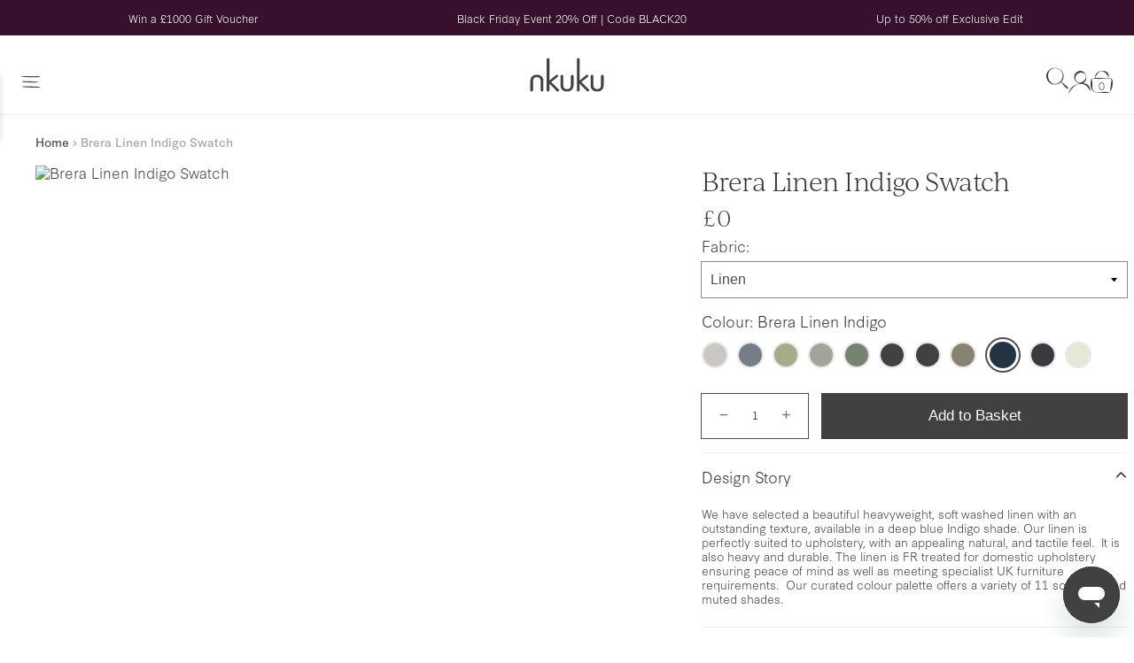

--- FILE ---
content_type: text/html; charset=utf-8
request_url: https://www.nkuku.com/products/brera-linen-indigo-swatch-bl001
body_size: 77333
content:
<!doctype html>
<!-- [if IE 8]><html class="no-js lt-ie9" lang="en"> <![endif] -->
<!-- [if IE 9 ]><html class="ie9 no-js"> <![endif] -->
<!-- [if (gt IE 9)|!(IE)]><! -->
<html class="no-js" lang="en">
  <!-- <![endif] -->
  <head>
    
    <script type="text/javascript" src="https://cdn-sitegainer.com/5620448/es6/index.bundle.js" defer></script>
    <link rel="stylesheet" href="https://use.typekit.net/agt2zct.css">
    <!-- "snippets/limespot.liquid" was not rendered, the associated app was uninstalled -->
    <meta charset="utf-8">
    <meta http-equiv="X-UA-Compatible" content="IE=edge,chrome=1">

    <link href="//www.nkuku.com/cdn/shop/t/1077/assets/theme.scss.css?v=118847456208351498381764169631" rel="stylesheet" type="text/css" media="all" />
    <link href="//www.nkuku.com/cdn/shop/t/1077/assets/custom.scss.css?v=73470430674326383871764169632" rel="stylesheet" type="text/css" media="all" />

    <link href="//www.nkuku.com/cdn/shop/t/1077/assets/base.css?v=139705367159371905231760533164" rel="stylesheet" type="text/css" media="all" />

    
      <link rel="canonical" href="https://www.nkuku.com/products/brera-linen-indigo-swatch-bl001">
    
    <meta name="viewport" content="width=device-width, initial-scale=1">
    <meta name="facebook-domain-verification" content="n8xn1ikj9u38an6n5mxnsmwy7eitdv">
    <meta name="p:domain_verify" content="0ab05683fc1eb1db44e39a3f3a9d7f21">

    <link rel="apple-touch-icon" sizes="180x180" href="https://sfycdn.speedsize.com/aa5d6cd7-da91-4546-92d9-893ea42dd7ff/https://www.nkuku.com/cdn/shop/t/1077/assets/apple-touch-icon.png?v=179449562070032749071753353496">
    <link rel="icon" type="image/png" sizes="32x32" href="https://sfycdn.speedsize.com/aa5d6cd7-da91-4546-92d9-893ea42dd7ff/https://www.nkuku.com/cdn/shop/t/1077/assets/favicon-32x32.png?v=107551852438176993961753353502">
    <link rel="icon" type="image/png" sizes="16x16" href="https://sfycdn.speedsize.com/aa5d6cd7-da91-4546-92d9-893ea42dd7ff/https://www.nkuku.com/cdn/shop/t/1077/assets/favicon-16x16.png?v=12641630688521793071753353502">
    <link rel="manifest" href="//www.nkuku.com/cdn/shop/t/1077/assets/site.webmanifest?v=126647972469137508951753353502">
    <link rel="mask-icon" href="//www.nkuku.com/cdn/shop/t/1077/assets/safari-pinned-tab.svg?v=7118019416046861451753353498" color="#414042">
    <link rel="shortcut icon" href="//www.nkuku.com/cdn/shop/t/1077/assets/favicon.ico?v=14002645960276176911753353503">
    <meta name="msapplication-TileColor" content="#414042">
    <meta name="msapplication-config" content="//www.nkuku.com/cdn/shop/t/1077/assets/browserconfig.xml?v=93738935392446192411753353501">
    <meta name="theme-color" content="#414042">
    <meta itemprop="name" content="Brera Linen Indigo Swatch">

    <link rel="preconnect" href="//www.google-analytics.com">
    <link rel="preconnect" href="//cdn.shopify.com">
    
    <link rel="preconnect" href="//polyfill-fastly.net">
    <link rel="preconnect" href="//cdn.jsdelivr.net">
    <link rel="preconnect" href="https://wisepops.net">
    <link href="https://cdnjs.cloudflare.com/ajax/libs/font-awesome/6.7.2/css/all.min.css" rel="stylesheet">

    <title>Brera Linen Indigo Swatch</title>

    <script type="application/ld+json">
      {
        "@context": "https://schema.org",
        "@type": "WebSite",
        "name": "Nkuku",
        "url": "https://www.nkuku.com"
      }
    </script>

    

    

    
    
    

    <meta name="description" content="We have selected a beautiful heavyweight, soft washed linen with an outstanding texture, available in a deep blue Indigo shade. Our linen is...">

    
      <!-- Google Tag Manager (noscript) -->
      <noscript>
        <iframe
          src="https://www.googletagmanager.com/ns.html?id=GTM-5MWSFRS"
          height="0"
          width="0"
          style="display:none;visibility:hidden"
        ></iframe>
      </noscript>
      <!-- End Google Tag Manager (noscript) -->
    
    
      <!-- Google Tag Manager -->
<script>
(function(w,d,s,l,i){w[l]=w[l]||[];w[l].push({'gtm.start':
  new Date().getTime(),event:'gtm.js'});var f=d.getElementsByTagName(s)[0],
  j=d.createElement(s),dl=l!='dataLayer'?'&l='+l:'';j.async=true;j.src=
  'https://www.googletagmanager.com/gtm.js?id='+i+dl;f.parentNode.insertBefore(j,f);
  })(window,document,'script','dataLayer', 'GTM-5MWSFRS');
    </script>
  <!-- End Google Tag Manager -->

  
      <script>
        document.addEventListener('DOMContentLoaded', function () {
          window.dataLayer.push({
            event: 'nk_user_data',
            user_id: '',
            locale: 'en',
          });
        });
      </script>
    
    
      <meta name="google-site-verification" content="jvBaUSzq8CmRg6T47rXUTnIO6SCrABKEUNbAoVK8K8E">
    

    <meta property="og:site_name" content="Nkuku">
<meta property="og:url" content="https://www.nkuku.com/products/brera-linen-indigo-swatch-bl001">
<meta property="og:title" content="Brera Linen Indigo Swatch">
<meta property="og:type" content="product">
<meta property="og:description" content="Explore handcrafted and consciously designed pieces from skilled makers, including furniture, kitchen & dining accessories, lighting, soft furnishings, and more."><meta property="product:availability" content="instock">
  <meta property="product:price:amount" content="0.00">
  <meta property="product:price:currency" content="GBP"><meta property="og:image" content="http:https://sfycdn.speedsize.com/aa5d6cd7-da91-4546-92d9-893ea42dd7ff/www.nkuku.com/cdn/shopifycloud/storefront/assets/no-image-2048-a2addb12_1200x1200.gif">
      <meta property="og:image:secure_url" content="https://sfycdn.speedsize.com/aa5d6cd7-da91-4546-92d9-893ea42dd7ff/www.nkuku.com/cdn/shop/files/Brera-Linen-Indigo-800x533_1200x1200.jpg?v=1688559110">
      <meta property="og:image:width" content="0">
      <meta property="og:image:height" content="0">

<meta name="twitter:site" content="@nkukulife">
<meta name="twitter:card" content="summary_large_image">
<meta name="twitter:title" content="Brera Linen Indigo Swatch">
<meta name="twitter:description" content="Explore handcrafted and consciously designed pieces from skilled makers, including furniture, kitchen & dining accessories, lighting, soft furnishings, and more.">


    <script>window.performance && window.performance.mark && window.performance.mark('shopify.content_for_header.start');</script><meta name="google-site-verification" content="BHslNLbCfbUhb5_VeiEr9ihQTz_j-IlIzBaJlPIHzdg">
<meta id="shopify-digital-wallet" name="shopify-digital-wallet" content="/5782274146/digital_wallets/dialog">
<meta name="shopify-checkout-api-token" content="c2e882ef29f13665f903a73b898c2c92">
<meta id="in-context-paypal-metadata" data-shop-id="5782274146" data-venmo-supported="false" data-environment="production" data-locale="en_US" data-paypal-v4="true" data-currency="GBP">
<link rel="alternate" type="application/json+oembed" href="https://www.nkuku.com/products/brera-linen-indigo-swatch-bl001.oembed">
<script async="async" src="/checkouts/internal/preloads.js?locale=en-GB"></script>
<link rel="preconnect" href="https://shop.app" crossorigin="anonymous">
<script async="async" src="https://shop.app/checkouts/internal/preloads.js?locale=en-GB&shop_id=5782274146" crossorigin="anonymous"></script>
<script id="apple-pay-shop-capabilities" type="application/json">{"shopId":5782274146,"countryCode":"GB","currencyCode":"GBP","merchantCapabilities":["supports3DS"],"merchantId":"gid:\/\/shopify\/Shop\/5782274146","merchantName":"Nkuku","requiredBillingContactFields":["postalAddress","email","phone"],"requiredShippingContactFields":["postalAddress","email","phone"],"shippingType":"shipping","supportedNetworks":["visa","maestro","masterCard","amex","discover","elo"],"total":{"type":"pending","label":"Nkuku","amount":"1.00"},"shopifyPaymentsEnabled":true,"supportsSubscriptions":true}</script>
<script id="shopify-features" type="application/json">{"accessToken":"c2e882ef29f13665f903a73b898c2c92","betas":["rich-media-storefront-analytics"],"domain":"www.nkuku.com","predictiveSearch":true,"shopId":5782274146,"locale":"en"}</script>
<script>var Shopify = Shopify || {};
Shopify.shop = "nkuku.myshopify.com";
Shopify.locale = "en";
Shopify.currency = {"active":"GBP","rate":"1.0"};
Shopify.country = "GB";
Shopify.theme = {"name":"nkuku\/release\/live-customer","id":180160987514,"schema_name":"District","schema_version":"3.0.5","theme_store_id":null,"role":"main"};
Shopify.theme.handle = "null";
Shopify.theme.style = {"id":null,"handle":null};
Shopify.cdnHost = "www.nkuku.com/cdn";
Shopify.routes = Shopify.routes || {};
Shopify.routes.root = "/";</script>
<script type="module">!function(o){(o.Shopify=o.Shopify||{}).modules=!0}(window);</script>
<script>!function(o){function n(){var o=[];function n(){o.push(Array.prototype.slice.apply(arguments))}return n.q=o,n}var t=o.Shopify=o.Shopify||{};t.loadFeatures=n(),t.autoloadFeatures=n()}(window);</script>
<script>
  window.ShopifyPay = window.ShopifyPay || {};
  window.ShopifyPay.apiHost = "shop.app\/pay";
  window.ShopifyPay.redirectState = null;
</script>
<script id="shop-js-analytics" type="application/json">{"pageType":"product"}</script>
<script defer="defer" async type="module" src="//www.nkuku.com/cdn/shopifycloud/shop-js/modules/v2/client.init-shop-cart-sync_D0dqhulL.en.esm.js"></script>
<script defer="defer" async type="module" src="//www.nkuku.com/cdn/shopifycloud/shop-js/modules/v2/chunk.common_CpVO7qML.esm.js"></script>
<script type="module">
  await import("//www.nkuku.com/cdn/shopifycloud/shop-js/modules/v2/client.init-shop-cart-sync_D0dqhulL.en.esm.js");
await import("//www.nkuku.com/cdn/shopifycloud/shop-js/modules/v2/chunk.common_CpVO7qML.esm.js");

  window.Shopify.SignInWithShop?.initShopCartSync?.({"fedCMEnabled":true,"windoidEnabled":true});

</script>
<script>
  window.Shopify = window.Shopify || {};
  if (!window.Shopify.featureAssets) window.Shopify.featureAssets = {};
  window.Shopify.featureAssets['shop-js'] = {"shop-cart-sync":["modules/v2/client.shop-cart-sync_D9bwt38V.en.esm.js","modules/v2/chunk.common_CpVO7qML.esm.js"],"init-fed-cm":["modules/v2/client.init-fed-cm_BJ8NPuHe.en.esm.js","modules/v2/chunk.common_CpVO7qML.esm.js"],"init-shop-email-lookup-coordinator":["modules/v2/client.init-shop-email-lookup-coordinator_pVrP2-kG.en.esm.js","modules/v2/chunk.common_CpVO7qML.esm.js"],"shop-cash-offers":["modules/v2/client.shop-cash-offers_CNh7FWN-.en.esm.js","modules/v2/chunk.common_CpVO7qML.esm.js","modules/v2/chunk.modal_DKF6x0Jh.esm.js"],"init-shop-cart-sync":["modules/v2/client.init-shop-cart-sync_D0dqhulL.en.esm.js","modules/v2/chunk.common_CpVO7qML.esm.js"],"init-windoid":["modules/v2/client.init-windoid_DaoAelzT.en.esm.js","modules/v2/chunk.common_CpVO7qML.esm.js"],"shop-toast-manager":["modules/v2/client.shop-toast-manager_1DND8Tac.en.esm.js","modules/v2/chunk.common_CpVO7qML.esm.js"],"pay-button":["modules/v2/client.pay-button_CFeQi1r6.en.esm.js","modules/v2/chunk.common_CpVO7qML.esm.js"],"shop-button":["modules/v2/client.shop-button_Ca94MDdQ.en.esm.js","modules/v2/chunk.common_CpVO7qML.esm.js"],"shop-login-button":["modules/v2/client.shop-login-button_DPYNfp1Z.en.esm.js","modules/v2/chunk.common_CpVO7qML.esm.js","modules/v2/chunk.modal_DKF6x0Jh.esm.js"],"avatar":["modules/v2/client.avatar_BTnouDA3.en.esm.js"],"shop-follow-button":["modules/v2/client.shop-follow-button_BMKh4nJE.en.esm.js","modules/v2/chunk.common_CpVO7qML.esm.js","modules/v2/chunk.modal_DKF6x0Jh.esm.js"],"init-customer-accounts-sign-up":["modules/v2/client.init-customer-accounts-sign-up_CJXi5kRN.en.esm.js","modules/v2/client.shop-login-button_DPYNfp1Z.en.esm.js","modules/v2/chunk.common_CpVO7qML.esm.js","modules/v2/chunk.modal_DKF6x0Jh.esm.js"],"init-shop-for-new-customer-accounts":["modules/v2/client.init-shop-for-new-customer-accounts_BoBxkgWu.en.esm.js","modules/v2/client.shop-login-button_DPYNfp1Z.en.esm.js","modules/v2/chunk.common_CpVO7qML.esm.js","modules/v2/chunk.modal_DKF6x0Jh.esm.js"],"init-customer-accounts":["modules/v2/client.init-customer-accounts_DCuDTzpR.en.esm.js","modules/v2/client.shop-login-button_DPYNfp1Z.en.esm.js","modules/v2/chunk.common_CpVO7qML.esm.js","modules/v2/chunk.modal_DKF6x0Jh.esm.js"],"checkout-modal":["modules/v2/client.checkout-modal_U_3e4VxF.en.esm.js","modules/v2/chunk.common_CpVO7qML.esm.js","modules/v2/chunk.modal_DKF6x0Jh.esm.js"],"lead-capture":["modules/v2/client.lead-capture_DEgn0Z8u.en.esm.js","modules/v2/chunk.common_CpVO7qML.esm.js","modules/v2/chunk.modal_DKF6x0Jh.esm.js"],"shop-login":["modules/v2/client.shop-login_CoM5QKZ_.en.esm.js","modules/v2/chunk.common_CpVO7qML.esm.js","modules/v2/chunk.modal_DKF6x0Jh.esm.js"],"payment-terms":["modules/v2/client.payment-terms_BmrqWn8r.en.esm.js","modules/v2/chunk.common_CpVO7qML.esm.js","modules/v2/chunk.modal_DKF6x0Jh.esm.js"]};
</script>
<script>(function() {
  var isLoaded = false;
  function asyncLoad() {
    if (isLoaded) return;
    isLoaded = true;
    var urls = ["https:\/\/d23dclunsivw3h.cloudfront.net\/redirect-app.js?shop=nkuku.myshopify.com","https:\/\/ecommplugins-scripts.trustpilot.com\/v2.1\/js\/header.min.js?settings=eyJrZXkiOiJSQ1dPdnY4ekE1QUhYMWNpIiwicyI6Im5vbmUifQ==\u0026shop=nkuku.myshopify.com","https:\/\/ecommplugins-trustboxsettings.trustpilot.com\/nkuku.myshopify.com.js?settings=1728048345306\u0026shop=nkuku.myshopify.com","\/\/cdn.shopify.com\/proxy\/6331ade3d1103df37d4e2608faff1cd6201bb0fbe26888701d1a3acc9ab1392d\/snippet.plugins.emarsys.net\/emarsys-shopify-pixel-utility.js?shop=nkuku.myshopify.com\u0026sp-cache-control=cHVibGljLCBtYXgtYWdlPTkwMA","\/\/cdn.shopify.com\/proxy\/6badeb6f5cd220ac76feb543cd9e6652d47370d4c371f7055f11ae41ad3e0de0\/cdn.scarabresearch.com\/js\/169062A536BCD603\/scarab-v2.js?shop=nkuku.myshopify.com\u0026sp-cache-control=cHVibGljLCBtYXgtYWdlPTkwMA","https:\/\/dr4qe3ddw9y32.cloudfront.net\/awin-shopify-integration-code.js?aid=18225\u0026v=shopifyApp_5.2.3\u0026ts=1755766075528\u0026shop=nkuku.myshopify.com","https:\/\/cdn.nfcube.com\/instafeed-2077ea7bf5798fcaa46319540dc81c9a.js?shop=nkuku.myshopify.com","https:\/\/crossborder-integration.global-e.com\/resources\/js\/app?shop=nkuku.myshopify.com","\/\/cdn.shopify.com\/proxy\/79b25a737d2d73b3d95191243ed1d450e5ee8dd73209992eb8bb2b7480ee8b92\/web.global-e.com\/merchant\/storefrontattributes?merchantid=10001397\u0026shop=nkuku.myshopify.com\u0026sp-cache-control=cHVibGljLCBtYXgtYWdlPTkwMA","https:\/\/widget.trustpilot.com\/bootstrap\/v5\/tp.widget.sync.bootstrap.min.js?shop=nkuku.myshopify.com","https:\/\/app.virtueimpact.com\/widgets\/3326\/learn-more-embed.js?shop=nkuku.myshopify.com","https:\/\/api.revy.io\/bundle.js?shop=nkuku.myshopify.com","https:\/\/d3hw6dc1ow8pp2.cloudfront.net\/reviewsWidget.min.js?shop=nkuku.myshopify.com","https:\/\/ls.dycdn.net\/dl1qu2z8.js?shop=nkuku.myshopify.com","https:\/\/wisepops.net\/loader.js?v=3\u0026h=7TZ8DgzBZU\u0026shop=nkuku.myshopify.com","https:\/\/a.mailmunch.co\/widgets\/site-543736-b34f6fbefaaf6096659e42f1a3981bee2e0000aa.js?shop=nkuku.myshopify.com","\/\/backinstock.useamp.com\/widget\/17480_1755697828.js?category=bis\u0026v=6\u0026shop=nkuku.myshopify.com","https:\/\/cdn.attn.tv\/nkuku\/dtag.js?shop=nkuku.myshopify.com","https:\/\/s3.eu-west-1.amazonaws.com\/production-klarna-il-shopify-osm\/0b7fe7c4a98ef8166eeafee767bc667686567a25\/nkuku.myshopify.com-1759828249046.js?shop=nkuku.myshopify.com"];
    for (var i = 0; i < urls.length; i++) {
      var s = document.createElement('script');
      s.type = 'text/javascript';
      s.async = true;
      s.src = urls[i];
      var x = document.getElementsByTagName('script')[0];
      x.parentNode.insertBefore(s, x);
    }
  };
  if(window.attachEvent) {
    window.attachEvent('onload', asyncLoad);
  } else {
    window.addEventListener('load', asyncLoad, false);
  }
})();</script>
<script id="__st">var __st={"a":5782274146,"offset":0,"reqid":"dd18960e-ea2b-4b05-84ea-7ded0a8c7602-1764832521","pageurl":"www.nkuku.com\/products\/brera-linen-indigo-swatch-bl001","u":"04325dc70789","p":"product","rtyp":"product","rid":7342257733808};</script>
<script>window.ShopifyPaypalV4VisibilityTracking = true;</script>
<script id="captcha-bootstrap">!function(){'use strict';const t='contact',e='account',n='new_comment',o=[[t,t],['blogs',n],['comments',n],[t,'customer']],c=[[e,'customer_login'],[e,'guest_login'],[e,'recover_customer_password'],[e,'create_customer']],r=t=>t.map((([t,e])=>`form[action*='/${t}']:not([data-nocaptcha='true']) input[name='form_type'][value='${e}']`)).join(','),a=t=>()=>t?[...document.querySelectorAll(t)].map((t=>t.form)):[];function s(){const t=[...o],e=r(t);return a(e)}const i='password',u='form_key',d=['recaptcha-v3-token','g-recaptcha-response','h-captcha-response',i],f=()=>{try{return window.sessionStorage}catch{return}},m='__shopify_v',_=t=>t.elements[u];function p(t,e,n=!1){try{const o=window.sessionStorage,c=JSON.parse(o.getItem(e)),{data:r}=function(t){const{data:e,action:n}=t;return t[m]||n?{data:e,action:n}:{data:t,action:n}}(c);for(const[e,n]of Object.entries(r))t.elements[e]&&(t.elements[e].value=n);n&&o.removeItem(e)}catch(o){console.error('form repopulation failed',{error:o})}}const l='form_type',E='cptcha';function T(t){t.dataset[E]=!0}const w=window,h=w.document,L='Shopify',v='ce_forms',y='captcha';let A=!1;((t,e)=>{const n=(g='f06e6c50-85a8-45c8-87d0-21a2b65856fe',I='https://cdn.shopify.com/shopifycloud/storefront-forms-hcaptcha/ce_storefront_forms_captcha_hcaptcha.v1.5.2.iife.js',D={infoText:'Protected by hCaptcha',privacyText:'Privacy',termsText:'Terms'},(t,e,n)=>{const o=w[L][v],c=o.bindForm;if(c)return c(t,g,e,D).then(n);var r;o.q.push([[t,g,e,D],n]),r=I,A||(h.body.append(Object.assign(h.createElement('script'),{id:'captcha-provider',async:!0,src:r})),A=!0)});var g,I,D;w[L]=w[L]||{},w[L][v]=w[L][v]||{},w[L][v].q=[],w[L][y]=w[L][y]||{},w[L][y].protect=function(t,e){n(t,void 0,e),T(t)},Object.freeze(w[L][y]),function(t,e,n,w,h,L){const[v,y,A,g]=function(t,e,n){const i=e?o:[],u=t?c:[],d=[...i,...u],f=r(d),m=r(i),_=r(d.filter((([t,e])=>n.includes(e))));return[a(f),a(m),a(_),s()]}(w,h,L),I=t=>{const e=t.target;return e instanceof HTMLFormElement?e:e&&e.form},D=t=>v().includes(t);t.addEventListener('submit',(t=>{const e=I(t);if(!e)return;const n=D(e)&&!e.dataset.hcaptchaBound&&!e.dataset.recaptchaBound,o=_(e),c=g().includes(e)&&(!o||!o.value);(n||c)&&t.preventDefault(),c&&!n&&(function(t){try{if(!f())return;!function(t){const e=f();if(!e)return;const n=_(t);if(!n)return;const o=n.value;o&&e.removeItem(o)}(t);const e=Array.from(Array(32),(()=>Math.random().toString(36)[2])).join('');!function(t,e){_(t)||t.append(Object.assign(document.createElement('input'),{type:'hidden',name:u})),t.elements[u].value=e}(t,e),function(t,e){const n=f();if(!n)return;const o=[...t.querySelectorAll(`input[type='${i}']`)].map((({name:t})=>t)),c=[...d,...o],r={};for(const[a,s]of new FormData(t).entries())c.includes(a)||(r[a]=s);n.setItem(e,JSON.stringify({[m]:1,action:t.action,data:r}))}(t,e)}catch(e){console.error('failed to persist form',e)}}(e),e.submit())}));const S=(t,e)=>{t&&!t.dataset[E]&&(n(t,e.some((e=>e===t))),T(t))};for(const o of['focusin','change'])t.addEventListener(o,(t=>{const e=I(t);D(e)&&S(e,y())}));const B=e.get('form_key'),M=e.get(l),P=B&&M;t.addEventListener('DOMContentLoaded',(()=>{const t=y();if(P)for(const e of t)e.elements[l].value===M&&p(e,B);[...new Set([...A(),...v().filter((t=>'true'===t.dataset.shopifyCaptcha))])].forEach((e=>S(e,t)))}))}(h,new URLSearchParams(w.location.search),n,t,e,['guest_login'])})(!0,!0)}();</script>
<script integrity="sha256-52AcMU7V7pcBOXWImdc/TAGTFKeNjmkeM1Pvks/DTgc=" data-source-attribution="shopify.loadfeatures" defer="defer" src="//www.nkuku.com/cdn/shopifycloud/storefront/assets/storefront/load_feature-81c60534.js" crossorigin="anonymous"></script>
<script crossorigin="anonymous" defer="defer" src="//www.nkuku.com/cdn/shopifycloud/storefront/assets/shopify_pay/storefront-65b4c6d7.js?v=20250812"></script>
<script data-source-attribution="shopify.dynamic_checkout.dynamic.init">var Shopify=Shopify||{};Shopify.PaymentButton=Shopify.PaymentButton||{isStorefrontPortableWallets:!0,init:function(){window.Shopify.PaymentButton.init=function(){};var t=document.createElement("script");t.src="https://www.nkuku.com/cdn/shopifycloud/portable-wallets/latest/portable-wallets.en.js",t.type="module",document.head.appendChild(t)}};
</script>
<script data-source-attribution="shopify.dynamic_checkout.buyer_consent">
  function portableWalletsHideBuyerConsent(e){var t=document.getElementById("shopify-buyer-consent"),n=document.getElementById("shopify-subscription-policy-button");t&&n&&(t.classList.add("hidden"),t.setAttribute("aria-hidden","true"),n.removeEventListener("click",e))}function portableWalletsShowBuyerConsent(e){var t=document.getElementById("shopify-buyer-consent"),n=document.getElementById("shopify-subscription-policy-button");t&&n&&(t.classList.remove("hidden"),t.removeAttribute("aria-hidden"),n.addEventListener("click",e))}window.Shopify?.PaymentButton&&(window.Shopify.PaymentButton.hideBuyerConsent=portableWalletsHideBuyerConsent,window.Shopify.PaymentButton.showBuyerConsent=portableWalletsShowBuyerConsent);
</script>
<script data-source-attribution="shopify.dynamic_checkout.cart.bootstrap">document.addEventListener("DOMContentLoaded",(function(){function t(){return document.querySelector("shopify-accelerated-checkout-cart, shopify-accelerated-checkout")}if(t())Shopify.PaymentButton.init();else{new MutationObserver((function(e,n){t()&&(Shopify.PaymentButton.init(),n.disconnect())})).observe(document.body,{childList:!0,subtree:!0})}}));
</script>
<script id='scb4127' type='text/javascript' async='' src='https://www.nkuku.com/cdn/shopifycloud/privacy-banner/storefront-banner.js'></script><link id="shopify-accelerated-checkout-styles" rel="stylesheet" media="screen" href="https://www.nkuku.com/cdn/shopifycloud/portable-wallets/latest/accelerated-checkout-backwards-compat.css" crossorigin="anonymous">
<style id="shopify-accelerated-checkout-cart">
        #shopify-buyer-consent {
  margin-top: 1em;
  display: inline-block;
  width: 100%;
}

#shopify-buyer-consent.hidden {
  display: none;
}

#shopify-subscription-policy-button {
  background: none;
  border: none;
  padding: 0;
  text-decoration: underline;
  font-size: inherit;
  cursor: pointer;
}

#shopify-subscription-policy-button::before {
  box-shadow: none;
}

      </style>

<script>window.performance && window.performance.mark && window.performance.mark('shopify.content_for_header.end');</script>

<script>window.BOLD = window.BOLD || {};
    window.BOLD.common = window.BOLD.common || {};
    window.BOLD.common.Shopify = window.BOLD.common.Shopify || {};
    window.BOLD.common.Shopify.shop = {
      domain: 'www.nkuku.com',
      permanent_domain: 'nkuku.myshopify.com',
      url: 'https://www.nkuku.com',
      secure_url: 'https://www.nkuku.com',
      money_format: "£{{amount}}",
      currency: "GBP"
    };
    window.BOLD.common.Shopify.customer = {
      id: null,
      tags: null,
    };
    window.BOLD.common.Shopify.cart = {"note":null,"attributes":{},"original_total_price":0,"total_price":0,"total_discount":0,"total_weight":0.0,"item_count":0,"items":[],"requires_shipping":false,"currency":"GBP","items_subtotal_price":0,"cart_level_discount_applications":[],"checkout_charge_amount":0};
    window.BOLD.common.template = 'product';window.BOLD.common.Shopify.formatMoney = function(money, format) {
        function n(t, e) {
            return "undefined" == typeof t ? e : t
        }
        function r(t, e, r, i) {
            if (e = n(e, 2),
                r = n(r, ","),
                i = n(i, "."),
            isNaN(t) || null == t)
                return 0;
            t = (t / 100).toFixed(e);
            var o = t.split(".")
                , a = o[0].replace(/(\d)(?=(\d\d\d)+(?!\d))/g, "$1" + r)
                , s = o[1] ? i + o[1] : "";
            return a + s
        }
        "string" == typeof money && (money = money.replace(".", ""));
        var i = ""
            , o = /\{\{\s*(\w+)\s*\}\}/
            , a = format || window.BOLD.common.Shopify.shop.money_format || window.Shopify.money_format || "$ {{ amount }}";
        switch (a.match(o)[1]) {
            case "amount":
                i = r(money, 2, ",", ".");
                break;
            case "amount_no_decimals":
                i = r(money, 0, ",", ".");
                break;
            case "amount_with_comma_separator":
                i = r(money, 2, ".", ",");
                break;
            case "amount_no_decimals_with_comma_separator":
                i = r(money, 0, ".", ",");
                break;
            case "amount_with_space_separator":
                i = r(money, 2, " ", ",");
                break;
            case "amount_no_decimals_with_space_separator":
                i = r(money, 0, " ", ",");
                break;
            case "amount_with_apostrophe_separator":
                i = r(money, 2, "'", ".");
                break;
        }
        return a.replace(o, i);
    };
    window.BOLD.common.Shopify.saveProduct = function (handle, product) {
      if (typeof handle === 'string' && typeof window.BOLD.common.Shopify.products[handle] === 'undefined') {
        if (typeof product === 'number') {
          window.BOLD.common.Shopify.handles[product] = handle;
          product = { id: product };
        }
        window.BOLD.common.Shopify.products[handle] = product;
      }
    };
    window.BOLD.common.Shopify.saveVariant = function (variant_id, variant) {
      if (typeof variant_id === 'number' && typeof window.BOLD.common.Shopify.variants[variant_id] === 'undefined') {
        window.BOLD.common.Shopify.variants[variant_id] = variant;
      }
    };window.BOLD.common.Shopify.products = window.BOLD.common.Shopify.products || {};
    window.BOLD.common.Shopify.variants = window.BOLD.common.Shopify.variants || {};
    window.BOLD.common.Shopify.handles = window.BOLD.common.Shopify.handles || {};window.BOLD.common.Shopify.handle = "brera-linen-indigo-swatch-bl001"
window.BOLD.common.Shopify.saveProduct("brera-linen-indigo-swatch-bl001", 7342257733808);window.BOLD.common.Shopify.saveVariant(42686477893808, { product_id: 7342257733808, product_handle: "brera-linen-indigo-swatch-bl001", price: 0, group_id: '', csp_metafield: {}});window.BOLD.apps_installed = {"Product Upsell":3,"The Motivator":1} || {};window.BOLD.common.Shopify.metafields = window.BOLD.common.Shopify.metafields || {};window.BOLD.common.Shopify.metafields["bold_rp"] = {};window.BOLD.common.Shopify.metafields["bold_csp_defaults"] = {};window.BOLD.common.cacheParams = window.BOLD.common.cacheParams || {};
</script><link href="//www.nkuku.com/cdn/shop/t/1077/assets/bold-upsell.css?v=63837380661523599011753353500" rel="stylesheet" type="text/css" media="all" />
<link href="//www.nkuku.com/cdn/shop/t/1077/assets/bold-upsell-custom.css?v=150135899998303055901753353499" rel="stylesheet" type="text/css" media="all" /><script style="padding: 0!important;">
          var currentScript = document.currentScript || document.scripts[document.scripts.length - 1];
          var boldVariantIds =[42686477893808];
          var boldProductHandle ="brera-linen-indigo-swatch-bl001";
          var BOLD = BOLD || {};
          BOLD.products = BOLD.products || {};
          BOLD.variant_lookup = BOLD.variant_lookup || {};
          if (window.BOLD && !BOLD.common) {
              BOLD.common = BOLD.common || {};
              BOLD.common.Shopify = BOLD.common.Shopify || {};
              window.BOLD.common.Shopify.products = window.BOLD.common.Shopify.products || {};
              window.BOLD.common.Shopify.variants = window.BOLD.common.Shopify.variants || {};
              window.BOLD.common.Shopify.handles = window.BOLD.common.Shopify.handles || {};
              window.BOLD.common.Shopify.saveProduct = function (handle, product) {
                  if (typeof handle === 'string' && typeof window.BOLD.common.Shopify.products[handle] === 'undefined') {
                      if (typeof product === 'number') {
                          window.BOLD.common.Shopify.handles[product] = handle;
                          product = { id: product };
                      }
                      window.BOLD.common.Shopify.products[handle] = product;
                  }
              };
              window.BOLD.common.Shopify.saveVariant = function (variant_id, variant) {
                  if (typeof variant_id === 'number' && typeof window.BOLD.common.Shopify.variants[variant_id] === 'undefined') {
                      window.BOLD.common.Shopify.variants[variant_id] = variant;
                  }
              };
          }

          for (var boldIndex = 0; boldIndex < boldVariantIds.length; boldIndex = boldIndex + 1) {
            BOLD.variant_lookup[boldVariantIds[boldIndex]] = boldProductHandle;
          }

          BOLD.products[boldProductHandle] ={
    "id":7342257733808,
    "title":"Brera Linen Indigo Swatch","handle":"brera-linen-indigo-swatch-bl001",
    "description":null,
    "published_at":"2023-06-29T12:27:16",
    "created_at":"2023-06-13T14:19:41",
    "vendor":"nkuku",
    "type":"MAKE TO ORDER",
    "tags":["all   barred_globale","barred_globale","barred_globale_EU","barred_globale_ROW","fabric swatches","Finance Option IFIB","fullprice","S2Sexcluded","Staffapplicable"],
    "price":"NaN",
    "price_min":"NaN",
    "price_max":"NaN",
    "price_varies":false,
    "compare_at_price":"NaN",
    "compare_at_price_min":"NaN",
    "compare_at_price_max":"NaN",
    "compare_at_price_varies":false,
    "all_variant_ids":[42686477893808],
    "variants":[{"id":42686477893808,"title":"One Size \/ Brera Linen Indigo","option1":"One Size","option2":"Brera Linen Indigo","option3":null,"sku":"BL00101","requires_shipping":true,"taxable":true,"featured_image":null,"available":true,"name":"Brera Linen Indigo Swatch - One Size \/ Brera Linen Indigo","public_title":"One Size \/ Brera Linen Indigo","options":["One Size","Brera Linen Indigo"],"price":0,"weight":0,"compare_at_price":0,"inventory_management":"shopify","barcode":"0","requires_selling_plan":false,"selling_plan_allocations":[],"quantity_rule":{"min":1,"max":null,"increment":1}}],
    "available":false,"images":["https:\/\/sfycdn.speedsize.com\/aa5d6cd7-da91-4546-92d9-893ea42dd7ff\/www.nkuku.com\/cdn\/shop\/files\/Brera-Linen-Indigo-800x533.jpg?v=1688559110"],"featured_image":"https:\/\/sfycdn.speedsize.com\/aa5d6cd7-da91-4546-92d9-893ea42dd7ff\/www.nkuku.com\/cdn\/shop\/files\/Brera-Linen-Indigo-800x533.jpg?v=1688559110",
    "options":["Select your size","Colour"],
    "url":"\/products\/brera-linen-indigo-swatch-bl001"};var boldCSPMetafields = {};
          var boldTempProduct ={"id":7342257733808,"title":"Brera Linen Indigo Swatch","handle":"brera-linen-indigo-swatch-bl001","description":null,"published_at":"2023-06-29T12:27:16+01:00","created_at":"2023-06-13T14:19:41+01:00","vendor":"nkuku","type":"MAKE TO ORDER","tags":["all   barred_globale","barred_globale","barred_globale_EU","barred_globale_ROW","fabric swatches","Finance Option IFIB","fullprice","S2Sexcluded","Staffapplicable"],"price":0,"price_min":0,"price_max":0,"available":true,"price_varies":false,"compare_at_price":0,"compare_at_price_min":0,"compare_at_price_max":0,"compare_at_price_varies":false,"variants":[{"id":42686477893808,"title":"One Size \/ Brera Linen Indigo","option1":"One Size","option2":"Brera Linen Indigo","option3":null,"sku":"BL00101","requires_shipping":true,"taxable":true,"featured_image":null,"available":true,"name":"Brera Linen Indigo Swatch - One Size \/ Brera Linen Indigo","public_title":"One Size \/ Brera Linen Indigo","options":["One Size","Brera Linen Indigo"],"price":0,"weight":0,"compare_at_price":0,"inventory_management":"shopify","barcode":"0","requires_selling_plan":false,"selling_plan_allocations":[],"quantity_rule":{"min":1,"max":null,"increment":1}}],"images":["\/\/www.nkuku.com\/cdn\/shop\/files\/Brera-Linen-Indigo-800x533.jpg?v=1688559110"],"featured_image":"\/\/www.nkuku.com\/cdn\/shop\/files\/Brera-Linen-Indigo-800x533.jpg?v=1688559110","options":["Select your size","Colour"],"media":[{"alt":null,"id":25502805295280,"position":1,"preview_image":{"aspect_ratio":1.501,"height":533,"width":800,"src":"\/\/www.nkuku.com\/cdn\/shop\/files\/Brera-Linen-Indigo-800x533.jpg?v=1688559110"},"aspect_ratio":1.501,"height":533,"media_type":"image","src":"\/\/www.nkuku.com\/cdn\/shop\/files\/Brera-Linen-Indigo-800x533.jpg?v=1688559110","width":800}],"requires_selling_plan":false,"selling_plan_groups":[],"content":null};
          var bold_rp =[{}];
          if(boldTempProduct){
            window.BOLD.common.Shopify.saveProduct(boldTempProduct.handle, boldTempProduct.id);
            for (var boldIndex = 0; boldTempProduct && boldIndex < boldTempProduct.variants.length; boldIndex = boldIndex + 1){
              var rp_group_id = bold_rp[boldIndex].rp_group_id ? '' + bold_rp[boldIndex].rp_group_id : '';
              window.BOLD.common.Shopify.saveVariant(
                  boldTempProduct.variants[boldIndex].id,
                  {
                    product_id: boldTempProduct.id,
                    product_handle: boldTempProduct.handle,
                    price: boldTempProduct.variants[boldIndex].price,
                    group_id: rp_group_id,
                    csp_metafield: boldCSPMetafields[boldTempProduct.variants[boldIndex].id]
                  }
              );
            }
          }

          currentScript.parentNode.removeChild(currentScript);
        </script>

    <script>
      window.StyleHatch = window.StyleHatch || {};
      StyleHatch.Strings = {
      instagramAddToken: "Add your Instagram access token.",
      instagramInvalidToken: "The Instagram access token is invalid. Check to make sure you added the complete token.",
      instagramRateLimitToken: "Your store is currently over Instagram\u0026#39;s rate limit. Contact Style Hatch support for details.",
      addToCart: "Add to Basket",
      soldOut: "Sold Out",
      preOrder: "Preorder",
      addressError: "Error looking up that address",
      addressNoResults: "No results for that address",
      addressQueryLimit: "You have exceeded the Google API usage limit. Consider upgrading to a \u003ca href=\"https:\/\/developers.google.com\/maps\/premium\/usage-limits\"\u003ePremium Plan\u003c\/a\u003e.",
      authError: "There was a problem authenticating your Google Maps account."
    }

      StyleHatch.currencyFormat = "£{{amount}}";
      StyleHatch.ajaxCartEnable = true;
      // Post defer
      window.addEventListener('load', function() {
        (function( $ ) {
        

        
        
        })(jq223);
      });
      document.documentElement.className = document.documentElement.className.replace('no-js', 'js');
    </script>

    <script type="text/javascript">
      window.lazySizesConfig = window.lazySizesConfig || {};
      window.lazySizesConfig.expand = 1200;
      window.lazySizesConfig.loadMode = 3;
      window.lazySizesConfig.ricTimeout = 50;
    </script>

    
      
  <script>
    (function(h,o,t,j,a,r){
        h.hj=h.hj||function(){(h.hj.q=h.hj.q||[]).push(arguments)};
        h._hjSettings={hjid:5286389,hjsv:6};
        a=o.getElementsByTagName('head')[0];
        r=o.createElement('script');r.async=1;
        r.src=t+h._hjSettings.hjid+j+h._hjSettings.hjsv;
        a.appendChild(r);
    })(window,document,'https://static.hotjar.com/c/hotjar-','.js?sv=');
  </script>


    

    <script src="//www.nkuku.com/cdn/shop/t/1077/assets/owl.carousel.min.js?v=97891440811553454251753353490" async></script>
    <link href="//www.nkuku.com/cdn/shop/t/1077/assets/owl.carousel.css?v=183891052306148633901753353501" rel="stylesheet" type="text/css" media="all" />


    <script src="//www.nkuku.com/cdn/shop/t/1077/assets/clamp.min.js?v=1283625706342202631753353498" defer></script>

    <!-- [if (gt IE 9)|!(IE)]><! -->
    <script type="text/javascript" src="//www.nkuku.com/cdn/shop/t/1077/assets/scripts.min.js?v=73720531713321644471760434350" defer="defer"></script>
    <!-- <![endif] -->
    <!-- [if lte IE 9]><script src="//www.nkuku.com/cdn/shop/t/1077/assets/scripts.min.js.liquid?v=117917592094946555981760434345"></script><![endif] -->

    
    <script src="//cdn.jsdelivr.net/lodash/3.7.0/lodash.min.js" type="text/javascript"></script>
    <script src="//cdn.jsdelivr.net/hogan.js/3/hogan.min.js" type="text/javascript"></script>

    <script
      src="https://code.jquery.com/jquery-3.6.0.min.js"
      integrity="sha256-/xUj+3OJU5yExlq6GSYGSHk7tPXikynS7ogEvDej/m4="
      crossorigin="anonymous"
    ></script>

    
    <script type="text/javascript">
      var jiltStorefrontParams = {"capture_email_on_add_to_cart":0,"platform":"shopify","popover_dismiss_message":"Your email and cart are saved so we can send you email reminders about this order.","shop_uuid":"d63455f2-4a50-47e9-9d96-eb30cb082632"}; 
    </script>

    

    
      <script type="text/javascript">
  (function(c, l, a, r, i, t, y) {
    c[a] = c[a] || function() {
      (c[a].q = c[a].q || []).push(arguments)
    };
    t = l.createElement(r);
    t.async = 1;
    t.src = "https://www.clarity.ms/tag/" + i;
    y = l.getElementsByTagName(r)[0];
    y.parentNode.insertBefore(t, y);
  })(window, document, "clarity", "script", "egt75ritnn");
</script>
    

    
    <script
      type="text/javascript"
      src="https://www.bugherd.com/sidebarv2.js?apikey=tyiagnfcwestbzpnsq2pma"
      async
    ></script>

    

    

    
      <script type="text/javascript">

    function getActiveGroups() {
        try {
            return OptanonActiveGroups
        } catch (e) {
            return ''
        }
    }

    function setUpAndFire() {
        (function (f, o, s, p, h, a) {
            f['iJentoTagObject'] = h; f[h] = f[h] || function () { (f[h].q = f[h].q || []).push(arguments) }; a = o.createElement(s); a.async = true; a.src = p; var s = o.getElementsByTagName(s)[0]; s.parentNode.insertBefore(a, s);
        })(window, document, 'script', '//uktc.fospha.com/fospha.js', 'fospha');
        fospha('create', 'nkuku@uktc.fospha.com', { cookieName: '_IJCID', clientTracking: 'full' });
        fospha('send', 'pageview');
    }

    var groups = getActiveGroups()

    var checkGroups = function () {


        var lastGroups = getActiveGroups() // 'static' memory between function calls

        return function () {

            var currentGroups = getActiveGroups()


            if (currentGroups != lastGroups) {



                lastGroups = currentGroups; // store latest cookie
                if (lastGroups.includes("C0002")) {
                    setUpAndFire()
                    window.clearInterval(checkGroups)
                }

            }
        };
    }();

    if (!groups.includes("C0002")) {

        window.setInterval(checkGroups, 1000); // run every 100 ms
    }
    else {
        setUpAndFire()
    }
</script>
    
<script>
      (function (w, d, t, r, u) {
        var f, n, i;
        (w[u] = w[u] || []),
          (f = function () {
            var o = { ti: '25015609', enableAutoSpaTracking: true };
            (o.q = w[u]), (w[u] = new UET(o)), w[u].push('pageLoad');
          }),
          (n = d.createElement(t)),
          (n.src = r),
          (n.async = 1),
          (n.onload = n.onreadystatechange =
            function () {
              var s = this.readyState;
              (s && s !== 'loaded' && s !== 'complete') || (f(), (n.onload = n.onreadystatechange = null));
            }),
          (i = d.getElementsByTagName(t)[0]),
          i.parentNode.insertBefore(n, i);
      })(window, document, 'script', '//bat.bing.com/bat.js', 'uetq');
    </script>

    <script>
      window.uetq = window.uetq || [];
      window.uetq.push('set', {
        pid: {
          em: '',
          ph: '',
        },
      });
    </script>

    

    



    
<script type="application/ld+json">
    {
      "@context": "http://schema.org/",
      "@type": "Product",
      "name": "Brera Linen Indigo Swatch",
      "sku": "BL00101",
      "image": "https://sfycdn.speedsize.com/aa5d6cd7-da91-4546-92d9-893ea42dd7ff/https://www.nkuku.com/cdn/shop/files/Brera-Linen-Indigo-800x533_450x450.jpg?v=1688559110",
      "description": "",
      "mpn": "7342257733808",
      "brand": {
        "@type": "Thing",
        "name": "nkuku"
      },
      "offers": {
        "@type": "Offer",
        "sku" :"BL00101",
        "priceCurrency": "GBP",
        "price": "0.00",
        "availability": "InStock",
        "seller": {
          "@type": "Organization",
          "name": "Nkuku"
        }
      }
      
    }
  </script>



    <!-- Quin Start-->
    <script>
      function getGaClientId() {
        try {
          var m = document.cookie.match(/(?:^|;\s*)_ga=([^;]+)/);
          return m ? decodeURIComponent(m[1]) : null;
        } catch (e) { return null; }
      }
      function readLS(key) {
        try { return localStorage.getItem(key) || null; } catch (e) {
          return null;
        }
      }
      function readLSValueOnly(key) {
        var raw = readLS(key);
        if (!raw) return null;
        try {
          var obj = JSON.parse(raw);
          if (obj && typeof obj === 'object' && 'value' in obj) return obj.value;
        } catch (e) { }
        return raw;
      }
      async function writeCartAttributes() {
        var quinUserId = readLS('grt_user_id');
        var quinSession = readLSValueOnly('grt_session_id');
        var quinToken = readLS('grt_token');
        var platform = readLS('grt_platform');
        var gaClientId = getGaClientId();
        try {
          var response = await fetch('/cart/update.js', {
            method: 'POST',
            headers: { 'Content-Type': 'application/json' },
            body: JSON.stringify({
              attributes: {
                quin_uid: quinUserId || undefined,
                quin_sid: quinSession || undefined,
                quin_tok: quinToken || undefined,
                quin_gcid: gaClientId || undefined,
                quin_platform: platform || undefined
              }
            })
          });
          if (!response.ok) {
            console.warn('Failed to update cart attributes:', response.status);
          }
        } catch (e) {
          console.warn('Error updating cart attributes:', e.message);
        }
      }
      // Initialize cart attributes when script loads  
      if (document.readyState === 'loading') {
        document.addEventListener('DOMContentLoaded', writeCartAttributes);
      } else {
        writeCartAttributes();
      }  
    </script>
    <!-- Quin End-->

    <link rel="preconnect" href="https://sfycdn.speedsize.com/" data-speedsize="auto">
  <!-- BEGIN app block: shopify://apps/okendo/blocks/theme-settings/bb689e69-ea70-4661-8fb7-ad24a2e23c29 --><!-- BEGIN app snippet: header-metafields -->









    <link href="https://d3hw6dc1ow8pp2.cloudfront.net/styles/main.min.css" rel="stylesheet" type="text/css">
<style type="text/css">
</style>
<script type="application/json" id="oke-reviews-settings">
{"analyticsSettings":{"isWidgetOnScreenTrackingEnabled":false,"provider":"none"},"disableInitialReviewsFetchOnProducts":false,"filtersEnabled":false,"initialReviewDisplayCount":6,"locale":"en","localeAndVariant":{"code":"en"},"omitMicrodata":true,"reviewSortOrder":"date","subscriberId":"80e7fdab-4f85-4d88-85da-a49d56f4f243","widgetTemplateId":"featured-media","starRatingColor":"#333333","recorderPlus":true,"recorderQandaPlus":true}
</script>

    <link rel="stylesheet" type="text/css" href="https://dov7r31oq5dkj.cloudfront.net/80e7fdab-4f85-4d88-85da-a49d56f4f243/widget-style-customisations.css?v=97ce79dd-0ac6-4e51-a99e-1d003ea14c36">




    
        <script type="application/json" id="oke-surveys-settings">{"subscriberId":"80e7fdab-4f85-4d88-85da-a49d56f4f243","style":{"button":{"hoverBackgroundColor":"#6E6C6F","backgroundColor":"#414042","hoverTextColor":"#FFFFFF","textColor":"#FFFFFF"},"hideOkendoBranding":true,"headerImage":{"width":100,"url":"https://dov7r31oq5dkj.cloudfront.net/80e7fdab-4f85-4d88-85da-a49d56f4f243/516f6a9d-e257-42eb-adde-26e1c5eb7692","headerStyle":"logo","height":64},"standalone":{"pageBackgroundColor":"#F4F4F6"},"control":{"hoverBackgroundColor":"#F4F4F6","selectedBackgroundColor":"#414042","borderColor":"#E5E5EC","backgroundColor":"#FAFAFB","selectedTextColor":"#FFFFFF","textColor":"#384B57"},"text":{"primaryColor":"#414042","secondaryColor":"#414042"},"stars":{"emptyColor":"#C7CCDB","filledColor":"#414042"},"textField":{"focusBorderShadowColor":"#6E6C6F","borderColor":"#DBDDE4","focusBorderColor":"#414042"}}}</script><script src="https://surveys.okendo.io/js/client-setup.js" async></script>
    
    







<!-- END app snippet -->

    <!-- BEGIN app snippet: okendo-reviews-json-ld -->
<!-- END app snippet -->

<!-- BEGIN app snippet: widget-plus-initialisation-script -->




<!-- END app snippet -->


<!-- END app block --><!-- BEGIN app block: shopify://apps/vwo/blocks/vwo-smartcode/2ce905b2-3842-4d20-b6b0-8c51fc208426 -->
  
  
  
  
    <!-- Start VWO Async SmartCode -->
    <link rel="preconnect" href="https://dev.visualwebsiteoptimizer.com" />
    <script type='text/javascript' id='vwoCode'>
    window._vwo_code ||
    (function () {
    var w=window,
    d=document;
    if (d.URL.indexOf('__vwo_disable__') > -1 || w._vwo_code) {
    return;
    }
    var account_id=994719,
    version=2.2,
    settings_tolerance=2000,
    hide_element='body',
    background_color='white',
    hide_element_style = 'opacity:0 !important;filter:alpha(opacity=0) !important;background:' + background_color + ' !important;transition:none !important;',
    /* DO NOT EDIT BELOW THIS LINE */
    f=!1,v=d.querySelector('#vwoCode'),cc={};try{var e=JSON.parse(localStorage.getItem('_vwo_'+account_id+'_config'));cc=e&&'object'==typeof e?e:{}}catch(e){}function r(t){try{return decodeURIComponent(t)}catch(e){return t}}var s=function(){var e={combination:[],combinationChoose:[],split:[],exclude:[],uuid:null,consent:null,optOut:null},t=d.cookie||'';if(!t)return e;for(var n,i,o=/(?:^|;s*)(?:(_vis_opt_exp_(d+)_combi=([^;]*))|(_vis_opt_exp_(d+)_combi_choose=([^;]*))|(_vis_opt_exp_(d+)_split=([^:;]*))|(_vis_opt_exp_(d+)_exclude=[^;]*)|(_vis_opt_out=([^;]*))|(_vwo_global_opt_out=[^;]*)|(_vwo_uuid=([^;]*))|(_vwo_consent=([^;]*)))/g;null!==(n=o.exec(t));)try{n[1]?e.combination.push({id:n[2],value:r(n[3])}):n[4]?e.combinationChoose.push({id:n[5],value:r(n[6])}):n[7]?e.split.push({id:n[8],value:r(n[9])}):n[10]?e.exclude.push({id:n[11]}):n[12]?e.optOut=r(n[13]):n[14]?e.optOut=!0:n[15]?e.uuid=r(n[16]):n[17]&&(i=r(n[18]),e.consent=i&&3<=i.length?i.substring(0,3):null)}catch(e){}return e}();function i(){var e=function(){if(w.VWO&&Array.isArray(w.VWO))for(var e=0;e<w.VWO.length;e++){var t=w.VWO[e];if(Array.isArray(t)&&('setVisitorId'===t[0]||'setSessionId'===t[0]))return!0}return!1}(),t='a='+account_id+'&u='+encodeURIComponent(w._vis_opt_url||d.URL)+'&vn='+version+('undefined'!=typeof platform?'&p='+platform:'')+'&st='+w.performance.now();e||((n=function(){var e,t=[],n={},i=w.VWO&&w.VWO.appliedCampaigns||{};for(e in i){var o=i[e]&&i[e].v;o&&(t.push(e+'-'+o+'-1'),n[e]=!0)}if(s&&s.combination)for(var r=0;r<s.combination.length;r++){var a=s.combination[r];n[a.id]||t.push(a.id+'-'+a.value)}return t.join('|')}())&&(t+='&c='+n),(n=function(){var e=[],t={};if(s&&s.combinationChoose)for(var n=0;n<s.combinationChoose.length;n++){var i=s.combinationChoose[n];e.push(i.id+'-'+i.value),t[i.id]=!0}if(s&&s.split)for(var o=0;o<s.split.length;o++)t[(i=s.split[o]).id]||e.push(i.id+'-'+i.value);return e.join('|')}())&&(t+='&cc='+n),(n=function(){var e={},t=[];if(w.VWO&&Array.isArray(w.VWO))for(var n=0;n<w.VWO.length;n++){var i=w.VWO[n];if(Array.isArray(i)&&'setVariation'===i[0]&&i[1]&&Array.isArray(i[1]))for(var o=0;o<i[1].length;o++){var r,a=i[1][o];a&&'object'==typeof a&&(r=a.e,a=a.v,r&&a&&(e[r]=a))}}for(r in e)t.push(r+'-'+e[r]);return t.join('|')}())&&(t+='&sv='+n)),s&&s.optOut&&(t+='&o='+s.optOut);var n=function(){var e=[],t={};if(s&&s.exclude)for(var n=0;n<s.exclude.length;n++){var i=s.exclude[n];t[i.id]||(e.push(i.id),t[i.id]=!0)}return e.join('|')}();return n&&(t+='&e='+n),s&&s.uuid&&(t+='&id='+s.uuid),s&&s.consent&&(t+='&consent='+s.consent),w.name&&-1<w.name.indexOf('_vis_preview')&&(t+='&pM=true'),w.VWO&&w.VWO.ed&&(t+='&ed='+w.VWO.ed),t}code={nonce:v&&v.nonce,library_tolerance:function(){return'undefined'!=typeof library_tolerance?library_tolerance:void 0},settings_tolerance:function(){return cc.sT||settings_tolerance},hide_element_style:function(){return'{'+(cc.hES||hide_element_style)+'}'},hide_element:function(){return performance.getEntriesByName('first-contentful-paint')[0]?'':'string'==typeof cc.hE?cc.hE:hide_element},getVersion:function(){return version},finish:function(e){var t;f||(f=!0,(t=d.getElementById('_vis_opt_path_hides'))&&t.parentNode.removeChild(t),e&&((new Image).src='https://dev.visualwebsiteoptimizer.com/ee.gif?a='+account_id+e))},finished:function(){return f},addScript:function(e){var t=d.createElement('script');t.type='text/javascript',e.src?t.src=e.src:t.text=e.text,v&&t.setAttribute('nonce',v.nonce),d.getElementsByTagName('head')[0].appendChild(t)},load:function(e,t){t=t||{};var n=new XMLHttpRequest;n.open('GET',e,!0),n.withCredentials=!t.dSC,n.responseType=t.responseType||'text',n.onload=function(){if(t.onloadCb)return t.onloadCb(n,e);200===n.status?_vwo_code.addScript({text:n.responseText}):_vwo_code.finish('&e=loading_failure:'+e)},n.onerror=function(){if(t.onerrorCb)return t.onerrorCb(e);_vwo_code.finish('&e=loading_failure:'+e)},n.send()},init:function(){var e,t=this.settings_tolerance();w._vwo_settings_timer=setTimeout(function(){_vwo_code.finish()},t),'body'!==this.hide_element()?(n=d.createElement('style'),e=(t=this.hide_element())?t+this.hide_element_style():'',t=d.getElementsByTagName('head')[0],n.setAttribute('id','_vis_opt_path_hides'),v&&n.setAttribute('nonce',v.nonce),n.setAttribute('type','text/css'),n.styleSheet?n.styleSheet.cssText=e:n.appendChild(d.createTextNode(e)),t.appendChild(n)):(n=d.getElementsByTagName('head')[0],(e=d.createElement('div')).style.cssText='z-index: 2147483647 !important;position: fixed !important;left: 0 !important;top: 0 !important;width: 100% !important;height: 100% !important;background:'+background_color+' !important;',e.setAttribute('id','_vis_opt_path_hides'),e.classList.add('_vis_hide_layer'),n.parentNode.insertBefore(e,n.nextSibling));var n='https://dev.visualwebsiteoptimizer.com/j.php?'+i();-1!==w.location.search.indexOf('_vwo_xhr')?this.addScript({src:n}):this.load(n+'&x=true',{l:1})}};w._vwo_code=code;code.init();})();
    </script>
    <!-- End VWO Async SmartCode -->
  


<!-- END app block --><!-- BEGIN app block: shopify://apps/attentive/blocks/attn-tag/8df62c72-8fe4-407e-a5b3-72132be30a0d --><script type="text/javascript" src="https://schrl.nkuku.com/providers/atLabel/load" onerror=" var fallbackScript = document.createElement('script'); fallbackScript.src = 'https://cdn.attn.tv/nkuku/dtag.js'; document.head.appendChild(fallbackScript);" data-source="loaded?source=app-embed" defer="defer"></script>


<!-- END app block --><!-- BEGIN app block: shopify://apps/ta-labels-badges/blocks/bss-pl-config-data/91bfe765-b604-49a1-805e-3599fa600b24 --><script
    id='bss-pl-config-data'
>
	let TAE_StoreId = "65381";
	if (typeof BSS_PL == 'undefined' || TAE_StoreId !== "") {
  		var BSS_PL = {};
		BSS_PL.storeId = 65381;
		BSS_PL.currentPlan = "ten_usd";
		BSS_PL.apiServerProduction = "https://product-labels.tech-arms.io";
		BSS_PL.publicAccessToken = "49dbcfa7dc5b93b256a78c953641d497";
		BSS_PL.customerTags = "null";
		BSS_PL.customerId = "null";
		BSS_PL.storeIdCustomOld = 10678;
		BSS_PL.storeIdOldWIthPriority = 12200;
		BSS_PL.storeIdOptimizeAppendLabel = 59637
		BSS_PL.optimizeCodeIds = null; 
		BSS_PL.extendedFeatureIds = null;
		BSS_PL.integration = {"laiReview":{"status":0,"config":[]}};
		BSS_PL.settingsData  = {};
		BSS_PL.configProductMetafields = [];
		BSS_PL.configVariantMetafields = [];
		
		BSS_PL.configData = [].concat({"id":184637,"name":"10% Off MTO Sofas","priority":0,"enable_priority":0,"enable":1,"pages":"1,2,3,4,7","related_product_tag":null,"first_image_tags":null,"img_url":"","public_img_url":"","position":0,"apply":null,"product_type":1,"exclude_products":6,"collection_image_type":0,"product":"","variant":"","collection":"299655299248,299655332016,299655364784,299952930992,299952865456","exclude_product_ids":"","collection_image":"","inventory":0,"tags":"MTO","excludeTags":"MTO","vendors":"","from_price":null,"to_price":null,"domain_id":65381,"locations":"","enable_allowed_countries":0,"locales":"","enable_allowed_locales":0,"enable_visibility_date":0,"from_date":null,"to_date":null,"enable_discount_range":0,"discount_type":1,"discount_from":null,"discount_to":null,"label_text":"%3Cp%3ESave%2010%25%3C/p%3E","label_text_color":"#36102cff","label_text_background_color":{"type":"hex","value":"#8a5d3900"},"label_text_font_size":14,"label_text_no_image":1,"label_text_in_stock":"In Stock","label_text_out_stock":"Sold out","label_shadow":{"blur":0,"h_offset":0,"v_offset":0},"label_opacity":100,"topBottom_padding":4,"border_radius":"0px 0px 0px 0px","border_style":"none","border_size":"0","border_color":"#000000","label_shadow_color":"#808080","label_text_style":0,"label_text_font_family":null,"label_text_font_url":null,"customer_label_preview_image":null,"label_preview_image":"https://cdn.shopify.com/s/files/1/0057/8227/4146/files/Marri-Armchair-Brera-Linen-Natural-nkuku-3.jpg?v=1752766673","label_text_enable":1,"customer_tags":"","exclude_customer_tags":"","customer_type":"allcustomers","exclude_customers":"all_customer_tags","label_on_image":"1","label_type":1,"badge_type":0,"custom_selector":null,"margin_top":3,"margin_bottom":0,"mobile_height_label":15,"mobile_width_label":13,"mobile_font_size_label":9,"emoji":null,"emoji_position":null,"transparent_background":"0","custom_page":null,"check_custom_page":false,"include_custom_page":null,"check_include_custom_page":false,"margin_left":0,"instock":null,"price_range_from":null,"price_range_to":null,"enable_price_range":0,"enable_product_publish":0,"customer_selected_product":null,"selected_product":null,"product_publish_from":null,"product_publish_to":null,"enable_countdown_timer":0,"option_format_countdown":0,"countdown_time":null,"option_end_countdown":null,"start_day_countdown":null,"countdown_type":1,"countdown_daily_from_time":null,"countdown_daily_to_time":null,"countdown_interval_start_time":null,"countdown_interval_length":null,"countdown_interval_break_length":null,"public_url_s3":"","enable_visibility_period":0,"visibility_period":1,"createdAt":"2025-10-03T10:58:34.000Z","customer_ids":"","exclude_customer_ids":"","angle":0,"toolTipText":"","label_shape":"rectangle","label_shape_type":1,"mobile_fixed_percent_label":"percentage","desktop_width_label":17,"desktop_height_label":12,"desktop_fixed_percent_label":"percentage","mobile_position":0,"desktop_label_unlimited_top":3,"desktop_label_unlimited_left":0,"mobile_label_unlimited_top":3,"mobile_label_unlimited_left":0,"mobile_margin_top":0,"mobile_margin_left":4,"mobile_config_label_enable":0,"mobile_default_config":1,"mobile_margin_bottom":0,"enable_fixed_time":0,"fixed_time":null,"statusLabelHoverText":0,"labelHoverTextLink":{"url":"","is_open_in_newtab":true},"labelAltText":"","statusLabelAltText":0,"enable_badge_stock":0,"badge_stock_style":1,"badge_stock_config":null,"enable_multi_badge":0,"animation_type":0,"animation_duration":2,"animation_repeat_option":0,"animation_repeat":0,"desktop_show_badges":1,"mobile_show_badges":1,"desktop_show_labels":1,"mobile_show_labels":1,"label_text_unlimited_stock":"Unlimited Stock","img_plan_id":13,"label_badge_type":"text","deletedAt":null,"desktop_lock_aspect_ratio":true,"mobile_lock_aspect_ratio":true,"img_aspect_ratio":1,"preview_board_width":311,"preview_board_height":207,"set_size_on_mobile":true,"set_position_on_mobile":true,"set_margin_on_mobile":true,"from_stock":null,"to_stock":null,"condition_product_title":"{\"enable\":false,\"type\":1,\"content\":\"\"}","conditions_apply_type":"{\"discount\":1,\"price\":1,\"inventory\":1}","public_font_url":null,"font_size_ratio":null,"group_ids":"[]","metafields":"{\"valueProductMetafield\":[],\"valueVariantMetafield\":[],\"matching_type\":1,\"metafield_type\":1}","no_ratio_height":true,"updatedAt":"2025-11-26T11:52:02.000Z","multipleBadge":null,"translations":[],"label_id":184637,"label_text_id":184637,"bg_style":"solid"},);

		
		BSS_PL.configDataBanner = [].concat();

		
		BSS_PL.configDataPopup = [].concat();

		
		BSS_PL.configDataLabelGroup = [].concat();
		
		
		BSS_PL.collectionID = ``;
		BSS_PL.collectionHandle = ``;
		BSS_PL.collectionTitle = ``;

		
		BSS_PL.conditionConfigData = [].concat();
	}
</script>



    <script id='fixBugForStore65381'>
		
function bssFixSupportAppendHtmlLabel($, BSS_PL, parent, page, htmlLabel) {
  let appended = false;
  	if($(parent).is("#main-product-image .product__images_image--picture")){
	      $(parent).append(htmlLabel);
	      appended = true;
	}
  return appended;
}

function bssFixSupportFirstImageLabel($, page, parent, labeledParent, index, isActive) {
  // Write code here
  if ($(parent).is('#main-product-image .product__images_image--picture')) {
    if (
      labeledParent.get(index) !== undefined &&
      labeledParent.get(index) != null &&
      labeledParent.get(index).includes('product__images_image--picture')
    ) {
      isActive = false;
    } else {
      labeledParent.set(index, ['product__images_image--picture']);
    }
  }
  return isActive;
}

function bssFixSupportMainLabelRunScript($, BSS_PL, page) {
  const style = document.createElement("style");
  style.innerHTML = `
    #main-product-image .product__images_image--picture {
        position: relative !important;
    }
  `;
  document.head.append(style);
}

    </script>


<style>
    
    

</style>

<script>
    function bssLoadScripts(src, callback, isDefer = false) {
        const scriptTag = document.createElement('script');
        document.head.appendChild(scriptTag);
        scriptTag.src = src;
        if (isDefer) {
            scriptTag.defer = true;
        } else {
            scriptTag.async = true;
        }
        if (callback) {
            scriptTag.addEventListener('load', function () {
                callback();
            });
        }
    }
    const scriptUrls = [
        "https://cdn.shopify.com/extensions/019ae442-4d1d-7757-83eb-b3142d4556f6/product-label-535/assets/bss-pl-init-helper.js",
        "https://cdn.shopify.com/extensions/019ae442-4d1d-7757-83eb-b3142d4556f6/product-label-535/assets/bss-pl-init-config-run-scripts.js",
    ];
    Promise.all(scriptUrls.map((script) => new Promise((resolve) => bssLoadScripts(script, resolve)))).then((res) => {
        console.log('BSS scripts loaded');
        window.bssScriptsLoaded = true;
    });

	function bssInitScripts() {
		if (BSS_PL.configData.length) {
			const enabledFeature = [
				{ type: 1, script: "https://cdn.shopify.com/extensions/019ae442-4d1d-7757-83eb-b3142d4556f6/product-label-535/assets/bss-pl-init-for-label.js" },
				{ type: 2, badge: [0, 7, 8], script: "https://cdn.shopify.com/extensions/019ae442-4d1d-7757-83eb-b3142d4556f6/product-label-535/assets/bss-pl-init-for-badge-product-name.js" },
				{ type: 2, badge: 1, script: "https://cdn.shopify.com/extensions/019ae442-4d1d-7757-83eb-b3142d4556f6/product-label-535/assets/bss-pl-init-for-badge-product-image.js" },
				{ type: 2, badge: 2, script: "https://cdn.shopify.com/extensions/019ae442-4d1d-7757-83eb-b3142d4556f6/product-label-535/assets/bss-pl-init-for-badge-custom-selector.js" },
				{ type: 2, badge: [3, 9, 10], script: "https://cdn.shopify.com/extensions/019ae442-4d1d-7757-83eb-b3142d4556f6/product-label-535/assets/bss-pl-init-for-badge-price.js" },
				{ type: 2, badge: 4, script: "https://cdn.shopify.com/extensions/019ae442-4d1d-7757-83eb-b3142d4556f6/product-label-535/assets/bss-pl-init-for-badge-add-to-cart-btn.js" },
				{ type: 2, badge: 5, script: "https://cdn.shopify.com/extensions/019ae442-4d1d-7757-83eb-b3142d4556f6/product-label-535/assets/bss-pl-init-for-badge-quantity-box.js" },
				{ type: 2, badge: 6, script: "https://cdn.shopify.com/extensions/019ae442-4d1d-7757-83eb-b3142d4556f6/product-label-535/assets/bss-pl-init-for-badge-buy-it-now-btn.js" }
			]
				.filter(({ type, badge }) => BSS_PL.configData.some(item => item.label_type === type && (badge === undefined || (Array.isArray(badge) ? badge.includes(item.badge_type) : item.badge_type === badge))) || (type === 1 && BSS_PL.configDataLabelGroup && BSS_PL.configDataLabelGroup.length))
				.map(({ script }) => script);
				
            enabledFeature.forEach((src) => bssLoadScripts(src));

            if (enabledFeature.length) {
                const src = "https://cdn.shopify.com/extensions/019ae442-4d1d-7757-83eb-b3142d4556f6/product-label-535/assets/bss-product-label-js.js";
                bssLoadScripts(src);
            }
        }

        if (BSS_PL.configDataBanner && BSS_PL.configDataBanner.length) {
            const src = "https://cdn.shopify.com/extensions/019ae442-4d1d-7757-83eb-b3142d4556f6/product-label-535/assets/bss-product-label-banner.js";
            bssLoadScripts(src);
        }

        if (BSS_PL.configDataPopup && BSS_PL.configDataPopup.length) {
            const src = "https://cdn.shopify.com/extensions/019ae442-4d1d-7757-83eb-b3142d4556f6/product-label-535/assets/bss-product-label-popup.js";
            bssLoadScripts(src);
        }

        if (window.location.search.includes('bss-pl-custom-selector')) {
            const src = "https://cdn.shopify.com/extensions/019ae442-4d1d-7757-83eb-b3142d4556f6/product-label-535/assets/bss-product-label-custom-position.js";
            bssLoadScripts(src, null, true);
        }
    }
    bssInitScripts();
</script>


<!-- END app block --><!-- BEGIN app block: shopify://apps/wisepops-email-sms-popups/blocks/app-embed/e7d7a4f7-0df4-4073-9375-5f36db513952 --><script>
  // Create the wisepops() function
  window.wisepops_key = window.WisePopsObject = window.wisepops_key || window.WisePopsObject || "wisepops";
  window[window.wisepops_key] = function () {
    window[window.wisepops_key].q.push(arguments);
  };
  window[window.wisepops_key].q = [];
  window[window.wisepops_key].l = Date.now();

  // Disable deprecated snippet
  window._wisepopsSkipShopifyDeprecatedSnippet = true;

  document.addEventListener('wisepops.after-initialization', function () {
    // https://developer.mozilla.org/en-US/docs/Web/API/Document/cookie/Simple_document.cookie_framework
    function getCookieValue(sKey) {
      if (!sKey) { return null; }
      return decodeURIComponent(document.cookie.replace(new RegExp("(?:(?:^|.*;)\\s*" + encodeURIComponent(sKey).replace(/[\-\.\+\*]/g, "\\$&") + "\\s*\\=\\s*([^;]*).*$)|^.*$"), "$1")) || null;
    }

    function getTotalInventoryQuantity() {
      var variants = [{"id":42686477893808,"title":"One Size \/ Brera Linen Indigo","option1":"One Size","option2":"Brera Linen Indigo","option3":null,"sku":"BL00101","requires_shipping":true,"taxable":true,"featured_image":null,"available":true,"name":"Brera Linen Indigo Swatch - One Size \/ Brera Linen Indigo","public_title":"One Size \/ Brera Linen Indigo","options":["One Size","Brera Linen Indigo"],"price":0,"weight":0,"compare_at_price":0,"inventory_management":"shopify","barcode":"0","requires_selling_plan":false,"selling_plan_allocations":[],"quantity_rule":{"min":1,"max":null,"increment":1}}];
      if (!variants) {
        return null;
      }

      var totalQuantity = 0;
      for (var i in variants) {
        if (variants[i] && variants[i].inventory_quantity) {
          totalQuantity += variants[i].inventory_quantity;
        } else {
          return null;
        }
      }
      return totalQuantity;
    }

    function getMapCartItems(key, items){
      var cartItems = items ?? [];
      return cartItems.map(function (item) {
        return item[key];
      })
      .filter(function (item){
        if (item !== undefined && item !== null && item !== "") {
          return true;
        }
        return false;
      })
      .join(',');
    }

    

    // Set built-in properties
    window[window.wisepops_key]('properties', {
      client_id: null,
      cart: {
        discount_code: getCookieValue('discount_code'),
        item_count: 0,
        total_price: 0 / 100,
        currency: "GBP",
        skus: getMapCartItems('sku'),
        items: []
      },
      customer: {
        accepts_marketing: false,
        is_logged_in:  false ,
        last_order: {
          created_at: null,
        },
        orders_count: 0,
        total_spent: (isNaN(null) ? 0 : (null / 100)),
        tags:  null ,
        email: null,
        first_name: null,
        last_name: null,
      },
      product: {
        available: true,
        price:  0 / 100 ,
        tags: "all   barred_globale,barred_globale,barred_globale_EU,barred_globale_ROW,fabric swatches,Finance Option IFIB,fullprice,S2Sexcluded,Staffapplicable",
        total_inventory_quantity: getTotalInventoryQuantity(),
        stock: 559,
      },
      orders: {},
      

    }, { temporary: true });

    // Custom event when product added to cart
    var shopifyTrackFunction = window.ShopifyAnalytics && ShopifyAnalytics.lib && ShopifyAnalytics.lib.track;
    var lastAddedToCartTimestamp = 0;
    if (shopifyTrackFunction) {
      ShopifyAnalytics.lib.track = function () {
        if (arguments[0] === 'Added Product') {
            (async () => {
                let cartPayload;
                try {
                    cartPayload = await (await fetch(window.Shopify.routes.root + 'cart.js')).json();
                } catch (e) {}

                if (cartPayload) {
                    window[window.wisepops_key]('properties', {
                        cart: {
                            discount_code: getCookieValue('discount_code'),
                            item_count: cartPayload.items.length,
                            total_price: (cartPayload.total_price ?? 0) / 100,
                            currency: cartPayload.currency,
                            skus: getMapCartItems('sku', cartPayload.items),
                            items: cartPayload.items.map(item => ({
                                product_id: item.product_id,
                                variant_id: item.variant_id,
                                sku: item.sku,
                                quantity: item.quantity,
                                price: (item.final_price ?? 0) / 100,
                                totalPrice: (item.final_line_price ?? 0) / 100
                            })),
                        }
                    }, {temporary: true});
                }

                var currentTimestamp = Date.now();
                if (currentTimestamp > lastAddedToCartTimestamp + 5000) {
                    window[window.wisepops_key]('event', 'product-added-to-cart');
                    lastAddedToCartTimestamp = currentTimestamp;
                }
            })();
        }
        shopifyTrackFunction.apply(this, arguments);
      };
    }
  });
</script>


<!-- END app block --><script src="https://cdn.shopify.com/extensions/019ac540-dd86-728f-aad5-8fff5e429dec/my-app-109/assets/sdk.js" type="text/javascript" defer="defer"></script>
<link href="https://cdn.shopify.com/extensions/019ac540-dd86-728f-aad5-8fff5e429dec/my-app-109/assets/sdk.css" rel="stylesheet" type="text/css" media="all">
<link href="https://cdn.shopify.com/extensions/019ae442-4d1d-7757-83eb-b3142d4556f6/product-label-535/assets/bss-pl-style.min.css" rel="stylesheet" type="text/css" media="all">
<script src="https://cdn.shopify.com/extensions/019aa192-5405-7a90-996a-caa31adc1031/nosto-app-extensions-178/assets/market-init.js" type="text/javascript" defer="defer"></script>
<link href="https://monorail-edge.shopifysvc.com" rel="dns-prefetch">
<script>(function(){if ("sendBeacon" in navigator && "performance" in window) {try {var session_token_from_headers = performance.getEntriesByType('navigation')[0].serverTiming.find(x => x.name == '_s').description;} catch {var session_token_from_headers = undefined;}var session_cookie_matches = document.cookie.match(/_shopify_s=([^;]*)/);var session_token_from_cookie = session_cookie_matches && session_cookie_matches.length === 2 ? session_cookie_matches[1] : "";var session_token = session_token_from_headers || session_token_from_cookie || "";function handle_abandonment_event(e) {var entries = performance.getEntries().filter(function(entry) {return /monorail-edge.shopifysvc.com/.test(entry.name);});if (!window.abandonment_tracked && entries.length === 0) {window.abandonment_tracked = true;var currentMs = Date.now();var navigation_start = performance.timing.navigationStart;var payload = {shop_id: 5782274146,url: window.location.href,navigation_start,duration: currentMs - navigation_start,session_token,page_type: "product"};window.navigator.sendBeacon("https://monorail-edge.shopifysvc.com/v1/produce", JSON.stringify({schema_id: "online_store_buyer_site_abandonment/1.1",payload: payload,metadata: {event_created_at_ms: currentMs,event_sent_at_ms: currentMs}}));}}window.addEventListener('pagehide', handle_abandonment_event);}}());</script>
<script id="web-pixels-manager-setup">(function e(e,d,r,n,o){if(void 0===o&&(o={}),!Boolean(null===(a=null===(i=window.Shopify)||void 0===i?void 0:i.analytics)||void 0===a?void 0:a.replayQueue)){var i,a;window.Shopify=window.Shopify||{};var t=window.Shopify;t.analytics=t.analytics||{};var s=t.analytics;s.replayQueue=[],s.publish=function(e,d,r){return s.replayQueue.push([e,d,r]),!0};try{self.performance.mark("wpm:start")}catch(e){}var l=function(){var e={modern:/Edge?\/(1{2}[4-9]|1[2-9]\d|[2-9]\d{2}|\d{4,})\.\d+(\.\d+|)|Firefox\/(1{2}[4-9]|1[2-9]\d|[2-9]\d{2}|\d{4,})\.\d+(\.\d+|)|Chrom(ium|e)\/(9{2}|\d{3,})\.\d+(\.\d+|)|(Maci|X1{2}).+ Version\/(15\.\d+|(1[6-9]|[2-9]\d|\d{3,})\.\d+)([,.]\d+|)( \(\w+\)|)( Mobile\/\w+|) Safari\/|Chrome.+OPR\/(9{2}|\d{3,})\.\d+\.\d+|(CPU[ +]OS|iPhone[ +]OS|CPU[ +]iPhone|CPU IPhone OS|CPU iPad OS)[ +]+(15[._]\d+|(1[6-9]|[2-9]\d|\d{3,})[._]\d+)([._]\d+|)|Android:?[ /-](13[3-9]|1[4-9]\d|[2-9]\d{2}|\d{4,})(\.\d+|)(\.\d+|)|Android.+Firefox\/(13[5-9]|1[4-9]\d|[2-9]\d{2}|\d{4,})\.\d+(\.\d+|)|Android.+Chrom(ium|e)\/(13[3-9]|1[4-9]\d|[2-9]\d{2}|\d{4,})\.\d+(\.\d+|)|SamsungBrowser\/([2-9]\d|\d{3,})\.\d+/,legacy:/Edge?\/(1[6-9]|[2-9]\d|\d{3,})\.\d+(\.\d+|)|Firefox\/(5[4-9]|[6-9]\d|\d{3,})\.\d+(\.\d+|)|Chrom(ium|e)\/(5[1-9]|[6-9]\d|\d{3,})\.\d+(\.\d+|)([\d.]+$|.*Safari\/(?![\d.]+ Edge\/[\d.]+$))|(Maci|X1{2}).+ Version\/(10\.\d+|(1[1-9]|[2-9]\d|\d{3,})\.\d+)([,.]\d+|)( \(\w+\)|)( Mobile\/\w+|) Safari\/|Chrome.+OPR\/(3[89]|[4-9]\d|\d{3,})\.\d+\.\d+|(CPU[ +]OS|iPhone[ +]OS|CPU[ +]iPhone|CPU IPhone OS|CPU iPad OS)[ +]+(10[._]\d+|(1[1-9]|[2-9]\d|\d{3,})[._]\d+)([._]\d+|)|Android:?[ /-](13[3-9]|1[4-9]\d|[2-9]\d{2}|\d{4,})(\.\d+|)(\.\d+|)|Mobile Safari.+OPR\/([89]\d|\d{3,})\.\d+\.\d+|Android.+Firefox\/(13[5-9]|1[4-9]\d|[2-9]\d{2}|\d{4,})\.\d+(\.\d+|)|Android.+Chrom(ium|e)\/(13[3-9]|1[4-9]\d|[2-9]\d{2}|\d{4,})\.\d+(\.\d+|)|Android.+(UC? ?Browser|UCWEB|U3)[ /]?(15\.([5-9]|\d{2,})|(1[6-9]|[2-9]\d|\d{3,})\.\d+)\.\d+|SamsungBrowser\/(5\.\d+|([6-9]|\d{2,})\.\d+)|Android.+MQ{2}Browser\/(14(\.(9|\d{2,})|)|(1[5-9]|[2-9]\d|\d{3,})(\.\d+|))(\.\d+|)|K[Aa][Ii]OS\/(3\.\d+|([4-9]|\d{2,})\.\d+)(\.\d+|)/},d=e.modern,r=e.legacy,n=navigator.userAgent;return n.match(d)?"modern":n.match(r)?"legacy":"unknown"}(),u="modern"===l?"modern":"legacy",c=(null!=n?n:{modern:"",legacy:""})[u],f=function(e){return[e.baseUrl,"/wpm","/b",e.hashVersion,"modern"===e.buildTarget?"m":"l",".js"].join("")}({baseUrl:d,hashVersion:r,buildTarget:u}),m=function(e){var d=e.version,r=e.bundleTarget,n=e.surface,o=e.pageUrl,i=e.monorailEndpoint;return{emit:function(e){var a=e.status,t=e.errorMsg,s=(new Date).getTime(),l=JSON.stringify({metadata:{event_sent_at_ms:s},events:[{schema_id:"web_pixels_manager_load/3.1",payload:{version:d,bundle_target:r,page_url:o,status:a,surface:n,error_msg:t},metadata:{event_created_at_ms:s}}]});if(!i)return console&&console.warn&&console.warn("[Web Pixels Manager] No Monorail endpoint provided, skipping logging."),!1;try{return self.navigator.sendBeacon.bind(self.navigator)(i,l)}catch(e){}var u=new XMLHttpRequest;try{return u.open("POST",i,!0),u.setRequestHeader("Content-Type","text/plain"),u.send(l),!0}catch(e){return console&&console.warn&&console.warn("[Web Pixels Manager] Got an unhandled error while logging to Monorail."),!1}}}}({version:r,bundleTarget:l,surface:e.surface,pageUrl:self.location.href,monorailEndpoint:e.monorailEndpoint});try{o.browserTarget=l,function(e){var d=e.src,r=e.async,n=void 0===r||r,o=e.onload,i=e.onerror,a=e.sri,t=e.scriptDataAttributes,s=void 0===t?{}:t,l=document.createElement("script"),u=document.querySelector("head"),c=document.querySelector("body");if(l.async=n,l.src=d,a&&(l.integrity=a,l.crossOrigin="anonymous"),s)for(var f in s)if(Object.prototype.hasOwnProperty.call(s,f))try{l.dataset[f]=s[f]}catch(e){}if(o&&l.addEventListener("load",o),i&&l.addEventListener("error",i),u)u.appendChild(l);else{if(!c)throw new Error("Did not find a head or body element to append the script");c.appendChild(l)}}({src:f,async:!0,onload:function(){if(!function(){var e,d;return Boolean(null===(d=null===(e=window.Shopify)||void 0===e?void 0:e.analytics)||void 0===d?void 0:d.initialized)}()){var d=window.webPixelsManager.init(e)||void 0;if(d){var r=window.Shopify.analytics;r.replayQueue.forEach((function(e){var r=e[0],n=e[1],o=e[2];d.publishCustomEvent(r,n,o)})),r.replayQueue=[],r.publish=d.publishCustomEvent,r.visitor=d.visitor,r.initialized=!0}}},onerror:function(){return m.emit({status:"failed",errorMsg:"".concat(f," has failed to load")})},sri:function(e){var d=/^sha384-[A-Za-z0-9+/=]+$/;return"string"==typeof e&&d.test(e)}(c)?c:"",scriptDataAttributes:o}),m.emit({status:"loading"})}catch(e){m.emit({status:"failed",errorMsg:(null==e?void 0:e.message)||"Unknown error"})}}})({shopId: 5782274146,storefrontBaseUrl: "https://www.nkuku.com",extensionsBaseUrl: "https://extensions.shopifycdn.com/cdn/shopifycloud/web-pixels-manager",monorailEndpoint: "https://monorail-edge.shopifysvc.com/unstable/produce_batch",surface: "storefront-renderer",enabledBetaFlags: ["2dca8a86"],webPixelsConfigList: [{"id":"1929478522","configuration":"{\"env\":\"prod\"}","eventPayloadVersion":"v1","runtimeContext":"LAX","scriptVersion":"1a41e1eca09c95376c0b4a84ae3b11ef","type":"APP","apiClientId":3977633,"privacyPurposes":["ANALYTICS","MARKETING"],"dataSharingAdjustments":{"protectedCustomerApprovalScopes":["read_customer_address","read_customer_email","read_customer_name","read_customer_personal_data","read_customer_phone"]}},{"id":"1690698106","configuration":"{\"accountID\":\"shopify-5782274146\", \"endpoint\":\"https:\/\/connect.nosto.com\"}","eventPayloadVersion":"v1","runtimeContext":"STRICT","scriptVersion":"85848493c2a1c7a4bbf22728b6f9f31f","type":"APP","apiClientId":272825,"privacyPurposes":["ANALYTICS","MARKETING"],"dataSharingAdjustments":{"protectedCustomerApprovalScopes":["read_customer_personal_data"]}},{"id":"1341129082","configuration":"{\"vwoAccountId\":\"994719\",\"eventConfiguration\":\"{\\\"ece\\\":0,\\\"pv\\\":1,\\\"prv\\\":1,\\\"patc\\\":1,\\\"prfc\\\":1,\\\"cv\\\":1,\\\"cs\\\":1,\\\"cc\\\":1}\",\"dataUri\":\"dev.visualwebsiteoptimizer.com\\\/eu01\",\"customCodeConfig\":\"{\\\"customCodeEnabled\\\":false,\\\"customCode\\\":\\\"vwo.addShopifyMiddleware((payload) =\\u003e {    let newPayload = payload;    return newPayload;});\\\"}\"}","eventPayloadVersion":"v1","runtimeContext":"STRICT","scriptVersion":"a3ce375f25adae759937eab8e1348fdc","type":"APP","apiClientId":68559962113,"privacyPurposes":["ANALYTICS","MARKETING","SALE_OF_DATA"],"dataSharingAdjustments":{"protectedCustomerApprovalScopes":[]}},{"id":"983925114","configuration":"{\"swymApiEndpoint\":\"https:\/\/swymstore-v3premium-01.swymrelay.com\",\"swymTier\":\"v3premium-01\"}","eventPayloadVersion":"v1","runtimeContext":"STRICT","scriptVersion":"5b6f6917e306bc7f24523662663331c0","type":"APP","apiClientId":1350849,"privacyPurposes":["ANALYTICS","MARKETING","PREFERENCES"],"dataSharingAdjustments":{"protectedCustomerApprovalScopes":["read_customer_email","read_customer_name","read_customer_personal_data","read_customer_phone"]}},{"id":"926810490","configuration":"{\"config\":\"{\\\"pixel_id\\\":\\\"AW-973075159\\\",\\\"google_tag_ids\\\":[\\\"AW-973075159\\\"],\\\"gtag_events\\\":[{\\\"type\\\":\\\"begin_checkout\\\",\\\"action_label\\\":\\\"AW-973075159\\\/3aPfCODTjo0YENfl_88D\\\"},{\\\"type\\\":\\\"search\\\",\\\"action_label\\\":\\\"AW-973075159\\\/GxTOCOPTjo0YENfl_88D\\\"},{\\\"type\\\":\\\"view_item\\\",\\\"action_label\\\":\\\"AW-973075159\\\/HGXhCNrTjo0YENfl_88D\\\"},{\\\"type\\\":\\\"purchase\\\",\\\"action_label\\\":\\\"AW-973075159\\\/fDIhCNfTjo0YENfl_88D\\\"},{\\\"type\\\":\\\"page_view\\\",\\\"action_label\\\":\\\"AW-973075159\\\/vgqOCNTTjo0YENfl_88D\\\"},{\\\"type\\\":\\\"add_payment_info\\\",\\\"action_label\\\":\\\"AW-973075159\\\/lP1UCObTjo0YENfl_88D\\\"},{\\\"type\\\":\\\"add_to_cart\\\",\\\"action_label\\\":\\\"AW-973075159\\\/96R5CN3Tjo0YENfl_88D\\\"}],\\\"enable_monitoring_mode\\\":false}\"}","eventPayloadVersion":"v1","runtimeContext":"OPEN","scriptVersion":"b2a88bafab3e21179ed38636efcd8a93","type":"APP","apiClientId":1780363,"privacyPurposes":[],"dataSharingAdjustments":{"protectedCustomerApprovalScopes":["read_customer_address","read_customer_email","read_customer_name","read_customer_personal_data","read_customer_phone"]}},{"id":"908984698","configuration":"{\"shopDomain\":\"nkuku.myshopify.com\"}","eventPayloadVersion":"v1","runtimeContext":"STRICT","scriptVersion":"7f2de0ecb6b420d2fa07cf04a37a4dbf","type":"APP","apiClientId":2436932,"privacyPurposes":["ANALYTICS","MARKETING","SALE_OF_DATA"],"dataSharingAdjustments":{"protectedCustomerApprovalScopes":["read_customer_address","read_customer_email","read_customer_personal_data"]}},{"id":"375947440","configuration":"{\"accountId\":\"Global-e\",\"merchantId\":\"10001397\",\"baseApiUrl\":\"https:\/\/checkout-service.global-e.com\/api\/v1\",\"siteId\":\"7ce243a1e1a2\",\"BorderfreeMetaCAPIEnabled\":\"False\",\"FT_IsLegacyAnalyticsSDKEnabled\":\"True\",\"FT_IsAnalyticsSDKEnabled\":\"False\",\"CDNUrl\":\"https:\/\/webservices.global-e.com\/\",\"BfGoogleAdsEnabled\":\"false\"}","eventPayloadVersion":"v1","runtimeContext":"STRICT","scriptVersion":"4af8ef69ceed61f6ebb36c9d89db0d0d","type":"APP","apiClientId":5806573,"privacyPurposes":["SALE_OF_DATA"],"dataSharingAdjustments":{"protectedCustomerApprovalScopes":["read_customer_address","read_customer_email","read_customer_name","read_customer_personal_data","read_customer_phone"]}},{"id":"179699888","configuration":"{\"pixel_id\":\"509365589255907\",\"pixel_type\":\"facebook_pixel\",\"metaapp_system_user_token\":\"-\"}","eventPayloadVersion":"v1","runtimeContext":"OPEN","scriptVersion":"ca16bc87fe92b6042fbaa3acc2fbdaa6","type":"APP","apiClientId":2329312,"privacyPurposes":["ANALYTICS","MARKETING","SALE_OF_DATA"],"dataSharingAdjustments":{"protectedCustomerApprovalScopes":["read_customer_address","read_customer_email","read_customer_name","read_customer_personal_data","read_customer_phone"]}},{"id":"109576368","configuration":"{\"merchantID\":\"169062A536BCD603\",\"PreferredContactIdentifier\":\"email\"}","eventPayloadVersion":"v1","runtimeContext":"STRICT","scriptVersion":"b463d82c6329ae426c140cd8b1922cbd","type":"APP","apiClientId":1936730,"privacyPurposes":["ANALYTICS","MARKETING","SALE_OF_DATA"],"dataSharingAdjustments":{"protectedCustomerApprovalScopes":["read_customer_address","read_customer_email","read_customer_name","read_customer_personal_data","read_customer_phone"]}},{"id":"91521200","configuration":"{\"tagID\":\"2615758412086\"}","eventPayloadVersion":"v1","runtimeContext":"STRICT","scriptVersion":"18031546ee651571ed29edbe71a3550b","type":"APP","apiClientId":3009811,"privacyPurposes":["ANALYTICS","MARKETING","SALE_OF_DATA"],"dataSharingAdjustments":{"protectedCustomerApprovalScopes":["read_customer_address","read_customer_email","read_customer_name","read_customer_personal_data","read_customer_phone"]}},{"id":"37322928","configuration":"{\"hash\":\"7TZ8DgzBZU\",\"ingestion_url\":\"https:\/\/activity.wisepops.com\",\"goal_hash\":\"qwf1qNdz4ghWHP5maS9CaFW4EXqNRUqq\"}","eventPayloadVersion":"v1","runtimeContext":"STRICT","scriptVersion":"c39e6b8427cc0209a276307998116879","type":"APP","apiClientId":461977,"privacyPurposes":["ANALYTICS","MARKETING","SALE_OF_DATA"],"dataSharingAdjustments":{"protectedCustomerApprovalScopes":["read_customer_personal_data"]}},{"id":"10649776","configuration":"{\"advertiserId\":\"18225\",\"shopDomain\":\"nkuku.myshopify.com\",\"appVersion\":\"shopifyApp_5.2.3\"}","eventPayloadVersion":"v1","runtimeContext":"STRICT","scriptVersion":"345f65b176381dab55a1e90a8420171f","type":"APP","apiClientId":2887701,"privacyPurposes":["ANALYTICS","MARKETING"],"dataSharingAdjustments":{"protectedCustomerApprovalScopes":["read_customer_personal_data"]}},{"id":"30408880","eventPayloadVersion":"1","runtimeContext":"LAX","scriptVersion":"98","type":"CUSTOM","privacyPurposes":[],"name":"GA Tracking"},{"id":"34341040","eventPayloadVersion":"1","runtimeContext":"LAX","scriptVersion":"25","type":"CUSTOM","privacyPurposes":["ANALYTICS","MARKETING","SALE_OF_DATA"],"name":"Epsilon"},{"id":"204374394","eventPayloadVersion":"1","runtimeContext":"LAX","scriptVersion":"12","type":"CUSTOM","privacyPurposes":["ANALYTICS","MARKETING","SALE_OF_DATA"],"name":"Bing"},{"id":"204472698","eventPayloadVersion":"1","runtimeContext":"LAX","scriptVersion":"10","type":"CUSTOM","privacyPurposes":[],"name":"GTAG"},{"id":"215548282","eventPayloadVersion":"1","runtimeContext":"LAX","scriptVersion":"1","type":"CUSTOM","privacyPurposes":["ANALYTICS","MARKETING","SALE_OF_DATA"],"name":"Sweet Analytics"},{"id":"220397946","eventPayloadVersion":"1","runtimeContext":"LAX","scriptVersion":"2","type":"CUSTOM","privacyPurposes":["ANALYTICS","MARKETING","SALE_OF_DATA"],"name":"UET Tag"},{"id":"223019386","eventPayloadVersion":"1","runtimeContext":"LAX","scriptVersion":"1","type":"CUSTOM","privacyPurposes":[],"name":"Rinside Data"},{"id":"234619258","eventPayloadVersion":"1","runtimeContext":"LAX","scriptVersion":"1","type":"CUSTOM","privacyPurposes":["ANALYTICS","MARKETING"],"name":"Attentive"},{"id":"234848634","eventPayloadVersion":"1","runtimeContext":"LAX","scriptVersion":"1","type":"CUSTOM","privacyPurposes":["ANALYTICS","MARKETING","SALE_OF_DATA"],"name":"Quin AI"},{"id":"shopify-app-pixel","configuration":"{}","eventPayloadVersion":"v1","runtimeContext":"STRICT","scriptVersion":"0450","apiClientId":"shopify-pixel","type":"APP","privacyPurposes":["ANALYTICS","MARKETING"]},{"id":"shopify-custom-pixel","eventPayloadVersion":"v1","runtimeContext":"LAX","scriptVersion":"0450","apiClientId":"shopify-pixel","type":"CUSTOM","privacyPurposes":["ANALYTICS","MARKETING"]}],isMerchantRequest: false,initData: {"shop":{"name":"Nkuku","paymentSettings":{"currencyCode":"GBP"},"myshopifyDomain":"nkuku.myshopify.com","countryCode":"GB","storefrontUrl":"https:\/\/www.nkuku.com"},"customer":null,"cart":null,"checkout":null,"productVariants":[{"price":{"amount":0.0,"currencyCode":"GBP"},"product":{"title":"Brera Linen Indigo Swatch","vendor":"nkuku","id":"7342257733808","untranslatedTitle":"Brera Linen Indigo Swatch","url":"\/products\/brera-linen-indigo-swatch-bl001","type":"MAKE TO ORDER"},"id":"42686477893808","image":{"src":"\/\/www.nkuku.com\/cdn\/shop\/files\/Brera-Linen-Indigo-800x533.jpg?v=1688559110"},"sku":"BL00101","title":"One Size \/ Brera Linen Indigo","untranslatedTitle":"One Size \/ Brera Linen Indigo"}],"purchasingCompany":null},},"https://www.nkuku.com/cdn","ae1676cfwd2530674p4253c800m34e853cb",{"modern":"","legacy":""},{"shopId":"5782274146","storefrontBaseUrl":"https:\/\/www.nkuku.com","extensionBaseUrl":"https:\/\/extensions.shopifycdn.com\/cdn\/shopifycloud\/web-pixels-manager","surface":"storefront-renderer","enabledBetaFlags":"[\"2dca8a86\"]","isMerchantRequest":"false","hashVersion":"ae1676cfwd2530674p4253c800m34e853cb","publish":"custom","events":"[[\"page_viewed\",{}],[\"product_viewed\",{\"productVariant\":{\"price\":{\"amount\":0.0,\"currencyCode\":\"GBP\"},\"product\":{\"title\":\"Brera Linen Indigo Swatch\",\"vendor\":\"nkuku\",\"id\":\"7342257733808\",\"untranslatedTitle\":\"Brera Linen Indigo Swatch\",\"url\":\"\/products\/brera-linen-indigo-swatch-bl001\",\"type\":\"MAKE TO ORDER\"},\"id\":\"42686477893808\",\"image\":{\"src\":\"\/\/www.nkuku.com\/cdn\/shop\/files\/Brera-Linen-Indigo-800x533.jpg?v=1688559110\"},\"sku\":\"BL00101\",\"title\":\"One Size \/ Brera Linen Indigo\",\"untranslatedTitle\":\"One Size \/ Brera Linen Indigo\"}}]]"});</script><script>
  window.ShopifyAnalytics = window.ShopifyAnalytics || {};
  window.ShopifyAnalytics.meta = window.ShopifyAnalytics.meta || {};
  window.ShopifyAnalytics.meta.currency = 'GBP';
  var meta = {"product":{"id":7342257733808,"gid":"gid:\/\/shopify\/Product\/7342257733808","vendor":"nkuku","type":"MAKE TO ORDER","variants":[{"id":42686477893808,"price":0,"name":"Brera Linen Indigo Swatch - One Size \/ Brera Linen Indigo","public_title":"One Size \/ Brera Linen Indigo","sku":"BL00101"}],"remote":false},"page":{"pageType":"product","resourceType":"product","resourceId":7342257733808}};
  for (var attr in meta) {
    window.ShopifyAnalytics.meta[attr] = meta[attr];
  }
</script>
<script class="analytics">
  (function () {
    var customDocumentWrite = function(content) {
      var jquery = null;

      if (window.jQuery) {
        jquery = window.jQuery;
      } else if (window.Checkout && window.Checkout.$) {
        jquery = window.Checkout.$;
      }

      if (jquery) {
        jquery('body').append(content);
      }
    };

    var hasLoggedConversion = function(token) {
      if (token) {
        return document.cookie.indexOf('loggedConversion=' + token) !== -1;
      }
      return false;
    }

    var setCookieIfConversion = function(token) {
      if (token) {
        var twoMonthsFromNow = new Date(Date.now());
        twoMonthsFromNow.setMonth(twoMonthsFromNow.getMonth() + 2);

        document.cookie = 'loggedConversion=' + token + '; expires=' + twoMonthsFromNow;
      }
    }

    var trekkie = window.ShopifyAnalytics.lib = window.trekkie = window.trekkie || [];
    if (trekkie.integrations) {
      return;
    }
    trekkie.methods = [
      'identify',
      'page',
      'ready',
      'track',
      'trackForm',
      'trackLink'
    ];
    trekkie.factory = function(method) {
      return function() {
        var args = Array.prototype.slice.call(arguments);
        args.unshift(method);
        trekkie.push(args);
        return trekkie;
      };
    };
    for (var i = 0; i < trekkie.methods.length; i++) {
      var key = trekkie.methods[i];
      trekkie[key] = trekkie.factory(key);
    }
    trekkie.load = function(config) {
      trekkie.config = config || {};
      trekkie.config.initialDocumentCookie = document.cookie;
      var first = document.getElementsByTagName('script')[0];
      var script = document.createElement('script');
      script.type = 'text/javascript';
      script.onerror = function(e) {
        var scriptFallback = document.createElement('script');
        scriptFallback.type = 'text/javascript';
        scriptFallback.onerror = function(error) {
                var Monorail = {
      produce: function produce(monorailDomain, schemaId, payload) {
        var currentMs = new Date().getTime();
        var event = {
          schema_id: schemaId,
          payload: payload,
          metadata: {
            event_created_at_ms: currentMs,
            event_sent_at_ms: currentMs
          }
        };
        return Monorail.sendRequest("https://" + monorailDomain + "/v1/produce", JSON.stringify(event));
      },
      sendRequest: function sendRequest(endpointUrl, payload) {
        // Try the sendBeacon API
        if (window && window.navigator && typeof window.navigator.sendBeacon === 'function' && typeof window.Blob === 'function' && !Monorail.isIos12()) {
          var blobData = new window.Blob([payload], {
            type: 'text/plain'
          });

          if (window.navigator.sendBeacon(endpointUrl, blobData)) {
            return true;
          } // sendBeacon was not successful

        } // XHR beacon

        var xhr = new XMLHttpRequest();

        try {
          xhr.open('POST', endpointUrl);
          xhr.setRequestHeader('Content-Type', 'text/plain');
          xhr.send(payload);
        } catch (e) {
          console.log(e);
        }

        return false;
      },
      isIos12: function isIos12() {
        return window.navigator.userAgent.lastIndexOf('iPhone; CPU iPhone OS 12_') !== -1 || window.navigator.userAgent.lastIndexOf('iPad; CPU OS 12_') !== -1;
      }
    };
    Monorail.produce('monorail-edge.shopifysvc.com',
      'trekkie_storefront_load_errors/1.1',
      {shop_id: 5782274146,
      theme_id: 180160987514,
      app_name: "storefront",
      context_url: window.location.href,
      source_url: "//www.nkuku.com/cdn/s/trekkie.storefront.3c703df509f0f96f3237c9daa54e2777acf1a1dd.min.js"});

        };
        scriptFallback.async = true;
        scriptFallback.src = '//www.nkuku.com/cdn/s/trekkie.storefront.3c703df509f0f96f3237c9daa54e2777acf1a1dd.min.js';
        first.parentNode.insertBefore(scriptFallback, first);
      };
      script.async = true;
      script.src = '//www.nkuku.com/cdn/s/trekkie.storefront.3c703df509f0f96f3237c9daa54e2777acf1a1dd.min.js';
      first.parentNode.insertBefore(script, first);
    };
    trekkie.load(
      {"Trekkie":{"appName":"storefront","development":false,"defaultAttributes":{"shopId":5782274146,"isMerchantRequest":null,"themeId":180160987514,"themeCityHash":"8830979015440949754","contentLanguage":"en","currency":"GBP"},"isServerSideCookieWritingEnabled":true,"monorailRegion":"shop_domain","enabledBetaFlags":["f0df213a"]},"Session Attribution":{},"S2S":{"facebookCapiEnabled":true,"source":"trekkie-storefront-renderer","apiClientId":580111}}
    );

    var loaded = false;
    trekkie.ready(function() {
      if (loaded) return;
      loaded = true;

      window.ShopifyAnalytics.lib = window.trekkie;

      var originalDocumentWrite = document.write;
      document.write = customDocumentWrite;
      try { window.ShopifyAnalytics.merchantGoogleAnalytics.call(this); } catch(error) {};
      document.write = originalDocumentWrite;

      window.ShopifyAnalytics.lib.page(null,{"pageType":"product","resourceType":"product","resourceId":7342257733808,"shopifyEmitted":true});

      var match = window.location.pathname.match(/checkouts\/(.+)\/(thank_you|post_purchase)/)
      var token = match? match[1]: undefined;
      if (!hasLoggedConversion(token)) {
        setCookieIfConversion(token);
        window.ShopifyAnalytics.lib.track("Viewed Product",{"currency":"GBP","variantId":42686477893808,"productId":7342257733808,"productGid":"gid:\/\/shopify\/Product\/7342257733808","name":"Brera Linen Indigo Swatch - One Size \/ Brera Linen Indigo","price":"0.00","sku":"BL00101","brand":"nkuku","variant":"One Size \/ Brera Linen Indigo","category":"MAKE TO ORDER","nonInteraction":true,"remote":false},undefined,undefined,{"shopifyEmitted":true});
      window.ShopifyAnalytics.lib.track("monorail:\/\/trekkie_storefront_viewed_product\/1.1",{"currency":"GBP","variantId":42686477893808,"productId":7342257733808,"productGid":"gid:\/\/shopify\/Product\/7342257733808","name":"Brera Linen Indigo Swatch - One Size \/ Brera Linen Indigo","price":"0.00","sku":"BL00101","brand":"nkuku","variant":"One Size \/ Brera Linen Indigo","category":"MAKE TO ORDER","nonInteraction":true,"remote":false,"referer":"https:\/\/www.nkuku.com\/products\/brera-linen-indigo-swatch-bl001"});
      }
    });


        var eventsListenerScript = document.createElement('script');
        eventsListenerScript.async = true;
        eventsListenerScript.src = "//www.nkuku.com/cdn/shopifycloud/storefront/assets/shop_events_listener-3da45d37.js";
        document.getElementsByTagName('head')[0].appendChild(eventsListenerScript);

})();</script>
  <script>
  if (!window.ga || (window.ga && typeof window.ga !== 'function')) {
    window.ga = function ga() {
      (window.ga.q = window.ga.q || []).push(arguments);
      if (window.Shopify && window.Shopify.analytics && typeof window.Shopify.analytics.publish === 'function') {
        window.Shopify.analytics.publish("ga_stub_called", {}, {sendTo: "google_osp_migration"});
      }
      console.error("Shopify's Google Analytics stub called with:", Array.from(arguments), "\nSee https://help.shopify.com/manual/promoting-marketing/pixels/pixel-migration#google for more information.");
    };
    if (window.Shopify && window.Shopify.analytics && typeof window.Shopify.analytics.publish === 'function') {
      window.Shopify.analytics.publish("ga_stub_initialized", {}, {sendTo: "google_osp_migration"});
    }
  }
</script>
<script
  defer
  src="https://www.nkuku.com/cdn/shopifycloud/perf-kit/shopify-perf-kit-2.1.2.min.js"
  data-application="storefront-renderer"
  data-shop-id="5782274146"
  data-render-region="gcp-us-east1"
  data-page-type="product"
  data-theme-instance-id="180160987514"
  data-theme-name="District"
  data-theme-version="3.0.5"
  data-monorail-region="shop_domain"
  data-resource-timing-sampling-rate="10"
  data-shs="true"
  data-shs-beacon="true"
  data-shs-export-with-fetch="true"
  data-shs-logs-sample-rate="1"
></script>
</head>

  <body
    id="brera-linen-indigo-swatch"
    class="template-product is-sticky-promo"
    data-template-directory=""
    data-template="product"
  >
    <div id="wrapper"><div id="page-header">
          <div id="shopify-section-promos-tag" class="shopify-section promos">


  <div
    id="promo-bar-container-data"
    data-section-id="promos-tag"
    data-section-type="promos-section"
    data-scroll-lock="false"
    data-slider-transition-type="slide"
  >
    
  </div>


</div>
          <div id="shopify-section-promos" class="shopify-section promos"><div
  id="promo-bar-container-data"
  data-section-id="promos"
  data-section-type="promos-section"
  data-scroll-lock="true"
  data-slider-transition-type="fade"
>
  
    
    
<header
            id="block-announcement_bar_QJMhHx"
            class="promo-bar promo-bar-announcement_bar_QJMhHx align-center size- placement-top"
            data-type="announcement-bar"
            
              data-hide-delay="no-delay"
            
            data-bar-placement="top"
            data-show-for="both"
            data-homepage-limit="false"
            
          >
            <div class="promo-bg-color">
              <section class="grid promo-grid owl-carousel js-announcement-slider desktop-slider">
                <div class="grid__item">
                  
                    <a href="/pages/win-an-online-gift-voucher">
                  

                  <span class="promo-bar-text">
                    

                    <div class="promo-bar-inner">
                      <span class="promo-bar-inner-desktop">Win a £1000 Gift Voucher</span
                      ><span class="promo-bar-inner-mobile">Win a £1000 Gift Voucher</span>
                    </div>
                  </span>

                  
                    </a>
                  
                </div>

                
                  <div class="grid__item">
                    
                      <a href="/pages/black-friday">
                    

                    <span class="promo-bar-text">
                      

                      <div class="promo-bar-inner">
                        <span class="promo-bar-inner-desktop">Black Friday Event 20% Off | Code BLACK20</span
                        ><span class="promo-bar-inner-mobile">Black Friday Event 20% Off | Code BLACK20</span>
                      </div>
                    </span>

                    
                      </a>
                    
                  </div>
                

                
                  <div class="grid__item">
                    
                      <a href="/collections/all-sale">
                    

                    <span class="promo-bar-text">
                      

                      <div class="promo-bar-inner">
                        <span class="promo-bar-inner-desktop">Up to 50% off Exclusive Edit</span
                        ><span class="promo-bar-inner-mobile">Up to 50% off Exclusive Edit</span>
                      </div>
                    </span>
                    
                      </a>
                    
                  </div>
                
              </section>

              
                <section class="grid promo-grid promo-grid__flex">
                  <div class="grid__item">
                    
                      <a href="/pages/win-an-online-gift-voucher">
                    

                    <span class="promo-bar-text">
                      

                      <div class="promo-bar-inner">
                        <span class="promo-bar-inner-desktop">Win a £1000 Gift Voucher</span
                        ><span class="promo-bar-inner-mobile">Win a £1000 Gift Voucher</span>
                      </div>
                    </span>

                    
                      </a>
                    
                  </div>

                  
                    <div class="grid__item">
                      
                        <a href="/pages/black-friday">
                      

                      <span class="promo-bar-text">
                        

                        <div class="promo-bar-inner">
                          <span class="promo-bar-inner-desktop">Black Friday Event 20% Off | Code BLACK20</span
                          ><span class="promo-bar-inner-mobile">Black Friday Event 20% Off | Code BLACK20</span>
                        </div>
                      </span>

                      
                        </a>
                      
                    </div>
                  

                  
                    <div class="grid__item">
                      
                        <a href="/collections/all-sale">
                      

                      <span class="promo-bar-text">
                        

                        <div class="promo-bar-inner">
                          <span class="promo-bar-inner-desktop">Up to 50% off Exclusive Edit</span
                          ><span class="promo-bar-inner-mobile">Up to 50% off Exclusive Edit</span>
                        </div>
                      </span>
                      
                        </a>
                      
                    </div>
                  
                </section>
              
            </div>
            <script>
              document.addEventListener('DOMContentLoaded', function() {
                const promotionData = [
                  {
                    text: "Win a £1000 Gift Voucher",
                    enabled: false,
                    promo: {
                      creative_name: "",
                      creative_slot: "",
                      promotion_id: "",
                      promotion_name: ""
                    }
                  },
                  {
                    text: "Black Friday Event 20% Off | Code BLACK20",
                    enabled: false,
                    promo: {
                      creative_name: "",
                      creative_slot: "",
                      promotion_id: "",
                      promotion_name: ""
                    }
                  },
                  {
                    text: "Up to 50% off Exclusive Edit",
                    enabled: false,
                    promo: {
                      creative_name: "",
                      creative_slot: "",
                      promotion_id: "",
                      promotion_name: ""
                    }
                  }
                ];

                function handleIntersection(entries, observer) {
                  entries.forEach(entry => {
                    if (entry.isIntersecting) {
                      const promoText = entry.target.querySelector('.promo-bar-text').innerText.trim();
                      const promotion = promotionData.find(promo => promo.text === promoText);
                      if (promotion) {
                        dataLayer.push({ ecommerce: null }); // Clear the previous ecommerce object.
                        dataLayer.push({
                          event: "nk_view_promotion",
                          ecommerce: {
                            currency: "GBP",
                            items: [promotion.promo]
                          }
                        });
                        observer.unobserve(entry.target);
                      }
                    }
                  });
                }

                const options = {
                  root: null,
                  rootMargin: '0px',
                  threshold: 0.1
                };

                const observer = new IntersectionObserver(handleIntersection, options);

                // Query all grid items within the announcement bar headers
                const gridItems = document.querySelectorAll('#promo-bar-container-data header.promo-bar .grid__item');

                gridItems.forEach((item, index) => {
                  if (promotionData[index]?.enabled) {
                    observer.observe(item);
                    item.addEventListener('click', e => {
                      const promoText = item.querySelector('.promo-bar-text').innerText.trim();
                      const promotion = promotionData.find(promo => promo.text === promoText);
                      if (promotion) {
                        dataLayer.push({ ecommerce: null }); // Clear the previous ecommerce object.
                        dataLayer.push({
                          event: "nk_select_promotion",
                          ecommerce: {
                            currency: "GBP",
                            items: [promotion.promo]
                          }
                        });
                      }
                    });
                  }
                });
              });
            </script>
          </header>
          <style>
            :root {
              --full-height-minus-promo: calc(100dvh - 90px - (40px * 2) );
            }
            header.promo-bar-announcement_bar_QJMhHx div.promo-bg-color {
                background-color: #36102c;
                color: #ffffff;
            }
            header.promo-bar-announcement_bar_QJMhHx a {
                text-decoration: none;
                color: #ffffff;
                font-family: 'synthese', serif !important;
            }

            .promo-bar-announcement_bar_QJMhHx .promo-grid__flex {
              display: flex;
              justify-content: center;
              align-items: center;
            }

            @media screen and (max-width: 768px) {
              .promo-bar-announcement_bar_QJMhHx .promo-grid__flex {
                display: none!important;
              }
            }

            .promo-bar-announcement_bar_QJMhHx .promo-bar-text {
              font-size: 12px;
            }

            @media screen and (min-width: 769px) {
              .promo-bar-announcement_bar_QJMhHx .promo-bar-text {
                font-size: 12px;
              }
            }

            
              .promo-bar-announcement_bar_QJMhHx .promo-grid__flex {
                display: flex;
              }
              @media screen and (min-width: 769px) {
                .promo-bar-announcement_bar_QJMhHx .owl-carousel,
                .promo-bar-announcement_bar_QJMhHx .owl-carousel.owl-loaded {
                  display: none!important;
                }
              }
            
          </style>

    
    

    
    

    
    
  
</div>


</div>
          <div id="shopify-section-header" class="shopify-section header">
















<div data-page="/products/brera-linen-indigo-swatch-bl001" data-section-id="header" data-section-type="header-section">
  <div class="site-header-wrapper">
    <header class="site-header submenu-open">
      <div class="left-wrapper">
  <ul class="text-links">
    <li class="mobile-menu"><a href="#menu" class="toggle-menu menu-link">
          <span class="icon-text">
            <span class="icon icon-menu" aria-hidden="true"><svg xmlns="http://www.w3.org/2000/svg" id="Layer_1" viewBox="0 0 30.1 18.95">
  <defs>
    <style>
      .cls-1 {
        fill: #424143;
      }
    </style>
  </defs>
  <path class="cls-1" d="M.36.47C7.41-.09,15.24-.05,22.34.1c2.45.12,4.9-.11,7.32.41.58.15.58,1.03,0,1.18-2.43.54-4.87.24-7.33.32,0,0-7.33-.02-7.33-.02-4.89-.07-9.77-.28-14.65-.73-.47-.03-.48-.77,0-.79H.36Z"/>
  <path class="cls-1" d="M27.37,10.2c-6.08.46-12.83.3-18.94.05-1.05-.04-2.1-.07-3.15-.13-.83-.15-3.83.18-3.52-1.18.07-.19.22-.33.4-.39,2.09-.5,4.2-.16,6.32-.21,0,0,6.31.13,6.31.13,4.22.15,8.42.43,12.61.95.47.04.46.78-.02.79h0Z"/>
  <path class="cls-1" d="M29.51,18.69c-2.36.47-4.73.14-7.11.18-6.9-.08-14.47-.34-21.29-1.1-.47-.03-.47-.77.01-.79,4.74-.32,9.48-.34,14.22-.25,0,0,7.1.23,7.1.23,2.38.16,4.76-.04,7.09.55.57.17.54,1.04-.03,1.18h0Z"/>
</svg></span>
            <span class="icon icon-close" aria-hidden="true"><svg aria-hidden="true" focusable="false" role="presentation" class="icon icon-close" viewBox="0 0 40 40"><path d="M23.868 20.015L39.117 4.78c1.11-1.108 1.11-2.77 0-3.877-1.109-1.108-2.773-1.108-3.882 0L19.986 16.137 4.737.904C3.628-.204 1.965-.204.856.904c-1.11 1.108-1.11 2.77 0 3.877l15.249 15.234L.855 35.248c-1.108 1.108-1.108 2.77 0 3.877.555.554 1.248.831 1.942.831s1.386-.277 1.94-.83l15.25-15.234 15.248 15.233c.555.554 1.248.831 1.941.831s1.387-.277 1.941-.83c1.11-1.109 1.11-2.77 0-3.878L23.868 20.015z" class="layer"/></svg></span>
            <span class="text" data-close-text="Close menu"></span>
          </span>
        </a></li>
  </ul>
</div>


  
  <div
    class="header-logo"
    
  >


  <a href="/" itemprop="url" class="logo-image" style="visibility: hidden;">
    
    
    
    <svg xmlns="http://www.w3.org/2000/svg" xmlns:i="http://ns.adobe.com/AdobeIllustrator/10.0/" version="1.1" viewBox="0 0 165.4 75.9">
<defs>
  <style>
    .cls-1 {
      fill: #414042;
    }
  </style>
</defs>
<!-- Generator: Adobe Illustrator 28.7.1, SVG Export Plug-In . SVG Version: 1.2.0 Build 142)  -->
<g>
  <g id="Layer_1">
    <g>
      <path class="cls-1" d="M40.6,69.9c0,1.9,1.1,3,2.8,3s2.8-1.2,2.8-3v-13.6l14.3,14.9c1.4,1.4,1.9,1.7,3.3,1.7s2.4-1,2.4-2.3-.3-1.8-1.4-2.9l-14.9-14.7,12.9-10.2c1.1-.8,1.4-1.6,1.4-2.4,0-1.4-.9-2.5-2.4-2.5s-2.1.7-3.2,1.7l-12.4,10.4V6.1c0-1.9-1.1-3-2.8-3s-2.8,1.2-2.8,3v63.8Z"/>
      <path class="cls-1" d="M69.1,59.3c0,10,6.7,13.6,13.6,13.6s13.6-3.6,13.6-13.6v-18.3c0-1.9-1.1-3-2.8-3s-2.8,1.2-2.8,3v18.1c0,5.9-2.6,8.9-7.9,8.9s-7.9-3.1-7.9-8.9v-18.1c0-1.9-1.1-3-2.8-3s-2.8,1.2-2.8,3v18.3Z"/>
      <path class="cls-1" d="M103.2,69.9c0,1.9,1.1,3,2.8,3s2.8-1.2,2.8-3v-13.6l14.3,14.9c1.4,1.4,1.9,1.7,3.3,1.7s2.4-1,2.4-2.3-.3-1.8-1.4-2.9l-14.9-14.7,12.9-10.2c1.1-.8,1.4-1.6,1.4-2.4,0-1.4-.9-2.5-2.4-2.5s-2.1.7-3.2,1.7l-12.3,10.4V5.9c0-1.9-1.1-3-2.8-3s-2.8,1.2-2.8,3v63.9Z"/>
      <path class="cls-1" d="M131.6,59.3c0,10,6.7,13.6,13.6,13.6s13.6-3.6,13.6-13.6v-18.3c0-1.9-1.1-3-2.8-3s-2.8,1.2-2.8,3v18.1c0,5.9-2.6,8.9-7.9,8.9s-7.9-3.1-7.9-8.9v-18.1c0-1.9-1.1-3-2.8-3s-2.8,1.2-2.8,3v18.3Z"/>
      <path class="cls-1" d="M33.8,51.5c0-10-6.7-13.6-13.6-13.6s-13.6,3.6-13.6,13.6v18.3c0,1.9,1.1,3,2.8,3s2.8-1.2,2.8-3v-18.1c0-5.9,2.6-8.9,7.9-8.9s7.9,3.1,7.9,8.9v18.1c0,1.9,1.1,3,2.8,3s2.8-1.2,2.8-3v-18.3Z"/>
    </g>
  </g>
</g>
</svg>
  </a>


  </div>




<ul class="right-wrapper">
    <li class="js-wishlist-link">
      <div class="wishlist" style="display: none !important;">
        <a href="/pages/wishlist" class="swym-wishlist">
          <svg id="Layer_2" data-name="Layer 2" xmlns="http://www.w3.org/2000/svg" viewBox="0 0 32.98 28.12" style="min-width: 25px;">
  <defs>
    <style>
      .cls-1 {
        fill: #424143;
        stroke-width: 0px;
      }
    </style>
  </defs>
  <g id="Layer_1-2" data-name="Layer 1">
    <path class="cls-1" d="M16.09,28.06c-1.12-.14-1.82-1.09-2.61-1.76,0,0-2.16-2.02-2.16-2.02l-4.31-4.06-2.16-2.05C2.57,16.08.91,13.29.24,10.25-1.66,1.49,8.28-3.06,14.31,3.17c.36.35.7.7,1.06,1.02.37.32.74.8,1.01.72.13-.03.29-.23.46-.41,9.2-12.18,25.92,2.79,8.62,16.04-2.2,1.84-4.55,3.94-6.72,5.83-.44.32-1.28,1.19-1.75,1.47-.23.15-.55.31-.9.29v-.06h0ZM16.09,27.48c.55-.09,1.46-1.44,1.9-1.87,1.88-2.2,4.03-4.56,6.03-6.61,2.65-2.71,5.37-5.38,6.45-9,2.52-8.32-7.92-12.34-12.8-5.76-.18.19-.59.64-.77.82-.37.44-.97.27-1.26-.05C13.27,2.4,9.79-.05,6.13,1.08,2.39,2.17.39,6.27,1.56,9.95c.82,3.75,3.6,6.78,6.36,9.31,2.49,2.42,4.78,5,7.14,7.53.25.24.98.91,1.03.68h0Z"/>
  </g>
</svg>
        </a>
      </div>
    </li>
  
<li class="search-wrapper-new">
      <!-- /snippets/search-bar.liquid -->


<predictive-search
  class="header__search header__search--hidden input-wrapper"
  data-loading-text="Loading...">
  <form
    action="/search"
    method="get"
    role="search"
    class="search search-form input-group search-bar">
    <div class="field">
      <input
        class="search__input input-group-field"
        id="header-search-input"
        type="search"
        name="q"
        value=""
        placeholder="Search our store"
        role="combobox"
        aria-expanded="false"
        aria-owns="predictive-search-results"
        aria-controls="predictive-search-results"
        aria-haspopup="listbox"
        aria-autocomplete="list"
        autocorrect="off"
        autocomplete="off"
        autocapitalize="off"
        spellcheck="false">
      <label
        class="search__label field__label hidden"
        for="header-search-input">Search our store</label>
      <button class="submit" type="button"><svg id="Layer_2" data-name="Layer 2" xmlns="http://www.w3.org/2000/svg" viewBox="0 0 30.46 28.95">
  <defs>
    <style>
      .cls-1 {
        fill: #424143;
        stroke-width: 0px;
      }
    </style>
  </defs>
  <g id="Layer_1-2" data-name="Layer 1">
    <g>
      <path class="cls-1" d="M10.85,22.85C2.49,23.02-2.92,12.36,1.69,5.52,7.21-3.2,19.77-1.04,23.3,8.17c2.65,7.84-4.48,15.93-12.46,14.67h0ZM10.9,22.27c8.79.42,15.21-10.39,9.6-17.53C15.75-1.27,6.42-1.08,3.27,6.37c-2.53,6.21.82,14.4,7.63,15.9h0Z"/>
      <path class="cls-1" d="M20.39,19.07c1.89,1.39,3.74,2.86,5.53,4.37,2.02,1.41,3.59,2.89,4.54,5.31.04.1-.05.21-.15.2-2.63-.35-4.4-2.06-5.8-4.1-1.5-1.82-2.92-3.69-4.29-5.6-.08-.11.07-.26.18-.18h0Z"/>
    </g>
  </g>
</svg> </button>
      <button class="search__close" type="button">
        <svg aria-hidden="true" focusable="false" role="presentation" class="icon icon-close" viewBox="0 0 40 40"><path d="M23.868 20.015L39.117 4.78c1.11-1.108 1.11-2.77 0-3.877-1.109-1.108-2.773-1.108-3.882 0L19.986 16.137 4.737.904C3.628-.204 1.965-.204.856.904c-1.11 1.108-1.11 2.77 0 3.877l15.249 15.234L.855 35.248c-1.108 1.108-1.108 2.77 0 3.877.555.554 1.248.831 1.942.831s1.386-.277 1.94-.83l15.25-15.234 15.248 15.233c.555.554 1.248.831 1.941.831s1.387-.277 1.941-.83c1.11-1.109 1.11-2.77 0-3.878L23.868 20.015z" class="layer"/></svg>
      </button>
    </div>
    <div
      class="predictive-search predictive-search--header"
      tabindex="-1"
      data-predictive-search>
      <div class="predictive-search__results"></div>
      <div class="predictive-search__initial">
        

<div class="predictive-search-results__container">
  <div class="predictive-search-results__products">
    
      <div>
        
        
          <div>
            <div
              id="predictive-search-queries"
              class="predictive-search-results__subtitle">
              Popular Searches
            </div>
            <ul
              id="predictive-search-results-queries-list"
              class="predictive-search-results__list"
              role="group"
              aria-labelledby="predictive-search-queries"><li
                  id="predictive-search-option-query-1"
                  class="predictive-search-results__item"
                  role="option"
                  aria-selected="false">
                  <a
                    href="/search?q=cushion"
                    class="predictive-search-results__link"
                    tabindex="-1"
                    aria-label="cushion">
                    <span>Cushion</span>
                  </a>
                </li><li
                  id="predictive-search-option-query-2"
                  class="predictive-search-results__item"
                  role="option"
                  aria-selected="false">
                  <a
                    href="/search?q=candle+holder"
                    class="predictive-search-results__link"
                    tabindex="-1"
                    aria-label="candle holder">
                    <span>Candle holder</span>
                  </a>
                </li><li
                  id="predictive-search-option-query-3"
                  class="predictive-search-results__item"
                  role="option"
                  aria-selected="false">
                  <a
                    href="/search?q=mirror"
                    class="predictive-search-results__link"
                    tabindex="-1"
                    aria-label="mirror">
                    <span>Mirror</span>
                  </a>
                </li><li
                  id="predictive-search-option-query-4"
                  class="predictive-search-results__item"
                  role="option"
                  aria-selected="false">
                  <a
                    href="/search?q=christmas"
                    class="predictive-search-results__link"
                    tabindex="-1"
                    aria-label="christmas">
                    <span>Christmas</span>
                  </a>
                </li><li
                  id="predictive-search-option-query-5"
                  class="predictive-search-results__item"
                  role="option"
                  aria-selected="false">
                  <a
                    href="/search?q=jewellery"
                    class="predictive-search-results__link"
                    tabindex="-1"
                    aria-label="jewellery">
                    <span>Jewellery</span>
                  </a>
                </li></ul>
          </div>
        
        
        <div class="js-recent-searches hidden">
          <div
            id="predictive-search-recentSearches"
            class="predictive-search-results__subtitle">
            Recent Searches
          </div>
          <ul
            id="predictive-search-results-list"
            class="predictive-search-results__list"
            role="listbox"
            aria-labelledby="predictive-search-recentSearches">
          </ul>
        </div>
      </div>
    
    
    
      
      <div class="predictive-search-results__list-container">
        <div
          id="predictive-search-products"
          class="predictive-search-results__subtitle">
          Trending Products
        </div>
        <ul
          id="predictive-search-results-list"
          class="predictive-search-results__list predictive-search-results__list--row"
          role="listbox"
          aria-labelledby="predictive-search-products"><li
              id="predictive-search-option-1"
              class="predictive-search-results__item"
              role="option"
              aria-selected="false">
              <a
                href="/products/madrisana-acacia-rattan-bar-stool-ms18"
                class="predictive-search-results__card">
                <img
                  src="https://sfycdn.speedsize.com/aa5d6cd7-da91-4546-92d9-893ea42dd7ff/https://www.nkuku.com/cdn/shop/files/Madrisana-Acacia-Rattan-Bar-Stool-nkuku.jpg?v=1733164421&width=310"
                  srcset="https://sfycdn.speedsize.com/aa5d6cd7-da91-4546-92d9-893ea42dd7ff/https://www.nkuku.com/cdn/shop/files/Madrisana-Acacia-Rattan-Bar-Stool-nkuku.jpg?v=1733164421&width=310 1x, https://sfycdn.speedsize.com/aa5d6cd7-da91-4546-92d9-893ea42dd7ff/https://www.nkuku.com/cdn/shop/files/Madrisana-Acacia-Rattan-Bar-Stool-nkuku.jpg?v=1733164421&width=620 2x"
                  class="predictive-search-results__image"
                  alt="Madrisana Acacia & Rattan Bar Stool"
                  width="158"
                  height="105"
                  loading="lazy">
                <div class="predictive-search-results__row">
                  <div class="predictive-search-results__title">
                    Madrisana Acacia & Rattan Bar Stool
                  </div>
                  <div class="predictive-search-results__price">£375.00
</div>
                </div>
              </a>
            </li><li
              id="predictive-search-option-2"
              class="predictive-search-results__item"
              role="option"
              aria-selected="false">
              <a
                href="/products/kagitha-recycled-glass-statement-chandelier-antique-brass-clear-ka13"
                class="predictive-search-results__card">
                <img
                  src="https://sfycdn.speedsize.com/aa5d6cd7-da91-4546-92d9-893ea42dd7ff/https://www.nkuku.com/cdn/shop/files/KA1301KagithaRecycledGlassStatementChandelierAntiqueBrassClear01.jpg?v=1738751231&width=310"
                  srcset="https://sfycdn.speedsize.com/aa5d6cd7-da91-4546-92d9-893ea42dd7ff/https://www.nkuku.com/cdn/shop/files/KA1301KagithaRecycledGlassStatementChandelierAntiqueBrassClear01.jpg?v=1738751231&width=310 1x, https://sfycdn.speedsize.com/aa5d6cd7-da91-4546-92d9-893ea42dd7ff/https://www.nkuku.com/cdn/shop/files/KA1301KagithaRecycledGlassStatementChandelierAntiqueBrassClear01.jpg?v=1738751231&width=620 2x"
                  class="predictive-search-results__image"
                  alt="Kagitha Recycled Glass Statement Chandelier - Antique Brass & Clear"
                  width="158"
                  height="105"
                  loading="lazy">
                <div class="predictive-search-results__row">
                  <div class="predictive-search-results__title">
                    Kagitha Recycled Glass Statement Chandelier - Antique Brass & Clear
                  </div>
                  <div class="predictive-search-results__price">£675.00
</div>
                </div>
              </a>
            </li><li
              id="predictive-search-option-3"
              class="predictive-search-results__item"
              role="option"
              aria-selected="false">
              <a
                href="/products/ukari-dining-chair-aged-tan-uc10"
                class="predictive-search-results__card">
                <img
                  src="https://sfycdn.speedsize.com/aa5d6cd7-da91-4546-92d9-893ea42dd7ff/https://www.nkuku.com/cdn/shop/files/Ukari-Leather-Dining-Chair-Aged-Tan-nkuku.jpg?v=1733163462&width=310"
                  srcset="https://sfycdn.speedsize.com/aa5d6cd7-da91-4546-92d9-893ea42dd7ff/https://www.nkuku.com/cdn/shop/files/Ukari-Leather-Dining-Chair-Aged-Tan-nkuku.jpg?v=1733163462&width=310 1x, https://sfycdn.speedsize.com/aa5d6cd7-da91-4546-92d9-893ea42dd7ff/https://www.nkuku.com/cdn/shop/files/Ukari-Leather-Dining-Chair-Aged-Tan-nkuku.jpg?v=1733163462&width=620 2x"
                  class="predictive-search-results__image"
                  alt="Ukari Leather Dining Chair - Aged Tan"
                  width="158"
                  height="105"
                  loading="lazy">
                <div class="predictive-search-results__row">
                  <div class="predictive-search-results__title">
                    Ukari Leather Dining Chair - Aged Tan
                  </div>
                  <div class="predictive-search-results__price">£240.00
</div>
                </div>
              </a>
            </li><li
              id="predictive-search-option-4"
              class="predictive-search-results__item"
              role="option"
              aria-selected="false">
              <a
                href="/products/dhanuk-set-set-of-12-ds49"
                class="predictive-search-results__card">
                <img
                  src="https://sfycdn.speedsize.com/aa5d6cd7-da91-4546-92d9-893ea42dd7ff/https://www.nkuku.com/cdn/shop/files/DS4901BDhanukDinnerwareSetof1201.jpg?v=1738751002&width=310"
                  srcset="https://sfycdn.speedsize.com/aa5d6cd7-da91-4546-92d9-893ea42dd7ff/https://www.nkuku.com/cdn/shop/files/DS4901BDhanukDinnerwareSetof1201.jpg?v=1738751002&width=310 1x, https://sfycdn.speedsize.com/aa5d6cd7-da91-4546-92d9-893ea42dd7ff/https://www.nkuku.com/cdn/shop/files/DS4901BDhanukDinnerwareSetof1201.jpg?v=1738751002&width=620 2x"
                  class="predictive-search-results__image"
                  alt="Dhanuk Ceramic  Dinnerware Set - (Set of 12)"
                  width="158"
                  height="105"
                  loading="lazy">
                <div class="predictive-search-results__row">
                  <div class="predictive-search-results__title">
                    Dhanuk Ceramic  Dinnerware Set - (Set of 12)
                  </div>
                  <div class="predictive-search-results__price">£200.00
</div>
                </div>
              </a>
            </li><li
              id="predictive-search-option-5"
              class="predictive-search-results__item"
              role="option"
              aria-selected="false">
              <a
                href="/products/kiko-brass-frame-kf04"
                class="predictive-search-results__card">
                <img
                  src="https://sfycdn.speedsize.com/aa5d6cd7-da91-4546-92d9-893ea42dd7ff/https://www.nkuku.com/cdn/shop/files/Kiko-Brass-Frame-nkuku.jpg?v=1738855611&width=310"
                  srcset="https://sfycdn.speedsize.com/aa5d6cd7-da91-4546-92d9-893ea42dd7ff/https://www.nkuku.com/cdn/shop/files/Kiko-Brass-Frame-nkuku.jpg?v=1738855611&width=310 1x, https://sfycdn.speedsize.com/aa5d6cd7-da91-4546-92d9-893ea42dd7ff/https://www.nkuku.com/cdn/shop/files/Kiko-Brass-Frame-nkuku.jpg?v=1738855611&width=620 2x"
                  class="predictive-search-results__image"
                  alt="Kiko Brass Frame"
                  width="158"
                  height="105"
                  loading="lazy">
                <div class="predictive-search-results__row">
                  <div class="predictive-search-results__title">
                    Kiko Brass Frame
                  </div>
                  <div class="predictive-search-results__price">£22.00
</div>
                </div>
              </a>
            </li><li
              id="predictive-search-option-6"
              class="predictive-search-results__item"
              role="option"
              aria-selected="false">
              <a
                href="/products/kanz-mango-wood-chest-of-drawers-natural-ka14"
                class="predictive-search-results__card">
                <img
                  src="https://sfycdn.speedsize.com/aa5d6cd7-da91-4546-92d9-893ea42dd7ff/https://www.nkuku.com/cdn/shop/files/Kanz-Mango-Wood-Chest-Of-Drawers-Natural-nkuku.jpg?v=1733318220&width=310"
                  srcset="https://sfycdn.speedsize.com/aa5d6cd7-da91-4546-92d9-893ea42dd7ff/https://www.nkuku.com/cdn/shop/files/Kanz-Mango-Wood-Chest-Of-Drawers-Natural-nkuku.jpg?v=1733318220&width=310 1x, https://sfycdn.speedsize.com/aa5d6cd7-da91-4546-92d9-893ea42dd7ff/https://www.nkuku.com/cdn/shop/files/Kanz-Mango-Wood-Chest-Of-Drawers-Natural-nkuku.jpg?v=1733318220&width=620 2x"
                  class="predictive-search-results__image"
                  alt="Kanz Mango Wood Chest Of Drawers - Natural"
                  width="158"
                  height="105"
                  loading="lazy">
                <div class="predictive-search-results__row">
                  <div class="predictive-search-results__title">
                    Kanz Mango Wood Chest Of Drawers - Natural
                  </div>
                  <div class="predictive-search-results__price">£1,250.00
</div>
                </div>
              </a>
            </li></ul>
      </div>
    
  </div>
</div>

      </div>
    </div>
    <span
      class="predictive-search-status visually-hidden"
      role="status"
      aria-hidden="true">
    </span>
  </form>
</predictive-search>


    </li>
    <li>
      <div class="account account-link-desktop js-account-link">
        <a href="/account"><svg
  id="Layer_2"
  data-name="Layer 2"
  xmlns="http://www.w3.org/2000/svg"
  viewBox="0 0 29.92 30.19"
  class="nav-footer-icon"
>
  <defs>
    <style>
      .cls-1 {
        fill: #424143;
        stroke-width: 0px;
      }
    </style>
  </defs>
  <g id="Layer_1-2" data-name="Layer 1">
    <g>
      <path class="cls-1" d="M23.59,6.67c-1.1-3.97-5.74-4.88-9.14-3.7-3.42,1.03-5.65,4.56-4.96,8.18.64,3.96,4.94,6.46,8.55,4.34,3.06-1.54,6.59-4.99,5.55-8.81h0ZM23.83,6.6c2.13,7.25-4.46,14.16-11.5,9.77C5.72,12.32,5.98,3.02,13.65.41c4.82-1.57,9.11,1.61,10.18,6.19h0Z"/>
      <path class="cls-1" d="M.02,29.84c1.41-3.9,3.76-7.74,7.6-9.66,6.09-3.13,17.07-5.97,20.88,1.76.78,1.58,1.21,3.2,1.42,4.88.02.18-.11.35-.29.37-.12.01-.23-.04-.3-.12-1.95-2.51-3.08-5.26-5.78-6.96-5.36-4.17-12.78-2.08-17.18,2.48-2.34,2.05-3.96,4.83-5.89,7.49-.16.24-.57.03-.46-.24H.02Z"/>
    </g>
  </g>
</svg>
</a>
      </div>
    </li>
  
<li>
      <div class="miniCart">
        <a href="/cart" class="basketLink" rel="nofollow"></a>
        <a href="/cart" id="basketToggle" rel="nofollow">
          <span class="icon-cart-new"><span id="CartCount">0</span></span>
        </a>
      </div>
    </li>
  
</ul><div class="search-wrapper-new search-wrapper-new--mobile">
    <!-- /snippets/search-bar.liquid -->


<predictive-search
  class="header__search header__search--hidden input-wrapper"
  data-loading-text="Loading...">
  <form
    action="/search"
    method="get"
    role="search"
    class="search search-form input-group search-bar">
    <div class="field">
      <input
        class="search__input input-group-field"
        id="header-search-input"
        type="search"
        name="q"
        value=""
        placeholder="Search our store"
        role="combobox"
        aria-expanded="false"
        aria-owns="predictive-search-results"
        aria-controls="predictive-search-results"
        aria-haspopup="listbox"
        aria-autocomplete="list"
        autocorrect="off"
        autocomplete="off"
        autocapitalize="off"
        spellcheck="false">
      <label
        class="search__label field__label hidden"
        for="header-search-input">Search our store</label>
      <button class="submit" type="button"><svg id="Layer_2" data-name="Layer 2" xmlns="http://www.w3.org/2000/svg" viewBox="0 0 30.46 28.95">
  <defs>
    <style>
      .cls-1 {
        fill: #424143;
        stroke-width: 0px;
      }
    </style>
  </defs>
  <g id="Layer_1-2" data-name="Layer 1">
    <g>
      <path class="cls-1" d="M10.85,22.85C2.49,23.02-2.92,12.36,1.69,5.52,7.21-3.2,19.77-1.04,23.3,8.17c2.65,7.84-4.48,15.93-12.46,14.67h0ZM10.9,22.27c8.79.42,15.21-10.39,9.6-17.53C15.75-1.27,6.42-1.08,3.27,6.37c-2.53,6.21.82,14.4,7.63,15.9h0Z"/>
      <path class="cls-1" d="M20.39,19.07c1.89,1.39,3.74,2.86,5.53,4.37,2.02,1.41,3.59,2.89,4.54,5.31.04.1-.05.21-.15.2-2.63-.35-4.4-2.06-5.8-4.1-1.5-1.82-2.92-3.69-4.29-5.6-.08-.11.07-.26.18-.18h0Z"/>
    </g>
  </g>
</svg> </button>
      <button class="search__close" type="button">
        <svg aria-hidden="true" focusable="false" role="presentation" class="icon icon-close" viewBox="0 0 40 40"><path d="M23.868 20.015L39.117 4.78c1.11-1.108 1.11-2.77 0-3.877-1.109-1.108-2.773-1.108-3.882 0L19.986 16.137 4.737.904C3.628-.204 1.965-.204.856.904c-1.11 1.108-1.11 2.77 0 3.877l15.249 15.234L.855 35.248c-1.108 1.108-1.108 2.77 0 3.877.555.554 1.248.831 1.942.831s1.386-.277 1.94-.83l15.25-15.234 15.248 15.233c.555.554 1.248.831 1.941.831s1.387-.277 1.941-.83c1.11-1.109 1.11-2.77 0-3.878L23.868 20.015z" class="layer"/></svg>
      </button>
    </div>
    <div
      class="predictive-search predictive-search--header"
      tabindex="-1"
      data-predictive-search>
      <div class="predictive-search__results"></div>
      <div class="predictive-search__initial">
        

<div class="predictive-search-results__container">
  <div class="predictive-search-results__products">
    
      <div>
        
        
          <div>
            <div
              id="predictive-search-queries"
              class="predictive-search-results__subtitle">
              Popular Searches
            </div>
            <ul
              id="predictive-search-results-queries-list"
              class="predictive-search-results__list"
              role="group"
              aria-labelledby="predictive-search-queries"><li
                  id="predictive-search-option-query-1"
                  class="predictive-search-results__item"
                  role="option"
                  aria-selected="false">
                  <a
                    href="/search?q=cushion"
                    class="predictive-search-results__link"
                    tabindex="-1"
                    aria-label="cushion">
                    <span>Cushion</span>
                  </a>
                </li><li
                  id="predictive-search-option-query-2"
                  class="predictive-search-results__item"
                  role="option"
                  aria-selected="false">
                  <a
                    href="/search?q=candle+holder"
                    class="predictive-search-results__link"
                    tabindex="-1"
                    aria-label="candle holder">
                    <span>Candle holder</span>
                  </a>
                </li><li
                  id="predictive-search-option-query-3"
                  class="predictive-search-results__item"
                  role="option"
                  aria-selected="false">
                  <a
                    href="/search?q=mirror"
                    class="predictive-search-results__link"
                    tabindex="-1"
                    aria-label="mirror">
                    <span>Mirror</span>
                  </a>
                </li><li
                  id="predictive-search-option-query-4"
                  class="predictive-search-results__item"
                  role="option"
                  aria-selected="false">
                  <a
                    href="/search?q=christmas"
                    class="predictive-search-results__link"
                    tabindex="-1"
                    aria-label="christmas">
                    <span>Christmas</span>
                  </a>
                </li><li
                  id="predictive-search-option-query-5"
                  class="predictive-search-results__item"
                  role="option"
                  aria-selected="false">
                  <a
                    href="/search?q=jewellery"
                    class="predictive-search-results__link"
                    tabindex="-1"
                    aria-label="jewellery">
                    <span>Jewellery</span>
                  </a>
                </li></ul>
          </div>
        
        
        <div class="js-recent-searches hidden">
          <div
            id="predictive-search-recentSearches"
            class="predictive-search-results__subtitle">
            Recent Searches
          </div>
          <ul
            id="predictive-search-results-list"
            class="predictive-search-results__list"
            role="listbox"
            aria-labelledby="predictive-search-recentSearches">
          </ul>
        </div>
      </div>
    
    
    
      
      <div class="predictive-search-results__list-container">
        <div
          id="predictive-search-products"
          class="predictive-search-results__subtitle">
          Trending Products
        </div>
        <ul
          id="predictive-search-results-list"
          class="predictive-search-results__list predictive-search-results__list--row"
          role="listbox"
          aria-labelledby="predictive-search-products"><li
              id="predictive-search-option-1"
              class="predictive-search-results__item"
              role="option"
              aria-selected="false">
              <a
                href="/products/madrisana-acacia-rattan-bar-stool-ms18"
                class="predictive-search-results__card">
                <img
                  src="https://sfycdn.speedsize.com/aa5d6cd7-da91-4546-92d9-893ea42dd7ff/https://www.nkuku.com/cdn/shop/files/Madrisana-Acacia-Rattan-Bar-Stool-nkuku.jpg?v=1733164421&width=310"
                  srcset="https://sfycdn.speedsize.com/aa5d6cd7-da91-4546-92d9-893ea42dd7ff/https://www.nkuku.com/cdn/shop/files/Madrisana-Acacia-Rattan-Bar-Stool-nkuku.jpg?v=1733164421&width=310 1x, https://sfycdn.speedsize.com/aa5d6cd7-da91-4546-92d9-893ea42dd7ff/https://www.nkuku.com/cdn/shop/files/Madrisana-Acacia-Rattan-Bar-Stool-nkuku.jpg?v=1733164421&width=620 2x"
                  class="predictive-search-results__image"
                  alt="Madrisana Acacia & Rattan Bar Stool"
                  width="158"
                  height="105"
                  loading="lazy">
                <div class="predictive-search-results__row">
                  <div class="predictive-search-results__title">
                    Madrisana Acacia & Rattan Bar Stool
                  </div>
                  <div class="predictive-search-results__price">£375.00
</div>
                </div>
              </a>
            </li><li
              id="predictive-search-option-2"
              class="predictive-search-results__item"
              role="option"
              aria-selected="false">
              <a
                href="/products/kagitha-recycled-glass-statement-chandelier-antique-brass-clear-ka13"
                class="predictive-search-results__card">
                <img
                  src="https://sfycdn.speedsize.com/aa5d6cd7-da91-4546-92d9-893ea42dd7ff/https://www.nkuku.com/cdn/shop/files/KA1301KagithaRecycledGlassStatementChandelierAntiqueBrassClear01.jpg?v=1738751231&width=310"
                  srcset="https://sfycdn.speedsize.com/aa5d6cd7-da91-4546-92d9-893ea42dd7ff/https://www.nkuku.com/cdn/shop/files/KA1301KagithaRecycledGlassStatementChandelierAntiqueBrassClear01.jpg?v=1738751231&width=310 1x, https://sfycdn.speedsize.com/aa5d6cd7-da91-4546-92d9-893ea42dd7ff/https://www.nkuku.com/cdn/shop/files/KA1301KagithaRecycledGlassStatementChandelierAntiqueBrassClear01.jpg?v=1738751231&width=620 2x"
                  class="predictive-search-results__image"
                  alt="Kagitha Recycled Glass Statement Chandelier - Antique Brass & Clear"
                  width="158"
                  height="105"
                  loading="lazy">
                <div class="predictive-search-results__row">
                  <div class="predictive-search-results__title">
                    Kagitha Recycled Glass Statement Chandelier - Antique Brass & Clear
                  </div>
                  <div class="predictive-search-results__price">£675.00
</div>
                </div>
              </a>
            </li><li
              id="predictive-search-option-3"
              class="predictive-search-results__item"
              role="option"
              aria-selected="false">
              <a
                href="/products/ukari-dining-chair-aged-tan-uc10"
                class="predictive-search-results__card">
                <img
                  src="https://sfycdn.speedsize.com/aa5d6cd7-da91-4546-92d9-893ea42dd7ff/https://www.nkuku.com/cdn/shop/files/Ukari-Leather-Dining-Chair-Aged-Tan-nkuku.jpg?v=1733163462&width=310"
                  srcset="https://sfycdn.speedsize.com/aa5d6cd7-da91-4546-92d9-893ea42dd7ff/https://www.nkuku.com/cdn/shop/files/Ukari-Leather-Dining-Chair-Aged-Tan-nkuku.jpg?v=1733163462&width=310 1x, https://sfycdn.speedsize.com/aa5d6cd7-da91-4546-92d9-893ea42dd7ff/https://www.nkuku.com/cdn/shop/files/Ukari-Leather-Dining-Chair-Aged-Tan-nkuku.jpg?v=1733163462&width=620 2x"
                  class="predictive-search-results__image"
                  alt="Ukari Leather Dining Chair - Aged Tan"
                  width="158"
                  height="105"
                  loading="lazy">
                <div class="predictive-search-results__row">
                  <div class="predictive-search-results__title">
                    Ukari Leather Dining Chair - Aged Tan
                  </div>
                  <div class="predictive-search-results__price">£240.00
</div>
                </div>
              </a>
            </li><li
              id="predictive-search-option-4"
              class="predictive-search-results__item"
              role="option"
              aria-selected="false">
              <a
                href="/products/dhanuk-set-set-of-12-ds49"
                class="predictive-search-results__card">
                <img
                  src="https://sfycdn.speedsize.com/aa5d6cd7-da91-4546-92d9-893ea42dd7ff/https://www.nkuku.com/cdn/shop/files/DS4901BDhanukDinnerwareSetof1201.jpg?v=1738751002&width=310"
                  srcset="https://sfycdn.speedsize.com/aa5d6cd7-da91-4546-92d9-893ea42dd7ff/https://www.nkuku.com/cdn/shop/files/DS4901BDhanukDinnerwareSetof1201.jpg?v=1738751002&width=310 1x, https://sfycdn.speedsize.com/aa5d6cd7-da91-4546-92d9-893ea42dd7ff/https://www.nkuku.com/cdn/shop/files/DS4901BDhanukDinnerwareSetof1201.jpg?v=1738751002&width=620 2x"
                  class="predictive-search-results__image"
                  alt="Dhanuk Ceramic  Dinnerware Set - (Set of 12)"
                  width="158"
                  height="105"
                  loading="lazy">
                <div class="predictive-search-results__row">
                  <div class="predictive-search-results__title">
                    Dhanuk Ceramic  Dinnerware Set - (Set of 12)
                  </div>
                  <div class="predictive-search-results__price">£200.00
</div>
                </div>
              </a>
            </li><li
              id="predictive-search-option-5"
              class="predictive-search-results__item"
              role="option"
              aria-selected="false">
              <a
                href="/products/kiko-brass-frame-kf04"
                class="predictive-search-results__card">
                <img
                  src="https://sfycdn.speedsize.com/aa5d6cd7-da91-4546-92d9-893ea42dd7ff/https://www.nkuku.com/cdn/shop/files/Kiko-Brass-Frame-nkuku.jpg?v=1738855611&width=310"
                  srcset="https://sfycdn.speedsize.com/aa5d6cd7-da91-4546-92d9-893ea42dd7ff/https://www.nkuku.com/cdn/shop/files/Kiko-Brass-Frame-nkuku.jpg?v=1738855611&width=310 1x, https://sfycdn.speedsize.com/aa5d6cd7-da91-4546-92d9-893ea42dd7ff/https://www.nkuku.com/cdn/shop/files/Kiko-Brass-Frame-nkuku.jpg?v=1738855611&width=620 2x"
                  class="predictive-search-results__image"
                  alt="Kiko Brass Frame"
                  width="158"
                  height="105"
                  loading="lazy">
                <div class="predictive-search-results__row">
                  <div class="predictive-search-results__title">
                    Kiko Brass Frame
                  </div>
                  <div class="predictive-search-results__price">£22.00
</div>
                </div>
              </a>
            </li><li
              id="predictive-search-option-6"
              class="predictive-search-results__item"
              role="option"
              aria-selected="false">
              <a
                href="/products/kanz-mango-wood-chest-of-drawers-natural-ka14"
                class="predictive-search-results__card">
                <img
                  src="https://sfycdn.speedsize.com/aa5d6cd7-da91-4546-92d9-893ea42dd7ff/https://www.nkuku.com/cdn/shop/files/Kanz-Mango-Wood-Chest-Of-Drawers-Natural-nkuku.jpg?v=1733318220&width=310"
                  srcset="https://sfycdn.speedsize.com/aa5d6cd7-da91-4546-92d9-893ea42dd7ff/https://www.nkuku.com/cdn/shop/files/Kanz-Mango-Wood-Chest-Of-Drawers-Natural-nkuku.jpg?v=1733318220&width=310 1x, https://sfycdn.speedsize.com/aa5d6cd7-da91-4546-92d9-893ea42dd7ff/https://www.nkuku.com/cdn/shop/files/Kanz-Mango-Wood-Chest-Of-Drawers-Natural-nkuku.jpg?v=1733318220&width=620 2x"
                  class="predictive-search-results__image"
                  alt="Kanz Mango Wood Chest Of Drawers - Natural"
                  width="158"
                  height="105"
                  loading="lazy">
                <div class="predictive-search-results__row">
                  <div class="predictive-search-results__title">
                    Kanz Mango Wood Chest Of Drawers - Natural
                  </div>
                  <div class="predictive-search-results__price">£1,250.00
</div>
                </div>
              </a>
            </li></ul>
      </div>
    
  </div>
</div>

      </div>
    </div>
    <span
      class="predictive-search-status visually-hidden"
      role="status"
      aria-hidden="true">
    </span>
  </form>
</predictive-search>


  </div>
<nav class="nav-bar">
  
  
  

  

  

  

  

  
    <ul class="site-nav sub-menu" data-parent="shop-menu-2023">
      
        
        <li>
          <a href="/pages/new-arrivals">New</a>
          
            <div class="mega-menu">
              <div class="mega-menu-links">
                
                  <div>
                    <a href="/collections/new-arrivals" class="secondary-link">New Arrivals</a>
                    
                      <ul class="final-menu">
                        
                          <li>
                            <a href="/collections/all-home-fragrance">New Home Fragrance</a>
                          </li>
                        
                          <li>
                            <a href="/collections/new-furniture">New Furniture</a>
                          </li>
                        
                          <li>
                            <a href="/collections/new-lighting">New Lighting</a>
                          </li>
                        
                          <li>
                            <a href="/collections/new-kitchen-dining">New Kitchen & Dining</a>
                          </li>
                        
                          <li>
                            <a href="/collections/new-home-decor">New Home Accessories</a>
                          </li>
                        
                          <li>
                            <a href="/collections/new-soft-furnishings">New Soft Furnishings</a>
                          </li>
                        
                          <li>
                            <a href="/collections/new-christmas">New Christmas </a>
                          </li>
                        
                          <li>
                            <a href="/collections/new-arrivals">All New Arrivals</a>
                          </li>
                        
                      </ul>
                    
                  </div>
                
              </div>
              

              
                <div class="mega-menu-images">
                  
                    
                  
                    
                        
                        
                        
                    
                  
                    
                        
                        
                        
                    
                  
                    
                        
                        
                        
                    
                  
                    
                        
                        
                        
                    
                  
                    
                        
                        
                        
                    
                  
                    
                        
                        
                        
                    
                  
                    
                        
                        
                        
                    
                  
                    
                        
                        
                        
                          
                            <a href="/collections/bestsellers" class="is-two-thirds">
                          
                          <img src="https://sfycdn.speedsize.com/aa5d6cd7-da91-4546-92d9-893ea42dd7ff/www.nkuku.com/cdn/shop/files/BFriday_Nav_wide_1.jpg?v=1763565702&amp;width=600" alt="" srcset="https://sfycdn.speedsize.com/aa5d6cd7-da91-4546-92d9-893ea42dd7ff/www.nkuku.com/cdn/shop/files/BFriday_Nav_wide_1.jpg?v=1763565702&amp;width=352 352w, https://sfycdn.speedsize.com/aa5d6cd7-da91-4546-92d9-893ea42dd7ff/www.nkuku.com/cdn/shop/files/BFriday_Nav_wide_1.jpg?v=1763565702&amp;width=600 600w" width="600" height="300" loading="lazy" class="is-two-thirds">
                          
                          
                            </a>
                          
                        
                    
                  
                    
                        
                        
                        
                    
                  
                    
                        
                        
                        
                    
                  
                    
                        
                        
                        
                    
                  
                    
                        
                        
                        
                    
                  
                    
                        
                        
                        
                    
                  
                    
                        
                        
                        
                    
                  
                    
                        
                        
                        
                    
                  
                    
                  
                    
                  
                    
                  
                    
                  
                </div>
              
            </div>
          
        </li>
      
        
        <li>
          <a href="/pages/christmas-shop">Christmas</a>
          
            <div class="mega-menu">
              <div class="mega-menu-links">
                
                  <div>
                    <a href="/collections/all-christmas" class="secondary-link">Christmas Decorations</a>
                    
                      <ul class="final-menu">
                        
                          <li>
                            <a href="/collections/christmas-baubles-tree-decorations">Baubles & Tree Decorations</a>
                          </li>
                        
                          <li>
                            <a href="/collections/tree-toppers">Tree Toppers</a>
                          </li>
                        
                          <li>
                            <a href="/collections/giant-baubles">Giant Baubles</a>
                          </li>
                        
                          <li>
                            <a href="/collections/wreaths-garlands">Wreaths & Garlands</a>
                          </li>
                        
                          <li>
                            <a href="/collections/star-decorations">Star Decorations</a>
                          </li>
                        
                          <li>
                            <a href="/collections/new-christmas">New Christmas</a>
                          </li>
                        
                          <li>
                            <a href="/collections/all-christmas">All Christmas Decorations</a>
                          </li>
                        
                      </ul>
                    
                  </div>
                
                  <div>
                    <a href="/collections/festive-decorations" class="secondary-link">Festive Home</a>
                    
                      <ul class="final-menu">
                        
                          <li>
                            <a href="/collections/christmas-stockings-sacks">Christmas Stockings & Sacks</a>
                          </li>
                        
                          <li>
                            <a href="/collections/christmas-table-decorations-entertaining">Christmas Table</a>
                          </li>
                        
                          <li>
                            <a href="/collections/all-candles-candleholders">Candles & Candleholders</a>
                          </li>
                        
                          <li>
                            <a href="/collections/festive-home-fragrance">Festive Home Fragrance</a>
                          </li>
                        
                          <li>
                            <a href="/collections/festive-decorations">All Festive Home</a>
                          </li>
                        
                      </ul>
                    
                  </div>
                
                  <div>
                    <a href="/collections/all-christmas-collections" class="secondary-link">Christmas by Theme</a>
                    
                      <ul class="final-menu">
                        
                          <li>
                            <a href="/collections/winter-berries">Winter Berries</a>
                          </li>
                        
                          <li>
                            <a href="/collections/shades-of-nature">Shades of Nature</a>
                          </li>
                        
                          <li>
                            <a href="/collections/bright-christmas">Bright Christmas</a>
                          </li>
                        
                      </ul>
                    
                  </div>
                
                  <div>
                    <a href="/collections/christmas-baubles-tree-decorations" class="secondary-link">Decorations by Colour</a>
                    
                      <ul class="final-menu">
                        
                          <li>
                            <a href="/collections/gold-baubles">Gold Baubles</a>
                          </li>
                        
                          <li>
                            <a href="/collections/green-baubles">Green Baubles</a>
                          </li>
                        
                          <li>
                            <a href="/collections/clear-baubles">Clear Baubles</a>
                          </li>
                        
                          <li>
                            <a href="/collections/multicolour-baubles">Multicolour Baubles</a>
                          </li>
                        
                      </ul>
                    
                  </div>
                
              </div>
              

              
                <div class="mega-menu-images">
                  
                    
                  
                    
                        
                        
                        
                    
                  
                    
                        
                        
                        
                          
                            <a href="/collections/bestsellers" class="is-two-thirds">
                          
                          <img src="https://sfycdn.speedsize.com/aa5d6cd7-da91-4546-92d9-893ea42dd7ff/www.nkuku.com/cdn/shop/files/BFriday_Nav_wide_1.jpg?v=1763565702&amp;width=600" alt="" srcset="https://sfycdn.speedsize.com/aa5d6cd7-da91-4546-92d9-893ea42dd7ff/www.nkuku.com/cdn/shop/files/BFriday_Nav_wide_1.jpg?v=1763565702&amp;width=352 352w, https://sfycdn.speedsize.com/aa5d6cd7-da91-4546-92d9-893ea42dd7ff/www.nkuku.com/cdn/shop/files/BFriday_Nav_wide_1.jpg?v=1763565702&amp;width=600 600w" width="600" height="300" loading="lazy" class="is-two-thirds">
                          
                          
                            </a>
                          
                        
                    
                  
                    
                        
                        
                        
                    
                  
                    
                        
                        
                        
                    
                  
                    
                        
                        
                        
                    
                  
                    
                        
                        
                        
                    
                  
                    
                        
                        
                        
                    
                  
                    
                        
                        
                        
                    
                  
                    
                        
                        
                        
                    
                  
                    
                        
                        
                        
                    
                  
                    
                        
                        
                        
                    
                  
                    
                        
                        
                        
                    
                  
                    
                        
                        
                        
                    
                  
                    
                        
                        
                        
                    
                  
                    
                        
                        
                        
                    
                  
                    
                  
                    
                  
                    
                  
                    
                  
                </div>
              
            </div>
          
        </li>
      
        
        <li>
          <a href="/pages/furniture">Furniture</a>
          
            <div class="mega-menu">
              <div class="mega-menu-links">
                
                  <div>
                    <a href="/collections/seating" class="secondary-link">Seating</a>
                    
                      <ul class="final-menu">
                        
                          <li>
                            <a href="/collections/armchairs">Armchairs</a>
                          </li>
                        
                          <li>
                            <a href="/collections/occasional-chairs">Occasional Chairs</a>
                          </li>
                        
                          <li>
                            <a href="/collections/stools-bar-stools">Bar Stools & Bar Chairs</a>
                          </li>
                        
                          <li>
                            <a href="/collections/dining-chairs-benches">Dining Chairs & Benches</a>
                          </li>
                        
                          <li>
                            <a href="/collections/ready-to-deliver-sofas">Ready to Deliver Sofas</a>
                          </li>
                        
                          <li>
                            <a href="/collections/benches">Benches</a>
                          </li>
                        
                          <li>
                            <a href="/collections/desk-chairs">Desk Chairs</a>
                          </li>
                        
                          <li>
                            <a href="/collections/footstools-poufs">Footstools & Poufs</a>
                          </li>
                        
                          <li>
                            <a href="https://www.nkuku.com/collections/outdoor-seating">Garden Seating</a>
                          </li>
                        
                          <li>
                            <a href="/collections/seating">All Seating</a>
                          </li>
                        
                      </ul>
                    
                  </div>
                
                  <div>
                    <a href="/collections/all-tables" class="secondary-link">Tables</a>
                    
                      <ul class="final-menu">
                        
                          <li>
                            <a href="/collections/side-tables">Side Tables</a>
                          </li>
                        
                          <li>
                            <a href="/collections/coffee-tables">Coffee Tables</a>
                          </li>
                        
                          <li>
                            <a href="/collections/dining-tables">Dining Tables</a>
                          </li>
                        
                          <li>
                            <a href="/collections/console-tables">Console Tables</a>
                          </li>
                        
                          <li>
                            <a href="/collections/bedside-tables">Bedside Tables</a>
                          </li>
                        
                          <li>
                            <a href="/collections/desks">Desks</a>
                          </li>
                        
                          <li>
                            <a href="https://www.nkuku.com/collections/outdoor-dining-tables-chairs">Garden Tables</a>
                          </li>
                        
                          <li>
                            <a href="/collections/all-tables">All Tables</a>
                          </li>
                        
                      </ul>
                    
                  </div>
                
                  <div>
                    <a href="/collections/all-storage" class="secondary-link">Storage</a>
                    
                      <ul class="final-menu">
                        
                          <li>
                            <a href="/collections/cabinets-sideboards">Cabinets & Sideboards</a>
                          </li>
                        
                          <li>
                            <a href="/collections/storage-shelving">Storage & Shelving</a>
                          </li>
                        
                          <li>
                            <a href="/collections/freestanding-shelves">Freestanding Shelves</a>
                          </li>
                        
                          <li>
                            <a href="/collections/storage-benches">Storage Benches</a>
                          </li>
                        
                          <li>
                            <a href="/collections/wine-racks-cabinets">Wine Racks</a>
                          </li>
                        
                          <li>
                            <a href="/collections/all-storage">All Storage</a>
                          </li>
                        
                      </ul>
                    
                  </div>
                
                  <div>
                    <a href="/pages/bedroom" class="secondary-link">Bedroom</a>
                    
                      <ul class="final-menu">
                        
                          <li>
                            <a href="/collections/beds-headboards">Beds & Headboards</a>
                          </li>
                        
                          <li>
                            <a href="/collections/bedside-tables">Bedside Tables</a>
                          </li>
                        
                          <li>
                            <a href="/collections/chest-of-drawers">Chest of Drawers</a>
                          </li>
                        
                          <li>
                            <a href="/collections/bedroom-benches">Bedroom Benches</a>
                          </li>
                        
                          <li>
                            <a href="/collections/bedroom-furniture">All Bedroom Furniture</a>
                          </li>
                        
                      </ul>
                    
                  </div>
                
                  <div>
                    <a href="/collections/all-furniture" class="secondary-link">By room</a>
                    
                      <ul class="final-menu">
                        
                          <li>
                            <a href="https://www.nkuku.com/collections/all-living">Living</a>
                          </li>
                        
                          <li>
                            <a href="https://www.nkuku.com/collections/all-kitchen-dining">Kitchen & Dining</a>
                          </li>
                        
                          <li>
                            <a href="/collections/bedroom">Bedroom</a>
                          </li>
                        
                          <li>
                            <a href="https://www.nkuku.com/collections/hallway-bootroom">Hallway & Bootroom</a>
                          </li>
                        
                          <li>
                            <a href="https://www.nkuku.com/collections/home-office-all">Home Office</a>
                          </li>
                        
                          <li>
                            <a href="https://www.nkuku.com/collections/all-garden-furniture">Garden</a>
                          </li>
                        
                      </ul>
                    
                  </div>
                
              </div>
              

              
                <div class="mega-menu-images">
                  
                    
                  
                    
                        
                        
                        
                    
                  
                    
                        
                        
                        
                    
                  
                    
                        
                        
                        
                    
                  
                    
                        
                        
                        
                    
                  
                    
                        
                        
                        
                    
                  
                    
                        
                        
                        
                    
                  
                    
                        
                        
                        
                    
                  
                    
                        
                        
                        
                    
                  
                    
                        
                        
                        
                          
                            <a href="/collections/bestsellers" class="is-two-thirds">
                          
                          <img src="https://sfycdn.speedsize.com/aa5d6cd7-da91-4546-92d9-893ea42dd7ff/www.nkuku.com/cdn/shop/files/BFriday_Nav_wide_1.jpg?v=1763565702&amp;width=600" alt="" srcset="https://sfycdn.speedsize.com/aa5d6cd7-da91-4546-92d9-893ea42dd7ff/www.nkuku.com/cdn/shop/files/BFriday_Nav_wide_1.jpg?v=1763565702&amp;width=352 352w, https://sfycdn.speedsize.com/aa5d6cd7-da91-4546-92d9-893ea42dd7ff/www.nkuku.com/cdn/shop/files/BFriday_Nav_wide_1.jpg?v=1763565702&amp;width=600 600w" width="600" height="300" loading="lazy" class="is-two-thirds">
                          
                          
                            </a>
                          
                        
                    
                  
                    
                        
                        
                        
                    
                  
                    
                        
                        
                        
                    
                  
                    
                        
                        
                        
                    
                  
                    
                        
                        
                        
                    
                  
                    
                        
                        
                        
                    
                  
                    
                        
                        
                        
                    
                  
                    
                  
                    
                  
                    
                  
                    
                  
                </div>
              
            </div>
          
        </li>
      
        
        <li>
          <a href="/pages/made-to-order-sofas">Sofas</a>
          
            <div class="mega-menu">
              <div class="mega-menu-links">
                
                  <div>
                    <a href="/pages/made-to-order-sofas" class="secondary-link">Made to Order</a>
                    
                      <ul class="final-menu">
                        
                          <li>
                            <a href="/collections/all-made-to-order-sofas">Sofa Collections</a>
                          </li>
                        
                          <li>
                            <a href="/collections/corner-sofas">Corner Sofas</a>
                          </li>
                        
                          <li>
                            <a href="/collections/made-to-order-armchairs">Made to Order Armchairs</a>
                          </li>
                        
                          <li>
                            <a href="/collections/fabric-swatches">Fabric Swatches</a>
                          </li>
                        
                          <li>
                            <a href="/collections/all-made-to-order-sofas">All Made to Order Sofas</a>
                          </li>
                        
                      </ul>
                    
                  </div>
                
              </div>
              

              
                <div class="mega-menu-images">
                  
                    
                  
                    
                        
                        
                        
                    
                  
                    
                        
                        
                        
                    
                  
                    
                        
                        
                        
                    
                  
                    
                        
                        
                        
                    
                  
                    
                        
                        
                        
                    
                  
                    
                        
                        
                        
                    
                  
                    
                        
                        
                        
                    
                  
                    
                        
                        
                        
                    
                  
                    
                        
                        
                        
                    
                  
                    
                        
                        
                        
                    
                  
                    
                        
                        
                        
                    
                  
                    
                        
                        
                        
                    
                  
                    
                        
                        
                        
                          
                            <a href="/collections/marri-collection" class="is-one-third">
                          
                          <img src="https://sfycdn.speedsize.com/aa5d6cd7-da91-4546-92d9-893ea42dd7ff/www.nkuku.com/cdn/shop/files/Nav_Image_-_Marri_1_64f07171-ec6f-4fe1-8906-582d15dbcb98.jpg?v=1763571346&amp;width=600" alt="" srcset="https://sfycdn.speedsize.com/aa5d6cd7-da91-4546-92d9-893ea42dd7ff/www.nkuku.com/cdn/shop/files/Nav_Image_-_Marri_1_64f07171-ec6f-4fe1-8906-582d15dbcb98.jpg?v=1763571346&amp;width=352 352w, https://sfycdn.speedsize.com/aa5d6cd7-da91-4546-92d9-893ea42dd7ff/www.nkuku.com/cdn/shop/files/Nav_Image_-_Marri_1_64f07171-ec6f-4fe1-8906-582d15dbcb98.jpg?v=1763571346&amp;width=600 600w" width="600" height="600" loading="lazy" class="is-one-third">
                          
                          
                            </a>
                          
                        
                    
                  
                    
                        
                        
                        
                          
                            <a href="/collections/guddu-collection" class="is-one-third">
                          
                          <img src="https://sfycdn.speedsize.com/aa5d6cd7-da91-4546-92d9-893ea42dd7ff/www.nkuku.com/cdn/shop/files/Nav_Image_-_Guddu_1_b336e1e3-1180-496b-8f4f-9fca5c188aac.jpg?v=1763571313&amp;width=600" alt="" srcset="https://sfycdn.speedsize.com/aa5d6cd7-da91-4546-92d9-893ea42dd7ff/www.nkuku.com/cdn/shop/files/Nav_Image_-_Guddu_1_b336e1e3-1180-496b-8f4f-9fca5c188aac.jpg?v=1763571313&amp;width=352 352w, https://sfycdn.speedsize.com/aa5d6cd7-da91-4546-92d9-893ea42dd7ff/www.nkuku.com/cdn/shop/files/Nav_Image_-_Guddu_1_b336e1e3-1180-496b-8f4f-9fca5c188aac.jpg?v=1763571313&amp;width=600 600w" width="600" height="600" loading="lazy" class="is-one-third">
                          
                          
                            </a>
                          
                        
                    
                  
                    
                        
                        
                        
                          
                            <a href="/collections/deni-collection" class="is-one-third">
                          
                          <img src="https://sfycdn.speedsize.com/aa5d6cd7-da91-4546-92d9-893ea42dd7ff/www.nkuku.com/cdn/shop/files/Nav_Image_-_Deni_1_c4e03068-80d5-41f4-9d99-2abd6097ffb8.jpg?v=1763571327&amp;width=600" alt="" srcset="https://sfycdn.speedsize.com/aa5d6cd7-da91-4546-92d9-893ea42dd7ff/www.nkuku.com/cdn/shop/files/Nav_Image_-_Deni_1_c4e03068-80d5-41f4-9d99-2abd6097ffb8.jpg?v=1763571327&amp;width=352 352w, https://sfycdn.speedsize.com/aa5d6cd7-da91-4546-92d9-893ea42dd7ff/www.nkuku.com/cdn/shop/files/Nav_Image_-_Deni_1_c4e03068-80d5-41f4-9d99-2abd6097ffb8.jpg?v=1763571327&amp;width=600 600w" width="600" height="600" loading="lazy" class="is-one-third">
                          
                          
                            </a>
                          
                        
                    
                  
                    
                  
                    
                  
                    
                  
                    
                  
                </div>
              
            </div>
          
        </li>
      
        
        <li>
          <a href="/pages/lighting">Lighting</a>
          
            <div class="mega-menu">
              <div class="mega-menu-links">
                
                  <div>
                    <a href="/collections/all-pendant-ceiling-lighting" class="secondary-link">Pendants</a>
                    
                      <ul class="final-menu">
                        
                          <li>
                            <a href="/collections/pendant-lighting">Pendant Lighting</a>
                          </li>
                        
                          <li>
                            <a href="/collections/pendant-shades">Pendant Shades</a>
                          </li>
                        
                          <li>
                            <a href="/collections/ceiling-lights">Ceiling Lights</a>
                          </li>
                        
                          <li>
                            <a href="/collections/statement-lighting">Statement Lighting</a>
                          </li>
                        
                          <li>
                            <a href="/collections/lighting">View All</a>
                          </li>
                        
                      </ul>
                    
                  </div>
                
                  <div>
                    <a href="/collections/all-lamps" class="secondary-link">Table & Floor Lamps</a>
                    
                      <ul class="final-menu">
                        
                          <li>
                            <a href="/collections/table-lamps">Table Lamps</a>
                          </li>
                        
                          <li>
                            <a href="/collections/desk-lighting">Desk Lamps</a>
                          </li>
                        
                          <li>
                            <a href="/collections/floor-lamps">Floor Lamps</a>
                          </li>
                        
                          <li>
                            <a href="/collections/bedside-lamps">Bedside Lamps</a>
                          </li>
                        
                          <li>
                            <a href="/collections/lighting">View All</a>
                          </li>
                        
                      </ul>
                    
                  </div>
                
                  <div>
                    <a href="/collections/wall-spot-lights" class="secondary-link">Wall & Spot Lights</a>
                    
                      <ul class="final-menu">
                        
                          <li>
                            <a href="/collections/wall-spot-lights">Wall & Spot Lights</a>
                          </li>
                        
                          <li>
                            <a href="/collections/outdoor-lighting">Outdoor Lighting</a>
                          </li>
                        
                          <li>
                            <a href="/collections/spotlights">Spot Lights</a>
                          </li>
                        
                          <li>
                            <a href="/collections/wall-lights">Wall Lights</a>
                          </li>
                        
                          <li>
                            <a href="/collections/lighting">View All</a>
                          </li>
                        
                      </ul>
                    
                  </div>
                
                  <div>
                    <a href="/collections/bathroom-lighting" class="secondary-link">Bathroom Lighting</a>
                    
                      <ul class="final-menu">
                        
                          <li>
                            <a href="/collections/bathroom-lighting">Bathroom Lights</a>
                          </li>
                        
                      </ul>
                    
                  </div>
                
                  <div>
                    <a href="/collections/lampshades" class="secondary-link">Lampshades</a>
                    
                      <ul class="final-menu">
                        
                          <li>
                            <a href="/collections/linen-lampshades">Linen Lampshades</a>
                          </li>
                        
                          <li>
                            <a href="/collections/velvet-lampshades">Velvet Lampshades</a>
                          </li>
                        
                          <li>
                            <a href="/collections/fabric-lampshades">Fabric Lampshades</a>
                          </li>
                        
                          <li>
                            <a href="/collections/metal-lampshades">Metal Lampshades</a>
                          </li>
                        
                          <li>
                            <a href="/collections/pendant-shades">Pendant Shades</a>
                          </li>
                        
                          <li>
                            <a href="/collections/lampshades">All Lampshades</a>
                          </li>
                        
                      </ul>
                    
                  </div>
                
              </div>
              

              
                <div class="mega-menu-images">
                  
                    
                  
                    
                        
                        
                        
                    
                  
                    
                        
                        
                        
                    
                  
                    
                        
                        
                        
                    
                  
                    
                        
                        
                        
                    
                  
                    
                        
                        
                        
                    
                  
                    
                        
                        
                        
                    
                  
                    
                        
                        
                        
                    
                  
                    
                        
                        
                        
                    
                  
                    
                        
                        
                        
                    
                  
                    
                        
                        
                        
                    
                  
                    
                        
                        
                        
                          
                            <a href="/collections/bestsellers" class="is-one-third">
                          
                          <img src="https://sfycdn.speedsize.com/aa5d6cd7-da91-4546-92d9-893ea42dd7ff/www.nkuku.com/cdn/shop/files/BFriday_Nav_Square_1.jpg?v=1763565701&amp;width=600" alt="" srcset="https://sfycdn.speedsize.com/aa5d6cd7-da91-4546-92d9-893ea42dd7ff/www.nkuku.com/cdn/shop/files/BFriday_Nav_Square_1.jpg?v=1763565701&amp;width=352 352w, https://sfycdn.speedsize.com/aa5d6cd7-da91-4546-92d9-893ea42dd7ff/www.nkuku.com/cdn/shop/files/BFriday_Nav_Square_1.jpg?v=1763565701&amp;width=600 600w" width="600" height="600" loading="lazy" class="is-one-third">
                          
                          
                            </a>
                          
                        
                    
                  
                    
                        
                        
                        
                    
                  
                    
                        
                        
                        
                    
                  
                    
                        
                        
                        
                    
                  
                    
                        
                        
                        
                    
                  
                    
                  
                    
                  
                    
                  
                    
                  
                </div>
              
            </div>
          
        </li>
      
        
        <li>
          <a href="/pages/kitchen-dining">Kitchen & Dining</a>
          
            <div class="mega-menu">
              <div class="mega-menu-links">
                
                  <div>
                    <a href="/collections/tableware" class="secondary-link">Tableware</a>
                    
                      <ul class="final-menu">
                        
                          <li>
                            <a href="/pages/nkuku-tableware-collections">Tableware Collections</a>
                          </li>
                        
                          <li>
                            <a href="/collections/mugs">Mugs</a>
                          </li>
                        
                          <li>
                            <a href="/collections/teapots-teacups">Teapots & Teacups</a>
                          </li>
                        
                          <li>
                            <a href="/collections/plates">Plates</a>
                          </li>
                        
                          <li>
                            <a href="/collections/bowls">Bowls</a>
                          </li>
                        
                          <li>
                            <a href="/collections/jugs">Jugs</a>
                          </li>
                        
                          <li>
                            <a href="/collections/cutlery">Cutlery</a>
                          </li>
                        
                          <li>
                            <a href="/collections/tableware">View All</a>
                          </li>
                        
                      </ul>
                    
                  </div>
                
                  <div>
                    <a href="/collections/glassware" class="secondary-link">Glassware</a>
                    
                      <ul class="final-menu">
                        
                          <li>
                            <a href="/pages/glassware-collections">Glassware Collections</a>
                          </li>
                        
                          <li>
                            <a href="/collections/tumblers">Tumblers</a>
                          </li>
                        
                          <li>
                            <a href="/collections/wine-champagne-glasses">Wine & Champagne Glasses</a>
                          </li>
                        
                          <li>
                            <a href="/collections/everyday-glassware">Everyday Glassware</a>
                          </li>
                        
                          <li>
                            <a href="/collections/entertaining-glasses">Entertaining Glasses</a>
                          </li>
                        
                          <li>
                            <a href="/collections/decanters">Decanters</a>
                          </li>
                        
                          <li>
                            <a href="/collections/glassware">View All</a>
                          </li>
                        
                      </ul>
                    
                  </div>
                
                  <div>
                    <a href="/collections/all-serveware" class="secondary-link">Serveware</a>
                    
                      <ul class="final-menu">
                        
                          <li>
                            <a href="/collections/cake-stands">Cake Domes & Stands</a>
                          </li>
                        
                          <li>
                            <a href="/collections/chopping-boards">Chopping Boards</a>
                          </li>
                        
                          <li>
                            <a href="/collections/serving-bowls">Serving Bowls</a>
                          </li>
                        
                          <li>
                            <a href="/collections/cheese-boards-knives">Cheese Board & Knives</a>
                          </li>
                        
                          <li>
                            <a href="/collections/trays-platter">Trays & Platters</a>
                          </li>
                        
                          <li>
                            <a href="/collections/breakfast-accessories">Breakfast Accessories</a>
                          </li>
                        
                          <li>
                            <a href="/collections/barware-accessories">Barware</a>
                          </li>
                        
                          <li>
                            <a href="/collections/serving-cutlery">Serving Cutlery</a>
                          </li>
                        
                          <li>
                            <a href="/collections/all-serveware">View All</a>
                          </li>
                        
                      </ul>
                    
                  </div>
                
                  <div>
                    <a href="/pages/kitchen-pantry" class="secondary-link">Pantry & Kitchen Storage</a>
                    
                      <ul class="final-menu">
                        
                          <li>
                            <a href="/collections/storage-jars">Storage Jars</a>
                          </li>
                        
                          <li>
                            <a href="/collections/all-kitchen-storage-utility-room">Kitchen Storage </a>
                          </li>
                        
                          <li>
                            <a href="/collections/pantry">Pantry </a>
                          </li>
                        
                          <li>
                            <a href="/collections/decorative-hooks">Hooks & Rails </a>
                          </li>
                        
                          <li>
                            <a href="/collections/wine-racks-cabinets">Wine Racks</a>
                          </li>
                        
                          <li>
                            <a href="/collections/all-kitchen-storage-utility-room">View All</a>
                          </li>
                        
                      </ul>
                    
                  </div>
                
                  <div>
                    <a href="/collections/table-accessories" class="secondary-link">Table Accessories</a>
                    
                      <ul class="final-menu">
                        
                          <li>
                            <a href="/collections/table-settings-linens">Table Settings & Linens</a>
                          </li>
                        
                          <li>
                            <a href="/collections/cutlery">Cutlery</a>
                          </li>
                        
                          <li>
                            <a href="/collections/table-accessories">All Table Accessories</a>
                          </li>
                        
                      </ul>
                    
                  </div>
                
              </div>
              

              
                <div class="mega-menu-images">
                  
                    
                  
                    
                        
                        
                        
                    
                  
                    
                        
                        
                        
                    
                  
                    
                        
                        
                        
                    
                  
                    
                        
                        
                        
                    
                  
                    
                        
                        
                        
                    
                  
                    
                        
                        
                        
                    
                  
                    
                        
                        
                        
                    
                  
                    
                        
                        
                        
                    
                  
                    
                        
                        
                        
                    
                  
                    
                        
                        
                        
                    
                  
                    
                        
                        
                        
                    
                  
                    
                        
                        
                        
                          
                            <a href="/collections/bestsellers" class="is-one-third">
                          
                          <img src="https://sfycdn.speedsize.com/aa5d6cd7-da91-4546-92d9-893ea42dd7ff/www.nkuku.com/cdn/shop/files/BFriday_Nav_Square_1.jpg?v=1763565701&amp;width=600" alt="" srcset="https://sfycdn.speedsize.com/aa5d6cd7-da91-4546-92d9-893ea42dd7ff/www.nkuku.com/cdn/shop/files/BFriday_Nav_Square_1.jpg?v=1763565701&amp;width=352 352w, https://sfycdn.speedsize.com/aa5d6cd7-da91-4546-92d9-893ea42dd7ff/www.nkuku.com/cdn/shop/files/BFriday_Nav_Square_1.jpg?v=1763565701&amp;width=600 600w" width="600" height="600" loading="lazy" class="is-one-third">
                          
                          
                            </a>
                          
                        
                    
                  
                    
                        
                        
                        
                    
                  
                    
                        
                        
                        
                    
                  
                    
                        
                        
                        
                    
                  
                    
                  
                    
                  
                    
                  
                    
                  
                </div>
              
            </div>
          
        </li>
      
        
        <li>
          <a href="/pages/house-home">Accessories</a>
          
            <div class="mega-menu">
              <div class="mega-menu-links">
                
                  <div>
                    <a href="/collections/decorative-accessories" class="secondary-link">Decorative Accessories </a>
                    
                      <ul class="final-menu">
                        
                          <li>
                            <a href="/collections/wall-art">Wall Art</a>
                          </li>
                        
                          <li>
                            <a href="/collections/photo-frames">Photo frames</a>
                          </li>
                        
                          <li>
                            <a href="/collections/clocks">Clocks</a>
                          </li>
                        
                          <li>
                            <a href="/collections/decorative-pots-vases">Decorative Pots & Vases</a>
                          </li>
                        
                          <li>
                            <a href="/collections/bowls-trays">Bowls & Trays</a>
                          </li>
                        
                          <li>
                            <a href="/collections/ornaments">Ornaments</a>
                          </li>
                        
                          <li>
                            <a href="/collections/desk-accessories">Desk Accessories</a>
                          </li>
                        
                          <li>
                            <a href="https://www.nkuku.com/collections/garden-decor-accessories">Garden Décor</a>
                          </li>
                        
                          <li>
                            <a href="/collections/all-house-home">View All</a>
                          </li>
                        
                      </ul>
                    
                  </div>
                
                  <div>
                    <a href="/collections/mirrors" class="secondary-link">Mirrors</a>
                    
                      <ul class="final-menu">
                        
                          <li>
                            <a href="/collections/wall-mirrors">Wall Mirrors</a>
                          </li>
                        
                          <li>
                            <a href="/collections/floor-mirrors">Full Length Mirrors</a>
                          </li>
                        
                          <li>
                            <a href="/collections/round-mirrors">Round Mirrors</a>
                          </li>
                        
                          <li>
                            <a href="/collections/mirrors">View All</a>
                          </li>
                        
                      </ul>
                    
                  </div>
                
                  <div>
                    <a href="/pages/home-fragrance" class="secondary-link">Home Fragrance </a>
                    
                      <ul class="final-menu">
                        
                          <li>
                            <a href="/collections/scented-candles">Scented Candles</a>
                          </li>
                        
                          <li>
                            <a href="/collections/reed-diffusers">Reed Diffusers </a>
                          </li>
                        
                          <li>
                            <a href="/collections/all-home-fragrance">All Home Fragrance </a>
                          </li>
                        
                      </ul>
                    
                  </div>
                
                  <div>
                    <a href="/collections/all-candles-candleholders" class="secondary-link">Candles & Candle Holders</a>
                    
                      <ul class="final-menu">
                        
                          <li>
                            <a href="/collections/lanterns">Lanterns</a>
                          </li>
                        
                          <li>
                            <a href="/collections/candleholders">Candle Holders</a>
                          </li>
                        
                          <li>
                            <a href="/collections/candles">Candles</a>
                          </li>
                        
                          <li>
                            <a href="/collections/scented-candles">Scented Candles</a>
                          </li>
                        
                          <li>
                            <a href="/collections/candlesticks">Candlesticks</a>
                          </li>
                        
                          <li>
                            <a href="/collections/all-candles-candleholders">View All</a>
                          </li>
                        
                      </ul>
                    
                  </div>
                
                  <div>
                    <a href="/collections/all-vases-planters" class="secondary-link">Vases & Planters</a>
                    
                      <ul class="final-menu">
                        
                          <li>
                            <a href="/collections/decorative-vases-bowls">Vases</a>
                          </li>
                        
                          <li>
                            <a href="/collections/indoor-planters">Indoor Planters</a>
                          </li>
                        
                          <li>
                            <a href="/collections/decorative-pots-vases">Decorative Pots & Vases</a>
                          </li>
                        
                          <li>
                            <a href="/collections/garden-planters">Garden Planters</a>
                          </li>
                        
                          <li>
                            <a href="https://www.nkuku.com/collections/hanging-wall-planters">Hanging Planters</a>
                          </li>
                        
                          <li>
                            <a href="/collections/all-vases-planters">View All</a>
                          </li>
                        
                      </ul>
                    
                  </div>
                
                  <div>
                    <a href="/collections/all-bathroom" class="secondary-link">Bathroom </a>
                    
                      <ul class="final-menu">
                        
                          <li>
                            <a href="/collections/soap-dishes">Soap Dishes</a>
                          </li>
                        
                          <li>
                            <a href="/collections/soap-dispensers">Soap Dispensers</a>
                          </li>
                        
                          <li>
                            <a href="/collections/bathroom-accessories">Bathroom Accessories</a>
                          </li>
                        
                          <li>
                            <a href="/collections/decorative-hooks">Hooks & Rails</a>
                          </li>
                        
                          <li>
                            <a href="/collections/laundry-baskets">Laundry Baskets</a>
                          </li>
                        
                          <li>
                            <a href="/collections/all-bathroom">View All</a>
                          </li>
                        
                      </ul>
                    
                  </div>
                
                  <div>
                    <a href="/collections/all-storage-utility" class="secondary-link">Storage & Utility</a>
                    
                      <ul class="final-menu">
                        
                          <li>
                            <a href="/collections/baskets-bags">Baskets</a>
                          </li>
                        
                          <li>
                            <a href="/collections/storage-shelving">Storage & Shelving</a>
                          </li>
                        
                          <li>
                            <a href="/collections/decorative-hooks">Hooks & Rails</a>
                          </li>
                        
                          <li>
                            <a href="/collections/coat-hooks">Coat Hooks</a>
                          </li>
                        
                          <li>
                            <a href="/collections/fireside">Fireside</a>
                          </li>
                        
                          <li>
                            <a href="/collections/laundry-baskets">Laundry Baskets</a>
                          </li>
                        
                          <li>
                            <a href="/collections/wine-racks-cabinets">Wine Racks</a>
                          </li>
                        
                          <li>
                            <a href="/collections/all-storage-utility">View All</a>
                          </li>
                        
                      </ul>
                    
                  </div>
                
              </div>
              

              
            </div>
          
        </li>
      
        
        <li>
          <a href="/pages/soft-furnishings">Soft Furnishings</a>
          
            <div class="mega-menu">
              <div class="mega-menu-links">
                
                  <div>
                    <a href="/collections/furnishings" class="secondary-link">Cushions & Throws</a>
                    
                      <ul class="final-menu">
                        
                          <li>
                            <a href="/collections/cushion-covers">Cushions </a>
                          </li>
                        
                          <li>
                            <a href="/collections/blankets-throws">Blankets & Throws</a>
                          </li>
                        
                          <li>
                            <a href="/collections/furnishings">View All</a>
                          </li>
                        
                      </ul>
                    
                  </div>
                
                  <div>
                    <a href="/collections/all-bedroom-linens" class="secondary-link">Bedroom Linens</a>
                    
                      <ul class="final-menu">
                        
                          <li>
                            <a href="/collections/bedroom-textiles">Bedroom Textiles</a>
                          </li>
                        
                          <li>
                            <a href="/collections/blankets-throws">Blankets & Throws</a>
                          </li>
                        
                          <li>
                            <a href="/collections/cushion-covers">Cushions</a>
                          </li>
                        
                          <li>
                            <a href="/collections/all-bedroom-linens">All Bedroom Linens</a>
                          </li>
                        
                      </ul>
                    
                  </div>
                
                  <div>
                    <a href="/collections/all-rugs" class="secondary-link">Rugs</a>
                    
                      <ul class="final-menu">
                        
                          <li>
                            <a href="/collections/rugs">Rugs</a>
                          </li>
                        
                          <li>
                            <a href="/collections/runners">Runners </a>
                          </li>
                        
                          <li>
                            <a href="/collections/doormats-1">Doormats</a>
                          </li>
                        
                          <li>
                            <a href="/collections/all-rugs">View All</a>
                          </li>
                        
                      </ul>
                    
                  </div>
                
              </div>
              

              
                <div class="mega-menu-images">
                  
                    
                  
                    
                        
                        
                        
                    
                  
                    
                        
                        
                        
                    
                  
                    
                        
                        
                        
                    
                  
                    
                        
                        
                        
                    
                  
                    
                        
                        
                        
                    
                  
                    
                        
                        
                        
                    
                  
                    
                        
                        
                        
                          
                            <a href="/collections/bestsellers" class="is-two-thirds">
                          
                          <img src="https://sfycdn.speedsize.com/aa5d6cd7-da91-4546-92d9-893ea42dd7ff/www.nkuku.com/cdn/shop/files/BFriday_Nav_wide_1.jpg?v=1763565702&amp;width=600" alt="" srcset="https://sfycdn.speedsize.com/aa5d6cd7-da91-4546-92d9-893ea42dd7ff/www.nkuku.com/cdn/shop/files/BFriday_Nav_wide_1.jpg?v=1763565702&amp;width=352 352w, https://sfycdn.speedsize.com/aa5d6cd7-da91-4546-92d9-893ea42dd7ff/www.nkuku.com/cdn/shop/files/BFriday_Nav_wide_1.jpg?v=1763565702&amp;width=600 600w" width="600" height="300" loading="lazy" class="is-two-thirds">
                          
                          
                            </a>
                          
                        
                    
                  
                    
                        
                        
                        
                    
                  
                    
                        
                        
                        
                    
                  
                    
                        
                        
                        
                    
                  
                    
                        
                        
                        
                    
                  
                    
                        
                        
                        
                    
                  
                    
                        
                        
                        
                    
                  
                    
                        
                        
                        
                    
                  
                    
                        
                        
                        
                    
                  
                    
                  
                    
                  
                    
                  
                    
                  
                </div>
              
            </div>
          
        </li>
      
        
        <li>
          <a href="/pages/eco-friendly-gifting">Gifting </a>
          
            <div class="mega-menu">
              <div class="mega-menu-links">
                
                  <div>
                    <a href="https://www.nkuku.com/pages/eco-friendly-gifting" class="secondary-link">Gifts by Category</a>
                    
                      <ul class="final-menu">
                        
                          <li>
                            <a href="/collections/jewellery">Jewellery</a>
                          </li>
                        
                          <li>
                            <a href="/collections/display-jewellery-boxes">Jewellery Boxes</a>
                          </li>
                        
                          <li>
                            <a href="/collections/all-home-fragrance">Home Fragrance</a>
                          </li>
                        
                          <li>
                            <a href="/collections/photo-frames">Photo Frames</a>
                          </li>
                        
                          <li>
                            <a href="/collections/decorative-accessories">Decorative Home Accessories</a>
                          </li>
                        
                      </ul>
                    
                  </div>
                
                  <div>
                    <a href="https://www.nkuku.com/pages/eco-friendly-gifting" class="secondary-link">Gifts by Price</a>
                    
                      <ul class="final-menu">
                        
                          <li>
                            <a href="/collections/gifts-under-50">Gifts under £50</a>
                          </li>
                        
                          <li>
                            <a href="/collections/gifts-under-100">Gifts under £100</a>
                          </li>
                        
                          <li>
                            <a href="/collections/gifts-under-250">Gifts under £250</a>
                          </li>
                        
                          <li>
                            <a href="/products/gift-card">E-Gift Cards</a>
                          </li>
                        
                      </ul>
                    
                  </div>
                
                  <div>
                    <a href="https://www.nkuku.com/pages/eco-friendly-gifting" class="secondary-link">Gifts by Recipient </a>
                    
                      <ul class="final-menu">
                        
                          <li>
                            <a href="/collections/gifts-for-her">Gifts for Her</a>
                          </li>
                        
                          <li>
                            <a href="/collections/gifts-for-him">Gifts for Him</a>
                          </li>
                        
                          <li>
                            <a href="/collections/gifts-for-them">Gifts for Everyone</a>
                          </li>
                        
                          <li>
                            <a href="/collections/gifts-for-entertaining">Gifts for Entertaining</a>
                          </li>
                        
                          <li>
                            <a href="/collections/gifts-for-the-home">Gifts for the Home</a>
                          </li>
                        
                          <li>
                            <a href="/collections/bestselling-gifts">Bestselling Gifts</a>
                          </li>
                        
                      </ul>
                    
                  </div>
                
                  <div>
                    <a href="/pages/eco-friendly-gifting" class="secondary-link">Gift Cards</a>
                    
                      <ul class="final-menu">
                        
                          <li>
                            <a href="/products/gift-card">E-Gift Card</a>
                          </li>
                        
                      </ul>
                    
                  </div>
                
              </div>
              

              
                <div class="mega-menu-images">
                  
                    
                  
                    
                        
                        
                        
                    
                  
                    
                        
                        
                        
                    
                  
                    
                        
                        
                        
                    
                  
                    
                        
                        
                        
                    
                  
                    
                        
                        
                        
                    
                  
                    
                        
                        
                        
                    
                  
                    
                        
                        
                        
                    
                  
                    
                        
                        
                        
                    
                  
                    
                        
                        
                        
                    
                  
                    
                        
                        
                        
                          
                            <a href="/collections/bestsellers" class="is-two-thirds">
                          
                          <img src="https://sfycdn.speedsize.com/aa5d6cd7-da91-4546-92d9-893ea42dd7ff/www.nkuku.com/cdn/shop/files/BFriday_Nav_wide_1.jpg?v=1763565702&amp;width=600" alt="" srcset="https://sfycdn.speedsize.com/aa5d6cd7-da91-4546-92d9-893ea42dd7ff/www.nkuku.com/cdn/shop/files/BFriday_Nav_wide_1.jpg?v=1763565702&amp;width=352 352w, https://sfycdn.speedsize.com/aa5d6cd7-da91-4546-92d9-893ea42dd7ff/www.nkuku.com/cdn/shop/files/BFriday_Nav_wide_1.jpg?v=1763565702&amp;width=600 600w" width="600" height="300" loading="lazy" class="is-two-thirds">
                          
                          
                            </a>
                          
                        
                    
                  
                    
                        
                        
                        
                    
                  
                    
                        
                        
                        
                    
                  
                    
                        
                        
                        
                    
                  
                    
                        
                        
                        
                    
                  
                    
                        
                        
                        
                    
                  
                    
                  
                    
                  
                    
                  
                    
                  
                </div>
              
            </div>
          
        </li>
      
        
        <li>
          <a href="/collections/all-sale">Sale</a>
          
        </li>
      
        
        <li>
          <a href="#">Stories</a>
          
            <div class="mega-menu">
              <div class="mega-menu-links">
                
                  <div>
                    <a href="/pages/art-of-making" class="secondary-link">Makers, Materials & Crafts</a>
                    
                      <ul class="final-menu">
                        
                          <li>
                            <a href="/pages/weaving-on-handlooms">Weaving on Handlooms</a>
                          </li>
                        
                          <li>
                            <a href="/pages/traditional-glass-making">Traditional Glassmaking </a>
                          </li>
                        
                          <li>
                            <a href="/pages/sustainable-mango-wood-traditional-carpentry">Sustainable Mango Wood</a>
                          </li>
                        
                          <li>
                            <a href="/pages/artisan-ceramics">Artisan Ceramics</a>
                          </li>
                        
                          <li>
                            <a href="/pages/fair-trade-pottery">Fair Trade Pottery </a>
                          </li>
                        
                          <li>
                            <a href="/pages/art-of-making">Read More</a>
                          </li>
                        
                      </ul>
                    
                  </div>
                
                  <div>
                    <a href="https://www.nkuku.com/blogs/our-journal" class="secondary-link">Read our Blog</a>
                    
                      <ul class="final-menu">
                        
                          <li>
                            <a href="/blogs/our-journal/the-gift-of-the-moment">The Gift of the Moment</a>
                          </li>
                        
                          <li>
                            <a href="/blogs/our-journal/saving-lives-with-safe-water">Saving Lives with Safe Water</a>
                          </li>
                        
                          <li>
                            <a href="/blogs/our-journal/a-quiet-night-for-all-hallows-eve">A Quiet Night for All Hallows’ Eve</a>
                          </li>
                        
                          <li>
                            <a href="/blogs/our-journal/autumn-bootroom-rituals">Autumn Bootroom Rituals</a>
                          </li>
                        
                          <li>
                            <a href="/blogs/our-journal/relaxing-bedroom-design-ideas-for-a-restful-retreat">Relaxing Bedroom Design Ideas</a>
                          </li>
                        
                          <li>
                            <a href="/blogs/our-journal/fragrance-as-a-quiet-ritual">Fragrance as a Quiet Ritual</a>
                          </li>
                        
                          <li>
                            <a href="/blogs/our-journal/nkuku-opens-at-redbrick"> Nkuku Opens at Redbrick</a>
                          </li>
                        
                          <li>
                            <a href="/blogs/our-journal">Read more</a>
                          </li>
                        
                      </ul>
                    
                  </div>
                
                  <div>
                    <a href="/pages/care-guides" class="secondary-link">Product Care</a>
                    
                      <ul class="final-menu">
                        
                          <li>
                            <a href="/pages/what-is-rattan">How to Care for Rattan</a>
                          </li>
                        
                          <li>
                            <a href="/pages/how-to-clean-care-for-a-jute-rug">How to Clean Your Jute Rug</a>
                          </li>
                        
                          <li>
                            <a href="/pages/how-to-care-for-gold-plated-jewellery">How to Clean Gold-Plated Jewellery</a>
                          </li>
                        
                          <li>
                            <a href="/pages/how-to-clean-and-restore-metal-garden-furniture">How to Clean Metal Garden Furniture</a>
                          </li>
                        
                          <li>
                            <a href="/pages/care-guides">All Care Guides</a>
                          </li>
                        
                      </ul>
                    
                  </div>
                
              </div>
              

              
                <div class="mega-menu-images">
                  
                    
                  
                    
                        
                        
                        
                    
                  
                    
                        
                        
                        
                    
                  
                    
                        
                        
                        
                    
                  
                    
                        
                        
                        
                    
                  
                    
                        
                        
                        
                          
                            <a href="/collections/bestsellers" class="is-two-thirds">
                          
                          <img src="https://sfycdn.speedsize.com/aa5d6cd7-da91-4546-92d9-893ea42dd7ff/www.nkuku.com/cdn/shop/files/BFriday_Nav_wide_1.jpg?v=1763565702&amp;width=600" alt="" srcset="https://sfycdn.speedsize.com/aa5d6cd7-da91-4546-92d9-893ea42dd7ff/www.nkuku.com/cdn/shop/files/BFriday_Nav_wide_1.jpg?v=1763565702&amp;width=352 352w, https://sfycdn.speedsize.com/aa5d6cd7-da91-4546-92d9-893ea42dd7ff/www.nkuku.com/cdn/shop/files/BFriday_Nav_wide_1.jpg?v=1763565702&amp;width=600 600w" width="600" height="300" loading="lazy" class="is-two-thirds">
                          
                          
                            </a>
                          
                        
                    
                  
                    
                        
                        
                        
                    
                  
                    
                        
                        
                        
                    
                  
                    
                        
                        
                        
                    
                  
                    
                        
                        
                        
                    
                  
                    
                        
                        
                        
                    
                  
                    
                        
                        
                        
                    
                  
                    
                        
                        
                        
                    
                  
                    
                        
                        
                        
                    
                  
                    
                        
                        
                        
                    
                  
                    
                        
                        
                        
                    
                  
                    
                  
                    
                  
                    
                  
                    
                  
                </div>
              
            </div>
          
        </li>
      
        
        <li>
          <a href="/pages/about-us">About</a>
          
            <div class="mega-menu">
              <div class="mega-menu-links">
                
                  <div>
                    <a href="/pages/about-us" class="secondary-link">About Nkuku</a>
                    
                      <ul class="final-menu">
                        
                          <li>
                            <a href="/pages/our-values">Our Values</a>
                          </li>
                        
                          <li>
                            <a href="/pages/our-story">Our Story </a>
                          </li>
                        
                          <li>
                            <a href="/pages/travel-journal">Buyers Journal</a>
                          </li>
                        
                          <li>
                            <a href="/pages/bcorp">B Corp </a>
                          </li>
                        
                          <li>
                            <a href="/pages/sustainability-policy">Sustainability Policy </a>
                          </li>
                        
                          <li>
                            <a href="/pages/environmental-policy">Environmental Poilcy</a>
                          </li>
                        
                          <li>
                            <a href="/pages/charity-partnerships">Charity Partnerships </a>
                          </li>
                        
                      </ul>
                    
                  </div>
                
                  <div>
                    <a href="#" class="secondary-link">Shop with us </a>
                    
                      <ul class="final-menu">
                        
                          <li>
                            <a href="/pages/nkuku-stores">Nkuku Lifestyle Stores</a>
                          </li>
                        
                          <li>
                            <a href="/pages/store-locator">Stockists </a>
                          </li>
                        
                          <li>
                            <a href="/products/gift-card">Gift Cards </a>
                          </li>
                        
                          <li>
                            <a href="/pages/interior-design">Interior Design Service</a>
                          </li>
                        
                      </ul>
                    
                  </div>
                
              </div>
              

              
                <div class="mega-menu-images">
                  
                    
                  
                    
                        
                        
                        
                    
                  
                    
                        
                        
                        
                    
                  
                    
                        
                        
                        
                    
                  
                    
                        
                        
                        
                    
                  
                    
                        
                        
                        
                    
                  
                    
                        
                        
                        
                          
                            <a href="/collections/bestsellers" class="is-two-thirds">
                          
                          <img src="https://sfycdn.speedsize.com/aa5d6cd7-da91-4546-92d9-893ea42dd7ff/www.nkuku.com/cdn/shop/files/BFriday_Nav_wide_1.jpg?v=1763565702&amp;width=600" alt="" srcset="https://sfycdn.speedsize.com/aa5d6cd7-da91-4546-92d9-893ea42dd7ff/www.nkuku.com/cdn/shop/files/BFriday_Nav_wide_1.jpg?v=1763565702&amp;width=352 352w, https://sfycdn.speedsize.com/aa5d6cd7-da91-4546-92d9-893ea42dd7ff/www.nkuku.com/cdn/shop/files/BFriday_Nav_wide_1.jpg?v=1763565702&amp;width=600 600w" width="600" height="300" loading="lazy" class="is-two-thirds">
                          
                          
                            </a>
                          
                        
                    
                  
                    
                        
                        
                        
                    
                  
                    
                        
                        
                        
                    
                  
                    
                        
                        
                        
                    
                  
                    
                        
                        
                        
                    
                  
                    
                        
                        
                        
                    
                  
                    
                        
                        
                        
                    
                  
                    
                        
                        
                        
                    
                  
                    
                        
                        
                        
                    
                  
                    
                        
                        
                        
                    
                  
                    
                  
                    
                  
                    
                  
                    
                  
                </div>
              
            </div>
          
        </li>
      
    </ul>
  

  

  

  

  

  

  

  

  

  

  

  

  

  

  

  

  

  

  


</nav>
</header>
  </div>
</div>

<nav id="menu" class="c-nav__mobile js-nav-mobile panel">
  <div class="site-nav site-nav-mobile js-nav-main" role="menubar">
    
      
      
    
      
      
    
      
      
        <ul class="sub-menu-mobile is-active" data-parent="shop-menu-2023">
          
            
            <li class="mobile-nav-link">
              <a href="/pages/new-arrivals">New
                
                  <svg xmlns="http://www.w3.org/2000/svg" viewBox="0 0 320 512">
  <path d="M310.6 233.4c12.5 12.5 12.5 32.8 0 45.3l-192 192c-12.5 12.5-32.8 12.5-45.3 0s-12.5-32.8 0-45.3L242.7 256 73.4 86.6c-12.5-12.5-12.5-32.8 0-45.3s32.8-12.5 45.3 0l192 192z"/>
</svg>

                
              </a>
              
                <ul class="mega-menu-mobile">
                  <li class="js-mobile-back-link mobile-back-link">
                    <svg xmlns="http://www.w3.org/2000/svg" viewBox="0 0 448 512">
  <path d="M9.4 233.4c-12.5 12.5-12.5 32.8 0 45.3l160 160c12.5 12.5 32.8 12.5 45.3 0s12.5-32.8 0-45.3L109.2 288 416 288c17.7 0 32-14.3 32-32s-14.3-32-32-32l-306.7 0L214.6 118.6c12.5-12.5 12.5-32.8 0-45.3s-32.8-12.5-45.3 0l-160 160z"/>
</svg>
<a href="/pages/new-arrivals">New</a>
                  </li>
                  
                    
                      <li class="mobile-nav-link">
                        <details>
                          <summary>
                            <span class="secondary-link">New Arrivals
                                <span class="plus">+</span>
                                <span class="minus">-</span>
                              
                            </span>
                          </summary>
                          
                            <ul class="final-menu-mobile">
                              
                                <li class="mobile-nav-link">
                                  <a href="/collections/all-home-fragrance">New Home Fragrance</a>
                                </li>
                              
                                <li class="mobile-nav-link">
                                  <a href="/collections/new-furniture">New Furniture</a>
                                </li>
                              
                                <li class="mobile-nav-link">
                                  <a href="/collections/new-lighting">New Lighting</a>
                                </li>
                              
                                <li class="mobile-nav-link">
                                  <a href="/collections/new-kitchen-dining">New Kitchen & Dining</a>
                                </li>
                              
                                <li class="mobile-nav-link">
                                  <a href="/collections/new-home-decor">New Home Accessories</a>
                                </li>
                              
                                <li class="mobile-nav-link">
                                  <a href="/collections/new-soft-furnishings">New Soft Furnishings</a>
                                </li>
                              
                                <li class="mobile-nav-link">
                                  <a href="/collections/new-christmas">New Christmas </a>
                                </li>
                              
                                <li class="mobile-nav-link">
                                  <a href="/collections/new-arrivals">All New Arrivals</a>
                                </li>
                              
                            </ul>
                          
                        </details>
                      </li>
                    
                  
                </ul>
              
            </li>
          
            
            <li class="mobile-nav-link">
              <a href="/pages/christmas-shop">Christmas
                
                  <svg xmlns="http://www.w3.org/2000/svg" viewBox="0 0 320 512">
  <path d="M310.6 233.4c12.5 12.5 12.5 32.8 0 45.3l-192 192c-12.5 12.5-32.8 12.5-45.3 0s-12.5-32.8 0-45.3L242.7 256 73.4 86.6c-12.5-12.5-12.5-32.8 0-45.3s32.8-12.5 45.3 0l192 192z"/>
</svg>

                
              </a>
              
                <ul class="mega-menu-mobile">
                  <li class="js-mobile-back-link mobile-back-link">
                    <svg xmlns="http://www.w3.org/2000/svg" viewBox="0 0 448 512">
  <path d="M9.4 233.4c-12.5 12.5-12.5 32.8 0 45.3l160 160c12.5 12.5 32.8 12.5 45.3 0s12.5-32.8 0-45.3L109.2 288 416 288c17.7 0 32-14.3 32-32s-14.3-32-32-32l-306.7 0L214.6 118.6c12.5-12.5 12.5-32.8 0-45.3s-32.8-12.5-45.3 0l-160 160z"/>
</svg>
<a href="/pages/christmas-shop">Christmas</a>
                  </li>
                  
                    
                      <li class="mobile-nav-link">
                        <details>
                          <summary>
                            <span class="secondary-link">Christmas Decorations
                                <span class="plus">+</span>
                                <span class="minus">-</span>
                              
                            </span>
                          </summary>
                          
                            <ul class="final-menu-mobile">
                              
                                <li class="mobile-nav-link">
                                  <a href="/collections/christmas-baubles-tree-decorations">Baubles & Tree Decorations</a>
                                </li>
                              
                                <li class="mobile-nav-link">
                                  <a href="/collections/tree-toppers">Tree Toppers</a>
                                </li>
                              
                                <li class="mobile-nav-link">
                                  <a href="/collections/giant-baubles">Giant Baubles</a>
                                </li>
                              
                                <li class="mobile-nav-link">
                                  <a href="/collections/wreaths-garlands">Wreaths & Garlands</a>
                                </li>
                              
                                <li class="mobile-nav-link">
                                  <a href="/collections/star-decorations">Star Decorations</a>
                                </li>
                              
                                <li class="mobile-nav-link">
                                  <a href="/collections/new-christmas">New Christmas</a>
                                </li>
                              
                                <li class="mobile-nav-link">
                                  <a href="/collections/all-christmas">All Christmas Decorations</a>
                                </li>
                              
                            </ul>
                          
                        </details>
                      </li>
                    
                      <li class="mobile-nav-link">
                        <details>
                          <summary>
                            <span class="secondary-link">Festive Home
                                <span class="plus">+</span>
                                <span class="minus">-</span>
                              
                            </span>
                          </summary>
                          
                            <ul class="final-menu-mobile">
                              
                                <li class="mobile-nav-link">
                                  <a href="/collections/christmas-stockings-sacks">Christmas Stockings & Sacks</a>
                                </li>
                              
                                <li class="mobile-nav-link">
                                  <a href="/collections/christmas-table-decorations-entertaining">Christmas Table</a>
                                </li>
                              
                                <li class="mobile-nav-link">
                                  <a href="/collections/all-candles-candleholders">Candles & Candleholders</a>
                                </li>
                              
                                <li class="mobile-nav-link">
                                  <a href="/collections/festive-home-fragrance">Festive Home Fragrance</a>
                                </li>
                              
                                <li class="mobile-nav-link">
                                  <a href="/collections/festive-decorations">All Festive Home</a>
                                </li>
                              
                            </ul>
                          
                        </details>
                      </li>
                    
                      <li class="mobile-nav-link">
                        <details>
                          <summary>
                            <span class="secondary-link">Christmas by Theme
                                <span class="plus">+</span>
                                <span class="minus">-</span>
                              
                            </span>
                          </summary>
                          
                            <ul class="final-menu-mobile">
                              
                                <li class="mobile-nav-link">
                                  <a href="/collections/winter-berries">Winter Berries</a>
                                </li>
                              
                                <li class="mobile-nav-link">
                                  <a href="/collections/shades-of-nature">Shades of Nature</a>
                                </li>
                              
                                <li class="mobile-nav-link">
                                  <a href="/collections/bright-christmas">Bright Christmas</a>
                                </li>
                              
                            </ul>
                          
                        </details>
                      </li>
                    
                      <li class="mobile-nav-link">
                        <details>
                          <summary>
                            <span class="secondary-link">Decorations by Colour
                                <span class="plus">+</span>
                                <span class="minus">-</span>
                              
                            </span>
                          </summary>
                          
                            <ul class="final-menu-mobile">
                              
                                <li class="mobile-nav-link">
                                  <a href="/collections/gold-baubles">Gold Baubles</a>
                                </li>
                              
                                <li class="mobile-nav-link">
                                  <a href="/collections/green-baubles">Green Baubles</a>
                                </li>
                              
                                <li class="mobile-nav-link">
                                  <a href="/collections/clear-baubles">Clear Baubles</a>
                                </li>
                              
                                <li class="mobile-nav-link">
                                  <a href="/collections/multicolour-baubles">Multicolour Baubles</a>
                                </li>
                              
                            </ul>
                          
                        </details>
                      </li>
                    
                  
                </ul>
              
            </li>
          
            
            <li class="mobile-nav-link">
              <a href="/pages/furniture">Furniture
                
                  <svg xmlns="http://www.w3.org/2000/svg" viewBox="0 0 320 512">
  <path d="M310.6 233.4c12.5 12.5 12.5 32.8 0 45.3l-192 192c-12.5 12.5-32.8 12.5-45.3 0s-12.5-32.8 0-45.3L242.7 256 73.4 86.6c-12.5-12.5-12.5-32.8 0-45.3s32.8-12.5 45.3 0l192 192z"/>
</svg>

                
              </a>
              
                <ul class="mega-menu-mobile">
                  <li class="js-mobile-back-link mobile-back-link">
                    <svg xmlns="http://www.w3.org/2000/svg" viewBox="0 0 448 512">
  <path d="M9.4 233.4c-12.5 12.5-12.5 32.8 0 45.3l160 160c12.5 12.5 32.8 12.5 45.3 0s12.5-32.8 0-45.3L109.2 288 416 288c17.7 0 32-14.3 32-32s-14.3-32-32-32l-306.7 0L214.6 118.6c12.5-12.5 12.5-32.8 0-45.3s-32.8-12.5-45.3 0l-160 160z"/>
</svg>
<a href="/pages/furniture">Furniture</a>
                  </li>
                  
                    
                      <li class="mobile-nav-link">
                        <details>
                          <summary>
                            <span class="secondary-link">Seating
                                <span class="plus">+</span>
                                <span class="minus">-</span>
                              
                            </span>
                          </summary>
                          
                            <ul class="final-menu-mobile">
                              
                                <li class="mobile-nav-link">
                                  <a href="/collections/armchairs">Armchairs</a>
                                </li>
                              
                                <li class="mobile-nav-link">
                                  <a href="/collections/occasional-chairs">Occasional Chairs</a>
                                </li>
                              
                                <li class="mobile-nav-link">
                                  <a href="/collections/stools-bar-stools">Bar Stools & Bar Chairs</a>
                                </li>
                              
                                <li class="mobile-nav-link">
                                  <a href="/collections/dining-chairs-benches">Dining Chairs & Benches</a>
                                </li>
                              
                                <li class="mobile-nav-link">
                                  <a href="/collections/ready-to-deliver-sofas">Ready to Deliver Sofas</a>
                                </li>
                              
                                <li class="mobile-nav-link">
                                  <a href="/collections/benches">Benches</a>
                                </li>
                              
                                <li class="mobile-nav-link">
                                  <a href="/collections/desk-chairs">Desk Chairs</a>
                                </li>
                              
                                <li class="mobile-nav-link">
                                  <a href="/collections/footstools-poufs">Footstools & Poufs</a>
                                </li>
                              
                                <li class="mobile-nav-link">
                                  <a href="https://www.nkuku.com/collections/outdoor-seating">Garden Seating</a>
                                </li>
                              
                                <li class="mobile-nav-link">
                                  <a href="/collections/seating">All Seating</a>
                                </li>
                              
                            </ul>
                          
                        </details>
                      </li>
                    
                      <li class="mobile-nav-link">
                        <details>
                          <summary>
                            <span class="secondary-link">Tables
                                <span class="plus">+</span>
                                <span class="minus">-</span>
                              
                            </span>
                          </summary>
                          
                            <ul class="final-menu-mobile">
                              
                                <li class="mobile-nav-link">
                                  <a href="/collections/side-tables">Side Tables</a>
                                </li>
                              
                                <li class="mobile-nav-link">
                                  <a href="/collections/coffee-tables">Coffee Tables</a>
                                </li>
                              
                                <li class="mobile-nav-link">
                                  <a href="/collections/dining-tables">Dining Tables</a>
                                </li>
                              
                                <li class="mobile-nav-link">
                                  <a href="/collections/console-tables">Console Tables</a>
                                </li>
                              
                                <li class="mobile-nav-link">
                                  <a href="/collections/bedside-tables">Bedside Tables</a>
                                </li>
                              
                                <li class="mobile-nav-link">
                                  <a href="/collections/desks">Desks</a>
                                </li>
                              
                                <li class="mobile-nav-link">
                                  <a href="https://www.nkuku.com/collections/outdoor-dining-tables-chairs">Garden Tables</a>
                                </li>
                              
                                <li class="mobile-nav-link">
                                  <a href="/collections/all-tables">All Tables</a>
                                </li>
                              
                            </ul>
                          
                        </details>
                      </li>
                    
                      <li class="mobile-nav-link">
                        <details>
                          <summary>
                            <span class="secondary-link">Storage
                                <span class="plus">+</span>
                                <span class="minus">-</span>
                              
                            </span>
                          </summary>
                          
                            <ul class="final-menu-mobile">
                              
                                <li class="mobile-nav-link">
                                  <a href="/collections/cabinets-sideboards">Cabinets & Sideboards</a>
                                </li>
                              
                                <li class="mobile-nav-link">
                                  <a href="/collections/storage-shelving">Storage & Shelving</a>
                                </li>
                              
                                <li class="mobile-nav-link">
                                  <a href="/collections/freestanding-shelves">Freestanding Shelves</a>
                                </li>
                              
                                <li class="mobile-nav-link">
                                  <a href="/collections/storage-benches">Storage Benches</a>
                                </li>
                              
                                <li class="mobile-nav-link">
                                  <a href="/collections/wine-racks-cabinets">Wine Racks</a>
                                </li>
                              
                                <li class="mobile-nav-link">
                                  <a href="/collections/all-storage">All Storage</a>
                                </li>
                              
                            </ul>
                          
                        </details>
                      </li>
                    
                      <li class="mobile-nav-link">
                        <details>
                          <summary>
                            <span class="secondary-link">Bedroom
                                <span class="plus">+</span>
                                <span class="minus">-</span>
                              
                            </span>
                          </summary>
                          
                            <ul class="final-menu-mobile">
                              
                                <li class="mobile-nav-link">
                                  <a href="/collections/beds-headboards">Beds & Headboards</a>
                                </li>
                              
                                <li class="mobile-nav-link">
                                  <a href="/collections/bedside-tables">Bedside Tables</a>
                                </li>
                              
                                <li class="mobile-nav-link">
                                  <a href="/collections/chest-of-drawers">Chest of Drawers</a>
                                </li>
                              
                                <li class="mobile-nav-link">
                                  <a href="/collections/bedroom-benches">Bedroom Benches</a>
                                </li>
                              
                                <li class="mobile-nav-link">
                                  <a href="/collections/bedroom-furniture">All Bedroom Furniture</a>
                                </li>
                              
                            </ul>
                          
                        </details>
                      </li>
                    
                      <li class="mobile-nav-link">
                        <details>
                          <summary>
                            <span class="secondary-link">By room
                                <span class="plus">+</span>
                                <span class="minus">-</span>
                              
                            </span>
                          </summary>
                          
                            <ul class="final-menu-mobile">
                              
                                <li class="mobile-nav-link">
                                  <a href="https://www.nkuku.com/collections/all-living">Living</a>
                                </li>
                              
                                <li class="mobile-nav-link">
                                  <a href="https://www.nkuku.com/collections/all-kitchen-dining">Kitchen & Dining</a>
                                </li>
                              
                                <li class="mobile-nav-link">
                                  <a href="/collections/bedroom">Bedroom</a>
                                </li>
                              
                                <li class="mobile-nav-link">
                                  <a href="https://www.nkuku.com/collections/hallway-bootroom">Hallway & Bootroom</a>
                                </li>
                              
                                <li class="mobile-nav-link">
                                  <a href="https://www.nkuku.com/collections/home-office-all">Home Office</a>
                                </li>
                              
                                <li class="mobile-nav-link">
                                  <a href="https://www.nkuku.com/collections/all-garden-furniture">Garden</a>
                                </li>
                              
                            </ul>
                          
                        </details>
                      </li>
                    
                  
                </ul>
              
            </li>
          
            
            <li class="mobile-nav-link">
              <a href="/pages/made-to-order-sofas">Sofas
                
                  <svg xmlns="http://www.w3.org/2000/svg" viewBox="0 0 320 512">
  <path d="M310.6 233.4c12.5 12.5 12.5 32.8 0 45.3l-192 192c-12.5 12.5-32.8 12.5-45.3 0s-12.5-32.8 0-45.3L242.7 256 73.4 86.6c-12.5-12.5-12.5-32.8 0-45.3s32.8-12.5 45.3 0l192 192z"/>
</svg>

                
              </a>
              
                <ul class="mega-menu-mobile">
                  <li class="js-mobile-back-link mobile-back-link">
                    <svg xmlns="http://www.w3.org/2000/svg" viewBox="0 0 448 512">
  <path d="M9.4 233.4c-12.5 12.5-12.5 32.8 0 45.3l160 160c12.5 12.5 32.8 12.5 45.3 0s12.5-32.8 0-45.3L109.2 288 416 288c17.7 0 32-14.3 32-32s-14.3-32-32-32l-306.7 0L214.6 118.6c12.5-12.5 12.5-32.8 0-45.3s-32.8-12.5-45.3 0l-160 160z"/>
</svg>
<a href="/pages/made-to-order-sofas">Sofas</a>
                  </li>
                  
                    
                      <li class="mobile-nav-link">
                        <details>
                          <summary>
                            <span class="secondary-link">Made to Order
                                <span class="plus">+</span>
                                <span class="minus">-</span>
                              
                            </span>
                          </summary>
                          
                            <ul class="final-menu-mobile">
                              
                                <li class="mobile-nav-link">
                                  <a href="/collections/all-made-to-order-sofas">Sofa Collections</a>
                                </li>
                              
                                <li class="mobile-nav-link">
                                  <a href="/collections/corner-sofas">Corner Sofas</a>
                                </li>
                              
                                <li class="mobile-nav-link">
                                  <a href="/collections/made-to-order-armchairs">Made to Order Armchairs</a>
                                </li>
                              
                                <li class="mobile-nav-link">
                                  <a href="/collections/fabric-swatches">Fabric Swatches</a>
                                </li>
                              
                                <li class="mobile-nav-link">
                                  <a href="/collections/all-made-to-order-sofas">All Made to Order Sofas</a>
                                </li>
                              
                            </ul>
                          
                        </details>
                      </li>
                    
                  
                </ul>
              
            </li>
          
            
            <li class="mobile-nav-link">
              <a href="/pages/lighting">Lighting
                
                  <svg xmlns="http://www.w3.org/2000/svg" viewBox="0 0 320 512">
  <path d="M310.6 233.4c12.5 12.5 12.5 32.8 0 45.3l-192 192c-12.5 12.5-32.8 12.5-45.3 0s-12.5-32.8 0-45.3L242.7 256 73.4 86.6c-12.5-12.5-12.5-32.8 0-45.3s32.8-12.5 45.3 0l192 192z"/>
</svg>

                
              </a>
              
                <ul class="mega-menu-mobile">
                  <li class="js-mobile-back-link mobile-back-link">
                    <svg xmlns="http://www.w3.org/2000/svg" viewBox="0 0 448 512">
  <path d="M9.4 233.4c-12.5 12.5-12.5 32.8 0 45.3l160 160c12.5 12.5 32.8 12.5 45.3 0s12.5-32.8 0-45.3L109.2 288 416 288c17.7 0 32-14.3 32-32s-14.3-32-32-32l-306.7 0L214.6 118.6c12.5-12.5 12.5-32.8 0-45.3s-32.8-12.5-45.3 0l-160 160z"/>
</svg>
<a href="/pages/lighting">Lighting</a>
                  </li>
                  
                    
                      <li class="mobile-nav-link">
                        <details>
                          <summary>
                            <span class="secondary-link">Pendants
                                <span class="plus">+</span>
                                <span class="minus">-</span>
                              
                            </span>
                          </summary>
                          
                            <ul class="final-menu-mobile">
                              
                                <li class="mobile-nav-link">
                                  <a href="/collections/pendant-lighting">Pendant Lighting</a>
                                </li>
                              
                                <li class="mobile-nav-link">
                                  <a href="/collections/pendant-shades">Pendant Shades</a>
                                </li>
                              
                                <li class="mobile-nav-link">
                                  <a href="/collections/ceiling-lights">Ceiling Lights</a>
                                </li>
                              
                                <li class="mobile-nav-link">
                                  <a href="/collections/statement-lighting">Statement Lighting</a>
                                </li>
                              
                                <li class="mobile-nav-link">
                                  <a href="/collections/lighting">View All</a>
                                </li>
                              
                            </ul>
                          
                        </details>
                      </li>
                    
                      <li class="mobile-nav-link">
                        <details>
                          <summary>
                            <span class="secondary-link">Table & Floor Lamps
                                <span class="plus">+</span>
                                <span class="minus">-</span>
                              
                            </span>
                          </summary>
                          
                            <ul class="final-menu-mobile">
                              
                                <li class="mobile-nav-link">
                                  <a href="/collections/table-lamps">Table Lamps</a>
                                </li>
                              
                                <li class="mobile-nav-link">
                                  <a href="/collections/desk-lighting">Desk Lamps</a>
                                </li>
                              
                                <li class="mobile-nav-link">
                                  <a href="/collections/floor-lamps">Floor Lamps</a>
                                </li>
                              
                                <li class="mobile-nav-link">
                                  <a href="/collections/bedside-lamps">Bedside Lamps</a>
                                </li>
                              
                                <li class="mobile-nav-link">
                                  <a href="/collections/lighting">View All</a>
                                </li>
                              
                            </ul>
                          
                        </details>
                      </li>
                    
                      <li class="mobile-nav-link">
                        <details>
                          <summary>
                            <span class="secondary-link">Wall & Spot Lights
                                <span class="plus">+</span>
                                <span class="minus">-</span>
                              
                            </span>
                          </summary>
                          
                            <ul class="final-menu-mobile">
                              
                                <li class="mobile-nav-link">
                                  <a href="/collections/wall-spot-lights">Wall & Spot Lights</a>
                                </li>
                              
                                <li class="mobile-nav-link">
                                  <a href="/collections/outdoor-lighting">Outdoor Lighting</a>
                                </li>
                              
                                <li class="mobile-nav-link">
                                  <a href="/collections/spotlights">Spot Lights</a>
                                </li>
                              
                                <li class="mobile-nav-link">
                                  <a href="/collections/wall-lights">Wall Lights</a>
                                </li>
                              
                                <li class="mobile-nav-link">
                                  <a href="/collections/lighting">View All</a>
                                </li>
                              
                            </ul>
                          
                        </details>
                      </li>
                    
                      <li class="mobile-nav-link">
                        <details>
                          <summary>
                            <span class="secondary-link">Bathroom Lighting
                                <span class="plus">+</span>
                                <span class="minus">-</span>
                              
                            </span>
                          </summary>
                          
                            <ul class="final-menu-mobile">
                              
                                <li class="mobile-nav-link">
                                  <a href="/collections/bathroom-lighting">Bathroom Lights</a>
                                </li>
                              
                            </ul>
                          
                        </details>
                      </li>
                    
                      <li class="mobile-nav-link">
                        <details>
                          <summary>
                            <span class="secondary-link">Lampshades
                                <span class="plus">+</span>
                                <span class="minus">-</span>
                              
                            </span>
                          </summary>
                          
                            <ul class="final-menu-mobile">
                              
                                <li class="mobile-nav-link">
                                  <a href="/collections/linen-lampshades">Linen Lampshades</a>
                                </li>
                              
                                <li class="mobile-nav-link">
                                  <a href="/collections/velvet-lampshades">Velvet Lampshades</a>
                                </li>
                              
                                <li class="mobile-nav-link">
                                  <a href="/collections/fabric-lampshades">Fabric Lampshades</a>
                                </li>
                              
                                <li class="mobile-nav-link">
                                  <a href="/collections/metal-lampshades">Metal Lampshades</a>
                                </li>
                              
                                <li class="mobile-nav-link">
                                  <a href="/collections/pendant-shades">Pendant Shades</a>
                                </li>
                              
                                <li class="mobile-nav-link">
                                  <a href="/collections/lampshades">All Lampshades</a>
                                </li>
                              
                            </ul>
                          
                        </details>
                      </li>
                    
                  
                </ul>
              
            </li>
          
            
            <li class="mobile-nav-link">
              <a href="/pages/kitchen-dining">Kitchen & Dining
                
                  <svg xmlns="http://www.w3.org/2000/svg" viewBox="0 0 320 512">
  <path d="M310.6 233.4c12.5 12.5 12.5 32.8 0 45.3l-192 192c-12.5 12.5-32.8 12.5-45.3 0s-12.5-32.8 0-45.3L242.7 256 73.4 86.6c-12.5-12.5-12.5-32.8 0-45.3s32.8-12.5 45.3 0l192 192z"/>
</svg>

                
              </a>
              
                <ul class="mega-menu-mobile">
                  <li class="js-mobile-back-link mobile-back-link">
                    <svg xmlns="http://www.w3.org/2000/svg" viewBox="0 0 448 512">
  <path d="M9.4 233.4c-12.5 12.5-12.5 32.8 0 45.3l160 160c12.5 12.5 32.8 12.5 45.3 0s12.5-32.8 0-45.3L109.2 288 416 288c17.7 0 32-14.3 32-32s-14.3-32-32-32l-306.7 0L214.6 118.6c12.5-12.5 12.5-32.8 0-45.3s-32.8-12.5-45.3 0l-160 160z"/>
</svg>
<a href="/pages/kitchen-dining">Kitchen &amp; Dining</a>
                  </li>
                  
                    
                      <li class="mobile-nav-link">
                        <details>
                          <summary>
                            <span class="secondary-link">Tableware
                                <span class="plus">+</span>
                                <span class="minus">-</span>
                              
                            </span>
                          </summary>
                          
                            <ul class="final-menu-mobile">
                              
                                <li class="mobile-nav-link">
                                  <a href="/pages/nkuku-tableware-collections">Tableware Collections</a>
                                </li>
                              
                                <li class="mobile-nav-link">
                                  <a href="/collections/mugs">Mugs</a>
                                </li>
                              
                                <li class="mobile-nav-link">
                                  <a href="/collections/teapots-teacups">Teapots & Teacups</a>
                                </li>
                              
                                <li class="mobile-nav-link">
                                  <a href="/collections/plates">Plates</a>
                                </li>
                              
                                <li class="mobile-nav-link">
                                  <a href="/collections/bowls">Bowls</a>
                                </li>
                              
                                <li class="mobile-nav-link">
                                  <a href="/collections/jugs">Jugs</a>
                                </li>
                              
                                <li class="mobile-nav-link">
                                  <a href="/collections/cutlery">Cutlery</a>
                                </li>
                              
                                <li class="mobile-nav-link">
                                  <a href="/collections/tableware">View All</a>
                                </li>
                              
                            </ul>
                          
                        </details>
                      </li>
                    
                      <li class="mobile-nav-link">
                        <details>
                          <summary>
                            <span class="secondary-link">Glassware
                                <span class="plus">+</span>
                                <span class="minus">-</span>
                              
                            </span>
                          </summary>
                          
                            <ul class="final-menu-mobile">
                              
                                <li class="mobile-nav-link">
                                  <a href="/pages/glassware-collections">Glassware Collections</a>
                                </li>
                              
                                <li class="mobile-nav-link">
                                  <a href="/collections/tumblers">Tumblers</a>
                                </li>
                              
                                <li class="mobile-nav-link">
                                  <a href="/collections/wine-champagne-glasses">Wine & Champagne Glasses</a>
                                </li>
                              
                                <li class="mobile-nav-link">
                                  <a href="/collections/everyday-glassware">Everyday Glassware</a>
                                </li>
                              
                                <li class="mobile-nav-link">
                                  <a href="/collections/entertaining-glasses">Entertaining Glasses</a>
                                </li>
                              
                                <li class="mobile-nav-link">
                                  <a href="/collections/decanters">Decanters</a>
                                </li>
                              
                                <li class="mobile-nav-link">
                                  <a href="/collections/glassware">View All</a>
                                </li>
                              
                            </ul>
                          
                        </details>
                      </li>
                    
                      <li class="mobile-nav-link">
                        <details>
                          <summary>
                            <span class="secondary-link">Serveware
                                <span class="plus">+</span>
                                <span class="minus">-</span>
                              
                            </span>
                          </summary>
                          
                            <ul class="final-menu-mobile">
                              
                                <li class="mobile-nav-link">
                                  <a href="/collections/cake-stands">Cake Domes & Stands</a>
                                </li>
                              
                                <li class="mobile-nav-link">
                                  <a href="/collections/chopping-boards">Chopping Boards</a>
                                </li>
                              
                                <li class="mobile-nav-link">
                                  <a href="/collections/serving-bowls">Serving Bowls</a>
                                </li>
                              
                                <li class="mobile-nav-link">
                                  <a href="/collections/cheese-boards-knives">Cheese Board & Knives</a>
                                </li>
                              
                                <li class="mobile-nav-link">
                                  <a href="/collections/trays-platter">Trays & Platters</a>
                                </li>
                              
                                <li class="mobile-nav-link">
                                  <a href="/collections/breakfast-accessories">Breakfast Accessories</a>
                                </li>
                              
                                <li class="mobile-nav-link">
                                  <a href="/collections/barware-accessories">Barware</a>
                                </li>
                              
                                <li class="mobile-nav-link">
                                  <a href="/collections/serving-cutlery">Serving Cutlery</a>
                                </li>
                              
                                <li class="mobile-nav-link">
                                  <a href="/collections/all-serveware">View All</a>
                                </li>
                              
                            </ul>
                          
                        </details>
                      </li>
                    
                      <li class="mobile-nav-link">
                        <details>
                          <summary>
                            <span class="secondary-link">Pantry & Kitchen Storage
                                <span class="plus">+</span>
                                <span class="minus">-</span>
                              
                            </span>
                          </summary>
                          
                            <ul class="final-menu-mobile">
                              
                                <li class="mobile-nav-link">
                                  <a href="/collections/storage-jars">Storage Jars</a>
                                </li>
                              
                                <li class="mobile-nav-link">
                                  <a href="/collections/all-kitchen-storage-utility-room">Kitchen Storage </a>
                                </li>
                              
                                <li class="mobile-nav-link">
                                  <a href="/collections/pantry">Pantry </a>
                                </li>
                              
                                <li class="mobile-nav-link">
                                  <a href="/collections/decorative-hooks">Hooks & Rails </a>
                                </li>
                              
                                <li class="mobile-nav-link">
                                  <a href="/collections/wine-racks-cabinets">Wine Racks</a>
                                </li>
                              
                                <li class="mobile-nav-link">
                                  <a href="/collections/all-kitchen-storage-utility-room">View All</a>
                                </li>
                              
                            </ul>
                          
                        </details>
                      </li>
                    
                      <li class="mobile-nav-link">
                        <details>
                          <summary>
                            <span class="secondary-link">Table Accessories
                                <span class="plus">+</span>
                                <span class="minus">-</span>
                              
                            </span>
                          </summary>
                          
                            <ul class="final-menu-mobile">
                              
                                <li class="mobile-nav-link">
                                  <a href="/collections/table-settings-linens">Table Settings & Linens</a>
                                </li>
                              
                                <li class="mobile-nav-link">
                                  <a href="/collections/cutlery">Cutlery</a>
                                </li>
                              
                                <li class="mobile-nav-link">
                                  <a href="/collections/table-accessories">All Table Accessories</a>
                                </li>
                              
                            </ul>
                          
                        </details>
                      </li>
                    
                  
                </ul>
              
            </li>
          
            
            <li class="mobile-nav-link">
              <a href="/pages/house-home">Accessories
                
                  <svg xmlns="http://www.w3.org/2000/svg" viewBox="0 0 320 512">
  <path d="M310.6 233.4c12.5 12.5 12.5 32.8 0 45.3l-192 192c-12.5 12.5-32.8 12.5-45.3 0s-12.5-32.8 0-45.3L242.7 256 73.4 86.6c-12.5-12.5-12.5-32.8 0-45.3s32.8-12.5 45.3 0l192 192z"/>
</svg>

                
              </a>
              
                <ul class="mega-menu-mobile">
                  <li class="js-mobile-back-link mobile-back-link">
                    <svg xmlns="http://www.w3.org/2000/svg" viewBox="0 0 448 512">
  <path d="M9.4 233.4c-12.5 12.5-12.5 32.8 0 45.3l160 160c12.5 12.5 32.8 12.5 45.3 0s12.5-32.8 0-45.3L109.2 288 416 288c17.7 0 32-14.3 32-32s-14.3-32-32-32l-306.7 0L214.6 118.6c12.5-12.5 12.5-32.8 0-45.3s-32.8-12.5-45.3 0l-160 160z"/>
</svg>
<a href="/pages/house-home">Accessories</a>
                  </li>
                  
                    
                      <li class="mobile-nav-link">
                        <details>
                          <summary>
                            <span class="secondary-link">Decorative Accessories 
                                <span class="plus">+</span>
                                <span class="minus">-</span>
                              
                            </span>
                          </summary>
                          
                            <ul class="final-menu-mobile">
                              
                                <li class="mobile-nav-link">
                                  <a href="/collections/wall-art">Wall Art</a>
                                </li>
                              
                                <li class="mobile-nav-link">
                                  <a href="/collections/photo-frames">Photo frames</a>
                                </li>
                              
                                <li class="mobile-nav-link">
                                  <a href="/collections/clocks">Clocks</a>
                                </li>
                              
                                <li class="mobile-nav-link">
                                  <a href="/collections/decorative-pots-vases">Decorative Pots & Vases</a>
                                </li>
                              
                                <li class="mobile-nav-link">
                                  <a href="/collections/bowls-trays">Bowls & Trays</a>
                                </li>
                              
                                <li class="mobile-nav-link">
                                  <a href="/collections/ornaments">Ornaments</a>
                                </li>
                              
                                <li class="mobile-nav-link">
                                  <a href="/collections/desk-accessories">Desk Accessories</a>
                                </li>
                              
                                <li class="mobile-nav-link">
                                  <a href="https://www.nkuku.com/collections/garden-decor-accessories">Garden Décor</a>
                                </li>
                              
                                <li class="mobile-nav-link">
                                  <a href="/collections/all-house-home">View All</a>
                                </li>
                              
                            </ul>
                          
                        </details>
                      </li>
                    
                      <li class="mobile-nav-link">
                        <details>
                          <summary>
                            <span class="secondary-link">Mirrors
                                <span class="plus">+</span>
                                <span class="minus">-</span>
                              
                            </span>
                          </summary>
                          
                            <ul class="final-menu-mobile">
                              
                                <li class="mobile-nav-link">
                                  <a href="/collections/wall-mirrors">Wall Mirrors</a>
                                </li>
                              
                                <li class="mobile-nav-link">
                                  <a href="/collections/floor-mirrors">Full Length Mirrors</a>
                                </li>
                              
                                <li class="mobile-nav-link">
                                  <a href="/collections/round-mirrors">Round Mirrors</a>
                                </li>
                              
                                <li class="mobile-nav-link">
                                  <a href="/collections/mirrors">View All</a>
                                </li>
                              
                            </ul>
                          
                        </details>
                      </li>
                    
                      <li class="mobile-nav-link">
                        <details>
                          <summary>
                            <span class="secondary-link">Home Fragrance 
                                <span class="plus">+</span>
                                <span class="minus">-</span>
                              
                            </span>
                          </summary>
                          
                            <ul class="final-menu-mobile">
                              
                                <li class="mobile-nav-link">
                                  <a href="/collections/scented-candles">Scented Candles</a>
                                </li>
                              
                                <li class="mobile-nav-link">
                                  <a href="/collections/reed-diffusers">Reed Diffusers </a>
                                </li>
                              
                                <li class="mobile-nav-link">
                                  <a href="/collections/all-home-fragrance">All Home Fragrance </a>
                                </li>
                              
                            </ul>
                          
                        </details>
                      </li>
                    
                      <li class="mobile-nav-link">
                        <details>
                          <summary>
                            <span class="secondary-link">Candles & Candle Holders
                                <span class="plus">+</span>
                                <span class="minus">-</span>
                              
                            </span>
                          </summary>
                          
                            <ul class="final-menu-mobile">
                              
                                <li class="mobile-nav-link">
                                  <a href="/collections/lanterns">Lanterns</a>
                                </li>
                              
                                <li class="mobile-nav-link">
                                  <a href="/collections/candleholders">Candle Holders</a>
                                </li>
                              
                                <li class="mobile-nav-link">
                                  <a href="/collections/candles">Candles</a>
                                </li>
                              
                                <li class="mobile-nav-link">
                                  <a href="/collections/scented-candles">Scented Candles</a>
                                </li>
                              
                                <li class="mobile-nav-link">
                                  <a href="/collections/candlesticks">Candlesticks</a>
                                </li>
                              
                                <li class="mobile-nav-link">
                                  <a href="/collections/all-candles-candleholders">View All</a>
                                </li>
                              
                            </ul>
                          
                        </details>
                      </li>
                    
                      <li class="mobile-nav-link">
                        <details>
                          <summary>
                            <span class="secondary-link">Vases & Planters
                                <span class="plus">+</span>
                                <span class="minus">-</span>
                              
                            </span>
                          </summary>
                          
                            <ul class="final-menu-mobile">
                              
                                <li class="mobile-nav-link">
                                  <a href="/collections/decorative-vases-bowls">Vases</a>
                                </li>
                              
                                <li class="mobile-nav-link">
                                  <a href="/collections/indoor-planters">Indoor Planters</a>
                                </li>
                              
                                <li class="mobile-nav-link">
                                  <a href="/collections/decorative-pots-vases">Decorative Pots & Vases</a>
                                </li>
                              
                                <li class="mobile-nav-link">
                                  <a href="/collections/garden-planters">Garden Planters</a>
                                </li>
                              
                                <li class="mobile-nav-link">
                                  <a href="https://www.nkuku.com/collections/hanging-wall-planters">Hanging Planters</a>
                                </li>
                              
                                <li class="mobile-nav-link">
                                  <a href="/collections/all-vases-planters">View All</a>
                                </li>
                              
                            </ul>
                          
                        </details>
                      </li>
                    
                      <li class="mobile-nav-link">
                        <details>
                          <summary>
                            <span class="secondary-link">Bathroom 
                                <span class="plus">+</span>
                                <span class="minus">-</span>
                              
                            </span>
                          </summary>
                          
                            <ul class="final-menu-mobile">
                              
                                <li class="mobile-nav-link">
                                  <a href="/collections/soap-dishes">Soap Dishes</a>
                                </li>
                              
                                <li class="mobile-nav-link">
                                  <a href="/collections/soap-dispensers">Soap Dispensers</a>
                                </li>
                              
                                <li class="mobile-nav-link">
                                  <a href="/collections/bathroom-accessories">Bathroom Accessories</a>
                                </li>
                              
                                <li class="mobile-nav-link">
                                  <a href="/collections/decorative-hooks">Hooks & Rails</a>
                                </li>
                              
                                <li class="mobile-nav-link">
                                  <a href="/collections/laundry-baskets">Laundry Baskets</a>
                                </li>
                              
                                <li class="mobile-nav-link">
                                  <a href="/collections/all-bathroom">View All</a>
                                </li>
                              
                            </ul>
                          
                        </details>
                      </li>
                    
                      <li class="mobile-nav-link">
                        <details>
                          <summary>
                            <span class="secondary-link">Storage & Utility
                                <span class="plus">+</span>
                                <span class="minus">-</span>
                              
                            </span>
                          </summary>
                          
                            <ul class="final-menu-mobile">
                              
                                <li class="mobile-nav-link">
                                  <a href="/collections/baskets-bags">Baskets</a>
                                </li>
                              
                                <li class="mobile-nav-link">
                                  <a href="/collections/storage-shelving">Storage & Shelving</a>
                                </li>
                              
                                <li class="mobile-nav-link">
                                  <a href="/collections/decorative-hooks">Hooks & Rails</a>
                                </li>
                              
                                <li class="mobile-nav-link">
                                  <a href="/collections/coat-hooks">Coat Hooks</a>
                                </li>
                              
                                <li class="mobile-nav-link">
                                  <a href="/collections/fireside">Fireside</a>
                                </li>
                              
                                <li class="mobile-nav-link">
                                  <a href="/collections/laundry-baskets">Laundry Baskets</a>
                                </li>
                              
                                <li class="mobile-nav-link">
                                  <a href="/collections/wine-racks-cabinets">Wine Racks</a>
                                </li>
                              
                                <li class="mobile-nav-link">
                                  <a href="/collections/all-storage-utility">View All</a>
                                </li>
                              
                            </ul>
                          
                        </details>
                      </li>
                    
                  
                </ul>
              
            </li>
          
            
            <li class="mobile-nav-link">
              <a href="/pages/soft-furnishings">Soft Furnishings
                
                  <svg xmlns="http://www.w3.org/2000/svg" viewBox="0 0 320 512">
  <path d="M310.6 233.4c12.5 12.5 12.5 32.8 0 45.3l-192 192c-12.5 12.5-32.8 12.5-45.3 0s-12.5-32.8 0-45.3L242.7 256 73.4 86.6c-12.5-12.5-12.5-32.8 0-45.3s32.8-12.5 45.3 0l192 192z"/>
</svg>

                
              </a>
              
                <ul class="mega-menu-mobile">
                  <li class="js-mobile-back-link mobile-back-link">
                    <svg xmlns="http://www.w3.org/2000/svg" viewBox="0 0 448 512">
  <path d="M9.4 233.4c-12.5 12.5-12.5 32.8 0 45.3l160 160c12.5 12.5 32.8 12.5 45.3 0s12.5-32.8 0-45.3L109.2 288 416 288c17.7 0 32-14.3 32-32s-14.3-32-32-32l-306.7 0L214.6 118.6c12.5-12.5 12.5-32.8 0-45.3s-32.8-12.5-45.3 0l-160 160z"/>
</svg>
<a href="/pages/soft-furnishings">Soft Furnishings</a>
                  </li>
                  
                    
                      <li class="mobile-nav-link">
                        <details>
                          <summary>
                            <span class="secondary-link">Cushions & Throws
                                <span class="plus">+</span>
                                <span class="minus">-</span>
                              
                            </span>
                          </summary>
                          
                            <ul class="final-menu-mobile">
                              
                                <li class="mobile-nav-link">
                                  <a href="/collections/cushion-covers">Cushions </a>
                                </li>
                              
                                <li class="mobile-nav-link">
                                  <a href="/collections/blankets-throws">Blankets & Throws</a>
                                </li>
                              
                                <li class="mobile-nav-link">
                                  <a href="/collections/furnishings">View All</a>
                                </li>
                              
                            </ul>
                          
                        </details>
                      </li>
                    
                      <li class="mobile-nav-link">
                        <details>
                          <summary>
                            <span class="secondary-link">Bedroom Linens
                                <span class="plus">+</span>
                                <span class="minus">-</span>
                              
                            </span>
                          </summary>
                          
                            <ul class="final-menu-mobile">
                              
                                <li class="mobile-nav-link">
                                  <a href="/collections/bedroom-textiles">Bedroom Textiles</a>
                                </li>
                              
                                <li class="mobile-nav-link">
                                  <a href="/collections/blankets-throws">Blankets & Throws</a>
                                </li>
                              
                                <li class="mobile-nav-link">
                                  <a href="/collections/cushion-covers">Cushions</a>
                                </li>
                              
                                <li class="mobile-nav-link">
                                  <a href="/collections/all-bedroom-linens">All Bedroom Linens</a>
                                </li>
                              
                            </ul>
                          
                        </details>
                      </li>
                    
                      <li class="mobile-nav-link">
                        <details>
                          <summary>
                            <span class="secondary-link">Rugs
                                <span class="plus">+</span>
                                <span class="minus">-</span>
                              
                            </span>
                          </summary>
                          
                            <ul class="final-menu-mobile">
                              
                                <li class="mobile-nav-link">
                                  <a href="/collections/rugs">Rugs</a>
                                </li>
                              
                                <li class="mobile-nav-link">
                                  <a href="/collections/runners">Runners </a>
                                </li>
                              
                                <li class="mobile-nav-link">
                                  <a href="/collections/doormats-1">Doormats</a>
                                </li>
                              
                                <li class="mobile-nav-link">
                                  <a href="/collections/all-rugs">View All</a>
                                </li>
                              
                            </ul>
                          
                        </details>
                      </li>
                    
                  
                </ul>
              
            </li>
          
            
            <li class="mobile-nav-link">
              <a href="/pages/eco-friendly-gifting">Gifting 
                
                  <svg xmlns="http://www.w3.org/2000/svg" viewBox="0 0 320 512">
  <path d="M310.6 233.4c12.5 12.5 12.5 32.8 0 45.3l-192 192c-12.5 12.5-32.8 12.5-45.3 0s-12.5-32.8 0-45.3L242.7 256 73.4 86.6c-12.5-12.5-12.5-32.8 0-45.3s32.8-12.5 45.3 0l192 192z"/>
</svg>

                
              </a>
              
                <ul class="mega-menu-mobile">
                  <li class="js-mobile-back-link mobile-back-link">
                    <svg xmlns="http://www.w3.org/2000/svg" viewBox="0 0 448 512">
  <path d="M9.4 233.4c-12.5 12.5-12.5 32.8 0 45.3l160 160c12.5 12.5 32.8 12.5 45.3 0s12.5-32.8 0-45.3L109.2 288 416 288c17.7 0 32-14.3 32-32s-14.3-32-32-32l-306.7 0L214.6 118.6c12.5-12.5 12.5-32.8 0-45.3s-32.8-12.5-45.3 0l-160 160z"/>
</svg>
<a href="/pages/eco-friendly-gifting">Gifting </a>
                  </li>
                  
                    
                      <li class="mobile-nav-link">
                        <details>
                          <summary>
                            <span class="secondary-link">Gifts by Category
                                <span class="plus">+</span>
                                <span class="minus">-</span>
                              
                            </span>
                          </summary>
                          
                            <ul class="final-menu-mobile">
                              
                                <li class="mobile-nav-link">
                                  <a href="/collections/jewellery">Jewellery</a>
                                </li>
                              
                                <li class="mobile-nav-link">
                                  <a href="/collections/display-jewellery-boxes">Jewellery Boxes</a>
                                </li>
                              
                                <li class="mobile-nav-link">
                                  <a href="/collections/all-home-fragrance">Home Fragrance</a>
                                </li>
                              
                                <li class="mobile-nav-link">
                                  <a href="/collections/photo-frames">Photo Frames</a>
                                </li>
                              
                                <li class="mobile-nav-link">
                                  <a href="/collections/decorative-accessories">Decorative Home Accessories</a>
                                </li>
                              
                            </ul>
                          
                        </details>
                      </li>
                    
                      <li class="mobile-nav-link">
                        <details>
                          <summary>
                            <span class="secondary-link">Gifts by Price
                                <span class="plus">+</span>
                                <span class="minus">-</span>
                              
                            </span>
                          </summary>
                          
                            <ul class="final-menu-mobile">
                              
                                <li class="mobile-nav-link">
                                  <a href="/collections/gifts-under-50">Gifts under £50</a>
                                </li>
                              
                                <li class="mobile-nav-link">
                                  <a href="/collections/gifts-under-100">Gifts under £100</a>
                                </li>
                              
                                <li class="mobile-nav-link">
                                  <a href="/collections/gifts-under-250">Gifts under £250</a>
                                </li>
                              
                                <li class="mobile-nav-link">
                                  <a href="/products/gift-card">E-Gift Cards</a>
                                </li>
                              
                            </ul>
                          
                        </details>
                      </li>
                    
                      <li class="mobile-nav-link">
                        <details>
                          <summary>
                            <span class="secondary-link">Gifts by Recipient 
                                <span class="plus">+</span>
                                <span class="minus">-</span>
                              
                            </span>
                          </summary>
                          
                            <ul class="final-menu-mobile">
                              
                                <li class="mobile-nav-link">
                                  <a href="/collections/gifts-for-her">Gifts for Her</a>
                                </li>
                              
                                <li class="mobile-nav-link">
                                  <a href="/collections/gifts-for-him">Gifts for Him</a>
                                </li>
                              
                                <li class="mobile-nav-link">
                                  <a href="/collections/gifts-for-them">Gifts for Everyone</a>
                                </li>
                              
                                <li class="mobile-nav-link">
                                  <a href="/collections/gifts-for-entertaining">Gifts for Entertaining</a>
                                </li>
                              
                                <li class="mobile-nav-link">
                                  <a href="/collections/gifts-for-the-home">Gifts for the Home</a>
                                </li>
                              
                                <li class="mobile-nav-link">
                                  <a href="/collections/bestselling-gifts">Bestselling Gifts</a>
                                </li>
                              
                            </ul>
                          
                        </details>
                      </li>
                    
                      <li class="mobile-nav-link">
                        <details>
                          <summary>
                            <span class="secondary-link">Gift Cards
                                <span class="plus">+</span>
                                <span class="minus">-</span>
                              
                            </span>
                          </summary>
                          
                            <ul class="final-menu-mobile">
                              
                                <li class="mobile-nav-link">
                                  <a href="/products/gift-card">E-Gift Card</a>
                                </li>
                              
                            </ul>
                          
                        </details>
                      </li>
                    
                  
                </ul>
              
            </li>
          
            
            <li class="mobile-nav-link">
              <a href="/collections/all-sale">Sale
                
              </a>
              
            </li>
          
            
            <li class="mobile-nav-link">
              <a href="#">Stories
                
                  <svg xmlns="http://www.w3.org/2000/svg" viewBox="0 0 320 512">
  <path d="M310.6 233.4c12.5 12.5 12.5 32.8 0 45.3l-192 192c-12.5 12.5-32.8 12.5-45.3 0s-12.5-32.8 0-45.3L242.7 256 73.4 86.6c-12.5-12.5-12.5-32.8 0-45.3s32.8-12.5 45.3 0l192 192z"/>
</svg>

                
              </a>
              
                <ul class="mega-menu-mobile">
                  <li class="js-mobile-back-link mobile-back-link">
                    <svg xmlns="http://www.w3.org/2000/svg" viewBox="0 0 448 512">
  <path d="M9.4 233.4c-12.5 12.5-12.5 32.8 0 45.3l160 160c12.5 12.5 32.8 12.5 45.3 0s12.5-32.8 0-45.3L109.2 288 416 288c17.7 0 32-14.3 32-32s-14.3-32-32-32l-306.7 0L214.6 118.6c12.5-12.5 12.5-32.8 0-45.3s-32.8-12.5-45.3 0l-160 160z"/>
</svg>
<a href="#">Stories</a>
                  </li>
                  
                    
                      <li class="mobile-nav-link">
                        <details>
                          <summary>
                            <span class="secondary-link">Makers, Materials & Crafts
                                <span class="plus">+</span>
                                <span class="minus">-</span>
                              
                            </span>
                          </summary>
                          
                            <ul class="final-menu-mobile">
                              
                                <li class="mobile-nav-link">
                                  <a href="/pages/weaving-on-handlooms">Weaving on Handlooms</a>
                                </li>
                              
                                <li class="mobile-nav-link">
                                  <a href="/pages/traditional-glass-making">Traditional Glassmaking </a>
                                </li>
                              
                                <li class="mobile-nav-link">
                                  <a href="/pages/sustainable-mango-wood-traditional-carpentry">Sustainable Mango Wood</a>
                                </li>
                              
                                <li class="mobile-nav-link">
                                  <a href="/pages/artisan-ceramics">Artisan Ceramics</a>
                                </li>
                              
                                <li class="mobile-nav-link">
                                  <a href="/pages/fair-trade-pottery">Fair Trade Pottery </a>
                                </li>
                              
                                <li class="mobile-nav-link">
                                  <a href="/pages/art-of-making">Read More</a>
                                </li>
                              
                            </ul>
                          
                        </details>
                      </li>
                    
                      <li class="mobile-nav-link">
                        <details>
                          <summary>
                            <span class="secondary-link">Read our Blog
                                <span class="plus">+</span>
                                <span class="minus">-</span>
                              
                            </span>
                          </summary>
                          
                            <ul class="final-menu-mobile">
                              
                                <li class="mobile-nav-link">
                                  <a href="/blogs/our-journal/the-gift-of-the-moment">The Gift of the Moment</a>
                                </li>
                              
                                <li class="mobile-nav-link">
                                  <a href="/blogs/our-journal/saving-lives-with-safe-water">Saving Lives with Safe Water</a>
                                </li>
                              
                                <li class="mobile-nav-link">
                                  <a href="/blogs/our-journal/a-quiet-night-for-all-hallows-eve">A Quiet Night for All Hallows’ Eve</a>
                                </li>
                              
                                <li class="mobile-nav-link">
                                  <a href="/blogs/our-journal/autumn-bootroom-rituals">Autumn Bootroom Rituals</a>
                                </li>
                              
                                <li class="mobile-nav-link">
                                  <a href="/blogs/our-journal/relaxing-bedroom-design-ideas-for-a-restful-retreat">Relaxing Bedroom Design Ideas</a>
                                </li>
                              
                                <li class="mobile-nav-link">
                                  <a href="/blogs/our-journal/fragrance-as-a-quiet-ritual">Fragrance as a Quiet Ritual</a>
                                </li>
                              
                                <li class="mobile-nav-link">
                                  <a href="/blogs/our-journal/nkuku-opens-at-redbrick"> Nkuku Opens at Redbrick</a>
                                </li>
                              
                                <li class="mobile-nav-link">
                                  <a href="/blogs/our-journal">Read more</a>
                                </li>
                              
                            </ul>
                          
                        </details>
                      </li>
                    
                      <li class="mobile-nav-link">
                        <details>
                          <summary>
                            <span class="secondary-link">Product Care
                                <span class="plus">+</span>
                                <span class="minus">-</span>
                              
                            </span>
                          </summary>
                          
                            <ul class="final-menu-mobile">
                              
                                <li class="mobile-nav-link">
                                  <a href="/pages/what-is-rattan">How to Care for Rattan</a>
                                </li>
                              
                                <li class="mobile-nav-link">
                                  <a href="/pages/how-to-clean-care-for-a-jute-rug">How to Clean Your Jute Rug</a>
                                </li>
                              
                                <li class="mobile-nav-link">
                                  <a href="/pages/how-to-care-for-gold-plated-jewellery">How to Clean Gold-Plated Jewellery</a>
                                </li>
                              
                                <li class="mobile-nav-link">
                                  <a href="/pages/how-to-clean-and-restore-metal-garden-furniture">How to Clean Metal Garden Furniture</a>
                                </li>
                              
                                <li class="mobile-nav-link">
                                  <a href="/pages/care-guides">All Care Guides</a>
                                </li>
                              
                            </ul>
                          
                        </details>
                      </li>
                    
                  
                </ul>
              
            </li>
          
            
            <li class="mobile-nav-link">
              <a href="/pages/about-us">About
                
                  <svg xmlns="http://www.w3.org/2000/svg" viewBox="0 0 320 512">
  <path d="M310.6 233.4c12.5 12.5 12.5 32.8 0 45.3l-192 192c-12.5 12.5-32.8 12.5-45.3 0s-12.5-32.8 0-45.3L242.7 256 73.4 86.6c-12.5-12.5-12.5-32.8 0-45.3s32.8-12.5 45.3 0l192 192z"/>
</svg>

                
              </a>
              
                <ul class="mega-menu-mobile">
                  <li class="js-mobile-back-link mobile-back-link">
                    <svg xmlns="http://www.w3.org/2000/svg" viewBox="0 0 448 512">
  <path d="M9.4 233.4c-12.5 12.5-12.5 32.8 0 45.3l160 160c12.5 12.5 32.8 12.5 45.3 0s12.5-32.8 0-45.3L109.2 288 416 288c17.7 0 32-14.3 32-32s-14.3-32-32-32l-306.7 0L214.6 118.6c12.5-12.5 12.5-32.8 0-45.3s-32.8-12.5-45.3 0l-160 160z"/>
</svg>
<a href="/pages/about-us">About</a>
                  </li>
                  
                    
                      <li class="mobile-nav-link">
                        <details>
                          <summary>
                            <span class="secondary-link">About Nkuku
                                <span class="plus">+</span>
                                <span class="minus">-</span>
                              
                            </span>
                          </summary>
                          
                            <ul class="final-menu-mobile">
                              
                                <li class="mobile-nav-link">
                                  <a href="/pages/our-values">Our Values</a>
                                </li>
                              
                                <li class="mobile-nav-link">
                                  <a href="/pages/our-story">Our Story </a>
                                </li>
                              
                                <li class="mobile-nav-link">
                                  <a href="/pages/travel-journal">Buyers Journal</a>
                                </li>
                              
                                <li class="mobile-nav-link">
                                  <a href="/pages/bcorp">B Corp </a>
                                </li>
                              
                                <li class="mobile-nav-link">
                                  <a href="/pages/sustainability-policy">Sustainability Policy </a>
                                </li>
                              
                                <li class="mobile-nav-link">
                                  <a href="/pages/environmental-policy">Environmental Poilcy</a>
                                </li>
                              
                                <li class="mobile-nav-link">
                                  <a href="/pages/charity-partnerships">Charity Partnerships </a>
                                </li>
                              
                            </ul>
                          
                        </details>
                      </li>
                    
                      <li class="mobile-nav-link">
                        <details>
                          <summary>
                            <span class="secondary-link">Shop with us 
                                <span class="plus">+</span>
                                <span class="minus">-</span>
                              
                            </span>
                          </summary>
                          
                            <ul class="final-menu-mobile">
                              
                                <li class="mobile-nav-link">
                                  <a href="/pages/nkuku-stores">Nkuku Lifestyle Stores</a>
                                </li>
                              
                                <li class="mobile-nav-link">
                                  <a href="/pages/store-locator">Stockists </a>
                                </li>
                              
                                <li class="mobile-nav-link">
                                  <a href="/products/gift-card">Gift Cards </a>
                                </li>
                              
                                <li class="mobile-nav-link">
                                  <a href="/pages/interior-design">Interior Design Service</a>
                                </li>
                              
                            </ul>
                          
                        </details>
                      </li>
                    
                  
                </ul>
              
            </li>
          
          <li class="site-nav-mobile__footer">
            <ul>
              
              <li>
                <a href="/account"><svg
  id="Layer_2"
  data-name="Layer 2"
  xmlns="http://www.w3.org/2000/svg"
  viewBox="0 0 29.92 30.19"
  class="nav-footer-icon"
>
  <defs>
    <style>
      .cls-1 {
        fill: #424143;
        stroke-width: 0px;
      }
    </style>
  </defs>
  <g id="Layer_1-2" data-name="Layer 1">
    <g>
      <path class="cls-1" d="M23.59,6.67c-1.1-3.97-5.74-4.88-9.14-3.7-3.42,1.03-5.65,4.56-4.96,8.18.64,3.96,4.94,6.46,8.55,4.34,3.06-1.54,6.59-4.99,5.55-8.81h0ZM23.83,6.6c2.13,7.25-4.46,14.16-11.5,9.77C5.72,12.32,5.98,3.02,13.65.41c4.82-1.57,9.11,1.61,10.18,6.19h0Z"/>
      <path class="cls-1" d="M.02,29.84c1.41-3.9,3.76-7.74,7.6-9.66,6.09-3.13,17.07-5.97,20.88,1.76.78,1.58,1.21,3.2,1.42,4.88.02.18-.11.35-.29.37-.12.01-.23-.04-.3-.12-1.95-2.51-3.08-5.26-5.78-6.96-5.36-4.17-12.78-2.08-17.18,2.48-2.34,2.05-3.96,4.83-5.89,7.49-.16.24-.57.03-.46-.24H.02Z"/>
    </g>
  </g>
</svg>

                  Account</a>
              </li>
              
                <li>
                  <a href="/pages/delivery"><svg xmlns="http://www.w3.org/2000/svg" id="Layer_1" viewBox="0 0 36.23 25.04" class="nav-footer-icon">
  <defs>
    <style>
      .cls-1 {
        fill: #434243;
      }


      .cls-2 {
        fill: #424143;
      }
    </style>
  </defs>
  <path class="cls-1" d="M1.43.36c6.45-.88,12.89.14,19.35,0,4.31-.42,3.9,5.1,3.92,8.01-.14,3.22-.43,6.43-1.22,9.62-.03.14-.17.23-.31.19-.11-.03-.18-.11-.2-.22-.69-4.83-.36-9.67.33-14.43.14-1.65-.78-2.86-2.52-2.8-3.22-.12-6.45.14-9.67.35-3.22.14-6.45.04-9.67-.3-.24-.02-.25-.4,0-.41h0Z"/>
  <path class="cls-1" d="M22.47,19.46c-6.31.89-12.62.4-18.96.53C-.56,20,.06,14.53,0,11.79-.02,11.15.73.58,1.72,2.38c.53,3.98.49,7.93.02,11.87-.17,1.46-.7,3.04,0,4.36.32.6,1.02.92,1.79.98,3.14.16,6.3-.2,9.44-.56,3.15-.3,6.33-.32,9.5.01.24.02.25.4,0,.41h0Z"/>
  <path class="cls-1" d="M24.8,5.95c1.53-.12,3.05-.07,4.57.02.47.06,1.07,0,1.65.4.7.54,1.35,1.8,1.93,2.51.84,1.29,2.18,2.29,2.63,3.83.5,2.03.83,4.07.55,6.15-.04.15.05.16-.14.64-.19.37-.61.49-.91.45-1.27-.08-2.53-.11-3.8-.3-.21-.03-.21-.35,0-.38,1.23-.23,2.69-.4,3.83-.52-.04,0-.2.08-.26.2-.08.24-.04-.01-.06-.12-.03-.5-.03-1-.04-1.5-.19-1.91.85-4.11-.14-5.86-.79-1.21-1.94-2.41-2.93-3.48-.36-.36-.7-.78-1.04-.94-1.81-.35-3.98-.28-5.85-.76-.17-.03-.16-.3.02-.31h0Z"/>
  <path class="cls-2" d="M23.12,22.32c3.15,3.54,8.6-.35,5.75-4.24-.83-1.12-2.12-1.69-3.55-1.31.59-.45,1.4-.68,2.22-.56,2.57.42,4.25,3.34,3.27,5.82-1.21,3.49-6.5,3.85-7.69.29h0Z"/>
  <path class="cls-2" d="M12.25,20.28c.72,2.35-1.57,4.85-4,4.75-2.43.1-4.73-2.41-4-4.75,1.23,4.31,6.78,4.32,8,0h0Z"/>
</svg>
                    Delivery</a>
                </li>
              
              
                <li>
                  <a href="/pages/returns"><svg xmlns="http://www.w3.org/2000/svg" id="Layer_1" viewBox="0 0 35.58 34.01" class="nav-footer-icon">
  <defs>
    <style>
      .cls-1 {
        fill: #424143;
      }

    </style>
  </defs>
  <path class="cls-1" d="M6.37,11.33c3.42,1.5,6.79,3.17,10.05,4.99,0,0-.45,0-.45,0,2.52-1.25,5.36-2.41,7.94-3.53.88-.38,1.73-.81,2.66-1.09,1.56.24-1.87,1.71-2.29,1.91-2.53,1.17-5.4,2.35-7.86,3.6-.14.08-.32.07-.45,0l-9.77-5.52c-.22-.11-.07-.47.17-.36h0Z"/>
  <path class="cls-1" d="M16.11,23.89c-.31-1.74-.33-3.69-.28-5.45.08-.49-.21-2.22.64-1.95.47.47.23,1.34.31,1.95,0,0,.02,1.82.02,1.82-.03.39-.05,4.72-.7,3.64h0Z"/>
  <path class="cls-1" d="M6.74,13.63c.26.65.13,1.32.18,2,.02,1.18.04,2.84-.06,4-.03.67-.15,1.33-.22,2-.02.23-.37.23-.39,0-.31-1.92-.32-4.06-.28-6.01.03-.48-.15-2.85.77-2h0Z"/>
  <path class="cls-1" d="M26.51,20.03c-.36-2.33-.32-4.86-.26-7.22.03-.38-.04-1.37.6-1.18.07.03.12.09.15.15.33.96.13,3.04.21,4.13-.04.41-.02,5.27-.7,4.13h0Z"/>
  <path class="cls-1" d="M25.9,30.87C15.81,38.39,1.16,31.6.11,19.1-1.03,9.41,7.08.21,16.85.02c7.99-.46,15.47,5.9,16.5,13.79.31,1.92.09,3.87-.26,5.72-.05.29-.5.25-.51-.04C33.27,8.13,22.67-1.07,11.5,2.05-.12,5.38-3.24,20.47,5.61,28.49c5.27,5.11,13.82,5.95,20.06,2.04.21-.15.44.2.23.34h0Z"/>
  <path class="cls-1" d="M30.65,16.17c1.37.62,2.12,1.69,2.69,2.98,0,0-.94-.07-.94-.07,1-.84,2-1.68,3.06-2.46.06-.05.16.04.11.1-.72,1.1-1.5,2.15-2.29,3.19-.24.33-.74.26-.94-.07-.43-.51-.96-.95-1.24-1.56-.29-.6-.53-1.24-.57-2.02,0-.06.07-.11.12-.08h0Z"/>
  <path class="cls-1" d="M6.49,21.71c3.38,1.26,6.91,3.45,9.75,5.16,2.57-1.26,4.98-2.88,7.7-3.83.89-.34,1.79-.65,2.72-.92.13-.04.23.15.11.23-3.1,2.39-7.04,3.11-10.53,4.68-3.24-1.79-6.7-3.13-9.84-5.13-.11-.06-.03-.24.09-.19h0Z"/>
  <path class="cls-1" d="M26.68,11.82c-3.55-.94-7-3.37-9.8-5.18,0,0-5.18,2.53-5.18,2.53-1.75.79-3.52,1.51-5.31,2.2-.11.05-.2-.12-.09-.19,3.3-2.06,7.12-3.06,10.59-4.7,3.31,1.68,6.93,2.8,9.91,5.1.12.08.03.28-.11.23h0Z"/>
</svg>
                    Returns</a>
                </li>
              
              
                <li>
                  <a href="https://nkukuhelp.zendesk.com/hc/en-gb/requests/new"><svg xmlns="http://www.w3.org/2000/svg" id="Layer_1" viewBox="0 0 30.8 21.57" class="nav-footer-icon">
  <defs>
    <style>
      .cls-1 {
        fill: #434243;

      }
    </style>
  </defs>
  <path class="cls-1" d="M1.56.36c8.57-.89,17.11.19,25.69,0,2.41.05,3.43,2.45,3.48,4.52.17,2.9,0,5.7-.33,8.57-.23,1.89-.5,3.77-.98,5.65-.03.14-.18.23-.31.19-.11-.03-.18-.12-.2-.22-.45-3.81-.36-7.62,0-11.43.73-4.84,1.29-7.18-4.54-6.94-7.6,0-15.2.88-22.8.06-.24-.01-.25-.4,0-.41h0Z"/>
  <path class="cls-1" d="M28.89,21.21c-7.55.84-15.09-.04-22.64,0-3.88.31-5.95-.3-6.2-4.62C-.16,11.82.28,7.15,1.35,2.47c.03-.14.17-.23.31-.2.11.02.19.12.2.22.44,3.8.36,7.58.02,11.35-.65,4.68-1.45,7.27,4.36,7.02,7.55.01,15.09-.88,22.64-.06.24.01.25.4,0,.41h0Z"/>
  <path class="cls-1" d="M27.92,2.69c-2.44,3.13-5.89,5.19-9.61,6.44-.59.23-1.38.39-2.04.19-.66-.17-1.23-.46-1.82-.74C10.03,5.97,5.25,4.03,1.26.71.45-.79,7.8,3.73,8.24,4c2.12,1.4,4.18,3.01,6.37,4.28,2.38,1.74,4.6-.53,6.4-2.09,1.88-1.64,4.01-3.28,6.63-3.92.24-.07.44.23.29.42h0Z"/>
</svg>
                    Contact us</a>
                </li>
              
            </ul>
          </li>
        </ul>
      
    
      
      
    
      
      
    
      
      
    
      
      
    
      
      
    
      
      
    
      
      
    
      
      
    
      
      
    
  </div>

  
</nav>


<style data-shopify>

   #shopify-section-header.header,
   .site-header,
   .site-header .mega-menu,
   .c-nav__mobile,
   .c-nav__mobile ul {
     background-color: #ffffff!important;
   }
   .mobile-back-link {
     background-color: #f0ebe8;
     color: #000000;
   }
   .mobile-back-link svg path {
  	fill: #000000;
  }
</style>


</div>
        </div><div id="offCanvasWrapper">
        <div id="page">
          <main class="main-content main-content--breadcrumb-desktop" role="main">
            <div id="shopify-section-template--25075218612602__main" class="shopify-section main-product-section"><link href="//www.nkuku.com/cdn/shop/t/1077/assets/main-product.css?v=42793510564526042031759239587" rel="stylesheet" type="text/css" media="all" />
<noscript><link rel="stylesheet" href="//www.nkuku.com/cdn/shop/t/1077/assets/main-product.css?v=42793510564526042031759239587"></noscript>

<link href="//www.nkuku.com/cdn/shop/t/1077/assets/product-labels.css?v=111603181540343972631753353494" rel="stylesheet" type="text/css" media="all" />
<noscript><link rel="stylesheet" href="//www.nkuku.com/cdn/shop/t/1077/assets/product-labels.css?v=111603181540343972631753353494"></noscript>




<script>
  function setHeaderHeightVariable() {
    const header = document.querySelector('#page-header');
    if (header) {
      const headerHeight = header.offsetHeight + 10;
      document.documentElement.style.setProperty('--header-height', `${headerHeight}px`);
    }
  }

  setHeaderHeightVariable();
</script>

<style data-shopify>
  body {
    overflow: unset !important;
    overflow-x: unset !important;
  }

  .product__images {
    top: var(--header-height);
  }
</style>






  <style data-shopify>
    .main-content:has(.product__container) {
      user-select: none;
    }
  </style>


<div
  class="product-template product__container section-main-product"
  id="ProductSection-template--25075218612602__main"
  data-section-id="template--25075218612602__main"
  data-ProductSection
  data-section-type="product-template"
  data-enable-history-state="true"
>
  <section class="single-product" itemscope itemtype="http://schema.org/Product">
    
    <meta
      itemprop="name"
      content="Brera Linen Indigo Swatch - One Size / Brera Linen Indigo"
    >
    <meta itemprop="url" content="https://www.nkuku.com/products/brera-linen-indigo-swatch-bl001">
    <meta itemprop="image" content="https://sfycdn.speedsize.com/aa5d6cd7-da91-4546-92d9-893ea42dd7ff/https://www.nkuku.com/cdn/shop/files/Brera-Linen-Indigo-800x533.jpg?v=1688559110&width=1024">
    <meta itemprop="brand" content="nkuku">

    <div itemprop="offers" itemscope itemtype="http://schema.org/Offer">
      <meta itemprop="priceCurrency" content="GBP">
      <meta itemprop="price" content="0.0">
      <link
        itemprop="availability"
        href="http://schema.org/InStock"
      >
      <meta itemprop="url" content="https://www.nkuku.com/products/brera-linen-indigo-swatch-bl001?variant=42686477893808">
    </div>

    
    <div class="product__wrapper">
      
      <header class="content-util">
        <!-- /snippets/breadcrumb.liquid -->


  
  <nav
    class="breadcrumb"
    role="navigation"
    aria-label="breadcrumbs"
    itemscope
    itemtype="http://schema.org/BreadcrumbList"
  >
    <div class="row">
      <span itemprop="itemListElement" itemscope itemtype="http://schema.org/ListItem">
        <meta itemprop="position" content="1">
        <span itemprop="name">
          <a itemprop="item" href="/" title="Home" class="breadcrumb-home">Home</a>
        </span>
      </span>

      


      
        
          <span aria-hidden="true">&rsaquo;</span>
          <span itemprop="itemListElement" itemscope itemtype="http://schema.org/ListItem">
            <meta itemprop="position" content="2">
            <span itemprop="name">
              <a itemprop="item" href="/products/brera-linen-indigo-swatch-bl001" title="brera linen indigo swatch">
                brera linen indigo swatch
              </a>
            </span>
          </span>
        
      
    </div>
  </nav>


      </header>
      <div class="grid">
        
        <div class="grid__item">
          

          
            <button
              class="js-wishlist swym-customised-button--product product_7342257733808"
              data-action="add"
              data-product-title="Brera Linen Indigo Swatch"
              data-image-url="https://sfycdn.speedsize.com/aa5d6cd7-da91-4546-92d9-893ea42dd7ff/https://www.nkuku.com/cdn/shop/files/Brera-Linen-Indigo-800x533_640x.jpg?v=1688559110"
              data-product-price="0"
              data-product-id="7342257733808"
              data-variant-id="42686477893808"
              data-product-url="https://www.nkuku.com/products/brera-linen-indigo-swatch-bl001"
            ></button>
          
          <link href="//www.nkuku.com/cdn/shop/t/1077/assets/custom-scrollbar.css?v=129042357067913872881753353501" rel="stylesheet" type="text/css" media="all" />
<noscript><link rel="stylesheet" href="//www.nkuku.com/cdn/shop/t/1077/assets/custom-scrollbar.css?v=129042357067913872881753353501"></noscript>



<div
  id="main-product-image"
  class="product__image custom-scrollbar"
  data-scrolled="false"
  data-zoom-enabled="false"
><picture class="product__images_image--picture" data-index="0">
        <source media="(min-width: 800px)" srcset="https://sfycdn.speedsize.com/aa5d6cd7-da91-4546-92d9-893ea42dd7ff/https://www.nkuku.com/cdn/shop/files/Brera-Linen-Indigo-800x533.jpg?v=1688559110&width=1500">
        <source media="(min-width: 590px)" srcset="https://sfycdn.speedsize.com/aa5d6cd7-da91-4546-92d9-893ea42dd7ff/https://www.nkuku.com/cdn/shop/files/Brera-Linen-Indigo-800x533.jpg?v=1688559110&width=800">
        <source media="(min-width: 420px)" srcset="https://sfycdn.speedsize.com/aa5d6cd7-da91-4546-92d9-893ea42dd7ff/https://www.nkuku.com/cdn/shop/files/Brera-Linen-Indigo-800x533.jpg?v=1688559110&width=590">
        <source srcset="https://sfycdn.speedsize.com/aa5d6cd7-da91-4546-92d9-893ea42dd7ff/https://www.nkuku.com/cdn/shop/files/Brera-Linen-Indigo-800x533.jpg?v=1688559110&width=420">
        <img
          src="https://sfycdn.speedsize.com/aa5d6cd7-da91-4546-92d9-893ea42dd7ff/https://www.nkuku.com/cdn/shop/files/Brera-Linen-Indigo-800x533.jpg?v=1688559110&width=1500"
          alt="Brera Linen Indigo Swatch"
          data-position="0"
          
            loading="eager"
          
          class="product__images_image"
          width="1500"
          height="auto"
        >
      </picture><div id="productLabelOverlays">
    









  

  


<style>
  .pdp-gallery-discount-tag {
    background: #36102c !important;
    color: #ffffff !important;
  }

  #productLabelOverlays .label.sale {
    background-color: #36102c !important;
    color: #ffffff !important;
  }

  #productLabelOverlays .label.best-seller {
    background-color: #7d846c !important;
    color: #FFFFFF !important;
  }
</style>


  </div>
</div>

<div class="product__thumbnails"><img
        src="https://sfycdn.speedsize.com/aa5d6cd7-da91-4546-92d9-893ea42dd7ff/https://www.nkuku.com/cdn/shop/files/Brera-Linen-Indigo-800x533.jpg?v=1688559110&width=90"
        alt="Brera Linen Indigo Swatch"
        data-position="0"
        
        class="product__thumbnails_image product__thumbnails_image-active"
        width="90"
        height="auto"
      ></div>



<link href="//www.nkuku.com/cdn/shop/t/1077/assets/main-product-images.css?v=84994907187407132801753353501" rel="stylesheet" type="text/css" media="all" />
<script src="//www.nkuku.com/cdn/shop/t/1077/assets/main-product-images.js?v=91363611720584499321753353495" defer></script>

        </div>
        
        <div class="grid__item">
          <div
            id="AddToCartForm-template--25075218612602__main"
            data-barred-globale-region="barred_globale_ROW"
            data-AddToCartForm
            class="form-vertical product-form product-form-template--25075218612602__main js-add-to-cart-product-form"
            data-section="template--25075218612602__main"
          >
            <link href="//www.nkuku.com/cdn/shop/t/1077/assets/forms.css?v=132678793161451865511753353497" rel="stylesheet" type="text/css" media="all" />
<noscript><link rel="stylesheet" href="//www.nkuku.com/cdn/shop/t/1077/assets/forms.css?v=132678793161451865511753353497"></noscript>











  
      <div class="product__title">
        <h1 itemprop="name" class="h2">
          
          
          
          Brera Linen Indigo Swatch
        </h1>
      </div>
    

  
      <style>
        .variant-possible-reduction::after, .product__price .saving {
          background: #36102c !important;
          font-family: 'synthese', 'Arial', sans-serif !important;
        }
      </style>
      
        <h2 class="selection-wrapper price product__price product-single__price-template--25075218612602__main h3 serif">
            <span
              class="money wasPrice is-hidden"
              id="ComparePrice-template--25075218612602__main"
            >
              <s>£0</s>
            </span>
            
            
              <span
                class="money nowPrice "
                id="ProductPrice-template--25075218612602__main"
                data-productpricedata-clearpay-price>
                £0
              </span>
            
            
              
            
            <span
              class="money saving is-hidden"
              id="Saving-template--25075218612602__main"
            >
              
              Save £0.00
            </span>
          
        </h2>
        

      
    

  





  <div data-oke-reviews-product-listing-rating>
    
  </div>




  
      


  
  <div class="product__variant js ">
    <div class="selector-wrapper">
      <label for="SingleOptionSelector-">Fabric:</label>

      
      <select class="js-sofa-fabric-select">
        
        
        
          
            <option
              value="linen"
              
                selected
              
            >
              Linen
            </option>
          
        
          
            <option
              value="cotton"
              
            >
              Cotton
            </option>
          
        
      </select>
    </div>
  </div>




  <h5 class="swatch-colour sans">
    
    Colour:
    <span>Brera Linen Indigo</span>
  </h5>





  <div
    class="js-sofa-material swatches--product "
    data-material="linen"
    style="
      
        display: block;
      
    "
  >
    <div class="swatches">
      
      

      
      
        
        

        
        
        

        
          
            
            <a
              href="/products/brera-linen-pebble-swatch-bl003"
              data-image=""
              data-colour="Brera Linen Pebble"
              class="swatch "

            >
              
                <span class="swatch__inner">
                  <span style="background-color:#cbc7c2;"></span>
                </span>
              
              <span class="visibility-hidden">Brera Linen Pebble Swatch</span>
            </a>
          
        
      
        
        

        
        
        

        
          
            
            <a
              href="/products/brera-linen-dusk-swatch-bl004"
              data-image=""
              data-colour="Brera Linen Dusk"
              class="swatch "

            >
              
                <span class="swatch__inner">
                  <span style="background-color:#767d87;"></span>
                </span>
              
              <span class="visibility-hidden">Brera Linen Dusk Swatch</span>
            </a>
          
        
      
        
        

        
        
        

        
          
            
            <a
              href="/products/brera-linen-sage-swatch-bl012"
              data-image=""
              data-colour="Brera Linen Sage"
              class="swatch "

            >
              
                <span class="swatch__inner">
                  <span style="background-color:#a6ab8a;"></span>
                </span>
              
              <span class="visibility-hidden">Brera Linen Sage Swatch</span>
            </a>
          
        
      
        
        

        
        
        

        
          
            
            <a
              href="/products/brera-linen-smoke-swatch-bl007"
              data-image=""
              data-colour="Brera Linen Smoke"
              class="swatch "

            >
              
                <span class="swatch__inner">
                  <span style="background-color:#a4a39a;"></span>
                </span>
              
              <span class="visibility-hidden">Brera Linen Smoke Swatch</span>
            </a>
          
        
      
        
        

        
        
        

        
          
            
            <a
              href="/products/brera-linen-jade-swatch-bl009"
              data-image=""
              data-colour="Brera Linen Jade"
              class="swatch "

            >
              
                <span class="swatch__inner">
                  <span style="background-color:#758471;"></span>
                </span>
              
              <span class="visibility-hidden">Brera Linen Jade Swatch</span>
            </a>
          
        
      
        
        

        
        
        

        
          
            
            <a
              href="/products/brera-linen-granite-swatch-bl002"
              data-image=""
              data-colour="Brera Linen Granite"
              class="swatch "

            >
              
                <span class="swatch__inner">
                  <span style="background-color:#424041;"></span>
                </span>
              
              <span class="visibility-hidden">Brera Linen Granite Swatch</span>
            </a>
          
        
      
        
        

        
        
        

        
          
            
            <a
              href="/products/brera-linen-espresso-swatch-bl005"
              data-image=""
              data-colour="Brera Linen Espresso"
              class="swatch "

            >
              
                <span class="swatch__inner">
                  <span style="background-color:#443f41;"></span>
                </span>
              
              <span class="visibility-hidden">Brera Linen Espresso Swatch</span>
            </a>
          
        
      
        
        

        
        
        

        
          
            
            <a
              href="/products/brera-linen-chesnut-swatch-bl011"
              data-image=""
              data-colour="Brera Linen Chesnut"
              class="swatch "

            >
              
                <span class="swatch__inner">
                  <span style="background-color:#888272;"></span>
                </span>
              
              <span class="visibility-hidden">Brera Linen Chestnut Swatch</span>
            </a>
          
        
      
        
        

        
        
        

        
          
            
            <a
              href="/products/brera-linen-indigo-swatch-bl001"
              data-image=""
              data-colour="Brera Linen Indigo"
              class="swatch swatch--active"

            >
              
                <span class="swatch__inner">
                  <span style="background-color:#243342;"></span>
                </span>
              
              <span class="visibility-hidden">Brera Linen Indigo Swatch</span>
            </a>
          
        
      
        
        

        
        
        

        
          
            
            <a
              href="/products/brera-linen-charcoal-swatch-bl006"
              data-image=""
              data-colour="Brera Linen Charcoal"
              class="swatch "

            >
              
                <span class="swatch__inner">
                  <span style="background-color:#383a3d;"></span>
                </span>
              
              <span class="visibility-hidden">Brera Linen Fabric Swatch - Charcoal</span>
            </a>
          
        
      
        
        

        
        
        

        
      
        
        

        
        
        

        
      
        
        

        
        
        

        
      
        
        

        
        
        

        
      
        
        

        
        
        

        
      
        
        

        
        
        

        
      
        
        

        
        
        

        
      
        
        

        
        
        

        
      
        
        

        
        
        

        
      
        
        

        
        
        

        
      
        
        

        
        
        

        
      
        
        

        
        
        

        
      
        
        

        
        
        

        
          
            
            <a
              href="/products/brera-linen-natural-swatch-bl008"
              data-image=""
              data-colour="Brera Linen Natural"
              class="swatch "

            >
              
                <span class="swatch__inner">
                  <span style="background-color:#e8e6d5;"></span>
                </span>
              
              <span class="visibility-hidden">Brera Linen Natural Swatch</span>
            </a>
          
        
      
    </div>
  </div>

  <div
    class="js-sofa-material swatches--product "
    data-material="cotton"
    style="
      
        display: none;
      
    "
  >
    <div class="swatches">
      
      

      
      
        
        

        
        
        

        
      
        
        

        
        
        

        
      
        
        

        
        
        

        
      
        
        

        
        
        

        
      
        
        

        
        
        

        
      
        
        

        
        
        

        
      
        
        

        
        
        

        
      
        
        

        
        
        

        
      
        
        

        
        
        

        
      
        
        

        
        
        

        
      
        
        

        
        
        

        
          
            
            <a
              href="/products/recycled-cotton-ochre-swatch-rc012"
              data-image=""
              data-colour="Recycled Cotton Ochre"
              class="swatch "

            >
              
                <span class="swatch__inner">
                  <span style="background-color:#7b5c2b;"></span>
                </span>
              
              <span class="visibility-hidden">Recycled Cotton Ochre Swatch</span>
            </a>
          
        
      
        
        

        
        
        

        
          
            
            <a
              href="/products/recycled-cotton-mocha-swatch-rc010"
              data-image=""
              data-colour="Recycled Cotton Mocha"
              class="swatch "

            >
              
                <span class="swatch__inner">
                  <span style="background-color:#473d37;"></span>
                </span>
              
              <span class="visibility-hidden">Recycled Cotton Mocha Swatch</span>
            </a>
          
        
      
        
        

        
        
        

        
          
            
            <a
              href="/products/recycled-cotton-fatigue-swatch-rc011"
              data-image=""
              data-colour="Recycled Fatigue Moss"
              class="swatch "

            >
              
                <span class="swatch__inner">
                  <span style="background-color:#474032;"></span>
                </span>
              
              <span class="visibility-hidden">Recycled Cotton Fatigue Swatch</span>
            </a>
          
        
      
        
        

        
        
        

        
          
            
            <a
              href="/products/recycled-cotton-thunder-swatch-rc009"
              data-image=""
              data-colour="Recycled Cotton Thunder"
              class="swatch "

            >
              
                <span class="swatch__inner">
                  <span style="background-color:#323436;"></span>
                </span>
              
              <span class="visibility-hidden">Recycled Cotton Thunder Swatch</span>
            </a>
          
        
      
        
        

        
        
        

        
          
            
            <a
              href="/products/recycled-cotton-navy-swatch-rc008"
              data-image=""
              data-colour="Recycled Cotton Navy"
              class="swatch "

            >
              
                <span class="swatch__inner">
                  <span style="background-color:#34394b;"></span>
                </span>
              
              <span class="visibility-hidden">Recycled Cotton Navy Swatch</span>
            </a>
          
        
      
        
        

        
        
        

        
          
            
            <a
              href="/products/recycled-cotton-airforce-swatch-rc007"
              data-image=""
              data-colour="Recycled Cotton Airforce"
              class="swatch "

            >
              
                <span class="swatch__inner">
                  <span style="background-color:#546463;"></span>
                </span>
              
              <span class="visibility-hidden">Recycled Cotton Airforce Swatch</span>
            </a>
          
        
      
        
        

        
        
        

        
          
            
            <a
              href="/products/recycled-cotton-seaspray-swatch-rc005"
              data-image=""
              data-colour="Recycled Cotton Seaspray"
              class="swatch "

            >
              
                <span class="swatch__inner">
                  <span style="background-color:#838475;"></span>
                </span>
              
              <span class="visibility-hidden">Recycled Cotton Seaspray Swatch</span>
            </a>
          
        
      
        
        

        
        
        

        
          
            
            <a
              href="/products/recycled-cotton-horizon-swatch-rc006"
              data-image=""
              data-colour="Recycled Cotton Horizon"
              class="swatch "

            >
              
                <span class="swatch__inner">
                  <span style="background-color:#7b8486;"></span>
                </span>
              
              <span class="visibility-hidden">Recycled Cotton Horizon Swatch</span>
            </a>
          
        
      
        
        

        
        
        

        
          
            
            <a
              href="/products/recycled-cotton-lavender-swatch-rc004"
              data-image=""
              data-colour="Recycled Cotton Lavender"
              class="swatch "

            >
              
                <span class="swatch__inner">
                  <span style="background-color:#a58d8d;"></span>
                </span>
              
              <span class="visibility-hidden">Recycled Cotton Lavender Swatch</span>
            </a>
          
        
      
        
        

        
        
        

        
          
            
            <a
              href="/products/recycled-cotton-stone-swatch-rc002"
              data-image=""
              data-colour="Recycled Cotton Stone"
              class="swatch "

            >
              
                <span class="swatch__inner">
                  <span style="background-color:#a29586;"></span>
                </span>
              
              <span class="visibility-hidden">Recycled Cotton Stone Swatch</span>
            </a>
          
        
      
        
        

        
        
        

        
          
            
            <a
              href="/products/recycled-cotton-flax-swatch-rc003"
              data-image=""
              data-colour="Recycled Cotton Flax"
              class="swatch "

            >
              
                <span class="swatch__inner">
                  <span style="background-color:#867e73;"></span>
                </span>
              
              <span class="visibility-hidden">Recycled Cotton Flax Swatch</span>
            </a>
          
        
      
        
        

        
        
        

        
          
            
            <a
              href="/products/recycled-cotton-natural-swatch-rc001"
              data-image=""
              data-colour="Recycled Cotton Natural"
              class="swatch "

            >
              
                <span class="swatch__inner">
                  <span style="background-color:#e8e6d5;"></span>
                </span>
              
              <span class="visibility-hidden">Recycled Cotton Natural Swatch</span>
            </a>
          
        
      
        
        

        
        
        

        
      
    </div>
  </div>


    

  
      


  

  
      <form method="post" action="/cart/add" id="main-product-form" accept-charset="UTF-8" class="shopify-product-form" enctype="multipart/form-data" autocomplete="off"><input type="hidden" name="form_type" value="product" /><input type="hidden" name="utf8" value="✓" />
        <script id="product-data" type="application/json">
          
          
          {
            "add_to_type": "Normal",
            "currency": "GBP",
            "items": [
              
                
                {
                  "item_id": "42686477893808",
                  "item_group_id": "7342257733808",
                  "item_name": "Brera Linen Indigo Swatch",
                  "affiliation": "Shopify Store",
                  
                    "discount": 0,
                  
                  "index": 0,
                  "item_brand": "nkuku",
                  "item_category": "MAKE TO ORDER",
                  "item_variant": "One Size / Brera Linen Indigo",
                  "availability": "in stock",
                  "order_type": "Normal",
                  "price": 0.00,
                  "quantity": 1,
                  "sku": "BL00101",
                  "color": "Brera Linen Indigo"
                  
                }
              
            ]
          }
        </script>

        
          
          
          

          
          
        

        

        

        
        <div data-spark="b2c-only" class="selection-wrapper variant no-js">
          <div class="selector-wrapper full-width">
            <select
              name="id"
              id="ProductSelect-template--25075218612602__main"
              data-section="template--25075218612602__main"
              class="product-form__variants no-js"
            >
              


                  <option
                    
                      selected="selected"
                    
                    value="42686477893808"
                    data-sku="BL00101"
                  >
                    One Size / Brera Linen Indigo
                    -
                    £0
                  </option>
                
              
            </select>
          </div>
        </div>

        <div class="error cart-error cart-error-template--25075218612602__main" style="display:none;"></div>

        
          <div class="barred_globale">
            We&#39;re sorry, but this product does not ship to your country.
          </div>
        

        <div class="grid buy-grid status-inStock One Size / Brera Linen Indigo">
          
          
            <div data-spark="b2c-only" class="grid__item ">
              <div class="selection-wrapper product__quantity js js-main-product-quantity">
                <div
  class="selector-wrapper quantity quantity-template--25075218612602__main single"
  data-sticky=""
  
>
  <div class="quantity-select quantity-select-template--25075218612602__main">
    <div class="button-wrapper">
      <button class="adjust adjust-minus allow-zero">
        <i class="fas fa-minus"></i>
      </button>
    </div>
    <div class="input-wrapper">
      <input
        type="text"
        class="quantity"
        value="1"
        min="1"
        pattern="[0-9]*"
        name="quantity"
        id="Quantity-template--25075218612602__main"
        data-Quantity
      >
    </div>
    <div class="button-wrapper">
      <button
        class="adjust adjust-plus check-for-max"
        data-max="559"
      >
        <i class="fas fa-plus"></i>
      </button>
    </div>
  </div>
</div>

              </div>
            </div>
          
          <div data-spark="b2c-only" class="grid__item">
            

            

            
            <div
              class="cart-buttons barred_globale_buttons"
              id="CartButtons-template--25075218612602__main"
            ><a
                  href="#"
                  class="BIS_trigger outline btn button button-second "
                  data-product-data="{&quot;id&quot;:7342257733808,&quot;title&quot;:&quot;Brera Linen Indigo Swatch&quot;,&quot;handle&quot;:&quot;brera-linen-indigo-swatch-bl001&quot;,&quot;description&quot;:null,&quot;published_at&quot;:&quot;2023-06-29T12:27:16+01:00&quot;,&quot;created_at&quot;:&quot;2023-06-13T14:19:41+01:00&quot;,&quot;vendor&quot;:&quot;nkuku&quot;,&quot;type&quot;:&quot;MAKE TO ORDER&quot;,&quot;tags&quot;:[&quot;all   barred_globale&quot;,&quot;barred_globale&quot;,&quot;barred_globale_EU&quot;,&quot;barred_globale_ROW&quot;,&quot;fabric swatches&quot;,&quot;Finance Option IFIB&quot;,&quot;fullprice&quot;,&quot;S2Sexcluded&quot;,&quot;Staffapplicable&quot;],&quot;price&quot;:0,&quot;price_min&quot;:0,&quot;price_max&quot;:0,&quot;available&quot;:true,&quot;price_varies&quot;:false,&quot;compare_at_price&quot;:0,&quot;compare_at_price_min&quot;:0,&quot;compare_at_price_max&quot;:0,&quot;compare_at_price_varies&quot;:false,&quot;variants&quot;:[{&quot;id&quot;:42686477893808,&quot;title&quot;:&quot;One Size \/ Brera Linen Indigo&quot;,&quot;option1&quot;:&quot;One Size&quot;,&quot;option2&quot;:&quot;Brera Linen Indigo&quot;,&quot;option3&quot;:null,&quot;sku&quot;:&quot;BL00101&quot;,&quot;requires_shipping&quot;:true,&quot;taxable&quot;:true,&quot;featured_image&quot;:null,&quot;available&quot;:true,&quot;name&quot;:&quot;Brera Linen Indigo Swatch - One Size \/ Brera Linen Indigo&quot;,&quot;public_title&quot;:&quot;One Size \/ Brera Linen Indigo&quot;,&quot;options&quot;:[&quot;One Size&quot;,&quot;Brera Linen Indigo&quot;],&quot;price&quot;:0,&quot;weight&quot;:0,&quot;compare_at_price&quot;:0,&quot;inventory_management&quot;:&quot;shopify&quot;,&quot;barcode&quot;:&quot;0&quot;,&quot;requires_selling_plan&quot;:false,&quot;selling_plan_allocations&quot;:[],&quot;quantity_rule&quot;:{&quot;min&quot;:1,&quot;max&quot;:null,&quot;increment&quot;:1}}],&quot;images&quot;:[&quot;\/\/www.nkuku.com\/cdn\/shop\/files\/Brera-Linen-Indigo-800x533.jpg?v=1688559110&quot;],&quot;featured_image&quot;:&quot;\/\/www.nkuku.com\/cdn\/shop\/files\/Brera-Linen-Indigo-800x533.jpg?v=1688559110&quot;,&quot;options&quot;:[&quot;Select your size&quot;,&quot;Colour&quot;],&quot;media&quot;:[{&quot;alt&quot;:null,&quot;id&quot;:25502805295280,&quot;position&quot;:1,&quot;preview_image&quot;:{&quot;aspect_ratio&quot;:1.501,&quot;height&quot;:533,&quot;width&quot;:800,&quot;src&quot;:&quot;\/\/www.nkuku.com\/cdn\/shop\/files\/Brera-Linen-Indigo-800x533.jpg?v=1688559110&quot;},&quot;aspect_ratio&quot;:1.501,&quot;height&quot;:533,&quot;media_type&quot;:&quot;image&quot;,&quot;src&quot;:&quot;\/\/www.nkuku.com\/cdn\/shop\/files\/Brera-Linen-Indigo-800x533.jpg?v=1688559110&quot;,&quot;width&quot;:800}],&quot;requires_selling_plan&quot;:false,&quot;selling_plan_groups&quot;:[],&quot;content&quot;:null}"
                  data-variant-id="42686477893808"
                >Email me when back in stock</a>
                <button
                  type="submit"
                  name="add"
                  id="AddToCart-template--25075218612602__main"
                  data-addtocart
                  data-product-id="42686477893808"
                  class="main-add-to-cart product__add"
                  
                  
                >
                  <span data-addtocarttext id="AddToCartText-template--25075218612602__main">
                    Add to Basket
                  </span>
                </button>
              
            </div>
          </div>
        </div>

        


<div class="ge-hide-display-none">
  <div class="finance-widgets-wrapper"></div>
  
</div>


  
    
    <div id="klarna-messaging"></div>
  


        
          
        
          
        
          
        
          
        
      <input type="hidden" name="product-id" value="7342257733808" /><input type="hidden" name="section-id" value="template--25075218612602__main" /></form>

        
        
      

      
        
      

    

  
      










  
  
    
    
  
    
    
  
    
    
  
    
    
  
    
    
  
    
    
  
    
    
  
    
    
  

  
  
    
    
  
    
    
  
    
    
  
    
    
  
    
    
  
    
    
  
    
    
  
    
    
  

  
  
    
    
  
    
    
  
    
    
  
    
    
  
    
    
  
    
    
  
    
    
  
    
    
  

  
  
    
    
  
    
    
  
    
    
  
    
    
  
    
    
  
    
    
  
    
    
  
    
    
  

  
  
    
    
  
    
    
  
    
    
  
    
    
  
    
    
  
    
    
  
    
    
  
    
    
  

  
  
    
    
  
    
    
  
    
    
  
    
    
  
    
    
  
    
    
  
    
    
  
    
    
  

  
  
    
    
  
    
    
  
    
    
  
    
    
  
    
    
  
    
    
  
    
    
  
    
    
  

  
  
    
    
  
    
    
  
    
    
  
    
    
  
    
    
  
    
    
  
    
    
  
    
    
  

  
  
    
    
  
    
    
  
    
    
  
    
    
  
    
    
  
    
    
  
    
    
  
    
    
  

    

  
      



    

  
      

<div class="product__accordion js-description-accordions">
  
    <h5 class="sans product__accordion_title accordion_title active">
      Design Story
      <i class="fas fa-chevron-down"></i>
    </h5>
    <div class="product__accordion_content">
      <p><p>We have selected a beautiful heavyweight, soft washed linen with an outstanding texture, available in a deep blue Indigo shade. Our linen is perfectly suited to upholstery, with an appealing natural, and tactile feel. &nbsp;It is also heavy and durable. The linen is FR treated for domestic upholstery ensuring peace of mind as well as meeting specialist UK furniture requirements. &nbsp;Our curated colour palette offers a variety of 11 sophisticated muted shades.</p></p>
      
    </div>
  

  

  

  

  
    <h5 class="sans product__accordion_title accordion_title">
      Product Details
      <i class="fas fa-chevron-down"></i>
    </h5>
    <div class="product__accordion_content">
      
        <link href="//www.nkuku.com/cdn/shop/t/1077/assets/specs-tables.css?v=84108808562343191551753353496" rel="stylesheet" type="text/css" media="all" />
<noscript><link rel="stylesheet" href="//www.nkuku.com/cdn/shop/t/1077/assets/specs-tables.css?v=84108808562343191551753353496"></noscript>

<div class="specs-variant-btn-wrap is-visually-hidden">
  <div class="specs-variant-btn-wrap--inner">
    
      <button
        class="specs-variant-btn js-spec-variant-btn  is-active "
        data-specs-variant-id="42686477893808"
      >
         Brera Linen Indigo
      </button>
    
  </div>
</div>


  <dl
    id="productDetailAttributes"
    class="js-spec-variant-table  is-active "
    data-specs-variant-id="42686477893808"
    style="display:block;"
  >
    
    
      
        
        
      
    
      
        
        
          

          
            <div class="specs-variant-table--item-wrap">
              <dt class="specs-variant-table--dt">
                
                <span>Weight</span>
              </dt>
              <dd class="specs-variant-table--dd">
                
                  <span>
                    0kg
                  </span>
                
              </dd>
            </div>
          
        
      
    
      
        
        
      
    
      
        
        
      
    
      
        
        
      
    
      
        
        
      
    
      
        
        
      
    
      
        
        
      
    
      
        
        
      
    
      
        
        
      
    
      
        
        
      
    
      
        
        
      
    
      
        
        
      
    
      
        
        
      
    
      
        
        
      
    
      
        
        
      
    
      
        
        
      
    
      
        
        
      
    
      
        
        
      
    
      
        
        
      
    
      
        
        
      
    
      
        
        
      
    
      
        
        
      
    
      
        
        
      
    
      
        
        
      
    
      
        
        
      
    
      
        
        
      
    
      
        
        
      
    
      
        
        
      
    
      
        
        
      
    
      
        
        
      
    
      
        
        
      
    
  </dl>


      
    </div>
  
  

  

  

  
    <h5 class="sans product__accordion_title accordion_title ge-hide-display-none">
      Delivery Options
      <i class="fas fa-chevron-down"></i>
    </h5>

    <div class="product__accordion_content">
                                                      <p><strong>Delivery</strong> (UK Mainland Only)</p><p>Free delivery on fabric swatches.</p><p>Please allow up to 10 working days for delivery.</p>                                    
    </div>
  
</div>

    

  

  
      



    

          </div>
        </div>
      </div>
    </div>
  </section>
</div>


  <script>
    document.addEventListener('DOMContentLoaded', function() {
      var productStatus = [
        
          
          
{id:42686477893808,productStatus:'inStock'}
        ]
      window.theme.productstatus = productStatus
      window.theme.product = {"id":7342257733808,"title":"Brera Linen Indigo Swatch","handle":"brera-linen-indigo-swatch-bl001","description":null,"published_at":"2023-06-29T12:27:16+01:00","created_at":"2023-06-13T14:19:41+01:00","vendor":"nkuku","type":"MAKE TO ORDER","tags":["all   barred_globale","barred_globale","barred_globale_EU","barred_globale_ROW","fabric swatches","Finance Option IFIB","fullprice","S2Sexcluded","Staffapplicable"],"price":0,"price_min":0,"price_max":0,"available":true,"price_varies":false,"compare_at_price":0,"compare_at_price_min":0,"compare_at_price_max":0,"compare_at_price_varies":false,"variants":[{"id":42686477893808,"title":"One Size \/ Brera Linen Indigo","option1":"One Size","option2":"Brera Linen Indigo","option3":null,"sku":"BL00101","requires_shipping":true,"taxable":true,"featured_image":null,"available":true,"name":"Brera Linen Indigo Swatch - One Size \/ Brera Linen Indigo","public_title":"One Size \/ Brera Linen Indigo","options":["One Size","Brera Linen Indigo"],"price":0,"weight":0,"compare_at_price":0,"inventory_management":"shopify","barcode":"0","requires_selling_plan":false,"selling_plan_allocations":[],"quantity_rule":{"min":1,"max":null,"increment":1}}],"images":["\/\/www.nkuku.com\/cdn\/shop\/files\/Brera-Linen-Indigo-800x533.jpg?v=1688559110"],"featured_image":"\/\/www.nkuku.com\/cdn\/shop\/files\/Brera-Linen-Indigo-800x533.jpg?v=1688559110","options":["Select your size","Colour"],"media":[{"alt":null,"id":25502805295280,"position":1,"preview_image":{"aspect_ratio":1.501,"height":533,"width":800,"src":"\/\/www.nkuku.com\/cdn\/shop\/files\/Brera-Linen-Indigo-800x533.jpg?v=1688559110"},"aspect_ratio":1.501,"height":533,"media_type":"image","src":"\/\/www.nkuku.com\/cdn\/shop\/files\/Brera-Linen-Indigo-800x533.jpg?v=1688559110","width":800}],"requires_selling_plan":false,"selling_plan_groups":[],"content":null}
    });
  </script>

  <script type="application/json" id="ProductJson-template--25075218612602__main">
    {"id":7342257733808,"title":"Brera Linen Indigo Swatch","handle":"brera-linen-indigo-swatch-bl001","description":null,"published_at":"2023-06-29T12:27:16+01:00","created_at":"2023-06-13T14:19:41+01:00","vendor":"nkuku","type":"MAKE TO ORDER","tags":["all   barred_globale","barred_globale","barred_globale_EU","barred_globale_ROW","fabric swatches","Finance Option IFIB","fullprice","S2Sexcluded","Staffapplicable"],"price":0,"price_min":0,"price_max":0,"available":true,"price_varies":false,"compare_at_price":0,"compare_at_price_min":0,"compare_at_price_max":0,"compare_at_price_varies":false,"variants":[{"id":42686477893808,"title":"One Size \/ Brera Linen Indigo","option1":"One Size","option2":"Brera Linen Indigo","option3":null,"sku":"BL00101","requires_shipping":true,"taxable":true,"featured_image":null,"available":true,"name":"Brera Linen Indigo Swatch - One Size \/ Brera Linen Indigo","public_title":"One Size \/ Brera Linen Indigo","options":["One Size","Brera Linen Indigo"],"price":0,"weight":0,"compare_at_price":0,"inventory_management":"shopify","barcode":"0","requires_selling_plan":false,"selling_plan_allocations":[],"quantity_rule":{"min":1,"max":null,"increment":1}}],"images":["\/\/www.nkuku.com\/cdn\/shop\/files\/Brera-Linen-Indigo-800x533.jpg?v=1688559110"],"featured_image":"\/\/www.nkuku.com\/cdn\/shop\/files\/Brera-Linen-Indigo-800x533.jpg?v=1688559110","options":["Select your size","Colour"],"media":[{"alt":null,"id":25502805295280,"position":1,"preview_image":{"aspect_ratio":1.501,"height":533,"width":800,"src":"\/\/www.nkuku.com\/cdn\/shop\/files\/Brera-Linen-Indigo-800x533.jpg?v=1688559110"},"aspect_ratio":1.501,"height":533,"media_type":"image","src":"\/\/www.nkuku.com\/cdn\/shop\/files\/Brera-Linen-Indigo-800x533.jpg?v=1688559110","width":800}],"requires_selling_plan":false,"selling_plan_groups":[],"content":null}
  </script>

  
  <script id="product-data">
    // {"id":42686477893808,"title":"One Size \/ Brera Linen Indigo","option1":"One Size","option2":"Brera Linen Indigo","option3":null,"sku":"BL00101","requires_shipping":true,"taxable":true,"featured_image":null,"available":true,"name":"Brera Linen Indigo Swatch - One Size \/ Brera Linen Indigo","public_title":"One Size \/ Brera Linen Indigo","options":["One Size","Brera Linen Indigo"],"price":0,"weight":0,"compare_at_price":0,"inventory_management":"shopify","barcode":"0","requires_selling_plan":false,"selling_plan_allocations":[],"quantity_rule":{"min":1,"max":null,"increment":1}}
    
      
      
      document.addEventListener('DOMContentLoaded', () => {
        dataLayer.push({ ecommerce: null }); // Clear the previous ecommerce object.
        const ecommerce = {
          currency: "GBP",
          items: [
            {
              item_id: "42686477893808",
              item_group_id: "7342257733808",
              item_name: "Brera Linen Indigo Swatch",
              affiliation: "Shopify Store",
              
                discount: 0,
              
              index: 0,
              item_brand: "nkuku",
              item_category: "MAKE TO ORDER",
              item_variant: "One Size / Brera Linen Indigo",
              availability: "in stock",
              order_type: "Normal",
              price: 0.00,
              quantity: 1,
              sku: "BL00101"
              
                  
              
                  
              ,color: "Brera Linen Indigo"
                    
              
            }
          ]
        }
        dataLayer.push({
          event: "nk_view_item",
          ecommerce
        });
      })
    
  </script>



  <style>
    .label.new {
      background-color: #83585c!important;
      color: #ffffff!important;
    }
    .label.preorder {
      background-color: #fff!important;
      color: #000!important;
    }
    .label.fourthree {
      background-color: #b0a8a3 !important;
      color: #fff !important;
    }
  </style>





<div class="ge-hide-display-none">
  <div class="finance-widgets-wrapper"></div>
  
</div>


  
    
    <div id="klarna-messaging"></div>
  




</div><div id="shopify-section-template--25075218612602__72ee11b0-4054-4fe4-af78-786f0426053c" class="shopify-section pdp-reviews"><div class="product-template">
  <section>
    <div class="product__wrapper">
      




  <div
    class="okeReviews-widget-holder"
    data-oke-reviews-widget
    data-oke-reviews-product-id="shopify-7342257733808"
  >
    
  </div>


    </div>
  </section>
</div>


</div><div id="shopify-section-template--25075218612602__db77355e-eb70-4181-bfcc-3be9c12418c1" class="shopify-section"><link href="//www.nkuku.com/cdn/shop/t/1077/assets/product-sticky-add.css?v=135387765603608362581753353495" rel="stylesheet" type="text/css" media="all" />
  <noscript><link rel="stylesheet" href="//www.nkuku.com/cdn/shop/t/1077/assets/product-sticky-add.css?v=135387765603608362581753353495"></noscript>

  
  



  <div class="sticky__add-to-cart single-product  hidden-desktop ">
    <div class="product__title">
      <h3 itemprop="name" class="h4 serif">
        Brera Linen Indigo Swatch
      </h3>




  <div data-oke-reviews-product-listing-rating>
    
  </div>


</div>

    

    <div class="grid buy-grid status-inStock">
      <div class="grid__item">
        
          <div class="selection-wrapper product__quantity js">
            <div
  class="selector-wrapper quantity quantity-template--25075218612602__db77355e-eb70-4181-bfcc-3be9c12418c1 single"
  data-sticky="true"
  
>
  <div class="quantity-select quantity-select-template--25075218612602__db77355e-eb70-4181-bfcc-3be9c12418c1">
    <div class="button-wrapper">
      <button class="adjust adjust-minus allow-zero">
        <i class="fas fa-minus"></i>
      </button>
    </div>
    <div class="input-wrapper">
      <input
        type="text"
        class="quantity"
        value="1"
        min="1"
        pattern="[0-9]*"
        name="quantity"
        id="Quantity-template--25075218612602__db77355e-eb70-4181-bfcc-3be9c12418c1"
        data-Quantity
      >
    </div>
    <div class="button-wrapper">
      <button
        class="adjust adjust-plus check-for-max"
        data-max="559"
      >
        <i class="fas fa-plus"></i>
      </button>
    </div>
  </div>
</div>

          </div>
        
      </div>
      <div class="grid__item">
        

        

        <div class="cart-buttons">
          <a
            href="#"
            class="BIS_trigger outline btn button button-second"
            data-product-data="{&quot;id&quot;:7342257733808,&quot;title&quot;:&quot;Brera Linen Indigo Swatch&quot;,&quot;handle&quot;:&quot;brera-linen-indigo-swatch-bl001&quot;,&quot;description&quot;:null,&quot;published_at&quot;:&quot;2023-06-29T12:27:16+01:00&quot;,&quot;created_at&quot;:&quot;2023-06-13T14:19:41+01:00&quot;,&quot;vendor&quot;:&quot;nkuku&quot;,&quot;type&quot;:&quot;MAKE TO ORDER&quot;,&quot;tags&quot;:[&quot;all   barred_globale&quot;,&quot;barred_globale&quot;,&quot;barred_globale_EU&quot;,&quot;barred_globale_ROW&quot;,&quot;fabric swatches&quot;,&quot;Finance Option IFIB&quot;,&quot;fullprice&quot;,&quot;S2Sexcluded&quot;,&quot;Staffapplicable&quot;],&quot;price&quot;:0,&quot;price_min&quot;:0,&quot;price_max&quot;:0,&quot;available&quot;:true,&quot;price_varies&quot;:false,&quot;compare_at_price&quot;:0,&quot;compare_at_price_min&quot;:0,&quot;compare_at_price_max&quot;:0,&quot;compare_at_price_varies&quot;:false,&quot;variants&quot;:[{&quot;id&quot;:42686477893808,&quot;title&quot;:&quot;One Size \/ Brera Linen Indigo&quot;,&quot;option1&quot;:&quot;One Size&quot;,&quot;option2&quot;:&quot;Brera Linen Indigo&quot;,&quot;option3&quot;:null,&quot;sku&quot;:&quot;BL00101&quot;,&quot;requires_shipping&quot;:true,&quot;taxable&quot;:true,&quot;featured_image&quot;:null,&quot;available&quot;:true,&quot;name&quot;:&quot;Brera Linen Indigo Swatch - One Size \/ Brera Linen Indigo&quot;,&quot;public_title&quot;:&quot;One Size \/ Brera Linen Indigo&quot;,&quot;options&quot;:[&quot;One Size&quot;,&quot;Brera Linen Indigo&quot;],&quot;price&quot;:0,&quot;weight&quot;:0,&quot;compare_at_price&quot;:0,&quot;inventory_management&quot;:&quot;shopify&quot;,&quot;barcode&quot;:&quot;0&quot;,&quot;requires_selling_plan&quot;:false,&quot;selling_plan_allocations&quot;:[],&quot;quantity_rule&quot;:{&quot;min&quot;:1,&quot;max&quot;:null,&quot;increment&quot;:1}}],&quot;images&quot;:[&quot;\/\/www.nkuku.com\/cdn\/shop\/files\/Brera-Linen-Indigo-800x533.jpg?v=1688559110&quot;],&quot;featured_image&quot;:&quot;\/\/www.nkuku.com\/cdn\/shop\/files\/Brera-Linen-Indigo-800x533.jpg?v=1688559110&quot;,&quot;options&quot;:[&quot;Select your size&quot;,&quot;Colour&quot;],&quot;media&quot;:[{&quot;alt&quot;:null,&quot;id&quot;:25502805295280,&quot;position&quot;:1,&quot;preview_image&quot;:{&quot;aspect_ratio&quot;:1.501,&quot;height&quot;:533,&quot;width&quot;:800,&quot;src&quot;:&quot;\/\/www.nkuku.com\/cdn\/shop\/files\/Brera-Linen-Indigo-800x533.jpg?v=1688559110&quot;},&quot;aspect_ratio&quot;:1.501,&quot;height&quot;:533,&quot;media_type&quot;:&quot;image&quot;,&quot;src&quot;:&quot;\/\/www.nkuku.com\/cdn\/shop\/files\/Brera-Linen-Indigo-800x533.jpg?v=1688559110&quot;,&quot;width&quot;:800}],&quot;requires_selling_plan&quot;:false,&quot;selling_plan_groups&quot;:[],&quot;content&quot;:null}"
            data-variant-id="42686477893808"
          >Email me when back in stock</a>
          <button
            type=""
            name="add"
            data-addtocart
            data-product-id="42686477893808"
            class="js-sticky-add-to-cart product__add"
            
            
          >
            <span data-addtocarttext>
              
                Add to Basket
              
            </span>
          </button>
        </div>
      </div>
      <div class="sticky__close-add-to-cart">
        <span class="icon-close" aria-hidden="true"><svg aria-hidden="true" focusable="false" role="presentation" class="icon icon-close" viewBox="0 0 40 40"><path d="M23.868 20.015L39.117 4.78c1.11-1.108 1.11-2.77 0-3.877-1.109-1.108-2.773-1.108-3.882 0L19.986 16.137 4.737.904C3.628-.204 1.965-.204.856.904c-1.11 1.108-1.11 2.77 0 3.877l15.249 15.234L.855 35.248c-1.108 1.108-1.108 2.77 0 3.877.555.554 1.248.831 1.942.831s1.386-.277 1.94-.83l15.25-15.234 15.248 15.233c.555.554 1.248.831 1.941.831s1.387-.277 1.941-.83c1.11-1.109 1.11-2.77 0-3.878L23.868 20.015z" class="layer"/></svg></span>
      </div>
    </div>
  </div>
</div><div id="shopify-section-template--25075218612602__featured_row_VjcM8Q" class="shopify-section featured-row-section"><div
  class="featured-row section-standard "
  data-section-id="template--25075218612602__featured_row_VjcM8Q"
  data-section-type="featured-row-section"
>
  <div class="contain-site-width ">
    <div class="wrapper">
      <div class="feature-row top">
        
          <div class="image-top">
            <img
              class="lazyload"
              data-src="https://sfycdn.speedsize.com/aa5d6cd7-da91-4546-92d9-893ea42dd7ff/https://www.nkuku.com/cdn/shop/files/Every-product-has-a-story-new2_023a6646-b016-46ae-abc1-821e57d5e3db_900x.svg?v=1718897280"
              alt=""
            >
          </div>
        

        

        

        <div class="feature-row__item feature-row__text feature-row__text--top feature-row__text--align__center">
          
          
          
        </div>

        
      </div>
    </div>
  </div>
</div>

<link href="//www.nkuku.com/cdn/shop/t/1077/assets/feature-row.css?v=178490165171881847491753353496" rel="stylesheet" type="text/css" media="all" />


<style> #shopify-section-template--25075218612602__featured_row_VjcM8Q .image-top img {width: 360px;} </style></div>
            <limespot></limespot>
          </main>
          <div id="shopify-section-newsletter" class="shopify-section newsletter-section"><div
    class="newsletter newsletter-newsletter section-standard no-border"
    data-section-id="newsletter"
    data-section-type="newsletter-section"
  >
    <div class="wrapper">
      <div
        class="featured-hero lazyload background-alignment-center size-small"
        
      >
        <div class="content-box grid">
          <div class="grid__item one-half">
            
              <h3 class="h1">Join our Newsletter</h3>
            
            
              <div class="rte"><p>Enter your email address to sign up for the nkuku newsletter and be the first to preview our new collections, receive exclusive offers and discover the stories behind our products. </p></div>
            
          </div>
          <div class="grid__item one-half">
            
              <div class="third-party-embed-hook"></div>
              <p class="agree">By subscribing you agree to our <a href="/pages/terms-and-conditions">Terms & Conditions</a> and <a href="/pages/privacy-policy">Privacy</a> & <a href="/pages/cookie-policy">Cookies Policy</a>.</p>
            
          </div>
        </div>
      </div>
    </div>
  </div><style>
  .newsletter-newsletter {
    background-color: #414042
  }
  .newsletter-newsletter *, .newsletter-newsletter *::placeholder {
    color: #ffffff !important;
  }
  .newsletter-newsletter form #subscribe, .newsletter-newsletter form input {
    border-color: #ffffff;
  }
</style>

</div>
<div id="shopify-section-footer" class="shopify-section footer"><div data-section-id="footer" data-section-type="footer-section">
  <footer class="c-footer  site-footer">
    <div class="wrapper">
      <div class="footer-top">
        <div class="c-footer__grid">
          

            
              <div class="box box-1 box-first  layout-7 c-footer__logo hidden-xs" >
                <div class="c-footer__logo-image">
                  
                    
                      <a href="https://www.nkuku.com/pages/bcorp" target="_blank">
                    
                    <img src="https://sfycdn.speedsize.com/aa5d6cd7-da91-4546-92d9-893ea42dd7ff/www.nkuku.com/cdn/shop/files/cd98f20c-9708-44d0-a1fc-d4607110faf7.png?v=1678700269&amp;width=100" alt="" srcset="https://sfycdn.speedsize.com/aa5d6cd7-da91-4546-92d9-893ea42dd7ff/www.nkuku.com/cdn/shop/files/cd98f20c-9708-44d0-a1fc-d4607110faf7.png?v=1678700269&amp;width=100 100w" width="100" height="168">
                    
                      </a>
                    
                  
                </div>
              </div>
            

            
            

            

            
            

            
            
          

            

            
            
              <div
                class="c-footer__block box box-2   layout-7 menu accordion mobile-only"
                role="navigation"aria-labelledby="nav-customer-care"
              >
                
                  <div class="js-accordion-title accordion-title">
                    <h5 id="nav-customer-care">Customer Care</h5>
                    <i class="chevron-icon fa fa-chevron-down"></i>
                  </div>
                
                <div class="accordion-content">
                  
                  <ul
                    
                  >
                    
                      <li class="">
                        <a
                          href="https://nkukuhelp.zendesk.com/hc/en-gb/requests/new"
                          
                        >Contact Us</a>
                        
                      </li>
                    
                      <li class="">
                        <a
                          href="https://www.nkuku.com/pages/delivery"
                          
                        >Delivery</a>
                        
                      </li>
                    
                      <li class="">
                        <a
                          href="/pages/returns"
                          
                        >Returns</a>
                        
                      </li>
                    
                      <li class="">
                        <a
                          href="/policies/refund-policy"
                          
                        >Refunds</a>
                        
                      </li>
                    
                      <li class="">
                        <a
                          href="https://nkukuhelp.zendesk.com/hc/en-gb"
                          
                        >Help &amp; FAQs</a>
                        
                      </li>
                    
                      <li class="">
                        <a
                          href="/policies/terms-of-service"
                          
                        >Terms of Service</a>
                        
                      </li>
                    
                      <li class="">
                        <a
                          href="https://www.nkuku.com/pages/giftcardterms"
                          
                        >Gift Card T&amp;Cs</a>
                        
                      </li>
                    
                      <li class="">
                        <a
                          href="/pages/promotions-competitions"
                          
                        >Promotional T&amp;Cs</a>
                        
                      </li>
                    
                  </ul>
                </div>
              </div>
            

            

            
            

            
            
          

            

            
            
              <div
                class="c-footer__block box box-3   layout-7 menu accordion mobile-only"
                role="navigation"aria-labelledby="nav-shop-with-us"
              >
                
                  <div class="js-accordion-title accordion-title">
                    <h5 id="nav-shop-with-us">Shop with Us</h5>
                    <i class="chevron-icon fa fa-chevron-down"></i>
                  </div>
                
                <div class="accordion-content">
                  
                  <ul
                    
                  >
                    
                      <li class="">
                        <a
                          href="https://www.nkuku.com/pages/lifestyle-store-cafe"
                          
                        >Lifestyle Store &amp; Cafe, Devon</a>
                        
                      </li>
                    
                      <li class="">
                        <a
                          href="/pages/redbrick"
                          
                        >Redbrick, Yorkshire</a>
                        
                      </li>
                    
                      <li class="">
                        <a
                          href="https://www.nkuku.com/pages/store-locator"
                          
                        >Stockists</a>
                        
                      </li>
                    
                      <li class="">
                        <a
                          href="https://www.nkuku.com/products/gift-card"
                          
                        >Gift Cards</a>
                        
                      </li>
                    
                      <li class="">
                        <a
                          href="/pages/the-wedding-shop"
                          
                        >Wedding Gift List</a>
                        
                      </li>
                    
                      <li class="">
                        <a
                          href="https://www.nkuku.com/pages/v12-finance"
                          
                        >Finance</a>
                        
                      </li>
                    
                  </ul>
                </div>
              </div>
            

            

            
            

            
            
          

            

            
            
              <div
                class="c-footer__block box box-4   layout-7 menu accordion mobile-only"
                role="navigation"aria-labelledby="nav-about-nkuku"
              >
                
                  <div class="js-accordion-title accordion-title">
                    <h5 id="nav-about-nkuku">About nkuku</h5>
                    <i class="chevron-icon fa fa-chevron-down"></i>
                  </div>
                
                <div class="accordion-content">
                  
                  <ul
                    
                  >
                    
                      <li class="">
                        <a
                          href="/pages/our-story"
                          
                        >Our Story</a>
                        
                      </li>
                    
                      <li class="">
                        <a
                          href="/pages/our-values"
                          
                        >Our Values</a>
                        
                      </li>
                    
                      <li class="">
                        <a
                          href="/blogs/our-journal"
                          
                        >Our Blog</a>
                        
                      </li>
                    
                      <li class="">
                        <a
                          href="/pages/sustainability-policy"
                          
                        >Sustainability Policy</a>
                        
                      </li>
                    
                      <li class="">
                        <a
                          href="/pages/environmental-policy"
                          
                        >Environmental Policy</a>
                        
                      </li>
                    
                      <li class="">
                        <a
                          href="/pages/bcorp"
                          
                        >B Corp</a>
                        
                      </li>
                    
                      <li class="">
                        <a
                          href="https://www.nkuku.com/pages/careers"
                          
                        >Careers</a>
                        
                      </li>
                    
                  </ul>
                </div>
              </div>
            

            

            
            

            
            
          

            

            
            
              <div
                class="c-footer__block box box-5   layout-7 menu accordion mobile-only"
                role="navigation"aria-labelledby="nav-trade-press"
              >
                
                  <div class="js-accordion-title accordion-title">
                    <h5 id="nav-trade-press">Trade &amp; Press</h5>
                    <i class="chevron-icon fa fa-chevron-down"></i>
                  </div>
                
                <div class="accordion-content">
                  
                  <ul
                    
                  >
                    
                      <li class="">
                        <a
                          href="https://trade.nkuku.com/pages/account-application-1"
                          
                        >Apply for a Trade Account</a>
                        
                      </li>
                    
                      <li class="">
                        <a
                          href="https://trade.nkuku.com/"
                          
                        >Trade Website</a>
                        
                      </li>
                    
                      <li class="">
                        <a
                          href="https://www.nkuku.com/pages/press-enquiries"
                          
                        >Press Enquiries</a>
                        
                      </li>
                    
                      <li class="">
                        <a
                          href="https://shopify.com/5782274146/account"
                          
                        >Interior Design Account</a>
                        
                      </li>
                    
                  </ul>
                </div>
              </div>
            

            

            
            

            
            
          

            

            
            
              <div
                class="c-footer__block box box-6   layout-7 menu accordion mobile-only"
                role="navigation"aria-labelledby="nav-privacy-legal"
              >
                
                  <div class="js-accordion-title accordion-title">
                    <h5 id="nav-privacy-legal">Privacy &amp; legal</h5>
                    <i class="chevron-icon fa fa-chevron-down"></i>
                  </div>
                
                <div class="accordion-content">
                  
                  <ul
                    
                  >
                    
                      <li class="">
                        <a
                          href="https://www.nkuku.com/pages/privacy-policy"
                          
                        >Privacy Policy</a>
                        
                      </li>
                    
                      <li class="">
                        <a
                          href="https://www.nkuku.com/pages/cookie-policy"
                          
                        >Cookie Policy</a>
                        
                      </li>
                    
                      <li class="">
                        <a
                          href="https://www.nkuku.com/pages/terms-and-conditions"
                          
                        >Terms &amp; Conditions</a>
                        
                      </li>
                    
                      <li class="">
                        <a
                          href="https://www.nkuku.com/pages/security"
                          
                        >Security</a>
                        
                      </li>
                    
                      <li class="">
                        <a
                          href="https://www.nkuku.com/pages/brochure-unsubscribe"
                          
                        >Unsubscribe</a>
                        
                      </li>
                    
                      <li class="">
                        <a
                          href="https://cdn.shopify.com/s/files/1/0057/8227/4146/files/Nkuku_FCA_Vulnerable_Customer_Policy.pdf?v=1725007738"
                          
                        >Vulnerable Customer Policy</a>
                        
                      </li>
                    
                      <li class="">
                        <a
                          href="https://cdn.shopify.com/s/files/1/0057/8227/4146/files/Nkuku_FCA_Regulatory_Complaints_Policy.pdf?v=1725007738"
                          
                        >Finance Complaints Policy</a>
                        
                      </li>
                    
                  </ul>
                </div>
              </div>
            

            

            
            

            
            
          

            

            
            

            
              <div class="box box-7  box-last layout-7 c-footer__logo hidden-lg" >
                <div class="c-footer__logo-image">
                  
                    
                      <a href="https://www.nkuku.com/pages/bcorp" target="_blank">
                    
                    <img src="https://sfycdn.speedsize.com/aa5d6cd7-da91-4546-92d9-893ea42dd7ff/www.nkuku.com/cdn/shop/files/cd98f20c-9708-44d0-a1fc-d4607110faf7.png?v=1678700269&amp;width=100" alt="" srcset="https://sfycdn.speedsize.com/aa5d6cd7-da91-4546-92d9-893ea42dd7ff/www.nkuku.com/cdn/shop/files/cd98f20c-9708-44d0-a1fc-d4607110faf7.png?v=1678700269&amp;width=100 100w" width="100" height="168">
                    
                      </a>
                    
                  
                </div>
              </div>
            

            
            

            
            
          
        </div>
        <div class="footer__lower">
          <div class="gap"></div>
          <div class="follow-wrap">
            
              <h5 class="follow-title sans">Follow us on</h5>
            
            <ul class="follow-list">
              
                <li>
                  <a itemprop="sameAs" href="https://www.facebook.com/nkukulife">
                    <i class="fab fa-facebook-square" aria-hidden="true"></i>
                  </a>
                </li>
              
              
                <li>
                  <a itemprop="sameAs" href="https://www.instagram.com/nkukulife/?hl=en">
                    <i class="fab fa-instagram" aria-hidden="true"></i>
                  </a>
                </li>
              
              
                <li>
                  <a itemprop="sameAs" href="">
                    <i class="fab fa-pinterest" aria-hidden="true"></i>
                  </a>
                </li>
              
              
            </ul>
          </div>
          
        </div>
      </div>
      <div class="footer-bottom">
        
          <div class="box trust-badge">
            
              <div class="rte"><p>nkuku Limited is authorised and regulated by the Financial Conduct Authority and is the broker and not the lender. Our FCA registration number is 1015081. nkuku Limited offers credit products from Secure Trust Bank PLC trading as V12 Retail Finance. Credit is provided subject to affordability, age and status. Minimum spend applies. Not all products offered by Secure Trust Bank PLC are regulated by the Financial Conduct Authority.</p><h2></h2><p>© nkuku Ltd 2025. <br/>Registered office: Lower Tweed Mill, Shinners Bridge, Dartington, Devon, TQ9 6JB.<br/>Company registration number: 04614918. VAT number:  GB 380 8840 72. Prices include VAT but exclude delivery costs.<br/>Contact number: +44(0)333 240 0155. Contact us <a href="https://nkukuhelp.zendesk.com/hc/en-gb/requests/new" title="https://nkukuhelp.zendesk.com/hc/en-gb/requests/new">online</a>.</p></div>
            
            
          </div>
        

        
          <div class="box payment-types">
            
            
            <ul class="cart-payment-icons"><li>
            <svg class="payment-icon payment-icon--american_express" xmlns="http://www.w3.org/2000/svg" role="img" aria-labelledby="pi-american_express" viewBox="0 0 38 24" width="38" height="24"><title id="pi-american_express">American Express</title><path fill="#000" d="M35 0H3C1.3 0 0 1.3 0 3v18c0 1.7 1.4 3 3 3h32c1.7 0 3-1.3 3-3V3c0-1.7-1.4-3-3-3Z" opacity=".07"/><path fill="#006FCF" d="M35 1c1.1 0 2 .9 2 2v18c0 1.1-.9 2-2 2H3c-1.1 0-2-.9-2-2V3c0-1.1.9-2 2-2h32Z"/><path fill="#FFF" d="M22.012 19.936v-8.421L37 11.528v2.326l-1.732 1.852L37 17.573v2.375h-2.766l-1.47-1.622-1.46 1.628-9.292-.02Z"/><path fill="#006FCF" d="M23.013 19.012v-6.57h5.572v1.513h-3.768v1.028h3.678v1.488h-3.678v1.01h3.768v1.531h-5.572Z"/><path fill="#006FCF" d="m28.557 19.012 3.083-3.289-3.083-3.282h2.386l1.884 2.083 1.89-2.082H37v.051l-3.017 3.23L37 18.92v.093h-2.307l-1.917-2.103-1.898 2.104h-2.321Z"/><path fill="#FFF" d="M22.71 4.04h3.614l1.269 2.881V4.04h4.46l.77 2.159.771-2.159H37v8.421H19l3.71-8.421Z"/><path fill="#006FCF" d="m23.395 4.955-2.916 6.566h2l.55-1.315h2.98l.55 1.315h2.05l-2.904-6.566h-2.31Zm.25 3.777.875-2.09.873 2.09h-1.748Z"/><path fill="#006FCF" d="M28.581 11.52V4.953l2.811.01L32.84 9l1.456-4.046H37v6.565l-1.74.016v-4.51l-1.644 4.494h-1.59L30.35 7.01v4.51h-1.768Z"/></svg>

          </li><li>
            <svg class="payment-icon payment-icon--visa" viewBox="0 0 38 24" xmlns="http://www.w3.org/2000/svg" role="img" width="38" height="24" aria-labelledby="pi-visa"><title id="pi-visa">Visa</title><path opacity=".07" d="M35 0H3C1.3 0 0 1.3 0 3v18c0 1.7 1.4 3 3 3h32c1.7 0 3-1.3 3-3V3c0-1.7-1.4-3-3-3z"/><path fill="#fff" d="M35 1c1.1 0 2 .9 2 2v18c0 1.1-.9 2-2 2H3c-1.1 0-2-.9-2-2V3c0-1.1.9-2 2-2h32"/><path d="M28.3 10.1H28c-.4 1-.7 1.5-1 3h1.9c-.3-1.5-.3-2.2-.6-3zm2.9 5.9h-1.7c-.1 0-.1 0-.2-.1l-.2-.9-.1-.2h-2.4c-.1 0-.2 0-.2.2l-.3.9c0 .1-.1.1-.1.1h-2.1l.2-.5L27 8.7c0-.5.3-.7.8-.7h1.5c.1 0 .2 0 .2.2l1.4 6.5c.1.4.2.7.2 1.1.1.1.1.1.1.2zm-13.4-.3l.4-1.8c.1 0 .2.1.2.1.7.3 1.4.5 2.1.4.2 0 .5-.1.7-.2.5-.2.5-.7.1-1.1-.2-.2-.5-.3-.8-.5-.4-.2-.8-.4-1.1-.7-1.2-1-.8-2.4-.1-3.1.6-.4.9-.8 1.7-.8 1.2 0 2.5 0 3.1.2h.1c-.1.6-.2 1.1-.4 1.7-.5-.2-1-.4-1.5-.4-.3 0-.6 0-.9.1-.2 0-.3.1-.4.2-.2.2-.2.5 0 .7l.5.4c.4.2.8.4 1.1.6.5.3 1 .8 1.1 1.4.2.9-.1 1.7-.9 2.3-.5.4-.7.6-1.4.6-1.4 0-2.5.1-3.4-.2-.1.2-.1.2-.2.1zm-3.5.3c.1-.7.1-.7.2-1 .5-2.2 1-4.5 1.4-6.7.1-.2.1-.3.3-.3H18c-.2 1.2-.4 2.1-.7 3.2-.3 1.5-.6 3-1 4.5 0 .2-.1.2-.3.2M5 8.2c0-.1.2-.2.3-.2h3.4c.5 0 .9.3 1 .8l.9 4.4c0 .1 0 .1.1.2 0-.1.1-.1.1-.1l2.1-5.1c-.1-.1 0-.2.1-.2h2.1c0 .1 0 .1-.1.2l-3.1 7.3c-.1.2-.1.3-.2.4-.1.1-.3 0-.5 0H9.7c-.1 0-.2 0-.2-.2L7.9 9.5c-.2-.2-.5-.5-.9-.6-.6-.3-1.7-.5-1.9-.5L5 8.2z" fill="#142688"/></svg>
          </li><li>
            <svg class="payment-icon payment-icon--maestro" viewBox="0 0 38 24" xmlns="http://www.w3.org/2000/svg" width="38" height="24" role="img" aria-labelledby="pi-maestro"><title id="pi-maestro">Maestro</title><path opacity=".07" d="M35 0H3C1.3 0 0 1.3 0 3v18c0 1.7 1.4 3 3 3h32c1.7 0 3-1.3 3-3V3c0-1.7-1.4-3-3-3z"/><path fill="#fff" d="M35 1c1.1 0 2 .9 2 2v18c0 1.1-.9 2-2 2H3c-1.1 0-2-.9-2-2V3c0-1.1.9-2 2-2h32"/><circle fill="#EB001B" cx="15" cy="12" r="7"/><circle fill="#00A2E5" cx="23" cy="12" r="7"/><path fill="#7375CF" d="M22 12c0-2.4-1.2-4.5-3-5.7-1.8 1.3-3 3.4-3 5.7s1.2 4.5 3 5.7c1.8-1.2 3-3.3 3-5.7z"/></svg>
          </li><li>
            <svg class="payment-icon payment-icon--master" viewBox="0 0 38 24" xmlns="http://www.w3.org/2000/svg" role="img" width="38" height="24" aria-labelledby="pi-master"><title id="pi-master">Mastercard</title><path opacity=".07" d="M35 0H3C1.3 0 0 1.3 0 3v18c0 1.7 1.4 3 3 3h32c1.7 0 3-1.3 3-3V3c0-1.7-1.4-3-3-3z"/><path fill="#fff" d="M35 1c1.1 0 2 .9 2 2v18c0 1.1-.9 2-2 2H3c-1.1 0-2-.9-2-2V3c0-1.1.9-2 2-2h32"/><circle fill="#EB001B" cx="15" cy="12" r="7"/><circle fill="#F79E1B" cx="23" cy="12" r="7"/><path fill="#FF5F00" d="M22 12c0-2.4-1.2-4.5-3-5.7-1.8 1.3-3 3.4-3 5.7s1.2 4.5 3 5.7c1.8-1.2 3-3.3 3-5.7z"/></svg>
          </li><li>
            <svg class="payment-icon payment-icon--apple_pay" version="1.1" xmlns="http://www.w3.org/2000/svg" role="img" x="0" y="0" width="38" height="24" viewBox="0 0 165.521 105.965" xml:space="preserve" aria-labelledby="pi-apple_pay"><title id="pi-apple_pay">Apple Pay</title><path fill="#000" d="M150.698 0H14.823c-.566 0-1.133 0-1.698.003-.477.004-.953.009-1.43.022-1.039.028-2.087.09-3.113.274a10.51 10.51 0 0 0-2.958.975 9.932 9.932 0 0 0-4.35 4.35 10.463 10.463 0 0 0-.975 2.96C.113 9.611.052 10.658.024 11.696a70.22 70.22 0 0 0-.022 1.43C0 13.69 0 14.256 0 14.823v76.318c0 .567 0 1.132.002 1.699.003.476.009.953.022 1.43.028 1.036.09 2.084.275 3.11a10.46 10.46 0 0 0 .974 2.96 9.897 9.897 0 0 0 1.83 2.52 9.874 9.874 0 0 0 2.52 1.83c.947.483 1.917.79 2.96.977 1.025.183 2.073.245 3.112.273.477.011.953.017 1.43.02.565.004 1.132.004 1.698.004h135.875c.565 0 1.132 0 1.697-.004.476-.002.952-.009 1.431-.02 1.037-.028 2.085-.09 3.113-.273a10.478 10.478 0 0 0 2.958-.977 9.955 9.955 0 0 0 4.35-4.35c.483-.947.789-1.917.974-2.96.186-1.026.246-2.074.274-3.11.013-.477.02-.954.022-1.43.004-.567.004-1.132.004-1.699V14.824c0-.567 0-1.133-.004-1.699a63.067 63.067 0 0 0-.022-1.429c-.028-1.038-.088-2.085-.274-3.112a10.4 10.4 0 0 0-.974-2.96 9.94 9.94 0 0 0-4.35-4.35A10.52 10.52 0 0 0 156.939.3c-1.028-.185-2.076-.246-3.113-.274a71.417 71.417 0 0 0-1.431-.022C151.83 0 151.263 0 150.698 0z" /><path fill="#FFF" d="M150.698 3.532l1.672.003c.452.003.905.008 1.36.02.793.022 1.719.065 2.583.22.75.135 1.38.34 1.984.648a6.392 6.392 0 0 1 2.804 2.807c.306.6.51 1.226.645 1.983.154.854.197 1.783.218 2.58.013.45.019.9.02 1.36.005.557.005 1.113.005 1.671v76.318c0 .558 0 1.114-.004 1.682-.002.45-.008.9-.02 1.35-.022.796-.065 1.725-.221 2.589a6.855 6.855 0 0 1-.645 1.975 6.397 6.397 0 0 1-2.808 2.807c-.6.306-1.228.511-1.971.645-.881.157-1.847.2-2.574.22-.457.01-.912.017-1.379.019-.555.004-1.113.004-1.669.004H14.801c-.55 0-1.1 0-1.66-.004a74.993 74.993 0 0 1-1.35-.018c-.744-.02-1.71-.064-2.584-.22a6.938 6.938 0 0 1-1.986-.65 6.337 6.337 0 0 1-1.622-1.18 6.355 6.355 0 0 1-1.178-1.623 6.935 6.935 0 0 1-.646-1.985c-.156-.863-.2-1.788-.22-2.578a66.088 66.088 0 0 1-.02-1.355l-.003-1.327V14.474l.002-1.325a66.7 66.7 0 0 1 .02-1.357c.022-.792.065-1.717.222-2.587a6.924 6.924 0 0 1 .646-1.981c.304-.598.7-1.144 1.18-1.623a6.386 6.386 0 0 1 1.624-1.18 6.96 6.96 0 0 1 1.98-.646c.865-.155 1.792-.198 2.586-.22.452-.012.905-.017 1.354-.02l1.677-.003h135.875" /><g><g><path fill="#000" d="M43.508 35.77c1.404-1.755 2.356-4.112 2.105-6.52-2.054.102-4.56 1.355-6.012 3.112-1.303 1.504-2.456 3.959-2.156 6.266 2.306.2 4.61-1.152 6.063-2.858" /><path fill="#000" d="M45.587 39.079c-3.35-.2-6.196 1.9-7.795 1.9-1.6 0-4.049-1.8-6.698-1.751-3.447.05-6.645 2-8.395 5.1-3.598 6.2-.95 15.4 2.55 20.45 1.699 2.5 3.747 5.25 6.445 5.151 2.55-.1 3.549-1.65 6.647-1.65 3.097 0 3.997 1.65 6.696 1.6 2.798-.05 4.548-2.5 6.247-5 1.95-2.85 2.747-5.6 2.797-5.75-.05-.05-5.396-2.101-5.446-8.251-.05-5.15 4.198-7.6 4.398-7.751-2.399-3.548-6.147-3.948-7.447-4.048" /></g><g><path fill="#000" d="M78.973 32.11c7.278 0 12.347 5.017 12.347 12.321 0 7.33-5.173 12.373-12.529 12.373h-8.058V69.62h-5.822V32.11h14.062zm-8.24 19.807h6.68c5.07 0 7.954-2.729 7.954-7.46 0-4.73-2.885-7.434-7.928-7.434h-6.706v14.894z" /><path fill="#000" d="M92.764 61.847c0-4.809 3.665-7.564 10.423-7.98l7.252-.442v-2.08c0-3.04-2.001-4.704-5.562-4.704-2.938 0-5.07 1.507-5.51 3.82h-5.252c.157-4.86 4.731-8.395 10.918-8.395 6.654 0 10.995 3.483 10.995 8.89v18.663h-5.38v-4.497h-.13c-1.534 2.937-4.914 4.782-8.579 4.782-5.406 0-9.175-3.222-9.175-8.057zm17.675-2.417v-2.106l-6.472.416c-3.64.234-5.536 1.585-5.536 3.95 0 2.288 1.975 3.77 5.068 3.77 3.95 0 6.94-2.522 6.94-6.03z" /><path fill="#000" d="M120.975 79.652v-4.496c.364.051 1.247.103 1.715.103 2.573 0 4.029-1.09 4.913-3.899l.52-1.663-9.852-27.293h6.082l6.863 22.146h.13l6.862-22.146h5.927l-10.216 28.67c-2.34 6.577-5.017 8.735-10.683 8.735-.442 0-1.872-.052-2.261-.157z" /></g></g></svg>

          </li><li>
            <svg class="payment-icon payment-icon--google_pay" xmlns="http://www.w3.org/2000/svg" role="img" viewBox="0 0 38 24" width="38" height="24" aria-labelledby="pi-google_pay"><title id="pi-google_pay">Google Pay</title><path d="M35 0H3C1.3 0 0 1.3 0 3v18c0 1.7 1.4 3 3 3h32c1.7 0 3-1.3 3-3V3c0-1.7-1.4-3-3-3z" fill="#000" opacity=".07"/><path d="M35 1c1.1 0 2 .9 2 2v18c0 1.1-.9 2-2 2H3c-1.1 0-2-.9-2-2V3c0-1.1.9-2 2-2h32" fill="#FFF"/><path d="M18.093 11.976v3.2h-1.018v-7.9h2.691a2.447 2.447 0 0 1 1.747.692 2.28 2.28 0 0 1 .11 3.224l-.11.116c-.47.447-1.098.69-1.747.674l-1.673-.006zm0-3.732v2.788h1.698c.377.012.741-.135 1.005-.404a1.391 1.391 0 0 0-1.005-2.354l-1.698-.03zm6.484 1.348c.65-.03 1.286.188 1.778.613.445.43.682 1.03.65 1.649v3.334h-.969v-.766h-.049a1.93 1.93 0 0 1-1.673.931 2.17 2.17 0 0 1-1.496-.533 1.667 1.667 0 0 1-.613-1.324 1.606 1.606 0 0 1 .613-1.336 2.746 2.746 0 0 1 1.698-.515c.517-.02 1.03.093 1.49.331v-.208a1.134 1.134 0 0 0-.417-.901 1.416 1.416 0 0 0-.98-.368 1.545 1.545 0 0 0-1.319.717l-.895-.564a2.488 2.488 0 0 1 2.182-1.06zM23.29 13.52a.79.79 0 0 0 .337.662c.223.176.5.269.785.263.429-.001.84-.17 1.146-.472.305-.286.478-.685.478-1.103a2.047 2.047 0 0 0-1.324-.374 1.716 1.716 0 0 0-1.03.294.883.883 0 0 0-.392.73zm9.286-3.75l-3.39 7.79h-1.048l1.281-2.728-2.224-5.062h1.103l1.612 3.885 1.569-3.885h1.097z" fill="#5F6368"/><path d="M13.986 11.284c0-.308-.024-.616-.073-.92h-4.29v1.747h2.451a2.096 2.096 0 0 1-.9 1.373v1.134h1.464a4.433 4.433 0 0 0 1.348-3.334z" fill="#4285F4"/><path d="M9.629 15.721a4.352 4.352 0 0 0 3.01-1.097l-1.466-1.14a2.752 2.752 0 0 1-4.094-1.44H5.577v1.17a4.53 4.53 0 0 0 4.052 2.507z" fill="#34A853"/><path d="M7.079 12.05a2.709 2.709 0 0 1 0-1.735v-1.17H5.577a4.505 4.505 0 0 0 0 4.075l1.502-1.17z" fill="#FBBC04"/><path d="M9.629 8.44a2.452 2.452 0 0 1 1.74.68l1.3-1.293a4.37 4.37 0 0 0-3.065-1.183 4.53 4.53 0 0 0-4.027 2.5l1.502 1.171a2.715 2.715 0 0 1 2.55-1.875z" fill="#EA4335"/></svg>

          </li><li>
            <svg class="payment-icon payment-icon--paypal" viewBox="0 0 38 24" xmlns="http://www.w3.org/2000/svg" width="38" height="24" role="img" aria-labelledby="pi-paypal"><title id="pi-paypal">PayPal</title><path opacity=".07" d="M35 0H3C1.3 0 0 1.3 0 3v18c0 1.7 1.4 3 3 3h32c1.7 0 3-1.3 3-3V3c0-1.7-1.4-3-3-3z"/><path fill="#fff" d="M35 1c1.1 0 2 .9 2 2v18c0 1.1-.9 2-2 2H3c-1.1 0-2-.9-2-2V3c0-1.1.9-2 2-2h32"/><path fill="#003087" d="M23.9 8.3c.2-1 0-1.7-.6-2.3-.6-.7-1.7-1-3.1-1h-4.1c-.3 0-.5.2-.6.5L14 15.6c0 .2.1.4.3.4H17l.4-3.4 1.8-2.2 4.7-2.1z"/><path fill="#3086C8" d="M23.9 8.3l-.2.2c-.5 2.8-2.2 3.8-4.6 3.8H18c-.3 0-.5.2-.6.5l-.6 3.9-.2 1c0 .2.1.4.3.4H19c.3 0 .5-.2.5-.4v-.1l.4-2.4v-.1c0-.2.3-.4.5-.4h.3c2.1 0 3.7-.8 4.1-3.2.2-1 .1-1.8-.4-2.4-.1-.5-.3-.7-.5-.8z"/><path fill="#012169" d="M23.3 8.1c-.1-.1-.2-.1-.3-.1-.1 0-.2 0-.3-.1-.3-.1-.7-.1-1.1-.1h-3c-.1 0-.2 0-.2.1-.2.1-.3.2-.3.4l-.7 4.4v.1c0-.3.3-.5.6-.5h1.3c2.5 0 4.1-1 4.6-3.8v-.2c-.1-.1-.3-.2-.5-.2h-.1z"/></svg>
          </li><li>
            <svg class="payment-icon payment-icon--shopify_pay" xmlns="http://www.w3.org/2000/svg" role="img" viewBox="0 0 38 24" width="38" height="24" aria-labelledby="pi-shopify_pay"><title id="pi-shopify_pay">Shop Pay</title><path opacity=".07" d="M35 0H3C1.3 0 0 1.3 0 3v18c0 1.7 1.4 3 3 3h32c1.7 0 3-1.3 3-3V3c0-1.7-1.4-3-3-3z" fill="#000"/><path d="M35.889 0C37.05 0 38 .982 38 2.182v19.636c0 1.2-.95 2.182-2.111 2.182H2.11C.95 24 0 23.018 0 21.818V2.182C0 .982.95 0 2.111 0H35.89z" fill="#5A31F4"/><path d="M9.35 11.368c-1.017-.223-1.47-.31-1.47-.705 0-.372.306-.558.92-.558.54 0 .934.238 1.225.704a.079.079 0 00.104.03l1.146-.584a.082.082 0 00.032-.114c-.475-.831-1.353-1.286-2.51-1.286-1.52 0-2.464.755-2.464 1.956 0 1.275 1.15 1.597 2.17 1.82 1.02.222 1.474.31 1.474.705 0 .396-.332.582-.993.582-.612 0-1.065-.282-1.34-.83a.08.08 0 00-.107-.035l-1.143.57a.083.083 0 00-.036.111c.454.92 1.384 1.437 2.627 1.437 1.583 0 2.539-.742 2.539-1.98s-1.155-1.598-2.173-1.82v-.003zM15.49 8.855c-.65 0-1.224.232-1.636.646a.04.04 0 01-.069-.03v-2.64a.08.08 0 00-.08-.081H12.27a.08.08 0 00-.08.082v8.194a.08.08 0 00.08.082h1.433a.08.08 0 00.081-.082v-3.594c0-.695.528-1.227 1.239-1.227.71 0 1.226.521 1.226 1.227v3.594a.08.08 0 00.081.082h1.433a.08.08 0 00.081-.082v-3.594c0-1.51-.981-2.577-2.355-2.577zM20.753 8.62c-.778 0-1.507.24-2.03.588a.082.082 0 00-.027.109l.632 1.088a.08.08 0 00.11.03 2.5 2.5 0 011.318-.366c1.25 0 2.17.891 2.17 2.068 0 1.003-.736 1.745-1.669 1.745-.76 0-1.288-.446-1.288-1.077 0-.361.152-.657.548-.866a.08.08 0 00.032-.113l-.596-1.018a.08.08 0 00-.098-.035c-.799.299-1.359 1.018-1.359 1.984 0 1.46 1.152 2.55 2.76 2.55 1.877 0 3.227-1.313 3.227-3.195 0-2.018-1.57-3.492-3.73-3.492zM28.675 8.843c-.724 0-1.373.27-1.845.746-.026.027-.069.007-.069-.029v-.572a.08.08 0 00-.08-.082h-1.397a.08.08 0 00-.08.082v8.182a.08.08 0 00.08.081h1.433a.08.08 0 00.081-.081v-2.683c0-.036.043-.054.069-.03a2.6 2.6 0 001.808.7c1.682 0 2.993-1.373 2.993-3.157s-1.313-3.157-2.993-3.157zm-.271 4.929c-.956 0-1.681-.768-1.681-1.783s.723-1.783 1.681-1.783c.958 0 1.68.755 1.68 1.783 0 1.027-.713 1.783-1.681 1.783h.001z" fill="#fff"/></svg>

          </li>
      
        <li>
          <svg width="40" height="17" viewBox="0 0 40 17" fill="none" xmlns="http://www.w3.org/2000/svg">
<g clip-path="url(#clip0_1_3)">
<path d="M35.3046 0H4.69536C2.10218 0 0 2.10218 0 4.69536V11.4844C0 14.0776 2.10218 16.1798 4.69536 16.1798H35.3046C37.8978 16.1798 40 14.0776 40 11.4844V4.69536C40 2.10218 37.8978 0 35.3046 0Z" fill="#FFB3C7"/>
<path d="M32.0309 7.0894C31.6585 6.83568 31.224 6.68831 30.7742 6.66313C30.3243 6.63796 29.8761 6.73594 29.4777 6.94653C29.0794 7.15713 28.746 7.47236 28.5135 7.8583C28.281 8.24424 28.1581 8.68629 28.1581 9.13686C28.1581 9.58744 28.281 10.0295 28.5135 10.4154C28.746 10.8014 29.0794 11.1166 29.4777 11.3272C29.8761 11.5378 30.3243 11.6358 30.7742 11.6106C31.224 11.5854 31.6585 11.438 32.0309 11.1843V11.4843H33.4367V6.78908H32.0309V7.0894ZM30.7523 10.3449C30.5161 10.3324 30.2888 10.2508 30.0985 10.1104C29.9081 9.97003 29.7631 9.77691 29.6814 9.55496C29.5996 9.33301 29.5848 9.09196 29.6386 8.86164C29.6924 8.63132 29.8126 8.42183 29.9842 8.25909C30.1558 8.09634 30.3714 7.98748 30.6042 7.94597C30.8371 7.90446 31.077 7.93212 31.2943 8.02553C31.5116 8.11894 31.6968 8.274 31.8269 8.47153C31.9569 8.66906 32.0263 8.9004 32.0263 9.13692C32.0173 9.46597 31.8781 9.778 31.6392 10.0045C31.4004 10.231 31.0814 10.3534 30.7523 10.3449Z" fill="black"/>
<path d="M12.7523 4.69664H11.2811V11.4844H12.7523V4.69664Z" fill="black"/>
<path d="M25.6617 6.66276C25.3853 6.64642 25.109 6.69754 24.8568 6.8117C24.6045 6.92586 24.3838 7.09965 24.2137 7.31808V6.78932H22.8137V11.4844H24.2305V9.01696C24.2196 8.87522 24.2394 8.73279 24.2885 8.59937C24.3375 8.46595 24.4148 8.34466 24.5149 8.24374C24.615 8.14283 24.7357 8.06465 24.8687 8.01454C25.0018 7.96443 25.144 7.94355 25.2858 7.95332C25.9037 7.95332 26.2588 8.32244 26.2588 9.00724V11.4844H27.6631V8.49856C27.6631 7.40584 26.7943 6.66276 25.6617 6.66276Z" fill="black"/>
<path d="M17.2 7.0894C16.8276 6.83568 16.3932 6.68831 15.9433 6.66313C15.4934 6.63796 15.0452 6.73594 14.6469 6.94653C14.2485 7.15713 13.9152 7.47236 13.6827 7.8583C13.4501 8.24424 13.3273 8.68629 13.3273 9.13686C13.3273 9.58744 13.4501 10.0295 13.6827 10.4154C13.9152 10.8014 14.2485 11.1166 14.6469 11.3272C15.0452 11.5378 15.4934 11.6358 15.9433 11.6106C16.3932 11.5854 16.8276 11.438 17.2 11.1843V11.4843H18.6058V6.78908H17.2V7.0894ZM15.9214 10.3449C15.6852 10.3324 15.4579 10.2509 15.2675 10.1105C15.0771 9.97012 14.9321 9.77701 14.8503 9.55506C14.7686 9.33311 14.7537 9.09206 14.8075 8.86173C14.8613 8.6314 14.9814 8.42189 15.153 8.25913C15.3247 8.09637 15.5403 7.98749 15.7731 7.94597C16.006 7.90445 16.2459 7.9321 16.4632 8.0255C16.6805 8.11891 16.8657 8.27398 16.9958 8.47151C17.1259 8.66905 17.1952 8.90039 17.1952 9.13692C17.1862 9.46595 17.047 9.77797 16.8082 10.0045C16.5694 10.2309 16.2504 10.3534 15.9214 10.3449Z" fill="black"/>
<path d="M20.7805 7.40068V6.78912H19.3412V11.4844H20.7836V9.29244C20.7836 8.5528 21.5853 8.15524 22.1416 8.15524C22.1472 8.15524 22.1526 8.1558 22.1582 8.15584V6.7894C21.8976 6.78241 21.6387 6.83365 21.4003 6.9394C21.162 7.04515 20.9502 7.20274 20.7805 7.40068Z" fill="black"/>
<path d="M34.9292 9.81904C34.7547 9.81905 34.5841 9.8708 34.439 9.96776C34.2939 10.0647 34.1808 10.2025 34.114 10.3638C34.0473 10.525 34.0298 10.7024 34.0638 10.8736C34.0979 11.0447 34.1819 11.2019 34.3053 11.3253C34.4287 11.4487 34.586 11.5328 34.7571 11.5668C34.9283 11.6008 35.1057 11.5834 35.2669 11.5166C35.4281 11.4498 35.5659 11.3367 35.6629 11.1916C35.7599 11.0465 35.8116 10.8759 35.8116 10.7014C35.8116 10.5855 35.7888 10.4708 35.7445 10.3637C35.7001 10.2567 35.6351 10.1594 35.5532 10.0774C35.4712 9.9955 35.3739 9.93051 35.2669 9.88617C35.1598 9.84183 35.0451 9.81902 34.9292 9.81904Z" fill="black"/>
<path d="M10.267 4.69536H8.74232C8.74468 5.3068 8.60322 5.91022 8.32937 6.45691C8.05552 7.0036 7.65695 7.47823 7.16584 7.84248L6.56184 8.29488L8.90236 11.4866H10.8266L8.67312 8.54976C9.18099 8.04499 9.58344 7.4443 9.85707 6.78259C10.1307 6.12089 10.27 5.4114 10.267 4.69536Z" fill="black"/>
<path d="M6.37556 4.69536H4.84816V11.4863H6.37556V4.69536Z" fill="black"/>
</g>
<defs>
<clipPath id="clip0_1_3">
<rect width="40" height="16.1798" fill="white"/>
</clipPath>
</defs>
</svg>

        </li>
      
      
        <li>
          <?xml version="1.0" encoding="UTF-8"?>
  <svg id="Layer_1_v12" xmlns="http://www.w3.org/2000/svg" width="13.41mm" height="8.47mm" viewBox="0 0 38 24">
    <defs>
      <style>
        #Layer_1_v12 {
          max-height: 22px;
          width: auto;
        }

        #Layer_1_v12 .cls-1 {
          fill: #253e69;
        }
  
        #Layer_1_v12 .cls-2 {
          fill: #fff;
        }
      </style>
    </defs>
    <rect class="cls-2" width="38" height="24"/>
    <g>
      <polygon class="cls-1" points="21 20.37 21 3.99 18.67 3.99 19.09 3.08 21.95 3.08 21.95 20.37 21 20.37"/>
      <path class="cls-1" d="M23.28,20.37l6.26-6.77c1.44-1.54,2.35-2.66,2.79-3.43.47-.78.7-1.65.7-2.52,0-1.14-.42-2.14-1.27-2.94-.85-.82-1.88-1.23-3.09-1.23-1.27,0-2.35.42-3.19,1.29-.76.76-1.23,1.82-1.4,3.13h-.89c.13-1.48.66-2.69,1.65-3.68,1.08-1.08,2.37-1.61,3.95-1.61s2.79.49,3.74,1.48c.95.99,1.44,2.16,1.44,3.51,0,.95-.23,1.86-.68,2.69-.47.87-1.42,2.07-2.81,3.57l-5.2,5.58h8.92v.89h-10.91l-.02.02Z"/>
      <polygon class="cls-1" points="11.35 19.11 11.63 18.47 4.65 3.06 4.1 3.06 11.35 19.11"/>
      <polygon class="cls-1" points="5.86 3.06 5.31 3.06 11.95 17.75 12.24 17.12 5.86 3.06"/>
      <polygon class="cls-1" points="7.08 3.06 6.51 3.06 12.56 16.42 12.83 15.79 7.08 3.06"/>
      <polygon class="cls-1" points="10.7 3.06 10.13 3.06 14.36 12.38 14.63 11.75 10.7 3.06"/>
      <polygon class="cls-1" points="8.29 3.06 7.72 3.06 13.15 15.07 13.43 14.43 8.29 3.06"/>
      <polygon class="cls-1" points="3.45 3.06 2.88 3.06 10.7 20.59 11.04 19.82 3.45 3.06"/>
      <polygon class="cls-1" points="9.49 3.06 8.92 3.06 13.74 13.71 14.04 13.08 9.49 3.06"/>
      <polygon class="cls-1" points="13.6 3.06 12.96 3.06 12.16 4.85 12.48 5.55 13.6 3.06"/>
      <polygon class="cls-1" points="14.82 3.06 14.17 3.06 12.75 6.19 13.07 6.88 14.82 3.06"/>
      <polygon class="cls-1" points="12.39 3.06 11.76 3.06 11.55 3.52 11.86 4.22 12.39 3.06"/>
      <polygon class="cls-1" points="16.03 3.06 15.37 3.06 13.36 7.52 13.68 8.24 16.03 3.06"/>
      <polygon class="cls-1" points="14.63 10.31 14.95 11.03 18.48 3.06 17.87 3.06 14.63 10.31"/>
      <polygon class="cls-1" points="17.23 3.06 16.58 3.06 13.96 8.85 14.27 9.57 17.23 3.06"/>
    </g>
  </svg>
        </li>
      
</ul>
          </div>
        
      </div>
      <div class="c-footer__block recaptcha-disclaimer">
        <p>
          This site is protected by
          <a href="https://www.google.com/recaptcha" target="_blank" rel="noopener noreferrer">reCAPTCHA</a>
          and the Google
          <a href="https://policies.google.com/privacy" target="_blank" rel="noopener noreferrer">Privacy Policy</a>
          &
          <a href="https://policies.google.com/terms" target="_blank" rel="noopener noreferrer">Terms of Service</a>
          apply.
        </p>
      </div>
    </div>
  </footer>
</div>


</div>
</div>
      </div>
    </div>
    <div id="shopify-section-cart-preview" class="shopify-section">
<div id="cart-container" class="mini-cart js-cart">
  <template id="view-cart-gtm">
    { "currency": "GBP", "items": [
    
    ] }
  </template>

  
    <h3 class="cart__title"><span class="item-count">1</span> item in basket</h3>
  

  <div class="mini-cart__inner">
    

    

    

    <div class="cart__list">
      
    </div>
    
    <div class="cart__footer">
      

      
      

      <p class="cart__total">
        Subtotal
        
          <span>Free</span>
        
      </p>
      
      <span class="swatch-limit-text js-swatch-limit-text">
  You can only select 6 swatches per order.
</span>

      <a class="cart__button" href="/cart">Checkout</a>
      <a class="btn--secondary cart__button">Continue Shopping</a>
      <div class="cart__cards">
<div><svg class="payment-icon payment-icon--american_express" xmlns="http://www.w3.org/2000/svg" role="img" aria-labelledby="pi-american_express" viewBox="0 0 38 24" width="38" height="24"><title id="pi-american_express">American Express</title><path fill="#000" d="M35 0H3C1.3 0 0 1.3 0 3v18c0 1.7 1.4 3 3 3h32c1.7 0 3-1.3 3-3V3c0-1.7-1.4-3-3-3Z" opacity=".07"/><path fill="#006FCF" d="M35 1c1.1 0 2 .9 2 2v18c0 1.1-.9 2-2 2H3c-1.1 0-2-.9-2-2V3c0-1.1.9-2 2-2h32Z"/><path fill="#FFF" d="M22.012 19.936v-8.421L37 11.528v2.326l-1.732 1.852L37 17.573v2.375h-2.766l-1.47-1.622-1.46 1.628-9.292-.02Z"/><path fill="#006FCF" d="M23.013 19.012v-6.57h5.572v1.513h-3.768v1.028h3.678v1.488h-3.678v1.01h3.768v1.531h-5.572Z"/><path fill="#006FCF" d="m28.557 19.012 3.083-3.289-3.083-3.282h2.386l1.884 2.083 1.89-2.082H37v.051l-3.017 3.23L37 18.92v.093h-2.307l-1.917-2.103-1.898 2.104h-2.321Z"/><path fill="#FFF" d="M22.71 4.04h3.614l1.269 2.881V4.04h4.46l.77 2.159.771-2.159H37v8.421H19l3.71-8.421Z"/><path fill="#006FCF" d="m23.395 4.955-2.916 6.566h2l.55-1.315h2.98l.55 1.315h2.05l-2.904-6.566h-2.31Zm.25 3.777.875-2.09.873 2.09h-1.748Z"/><path fill="#006FCF" d="M28.581 11.52V4.953l2.811.01L32.84 9l1.456-4.046H37v6.565l-1.74.016v-4.51l-1.644 4.494h-1.59L30.35 7.01v4.51h-1.768Z"/></svg>
</div><div><svg class="payment-icon payment-icon--visa" viewBox="0 0 38 24" xmlns="http://www.w3.org/2000/svg" role="img" width="38" height="24" aria-labelledby="pi-visa"><title id="pi-visa">Visa</title><path opacity=".07" d="M35 0H3C1.3 0 0 1.3 0 3v18c0 1.7 1.4 3 3 3h32c1.7 0 3-1.3 3-3V3c0-1.7-1.4-3-3-3z"/><path fill="#fff" d="M35 1c1.1 0 2 .9 2 2v18c0 1.1-.9 2-2 2H3c-1.1 0-2-.9-2-2V3c0-1.1.9-2 2-2h32"/><path d="M28.3 10.1H28c-.4 1-.7 1.5-1 3h1.9c-.3-1.5-.3-2.2-.6-3zm2.9 5.9h-1.7c-.1 0-.1 0-.2-.1l-.2-.9-.1-.2h-2.4c-.1 0-.2 0-.2.2l-.3.9c0 .1-.1.1-.1.1h-2.1l.2-.5L27 8.7c0-.5.3-.7.8-.7h1.5c.1 0 .2 0 .2.2l1.4 6.5c.1.4.2.7.2 1.1.1.1.1.1.1.2zm-13.4-.3l.4-1.8c.1 0 .2.1.2.1.7.3 1.4.5 2.1.4.2 0 .5-.1.7-.2.5-.2.5-.7.1-1.1-.2-.2-.5-.3-.8-.5-.4-.2-.8-.4-1.1-.7-1.2-1-.8-2.4-.1-3.1.6-.4.9-.8 1.7-.8 1.2 0 2.5 0 3.1.2h.1c-.1.6-.2 1.1-.4 1.7-.5-.2-1-.4-1.5-.4-.3 0-.6 0-.9.1-.2 0-.3.1-.4.2-.2.2-.2.5 0 .7l.5.4c.4.2.8.4 1.1.6.5.3 1 .8 1.1 1.4.2.9-.1 1.7-.9 2.3-.5.4-.7.6-1.4.6-1.4 0-2.5.1-3.4-.2-.1.2-.1.2-.2.1zm-3.5.3c.1-.7.1-.7.2-1 .5-2.2 1-4.5 1.4-6.7.1-.2.1-.3.3-.3H18c-.2 1.2-.4 2.1-.7 3.2-.3 1.5-.6 3-1 4.5 0 .2-.1.2-.3.2M5 8.2c0-.1.2-.2.3-.2h3.4c.5 0 .9.3 1 .8l.9 4.4c0 .1 0 .1.1.2 0-.1.1-.1.1-.1l2.1-5.1c-.1-.1 0-.2.1-.2h2.1c0 .1 0 .1-.1.2l-3.1 7.3c-.1.2-.1.3-.2.4-.1.1-.3 0-.5 0H9.7c-.1 0-.2 0-.2-.2L7.9 9.5c-.2-.2-.5-.5-.9-.6-.6-.3-1.7-.5-1.9-.5L5 8.2z" fill="#142688"/></svg></div><div><svg class="payment-icon payment-icon--master" viewBox="0 0 38 24" xmlns="http://www.w3.org/2000/svg" role="img" width="38" height="24" aria-labelledby="pi-master"><title id="pi-master">Mastercard</title><path opacity=".07" d="M35 0H3C1.3 0 0 1.3 0 3v18c0 1.7 1.4 3 3 3h32c1.7 0 3-1.3 3-3V3c0-1.7-1.4-3-3-3z"/><path fill="#fff" d="M35 1c1.1 0 2 .9 2 2v18c0 1.1-.9 2-2 2H3c-1.1 0-2-.9-2-2V3c0-1.1.9-2 2-2h32"/><circle fill="#EB001B" cx="15" cy="12" r="7"/><circle fill="#F79E1B" cx="23" cy="12" r="7"/><path fill="#FF5F00" d="M22 12c0-2.4-1.2-4.5-3-5.7-1.8 1.3-3 3.4-3 5.7s1.2 4.5 3 5.7c1.8-1.2 3-3.3 3-5.7z"/></svg></div><div><svg class="payment-icon payment-icon--apple_pay" version="1.1" xmlns="http://www.w3.org/2000/svg" role="img" x="0" y="0" width="38" height="24" viewBox="0 0 165.521 105.965" xml:space="preserve" aria-labelledby="pi-apple_pay"><title id="pi-apple_pay">Apple Pay</title><path fill="#000" d="M150.698 0H14.823c-.566 0-1.133 0-1.698.003-.477.004-.953.009-1.43.022-1.039.028-2.087.09-3.113.274a10.51 10.51 0 0 0-2.958.975 9.932 9.932 0 0 0-4.35 4.35 10.463 10.463 0 0 0-.975 2.96C.113 9.611.052 10.658.024 11.696a70.22 70.22 0 0 0-.022 1.43C0 13.69 0 14.256 0 14.823v76.318c0 .567 0 1.132.002 1.699.003.476.009.953.022 1.43.028 1.036.09 2.084.275 3.11a10.46 10.46 0 0 0 .974 2.96 9.897 9.897 0 0 0 1.83 2.52 9.874 9.874 0 0 0 2.52 1.83c.947.483 1.917.79 2.96.977 1.025.183 2.073.245 3.112.273.477.011.953.017 1.43.02.565.004 1.132.004 1.698.004h135.875c.565 0 1.132 0 1.697-.004.476-.002.952-.009 1.431-.02 1.037-.028 2.085-.09 3.113-.273a10.478 10.478 0 0 0 2.958-.977 9.955 9.955 0 0 0 4.35-4.35c.483-.947.789-1.917.974-2.96.186-1.026.246-2.074.274-3.11.013-.477.02-.954.022-1.43.004-.567.004-1.132.004-1.699V14.824c0-.567 0-1.133-.004-1.699a63.067 63.067 0 0 0-.022-1.429c-.028-1.038-.088-2.085-.274-3.112a10.4 10.4 0 0 0-.974-2.96 9.94 9.94 0 0 0-4.35-4.35A10.52 10.52 0 0 0 156.939.3c-1.028-.185-2.076-.246-3.113-.274a71.417 71.417 0 0 0-1.431-.022C151.83 0 151.263 0 150.698 0z" /><path fill="#FFF" d="M150.698 3.532l1.672.003c.452.003.905.008 1.36.02.793.022 1.719.065 2.583.22.75.135 1.38.34 1.984.648a6.392 6.392 0 0 1 2.804 2.807c.306.6.51 1.226.645 1.983.154.854.197 1.783.218 2.58.013.45.019.9.02 1.36.005.557.005 1.113.005 1.671v76.318c0 .558 0 1.114-.004 1.682-.002.45-.008.9-.02 1.35-.022.796-.065 1.725-.221 2.589a6.855 6.855 0 0 1-.645 1.975 6.397 6.397 0 0 1-2.808 2.807c-.6.306-1.228.511-1.971.645-.881.157-1.847.2-2.574.22-.457.01-.912.017-1.379.019-.555.004-1.113.004-1.669.004H14.801c-.55 0-1.1 0-1.66-.004a74.993 74.993 0 0 1-1.35-.018c-.744-.02-1.71-.064-2.584-.22a6.938 6.938 0 0 1-1.986-.65 6.337 6.337 0 0 1-1.622-1.18 6.355 6.355 0 0 1-1.178-1.623 6.935 6.935 0 0 1-.646-1.985c-.156-.863-.2-1.788-.22-2.578a66.088 66.088 0 0 1-.02-1.355l-.003-1.327V14.474l.002-1.325a66.7 66.7 0 0 1 .02-1.357c.022-.792.065-1.717.222-2.587a6.924 6.924 0 0 1 .646-1.981c.304-.598.7-1.144 1.18-1.623a6.386 6.386 0 0 1 1.624-1.18 6.96 6.96 0 0 1 1.98-.646c.865-.155 1.792-.198 2.586-.22.452-.012.905-.017 1.354-.02l1.677-.003h135.875" /><g><g><path fill="#000" d="M43.508 35.77c1.404-1.755 2.356-4.112 2.105-6.52-2.054.102-4.56 1.355-6.012 3.112-1.303 1.504-2.456 3.959-2.156 6.266 2.306.2 4.61-1.152 6.063-2.858" /><path fill="#000" d="M45.587 39.079c-3.35-.2-6.196 1.9-7.795 1.9-1.6 0-4.049-1.8-6.698-1.751-3.447.05-6.645 2-8.395 5.1-3.598 6.2-.95 15.4 2.55 20.45 1.699 2.5 3.747 5.25 6.445 5.151 2.55-.1 3.549-1.65 6.647-1.65 3.097 0 3.997 1.65 6.696 1.6 2.798-.05 4.548-2.5 6.247-5 1.95-2.85 2.747-5.6 2.797-5.75-.05-.05-5.396-2.101-5.446-8.251-.05-5.15 4.198-7.6 4.398-7.751-2.399-3.548-6.147-3.948-7.447-4.048" /></g><g><path fill="#000" d="M78.973 32.11c7.278 0 12.347 5.017 12.347 12.321 0 7.33-5.173 12.373-12.529 12.373h-8.058V69.62h-5.822V32.11h14.062zm-8.24 19.807h6.68c5.07 0 7.954-2.729 7.954-7.46 0-4.73-2.885-7.434-7.928-7.434h-6.706v14.894z" /><path fill="#000" d="M92.764 61.847c0-4.809 3.665-7.564 10.423-7.98l7.252-.442v-2.08c0-3.04-2.001-4.704-5.562-4.704-2.938 0-5.07 1.507-5.51 3.82h-5.252c.157-4.86 4.731-8.395 10.918-8.395 6.654 0 10.995 3.483 10.995 8.89v18.663h-5.38v-4.497h-.13c-1.534 2.937-4.914 4.782-8.579 4.782-5.406 0-9.175-3.222-9.175-8.057zm17.675-2.417v-2.106l-6.472.416c-3.64.234-5.536 1.585-5.536 3.95 0 2.288 1.975 3.77 5.068 3.77 3.95 0 6.94-2.522 6.94-6.03z" /><path fill="#000" d="M120.975 79.652v-4.496c.364.051 1.247.103 1.715.103 2.573 0 4.029-1.09 4.913-3.899l.52-1.663-9.852-27.293h6.082l6.863 22.146h.13l6.862-22.146h5.927l-10.216 28.67c-2.34 6.577-5.017 8.735-10.683 8.735-.442 0-1.872-.052-2.261-.157z" /></g></g></svg>
</div><div><svg class="payment-icon payment-icon--paypal" viewBox="0 0 38 24" xmlns="http://www.w3.org/2000/svg" width="38" height="24" role="img" aria-labelledby="pi-paypal"><title id="pi-paypal">PayPal</title><path opacity=".07" d="M35 0H3C1.3 0 0 1.3 0 3v18c0 1.7 1.4 3 3 3h32c1.7 0 3-1.3 3-3V3c0-1.7-1.4-3-3-3z"/><path fill="#fff" d="M35 1c1.1 0 2 .9 2 2v18c0 1.1-.9 2-2 2H3c-1.1 0-2-.9-2-2V3c0-1.1.9-2 2-2h32"/><path fill="#003087" d="M23.9 8.3c.2-1 0-1.7-.6-2.3-.6-.7-1.7-1-3.1-1h-4.1c-.3 0-.5.2-.6.5L14 15.6c0 .2.1.4.3.4H17l.4-3.4 1.8-2.2 4.7-2.1z"/><path fill="#3086C8" d="M23.9 8.3l-.2.2c-.5 2.8-2.2 3.8-4.6 3.8H18c-.3 0-.5.2-.6.5l-.6 3.9-.2 1c0 .2.1.4.3.4H19c.3 0 .5-.2.5-.4v-.1l.4-2.4v-.1c0-.2.3-.4.5-.4h.3c2.1 0 3.7-.8 4.1-3.2.2-1 .1-1.8-.4-2.4-.1-.5-.3-.7-.5-.8z"/><path fill="#012169" d="M23.3 8.1c-.1-.1-.2-.1-.3-.1-.1 0-.2 0-.3-.1-.3-.1-.7-.1-1.1-.1h-3c-.1 0-.2 0-.2.1-.2.1-.3.2-.3.4l-.7 4.4v.1c0-.3.3-.5.6-.5h1.3c2.5 0 4.1-1 4.6-3.8v-.2c-.1-.1-.3-.2-.5-.2h-.1z"/></svg></div>
            <div><svg xmlns="http://www.w3.org/2000/svg" height="24" viewBox="0 0 38 24" width="38" class="payment-icon payment-icon--american_express"><path d="m35 0h-32c-1.7 0-3 1.3-3 3v18c0 1.7 1.4 3 3 3h32c1.7 0 3-1.3 3-3v-18c0-1.7-1.4-3-3-3z" fill="#b2fce4"></path><path d="m27.4 6.8-2.7-1.6-2.7-1.6c-1.8-1-4.1.3-4.1 2.4v.4c0 .2.1.4.3.5l1.3.7c.4.2.8-.1.8-.5v-.8c0-.4.4-.7.8-.5l2.5 1.4 2.4 1.5c.4.2.4.7 0 .9l-2.5 1.4-2.5 1.6c-.4.2-.8-.1-.8-.5v-.4c0-2.1-2.3-3.4-4.1-2.4l-2.7 1.6-2.7 1.6c-1.8 1-1.8 3.7 0 4.7l2.7 1.6 2.7 1.6c1.8 1 4.1-.3 4.1-2.4v-.4c0-.2-.1-.4-.3-.5l-1.3-.7c-.4-.2-.8.1-.8.5v.8c0 .4-.4.7-.8.5l-2.5-1.4-2.5-1.5c-.4-.2-.4-.7 0-.9l2.5-1.4 2.5-1.4c.4-.2.8.1.8.5v.4c0 2.1 2.3 3.4 4.1 2.4l2.7-1.6 2.7-1.6c1.9-1.2 1.9-3.8.1-4.9z"></path></svg></div>
        
        
            <div><?xml version="1.0" encoding="UTF-8"?>
  <svg id="Layer_1_v12" xmlns="http://www.w3.org/2000/svg" width="13.41mm" height="8.47mm" viewBox="0 0 38 24">
    <defs>
      <style>
        #Layer_1_v12 {
          max-height: 22px;
          width: auto;
        }

        #Layer_1_v12 .cls-1 {
          fill: #253e69;
        }
  
        #Layer_1_v12 .cls-2 {
          fill: #fff;
        }
      </style>
    </defs>
    <rect class="cls-2" width="38" height="24"/>
    <g>
      <polygon class="cls-1" points="21 20.37 21 3.99 18.67 3.99 19.09 3.08 21.95 3.08 21.95 20.37 21 20.37"/>
      <path class="cls-1" d="M23.28,20.37l6.26-6.77c1.44-1.54,2.35-2.66,2.79-3.43.47-.78.7-1.65.7-2.52,0-1.14-.42-2.14-1.27-2.94-.85-.82-1.88-1.23-3.09-1.23-1.27,0-2.35.42-3.19,1.29-.76.76-1.23,1.82-1.4,3.13h-.89c.13-1.48.66-2.69,1.65-3.68,1.08-1.08,2.37-1.61,3.95-1.61s2.79.49,3.74,1.48c.95.99,1.44,2.16,1.44,3.51,0,.95-.23,1.86-.68,2.69-.47.87-1.42,2.07-2.81,3.57l-5.2,5.58h8.92v.89h-10.91l-.02.02Z"/>
      <polygon class="cls-1" points="11.35 19.11 11.63 18.47 4.65 3.06 4.1 3.06 11.35 19.11"/>
      <polygon class="cls-1" points="5.86 3.06 5.31 3.06 11.95 17.75 12.24 17.12 5.86 3.06"/>
      <polygon class="cls-1" points="7.08 3.06 6.51 3.06 12.56 16.42 12.83 15.79 7.08 3.06"/>
      <polygon class="cls-1" points="10.7 3.06 10.13 3.06 14.36 12.38 14.63 11.75 10.7 3.06"/>
      <polygon class="cls-1" points="8.29 3.06 7.72 3.06 13.15 15.07 13.43 14.43 8.29 3.06"/>
      <polygon class="cls-1" points="3.45 3.06 2.88 3.06 10.7 20.59 11.04 19.82 3.45 3.06"/>
      <polygon class="cls-1" points="9.49 3.06 8.92 3.06 13.74 13.71 14.04 13.08 9.49 3.06"/>
      <polygon class="cls-1" points="13.6 3.06 12.96 3.06 12.16 4.85 12.48 5.55 13.6 3.06"/>
      <polygon class="cls-1" points="14.82 3.06 14.17 3.06 12.75 6.19 13.07 6.88 14.82 3.06"/>
      <polygon class="cls-1" points="12.39 3.06 11.76 3.06 11.55 3.52 11.86 4.22 12.39 3.06"/>
      <polygon class="cls-1" points="16.03 3.06 15.37 3.06 13.36 7.52 13.68 8.24 16.03 3.06"/>
      <polygon class="cls-1" points="14.63 10.31 14.95 11.03 18.48 3.06 17.87 3.06 14.63 10.31"/>
      <polygon class="cls-1" points="17.23 3.06 16.58 3.06 13.96 8.85 14.27 9.57 17.23 3.06"/>
    </g>
  </svg></div>
        
</div>

    </div>
  </div>
</div>


</div>
    <script src="//www.nkuku.com/cdn/shop/t/1077/assets/handlebars.min.js?v=34659044619744043361753353495" defer></script>
    <script src="//www.nkuku.com/cdn/shop/t/1077/assets/ajax-cart.js?v=23564613001694792411754044799" defer></script>
    
  <script id="CartTemplate" type="text/template">
  
    <form action="/cart" method="post" novalidate class="cart ajaxcart">
      <div class="ajaxcart__inner">
        {{#items}}
        <div class="ajaxcart__product">
          <div class="ajaxcart__row" data-line="{{line}}">
            <div class="row">
              <div class="item">
                <a href="{{url}}" class="ajaxcart__product-image"><img src="{{img}}" alt="{{name}}"></a>
              </div>
              <div class="item">
              	  <div class="row">
	                  <a href="{{url}}" class="ajaxcart__product-name">{{name}}</a>
	                  {{#if discountsApplied}}
	                      <small class="ajaxcart-item__price-strikethrough"><s>{{{originalLinePrice}}}</s></small>
	                      <br><span class="price">{{{linePrice}}}</span>
	                    {{else}}
	                      <span class="price">{{{linePrice}}}</span>
	                    {{/if}}
	                  
	                  {{#if discountsApplied}}
	                  
	                        {{#each discounts}}
	                          <small class="ajaxcart-item__discount">{{ this.title }}</small><br>
	                        {{/each}}
	                     
	                  {{/if}}
                  </div>
                  
                  {{#if variation}}
                    <span class="ajaxcart__product-meta">{{variation}}</span>
                  {{/if}}
                  {{#properties}}
                    {{#each this}}
                      {{#if this}}
                        <span class="ajaxcart__product-meta">{{@key}}: {{this}}</span>
                      {{/if}}
                    {{/each}}
                  {{/properties}}

     {{#each childProducts}}
                                       
                                            <span class="ajaxcart__product-meta line-item">{{this}}</span>
                                       
                                        {{/each}}
                  
                  

                
                  {{#if showQuantity}}
                    <div class="ajaxcart__qty">
                    	<label>Qty:</label>
                      <button type="button" class="ajaxcart__qty-adjust ajaxcart__qty--minus icon-fallback-text" data-id="{{key}}" data-qty="{{itemMinus}}" data-line="{{line}}">
                        <span class="icon icon-circle-minus" aria-hidden="true"></span>
                        <span class="fallback-text hidden" aria-hidden="true">&minus;</span>
                        <span class="hidden">Reduce item quantity by one</span>
                      </button>
                      <input type="text" name="updates[]" class="ajaxcart__qty-num" value="{{itemQty}}" min="0" data-id="{{key}}" data-line="{{line}}" aria-label="quantity" pattern="[0-9]*">
                      <button type="button" class="ajaxcart__qty-adjust ajaxcart__qty--plus icon-fallback-text" data-id="{{key}}" data-line="{{line}}" data-qty="{{itemAdd}}">
                        <span class="icon icon-plus-circle" aria-hidden="true"></span>
                        <span class="fallback-text hidden" aria-hidden="true">+</span>
                        <span class="hidden">Increase item quantity by one</span>
                      </button>
                    </div>{{/if}}

                    {{#if showRemove}}
                      <button type="button" class="ajaxcart__remove" data-id="{{key}}" data-line="{{line}}">Remove</button>
                    {{/if}}
               
              </div>
            </div>
          </div>
        </div>
        {{/items}}

        
      </div>
      <div class="ajaxcart__footer">
        
          Liquid error (snippets/ajax-cart-template line 95): include usage is not allowed in this context

          
        
        
<div class="row">

          <div class="item">
            <p>Subtotal</p>
          </div>
          <div class="item">
            <p class="price">{{{totalPrice}}}</p>
          </div>
          {{#if totalCartDiscount}}
            <p class="ajaxcart__savings">{{{totalCartDiscount}}}</p>
          {{/if}}
        </div>
     
       <a class="btn--secondary btn--full cart__checkout button button-second no-radius button solid" href="/cart">Checkout</a>
       
      </div>
    </form>
  
  </>
  <script id="AjaxQty" type="text/template">
  
    <div class="ajaxcart__qty">
      <button type="button" class="ajaxcart__qty-adjust ajaxcart__qty--minus icon-fallback-text" data-id="{{key}}" data-qty="{{itemMinus}}">
        <span class="icon icon-circle-minus" aria-hidden="true"></span>
        <span class="fallback-text hidden" aria-hidden="true">&minus;</span>
        <span class="hidden">Reduce item quantity by one</span>
      </button>
      <input type="text" class="ajaxcart__qty-num" value="{{itemQty}}" min="0" data-id="{{key}}" aria-label="quantity" pattern="[0-9]*">
      <button type="button" class="ajaxcart__qty-adjust ajaxcart__qty--plus icon-fallback-text" data-id="{{key}}" data-qty="{{itemAdd}}">
        <span class="icon icon-plus-circle" aria-hidden="true"></span>
        <span class="fallback-text hidden" aria-hidden="true">+</span>
        <span class="hidden">Increase item quantity by one</span>
      </button>
    </div>
  
  </script>
  <script id="JsQty" type="text/template">
  
    <div class="js-qty">
      <button type="button" class="js-qty__adjust js-qty__adjust--minus icon-fallback-text" data-id="{{key}}" data-qty="{{itemMinus}}">
        <span class="icon icon-circle-minus" aria-hidden="true"></span>
        <span class="fallback-text hidden" aria-hidden="true">&minus;</span>
        <span class="hidden">Reduce item quantity by one</span>
      </button>
      <input type="text" class="js-qty__num" value="{{itemQty}}" min="1" data-id="{{key}}" aria-label="quantity" pattern="[0-9]*" name="{{inputName}}" id="{{inputId}}">
      <button type="button" class="js-qty__adjust js-qty__adjust--plus icon-fallback-text" data-id="{{key}}" data-qty="{{itemAdd}}">
        <span class="icon icon-plus-circle" aria-hidden="true"></span>
        <span class="fallback-text hidden" aria-hidden="true">+</span>
        <span class="hidden">Increase item quantity by one</span>
      </button>
    </div>
  
  </script>


    <script>
      jQuery(document).ready(function() {
        ajaxCart.init({
          formSelector: '#AddToCartForm',
          cartContainer: '#CartContainer',
          addToCartSelector: '#AddToCart',
          cartCountSelector: '#CartCount, .item-count',
          cartCostSelector: '#CartCost',
          moneyFormat: "£{{amount}}"
        });
        ajaxCart.load();
      });

      window.theme = {
        strings: {
          deliveryDate: "Please select a Delivery Date",
          productFormErrorAddQuantities: "Please add a quantity",
          productFormErrorCannotAddMore: "Sorry you can\u0026#39;t add more",
          productFormErrorCannotAddAnyMore: "You cannot add any more",
          gap: 36,
          addToCart: "Add to Basket",
          soldOut: "Sold Out",
          preorder: "Preorder",
          add_to_cart: "Add to Basket",
          added_to_cart: "Added",
          quick_add: "+ Quick Add",
          quick_added: "Product Added",
          swatch_added: "Swatch Added",
          swatch_limit_messaging: "You can only select 6 swatches per order.",
          noMoreProduct: "There are no more of this item available at the moment",
        },
        values: {
          swatch_limit: 6
        }
      };
    </script>

    

<script id="back-in-stock-helper">
  var _BISConfig = _BISConfig || {};


  _BISConfig.product = {"id":7342257733808,"title":"Brera Linen Indigo Swatch","handle":"brera-linen-indigo-swatch-bl001","description":null,"published_at":"2023-06-29T12:27:16+01:00","created_at":"2023-06-13T14:19:41+01:00","vendor":"nkuku","type":"MAKE TO ORDER","tags":["all   barred_globale","barred_globale","barred_globale_EU","barred_globale_ROW","fabric swatches","Finance Option IFIB","fullprice","S2Sexcluded","Staffapplicable"],"price":0,"price_min":0,"price_max":0,"available":true,"price_varies":false,"compare_at_price":0,"compare_at_price_min":0,"compare_at_price_max":0,"compare_at_price_varies":false,"variants":[{"id":42686477893808,"title":"One Size \/ Brera Linen Indigo","option1":"One Size","option2":"Brera Linen Indigo","option3":null,"sku":"BL00101","requires_shipping":true,"taxable":true,"featured_image":null,"available":true,"name":"Brera Linen Indigo Swatch - One Size \/ Brera Linen Indigo","public_title":"One Size \/ Brera Linen Indigo","options":["One Size","Brera Linen Indigo"],"price":0,"weight":0,"compare_at_price":0,"inventory_management":"shopify","barcode":"0","requires_selling_plan":false,"selling_plan_allocations":[],"quantity_rule":{"min":1,"max":null,"increment":1}}],"images":["\/\/www.nkuku.com\/cdn\/shop\/files\/Brera-Linen-Indigo-800x533.jpg?v=1688559110"],"featured_image":"\/\/www.nkuku.com\/cdn\/shop\/files\/Brera-Linen-Indigo-800x533.jpg?v=1688559110","options":["Select your size","Colour"],"media":[{"alt":null,"id":25502805295280,"position":1,"preview_image":{"aspect_ratio":1.501,"height":533,"width":800,"src":"\/\/www.nkuku.com\/cdn\/shop\/files\/Brera-Linen-Indigo-800x533.jpg?v=1688559110"},"aspect_ratio":1.501,"height":533,"media_type":"image","src":"\/\/www.nkuku.com\/cdn\/shop\/files\/Brera-Linen-Indigo-800x533.jpg?v=1688559110","width":800}],"requires_selling_plan":false,"selling_plan_groups":[],"content":null};

  
    _BISConfig.product.variants[0]['inventory_quantity'] = 559;
  



</script>


    

    

    

    
  

  
    <!-- Start Epsilon Tag -->
    <script>
      document.addEventListener('DOMContentLoaded', function() {

        var dtm_config = {dtmc_product_id: "7342257733808",};
        
        // Function to get a cookie by name
        function getCookie(name) {
          let matches = document.cookie.match(new RegExp(
            "(?:^|; )" + name.replace(/([\.$?*|{}\(\)\[\]\\\/\+^])/g, '\\$1') + "=([^;]*)"
          ));
          return matches ? decodeURIComponent(matches[1]) : undefined;
        }

        // Get the value of the _shopify_y cookie
        const shopifyY = getCookie('_shopify_y');

        function objectToQueryString(obj) {
          return Object.keys(obj)
          .map(key => encodeURIComponent(key) + '=' + encodeURIComponent(obj[key]))
          .join('&');
        }

        let queryString = objectToQueryString(dtm_config);
        
        // Ensure the cookie is found before appending the script
        if (shopifyY) {
          // Construct the script URL
          const promoId = "5"; // Replace with your actual promo ID logic if needed
          const cacheBuster = "1764832521"; // Replace with your actual cache buster logic if needed
          const scriptUrl = `https://dtm.nkuku.com/profile/visit/js/1_0?dtm_cid=81665&dtm_cmagic=036243&dtm_fid=101&dtm_promo_id=${promoId}&${queryString}&cachebuster=${cacheBuster}&dtm_cookie_id=${shopifyY}`;

          // Create the script element
          const scriptElement = document.createElement('script');
          scriptElement.src = scriptUrl;

          // Append the script element to the document head
          document.head.appendChild(scriptElement);
        } else {
          console.error('Cookie _shopify_y not found.');
        }
      });
    </script>
    <!-- End Epsilon Tag -->
  



    
      
      <!-- Begin Shopify-Clearpay JavaScript Snippet (v1.0.10) -->




  <script type="text/javascript">
    // Overrides:
    // var clearpay_min = 0.04;            // As per your Clearpay contract.
    // var clearpay_max = 1000.00;          // As per your Clearpay contract.
    // var clearpay_logo_theme = 'colour'; // Can be 'colour', 'black' or 'white'.
    // var clearpay_product_selector = '#product-price-selector';
    // var clearpay_cart_integration_enabled = true;
    // var clearpay_cart_static_selector = '#cart-subtotal-selector';

    var clearpay_product_integration_enabled = false;
    var clearpay_cart_integration_enabled = false;

    // Non-editable fields:
    var clearpay_shop_currency = "GBP";
    var clearpay_cart_currency = "GBP";
    var clearpay_shop_money_format = "£{{amount}}";
    var clearpay_shop_permanent_domain = "nkuku.myshopify.com";
    var clearpay_theme_name = "nkuku\/release\/live-customer";
    var clearpay_product = {"id":7342257733808,"title":"Brera Linen Indigo Swatch","handle":"brera-linen-indigo-swatch-bl001","description":null,"published_at":"2023-06-29T12:27:16+01:00","created_at":"2023-06-13T14:19:41+01:00","vendor":"nkuku","type":"MAKE TO ORDER","tags":["all   barred_globale","barred_globale","barred_globale_EU","barred_globale_ROW","fabric swatches","Finance Option IFIB","fullprice","S2Sexcluded","Staffapplicable"],"price":0,"price_min":0,"price_max":0,"available":true,"price_varies":false,"compare_at_price":0,"compare_at_price_min":0,"compare_at_price_max":0,"compare_at_price_varies":false,"variants":[{"id":42686477893808,"title":"One Size \/ Brera Linen Indigo","option1":"One Size","option2":"Brera Linen Indigo","option3":null,"sku":"BL00101","requires_shipping":true,"taxable":true,"featured_image":null,"available":true,"name":"Brera Linen Indigo Swatch - One Size \/ Brera Linen Indigo","public_title":"One Size \/ Brera Linen Indigo","options":["One Size","Brera Linen Indigo"],"price":0,"weight":0,"compare_at_price":0,"inventory_management":"shopify","barcode":"0","requires_selling_plan":false,"selling_plan_allocations":[],"quantity_rule":{"min":1,"max":null,"increment":1}}],"images":["\/\/www.nkuku.com\/cdn\/shop\/files\/Brera-Linen-Indigo-800x533.jpg?v=1688559110"],"featured_image":"\/\/www.nkuku.com\/cdn\/shop\/files\/Brera-Linen-Indigo-800x533.jpg?v=1688559110","options":["Select your size","Colour"],"media":[{"alt":null,"id":25502805295280,"position":1,"preview_image":{"aspect_ratio":1.501,"height":533,"width":800,"src":"\/\/www.nkuku.com\/cdn\/shop\/files\/Brera-Linen-Indigo-800x533.jpg?v=1688559110"},"aspect_ratio":1.501,"height":533,"media_type":"image","src":"\/\/www.nkuku.com\/cdn\/shop\/files\/Brera-Linen-Indigo-800x533.jpg?v=1688559110","width":800}],"requires_selling_plan":false,"selling_plan_groups":[],"content":null};
    var clearpay_current_variant = {"id":42686477893808,"title":"One Size \/ Brera Linen Indigo","option1":"One Size","option2":"Brera Linen Indigo","option3":null,"sku":"BL00101","requires_shipping":true,"taxable":true,"featured_image":null,"available":true,"name":"Brera Linen Indigo Swatch - One Size \/ Brera Linen Indigo","public_title":"One Size \/ Brera Linen Indigo","options":["One Size","Brera Linen Indigo"],"price":0,"weight":0,"compare_at_price":0,"inventory_management":"shopify","barcode":"0","requires_selling_plan":false,"selling_plan_allocations":[],"quantity_rule":{"min":1,"max":null,"increment":1}};
    var clearpay_cart_total_price = 0;
    var clearpay_js_snippet_version = '1.0.10';
</script>
<script type="text/javascript" src="https://static.afterpay.com/shopify-clearpay-javascript.js"></script>

  <!-- End Shopify-Clearpay JavaScript Snippet (v1.0.10) -->

    

    

    
    <div id="shopify-section-app-optimization" class="shopify-section"></div>
    <script>
  window.dataLayer = window.dataLayer || [];

  
      var productObj = {
        'name': 'Brera Linen Indigo Swatch',
        'id': '7342257733808',
        'price': '0.00',
        'brand': 'nkuku',
        'variant': 'One Size / Brera Linen Indigo'
      }

      dataLayer.push({
        'event' : 'product_view',
        'ecommerce': {
          'detail': {
            'products': [{
              'name': productObj.name,
              'id': productObj.id,
              'price': productObj.price,
              'brand': productObj.brand
            }]
          }
        }
      });
      
</script>


    
<div class="js-wishlist-product-message swym-wishlist-message-popout">
  <div class="grid full-width">
    <div class="grid__item one-third">
      <img
        class="swym-wishlist-message-popout__image js-wishlist-product-message__image"
        src=""
        alt="Product Title"
        width="100"
        height="100"
        loading="lazy"
      >
    </div>
    <div class="grid__item two-thirds">
      <p class="swym-wishlist-message-popout__subtitle">Added to wishlist:</p>
      <p class="swym-wishlist-message-popout__title js-wishlist-product-message__title"></p>
    </div>
  </div>
</div>


<link rel="dns-prefetch" href="https://swymstore-v3free-01.swymrelay.com" crossorigin>
<link rel="dns-prefetch" href="//swymv3free-01.azureedge.net/code/swym-shopify.js">
<link rel="preconnect" href="//swymv3free-01.azureedge.net/code/swym-shopify.js">
<script id="swym-snippet">
  window.swymLandingURL = document.URL;
  window.swymCart = {"note":null,"attributes":{},"original_total_price":0,"total_price":0,"total_discount":0,"total_weight":0.0,"item_count":0,"items":[],"requires_shipping":false,"currency":"GBP","items_subtotal_price":0,"cart_level_discount_applications":[],"checkout_charge_amount":0};
  window.swymPageLoad = function(){
    window.SwymProductVariants = window.SwymProductVariants || {};
    window.SwymHasCartItems = 0 > 0;
    window.SwymPageData = {}, window.SwymProductInfo = {};var variants = [];
    window.SwymProductInfo.product = {"id":7342257733808,"title":"Brera Linen Indigo Swatch","handle":"brera-linen-indigo-swatch-bl001","description":null,"published_at":"2023-06-29T12:27:16+01:00","created_at":"2023-06-13T14:19:41+01:00","vendor":"nkuku","type":"MAKE TO ORDER","tags":["all   barred_globale","barred_globale","barred_globale_EU","barred_globale_ROW","fabric swatches","Finance Option IFIB","fullprice","S2Sexcluded","Staffapplicable"],"price":0,"price_min":0,"price_max":0,"available":true,"price_varies":false,"compare_at_price":0,"compare_at_price_min":0,"compare_at_price_max":0,"compare_at_price_varies":false,"variants":[{"id":42686477893808,"title":"One Size \/ Brera Linen Indigo","option1":"One Size","option2":"Brera Linen Indigo","option3":null,"sku":"BL00101","requires_shipping":true,"taxable":true,"featured_image":null,"available":true,"name":"Brera Linen Indigo Swatch - One Size \/ Brera Linen Indigo","public_title":"One Size \/ Brera Linen Indigo","options":["One Size","Brera Linen Indigo"],"price":0,"weight":0,"compare_at_price":0,"inventory_management":"shopify","barcode":"0","requires_selling_plan":false,"selling_plan_allocations":[],"quantity_rule":{"min":1,"max":null,"increment":1}}],"images":["\/\/www.nkuku.com\/cdn\/shop\/files\/Brera-Linen-Indigo-800x533.jpg?v=1688559110"],"featured_image":"\/\/www.nkuku.com\/cdn\/shop\/files\/Brera-Linen-Indigo-800x533.jpg?v=1688559110","options":["Select your size","Colour"],"media":[{"alt":null,"id":25502805295280,"position":1,"preview_image":{"aspect_ratio":1.501,"height":533,"width":800,"src":"\/\/www.nkuku.com\/cdn\/shop\/files\/Brera-Linen-Indigo-800x533.jpg?v=1688559110"},"aspect_ratio":1.501,"height":533,"media_type":"image","src":"\/\/www.nkuku.com\/cdn\/shop\/files\/Brera-Linen-Indigo-800x533.jpg?v=1688559110","width":800}],"requires_selling_plan":false,"selling_plan_groups":[],"content":null};
    window.SwymProductInfo.variants = window.SwymProductInfo.product.variants;
    var piu = "\/\/www.nkuku.com\/cdn\/shop\/files\/Brera-Linen-Indigo-800x533_620x620.jpg?v=1688559110";
    
      SwymProductVariants[42686477893808] = {
        empi:window.SwymProductInfo.product.id,epi:42686477893808,
        dt: "Brera Linen Indigo Swatch",
        du: "https://www.nkuku.com/products/brera-linen-indigo-swatch-bl001",
        iu:  piu ,
        stk: 559,
        pr: 0/100,
        ct: window.SwymProductInfo.product.type,
         op: 0/100, 
        variants: [{ "One Size \/ Brera Linen Indigo" : 42686477893808}]
      };window.SwymProductInfo.currentVariant = 42686477893808;
    var product_data = {
      et: 1, empi: window.SwymProductInfo.product.id, epi: window.SwymProductInfo.currentVariant,
      dt: "Brera Linen Indigo Swatch", du: "https://www.nkuku.com/products/brera-linen-indigo-swatch-bl001",
      ct: window.SwymProductInfo.product.type, pr: 0/100,
      iu:  piu , variants: [{ "One Size \/ Brera Linen Indigo" : 42686477893808 }],
      stk:559  ,op:0/100 
    };
    window.SwymPageData = product_data;
    
    window.SwymPageData.uri = window.swymLandingURL;
  };

  if(window.selectCallback){
    (function(){
      // Variant select override
      var originalSelectCallback = window.selectCallback;
      window.selectCallback = function(variant){
        originalSelectCallback.apply(this, arguments);
        try{
          if(window.triggerSwymVariantEvent){
            window.triggerSwymVariantEvent(variant.id);
          }
        }catch(err){
          console.warn("Swym selectCallback", err);
        }
      };
    })();
  }
  window.swymCustomerId = null;
  window.swymCustomerExtraCheck = null;

  var swappName = ("Wishlist" || "Wishlist");
  var swymJSObject = {
    pid: "sGEojZg6jsmmuCTaWmZRHNALtlHSMoJMrxJRme+7xoQ=" || "sGEojZg6jsmmuCTaWmZRHNALtlHSMoJMrxJRme+7xoQ=",
    interface: "/apps/swym" + swappName + "/interfaces/interfaceStore.php?appname=" + swappName
  };
  window.swymJSShopifyLoad = function(){
    if(window.swymPageLoad) swymPageLoad();
    if(!window._swat) {
      (function (s, w, r, e, l, a, y) {
        r['SwymRetailerConfig'] = s;
        r[s] = r[s] || function (k, v) {
          r[s][k] = v;
        };
      })('_swrc', '', window);
      _swrc('RetailerId', swymJSObject.pid);
      _swrc('Callback', function(){initSwymShopify();});
    }else if(window._swat.postLoader){
      _swrc = window._swat.postLoader;
      _swrc('RetailerId', swymJSObject.pid);
      _swrc('Callback', function(){initSwymShopify();});
    }else{
      initSwymShopify();
    }
  }
  if(!window._SwymPreventAutoLoad) {
    swymJSShopifyLoad();
  }
  window.swymGetCartCookies = function(){
    var RequiredCookies = ["cart", "swym-session-id", "swym-swymRegid", "swym-email"];
    var reqdCookies = {};
    RequiredCookies.forEach(function(k){
      reqdCookies[k] = _swat.storage.getRaw(k);
    });
    var cart_token = window.swymCart.token;
    var data = {
        action:'cart',
        token:cart_token,
        cookies:reqdCookies
    };
    return data;
  }

  window.swymGetCustomerData = function(){
    
    return {status:1};
    
  }
</script>

<style id="safari-flasher-pre"></style>
<script>
  if (navigator.userAgent.indexOf('Safari') != -1 && navigator.userAgent.indexOf('Chrome') == -1) {
    document.getElementById('safari-flasher-pre').innerHTML =
      '' +
      '#swym-plugin,#swym-hosted-plugin{display: none;}' +
      '.swym-button.swym-add-to-wishlist{display: none;}' +
      '.swym-button.swym-add-to-watchlist{display: none;}' +
      '#swym-plugin  #swym-notepad, #swym-hosted-plugin  #swym-notepad{opacity: 0; visibility: hidden;}' +
      '#swym-plugin  #swym-notepad, #swym-plugin  #swym-overlay, #swym-plugin  #swym-notification,' +
      '#swym-hosted-plugin  #swym-notepad, #swym-hosted-plugin  #swym-overlay, #swym-hosted-plugin  #swym-notification' +
      '{-webkit-transition: none; transition: none;}' +
      '';
    window.SwymCallbacks = window.SwymCallbacks || [];
    window.SwymCallbacks.push(function (tracker) {
      tracker.evtLayer.addEventListener(tracker.JSEvents.configLoaded, function () {
        // flash-preventer
        var x = function () {
          SwymUtils.onDOMReady(function () {
            var d = document.createElement('div');
            d.innerHTML =
              "<style id='safari-flasher-post'>" +
              '#swym-plugin:not(.swym-ready),#swym-hosted-plugin:not(.swym-ready){display: none;}' +
              '.swym-button.swym-add-to-wishlist:not(.swym-loaded){display: none;}' +
              '.swym-button.swym-add-to-watchlist:not(.swym-loaded){display: none;}' +
              '#swym-plugin.swym-ready  #swym-notepad, #swym-plugin.swym-ready  #swym-overlay, #swym-plugin.swym-ready  #swym-notification,' +
              '#swym-hosted-plugin.swym-ready  #swym-notepad, #swym-hosted-plugin.swym-ready  #swym-overlay, #swym-hosted-plugin.swym-ready  #swym-notification' +
              '{-webkit-transition: opacity 0.3s, visibility 0.3ms, -webkit-transform 0.3ms !important;-moz-transition: opacity 0.3s, visibility 0.3ms, -moz-transform 0.3ms !important;-ms-transition: opacity 0.3s, visibility 0.3ms, -ms-transform 0.3ms !important;-o-transition: opacity 0.3s, visibility 0.3ms, -o-transform 0.3ms !important;transition: opacity 0.3s, visibility 0.3ms, transform 0.3ms !important;}' +
              '</style>';
            document.head.appendChild(d);
          });
        };
        setTimeout(x, 10);
      });
    });
  }
</script>
<style id="swym-product-view-defaults">
  /* Hide when not loaded */
  .swym-button.swym-add-to-wishlist-view-product:not(.swym-loaded) {
    display: none;
  }
</style>

    

    <script>
      window.routes = {
        predictive_search_url: '/search/suggest',
        cart_add_url: '/cart/add',
        cart_change_url: '/cart/change',
        cart_update_url: '/cart/update',
        search: '/search',
      };
    </script>
    
    <!-- Start of nkukuhelp Zendesk Widget script -->
    <script
        id="ze-snippet"
        src="https://static.zdassets.com/ekr/snippet.js?key=3f36b2bb-cb10-4f55-8fe6-6099b680dbbc"
        async
    ></script>
    <!-- End of nkukuhelp Zendesk Widget script -->

    <script type="text/javascript" defer>
  function renderWishlistCounter() {
    var elements = document.querySelectorAll('.swym-wish-counter');
    for (var i = 0; i < elements.length; i++) {
      if (window._swat.renderWishlistCount) {
        window._swat.renderWishlistCount(elements[i], function (cnt, elem) {
          console.log('debug - renderWishlistCount', cnt, elem); /* Can be removed after verification */
        });
      }
    }
  }
  if (!window._swat) {
    if (!window.SwymCallbacks) {
      window.SwymCallbacks = [];
    }
    window.SwymCallbacks.push(renderWishlistCounter);
  } else {
    renderWishlistCounter();
  }
</script>

    <script>
  window.__SWYM_SFL_ENABLE_DEV = {
    SFLFeatureEnabled: true,
    CartPageURL: '/cart',
    CartPageContainerSelector: '.cart-left, .shopify-section .cart .wrapper',
    CartProductTileSelector: '.cart-item',
    AddToSFLBtnSelector: '.quantity-select',
    AddToSFLButton: true,
    EnableSFLViewOnCart: true,
    EnableSFLViewOnWishlistUI: true,
    SFLAffectReminderPopup: true,
    SFLLayoutType: 'Grid',
    CartDrawer: {
      Enabled: true,
      ProductTileSelector: '.cart-drawer__item',
      ContainerSelector: '.cart-drawer__content',
      AddToSFLBtnSelector: '[data-cart-item-delete]',
      CartDrawerButtonSelector: '.site-header__cart.ajax-cart__toggle',
      renderSFLButtonsOnFetchCart: true,
    },
  };
</script>
<style>
  span.swym-save-for-later-btn-container.swym-is-safari {
    position: relative;
    right: 30px;
  }
  button.swym-is-button.swym-save-for-later-btn {
    font-family: synthese, Arial, sans-serif !important;
  }
  .swym-ui-component .swym-save-for-later-list-view .swym-sfl-list-view {
    border-top: unset !important;
  }
  .swym-sfl-list-heading .swym-sfl-title {
    font-family: ivyjournal, Georgia, serif !important;
    font-size: 1.75rem !important;
    font-weight: 300 !important;
  }
  .swym-ui-component .swym-delete-btn .swym-icon::before {
    padding: 4px !important;
    font-size: 11px !important;
  }
  .swym-sfl-layout-grid {
    display: grid !important;
    grid-template-columns: repeat(3, 1fr) !important;
    gap: 20px;
  }
  @media screen and (max-width: 767px) {
    .swym-sfl-layout-grid {
      grid-template-columns: 1fr !important;
    }
  }
  .swym-sfl-list-container {
    padding: 4%;
  }
  .swym-sfl-title {
    font-size: 25px !important;
    font-family: 'ivyjournal', Georgia, serif;
  }
  button.swym-sfl-add-to-cart-btn {
    color: #000;
    border: 1px solid #000;
    margin-top: -15px;
  }
  button.swym-sfl-add-all-to-cart-btn {
    border: none !important;
    text-decoration: underline !important;
    text-underline-offset: 3px !important;
  }
  .swym-sfl-list-item-title {
    width: unset !important;
    margin-top: 11px;
    font-size: 13px;
    margin-bottom: -15px;
    font-family: 'ivyjournal', Georgia, serif !important;
  }
  .swym-sfl-card-product-item {
    width: 100% !important;
  }
  button.swym-sfl-add-all-to-cart-btn {
    background: white !important;
  }
  .swym-sfl-card-product-item button.swym-bg-2.swym-color-4.swym-sfl-add-to-cart-btn.swym-is-button {
    background: #ffffff !important;
    color: #414042;
    border: 1px solid #414042;
  }
  .swym-sfl-title {
    font-family: 'ivyjournal', Georgia, serif !important;
    font-weight: 500 !important;
  }
  .swym-sfl-title {
    text-transform: capitalize !important;
  }
  .swym-sfl-list-item-title.swym-title {
    font-weight: 100 !important;
  }
  .swym-product-final-price.swym-value {
    font-family: 'ivyjournal';
  }
  .swym-product-price.swym-sfl-price.swym-text-1 {
    font-family: ivyjournal, Georgia, serif !important;

    font-weight: 100 !important;
  }
  .swym-product-final-price.swym-value {
    font-size: 14px !important;
  }
  .swym-ui-component .swym-sfl-add-to-cart-btn {
    font-weight: 100 !important;
    /* opacity: 0.7 !important; */
    font-family: synthese !important;
    font-size: 14px !important;
  }
  .swym-sfl-list-view {
    background: white;
    padding: 0px 15px;
  }
  .swym-sfl-list-view .swym-sfl-list-heading .swym-sfl-title {
    font-size: 19.6px !important;
  }
  button.swym-sfl-add-all-to-cart-btn {
    color: #121212 !important;
    font-family: ivyjournal, Georgia, serif !important;
    font-weight: 300 !important;
    padding: unset !important;
  }
  .swym-title.swym-title-1 {
    font-family: 'ivyjournal', Georgia, serif !important;
    font-weight: 100 !important;
    font-size: 14px !important;
  }
  .swym-product-final-price.swym-value {
    font-family: 'ivyjournal', Georgia, serif !important;
    font-weight: 100 !important;
    font-size: 14px !important;
  }
  button#swym-custom-add-toCartBtn {
    color: #ffffff;
    border-color: #414042 !important;
    font-family: synthese !important;
    font-weight: 100 !important;
  }
  i.far.fa-chevron-down {
    right: 20px !important;
  }
</style>

    <script>
  document.addEventListener('DOMContentLoaded', function () {
    const cartLeftElement = document.querySelector('.cart-left');
    if (cartLeftElement) {
      const style = document.createElement('style');
      style.innerHTML = `
              #shopify-section-template--24343570841978__cart-items > section > div > div.swym-sfl-view-render-container.swym-ui-component.swym-is-safari {
                  display: none !important;
              }
          `;
      document.head.appendChild(style);
    }
  });
</script>

    <script src="//www.nkuku.com/cdn/shop/t/1077/assets/swym-currency.js?v=183969984925892892351753353500" defer></script>
  <div id="shopify-block-ATEE3ZkFQcUtzdnBXZ__6990797075511561578" class="shopify-block shopify-app-block"><!-- BEGIN app snippet: nosto-tagging -->


  <div class="nosto_market" style="display:none">
    <span class="id">19900039344</span>
    <span class="locale">en</span>
  </div>


<div class="nosto_shopify_shop" style="display: none">
  <span class="id">5782274146</span>
</div>




  <div class="nosto_page_type" style="display:none">product</div>
  <div class="nosto_product" style="display:none">
    <span class="url">https://www.nkuku.com/products/brera-linen-indigo-swatch-bl001</span>
    <span class="product_id">7342257733808</span>
    <span class="name">Brera Linen Indigo Swatch</span>
    <span class="price">0.00</span>
    <span class="image_url">https:files/Brera-Linen-Indigo-800x533.jpg</span>
    <span class="thumb_url">https:files/Brera-Linen-Indigo-800x533.jpg</span>
    <span class="price_currency_code">GBP</span>
    
      <span class="availability">InStock</span>
    
    <span class="category">MAKE TO ORDER</span>
    
      <span class="category_id">299952177328</span>
      <span class="category">Fabric Samples & Swatches</span>
    
      <span class="category_id">299495456944</span>
      <span class="category">Full Price</span>
    
      <span class="category_id">286604296368</span>
      <span class="category">Statement TEST 31/5/22</span>
    
      <span class="category_id">300114772144</span>
      <span class="category">Swatches</span>
    
    <span class="description"></span>
    
    <span class="brand">nkuku</span>
    
      <span class="tag1">all   barred_globale</span>
    
      <span class="tag1">barred_globale</span>
    
      <span class="tag1">barred_globale_EU</span>
    
      <span class="tag1">barred_globale_ROW</span>
    
      <span class="tag1">fabric swatches</span>
    
      <span class="tag1">Finance Option IFIB</span>
    
      <span class="tag1">fullprice</span>
    
      <span class="tag1">S2Sexcluded</span>
    
      <span class="tag1">Staffapplicable</span>
    
    
      <span class="tag2">add-to-cart</span>
    
    <span class="tag3"></span>
    
      
    
    
      <span class="nosto_sku">
        <span class="id">42686477893808</span>
        <span class="name">One Size / Brera Linen Indigo</span>
        <span class="price">0.00</span>
        <span class="list_price">0.00</span>
        <span class="image_url">https:</span>
        <span class="url">https://www.nkuku.com/products/brera-linen-indigo-swatch-bl001?variant=42686477893808</span>
        
          <span class="availability">InStock</span>
        
        <span class="custom_fields">
          
            
                <span class="Select your size">One Size</span>
              
          
            
                <span class="Colour">Brera Linen Indigo</span>
              
          
        </span>
      </span>
    
  </div>







  <div class="nosto_cart" style="display:none">
    
    
    
  </div>





<!-- END app snippet -->


</div><div id="shopify-block-AYVRjem9WQzYvSFEya__14826766009936288847" class="shopify-block shopify-app-block"><script id="Discounty-config">
  function discountyExtractTextFromHtml(htmlString) {
    if (!htmlString) return '';
    return new DOMParser().parseFromString(htmlString, 'text/html').body.textContent || '';
  }

  var $Discounty = {shopData: {"shopConfig":{"shopId":68256,"cart":{"isActive":false,"styles":"{}","content":{"totalText":"Total","savingText":"Saving"},"injectionInfo":[]},"globalConfig":{"appEnabled":true,"considerCurrencyExchangeRate":true,"customVariantListener":{"element":"","isDatasetProperty":false,"property":""},"developerModeVariantListener":false,"globalCss":".discounty-volume-discount-widget__table {\r\n  display: block;\r\n  border: none !important;\r\n  background-color: #BE8B41 ;\r\n  border-radius: 0px!important;\r\n}\r\n\r\n.discounty-volume-discount-widget__title{\r\n  display: none;\r\n}\r\n\r\n.discounty-volume-discount-widget__table-wrapper{\r\n  border: none !important;\r\n  border-radius: 0px!important;\r\n  margin-bottom: -10px!important;\r\n}\r\n\r\n.discounty-volume-discount-widget__table thead {\r\n  display: none;\r\n}\r\n\r\n.discounty-volume-discount-widget__table tbody,\r\n.discounty-volume-discount-widget__table tr {\r\n  display: flex;\r\n  justify-content: center;\r\n  border: none !important;\r\n  padding: 5px;\r\n}\r\n\r\n.discounty-volume-discount-widget__table td {\r\n  display: inline;\r\n  border: none !important;\r\n  padding: 0 !important;\r\n}\r\n\r\n.discounty-volume-discount-widget__discount {\r\n  order: 1;\r\n    color: white;\r\n}\r\n\r\n.discounty-volume-discount-widget__discount::after {\r\n  content: ' this item when you buy ';\r\n    color: white;\r\n  margin-right: 4px;\r\n}\r\n\r\n.discounty-volume-discount-widget__criteria {\r\n  order: 2;\r\n  font-weight: lighter!important;\r\n    color: white;\r\n}\r\n\r\n.discounty-volume-discount-widget__criteria::after {\r\n  content: ' or more';\r\n    background-color: #BE8B41 ;\r\n    margin-left: -7px;\r\n    color: white;\r\n}","setTemplateCurrencyFormatAsDefault":false},"volumeDiscount":{"content":{"buyColumnLabel":"Buy","discountText":"{{Discount}} Off","eachItemText":"on each","getColumnLabel":"Get","newPriceText":"each item {{new-price}}","title":"Buy more, Save more"},"injectionInfo":[{"injectionType":"BEFORE","selector":".shopify-product-form"}],"isActive":true,"styles":"{\"titleColor\": \"000000\", \"borderColor\": \"FFFFFF\", \"borderRadius\": \"0\", \"tableTextColor\": \"000000\", \"tableBackgroundColor\": \"FFFFFF\"}"},"miniVolumeDiscount":{"injectionInfo":[],"isActive":false,"styles":"{}"},"startCountDown":{"content":{"title":"Sale starts in","daysLabel":"Day","hoursLabel":"Hr","minutesLabel":"Min","secondsLabel":"Sec","ctaText":"Click here","ctaLink":null},"productPageInjectionInfo":[],"homepageInjectionInfo":[],"isActive":true,"styles":"{}"},"endCountDown":{"content":{"title":"Sale ends in","daysLabel":"Day","hoursLabel":"Hr","minutesLabel":"Min","secondsLabel":"Sec","ctaText":"Click here","ctaLink":null},"productPageInjectionInfo":[],"homepageInjectionInfo":[],"isActive":true,"styles":"{}"},"bxgyPopup":{"content":{"title":"Your current cart qualifies for these rewards","subtitle":"Now you are able to choose between them. Add before checking out!","btnSelectLabel":"Select","btnAddLabel":"Add to Cart","btnContinueLabel":"Continue Shopping","hideContinueBtn":false,"badgeShowFreeGift":false,"badgeType":"PERCENTAGE","dismissType":"TRIGGER"},"injectionInfo":[],"isActive":false,"styles":"{}","autoOpenDrawerEnabled":true},"bxgyFab":{"content":{"hideCloseBtn":false,"isFabLeft":true},"injectionInfo":[],"isActive":true,"styles":"{}"},"shipping":{"progressbar":{"content":{"thresholdInitialText":"Add {{amount}} more to unlock {{discount}} off shipping","thresholdProgressText":"You're {{amount}} away from {{discount}} off shipping","thresholdReachedText":"You've unlocked {{discount}} off shipping!"},"productPageInjectionInfo":[],"cartPageInjectionInfo":[],"cartDrawerInjectionInfo":[],"isActive":true,"activeOnProductPage":true,"activeOnCartPage":true,"styles":"{}"},"cartThreshold":null}},"expiresAt":"2025-12-05T07:13:43.458924+00:00"},shopDomain: "nkuku.myshopify.com",
    isHomePage: false,
    currencyFormat: discountyExtractTextFromHtml(`£0.00`)
                    .replace(
                      discountyExtractTextFromHtml(`0.00`),"{{money}}"),
    initialSelectedVariant: {"id":42686477893808,"title":"One Size \/ Brera Linen Indigo","option1":"One Size","option2":"Brera Linen Indigo","option3":null,"sku":"BL00101","requires_shipping":true,"taxable":true,"featured_image":null,"available":true,"name":"Brera Linen Indigo Swatch - One Size \/ Brera Linen Indigo","public_title":"One Size \/ Brera Linen Indigo","options":["One Size","Brera Linen Indigo"],"price":0,"weight":0,"compare_at_price":0,"inventory_management":"shopify","barcode":"0","requires_selling_plan":false,"selling_plan_allocations":[],"quantity_rule":{"min":1,"max":null,"increment":1}},
    initialCart: [] || [],
    preloadedProducts: [
      
    ],
    products: [{
          id: 7342257733808,
          handle: "brera-linen-indigo-swatch-bl001",
          variants: [{
                id: 42686477893808,
                price: 0,
                compare_at_price: 0,
                discounts: [],},],
        },
      
    ],
  };
</script>

<div id="discounty-bxgy-discount-widgets-container"></div>


</div><div id="shopify-block-ATjUrbVNsbzNjMnNRR__13615385223509461694" class="shopify-block shopify-app-block">


<div id="magic-zoom-plus-block" style="display:none">
  


<script src="//apps.magictoolbox.com/shopify/assets/magiczoomplus-5782274146.js" type="text/javascript"></script>
<link href="//cdn.shopify.com/extensions/019ade23-add9-7b2b-a7d3-1c9382b7e910/magiczoomplus-259/assets/magiczoomplus.css" rel="stylesheet" type="text/css" media="all" />

<script src="//cdn.shopify.com/extensions/019ade23-add9-7b2b-a7d3-1c9382b7e910/magiczoomplus-259/assets/magicscroll.js" type="text/javascript"></script>
<link href="//cdn.shopify.com/extensions/019ade23-add9-7b2b-a7d3-1c9382b7e910/magiczoomplus-259/assets/magicscroll.css" rel="stylesheet" type="text/css" media="all" />

<link href="//cdn.shopify.com/extensions/019ade23-add9-7b2b-a7d3-1c9382b7e910/magiczoomplus-259/assets/magiczoomplus.additional.css" rel="stylesheet" type="text/css" media="all" />
<script type="text/javascript">
mzOptions = {
    'zoomWidth':'auto',
    'zoomHeight':'auto',
    'zoomPosition':'right',
    'zoomDistance':25,
    'selectorTrigger':'click',
    'transitionEffect':true,
    'cssClass':'blurred',
    'lazyZoom':false,
    'rightClick':false,
    'zoomMode':'zoom',
    'zoomOn':'hover',
    'upscale':true,
    'smoothing':true,
    'variableZoom':false,
    'zoomCaption':'off',
    'expand':'window',
    'expandZoomMode':'zoom',
    'expandZoomOn':'click',
    'expandCaption':true,
    'closeOnClickOutside':true,
    'hint':'once',
    'textHoverZoomHint':'Hover to zoom',
    'textClickZoomHint':'Click to zoom',
    'textExpandHint':'Click to expand',
    'textBtnClose':'Close',
    'textBtnNext':'Next',
    'textBtnPrev':'Previous'
}
mzMobileOptions = {
    'zoomMode':'magnifier',
    'textHoverZoomHint':'Touch to zoom',
    'textClickZoomHint':'Double tap to zoom',
    'textExpandHint':'Tap to expand'
}

MagicScrollOptions = {
    'width':'auto',
    'height':'auto',
    'orientation':'horizontal',
    'mode':'scroll',
    'items':'3',
    'speed':600,
    'autoplay':0,
    'loop':'infinite',
    'step':'auto',
    'arrows':'outside',
    'pagination':false,
    'easing':'cubic-bezier(.8, 0, .5, 1)',
    'scrollOnWheel':'auto',
    'lazy-load':false
}

</script>





    <style type="text/css">
        @media only screen and (max-width: 767px) {
          .MagicScroll>a {
            max-width: calc(100% / 4);
          }
          .MagicScroll>a img {
            height: auto !important;
          }
        }
        @media only screen and (min-width: 768px) {
          .MagicScroll[data-options*="horizontal"]>a {
            max-width: calc(100% / 3);
          }
          .MagicScroll[data-options*="horizontal"]>a img {
            height: auto !important;
          }
        }
        .MagicScroll { width:100%; }
    </style>




<script src="//cdn.shopify.com/extensions/019ade23-add9-7b2b-a7d3-1c9382b7e910/magiczoomplus-259/assets/magiczoomplus.sirv.js" type="text/javascript"></script>
    































<style type="text/css">
a[data-slide-id] img,
a[data-zoom-id] img,
a[data-slide-id="spin"] img,
.active-magic-selector img,
a[data-slide-id].mz-thumb-selected img,
.mz-thumb img {
    border:1px solid #EFEFEF !important;
}

.mz-thumb:hover:not(.active-magic-selector) img,
.mz-thumb:hover:not(.mz-thumb-selected) img,
a[data-slide-id].active-magic-selector img
/* ,a[data-slide-id].mz-thumb-selected img */ {
    border:1px solid #999999 !important;
}
</style>

  














































<div class="MagicToolboxContainer  layout-bottom thumbnail-size-small no-thumbnails">

    
    
    
    
    

    
    

    
  
    
  
    

    <div class="MagicToolboxSlides">
        <a title="Previous slide" style="display:none" href="#" class="js-no-transition MagicToolboxSlides-arrow magic-prev"></a>
        <a title="Next slide" style="display:none" href="#" class="js-no-transition MagicToolboxSlides-arrow magic-next"></a>
      
        
        
        
        
        <div data-slide-num="" data-slide-id="zoom" class="MagicToolboxSlide  active-magic-slide">
            <a 
               
               href="//www.nkuku.com/cdn/shop/files/Brera-Linen-Indigo-800x533.jpg?v=1688559110" 
               

               
               class="js-no-transition MagicZoomPlus" id="zoom7342257733808" 
               title="Brera Linen Indigo Swatch"
                    
                
                    data-image="//www.nkuku.com/cdn/shop/files/Brera-Linen-Indigo-800x533.jpg?height=1024&v=1688559110&width=1024" 
                

               
                    
                        data-image-2x="//www.nkuku.com/cdn/shop/files/Brera-Linen-Indigo-800x533.jpg?height=2048&v=1688559110&width=2048" 
                    
                    
                
               >
                    <img  
                        style="max-width:100%; aspect-ratio:auto 800 / 533; height:auto;"
                        width="800"
                        height="533"
                        itemprop="image" 


                        
                            src="//www.nkuku.com/cdn/shop/files/Brera-Linen-Indigo-800x533.jpg?height=1024&v=1688559110&width=1024" 
                        
                        
                            
                                srcset="//www.nkuku.com/cdn/shop/files/Brera-Linen-Indigo-800x533.jpg?height=2048&v=1688559110&width=2048 2x" 
                            
                        
                        alt="Brera Linen Indigo Swatch" />
            </a>
            
            
        </div>
        
          
        
      
        
        
    </div>

    
        
    <div class="MagicToolboxSelectorsContainer mobile-view-thumbnails " style="display:none">
      
      <div id="msc-selectors-container" class="MagicScroll" data-mobile-options="items:4" magic-data-options=" orientation: horizontal;">
        
        
        
        
        
        
        
        
        
          
                            

                
                

                
                        
                

                <a data-variants=","                
                   class="js-no-transition active-magic-selector"
                   data-media-id="25502805295280" data-slide-id="zoom" 
                   
                   href="//www.nkuku.com/cdn/shop/files/Brera-Linen-Indigo-800x533.jpg?v=1688559110" 
                   
                   
                   data-zoom-id="zoom7342257733808" 
                    
                    
                    data-image="//www.nkuku.com/cdn/shop/files/Brera-Linen-Indigo-800x533.jpg?height=1024&v=1688559110&width=1024" 
                    

                    
                        
                        data-image-2x="//www.nkuku.com/cdn/shop/files/Brera-Linen-Indigo-800x533.jpg?height=2048&v=1688559110&width=2048" 
                        
                    
                   title="Brera Linen Indigo Swatch">
                        <img  
                          
                          src="//www.nkuku.com/cdn/shop/files/Brera-Linen-Indigo-800x533.jpg?height=100&v=1688559110&width=100" 
                          srcset="//www.nkuku.com/cdn/shop/files/Brera-Linen-Indigo-800x533.jpg?height=200&v=1688559110&width=200 2x" 
                          alt="Brera Linen Indigo Swatch" 
                        />
                </a>
                
            
        
          
        
        
      </div>
      
    </div>
    
    

</div>

<script>
var SirvCache = null;
if (SirvCache == null) {
  SirvCache = undefined;
}  

var $elms = document.querySelectorAll('.MagicToolboxContainer [magic-data-options]');
if ($elms.length) {
    $elms.forEach(($elm)=>{
        $elm.setAttribute('data-options', $elm.getAttribute('magic-data-options'))
        $elm.removeAttribute('magic-data-options');
    })
}

</script>



<script type="text/javascript">
var SirvID = '';
var SirvSpinsPath = 'products/{product-sku}/{product-sku}.spin';
var SirvSpinsPath_v = 'products/{product-sku}/{product-sku}.spin';
var SirvProductID = 7342257733808, SirvProductSKU = 'BL00101', SirvProductName = 'Brera Linen Indigo Swatch', SirvProductVendor = 'nkuku', SirvProductBarcode = '0', SirvProductVendorNoSpace = 'nkuku';
var SirvMaxHeight = 1024;
var SirvSpinsPathTransform = '';
var SirvCombineVariants = 'No';
var SirvUseCache = 'No';

function mtFixVideoSelector() {
    var $activeSlide = document.querySelector('.MagicToolboxContainer .MagicToolboxSlide.active-magic-slide');
    if ($activeSlide) {
        var $activeSlide_id = $activeSlide.getAttribute('data-slide-id');
        if ($activeSlide_id.indexOf('video') >= 0) {
            var $selectors = document.querySelectorAll('.MagicToolboxSelectorsContainer a[data-slide-id]');
            $selectors.forEach(($s) => {
                if ($s.getAttribute('data-slide-id') == $activeSlide_id) {
                    $s.classList.add('active-magic-selector');
                } else {
                    $s.classList.remove('active-magic-selector');
                }
            })
        }
    }
}

mtFixVideoSelector();

if (SirvCombineVariants == 'No') {
  SirvSpinsPathTransform = '';
}

if (SirvProductSKU == '') {
  SirvProductSKU = 'brera-linen-indigo-swatch-bl001';
}    


  if (window.matchMedia("(max-width: 767px)").matches) {
    $scroll = document.getElementById('msc-selectors-container');
    
    
  }


var SirvSpinOverrides = null;
if (SirvSpinOverrides == null) {
  SirvSpinOverrides = {};
}
    
var SirvIconURL = '//magictoolbox.sirv.com/shopify/icons/icon.spin.1.png';
var SirvSpinPosition = 'first';
var SirvVariants = {}, SirvVariantsSKU = {};

variant = {"id":42686477893808,"title":"One Size \/ Brera Linen Indigo","option1":"One Size","option2":"Brera Linen Indigo","option3":null,"sku":"BL00101","requires_shipping":true,"taxable":true,"featured_image":null,"available":true,"name":"Brera Linen Indigo Swatch - One Size \/ Brera Linen Indigo","public_title":"One Size \/ Brera Linen Indigo","options":["One Size","Brera Linen Indigo"],"price":0,"weight":0,"compare_at_price":0,"inventory_management":"shopify","barcode":"0","requires_selling_plan":false,"selling_plan_allocations":[],"quantity_rule":{"min":1,"max":null,"increment":1}};
SirvVariants[variant.id] = false;
SirvVariantsSKU[variant.id] = {"id":42686477893808,"title":"One Size \/ Brera Linen Indigo","option1":"One Size","option2":"Brera Linen Indigo","option3":null,"sku":"BL00101","requires_shipping":true,"taxable":true,"featured_image":null,"available":true,"name":"Brera Linen Indigo Swatch - One Size \/ Brera Linen Indigo","public_title":"One Size \/ Brera Linen Indigo","options":["One Size","Brera Linen Indigo"],"price":0,"weight":0,"compare_at_price":0,"inventory_management":"shopify","barcode":"0","requires_selling_plan":false,"selling_plan_allocations":[],"quantity_rule":{"min":1,"max":null,"increment":1}};
  
var currentVariantID = 42686477893808;
var mt_product = {"id":7342257733808,"title":"Brera Linen Indigo Swatch","handle":"brera-linen-indigo-swatch-bl001","description":null,"published_at":"2023-06-29T12:27:16+01:00","created_at":"2023-06-13T14:19:41+01:00","vendor":"nkuku","type":"MAKE TO ORDER","tags":["all   barred_globale","barred_globale","barred_globale_EU","barred_globale_ROW","fabric swatches","Finance Option IFIB","fullprice","S2Sexcluded","Staffapplicable"],"price":0,"price_min":0,"price_max":0,"available":true,"price_varies":false,"compare_at_price":0,"compare_at_price_min":0,"compare_at_price_max":0,"compare_at_price_varies":false,"variants":[{"id":42686477893808,"title":"One Size \/ Brera Linen Indigo","option1":"One Size","option2":"Brera Linen Indigo","option3":null,"sku":"BL00101","requires_shipping":true,"taxable":true,"featured_image":null,"available":true,"name":"Brera Linen Indigo Swatch - One Size \/ Brera Linen Indigo","public_title":"One Size \/ Brera Linen Indigo","options":["One Size","Brera Linen Indigo"],"price":0,"weight":0,"compare_at_price":0,"inventory_management":"shopify","barcode":"0","requires_selling_plan":false,"selling_plan_allocations":[],"quantity_rule":{"min":1,"max":null,"increment":1}}],"images":["\/\/www.nkuku.com\/cdn\/shop\/files\/Brera-Linen-Indigo-800x533.jpg?v=1688559110"],"featured_image":"\/\/www.nkuku.com\/cdn\/shop\/files\/Brera-Linen-Indigo-800x533.jpg?v=1688559110","options":["Select your size","Colour"],"media":[{"alt":null,"id":25502805295280,"position":1,"preview_image":{"aspect_ratio":1.501,"height":533,"width":800,"src":"\/\/www.nkuku.com\/cdn\/shop\/files\/Brera-Linen-Indigo-800x533.jpg?v=1688559110"},"aspect_ratio":1.501,"height":533,"media_type":"image","src":"\/\/www.nkuku.com\/cdn\/shop\/files\/Brera-Linen-Indigo-800x533.jpg?v=1688559110","width":800}],"requires_selling_plan":false,"selling_plan_groups":[],"content":null};


var $spinURL =
    SirvSpinsPath.replace(/{product\-id}/g, SirvProductID)
    .replace(/{product\-sku}/g, SirvProductSKU)
    .replace(/{vendor}/g, SirvProductVendor)
    .replace(/{vendor_no_space}/g, SirvProductVendorNoSpace)
    .replace(/{product\-name}/g, SirvProductName)
    .replace(/{product\-title}/g, SirvProductName);

if (typeof SirvSpinOverrides != 'undefined' && typeof SirvSpinOverrides[SirvProductID + '-' + currentVariantID] != 'undefined' && SirvSpinOverrides[SirvProductID + '-' + currentVariantID] != '') {
    $spinURL = SirvSpinOverrides[SirvProductID + '-' + currentVariantID].replace(/^\//gmi, '');

}

if (typeof SirvCache != 'undefined' && typeof SirvCache[$spinURL] != 'undefined' && SirvSpinPosition == 'first') {
    var $slidesContainer = document.querySelector('.MagicToolboxSlides');
    if ($slidesContainer) {
        $slidesContainer.querySelector('.MagicToolboxSlide.active-magic-slide').setAttribute('class', 'MagicToolboxSlide')
        $slidesContainer.querySelector('.MagicToolboxSlide[data-slide-id="spin"]').setAttribute('class', 'MagicToolboxSlide active-magic-slide')
    }
    var $smv = document.getElementById('sirv-spin');
    if ($smv) {
      $smv.setAttribute('data-options','');
    } 
}

var $SirvItems = document.querySelectorAll('#sirv-spin > div[data-id]');
if ($SirvItems) {
  $SirvItems.forEach(function($elm){
    $elm.setAttribute( 'data-id', $elm.getAttribute('data-id').replace(/[^a-zA-Z0-9]/gmi,'') )
  })
}

</script>

<style type="text/css"></style>
<script></script>

</div>




<style type="text/css">
[magic-hidden] { display:none !important; }
div[data-slide-id="spin"]{ max-width:1024px; margin:0 auto; }
</style>

<script>
var MagicToolboxSupportedThemes = {
    'Stockmart': {
        'galleryElement': '.product__outer .product__media-wrapper .product__media-list-wrapper',
        'extraCSS': '',
        'postAction' : function() {
            if (window.matchMedia("(max-width: 767px)").matches) {
                const $gallery = document.getElementById("magic-zoom-plus-block");
                const $mDestination = document.querySelector(".product__media-wrapper.product__media-wrapper--mobile");
                $mDestination.querySelector('.product__media-list-wrapper').setAttribute('magic-hidden', '');
                $mDestination.appendChild($gallery);
            }
        }
    },
    'Paris_': {
        'galleryElement': '.main-product-grid .main-product-images',
    },
    'Ballaholic': {
        'galleryContainer': '.product-container > .product-images',
    },
    'Brooklyn_1': {
        'galleryElement': '.product-single__media-group-wrapper',
    },
    'Pursuit': {
        'galleryContainer': '.product-single__media-group',
    },
    'Eurus___': {
        'galleryContainer': '.product-media-container.w-full[class*="product-page:lg:pr-8"]'
    },
    'Cureni_': {
        'galleryContainer': '.content-page-detail .gallery-control'
    },
    'Loft': {
        'galleryContainer': '.product-template__container .grid-product-container.product-image'
    },
    'Empire0': {
        'galleryElement': '',
        'galleryContainer': '.product-gallery-holder',
        'elementsToHide': ''
    },
    'Dawn_01': {
        'galleryContainer': '.x-product-media',
        'elementsToHide': '',
        'extraCSS' : ''
    },
    'Dawn': {
        'galleryContainer': '.product__media-wrapper',
        'elementsToHide': '',
        'extraCSS' : 'media-gallery { visibility:visible !important; } .MagicToolboxSlide div:empty:not(.spin-hint-animation) { display:block !important; }'
    },
    'Digital': {
        'galleryElement': '',
        'galleryContainer': '.product__main .product__media-wrapper',
        'elementsToHide': ''
    },
    'Impulse_1': {
        'galleryElement': '',
        'galleryContainer': '.grid__item.product-single__media-col',
        'elementsToHide': '',
        'extraCSS': ''
    },
    'Impulse_2': {
        'galleryElement': '[data-product-images]',
        'galleryContainer': '',
        'elementsToHide': '',
        'extraCSS': '.product__photos .MagicToolboxSlides img { opacity:1 }'
    },
    'Impulse': {
        'galleryElement': '',
        'galleryContainer': '[data-product-images] > .product__photos',
        'elementsToHide': '',
        'extraCSS' : '.product__photos .MagicToolboxSlides img { opacity:1 }'
    },
    'Be-Yours': {
        'galleryElement': '',
        'galleryContainer': '.grid__item.product__media-wrapper > media-gallery',
        'elementsToHide': ''
    },
    'Prestige': {
        'galleryElement': '',
        'galleryContainer': 'product-gallery',
        'elementsToHide': ''
    },
    'Prestige2': {
        'galleryElement': '',
        'galleryContainer': '.Product__Gallery',
        'elementsToHide': '',
        'extraCSS' : 'MagicToolboxContainer { padding-top:50px; }'
    },
    'Symmetry_1': {
        'galleryElement': '',
        'galleryContainer': '.pdp-img',
        'elementsToHide': ''
    },
    'Symmetry': {
        'galleryElement': '',
        'galleryContainer': 'product-form media-gallery',
        'elementsToHide': ''
    },
    'Enterprise': {
        'galleryElement': '',
        'galleryContainer': '.product-media media-gallery',
        'elementsToHide': ''
    },
    'Broadcast': {
        'galleryElement': '',
        'galleryContainer': 'product-images',
        'elementsToHide': ''
    },
    'Empire': {
        'galleryElement': '',
        'galleryContainer': 'article.product--outer > .product-gallery',
        'elementsToHide': ''
    },
    'Warehouse': {
        'galleryElement': '',
        'galleryContainer': '.card__section > .product-gallery',
        'elementsToHide': ''
    },
    'Palo-Alto_0': {
        'galleryElement': '.product-single__media-group-wrapper',
        'extraCSS': ''
    },
    'Palo-Alto____0': {
        'galleryContainer': '.product-information__media',
        'extraCSS': ''
    },
    'Palo-Alto_____': {
        'galleryContainer': '#image-block',
        'extraCSS': ''
    },
    'Palo-Alto____': {
        'galleryContainer': '.product-single__media-wrapper',
        'extraCSS': ''
    },
    'Palo-Alto___': {
        'galleryContainer': 'media-gallery',
        'extraCSS' : 'media-gallery { display:block !important; }'
    },
    'Palo-Alto__': {
        'galleryContainer': '.m-main-product--media',
    },
    'Palo-Alto_': {
        'galleryContainer': 'media-gallery',
    },
    'Palo-Alto': {
        'galleryElement': '',
        'galleryContainer': '.product-single__wrapper > .product-single__gallery',
        'elementsToHide': ''
    },
    'Pipeline': {
        'galleryElement': '',
        'galleryContainer': '.product-single > .product__media__wrapper',
        'elementsToHide': ''
    },
    'Pipeline_': {
        'galleryElement': '',
        'galleryContainer': '.product-single .gallery-container .product__media__wrapper',
        'elementsToHide': ''
    },
    'MrParker': {
        'galleryElement': '',
        'galleryContainer' : '.product-left [data-product-gallery]',
        'elementsToHide': ''
    },
    'Zest': {
        'galleryElement': '',
        'galleryContainer': '.f-product__media-wrapper',
        'elementsToHide': ''
    },
    'Creative': {
        'galleryContainer': 'product-media-sticky',
    },
    'Turbo' : { 
        'galleryContainer': '.grid__item .product__photos'
    },
    'Turbo2' : { 
        'galleryContainer': '.product-main .product__images'
    },
    'Motion' : { 
        'galleryContainer': '.grid__item .product__photos'
    },
    'Debut_1' : { 
        'galleryContainer': '.grid__item.product-single__media-group'
    },
    'Debut_23': {
        'galleryElement': '.product__slides',
        'elementsToHide': '#ProductThumbs-product, [data-product-thumbs]'
    },
    'Debut' : { 
        'galleryContainer': '.product-single .product-single__photos',
        'extraCSS': '.product-single__thumbnails, #productThumbs { display:none !important; }'
    },
    'Dawn__' : { 
      'galleryElement': 'media-gallery.product__media-gallery',
      'elementsToHide': 'media-gallery.product__media-gallery'          
    },
    'Supply' : { 
      'galleryElement': '.grid-item .product-photo-container',
      'elementsToHide': '.grid-item .product-photo-container, .grid-item .product-photo-thumbs'          
    },
    'Turbo2': {
        'galleryContainer': '.product_section .product__images'
    },
    'Turbo3': {
        'galleryContainer': '.product_section .gallery-wrap'
    },
    'Masonry': {
        'galleryContainer': '.product-container .product-gallery'
    },
    'Starlite': {
        'galleryContainer': '.product-gallery-img-wrapper'
    },
    'Athens': {
        'galleryContainer': '.product.product-page .product-media-gallery-wrap'
    },
    'Sahara': {
        'galleryContainer': '.product__grid .grid__item.product__grid__item--media'
    },
    'Aurora': {
        'galleryContainer': '.product-desktop-media',
        'elementsToHide': '.product-mobile-media'
    },
    'Testament': {
        'galleryContainer': '.product__section-container .product__section-images'
    },
    'Debut_2': {
        'galleryContainer': '.product-single .product-single__media-group-wrapper',
        'extraCSS': '.MagicZoomPlus, .MagicZoomPlus > img { position:relative !important; }  .MagicZoomPlus > figure > img  { position:relative; }  .MagicToolboxSelectorsContainer a, .MagicToolboxSelectorsContainer img { position:relative !important; } .MagicToolboxSlides .MagicToolboxSlides-arrow.magic-prev { right: auto; }  .MagicToolboxSlides .MagicToolboxSlides-arrow.magic-next { left: auto; }'
    },
    'Forge': {
        'galleryContainer': 'section.product-page .product__section-images'
    },
    'Lorenza': {
        'galleryContainer': '.product-page-wrapper .product__media-container'
    },
    'Chromium': {
        'galleryContainer': '.product_details .product-media'
    },
    'Kinso': {
        'galleryContainer': '.product-model-slider',
        'elementsToHide': '.product-model-slider-thum'
    },
    'PageFly': {
        'galleryContainer': '[data-pf-type="ProductMedia2"] [data-pf-type="MediaMain"]',
        'elementsToHide': '[data-pf-type="ProductMedia2"] [data-pf-type="MediaList2"]'
    },
    'Emerge': {
        'galleryContainer': '.product-page--main-container .product-page--media',
        'elementsToHide': '.product-page--main-container .product-page--thumbs'
    },
    'Venue': {
        'galleryContainer': '.product-single__content .product-single__media'
    },
    'Xclusive': {
        'galleryElement': '[data-featured_media_position]'
    },
    'Unsen': {
        'galleryContainer': '.t4s-product__media-wrapper'
    },
    'Enterprise2': {
        'galleryContainer': '.ecom-element.ecom-product-single.ecom-product-single__media'
    },
    'Testament2': {
        'galleryContainer': '.product-section .product-photos',
        'extraCSS' : '#mobile-product { display:none !important; } .product-photos { display:block !important; width:100%; }'
    },
    'Corano': {
        'galleryElement': '.product-details-inner .product-large-slider',
        'elementsToHide': '.product-details-inner .pro-nav-media'
    },
    'Handy': {
        'galleryContainer': '#product-wrapper-detail .product-image-inner'
    },
    'Automation': {
        'galleryContainer': '.grid__item.product-single__image-wrapper'
    },
    'Vision': {
        'galleryContainer': '.product-grid-container .product-gallery-sticky'
    },
    'Beyond': {
        'galleryContainer': '.product-page--desktop-container product-media-variants',
        'extraCSS' : '@media only screen and (max-width: 767px) { .product-page--wrapper { gap:0; } .product-page--wrapper .product-page--desktop-container { width:100% !important; display:block !important; } .product-page--wrapper .product-page--mobile-container { display:none !important; } } '
    },
    'Reformation': {
        'galleryContainer': '.product-grid-container .product-image-container'
    },
    'ISC': {
        'galleryContainer': '.product-single .photos'
    },
    'Alchemy': {
        'galleryContainer': '.product-grid .product-grid__media'
    },
    'North': {
        'galleryElement': '.thb-product-detail product-slider'        
    },
    'Paris': {
        'galleryContainer': '.grid__item.product__media-wrapper'
    },
    'Mojave': {
        'galleryContainer': '.main-product__grid product-media'
    },
    'Hamsterfoundry': {
        'galleryContainer': 'product-page .product-gallery'
    },
    'Focal': {
        'galleryContainer': '.product product-media'
    },
    'Eurus': {
        'galleryContainer': '[x-data*="xProductMedia"]'
    },
    'Ella': {
        'galleryContainer': '.productView .productView-images'
    },
    'LucaJchermann': {
        'galleryContainer': '#product-info > .flex.flex-col'
    },
    'Cornerstone': {
        'galleryContainer': '.product__top .product__media-container.below-mobile',
        'extraCSS' : '.product__media-container.below-mobile {display:block !important;} .product__media-container.above-mobile {display:none !important;}'
    },
    'Fashionopolism': {
        'galleryContainer': '.product__section-images.desktop-only',
        'extraCSS' : '.product__section-images.desktop-only { display:block !important; } .product__section-images.mb-only { display:none !important; }'
    },
    'Responsive': {
        'galleryContainer': '.product_section .product-gallery'
    },
    '3gems': {
        'galleryElement': '.product-page-section media-gallery'
    },
    'Galleria': {
        'galleryContainer': '.product-template__container #product-gallery'
    },
    'Booster': {
        'galleryContainer': '[data-product-holder] .gallery '
    },
    'Spark': {
        'galleryContainer': '.product .product__media-container'
    },
    'Colors': {
        'galleryContainer': '.product .item-media'
    },
    'Wokiee': {
        'galleryContainer': '.container .product-main-image'
    },
    'Testament3': {
        'galleryContainer': '#product-photos',
        'extraCSS': '#mobile-product { display:none !important; } #product-photos { display:block !important; } div.MagicToolboxSelectorsContainer { float:none !important; }',
    },
    'Boost': {
        'galleryContainer': '.product-detail .product-layout-grid__images',
        'extraCSS' : '.product-layout-grid__images div[style*="absolute"] { height:0px !important; overflow:hidden; }'
    },
    'Megamog': {
        'galleryElement': '.m-main-product__media .m-product-media--desktop media-gallery',
        'extraCSS': '.m-product-media--mobile  { display:none !important; } ..m-product-media--desktop { display:block !important; } ',
    },
    'SuperTheme': {
        'galleryContainer': '.products-info .product-half.product-slider-sticky'
    },
    'MadeByField': {
        'galleryContainer': '.product .product__gallery'
    },
    'Essentials': {
        'galleryContainer': '.product .product__media-wrapper'
    },
    'Showcase': {
        'galleryContainer': '.product-area .product-area__media'
    },
    'Nbourhood': {
        'galleryElement': '[x-ref="gallery_slider"]',
        'elementsToHide' : '.js-thumbnailSlider, #magic-zoom-plus-block + div'
    },
    'Hnice': {
        'galleryContainer': '#ap_product_detail_media'        
    },
    'Minimog': {
        'galleryContainer': '.m-main-product--media'
    },
    'SuitUp': {
        'galleryContainer': '.single_product__img'
    },
    'Empire2': {
        'galleryContainer': '.product_media_wrapper'
    },
    'Kidu': {
        'galleryContainer': '.products_gallery'
    },
    'PryceParker': {
        'galleryContainer': '.product-gallery-sticky'
    },
    'BlackBlackCreative': {
        'galleryContainer': 'product-media-collage'
    },
    'Reformation_': {
        'galleryContainer': '.grid-thumb.grid__item'
    },
    'Symmetry2': {
        'galleryContainer': '.product-detail .gallery'
    },
    'Exhibit': {
        'galleryContainer': '.product-media',
        'extraCSS' : '.product-thumbnails-slider { display:none !important; }'
    },
    'Empiretra': {
        'galleryElement': 'media-gallery'
    },
    'Mirora': {
        'galleryElement': '.product-zoom-image',
        'elementsToHide': '.additional-images'
    },
    'Fastor': {
        'galleryContainer': '.product-images-content'
    },
    'PageFly': {
        'galleryContainer': '[data-pf-type="ProductMedia2"]'
    },
    'Showcase': {
        'galleryContainer': '.theme-gallery',
        'extraCSS' : '@media screen and (min-width: 920px) { .MagicToolboxContainer { max-width: 900px; margin:0 auto; } }'
    },
    'Momentum': {
        'galleryContainer': 'product-media',
        'extraCSS': 'product-media { display:block !important; }'
    },
    'Wokiee2': {
        'galleryContainer': '.tt-product-single-img',
        'extraCSS': '.tt-product-single-carousel-vertical { display:none !important; } '
    },
    'Pacific': {
        'galleryContainer': '.product-images',
    },
    'Boundless': {
        'galleryElement': '.product__photo.grid__item',
        'extraCSS': '.product__photo.grid__item { display:none !important; } ',
    },
    'laserfoto_theme': {
        'galleryContainer': 'div[data-product-images]',
    },
    'ToniGuy': {
        'galleryElement': '.main-product__media'
    },
    'Urge': {
        'galleryElement': '.inner_gallery_container'
    },
    'Retina': {
        'galleryElement': '.product-gallery'
    },
    'Boundless_': {
        'galleryElement': '#featuredImage',
        'extraCSS': '#Slider { display:none !important; }'
    },
    'District': {
        'galleryContainer': '#main-product-images',
    },
    'GoFarm': {
        'galleryContainer': '.main-product-gallery',
    },
    'Baseline': {
        'galleryContainer': '.product-media-container',
    },
    'Multi__': {
        'galleryElement': '[class^="#product-gallery"]',
    },
    'Multi_': {
        'galleryContainer': '[class^="#product-media"]',
    },
    'Multi': {
        'galleryContainer': '[class="#product-gallery-stage"]',
    },
    'Slate': {
        'galleryContainer': '.product__details .product__image',
    },
    'Porto': {
        'galleryContainer': '.product-img-box',
    },
    'Satoshi': {
        'galleryContainer': '#product-page > div > div:first-child > div:first-child',
    },
    'Wiredigital': {
        'galleryElement': '.product-single  > .swiper',
        'extraCSS' : '.product-single  > .thumbnail-container { display:none !important; } @media only screen and (min-width: 750px) { #magic-zoom-plus-block { width:53% !important; }} '
    },
    'Wonder': {
        'galleryContainer': 'gallery-section',
    },
    'Mobilia': {
        'galleryElement': '.product_gallery',
    },
    'Aggieland': {
        'galleryContainer': '[data-product-images-wrapper]',
    },
    'Kalles': {
        'galleryElement': 'hdt-product-media',
    },
    'Urban': {
        'galleryContainer': '.main-product_gallery-area',
    },
    'Badco': {
        'galleryElement': '.swiper.productsSwiper',
        'extraCSS' : '.swiper.thumbSwiper { display:none !important; }'
    },
    'LynxGolf': {
        'galleryContainer': '#gallery',
        'extraCSS' : ''
    },
    'Haven': {
        'galleryElement': 'component-product-media-gallery',
        'extraCSS': ''
    }
}
if (typeof MagicToolboxSupportedThemes_extra != 'undefined') {
    MagicToolboxSupportedThemes = { 
      ...MagicToolboxSupportedThemes_extra,
      ...MagicToolboxSupportedThemes 
    }
}

const addCSS = s => document.head.appendChild(document.createElement("style")).innerHTML = s;

function initmzptheme() {
    document.dispatchEvent(new Event("magiczoomplus:beforeinit"));
    var $magicGallery = document.querySelector('#magic-zoom-plus-block');
    var $updated = false;
    if ($magicGallery) {
        for (var t in MagicToolboxSupportedThemes) {
            var $theme = MagicToolboxSupportedThemes[t],
                $g_element = (typeof $theme['galleryElement'] != 'undefined' && $theme['galleryElement'] != '') ? document.querySelector($theme['galleryElement']) : null,
                $g_container = (typeof $theme['galleryContainer'] != 'undefined' && $theme['galleryContainer'] != '') ? document.querySelector($theme['galleryContainer']) : null;

            var $originalElement;
            if ($g_element) {
                $originalElement = $g_element;
                $magicGallery.classList.add('magic-theme-' + t);
                $g_element.after($magicGallery);
                $g_element.setAttribute('magic-hidden', 1);
                $magicGallery.setAttribute('style', '');
                $updated = true;
            } else if ($g_container) {
                $originalElement = $g_container;
                $magicGallery.classList.add('magic-theme-' + t);
                $g_container.innerHTML = '<div style="position:absolute;top:-10000px;left:-10000px;width:1px;height:1px;overflow:hidden;">' + $g_container.innerHTML + '</div>';
                $g_container.appendChild($magicGallery)
                $magicGallery.setAttribute('style', '');
                $updated = true;
                if ($g_container.querySelector('.product__column-sticky')) {
                    $magicGallery.classList.add('product__column-sticky');
                }
            }
            if ($updated) {
                var $badge = $originalElement.querySelector('.productView-badge');
                if ($badge) {
                    $badge = $badge.cloneNode(true);
                    $badge.style['pointer-events'] = 'none';
                    var $badgeContainer = $magicGallery.querySelector('.MagicToolboxSlides div[data-slide-id="zoom"]');
                    $badgeContainer.style.position = 'relative';
                    $badgeContainer.style.display = 'inline-block';
                    $badgeContainer.appendChild($badge);
                }
                if (typeof $theme['elementsToHide'] != 'undefined' && $theme['elementsToHide'] != '') {
                    var $elms = document.querySelectorAll($theme['elementsToHide']);
                    $elms.forEach(($elm) => {
                        if ($elm.getAttribute('id') != 'magic-zoom-plus-block') {
                            $elm.setAttribute('magic-hidden', 1);
                        }
                    })
                }
                if (typeof $theme['extraCSS'] == 'undefined') {
                                    $theme['extraCSS'] = '';
                }
                if (typeof window['__productWizRio'] !='undefined' && typeof window['MZP_ENABLE_RIO'] == 'undefined') {
                    $theme['extraCSS'] += ' #pwzrswiper-container-wrapper { display:none !important; }';
                }
                if (typeof $theme['extraCSS'] != 'undefined' && $theme['extraCSS'] != '') {                    
                    addCSS($theme['extraCSS']);
                }
                if (typeof $theme['postAction'] != 'undefined') {
                    $theme.postAction();
                }
                document.dispatchEvent(new Event("magiczoomplus:afterinit"));
                break;
            }
        }
        if (!$updated) {
            var $magicGalleryInner = $magicGallery.querySelector('.MagicToolboxContainer');
            if ($magicGalleryInner) {
              $magicGalleryInner.remove();
            }
        } else { 
            if (typeof window['__productWizRio'] !='undefined' && typeof window['MZP_ENABLE_RIO'] == 'undefined') {
                window['__productWizRio'] = {}
            }
        }
    }
}

    initmzptheme();

</script>




</div><div id="shopify-block-AT2dGRTVDUS9INmMxd__10812935154079970445" class="shopify-block shopify-app-block"><!-- BEGIN app snippet: nosto-shop-id --><div class="nosto_shopify_shop" style="display: none">
  <span class="id">5782274146</span>
</div>


  <div class="nosto_market" style="display:none">
    <span class="id">19900039344</span>
    <span class="locale">en</span>
  </div>

<!-- END app snippet -->

</div><div id="shopify-block-ASXJCWWEvMUE5L1VWd__5946647744298494267" class="shopify-block shopify-app-block"><!-- BEGIN app snippet: swymVersion --><script>var __SWYM__VERSION__ = '3.182.0';</script><!-- END app snippet -->
    








<script>
  (function () {
    // Get CompanyLocation Metadata for B2B customer scenerios (SFS)
    

    // Put metafields in window variable
    const commonCustomizationSettings = '';
    try {
      const parsedSettings = JSON.parse(commonCustomizationSettings);
      if (parsedSettings) {
        window.SwymWishlistCommonCustomizationSettings = parsedSettings[window.Shopify.theme.schema_name] || parsedSettings['global-settings'];
      } else {
        window.SwymWishlistCommonCustomizationSettings = {};
      }
    } catch (e) {
      window.SwymWishlistCommonCustomizationSettings = {};
    }

    let enabledCommonFeatures = '{"add-to-wishlist-collections-button":false,"add-to-wishlist-pdp-button":false,"auto-add-to-wishlist-from-pdp":{"pdpViewCount":"2","notificationTimeoutDuration":"5","selectedPosition":"TopLeft","enabled":false},"multiple-wishlist":false}';
    try {
      enabledCommonFeatures = JSON.parse(enabledCommonFeatures) || {};
    } catch (e) {
      enabledCommonFeatures = {}; 
    }
    // Storing COMMON FEATURES data in the window object for potential use in the storefront JS code.      
    window.SwymEnabledCommonFeatures = enabledCommonFeatures;

    // Initialize or ensure SwymViewProducts exists
    if (!window.SwymViewProducts) {
      window.SwymViewProducts = {};
    }    
    
      try {
        const socialCountMap = { "https://www.nkuku.com/products/brera-linen-indigo-swatch-bl001": { "socialCount": -1, "empi": 7342257733808 } };        
        // Integrate social count data into existing SwymViewProducts structure
        Object.keys(socialCountMap).forEach(function(key) {
          if (!window.SwymViewProducts[key]) {
            window.SwymViewProducts[key] = {};
          }
          
          window.SwymViewProducts[key] = socialCountMap[key];
        });
      } catch (e) {
        // Silent error handling
      }
    
  })();
</script>

<script  id="wishlist-embed-init" defer async>
  (function () {
    window.swymWishlistEmbedLoaded = true;
    var fullAssetUrl = "https://cdn.shopify.com/extensions/019ac63c-3e98-7bd4-8e8e-e79e65ec8e7a/wishlist-shopify-app-597/assets/apps.bundle.js"; 
    var assetBaseUrl = fullAssetUrl?.substring(0, fullAssetUrl.lastIndexOf('/') + 1);
    var swymJsPath = '//premcdn.swymrelay.com/code/swym-shopify.js';
    var baseJsPath = swymJsPath?.substring(0, swymJsPath.lastIndexOf('/') + 1);
    window.SwymCurrentJSPath = baseJsPath;
    window.SwymAssetBaseUrl = assetBaseUrl;
    
      window.SwymCurrentStorePath = "//swymstore-v3premium-01.swymrelay.com";
    
    function loadSwymShopifyScript() {
      var element = "";
      var scriptSrc = "";

      
        element = "swym-ext-shopify-script";
        window.SwymShopifyCdnInUse = true;
        scriptSrc = "https://cdn.shopify.com/extensions/019ac63c-3e98-7bd4-8e8e-e79e65ec8e7a/wishlist-shopify-app-597/assets/swym-ext-shopify.js";
      

      if (document.getElementById(element)) {
        return;
      }

      var s = document.createElement("script");
      s.id = element;
      s.type = "text/javascript";
      s.async = true;
      s.defer = true;
      s.src = scriptSrc;

      s.onerror = function() {
        console.warn("Failed to load Swym Shopify script: ", scriptSrc, " Continuing with default");
        // Fallback logic here
        element = `swym-ext-shopify-script-${__SWYM__VERSION__}`;
        var fallbackJsPathVal = "\/\/premcdn.swymrelay.com\/code\/swym-shopify.js";
        var fallbackJsPathWithExt = fallbackJsPathVal.replace("swym-shopify", "swym-ext-shopify");
        scriptSrc = fallbackJsPathWithExt + '?shop=' + encodeURIComponent(window.Shopify.shop) + '&v=' + __SWYM__VERSION__;

        var fallbackScript = document.createElement("script");
        fallbackScript.id = element;
        fallbackScript.type = "text/javascript";
        fallbackScript.async = true;
        fallbackScript.defer = true;
        fallbackScript.src = scriptSrc;
        var y = document.getElementsByTagName("script")[0];
        y.parentNode.insertBefore(fallbackScript, y);
      };

      var x = document.getElementsByTagName("script")[0];
      x.parentNode.insertBefore(s, x);
    }
    
      var consentAPICallbackInvoked = false;
      function checkConsentAndLoad() {
        // Allow app to load in design mode (theme editor) regardless of consent
        if (window.Shopify?.designMode) {
          loadSwymShopifyScript();
          return;
        }
        var isCookieBannerVisible = window.Shopify?.customerPrivacy?.shouldShowBanner?.();
        if(!isCookieBannerVisible) {
          loadSwymShopifyScript();
          return;
        }
        var shouldLoadSwymScript = window.Shopify?.customerPrivacy?.preferencesProcessingAllowed?.();
        if (shouldLoadSwymScript) {
          loadSwymShopifyScript();
        } else {
          console.warn("No customer consent to load Swym Wishlist Plus");
        }
      }
      function initialiseConsentCheck() {
        document.addEventListener("visitorConsentCollected", (event) => { checkConsentAndLoad(); });
        window.Shopify?.loadFeatures?.(
          [{name: 'consent-tracking-api', version: '0.1'}],
          error => { 
            consentAPICallbackInvoked = true;
            if (error) {
              if(!window.Shopify?.customerPrivacy) {
                loadSwymShopifyScript();
                return;
              }
            }
            checkConsentAndLoad();
          }
        );
      }
      function consentCheckFallback(retryCount) {
        if(!consentAPICallbackInvoked) {
          if (window.Shopify?.customerPrivacy) {
            checkConsentAndLoad();
          } else if (retryCount >= 1) {
            console.warn("Shopify.loadFeatures unsuccessful on site, refer - https://shopify.dev/docs/api/customer-privacy#loading-the-customer-privacy-api. Proceeding with normal Swym Wishlist Plus load");
            loadSwymShopifyScript();
          } else {
            setTimeout(() => consentCheckFallback(retryCount + 1), 1000);
          }
        }
      }
      if (document.readyState === "loading") {
        document.addEventListener("DOMContentLoaded", initialiseConsentCheck);
        window.addEventListener("load", () => consentCheckFallback(0));
      } else {
        initialiseConsentCheck();
      }
    
  })();
</script>

<!-- BEGIN app snippet: swymSnippet --><script defer>
  (function () {
    const currentSwymJSPath = '//premcdn.swymrelay.com/code/swym-shopify.js';
    const currentSwymStorePath = 'https://swymstore-v3premium-01.swymrelay.com';
    const dnsPrefetchLink = `<link rel="dns-prefetch" href="https://${currentSwymStorePath}" crossorigin>`;
    const dnsPrefetchLink2 = `<link rel="dns-prefetch" href="${currentSwymJSPath}">`;
    const preConnectLink = `<link rel="preconnect" href="${currentSwymJSPath}">`;
    const swymSnippet = document.getElementById('wishlist-embed-init');        
    if(dnsPrefetchLink) {swymSnippet.insertAdjacentHTML('afterend', dnsPrefetchLink);}
    if(dnsPrefetchLink2) {swymSnippet.insertAdjacentHTML('afterend', dnsPrefetchLink2);}
    if(preConnectLink) {swymSnippet.insertAdjacentHTML('afterend', preConnectLink);}
  })()
</script>
<script id="swym-snippet" type="text">
  window.swymLandingURL = document.URL;
  window.swymCart = {"note":null,"attributes":{},"original_total_price":0,"total_price":0,"total_discount":0,"total_weight":0.0,"item_count":0,"items":[],"requires_shipping":false,"currency":"GBP","items_subtotal_price":0,"cart_level_discount_applications":[],"checkout_charge_amount":0};
  window.swymPageLoad = function() {
    window.SwymProductVariants = window.SwymProductVariants || {};
    window.SwymHasCartItems = 0 > 0;
    window.SwymPageData = {}, window.SwymProductInfo = {};var variants = [];
      window.SwymProductInfo.product = {"id":7342257733808,"title":"Brera Linen Indigo Swatch","handle":"brera-linen-indigo-swatch-bl001","description":null,"published_at":"2023-06-29T12:27:16+01:00","created_at":"2023-06-13T14:19:41+01:00","vendor":"nkuku","type":"MAKE TO ORDER","tags":["all   barred_globale","barred_globale","barred_globale_EU","barred_globale_ROW","fabric swatches","Finance Option IFIB","fullprice","S2Sexcluded","Staffapplicable"],"price":0,"price_min":0,"price_max":0,"available":true,"price_varies":false,"compare_at_price":0,"compare_at_price_min":0,"compare_at_price_max":0,"compare_at_price_varies":false,"variants":[{"id":42686477893808,"title":"One Size \/ Brera Linen Indigo","option1":"One Size","option2":"Brera Linen Indigo","option3":null,"sku":"BL00101","requires_shipping":true,"taxable":true,"featured_image":null,"available":true,"name":"Brera Linen Indigo Swatch - One Size \/ Brera Linen Indigo","public_title":"One Size \/ Brera Linen Indigo","options":["One Size","Brera Linen Indigo"],"price":0,"weight":0,"compare_at_price":0,"inventory_management":"shopify","barcode":"0","requires_selling_plan":false,"selling_plan_allocations":[],"quantity_rule":{"min":1,"max":null,"increment":1}}],"images":["\/\/www.nkuku.com\/cdn\/shop\/files\/Brera-Linen-Indigo-800x533.jpg?v=1688559110"],"featured_image":"\/\/www.nkuku.com\/cdn\/shop\/files\/Brera-Linen-Indigo-800x533.jpg?v=1688559110","options":["Select your size","Colour"],"media":[{"alt":null,"id":25502805295280,"position":1,"preview_image":{"aspect_ratio":1.501,"height":533,"width":800,"src":"\/\/www.nkuku.com\/cdn\/shop\/files\/Brera-Linen-Indigo-800x533.jpg?v=1688559110"},"aspect_ratio":1.501,"height":533,"media_type":"image","src":"\/\/www.nkuku.com\/cdn\/shop\/files\/Brera-Linen-Indigo-800x533.jpg?v=1688559110","width":800}],"requires_selling_plan":false,"selling_plan_groups":[],"content":null};
      window.SwymProductInfo.variants = window.SwymProductInfo.product.variants;
      var piu = "\/\/www.nkuku.com\/cdn\/shop\/files\/Brera-Linen-Indigo-800x533.jpg?crop=center\u0026height=620\u0026v=1688559110\u0026width=620";
      

        SwymProductVariants[42686477893808] = {
          empi: window.SwymProductInfo.product.id,epi:42686477893808,
          dt: "Brera Linen Indigo Swatch",
          du: "https://www.nkuku.com/products/brera-linen-indigo-swatch-bl001",
          iu:  piu ,
          stk:  1 ,
          pr: 0/100,
          ct: window.SwymProductInfo.product.type,
          
            op: 0/100,
          
          variants: [{ "One Size \/ Brera Linen Indigo" : 42686477893808}]
        };window.SwymProductInfo.currentVariant = 42686477893808;
      var product_data = {
        et: 1, empi: window.SwymProductInfo.product.id, epi: window.SwymProductInfo.currentVariant,
        dt: "Brera Linen Indigo Swatch", du: "https://www.nkuku.com/products/brera-linen-indigo-swatch-bl001",
        ct: window.SwymProductInfo.product.type, pr: 0/100,
        iu:  piu , 
        variants: [{ "One Size \/ Brera Linen Indigo" : 42686477893808 }],
        stk:  1 
        
          ,op:0/100
        
      };
      window.SwymPageData = product_data;
    
    window.SwymPageData.uri = window.swymLandingURL;
  };
  if(window.selectCallback){
    (function(){
      var originalSelectCallback = window.selectCallback;
      window.selectCallback = function(variant){
        originalSelectCallback.apply(this, arguments);
        try{
          if(window.triggerSwymVariantEvent){
            window.triggerSwymVariantEvent(variant.id);
          }
        }catch(err){
          console.warn("Swym selectCallback", err);
        }
      };})();}
  window.swymCustomerId =null;
  window.swymCustomerExtraCheck =
    null;
  var swappName = ("Wishlist" || "Wishlist");
  var swymJSObject = {
    pid: "sGEojZg6jsmmuCTaWmZRHNALtlHSMoJMrxJRme+7xoQ=",
    interface: "/apps/swym" + swappName + "/interfaces/interfaceStore.php?appname=" + swappName
  };
  window.swymJSShopifyLoad = function(){
    if(window.swymPageLoad) swymPageLoad();
    if(!window._swat) {
      (function (s, w, r, e, l, a, y) {
        r['SwymRetailerConfig'] = s;
        r[s] = r[s] || function (k, v) {
          r[s][k] = v;
        };
      })('_swrc', '', window);
      _swrc('RetailerId', swymJSObject.pid);
      _swrc('Callback', function(){initSwymShopify();});
    }else if(window._swat.postLoader){
      _swrc = window._swat.postLoader;
      _swrc('RetailerId', swymJSObject.pid);
      _swrc('Callback', function(){initSwymShopify();});
    }else{
      initSwymShopify();}
  }
  if(!window._SwymPreventAutoLoad) {
    swymJSShopifyLoad();
  }
</script>

<style id="safari-flasher-pre"></style>
<script>
  if (navigator.userAgent.indexOf('Safari') != -1 && navigator.userAgent.indexOf('Chrome') == -1) {
    document.getElementById("safari-flasher-pre").innerHTML = '' + '#swym-plugin,#swym-hosted-plugin{display: none;}' + '.swym-button.swym-add-to-wishlist{display: none;}' + '.swym-button.swym-add-to-watchlist{display: none;}' + '#swym-plugin  #swym-notepad, #swym-hosted-plugin  #swym-notepad{opacity: 0; visibility: hidden;}' + '#swym-plugin  #swym-notepad, #swym-plugin  #swym-overlay, #swym-plugin  #swym-notification,' + '#swym-hosted-plugin  #swym-notepad, #swym-hosted-plugin  #swym-overlay, #swym-hosted-plugin  #swym-notification' + '{-webkit-transition: none; transition: none;}' + '';
    window.SwymCallbacks = window.SwymCallbacks || [];
    window.SwymCallbacks.push(function(tracker) {
      tracker.evtLayer.addEventListener(tracker.JSEvents.configLoaded, function() {
        var x = function() {
          SwymUtils.onDOMReady(function() {
            var d = document.createElement("div");
            d.innerHTML = "<style id='safari-flasher-post'>" + "#swym-plugin:not(.swym-ready),#swym-hosted-plugin:not(.swym-ready){display: none;}" + ".swym-button.swym-add-to-wishlist:not(.swym-loaded){display: none;}" + ".swym-button.swym-add-to-watchlist:not(.swym-loaded){display: none;}" + "#swym-plugin.swym-ready  #swym-notepad, #swym-plugin.swym-ready  #swym-overlay, #swym-plugin.swym-ready  #swym-notification," + "#swym-hosted-plugin.swym-ready  #swym-notepad, #swym-hosted-plugin.swym-ready  #swym-overlay, #swym-hosted-plugin.swym-ready  #swym-notification" + "{-webkit-transition: opacity 0.3s, visibility 0.3ms, -webkit-transform 0.3ms !important;-moz-transition: opacity 0.3s, visibility 0.3ms, -moz-transform 0.3ms !important;-ms-transition: opacity 0.3s, visibility 0.3ms, -ms-transform 0.3ms !important;-o-transition: opacity 0.3s, visibility 0.3ms, -o-transform 0.3ms !important;transition: opacity 0.3s, visibility 0.3ms, transform 0.3ms !important;}" + "</style>";
            document.head.appendChild(d);
          });};
        setTimeout(x, 10);
      });});}
  window.SwymOverrideMoneyFormat = "£{{amount}}";
</script>
<style id="swym-product-view-defaults"> .swym-button.swym-add-to-wishlist-view-product:not(.swym-loaded) { display: none; } </style><!-- END app snippet -->

<script  id="swymSnippetCheckAndActivate">
  (function() {
    function postDomLoad() {
      var element = document.querySelector('script#swym-snippet:not([type="text"])');                            
      if (!element) {
        var script = document.querySelector('script#swym-snippet[type="text"]');
        if (script) {
          script.type = 'text/javascript';
          new Function(script.textContent)();
        }
      }
    }
    if (document.readyState === "loading") {
      document.addEventListener("DOMContentLoaded", postDomLoad);
    } else {
      postDomLoad();
    }
  })();
</script>



<script>
  (function() {
    // HEARTBEAT
    let wishlistAppHeartbeatData = '{"180030374266":"2025-07-22T12:23:01.443Z","178717557114":"2025-09-30T16:37:57.840Z","178061902202":"2025-10-06T14:08:47.202Z","180529594746":"2025-08-29T11:35:45.361Z","177532666234":"2025-03-12T16:30:55.281Z","177229988218":"2025-09-10T08:37:59.404Z","180624327034":"2025-09-24T10:35:48.558Z","179921224058":"2025-10-14T14:21:28.838Z","181109686650":"2025-10-02T20:01:54.166Z","176772678010":"2025-10-13T12:58:38.579Z","178995396986":"2025-05-23T11:53:54.994Z","181394801018":"2025-11-07T14:46:53.817Z","178896404858":"2025-09-09T08:16:22.270Z","178868027770":"2025-09-30T11:02:53.954Z","179022135674":"2025-10-23T10:29:42.707Z","177738514810":"2025-05-06T08:36:34.156Z","178299797882":"2025-09-09T13:17:21.067Z","177173561722":"2025-10-15T08:15:30.332Z","180728201594":"2025-10-28T11:51:28.133Z","177963041146":"2025-03-31T14:28:05.744Z","181110112634":"2025-10-23T10:29:38.775Z","177155342714":"2025-08-19T11:17:47.699Z","180634911098":"2025-10-08T14:54:09.597Z","180313686394":"2025-10-22T09:46:48.703Z","180502462842":"2025-09-30T11:02:47.260Z","179191218554":"2025-09-23T13:27:09.600Z","180499218810":"2025-10-01T15:30:30.851Z","177577722234":"2025-10-08T09:52:21.527Z","178491261306":"2025-09-30T16:58:24.067Z","177313448314":"2025-08-19T11:17:44.146Z","177711939962":"2025-09-10T08:37:58.342Z","176916791674":"2025-04-30T07:42:39.976Z","179022758266":"2025-10-08T13:42:52.163Z","180632650106":"2025-08-29T10:23:24.172Z","177155867002":"2025-06-10T09:17:03.258Z","176557162874":"2025-10-15T08:15:27.858Z","179953860986":"2025-07-08T22:18:54.016Z","180496662906":"2025-10-28T11:51:29.508Z","177663345018":"2025-03-18T15:05:09.168Z","180916224378":"2025-09-19T08:25:13.425Z","176782475642":"2025-08-19T10:48:20.180Z","180906393978":"2025-10-06T13:25:35.643Z","global":"2025-02-11T07:05:41.372Z","177089708410":"2025-05-13T09:53:27.280Z","181256552826":"2025-10-14T14:30:12.781Z","177849663866":"2025-10-03T14:21:17.198Z","180678099322":"2025-11-03T10:40:17.559Z","180787773818":"2025-10-10T12:16:07.199Z","178598216058":"2025-10-08T10:26:57.840Z","180973830522":"2025-09-25T10:51:21.683Z","179544686970":"2025-10-29T17:06:27.718Z","179691225466":"2025-10-06T14:08:46.379Z","179346112890":"2025-06-25T13:40:48.647Z","181105721722":"2025-10-07T13:54:44.319Z","178267685242":"2025-10-01T09:19:31.088Z","178064064890":"2025-10-08T14:52:29.021Z","179334119802":"2025-09-30T11:02:54.429Z","176884580730":"2025-09-25T13:37:16.727Z","178767200634":"2025-09-30T16:38:00.443Z","180869923194":"2025-10-08T16:24:19.633Z","180817363322":"2025-11-07T14:41:05.689Z","180722532730":"2025-10-13T12:27:19.031Z","178718245242":"2025-09-23T10:10:34.338Z","176783556986":"2025-04-30T07:42:39.349Z","179007521146":"2025-06-28T23:49:33.584Z","181263958394":"2025-10-16T07:53:55.726Z","179496190330":"2025-06-16T14:45:53.785Z","180616593786":"2025-10-29T17:06:23.871Z","180902592890":"2025-10-08T10:26:54.465Z","180601651578":"2025-10-01T07:09:54.580Z","181201502586":"2025-10-09T10:17:08.890Z","180728693114":"2025-09-08T08:42:01.858Z","178060886394":"2025-09-05T12:00:41.926Z","180603978106":"2025-10-28T11:51:32.325Z","180160987514":"2025-11-27T23:14:25.453Z","177712660858":"2025-10-24T09:34:15.173Z","176724443514":"2025-07-31T10:20:53.054Z","177043177850":"2025-10-22T09:50:58.698Z","180917830010":"2025-09-30T16:37:58.838Z","180986052986":"2025-10-23T10:31:31.568Z","180785185146":"2025-10-01T07:09:42.585Z","177966711162":"2025-08-18T06:56:24.108Z","181426225530":"2025-11-04T12:10:34.708Z","178057740666":"2025-10-02T08:28:06.899Z","178440241530":"2025-04-22T13:55:48.731Z","178483855738":"2025-04-24T10:21:51.755Z","177306272122":"2025-09-09T14:11:27.255Z","179626934650":"2025-10-06T14:19:29.004Z","180786528634":"2025-09-10T12:55:46.527Z","180788887930":"2025-10-13T12:27:23.561Z","178042405242":"2025-08-28T18:40:07.263Z","181480325498":"2025-11-04T12:10:21.039Z","176608739706":"2025-08-13T12:47:36.213Z","178340168058":"2025-10-08T14:52:31.874Z","180620099962":"2025-08-28T13:02:30.810Z","180498891130":"2025-08-19T13:26:43.860Z","179940360570":"2025-07-14T11:24:25.274Z","180251328890":"2025-07-31T11:11:32.617Z","179023380858":"2025-10-13T14:16:25.722Z","180711522682":"2025-10-24T09:34:13.240Z","180497482106":"2025-08-19T13:14:10.362Z","180496957818":"2025-08-19T11:22:08.337Z","180632322426":"2025-08-29T10:09:07.552Z","179545375098":"2025-06-16T07:42:21.636Z","178434113914":"2025-04-22T09:50:13.907Z","180973961594":"2025-10-02T08:29:27.743Z","177558094202":"2025-09-03T13:12:41.738Z","181379236218":"2025-10-22T14:13:54.378Z","180296712570":"2025-11-11T11:53:31.510Z","180664172922":"2025-10-20T13:20:25.439Z","177685135738":"2025-03-19T11:46:57.567Z","181265727866":"2025-10-14T15:40:42.291Z","180976025978":"2025-10-02T08:28:30.363Z","177000415610":"2025-05-14T12:38:28.270Z","178716049786":"2025-09-05T15:15:32.447Z","178993693050":"2025-09-10T13:10:02.195Z","180387545466":"2025-10-01T15:31:37.315Z","179551273338":"2025-10-02T08:14:44.943Z","180682785146":"2025-10-10T12:28:02.601Z","177741037946":"2025-03-24T10:33:39.870Z","178621153658":"2025-09-09T13:17:19.187Z","177196138874":"2025-08-29T13:02:04.252Z","180725449082":"2025-10-14T14:21:32.462Z","177799168378":"2025-09-23T10:15:11.172Z","179643482490":"2025-11-04T11:04:22.480Z","180544733562":"2025-09-10T14:36:27.527Z","180753924474":"2025-09-18T11:28:21.079Z","177174217082":"2025-02-25T12:46:38.580Z","181281390970":"2025-10-20T14:25:31.999Z","176668443002":"2025-07-22T13:45:39.013Z","180419756410":"2025-11-03T10:40:16.709Z","177023254906":"2025-04-30T07:42:52.220Z","179000508794":"2025-09-10T14:37:55.181Z","181068595578":"2025-10-10T15:51:19.206Z","177710825850":"2025-03-20T11:33:45.543Z","178990121338":"2025-05-27T14:30:25.273Z","editor":"2025-10-23T15:42:13.130Z","177711087994":"2025-03-20T11:45:54.860Z","178618335610":"2025-09-10T13:10:01.332Z","178050335098":"2025-10-01T15:28:49.526Z","180053180794":"2025-10-09T16:03:15.529Z","181426782586":"2025-10-24T10:05:50.769Z","179023774074":"2025-09-23T13:27:08.652Z","177954685306":"2025-10-14T14:21:30.084Z","180990017914":"2025-10-13T16:15:04.830Z","180297138554":"2025-11-07T15:04:24.273Z","178062623098":"2025-09-19T14:00:36.616Z","180313489786":"2025-10-14T14:21:30.621Z","178486182266":"2025-10-08T14:52:33.711Z","177500914042":"2025-10-03T14:21:19.429Z","180420346234":"2025-10-06T14:19:01.100Z","181154611578":"2025-10-13T12:27:15.301Z","176846176634":"2025-09-30T11:38:23.981Z","180510163322":"2025-08-20T09:07:25.941Z","180906066298":"2025-09-23T14:49:41.617Z","179094552954":"2025-10-29T17:06:34.051Z","180032569722":"2025-09-25T13:37:18.810Z","177579360634":"2025-08-19T11:17:44.951Z","177665737082":"2025-04-22T09:39:23.183Z","177470046586":"2025-08-11T11:39:36.642Z","180052853114":"2025-07-16T11:22:19.552Z","176534094202":"2025-09-05T09:22:34.233Z","179016237434":"2025-10-08T16:24:17.325Z","137536372912":"2025-05-19T10:49:07.347Z","176933011834":"2025-04-30T07:42:37.861Z","180221903226":"2025-09-01T10:48:46.655Z","181187576186":"2025-10-10T13:25:02.592Z","181257404794":"2025-10-14T13:28:31.092Z","181174993274":"2025-10-22T14:24:09.600Z","178040963450":"2025-10-09T16:03:10.088Z","181189083514":"2025-10-08T11:34:44.309Z","177686479226":"2025-08-18T13:22:43.669Z","177338155386":"2025-03-04T17:18:34.784Z","177667637626":"2025-03-18T17:00:22.905Z","181189378426":"2025-10-13T07:12:39.572Z","177491739002":"2025-03-11T09:43:27.484Z","181002371450":"2025-10-22T08:53:16.858Z","181187805562":"2025-10-08T10:31:52.822Z","178606244218":"2025-06-26T04:06:08.975Z","181157659002":"2025-10-23T10:29:33.754Z","177558126970":"2025-04-30T07:42:49.994Z","176724509050":"2025-09-05T15:15:35.280Z","180295139706":"2025-10-14T14:21:35.399Z","181569225082":"2025-11-04T14:57:10.486Z","180181303674":"2025-07-25T19:09:21.442Z"}';
    try {
      wishlistAppHeartbeatData = JSON.parse(wishlistAppHeartbeatData) || {};
    } catch (e) {
      wishlistAppHeartbeatData = {}; 
    }
    const ShopifyTheme = window.Shopify.theme;
    const themeId = ShopifyTheme.id;
    const heartbeatMetadata = {
      schema_name: ShopifyTheme?.schema_name,
      schema_version: ShopifyTheme?.schema_version,
      theme_store_id: ShopifyTheme?.theme_store_id,
      role: ShopifyTheme?.role
    };
    const themeSchemaName = window.Shopify.theme.schema_name;
    const isDesignMode = !!window.swymDesignMode;

    if (!window.SwymCallbacks) {
      window.SwymCallbacks = [];
    }
    window.SwymCallbacks.push((swat) => {
      if (!swat || !themeId) {
        return;
      }

      const triggerHeartbeat = swat?.ExtensionHealth?.triggerExtensionHeartbeat;
      if (typeof triggerHeartbeat !== "function") return;

      const lastHeartbeat = isDesignMode ? wishlistAppHeartbeatData?.editor : wishlistAppHeartbeatData?.[themeId];
      const themeContext = isDesignMode ? 'editor' : themeId;
      
      const extensionData = {
        extensionName: "wishlist-app", 
        extensionType: "app-embed", 
        metadata: heartbeatMetadata, 
        themeId: themeContext, 
        extensionSource: "default"
      };
      // ENABLE COMMON FEATURES
      let swymEnabledCommonFeatures = window.SwymEnabledCommonFeatures;
      Object.keys(swymEnabledCommonFeatures).forEach((key) => {
        if (!swymEnabledCommonFeatures[key]) 
          return;

        switch (key) {
          case "add-to-wishlist-collections-button":
            // Check if app block is already handling the collections button
            if (window.SwymCollectionsConfig) {
              return;
            }
            
            swat?.collectionsApi?.setDefaultCustomizationOptions();
            swat?.collectionsApi?.initializeCollections(swat, false, themeSchemaName);

            // Send basic collections heartbeat
            let basicCollectionsHeartbeat = '';
            try {
              basicCollectionsHeartbeat = JSON.parse(basicCollectionsHeartbeat) || {};
            } catch (e) {
              basicCollectionsHeartbeat = {}; 
            }

            const lastBasicCollectionsHeartbeat = isDesignMode ? basicCollectionsHeartbeat?.editor : basicCollectionsHeartbeat?.[themeId];

            /** Stop heartbeat
            triggerHeartbeat({
              extensionName: "basic-add-to-wishlist-collections-button", 
              extensionType: "app-embed", 
              metadata: {}, 
              themeId: themeContext, 
              extensionSource: "default"    
            }, lastBasicCollectionsHeartbeat);
            */

            break;
          case "add-to-wishlist-pdp-button":
            // Check if app block is already handling the PDP button
            if (window.swymATWButtonConfig?.shopifyExtensionType === "appblock") {
              return;
            }

            if (!(window.SwymPageData && window.SwymPageData.et === 1)) {
              // Not initiating pdp button as it is not a product page
              return 
            }

            // Inject addtowishlist.css into the document's <head>
            var head = document.head;
            var pdpButtonStylesheet = "https://cdn.shopify.com/extensions/019ac63c-3e98-7bd4-8e8e-e79e65ec8e7a/wishlist-shopify-app-597/assets/addtowishlistbutton.css";
            var pdpButtonStylesheetTag = document.createElement("link");
            pdpButtonStylesheetTag.id = `swym-pdp-button-stylesheet`;
            pdpButtonStylesheetTag.rel = "stylesheet";
            pdpButtonStylesheetTag.href = pdpButtonStylesheet;
            
            if (!document.getElementById("swym-pdp-button-stylesheet")) {
              head.appendChild(pdpButtonStylesheetTag);
            }

            var x = document.getElementsByTagName("script")[0];
            function createAndInsertScript(id, src, onLoadCallback) {
              var scriptTag = document.createElement("script");
              scriptTag.id = id;
              scriptTag.type = "text/javascript";
              scriptTag.src = src;
              scriptTag.onload = onLoadCallback;
              x.parentNode.insertBefore(scriptTag, x);
            }

            var pdpButtonScript = "https://cdn.shopify.com/extensions/019ac63c-3e98-7bd4-8e8e-e79e65ec8e7a/wishlist-shopify-app-597/assets/addtowishlistbutton.js";
            createAndInsertScript(
              `swym-pdp-button-script`,
              pdpButtonScript,
              function () {
                const pdpBtnApi = window.WishlistPlusPDPButtonAPI;
                if (pdpBtnApi) {
                  pdpBtnApi.setDefaultCustomizationOptions(swat);
                  pdpBtnApi.initializePDPButton(swat, true);
                }
              }
            );
            break;
          default:
            return;
        }
      })
    });
  })(); // IIFE to prevent polluting global scope
</script>



  
<script> 
  (function () {
    // Get the settings from Shopify's Liquid variables and create the styles
    const isControlCentreEnabledFromMetafield = window?.SwymEnabledCommonFeatures?.["control-centre"];
    const isCommonCustomizationEnabledFromMetafield = window?.SwymWishlistCommonCustomizationSettings && 
      Object.keys(window.SwymWishlistCommonCustomizationSettings).length > 0;
    const isControlCentreEnabledFromBlockSettings = false;
    
    if (!(isControlCentreEnabledFromMetafield && isCommonCustomizationEnabledFromMetafield) && !isControlCentreEnabledFromBlockSettings) {
      // Don't enable control centre if this is disabled and block settings are not enabled
      return;
    }
    
    let borderRadius = 6;
    let drawerWidth = window?.SwymWishlistCommonCustomizationSettings?.storefrontLayoutDrawerWidth || 400;
    
    // Check if block settings exist, use them, otherwise fall back to common settings
    let primaryBgColor = isControlCentreEnabledFromBlockSettings ? 
      "#000000" : 
      window.SwymWishlistCommonCustomizationSettings.primaryColor;
    
    let primaryTextColor = isControlCentreEnabledFromBlockSettings ? 
      "#ffffff" : 
      window.SwymWishlistCommonCustomizationSettings.secondaryColor;
    
    let secondaryBgColor = isControlCentreEnabledFromBlockSettings ? 
      "#F4F8FE" : null;
    let secondaryTextColor = isControlCentreEnabledFromBlockSettings ? 
      "#333333" : null;

    // Only use color adjustment functions if we're using common settings
    if (!secondaryBgColor || !secondaryTextColor) {
      function adjustOpacity(color, opacity) {
        if (color[0] === '#') {
          color = color.slice(1);
        }

        if (color.length === 3) {
          color = color.split('').map(char => char + char).join('');
        }

        const r = parseInt(color.slice(0, 2), 16);
        const g = parseInt(color.slice(2, 4), 16);
        const b = parseInt(color.slice(4, 6), 16);

        return `rgba(${r}, ${g}, ${b}, ${opacity})`;
      }

      function hexToRgb(color) {
        if (color[0] === '#') {
          color = color.slice(1);
        }
        if (color.length === 3) {
          color = color.split('').map(c => c + c).join('');
        }

        return {
          r: parseInt(color.slice(0, 2), 16),
          g: parseInt(color.slice(2, 4), 16),
          b: parseInt(color.slice(4, 6), 16)
        };
      }

      function getLuminance({ r, g, b }) {
        return 0.299 * r + 0.587 * g + 0.114 * b;
      }

      function generateSecondaryColors(primaryBgColor, primaryTextColor) {
        const secondaryBgOpacity = 0.2;
        const secondaryTextOpacity = 0.8;

        const secondaryBgColor = adjustOpacity(primaryBgColor, secondaryBgOpacity);

        const bgRgb = hexToRgb(primaryBgColor);
        const bgLuminance = getLuminance(bgRgb);

        // Determine whether to use dark or light text for contrast
        const lightText = adjustOpacity(primaryTextColor, secondaryTextOpacity);
        const darkText = adjustOpacity(primaryBgColor, secondaryTextOpacity);

        const secondaryTextColor = bgLuminance > 186 ? darkText : lightText;

        return {
          secondaryBgColor,
          secondaryTextColor
        };
      }

      const generatedColors = generateSecondaryColors(primaryBgColor, primaryTextColor);
      secondaryBgColor = secondaryBgColor || generatedColors.secondaryBgColor;
      secondaryTextColor = secondaryTextColor || generatedColors.secondaryTextColor;
    }

    // Create the CSS rule
    let styles = `
      .swym-storefront-layout-root-component {
        --swym-storefront-layout-ui-border-radius: ${borderRadius}px;
        --swym-storefront-layout-button-border-radius: ${borderRadius}px;
        --swym-storefront-layout-side-drawer-width: ${drawerWidth}px;
        --swym-storefront-layout-button-color-bg-primary: ${primaryBgColor};
        --swym-storefront-layout-button-color-text-primary: ${primaryTextColor};
        --swym-storefront-layout-button-color-bg-secondary: ${secondaryBgColor};
        --swym-storefront-layout-button-color-text-secondary: ${secondaryTextColor};
      }
    `;

    // Create a <style> element and append the styles
    let styleSheet = document.createElement("style");
    styleSheet.type = "text/css";
    styleSheet.innerText = styles;
    document.head.appendChild(styleSheet);

    if (typeof window.SwymStorefrontLayoutContext === 'undefined') {
        window.SwymStorefrontLayoutContext = {};
    }
    if (typeof window.SwymStorefrontLayoutExtensions === 'undefined'){
        window.SwymStorefrontLayoutExtensions = {};
    }
    
    if (isControlCentreEnabledFromBlockSettings) {
      // If block settings are enabled, use them
      SwymStorefrontLayoutContext.Settings = {
        EnableStorefrontLayoutOnLauncher: true,
        EnableStorefrontLayoutNotification: window?.SwymWishlistCommonCustomizationSettings?.enableStorefrontLayoutNotification || true,
        StorefrontLayoutType: window?.SwymWishlistCommonCustomizationSettings?.storefrontLayoutType || "as-drawer",
        StorefrontLayoutDrawerPosition: "left",
        StorefrontLayoutAsSectionContainerId: "swym-wishlist-render-container",
        StorefrontLayoutAsSectionPageURL: "/pages/swym-wishlist",
        EnableStorefrontLayoutVariantSelector: true,
        StorefrontLayoutNotificationPosition: "left",
        StorefrontLayoutActionPopupPosition: "left",
        StorefrontLayoutNotificationDuration: 5000
      };
    } else {
      // If only metafield is enabled but no block settings, use common settings
      SwymStorefrontLayoutContext.Settings = {
        EnableStorefrontLayoutOnLauncher: true,
        EnableStorefrontLayoutNotification: true,
        StorefrontLayoutType: window?.SwymWishlistCommonCustomizationSettings?.storefrontLayoutType || "as-drawer",
        StorefrontLayoutDrawerPosition: "left",
        StorefrontLayoutAsSectionContainerId: "swym-wishlist-render-container",
        StorefrontLayoutAsSectionPageURL: "/pages/swym-wishlist",
        EnableStorefrontLayoutVariantSelector: true,
        StorefrontLayoutNotificationPosition: "left",
        StorefrontLayoutActionPopupPosition: "left",
        StorefrontLayoutNotificationDuration: 5000
      };
    }
    const storefrontLayoutCallback = (swat) =>{
      SwymStorefrontLayoutContext.swat = swat;
      let isStoreOnPaidPlan = swat.getApp('Wishlist')?.['is-paid'];
      let isWishlistEnabled = swat.getApp('Wishlist')?.['enabled'];
      SwymStorefrontLayoutContext.Settings = {
        ...SwymStorefrontLayoutContext?.Settings,
        EnableStorefrontLayoutCollection: window?.SwymEnabledCommonFeatures?.["multiple-wishlist"] || false,
        EnableStorefrontLayout: isWishlistEnabled && (isControlCentreEnabledFromBlockSettings || isControlCentreEnabledFromMetafield),
      }

      if(SwymStorefrontLayoutContext?.Settings?.EnableStorefrontLayout){
        if(SwymStorefrontLayoutContext?.CustomEvents?.LayoutInitialized){
          var event = new CustomEvent(SwymStorefrontLayoutContext.CustomEvents.LayoutInitialized, { 
            detail: { settings: SwymStorefrontLayoutContext?.Settings }
          });
          document.dispatchEvent(event);
        }else{
          swat.utils.warn(`LayoutInitialized event is not defined.`);
        }
      }else{
        swat.utils.warn(`Storefront Layout is disabled.`);
        document.getElementById("swym-storefront-layout-container")?.remove();
        document.getElementById("swym-storefront-extention-render-container")?.remove();
      }
    }
  
    if (!window.SwymCallbacks) {
      window.SwymCallbacks = [];
    }
    window.SwymCallbacks.push(storefrontLayoutCallback);
  
    SwymStorefrontLayoutContext.SwymCustomerData = {
      
        name: null,
        email: null
      
    };
    SwymStorefrontLayoutContext.isShopperLoggedIn = !!SwymStorefrontLayoutContext?.SwymCustomerData?.email;
  })();
</script>




</div></body>
</html>


--- FILE ---
content_type: text/css
request_url: https://www.nkuku.com/cdn/shop/t/1077/assets/main-product.css?v=42793510564526042031759239587
body_size: 2685
content:
.product__container{padding:20px}.product__wrapper{width:100%}@media screen and (min-width: 789px){.product__wrapper{max-width:100%;margin:0 auto}}@media screen and (min-width: 789px){.product__wrapper>div.grid{padding-top:calc(var(--gap) / 2);display:grid;grid-template-columns:60% 40%;column-gap:calc(var(--gap))}}.product__wrapper>.grid .grid__item{margin-bottom:0}.product__wrapper .cart-error{margin-bottom:1rem;font-style:italic!important}.product__wrapper .cart-error strong,.product__images .flickity-viewport{display:none}@media screen and (min-width: 789px){.product__images .flickity-viewport{display:block}}@media screen and (min-width: 789px){.product__images{margin-top:auto;margin-left:auto;margin-right:auto}}.product__images img{display:block;margin-bottom:calc(var(--gap) / 2)}.product__images video{width:min-content;max-width:100%;min-width:100%;max-height:calc(100% - 17rem);padding-bottom:10px}.product__images:after{content:"flickity";display:none}@media screen and (min-width: 789px){.product__images:after{content:""}}.product__title{width:100%}.product__title h1{margin-bottom:calc(var(--gap) / 4);margin-top:calc(var(--gap) / 4);text-align:left}@media screen and (min-width: 789px){.product__title h1{margin-top:0}}.product__title.is-swatch{margin-bottom:calc(var(--gap) / 2)}.product__variant select{width:100%;height:calc(var(--gap) * 1.25);border:0px;outline:1px solid var(--color--label);font-size:1rem;color:var(--color--off-black);margin-bottom:calc(var(--gap) / 2);cursor:pointer}.product__variant label{margin-bottom:.5625em;display:block;font-family:var(--font-sans-serif)!important;color:var(--font-color-base)!important;font-size:var(--font-body-lg)}.product__price{text-align:left;color:var(--color--black);margin-bottom:calc(var(--gap) / 4);font-weight:var(--font-light)}@media screen and (min-width: 1450px){.product__price-label{display:none}}.product__price .msrp__acc-price{font-size:24px}.product__price .msrp__rrp-price{font-size:18px}.product__price .wasPrice{color:var(--color--off-black)}.product__price .saleNowPrice{color:#6f2e30}.product__price span.saving{background:#fff!important;padding:0;margin-top:10px;color:#6f2e30;top:-3px;left:0;display:block;width:fit-content;font-size:15px;line-height:155%;position:relative;font-weight:500;text-transform:uppercase}.product__add{border:none;background-color:var(--color--black);color:var(--color--white);padding:calc(var(--gap) / 3);width:100%;outline:1px solid var(--color--black);height:100%;font-size:var(--font-body-lg);font-weight:var(--font-book)}.product__quantity .adjust-plus,.product__quantity .adjust-minus{border:none}.product__quantity .quantity-select{border:0;outline:1px solid var(--color--off-black)}.product__quantity .quantity{margin-right:0!important}.product__callout{margin-top:calc(var(--gap) / 2)}.product__callout h5{margin:0}.product__callout:empty,.product__callout p:empty{display:none!important}.product__accordion{margin-top:calc(var(--gap) / 2);border-bottom:1px solid var(--color--grey)}.product__accordion_title{font-size:var(--font-body-lg);padding:calc(var(--gap) / 2) 0;display:flex;align-items:center;justify-content:space-between;border-top:1px solid var(--color--grey);cursor:pointer;margin:0}.product__accordion_title i{font-size:.8rem}.product__accordion_title.active i:before{content:"\f077"}.product__accordion_content{display:none;padding-bottom:calc(var(--gap) / 2)}.product__accordion_content strong{font-weight:var(--font-medium)!important}.product__accordion_content:first-of-type{display:block}.product__accordion_content ul{list-style-type:disc;margin:calc(var(--gap) / 2) var(--gap)}.product__accordion_content li{margin:calc(var(--gap) / 3) 0}.product__usp-title p{text-align:center;margin:calc(var(--gap) / 3) 0;font-size:1.4rem}.product__usps{display:flex;align-items:center;justify-content:center;flex-wrap:nowrap;width:100%}.product__usp-icon{margin:0 calc(var(--gap) / 2);max-width:50px}.product__art-of-making{width:100%;display:block;margin-top:var(--gap)}.product__art-of-making .text-content{padding:var(--gap) 5%;text-align:left}.product__art-of-making .text-content p{font-size:var(--font-base)}.product__art-of-making .text-content a{text-decoration:underline;display:block;font-size:var(--font-quaternary-heading);padding-top:10px}.product__art-of-making h4{font-size:var(--font-primary-heading)}.product__art-of-making_image{width:100%;display:block}.product__recommendations-container,.product__recommended_for_you-container{margin:calc(var(--gap) / 2) 0}.product__recommendations-container h3,.product__recommended_for_you-container h3{text-align:center}.product__recommendations-product,.product__recommended_for_you-product{width:50%;padding:0 calc(var(--gap) / 4)}.product__recommendations .flickity-page-dots,.product__recommended_for_you .flickity-page-dots{padding:0}.product__recommendations .flickity-page-dots .dot,.product__recommended_for_you .flickity-page-dots .dot{width:12px;height:12px}.product__recommended_for_you{font-family:var(--font-sans-serif)}.product__recommended_for_you-container{margin:0;padding:0 20px}.product__recommended_for_you:after{content:"flickity";display:none}@media screen and (min-width: 789px){.product__recommended_for_you{display:flex}.product__recommended_for_you-product{width:25%;padding:0 calc(var(--gap) / 4)}.product__recommended_for_you:after{content:""}}.quantity{margin-bottom:0}.cart-buttons{height:100%}.grid.buy-grid{display:grid;grid-template-columns:1fr 4fr;column-gap:calc(var(--gap) / 2)}.grid.buy-grid:has(div.hidden){display:block}.grid.buy-grid .grid__item{margin-bottom:0}.grid.buy-grid .grid__item .hidden:first-child{display:none}.grid.buy-grid.is-swatch{grid-template-columns:1fr}.grid.buy-grid.is-sofa>:first-child{grid-column:1/-1}.grid.buy-grid.status-availableSoon{grid-template-columns:1fr}.grid.buy-grid.status-availableSoon .grid__item:first{display:none}.grid.buy-grid.status-availableSoon .BIS_trigger{display:block}.grid.buy-grid.status-availableSoon .product__add,.grid.buy-grid.status-availableSoon .selection-wrapper{display:none}.grid.buy-grid:not(.status-availableSoon):not(.status-soldOut) .BIS_trigger{display:none}.grid.buy-grid .BIS_trigger.active{display:block}.is-sticky{position:sticky;top:var(--gap)}.no-js{display:none}.is-visually-hidden{visibility:hidden!important}.specs-variant-btn-wrap.is-visually-hidden{height:0;padding:0;margin:0}.order-swatch-button{height:52px;background-color:var(--color--white);color:var(--color--off-black);border:1px solid var(--color--off-black);font-size:12px;letter-spacing:.1em}afterpay-placement{display:flex;align-items:flex-start;flex-direction:column;width:100%;margin-block-start:calc(var(--gap) / 3);margin-block-end:calc(var(--gap) / 3)}@media screen and (min-width: 789px){afterpay-placement{align-items:flex-end}}.variant-grid select{font-size:14px!important;line-height:1;color:#777;font-weight:400;padding:0 16px;-webkit-appearance:none;box-sizing:border-box;width:100%;outline:0!important;border-radius:0;opacity:1;border:1px solid #e8e8e8!important;height:52px!important}.qty-label{font-size:16px;color:#777;text-transform:none;font-weight:600}.quantity--full{width:100%!important;margin-bottom:0!important}.selection-wrapper.flush{margin-bottom:0!important}#productLabelOverlays{top:10px!important}@media screen and (min-width: 789px){#productLabelOverlays{left:10px}}#productLabelOverlays .label,#productLabelOverlays .pdp-gallery-discount-tag{padding:3px 8px;background-color:var(--color--label);color:#fff;top:10px;left:10px;display:block;font-weight:var(--font-book);font-size:var(--font-base);line-height:var(--font-leading-110)}#productLabelOverlays .best-seller{background-color:"{{ settings.bestseller_background_color }}"!important;color:"{{ settings.bestseller_accent_color }}"!important}#productLabelOverlays .label+.label{margin-top:5px}.bundle-sets+.selection-wrapper{padding-bottom:0}.barred_globale{font-size:14px;color:#000;text-align:center;padding:10px;margin-top:10px;margin-bottom:20px;border:1px solid #e8e8e8;display:none}[data-oke-reviews-product-listing-rating]{min-height:0}[data-oke-reviews-product-listing-rating]:empty{display:none}[data-oke-reviews-product-listing-rating]>span:not(:empty),[data-oke-reviews-product-listing-rating]>div:not(:empty){margin-bottom:calc(var(--gap) / 3)}[data-oke-star-rating]{margin-top:0;margin-bottom:calc(var(--gap) / 2)}[data-oke-reviews-widget]{padding:20px}.BIS_trigger.button{width:100%;font-weight:var(--font-light)!important;text-transform:unset!important}.swym-button-bar{margin:0}.swym-button-bar:empty{display:none!important}a.all-swatches-button{border:none;background-color:#e2ddda;color:#333;padding:.5rem;font-size:.8rem;letter-spacing:1px;width:100%;font-weight:500;display:block;margin-bottom:1rem;text-align:center;text-decoration:none}.product__add:disabled{opacity:.6}.shop-collection{margin:1em 0;padding:1em;opacity:0;transition:opacity .3s ease-in-out}@media screen and (min-width: 789px){.shop-collection{max-width:40vw}}.shop-collection h2{margin-bottom:0}.shop-collection__head{display:flex;justify-content:space-between;align-items:center;margin-bottom:.5em;font-family:var(--font-serif)}.shop-collection__head h4{margin-bottom:0}.shop-collection__head a{text-decoration:underline;font-size:var(--font-body-lg)}.shop-collection__card-wrapper a{text-decoration:none}.shop-collection__card-wrapper .owl-nav .owl-prev,.shop-collection__card-wrapper .owl-nav .owl-next{background-color:#fff8;color:#666;padding:0 5px;font-size:30px;opacity:.8;top:40%}.shop-collection__card-wrapper .owl-nav .owl-prev.disabled,.shop-collection__card-wrapper .owl-nav .owl-next.disabled{visibility:hidden}.shop-collection__card{display:block}.shop-collection__card-media{position:relative}.shop-collection .quick-add{position:absolute;top:0;left:0;right:0;bottom:0;z-index:2}.shop-collection .quick-add .quick-add-button{position:absolute;bottom:.5rem;right:.5rem;padding:.25rem .5rem;text-transform:capitalize;font-size:.9rem!important;background-color:#ffffff80;color:#fff;font-weight:var(--font-light);z-index:5;cursor:pointer;border-radius:2px;transition:background-color .25s ease-in-out;box-shadow:none;border:none}.shop-collection .quick-add .quick-add-button:hover{background-color:#191919b3}.shop-collection__details{display:flex;justify-content:space-between;width:100%;margin-top:6px;font-family:var(--font-serif);font-weight:var(--font-light)}.shop-collection__details span:first-child{width:55%;font-size:var(--font-base)}@media screen and (max-width: 788px){.shop-collection__details span:first-child{width:70%}}.shop-collection__details span:last-child{width:3rem;text-align:right;font-size:var(--font-body-sm)}.tmspslot [class$=__headline]{font-family:var(--font-serif)!important;font-weight:var(--font-light);font-size:var(--font-tertiary-heading)!important;text-align:left;color:#414042!important}.tmspslot [class$=__product-name]{font-family:var(--font-serif)!important;font-weight:var(--font-light);font-size:var(--font-body-lg)!important}.tmspslot [class$=__product-price] a,.pdp_side_panel_recs_3520wm__product-price a{font-family:var(--font-serif)!important;font-size:var(--font-body-md)!important;font-weight:var(--font-light)!important}.okeReviews{line-height:unset}.okeReviews-badge{font-weight:var(--font-medium)!important;font-size:var(--font-base)!important}.okeReviews-badge--recommended{background-color:#333!important}.okeReviews-review-reviewer *{font-family:var(--font-sans-serif)!important;font-size:var(--font-base)!important;font-weight:var(--font-book)!important}.okeReviews-review-attribute-label{font-size:var(--font-body-lg)!important}.okeReviews-review-date,.okeReviews-helpful-question{font-family:var(--font-sans-serif)!important;height:19px}.okeReviews-review-main-heading{font-size:var(--font-quaternary-heading)!important;font-weight:var(--font-light)!important}.okeReviews-reviews-footer{font-family:var(--font-sans-serif)!important}.okeReviews-widget-holder{width:100%!important;max-width:100%!important}li.variant-possible-reduction:after{content:var(--discounted-by);background-color:unset!important;color:#6f2e30;margin-left:10px;padding:0;font-weight:500;font-size:12px;position:relative;text-transform:uppercase}.product-combinations__choice{padding:1rem;margin-bottom:1rem}.product-combinations__choice .price{line-height:1.4}.product-combinations__choice strong{display:block}.product-combinations__selection{padding:1rem}.product-combinations__selection>p{font-size:var(--font-body-lg)}.product-combinations__selection--container{display:flex;flex-direction:column;margin-bottom:1rem}@media screen and (min-width: 1200px){.product-combinations__selection--container{flex-direction:row}}.product-combinations__selection--container img{width:100%;height:fit-content;object-fit:contain}@media screen and (min-width: 1200px){.product-combinations__selection--container img{width:40%;align-self:center;margin-left:auto}}@media screen and (min-width: 1600px){.product-combinations__selection--container img{width:30%}}.product-combinations__selection>div+div{margin-top:.5rem}.product-combinations__selection>div{display:flex;align-items:flex-start}.product-combinations__selection input{filter:grayscale(1);margin-top:.2rem}.product-combinations__selection label{padding-left:1rem}.product-combinations__selection label>span{display:block}.product-combinations__selection label .subtext{font-size:var(--font-body-sm);color:var(--color--dark-grey)}.product-combinations__change{text-decoration:underline;cursor:pointer}.product-combinations__modal{display:flex;flex-direction:column;overflow:hidden;position:fixed;opacity:0;top:50%;left:50%;transform:translate(-50%,-50%);transition:all .25s ease-in-out;background:#fff;z-index:9999;width:80%;height:auto;padding:1rem;visibility:hidden;max-height:80%}@media screen and (max-width: 767px){.product-combinations__modal{padding-bottom:5rem}}@media screen and (min-width: 768px){.product-combinations__modal{max-width:1200px;padding:2rem}}.product-combinations__modal.is-active{opacity:1;visibility:visible}.product-combinations__modal-overlay{visibility:hidden;position:fixed;left:0;top:0;width:100%;height:100%;background:#414141bf;opacity:0;transition:opacity .25s ease-in-out;z-index:9998}.product-combinations__modal-overlay.is-active{opacity:1;visibility:visible}.product-combinations__modal-title{border-bottom:1px solid #f0f0f0;text-align:center;font-size:var(--font-quaternary-heading);font-family:var(--font-serif);margin-bottom:1rem;padding-bottom:1rem}.product-combinations__modal-inner{display:flex;overflow:hidden;flex-grow:1}@media (max-width: 767px){.product-combinations__modal-inner{flex-direction:column;overflow:hidden}}.product-combinations__modal-content{display:flex;flex-grow:1;flex-direction:column;width:100%}@media screen and (min-width: 768px){.product-combinations__modal-content{width:50%;padding-right:1rem}}.product-combinations__modal-options{flex-grow:1;overflow:auto}.product-combinations__modal-actions{text-align:center;padding-bottom:1px;padding-left:1px;padding-right:1px;display:flex;justify-content:center;gap:1rem}@media (max-width: 767px){.product-combinations__modal-actions{position:absolute;bottom:0;left:0;width:100%;padding:1rem;gap:.5rem}}.product-combinations__modal-actions .button{border:none;background-color:#414042;color:#fff;padding:10.66667px;outline:1px solid #414042;font-weight:400}@media (max-width: 767px){.product-combinations__modal-actions .button{font-size:14px!important}}@media (min-width: 768px){.product-combinations__modal-actions .button{width:100%}}.product-combinations__modal-actions .button.secondary{color:#414042;background-color:#fff}.product-combinations__modal-option{position:relative;overflow:hidden;margin-bottom:.5rem}.product-combinations__modal-option input{position:absolute;left:.5rem;top:50%;transform:translateY(-50%);z-index:3;filter:grayscale(1)}.product-combinations__modal-option input:checked+label{border-color:#333}.product-combinations__modal-option input:disabled+label{opacity:.5;pointer-events:none;cursor:not-allowed}.product-combinations__modal-option label{position:relative;display:flex;align-items:center;justify-content:space-between;border:solid 1px #f0f0f0;border-radius:10px;padding:1rem 1rem 1rem 3rem;overflow:hidden;z-index:2}.product-combinations__modal-option label:before{content:"";position:absolute;width:2rem;height:100%;left:0;top:0;background-color:#f0f0f0;z-index:1}.product-combinations__modal-option label strong{display:block}.product-combinations__modal-option label .title{display:block;padding-right:1rem}.product-combinations__modal-option label .title *{margin-bottom:0}.product-combinations__modal-option label .price{white-space:nowrap;font-size:18px;font-weight:var(--font-light);font-family:var(--font-serif)}.product-combinations__modal-media{width:100%;text-align:center;display:flex;flex-direction:column}@media screen and (min-width: 768px){.product-combinations__modal-media{width:50%}}.product-combinations__modal-media-inner{flex-grow:1}@media screen and (min-width: 768px){.product-combinations__modal-media-inner{overflow:hidden;display:flex;align-items:center}}.product-combinations__modal-media>span{display:block}.product-combinations__modal-media img{width:100%;height:auto}@media screen and (min-width: 768px){.product-combinations__modal-media img{flex:1 0 50%}}.product-combinations__modal-summary{padding-top:1rem}.product-combinations__modal-summary>span{display:block;font-family:var(--font-serif);font-size:15px;font-weight:var(--font-light)}.product-combinations__modal-summary>span.price{padding-top:1rem;font-size:var(--font-quaternary-heading)}.product-combinations__modal-media-inner:has(.js-combo-image-primary) .js-combo-image-secondary,.product-combinations__modal-media-inner:has(.js-combo-image-primary) .js-combo-image-primary{height:auto;width:50%}.js-combo-image-secondary.hidden+.js-combo-image-primary{width:100%}.product-combinations__modal-media-inner:has(>.js-combo-image-primary.hidden)>.js-combo-image-secondary{width:100%}.swiper-slide{max-width:100%}.swiper-slide input[name=qty]{min-width:25px}
/*# sourceMappingURL=/cdn/shop/t/1077/assets/main-product.css.map?v=42793510564526042031759239587 */


--- FILE ---
content_type: text/css
request_url: https://www.nkuku.com/cdn/shop/t/1077/assets/custom-scrollbar.css?v=129042357067913872881753353501
body_size: -587
content:
.custom-scrollbar::-webkit-scrollbar{width:5px}.custom-scrollbar::-webkit-scrollbar-track{border:none;border-radius:10px;background-color:#ececec}.custom-scrollbar::-webkit-scrollbar-thumb{background:#414042;border-radius:10px}.custom-scrollbar::-webkit-scrollbar-thumb:hover{background:#000}body:not(.has-scrolled) #main-product-image[data-scrolled=false]::-webkit-scrollbar,body:not(.has-scrolled) #main-product-image[data-scrolled=false]::-webkit-scrollbar-thumb,body:not(.has-scrolled) #main-product-image[data-scrolled=false]::-webkit-scrollbar-track,body:not(.has-scrolled) #main-product-image[data-scrolled=false]::-webkit-scrollbar-corner{background-color:#0000}
/*# sourceMappingURL=/cdn/shop/t/1077/assets/custom-scrollbar.css.map?v=129042357067913872881753353501 */


--- FILE ---
content_type: text/css
request_url: https://www.nkuku.com/cdn/shop/t/1077/assets/forms.css?v=132678793161451865511753353497
body_size: 198
content:
custom-select{position:relative;display:block}custom-select .custom-select-announcement{opacity:0;pointer-events:none;height:0;position:absolute}custom-select label{margin-bottom:.5625em;display:block;font-family:var(--font-sans-serif)!important;color:var(--font-color-base)!important;font-size:var(--font-body-lg)}custom-select select,custom-select button,custom-select ul{display:block;width:100%;margin:0 auto;text-align:left;background:#fff;border:0;font-size:1rem}custom-select button{display:flex;justify-content:space-between;align-items:center;position:relative;margin-bottom:16px;outline:1px solid #4f4f4f;padding:7px 28px 7px 10px}custom-select button:before{background-image:url([data-uri]);background-repeat:no-repeat;content:"";position:absolute;right:8px;height:5px;width:8px}custom-select button:focus-visible{outline:0;box-shadow:0 0 5px 2px #fb923cb3 inset}custom-select ul{position:absolute;left:0;right:0;top:100%;overflow-y:auto;list-style-type:none;padding:0;opacity:0;transform:scaleY(0);transform-origin:top left;transition:all .3s ease-in;pointer-events:none;z-index:2;outline:1px solid #4f4f4f}custom-select ul.active{opacity:1;transform:scale(1);pointer-events:auto}custom-select ul li{padding:10px;cursor:pointer;transition:all .3s ease-in;position:relative;display:flex;align-items:center;font-size:1rem}custom-select ul li:hover{background:#e6e6e6}
/*# sourceMappingURL=/cdn/shop/t/1077/assets/forms.css.map?v=132678793161451865511753353497 */


--- FILE ---
content_type: text/css
request_url: https://www.nkuku.com/cdn/shop/t/1077/assets/specs-tables.css?v=84108808562343191551753353496
body_size: -195
content:
.specs-variant-btn-wrap{position:relative;display:flex;justify-content:center;margin-bottom:30px}@media screen and (min-width: 960px){.specs-variant-btn-wrap{padding-left:40px;padding-right:40px}}.specs-variant-btn-wrap:after{position:absolute;display:block;content:"";width:30px;right:0;top:0;bottom:0;background-color:#fff;background:linear-gradient(90deg,#fff0,#fff);z-index:2}.specs-variant-btn-wrap .specs-variant-btn-wrap--inner{display:flex;flex-wrap:nowrap;overflow-x:auto}.specs-variant-btn{width:100%;min-width:120px;max-width:120px;font-size:17px;color:var(--color--grey-text);padding:6px;margin-right:10px;background:transparent;border:1px solid #efebe8}.specs-variant-btn:last-of-type{margin-right:0}.specs-variant-btn.is-active{background:#efebe8;border:1px solid #efebe8}dl .specs-variant-table--item-wrap{position:relative;display:flex!important}dl .specs-variant-table--item-wrap:nth-of-type(odd){background-color:#f7f5f4}dl .specs-variant-table--item-wrap dt.specs-variant-table--dt span{padding-left:20px;font-weight:500;font-size:var(--font-body-sm)}dl .specs-variant-table--item-wrap dd.specs-variant-table--dd span,dl .specs-variant-table--item-wrap dd.specs-variant-table--dd a{border-left:none!important;font-size:var(--font-body-sm)}dl .specs-variant-table--item-wrap dd.specs-variant-table--dd:after{border-bottom:none!important}
/*# sourceMappingURL=/cdn/shop/t/1077/assets/specs-tables.css.map?v=84108808562343191551753353496 */


--- FILE ---
content_type: text/css
request_url: https://www.nkuku.com/cdn/shop/t/1077/assets/product-sticky-add.css?v=135387765603608362581753353495
body_size: -241
content:
.nku002__bar.nku002__test{display:none!important}.sticky__add-to-cart{width:100%;max-width:100dvw;padding:calc(var(--gap)/2);position:fixed;bottom:0;left:0;background:var(--color--white);display:flex;align-items:center;justify-content:space-between;box-shadow:0 -10px 20px #0003;z-index:-1;visibility:hidden;opacity:0;transition:all .5s ease-in-out;margin:0;flex-wrap:wrap}.sticky__add-to-cart.is-active{z-index:9999;visibility:visible;opacity:1;transition:all .5s ease-in-out}.sticky__add-to-cart>*,.sticky__add-to-cart h3{margin-bottom:0}.sticky__add-to-cart .product__price{text-align:right;margin-left:auto;margin-right:var(--gap)}.sticky__add-to-cart .buy-grid{padding-top:10px;grid-template-columns:1fr 4fr auto}@media screen and (max-width: 788px){.sticky__add-to-cart{align-items:flex-start}.sticky__add-to-cart .product__price{margin-right:0;text-align:left;margin-left:0;padding-right:calc(var(--gap)/2)}.sticky__add-to-cart .buy-grid{width:100%}}@media screen and (max-width: 788px) and (max-width: 319px){.sticky__add-to-cart .buy-grid{display:block}.sticky__add-to-cart .buy-grid .cart-buttons{margin-top:calc(var(--gap)/3)}}.sticky__add-to-cart [data-oke-reviews-product-listing-rating]{margin-bottom:0}@media screen and (min-width: 789px){.sticky__add-to-cart.hidden-desktop{visibility:hidden}}.sticky__close-add-to-cart{margin:auto calc(var(--gap)/2)}.sticky__close-add-to-cart span{display:block;height:20px;cursor:pointer}.sticky__close-add-to-cart svg{height:20px;width:20px}.sticky__add-to-cart .status-availableSoon{grid-template-columns:4fr 1fr!important}.sticky__add-to-cart .status-availableSoon .grid__item:first-of-type{display:none!important}
/*# sourceMappingURL=/cdn/shop/t/1077/assets/product-sticky-add.css.map?v=135387765603608362581753353495 */


--- FILE ---
content_type: text/css
request_url: https://www.nkuku.com/cdn/shop/t/1077/assets/custom.scss.css?v=73470430674326383871764169632
body_size: 28199
content:
@font-face{font-family:Alegreya;font-weight:400;font-style:normal;font-display:swap;src:url(//www.nkuku.com/cdn/fonts/alegreya/alegreya_n4.9d59d35c9865f13cc7223c9847768350c0c7301a.woff2) format("woff2"),url(//www.nkuku.com/cdn/fonts/alegreya/alegreya_n4.a883043573688913d15d350b7a40349399b2ef99.woff) format("woff")}@font-face{font-family:Arimo;font-weight:400;font-style:normal;font-display:swap;src:url(//www.nkuku.com/cdn/fonts/arimo/arimo_n4.a7efb558ca22d2002248bbe6f302a98edee38e35.woff2) format("woff2"),url(//www.nkuku.com/cdn/fonts/arimo/arimo_n4.0da809f7d1d5ede2a73be7094ac00741efdb6387.woff) format("woff")}@font-face{font-family:Arimo;font-weight:400;font-style:normal;font-display:swap;src:url(//www.nkuku.com/cdn/fonts/arimo/arimo_n4.a7efb558ca22d2002248bbe6f302a98edee38e35.woff2) format("woff2"),url(//www.nkuku.com/cdn/fonts/arimo/arimo_n4.0da809f7d1d5ede2a73be7094ac00741efdb6387.woff) format("woff")}@font-face{font-family:Arimo;font-weight:700;font-style:normal;font-display:swap;src:url(//www.nkuku.com/cdn/fonts/arimo/arimo_n7.1d2d0638e6a1228d86beb0e10006e3280ccb2d04.woff2) format("woff2"),url(//www.nkuku.com/cdn/fonts/arimo/arimo_n7.f4b9139e8eac4a17b38b8707044c20f54c3be479.woff) format("woff")}@font-face{font-family:Arimo;font-weight:400;font-style:italic;font-display:swap;src:url(//www.nkuku.com/cdn/fonts/arimo/arimo_i4.438ddb21a1b98c7230698d70dc1a21df235701b2.woff2) format("woff2"),url(//www.nkuku.com/cdn/fonts/arimo/arimo_i4.0e1908a0dc1ec32fabb5a03a0c9ee2083f82e3d7.woff) format("woff")}@font-face{font-family:Arimo;font-weight:700;font-style:italic;font-display:swap;src:url(//www.nkuku.com/cdn/fonts/arimo/arimo_i7.b9f09537c29041ec8d51f8cdb7c9b8e4f1f82cb1.woff2) format("woff2"),url(//www.nkuku.com/cdn/fonts/arimo/arimo_i7.ec659fc855f754fd0b1bd052e606bba1058f73da.woff) format("woff")}@font-face{font-family:Arimo;font-weight:700;font-style:normal;font-display:swap;src:url(//www.nkuku.com/cdn/fonts/arimo/arimo_n7.1d2d0638e6a1228d86beb0e10006e3280ccb2d04.woff2) format("woff2"),url(//www.nkuku.com/cdn/fonts/arimo/arimo_n7.f4b9139e8eac4a17b38b8707044c20f54c3be479.woff) format("woff")}.clearfix{*zoom: 1}.clearfix:after{clear:both;content:"";display:table}.contain-site-width{*zoom: 1;max-width:1180px;margin-left:auto;margin-right:auto;padding:40px 0}.contain-site-width:after{clear:both;content:"";display:table}.contain-full-width{*zoom: 1;max-width:100%;margin-left:auto;margin-right:auto;padding:40px 0}.contain-full-width:after{clear:both;content:"";display:table}.contain-full-width.no-padding,.contain-site-width.no-padding{padding-top:0;padding-bottom:0}.grid{*zoom: 1;padding:0;font-size:0;margin:0 0 0 -10px;direction:ltr}.grid:after{clear:both;content:"";display:table}.grid>*{padding-left:10px}.grid>*{display:inline-block}.grid link{display:none}.grid-gutterless{*zoom: 1;margin:0;padding:0;font-size:0;direction:ltr}.grid-gutterless:after{clear:both;content:"";display:table}.grid-gutterless>*{display:inline-block}.grid-gutterless link{display:none}.grid-gutterless .grid__item{margin-bottom:0}.grid__item{-webkit-box-sizing:border-box;-moz-box-sizing:border-box;box-sizing:border-box;font-size:16px;min-height:1px;vertical-align:top;width:100%;margin-bottom:.625em}.grid__item .inner{padding:20px;background:#ff00001a;border:4px solid rgba(255,0,0,.2)}.grid__item.no-bottom-margin{margin-bottom:0}.collection img,.product__container img{pointer-events:none;-webkit-user-select:none;user-select:none;-webkit-touch-callout:none}.one-whole{width:100%}.one-half{width:50%}.one-third{width:33.33333%}.two-thirds{width:66.66667%}.one-quarter{width:25%}.two-quarters{width:50%}.three-quarters{width:75%}.one-fourth{width:25%}.two-fourths{width:50%}.three-fourths{width:75%}.one-fifth{width:20%}.two-fifths{width:40%}.three-fifths{width:60%}.four-fifths{width:80%}.one-sixth{width:16.66667%}.two-sixths{width:33.33333%}.three-sixths{width:50%}.four-sixths{width:66.66667%}.five-sixths{width:83.33333%}.one-eighth{width:12.5%}.two-eighths{width:25%}.three-eighths{width:37.5%}.four-eighths{width:50%}.five-eighths{width:62.5%}.six-eighths{width:75%}.seven-eighths{width:87.5%}.one-tenth{width:10%}.two-tenths{width:20%}.three-tenths{width:30%}.four-tenths{width:40%}.five-tenths{width:50%}.six-tenths{width:60%}.seven-tenths{width:70%}.eight-tenths{width:80%}.nine-tenths{width:90%}.one-twelfth{width:8.33333%}.two-twelfths{width:16.66667%}.three-twelfths{width:25%}.four-twelfths{width:33.33333%}.five-twelfths{width:41.66667%}.six-twelfths{width:50%}.seven-twelfths{width:58.33333%}.eight-twelfths{width:66.66667%}.nine-twelfths{width:75%}.ten-twelfths{width:83.33333%}.eleven-twelfths{width:91.66667%}.show{display:block!important}.hide{display:none!important}.text-left{text-align:left!important}.text-right{text-align:right!important}.text-center{text-align:center!important}@media only screen and (max-width: 600px){.small--one-whole{width:100%}.small--one-half{width:50%}.small--one-third{width:33.33333%}.small--two-thirds{width:66.66667%}.small--one-quarter{width:25%}.small--two-quarters{width:50%}.small--three-quarters{width:75%}.small--one-fourth{width:25%}.small--two-fourths{width:50%}.small--three-fourths{width:75%}.small--one-fifth{width:20%}.small--two-fifths{width:40%}.small--three-fifths{width:60%}.small--four-fifths{width:80%}.small--one-sixth{width:16.66667%}.small--two-sixths{width:33.33333%}.small--three-sixths{width:50%}.small--four-sixths{width:66.66667%}.small--five-sixths{width:83.33333%}.small--one-eighth{width:12.5%}.small--two-eighths{width:25%}.small--three-eighths{width:37.5%}.small--four-eighths{width:50%}.small--five-eighths{width:62.5%}.small--six-eighths{width:75%}.small--seven-eighths{width:87.5%}.small--one-tenth{width:10%}.small--two-tenths{width:20%}.small--three-tenths{width:30%}.small--four-tenths{width:40%}.small--five-tenths{width:50%}.small--six-tenths{width:60%}.small--seven-tenths{width:70%}.small--eight-tenths{width:80%}.small--nine-tenths{width:90%}.small--one-twelfth{width:8.33333%}.small--two-twelfths{width:16.66667%}.small--three-twelfths{width:25%}.small--four-twelfths{width:33.33333%}.small--five-twelfths{width:41.66667%}.small--six-twelfths{width:50%}.small--seven-twelfths{width:58.33333%}.small--eight-twelfths{width:66.66667%}.small--nine-twelfths{width:75%}.small--ten-twelfths{width:83.33333%}.small--eleven-twelfths{width:91.66667%}.small--show{display:block!important}.small--hide{display:none!important}.small--text-left{text-align:left!important}.small--text-right{text-align:right!important}.small--text-center{text-align:center!important}}@media only screen and (min-width: 601px) and (max-width: 800px){.medium--one-whole{width:100%}.medium--one-half{width:50%}.medium--one-third{width:33.33333%}.medium--two-thirds{width:66.66667%}.medium--one-quarter{width:25%}.medium--two-quarters{width:50%}.medium--three-quarters{width:75%}.medium--one-fourth{width:25%}.medium--two-fourths{width:50%}.medium--three-fourths{width:75%}.medium--one-fifth{width:20%}.medium--two-fifths{width:40%}.medium--three-fifths{width:60%}.medium--four-fifths{width:80%}.medium--one-sixth{width:16.66667%}.medium--two-sixths{width:33.33333%}.medium--three-sixths{width:50%}.medium--four-sixths{width:66.66667%}.medium--five-sixths{width:83.33333%}.medium--one-eighth{width:12.5%}.medium--two-eighths{width:25%}.medium--three-eighths{width:37.5%}.medium--four-eighths{width:50%}.medium--five-eighths{width:62.5%}.medium--six-eighths{width:75%}.medium--seven-eighths{width:87.5%}.medium--one-tenth{width:10%}.medium--two-tenths{width:20%}.medium--three-tenths{width:30%}.medium--four-tenths{width:40%}.medium--five-tenths{width:50%}.medium--six-tenths{width:60%}.medium--seven-tenths{width:70%}.medium--eight-tenths{width:80%}.medium--nine-tenths{width:90%}.medium--one-twelfth{width:8.33333%}.medium--two-twelfths{width:16.66667%}.medium--three-twelfths{width:25%}.medium--four-twelfths{width:33.33333%}.medium--five-twelfths{width:41.66667%}.medium--six-twelfths{width:50%}.medium--seven-twelfths{width:58.33333%}.medium--eight-twelfths{width:66.66667%}.medium--nine-twelfths{width:75%}.medium--ten-twelfths{width:83.33333%}.medium--eleven-twelfths{width:91.66667%}.medium--show{display:block!important}.medium--hide{display:none!important}.medium--text-left{text-align:left!important}.medium--text-right{text-align:right!important}.medium--text-center{text-align:center!important}}@media only screen and (max-width: 800px){.medium-down--one-whole{width:100%}.medium-down--one-half{width:50%}.medium-down--one-third{width:33.33333%}.medium-down--two-thirds{width:66.66667%}.medium-down--one-quarter{width:25%}.medium-down--two-quarters{width:50%}.medium-down--three-quarters{width:75%}.medium-down--one-fourth{width:25%}.medium-down--two-fourths{width:50%}.medium-down--three-fourths{width:75%}.medium-down--one-fifth{width:20%}.medium-down--two-fifths{width:40%}.medium-down--three-fifths{width:60%}.medium-down--four-fifths{width:80%}.medium-down--one-sixth{width:16.66667%}.medium-down--two-sixths{width:33.33333%}.medium-down--three-sixths{width:50%}.medium-down--four-sixths{width:66.66667%}.medium-down--five-sixths{width:83.33333%}.medium-down--one-eighth{width:12.5%}.medium-down--two-eighths{width:25%}.medium-down--three-eighths{width:37.5%}.medium-down--four-eighths{width:50%}.medium-down--five-eighths{width:62.5%}.medium-down--six-eighths{width:75%}.medium-down--seven-eighths{width:87.5%}.medium-down--one-tenth{width:10%}.medium-down--two-tenths{width:20%}.medium-down--three-tenths{width:30%}.medium-down--four-tenths{width:40%}.medium-down--five-tenths{width:50%}.medium-down--six-tenths{width:60%}.medium-down--seven-tenths{width:70%}.medium-down--eight-tenths{width:80%}.medium-down--nine-tenths{width:90%}.medium-down--one-twelfth{width:8.33333%}.medium-down--two-twelfths{width:16.66667%}.medium-down--three-twelfths{width:25%}.medium-down--four-twelfths{width:33.33333%}.medium-down--five-twelfths{width:41.66667%}.medium-down--six-twelfths{width:50%}.medium-down--seven-twelfths{width:58.33333%}.medium-down--eight-twelfths{width:66.66667%}.medium-down--nine-twelfths{width:75%}.medium-down--ten-twelfths{width:83.33333%}.medium-down--eleven-twelfths{width:91.66667%}.medium-down--show{display:block!important}.medium-down--hide{display:none!important}.medium-down--text-left{text-align:left!important}.medium-down--text-right{text-align:right!important}.medium-down--text-center{text-align:center!important}}@media only screen and (min-width: 801px) and (max-width: 800px){.large--one-whole{width:100%}.large--one-half{width:50%}.large--one-third{width:33.33333%}.large--two-thirds{width:66.66667%}.large--one-quarter{width:25%}.large--two-quarters{width:50%}.large--three-quarters{width:75%}.large--one-fourth{width:25%}.large--two-fourths{width:50%}.large--three-fourths{width:75%}.large--one-fifth{width:20%}.large--two-fifths{width:40%}.large--three-fifths{width:60%}.large--four-fifths{width:80%}.large--one-sixth{width:16.66667%}.large--two-sixths{width:33.33333%}.large--three-sixths{width:50%}.large--four-sixths{width:66.66667%}.large--five-sixths{width:83.33333%}.large--one-eighth{width:12.5%}.large--two-eighths{width:25%}.large--three-eighths{width:37.5%}.large--four-eighths{width:50%}.large--five-eighths{width:62.5%}.large--six-eighths{width:75%}.large--seven-eighths{width:87.5%}.large--one-tenth{width:10%}.large--two-tenths{width:20%}.large--three-tenths{width:30%}.large--four-tenths{width:40%}.large--five-tenths{width:50%}.large--six-tenths{width:60%}.large--seven-tenths{width:70%}.large--eight-tenths{width:80%}.large--nine-tenths{width:90%}.large--one-twelfth{width:8.33333%}.large--two-twelfths{width:16.66667%}.large--three-twelfths{width:25%}.large--four-twelfths{width:33.33333%}.large--five-twelfths{width:41.66667%}.large--six-twelfths{width:50%}.large--seven-twelfths{width:58.33333%}.large--eight-twelfths{width:66.66667%}.large--nine-twelfths{width:75%}.large--ten-twelfths{width:83.33333%}.large--eleven-twelfths{width:91.66667%}.large--show{display:block!important}.large--hide{display:none!important}.large--text-left{text-align:left!important}.large--text-right{text-align:right!important}.large--text-center{text-align:center!important}}@media only screen and (max-width: 800px){.large-down--one-whole{width:100%}.large-down--one-half{width:50%}.large-down--one-third{width:33.33333%}.large-down--two-thirds{width:66.66667%}.large-down--one-quarter{width:25%}.large-down--two-quarters{width:50%}.large-down--three-quarters{width:75%}.large-down--one-fourth{width:25%}.large-down--two-fourths{width:50%}.large-down--three-fourths{width:75%}.large-down--one-fifth{width:20%}.large-down--two-fifths{width:40%}.large-down--three-fifths{width:60%}.large-down--four-fifths{width:80%}.large-down--one-sixth{width:16.66667%}.large-down--two-sixths{width:33.33333%}.large-down--three-sixths{width:50%}.large-down--four-sixths{width:66.66667%}.large-down--five-sixths{width:83.33333%}.large-down--one-eighth{width:12.5%}.large-down--two-eighths{width:25%}.large-down--three-eighths{width:37.5%}.large-down--four-eighths{width:50%}.large-down--five-eighths{width:62.5%}.large-down--six-eighths{width:75%}.large-down--seven-eighths{width:87.5%}.large-down--one-tenth{width:10%}.large-down--two-tenths{width:20%}.large-down--three-tenths{width:30%}.large-down--four-tenths{width:40%}.large-down--five-tenths{width:50%}.large-down--six-tenths{width:60%}.large-down--seven-tenths{width:70%}.large-down--eight-tenths{width:80%}.large-down--nine-tenths{width:90%}.large-down--one-twelfth{width:8.33333%}.large-down--two-twelfths{width:16.66667%}.large-down--three-twelfths{width:25%}.large-down--four-twelfths{width:33.33333%}.large-down--five-twelfths{width:41.66667%}.large-down--six-twelfths{width:50%}.large-down--seven-twelfths{width:58.33333%}.large-down--eight-twelfths{width:66.66667%}.large-down--nine-twelfths{width:75%}.large-down--ten-twelfths{width:83.33333%}.large-down--eleven-twelfths{width:91.66667%}.large-down--show{display:block!important}.large-down--hide{display:none!important}.large-down--text-left{text-align:left!important}.large-down--text-right{text-align:right!important}.large-down--text-center{text-align:center!important}}@media screen and (max-width: 800px){.nkuku-life-home h2{padding:0!important}.nkuku-life-home b{font-size:10px!important}.second-desc{max-width:540px;margin:0 auto;display:block;padding:0 1em}.first-panel{height:300px}.panel,.panel-two,.panel-three{height:145px}.panel .mobile-hide,.panel-two .mobile-hide,.panel-three .mobile-hide{display:none}.custom-bg h2{font-size:3em!important}.custom-bg p{font-size:1.3em!important}.custom-bg a{font-size:1.2em!important}.centering-box h4{font-size:28px!important}.centering-box p{font-size:14px!important}.nkuku-gallery-grid .box{overflow:hidden}.nkuku-gallery-grid .box .card__image{object-fit:cover;width:100%!important;bottom:0;left:0}.nkuku-gallery-grid .box .nkuku-featured-gallery{height:auto;position:absolute;bottom:0!important;vertical-align:bottom;background-image:linear-gradient(180deg,#fff0,#88888842 31%,#0000008c 98%)}.nkuku-life-section .box a{height:120px!important}.nkuku-life-section .box .hover-wrapper{overflow:hidden;height:120px}.nkuku-life-section .box .card__image{object-fit:cover;position:absolute;height:120px}.nkuku-life-section .box figure{height:100%!important}.nkuku-life-section .box figure .image__card-wrapper{min-height:100%!important}.nkuku-life-section .box figure figcaption{padding:30px 0 0!important;vertical-align:middle;height:100%;max-height:120px}.nkuku-life-section .box figure figcaption h4{font-size:24px!important;border:0px white solid!important}.nkuku-life-section .box figure figcaption p{font-size:12px}.form-panel{height:100%!important}.collection-header .description{padding:0 0 1em}.mobile-hide{display:none!important}.our-story img{width:100%;margin:0 auto;display:block;padding:20px 0}.profile-template .profile-img{margin:0 auto;display:block}.profile-template h1,.profile-template span,.profile-template p{text-align:center}.profile-template span{margin:0 auto;display:block}.our-values .ethical,.our-values .eco,.our-values .handmade{width:100%!important;margin:0 auto!important;display:block!important}.our-values hr{margin:0}.our-values h2{padding:20px 0 0!important;margin:0;clear:both}}.promo-2{width:100%;z-index:99}.cc-message{text-align:center;margin:0 auto;display:block}.clear{clear:both;width:100%;height:20px}.postage-information{padding:.6em;margin:0 auto;display:block}.postage-information ul{margin-left:10px}.postage-information ul li{position:relative}.postage-information p a{color:#565656!important;text-decoration:none;font-weight:700}.postage-information p a:hover{color:#898989!important}.promo-bar-container{overflow:hidden!important}.promo-bar-container a{text-decoration:none!important}.promo-bar-container a .promo-bar-text img{vertical-align:middle;display:inline-block;margin-right:5px;margin-top:-3px;width:15px}.bg-image-container{position:relative;width:100%}.impact{background:url(https://sfycdn.speedsize.com/aa5d6cd7-da91-4546-92d9-893ea42dd7ff/https://www.nkuku.com/cdn/shop/t/1077/assets/products-one-show.jpg?v=24347462789428284431753353496) bottom left no-repeat;background-size:cover;height:100%;width:100%;z-index:9999;display:flex;align-items:center;justify-content:center}.impact p{text-align:center}.impact .form-panel{overflow-x:scroll!important;background:#fffc;max-width:860px;padding:2em;text-align:center;margin:20px;position:relative}.impact .form-panel h1{text-align:center;font-size:2.1em;line-height:32px;margin:10px}.impact .form-panel ul{list-style-position:inside;text-align:center;padding:1em}.impact .form-panel .button{background:#565656;color:#fff;padding:8px 12px;font-size:14px;text-decoration:none}.impact .form-panel .button:hover{color:#565656;background:#fff}.cc-btn{min-width:125px!important}.artisan-full-profile .grid{display:flex!important;flex-wrap:wrap;max-height:auto}.artisan-full-profile .two-thirds{display:flex;justify-content:center;align-items:center}.artisan-full-profile h1{margin:0}.artisan-full-profile .art-hero{width:100%;height:500px;position:relative}.artisan-full-profile .art-hero p.say{color:#fff;position:absolute;right:20px;bottom:20px;max-width:230px;padding:.5em;background:#0000001a}.artisan-full-profile .text-padding{padding:20px}.artisan-full-profile .center-parent{display:flex;justify-content:center;align-items:center}.artisan-full-profile .img-margin{padding:20px}.artisan-full-profile .prev-next-button{padding:8px;border:1px #565656 solid;font-weight:700;cursor:pointer;font-size:13px;color:#565656;display:inline-block;text-decoration:none;max-width:300px;text-align:center;margin:0 auto;display:block}.artisan-full-profile .prev-next-button:hover{background:#565656;color:#fff}.lifestyle-page .intro,.lifestyle-page .cafe-intro{display:flex;justify-content:center;align-items:center;height:100%;width:100%;background:#565656;padding:1em;color:#fff;min-height:400px}.lifestyle-page .intro h1,.lifestyle-page .cafe-intro h1,.lifestyle-page .intro h2,.lifestyle-page .cafe-intro h2{color:#fff;margin:0}.lifestyle-page .intro-image{background:url(https://sfycdn.speedsize.com/aa5d6cd7-da91-4546-92d9-893ea42dd7ff/cdn.shopify.com/s/files/1/0057/8227/4146/files/life-shop.jpg?17943132309202373209) center center no-repeat;background-size:cover;height:100%;width:100%;min-height:400px}.lifestyle-page a{text-decoration:none;color:#fff}.lifestyle-page .promo-slice{position:relative;display:flex;justify-content:center;align-items:center;text-align:center;color:#fff!important}.lifestyle-page .promo-slice h2,.lifestyle-page .promo-slice h3,.lifestyle-page .promo-slice h4{margin:0}.lifestyle-page .promo-slice h2,.lifestyle-page .promo-slice h3,.lifestyle-page .promo-slice h4,.lifestyle-page .promo-slice p{color:#fff}.lifestyle-page .promo-slice .button{background:#fff;color:#565656;padding:8px 12px;font-size:14px}.lifestyle-page .promo-slice .button:hover{color:#fff;background:#565656}.lifestyle-page .grid__item{padding-bottom:-10px}.lifestyle-page .small-panel{position:relative;height:280px;width:100%}.lifestyle-page .small-panel img{position:absolute;object-fit:cover;height:100%!important;width:100%!important}.lifestyle-page .inside-img-one{height:195px;overflow:hidden;margin-bottom:10px}.lifestyle-page .inside-img-two{height:195px;overflow:hidden}.lifestyle-page .cafe-holder{height:400px;overflow:hidden;position:relative}.lifestyle-page .cafe-holder img{position:absolute;object-fit:cover;height:100%;width:100%}.lifestyle-page .opening-times{background:#565656;width:100%;height:400px;padding:2em;color:#fff}.lifestyle-page .opening-times h2,.lifestyle-page .opening-times h3{color:#fff;margin:0;border-bottom:1px white solid}.lifestyle-page iframe{border:0;width:100%}.search .icon-text .icon-search,.search .icon-text .text{vertical-align:middle}.product figure{box-shadow:0 1px 2px #0000001a;-webkit-transition:all .5s cubic-bezier(.165,.84,.44,1);transition:all .3s cubic-bezier(.165,.84,.44,1)}.product figure:hover{box-shadow:0 5px 12px #0003;-webkit-transition:all .5s cubic-bezier(.165,.84,.44,1);transition:all .3s cubic-bezier(.165,.84,.44,1)}.nkuku-card{position:relative;width:100%;height:100%;background-color:#fff;box-shadow:0 1px 2px #0000001a;-webkit-transition:all .5s cubic-bezier(.165,.84,.44,1);transition:all .3s cubic-bezier(.165,.84,.44,1)}.nkuku-card:after{content:"";position:absolute;z-index:1;top:0;left:0;width:100%;height:100%;box-shadow:0 5px 12px #0003;opacity:0;-webkit-transition:all .5s cubic-bezier(.165,.84,.44,1);transition:all .3s cubic-bezier(.165,.84,.44,1)}.nkuku-card:hover:after{opacity:1}.pages-nav{padding:20px 0;width:225px;white-space:nowrap;margin:0 auto;display:block}.pages-nav .prev-next-button{padding:8px;border:1px #565656 solid;font-weight:700;cursor:pointer;font-size:13px;color:#565656;display:inline-block;text-decoration:none;width:110px;text-align:center}.pages-nav .prev-next-button:hover{background:#565656;color:#fff}.our-story img{margin:20px;float:right;width:60%}.our-story p{line-height:1.5em}.our-story p span{font-size:3em;line-height:1.1em!important}.blog-list article .card{box-shadow:0 1px 2px #0000001a;text-align:center}.blog-list article .card header{padding-top:10px}.blog-list article .card .button:hover{background:#565656;color:#fff!important}.blog-list article .article-image{height:300px;overflow:hidden}.blog-list article .article-image a{height:100%}.blog-list article .article-image img{width:100%;position:absolute;object-fit:cover}.blog-list article section{padding:1em}.artisans-main a{text-decoration:none}.artisans-main .art-hero{background:url(our-values.jpg) center center no-repeat;background-size:cover;height:450px;width:100%;display:flex;justify-content:center;align-items:center;padding:2em;color:#fff}.artisans-main .art-hero h2{color:#fff}.artisans-main .art-card{height:450px}.artisans-main .art-card .img-holder{width:100%;overflow:hidden;height:330px}.artisans-main .art-card .text-holder{vertical-align:bottom;height:120px;padding:.5em;color:#565656;background:#fff}.artisans-main .art-card .text-holder h3{margin:0;font-size:1.6em}.artisans-main .art-card .anil{background:url(https://sfycdn.speedsize.com/aa5d6cd7-da91-4546-92d9-893ea42dd7ff/cdn.shopify.com/s/files/1/0057/8227/4146/files/anil.jpg?2121764383655350062) center center no-repeat;background-size:cover}.artisans-main .art-card .angus{background:url(https://sfycdn.speedsize.com/aa5d6cd7-da91-4546-92d9-893ea42dd7ff/cdn.shopify.com/s/files/1/0057/8227/4146/files/angus.jpg?2121764383655350062) center center no-repeat;background-size:cover}.artisans-main .art-card .suganthi{background:url(https://sfycdn.speedsize.com/aa5d6cd7-da91-4546-92d9-893ea42dd7ff/cdn.shopify.com/s/files/1/0057/8227/4146/files/suganthi.jpg?2121764383655350062) center center no-repeat;background-size:cover}.artisans-main .art-card .babli{background:url(https://sfycdn.speedsize.com/aa5d6cd7-da91-4546-92d9-893ea42dd7ff/cdn.shopify.com/s/files/1/0057/8227/4146/files/babli.jpg?2121764383655350062) center center no-repeat;background-size:cover}.artisans-main .art-card .mohamed{background:url(https://sfycdn.speedsize.com/aa5d6cd7-da91-4546-92d9-893ea42dd7ff/cdn.shopify.com/s/files/1/0057/8227/4146/files/mohamed.jpg?907371785997066968) center center no-repeat;background-size:cover}.artisans-main .art-card .mohamed-2{background:url(https://sfycdn.speedsize.com/aa5d6cd7-da91-4546-92d9-893ea42dd7ff/cdn.shopify.com/s/files/1/0057/8227/4146/files/mohamed-2.jpg?907371785997066968) center center no-repeat;background-size:cover}.artisans-main .art-card .mohamed-3{background:url(https://sfycdn.speedsize.com/aa5d6cd7-da91-4546-92d9-893ea42dd7ff/cdn.shopify.com/s/files/1/0057/8227/4146/files/mohamed-3.jpg?907371785997066968) center center no-repeat;background-size:cover}.artisans-main .art-card .navsingh{background:url(https://sfycdn.speedsize.com/aa5d6cd7-da91-4546-92d9-893ea42dd7ff/cdn.shopify.com/s/files/1/0057/8227/4146/files/navsingh.jpg?907371785997066968) center center no-repeat;background-size:cover}.artisans-main .art-card .bohma{background:url(https://sfycdn.speedsize.com/aa5d6cd7-da91-4546-92d9-893ea42dd7ff/cdn.shopify.com/s/files/1/0057/8227/4146/files/bohma.jpg?907371785997066968) center center no-repeat;background-size:cover}.artisans-main .art-card .sohni{background:url(https://sfycdn.speedsize.com/aa5d6cd7-da91-4546-92d9-893ea42dd7ff/cdn.shopify.com/s/files/1/0057/8227/4146/files/sohni.jpg?907371785997066968) center center no-repeat;background-size:cover}.artisans-main .art-card .ramavtar{background:url(https://sfycdn.speedsize.com/aa5d6cd7-da91-4546-92d9-893ea42dd7ff/cdn.shopify.com/s/files/1/0057/8227/4146/files/ramavtar.jpg?907371785997066968) center center no-repeat;background-size:cover}.artisans-main .art-card .pappu{background:url(https://sfycdn.speedsize.com/aa5d6cd7-da91-4546-92d9-893ea42dd7ff/cdn.shopify.com/s/files/1/0057/8227/4146/files/pappu.jpg?7135841309876509930) center center no-repeat;background-size:cover}.artisans-main .art-card .gyarsi{background:url(https://sfycdn.speedsize.com/aa5d6cd7-da91-4546-92d9-893ea42dd7ff/cdn.shopify.com/s/files/1/0057/8227/4146/files/gyarsi.jpg?1822328779501995134) center center no-repeat;background-size:cover}.artisans-main .art-card .jayaraman{background:url(https://sfycdn.speedsize.com/aa5d6cd7-da91-4546-92d9-893ea42dd7ff/cdn.shopify.com/s/files/1/0057/8227/4146/files/jayaraman.jpg?14747866274667322368) center center no-repeat;background-size:cover}.artisans-main .art-card .murugan{background:url(https://sfycdn.speedsize.com/aa5d6cd7-da91-4546-92d9-893ea42dd7ff/cdn.shopify.com/s/files/1/0057/8227/4146/files/murugan.jpg?12138540509545704305) center center no-repeat;background-size:cover}.artisans-main .art-card .perumal{background:url(https://sfycdn.speedsize.com/aa5d6cd7-da91-4546-92d9-893ea42dd7ff/cdn.shopify.com/s/files/1/0057/8227/4146/files/perumal.jpg?12138540509545704305) center center no-repeat;background-size:cover}.artisans-main .art-card .poonkubi{background:url(https://sfycdn.speedsize.com/aa5d6cd7-da91-4546-92d9-893ea42dd7ff/cdn.shopify.com/s/files/1/0057/8227/4146/files/poonkubi.jpg?12864222618414073390) center center no-repeat;background-size:cover}.artisans-main .art-card .puru{background:url(https://sfycdn.speedsize.com/aa5d6cd7-da91-4546-92d9-893ea42dd7ff/cdn.shopify.com/s/files/1/0057/8227/4146/files/puru.jpg?12864222618414073390) center center no-repeat;background-size:cover}.artisans-main .art-card .rajasekar{background:url(https://sfycdn.speedsize.com/aa5d6cd7-da91-4546-92d9-893ea42dd7ff/cdn.shopify.com/s/files/1/0057/8227/4146/files/rajasekar.jpg?12864222618414073390) center center no-repeat;background-size:cover}.artisans-main .art-card .mann{background:url(https://sfycdn.speedsize.com/aa5d6cd7-da91-4546-92d9-893ea42dd7ff/cdn.shopify.com/s/files/1/0057/8227/4146/files/mann.jpg?12864222618414073390) center center no-repeat;background-size:cover}.artisans-main .art-card .jagdish{background:url(https://sfycdn.speedsize.com/aa5d6cd7-da91-4546-92d9-893ea42dd7ff/cdn.shopify.com/s/files/1/0057/8227/4146/files/jagdish.jpg?12864222618414073390) center center no-repeat;background-size:cover}.artisans-main .art-card .mohammed-4{background:url(https://sfycdn.speedsize.com/aa5d6cd7-da91-4546-92d9-893ea42dd7ff/cdn.shopify.com/s/files/1/0057/8227/4146/files/mohammed-4.jpg?14336018916098142636) center center no-repeat;background-size:cover}.artisans-main .art-card .anil-2{background:url(https://sfycdn.speedsize.com/aa5d6cd7-da91-4546-92d9-893ea42dd7ff/cdn.shopify.com/s/files/1/0057/8227/4146/files/anil-2.jpg?14336018916098142636) center center no-repeat;background-size:cover}.artisans-main .art-card .sunery{background:url(https://sfycdn.speedsize.com/aa5d6cd7-da91-4546-92d9-893ea42dd7ff/cdn.shopify.com/s/files/1/0057/8227/4146/files/sunery.jpg?14336018916098142636) center center no-repeat;background-size:cover}.artisans-main .art-card .abdul{background:url(https://sfycdn.speedsize.com/aa5d6cd7-da91-4546-92d9-893ea42dd7ff/cdn.shopify.com/s/files/1/0057/8227/4146/files/abdul.jpg?12976815494853050323) center center no-repeat;background-size:cover}.artisans-main .art-card .faiz{background:url(https://sfycdn.speedsize.com/aa5d6cd7-da91-4546-92d9-893ea42dd7ff/cdn.shopify.com/s/files/1/0057/8227/4146/files/faiz.jpg?4475825494154687612) center center no-repeat;background-size:cover}.artisans-main .art-card .yusut{background:url(https://sfycdn.speedsize.com/aa5d6cd7-da91-4546-92d9-893ea42dd7ff/cdn.shopify.com/s/files/1/0057/8227/4146/files/yusut.jpg?12871470012372463601) center center no-repeat;background-size:cover}.artisans-main .art-card .shagihad{background:url(https://sfycdn.speedsize.com/aa5d6cd7-da91-4546-92d9-893ea42dd7ff/cdn.shopify.com/s/files/1/0057/8227/4146/files/shagihad.jpg?13626974753263463866) center center no-repeat;background-size:cover}.artisans-main .art-card .mohamed-5{background:url(https://sfycdn.speedsize.com/aa5d6cd7-da91-4546-92d9-893ea42dd7ff/cdn.shopify.com/s/files/1/0057/8227/4146/files/mohamed-5.jpg?13626974753263463866) center center no-repeat;background-size:cover}.artisans-main .art-card .mohamed-6{background:url(https://sfycdn.speedsize.com/aa5d6cd7-da91-4546-92d9-893ea42dd7ff/cdn.shopify.com/s/files/1/0057/8227/4146/files/mohamed-6.jpg?13626974753263463866) center center no-repeat;background-size:cover}.artisans-main .art-card .shahrukh{background:url(https://sfycdn.speedsize.com/aa5d6cd7-da91-4546-92d9-893ea42dd7ff/cdn.shopify.com/s/files/1/0057/8227/4146/files/shahrukh.jpg?11332828567491545564) center center no-repeat;background-size:cover}.artisans-main .art-card .tasha{background:url(https://sfycdn.speedsize.com/aa5d6cd7-da91-4546-92d9-893ea42dd7ff/cdn.shopify.com/s/files/1/0057/8227/4146/files/tasha.jpg?4882068869874120674) center center no-repeat;background-size:cover}.artisans-main .art-card .sunil{background:url(https://sfycdn.speedsize.com/aa5d6cd7-da91-4546-92d9-893ea42dd7ff/cdn.shopify.com/s/files/1/0057/8227/4146/files/sunil.jpg?17319619785071588971) center center no-repeat;background-size:cover}.artisans-main .art-card .dilip{background:url(https://sfycdn.speedsize.com/aa5d6cd7-da91-4546-92d9-893ea42dd7ff/cdn.shopify.com/s/files/1/0057/8227/4146/files/dilip.jpg) center center no-repeat;background-size:cover}.artisans-main .art-card .nandu{background:url(https://sfycdn.speedsize.com/aa5d6cd7-da91-4546-92d9-893ea42dd7ff/cdn.shopify.com/s/files/1/0057/8227/4146/files/nandu.jpg?17319619785071588971) center center no-repeat;background-size:cover}.artisans-main .art-card .harlal{background:url(https://sfycdn.speedsize.com/aa5d6cd7-da91-4546-92d9-893ea42dd7ff/cdn.shopify.com/s/files/1/0057/8227/4146/files/harlal.jpg?17319619785071588971) center center no-repeat;background-size:cover}.material-hero{background:url(https://sfycdn.speedsize.com/aa5d6cd7-da91-4546-92d9-893ea42dd7ff/cdn.shopify.com/s/files/1/0057/8227/4146/files/tools-aesthetic_800x533.jpg?14879639139656873767) center center no-repeat;height:auto;min-height:500px;width:100%;display:flex;justify-content:center;align-items:center;padding:2em;color:#fff;box-shadow:0 1px 2px #0000001a}.material-hero h2{color:#fff}.mat-card{height:auto;min-height:500px;box-shadow:0 1px 2px #0000001a}.mat-card .img-holder{width:100%;overflow:hidden;height:270px}.mat-card .text-holder{vertical-align:bottom;height:auto;min-height:230px;padding:1em;color:#565656}.mat-card .text-holder h3{margin:0;font-size:1.6em}.cotton-paper{background:url(cotton-paper.jpg) center center no-repeat;background-size:cover}.glass{background:url(glass.jpg) center center no-repeat;background-size:cover}.hemp{background:url(hemp.jpg) center center no-repeat;background-size:cover}.rattan{background:url(rattan.jpg) center center no-repeat;background-size:cover}.stone{background:url(stone.jpg) center center no-repeat;background-size:cover}.jute{background:url(jute.jpg) center center no-repeat;background-size:cover}.mango-wood{background:url(mango-wood.jpg) center center no-repeat;background-size:cover}.ceramic{background:url(ceramic.jpg) center center no-repeat;background-size:cover}.leather{background:url(leather.jpg) center center no-repeat;background-size:cover}.recycled-metal{background:url(recycled-metal.jpg) center center no-repeat;background-size:cover}.hand-etched-metal{background:url(hand-etched-metal.jpg) center center no-repeat;background-size:cover}.profile-template .profile-img{height:100px;width:100px;position:relative;overflow:hidden}.profile-template .profile-img img{object-fit:cover;width:100%;position:absolute;object-position:center;object-position:50% 50%;height:100%}.profile-template h1{margin:0;padding-top:15px}.profile-template span{font-size:.9em;font-weight:700;border-top:1px #565656 solid;padding-top:8px}.our-values .round{width:100%;height:400px;margin:0 auto;display:block;position:relative}.our-values .ethical{background:url(https://sfycdn.speedsize.com/aa5d6cd7-da91-4546-92d9-893ea42dd7ff/cdn.shopify.com/s/files/1/0057/8227/4146/files/ethical-sqaure.jpg?11764216246316402168) center center no-repeat;background-size:cover;float:right;width:450px;margin:20px}.our-values .eco{background:url(https://sfycdn.speedsize.com/aa5d6cd7-da91-4546-92d9-893ea42dd7ff/cdn.shopify.com/s/files/1/0057/8227/4146/files/cotton-paper.jpg?7001599220559127932) center center no-repeat;background-size:cover;float:left;width:450px;margin:20px}.our-values .handmade{background:url(https://sfycdn.speedsize.com/aa5d6cd7-da91-4546-92d9-893ea42dd7ff/cdn.shopify.com/s/files/1/0057/8227/4146/files/tools.jpg?1578497165727344033) center center no-repeat;background-size:cover;float:right;width:450px;margin:20px}.second-desc{max-width:1180px;margin:0 auto;display:block}.second-desc .h-desc{font-size:1.8em!important}.second-desc h2,.second-desc h3,.second-desc h4,.second-desc h5{font-size:1.2em;margin:0}.second-desc p{padding-bottom:15px}body{overflow-x:hidden!important}.collection-header .container h1{vertical-align:bottom!important}select#SortBy{margin-bottom:10px;font-size:14px!important}#newsletter-newsletter-section ::-webkit-input-placeholder{font-size:1em}#newsletter-newsletter-section ::-moz-placeholder{font-size:1em}#newsletter-newsletter-section :-ms-input-placeholder{font-size:1em}#newsletter-newsletter-section :-moz-placeholder{font-size:1em}a.create-account-button{border:1px #565656 solid;background:#fff;width:100%;padding:6px 5px;text-decoration:none;margin:0 auto;display:block;font-size:12px;text-align:center;font-weight:700}.login-title{text-align:center!important}.or{font-size:10px!important;line-height:20px}a.create-account-button:hover{color:#fff;background:#565656}.nkuku-life-home h2{padding:0 0 10px}.nkuku-life-home b{margin-top:10px;padding-top:5px;border-top:2px white solid;letter-spacing:2px}.nkuku-life-home a{text-decoration:none;background:#0000!important;transition:.3s;position:relative;z-index:10;height:100%;width:100%;color:#fff;display:flex;flex-direction:column;justify-content:center;z-index:1}.nkuku-life-home a p{z-index:99;position:relative;color:#fff}.nkuku-life-home a div{position:relative;z-index:99!important}.nkuku-life-home a:hover,.nkuku-life-home a:focus{background:#0003!important}.nkuku-life-home a:hover p,.nkuku-life-home a:focus p{z-index:99;position:relative;color:#fff}.nkuku-life-home .one-p{background:url(https://sfycdn.speedsize.com/aa5d6cd7-da91-4546-92d9-893ea42dd7ff/https://www.nkuku.com/cdn/shop/t/1077/assets/artisan-panel.jpg?v=10438594375996694261753353498) center center no-repeat;background-size:cover}.nkuku-life-home .one-p .mobile-hide{padding:0 0 20px}.nkuku-life-home .two-p{background:url(https://sfycdn.speedsize.com/aa5d6cd7-da91-4546-92d9-893ea42dd7ff/https://www.nkuku.com/cdn/shop/t/1077/assets/ourstory.jpg?v=149670742677660878201753353500) center center no-repeat;background-size:cover}.nkuku-life-home .three-p{background:url(https://sfycdn.speedsize.com/aa5d6cd7-da91-4546-92d9-893ea42dd7ff/https://www.nkuku.com/cdn/shop/t/1077/assets/our-values.jpg?v=36597113276009084181753353499) center center no-repeat;background-size:cover}.nkuku-life-home .four-p{background:url(https://sfycdn.speedsize.com/aa5d6cd7-da91-4546-92d9-893ea42dd7ff/https://www.nkuku.com/cdn/shop/t/1077/assets/materials.jpg?v=131862651432420726031753353498) center center no-repeat;background-size:cover}.nkuku-life-home .first-panel,.nkuku-life-home .panel,.nkuku-life-home .panel-two,.nkuku-life-home .panel-three{width:100%;text-align:center;position:relative}.nkuku-life-home .first-panel h2,.nkuku-life-home .panel h2,.nkuku-life-home .panel-two h2,.nkuku-life-home .panel-three h2{color:#fff;margin:0}.nkuku-life-home .first-panel p,.nkuku-life-home .panel p,.nkuku-life-home .panel-two p,.nkuku-life-home .panel-three p{max-width:500px;margin:0 auto;display:block;padding-bottom:10px}.nkuku-button{padding:10px;border:2px solid #565656;margin:0 auto;display:block;text-decoration:none;text-align:center;max-width:200px}.nkuku-button:hover{background:#565656;color:#fff}.staggered,.staggered .text{padding:20px!important}.staggered img{padding:5px;background:#f7f7f7;box-shadow:0 1px 2px #0000001a}.icon-account{width:20px!important;display:inline-block;vertical-align:middle!important;padding:0}@media screen and (min-width: 601px) and (max-width: 800px){.nkuku-gallery-grid .box h4{font-size:1.2em!important}.nkuku-gallery-grid .box p{font-size:.8em}}@media screen and (min-width: 601px){.product-template{padding-top:20px}}@media screen and (min-width: 801px){.panel-two,.first-panel,.panel{height:350px}.nkuku-life-section figcaption{position:absolute;bottom:0;top:0;right:0;left:0;margin-top:auto;margin-bottom:auto;height:100px}.nkuku-life-section figcaption h4{font-size:36px!important}.nkuku-life-section figcaption p{font-size:14px!important}.nkuku-life-section figcaption p b{border-top:2px white solid!important;letter-spacing:2px;padding:5px 0 0;margin:10px 0 0}}a.button{font-weight:700}.site-footer{background:#faf9f7!important}.site-footer .menu h4,.site-footer .menu ul,.site-footer .menu li,.site-footer .menu a,.site-footer .menu p{text-align:left!important}.clearfix:after{content:".";display:block;clear:both;visibility:hidden;line-height:0;height:0}.contain-site-width{padding:0!important}.panel .icon-account{display:none}.hero{overflow:hidden!important}.hero h3{color:#fff;font-size:2em;margin:0}.hero a{color:#fff!important;text-decoration:none!important}.hero a .featured-hero{background-position:center;-webkit-transition:all 4s;-moz-transition:all 4s;-o-transition:all 4s;transition:all 4s}.hero a:hover .featured-hero,.hero a:focus .featured-hero,.hero a:active .featured-hero{-ms-transform:scale(1.1);-moz-transform:scale(1.1);-webkit-transform:scale(1.1);-o-transform:scale(1.1);transform:scale(1.1);overflow:hidden!important}.hero p{font-weight:700;letter-spacing:3px}.slideshow{overflow:hidden}.slideshow .flickity-page-dots{margin-top:-50px}.slideshow .flickity-page-dots .dot{display:inline-block;width:15px;height:15px;margin:0 8px;background:#fff0;border:2px white solid;border-radius:50%;cursor:pointer}.slideshow .flickity-page-dots .dot.is-selected{background:#fff}.slideshow .custom-bg{display:-moz-inline-stack;display:inline-block;zoom:1;*display: inline;padding:20px}.slideshow .custom-bg h2{font-size:64px}.slideshow .custom-bg p{font-size:1.3em;padding:0 0 1em}.slideshow .custom-bg a{font-size:1em!important}.slideshow .custom-bg a:hover{background:#fff;color:#565656!important}.nkuku-gallery-grid{padding:0!important}.nkuku-gallery-grid h4{font-size:23px!important}.nkuku-gallery-grid .fig-wrap{overflow:hidden!important;position:relative}.nkuku-gallery-grid .nkuku-featured-gallery{position:absolute;vertical-align:bottom;bottom:0!important;padding:10px 10px 0;color:#fff;text-align:left!important;display:block!important;height:auto;background-image:linear-gradient(-180deg,#fff0,#88888842 31%,#0000008c 98%)}.nkuku-gallery-grid .nkuku-featured-gallery .grid__item{vertical-align:bottom}.nkuku-gallery-grid .nkuku-featured-gallery h3,.nkuku-gallery-grid .nkuku-featured-gallery h4{border:0px white solid!important;padding:0!important;font-weight:400!important;vertical-align:bottom;color:#fff;text-align:left;margin:0}.nkuku-gallery-grid .nkuku-featured-gallery p{vertical-align:bottom}.nkuku-gallery-grid .nkuku-featured-gallery .promo-impact-container{padding:10px 10px 0;vertical-align:bottom}.nkuku-gallery-grid .nkuku-featured-gallery .promo-button-container{padding:30px 10px 10px 3px;display:inline-block}.nkuku-gallery-grid .nkuku-featured-gallery .promo-button-container a{text-align:center;color:#fff!important;font-weight:700;text-decoration:none;border:1px white solid;padding:.3em .5em .5em .4em;font-size:1em;border-radius:100px;width:37px;height:37px;float:right}.nkuku-gallery-grid .nkuku-featured-gallery .promo-button-container a b{display:inline-block!important}.nkuku-gallery-grid .nkuku-featured-gallery .promo-button-container a img{width:12px!important;display:inline-block!important}.nkuku-gallery-grid .nkuku-featured-gallery .promo-button-container a:hover{background:#fff6}.nkuku-life-section{padding-top:40px}.nkuku-life-section header h3{margin:0;padding:20px 0 0;font-size:2em!important}.nkuku-life-section header p{margin:0 auto;display:block;padding:0 20px 20px;max-width:800px}.nkuku-life-section .hover-wrapper{position:relative}.nkuku-life-section .hover-wrapper figure figcaption{position:absolute;height:100px;top:50%;transform:translateY(-50%)}.nkuku-life-section .hover-wrapper figure figcaption h4{border:0px white solid!important;font-weight:400!important}.nkuku-life-section .hover-wrapper figure figcaption p b{color:#fff}.simple-collection-section{padding-bottom:0!important}.simple-collection-section header a img{width:10px}.product .product_card__image-wrapper{position:relative}.product .product_card__image-wrapper img{position:absolute;object-fit:cover!important;width:100%!important;height:100%!important}.product figure{background:#fff;padding:0 0 10px}.product figcaption{padding:0 10px}.product figcaption .product-title{text-align:left!important;padding:0}@media (max-width: 800px){.product figcaption .product-title{margin-bottom:auto}}.product figcaption .product-title a{font-family:ivyjournal!important;font-weight:300!important}.product figcaption .price{text-align:left!important}.blog-container h2 a,.blog-permalink h1 a{font-family:ivyjournal!important}.acquisition .card__image-wrapper{height:446px}.acquisition .card__image-wrapper img{object-fit:cover;position:absolute;height:446px!important;object-position:left bottom}.acquisition .hover-wrapper{position:relative}.acquisition .hover-wrapper figure{height:446px}.acquisition .hover-wrapper figure figcaption{position:absolute;height:100%;top:50%;transform:translateY(-50%)}.acquisition .hover-wrapper figure figcaption .hit-box{position:relative;height:100%;width:100%;background:#fff0;transition:.3s;border-radius:0;box-shadow:0 0 1px #ffffff80}.acquisition .hover-wrapper figure figcaption .hit-box h4{border:0px white solid!important;font-weight:400!important;font-size:36px;padding-bottom:5px}.acquisition .hover-wrapper figure figcaption .hit-box p{font-weight:700;color:#fff;letter-spacing:2px!important}.acquisition .hover-wrapper figure figcaption .hit-box p strong{border-top:2px white solid;padding-top:5px}.acquisition .hover-wrapper figure figcaption .hit-box .centering-box{position:absolute;width:100%;top:50%;left:50%;transform:translate(-50%,-50%)}.acquisition .hover-wrapper figure figcaption .hit-box:hover{background:#0003}.collection-container .product .product_card__image-wrapper img{position:absolute;object-fit:cover!important;width:100%!important;height:100%!important}.cart .wrapper{*zoom: 1;max-width:1180px;margin-left:auto;margin-right:auto}.cart .wrapper:after{clear:both;content:"";display:table}.cart .cart-items{width:100%}.cart .label-row{font-size:.75em;color:#a1a1a1;text-transform:none;font-weight:400;padding-bottom:10px;margin-bottom:10px;border-bottom:0px solid #e2e2e2}.cart .label-row .td,.cart .label-row .td.cart-item-product{font-size:12px}@media screen and (max-width: 600px){.cart .label-row{display:none}}.cart .grid{*zoom: 1;padding:0;font-size:0;direction:ltr;margin:0}.cart .grid:after{clear:both;content:"";display:table}.cart .grid>*{padding-left:10px}.cart .grid>*{display:inline-block}.cart .grid link{display:none}@media (max-width: 800px){.cart .grid.grid-bottom{display:flex;flex-direction:column-reverse}}.cart .td{-webkit-box-sizing:border-box;-moz-box-sizing:border-box;box-sizing:border-box;min-height:1px;vertical-align:top;width:16.66667%;font-size:16px}.cart .td{-webkit-box-sizing:border-box;-moz-box-sizing:border-box;box-sizing:border-box;font-size:16px;min-height:1px;vertical-align:top;width:16.66667%;text-align:center}.cart .td.cart-item-product{-webkit-box-sizing:border-box;-moz-box-sizing:border-box;box-sizing:border-box;font-size:16px;min-height:1px;vertical-align:top;width:50%;text-align:left}.cart .td.cart-item-total{text-align:right}@media screen and (max-width: 900px){.cart .td,.cart .td.cart-item-product{-webkit-box-sizing:border-box;-moz-box-sizing:border-box;box-sizing:border-box;font-size:16px;min-height:1px;vertical-align:top;width:25%}}@media screen and (max-width: 600px){.cart .td{margin-bottom:16px}.cart .td.cart-item-product{-webkit-box-sizing:border-box;-moz-box-sizing:border-box;box-sizing:border-box;font-size:16px;min-height:1px;vertical-align:top;width:100%}.cart .td.cart-item-price{-webkit-box-sizing:border-box;-moz-box-sizing:border-box;box-sizing:border-box;font-size:16px;min-height:1px;vertical-align:top;width:100%;text-align:center}.cart .td.cart-item-quantity{-webkit-box-sizing:border-box;-moz-box-sizing:border-box;box-sizing:border-box;font-size:16px;min-height:1px;vertical-align:top;width:100%}.cart .td.cart-item-total{-webkit-box-sizing:border-box;-moz-box-sizing:border-box;box-sizing:border-box;font-size:16px;min-height:1px;vertical-align:top;width:100%;text-align:center}}.cart .cart-item-product{*zoom: 1}.cart .cart-item-product:after{clear:both;content:"";display:table}@media screen and (max-width: 600px){.cart .cart-item-product{margin-bottom:10px}}.cart .cart-item-product .cart-item-image{float:left;width:160px;margin-right:16px}.cart .cart-item-product .cart-item-image a{display:block}.cart .cart-item-product .cart-item-image img{max-width:100%;height:auto}@media screen and (max-width: 900px){.cart .cart-item-product .cart-item-image{float:none;margin-right:0;width:60px}}@media screen and (max-width: 600px){.cart .cart-item-product .cart-item-image{float:left;margin-right:16px}}.cart .cart-item-product .cart-item-title a.title{display:block;color:#4f4f4f;text-decoration:none;font-size:1.25em}.cart .cart-item-product .cart-item-title span.vendor{font-style:italic;display:block}.cart .cart-item-product .cart-item-title span.variant{font-size:.75em;color:#a1a1a1;text-transform:none;font-weight:400}@media screen and (max-width: 900px){.cart .cart-item-product .cart-item-title a.title{font-size:1em}.cart .cart-item-product .cart-item-title span.vendor,.cart .cart-item-product .cart-item-title span.variant{font-size:.6875em;display:block}}@media screen and (max-width: 600px){.cart .cart-item-price{display:none}}.cart .cart-item-quantity .quantity-select{max-width:none;margin-bottom:10px}.cart .cart-item-quantity a.remove{display:block;font-size:.75em;text-decoration:none;color:#b1b1b1}@media screen and (max-width: 600px){.cart .cart-item-quantity{text-align:left}.cart .cart-item-quantity .quantity-select{max-width:140px;margin-bottom:4px}.cart .cart-item-quantity a.remove{font-size:.6875em}}.cart .cart-notes label{font-family:ivyjournal!important;font-size:18px;font-style:normal;font-weight:400;line-height:23px;letter-spacing:0em;text-align:left}.cart .cart-notes .character-count,.cart .cart-notes .small{font-size:12px;font-style:normal;font-weight:390;line-height:21px;letter-spacing:0em;text-align:left}.cart .cart-notes .character-count span,.cart .cart-notes .character-count strong,.cart .cart-notes .small span,.cart .cart-notes .small strong{font-weight:600}.cart .cart-notes textarea{width:100%;margin:12px 0 6px;padding:12px;border:0px;outline:1px solid #D8D8D8;outline-offset:-2px;font-size:14px;font-style:normal;font-weight:390;line-height:25px;letter-spacing:0em;min-height:88px;background-color:transparent}.cart .cart-notes textarea:focus{outline-color:#565656}@media screen and (max-width: 800px){.cart .cart-notes{float:none;max-width:initial;width:100%}.cart .cart-notes label{display:block;position:relative;cursor:pointer}.cart .cart-notes label:after{position:absolute;content:"";background:url(//www.nkuku.com/cdn/shop/t/1077/assets/arrow-down.svg?v=101763832993912859551753353497) no-repeat center;width:12px;height:12px;background-size:12px;transition:transform .25s ease-in-out 0s;top:4px;right:0}.cart .cart-notes label.active:after{transform:rotate(-180deg)}}@media (max-width: 800px){.cart .cart-checkout{width:100%;padding-left:0}}.cart .cart-checkout .additional-checkout-buttons{margin-top:12px;float:right}.cart .cart-checkout .additional-checkout-buttons .shopify-cleanslate div{display:block!important}.cart .cart-checkout .additional-checkout-buttons>button,.cart .cart-checkout .additional-checkout-buttons>div,.cart .cart-checkout .additional-checkout-buttons>a{margin-left:12px}.cart .cart-checkout .button{min-height:45px}.cart .simple-collection{border-bottom:none;padding-bottom:0}.instagram-collection{padding:40px 0;border-bottom:0px solid #ededed}.instagram-collection.full-width .wrapper{*zoom: 1;max-width:100%;margin-left:auto;margin-right:auto}.instagram-collection.full-width .wrapper:after{clear:both;content:"";display:table}.instagram-collection .wrapper{*zoom: 1;max-width:1180px;margin-left:auto;margin-right:auto;padding:0;margin-bottom:40px}.instagram-collection .wrapper:after{clear:both;content:"";display:table}.instagram-collection header{text-align:center;margin-bottom:20px}.instagram-collection header h4{margin-bottom:0}.instagram-collection footer{margin-top:20px;text-align:center}.instagram-collection .instagram-container{position:relative;*zoom: 1;margin:0;padding:0;font-size:0;direction:ltr;text-align:center}.instagram-collection .instagram-container:after{clear:both;content:"";display:table}.instagram-collection .instagram-container>*{display:inline-block}.instagram-collection .instagram-container link{display:none}.instagram-collection .instagram-container .box{text-align:left;-webkit-box-sizing:border-box;-moz-box-sizing:border-box;box-sizing:border-box;font-size:16px;min-height:1px;vertical-align:top;width:16.66667%}@media screen and (max-width: 800px){.instagram-collection .instagram-container .box{-webkit-box-sizing:border-box;-moz-box-sizing:border-box;box-sizing:border-box;font-size:16px;min-height:1px;vertical-align:top;width:33.33333%}}@media screen and (max-width: 600px){.instagram-collection .instagram-container .box{-webkit-box-sizing:border-box;-moz-box-sizing:border-box;box-sizing:border-box;font-size:16px;min-height:1px;vertical-align:top;width:50%}}.instagram-collection .instagram-container .box:hover figure .card__image,.instagram-collection .instagram-container .box:focus figure .card__image{-webkit-transform:scale(1.15,1.15) translateZ(0);-moz-transform:scale(1.15,1.15) translateZ(0);-ms-transform:scale(1.15,1.15) translateZ(0);-o-transform:scale(1.15,1.15) translateZ(0);transform:scale(1.15) translateZ(0)}.instagram-collection .instagram-container .box:hover figcaption,.instagram-collection .instagram-container .box:focus figcaption{opacity:1}.instagram-collection .instagram-container .box figure{position:relative;overflow:hidden}.instagram-collection .instagram-container .box figure a{display:block}.instagram-collection .instagram-container .box figure .card__image{-webkit-transition:-webkit-transform 2s ease-in-out;-moz-transition:-moz-transform 2s ease-in-out;transition:transform 2s ease-in-out;-webkit-transform:scale(1.02,1.02) translateZ(0);-moz-transform:scale(1.02,1.02) translateZ(0);-ms-transform:scale(1.02,1.02) translateZ(0);-o-transform:scale(1.02,1.02) translateZ(0);transform:scale(1.02) translateZ(0);width:100%;display:block;background-size:cover;background-position:center}.instagram-collection .instagram-container .box figure .card__image.lazyload{opacity:0}.instagram-collection .instagram-container .box figure svg.placeholder-svg{width:100%;height:auto;display:block;fill:#afafaf;border:1px solid #ededed;background-color:#f6f6f6}.instagram-collection .instagram-container .box figcaption{-webkit-transition:opacity .25s ease-in-out;-moz-transition:opacity .25s ease-in-out;transition:opacity .25s ease-in-out;opacity:0;position:absolute;top:0;right:0;bottom:0;left:0;background-color:#565656;background-color:#565656cc;color:#fff;pointer-events:none}.instagram-collection .instagram-container .box figcaption p{padding:10px;line-height:1.4;font-size:.875em;position:absolute;top:0;bottom:14px;overflow:hidden}@media screen and (max-width: 800px){.instagram-collection .instagram-container .box figcaption p{font-size:.8125em}}.instagram-collection .instagram-container .box figcaption ul{position:absolute;bottom:10px;right:10px;margin:0;padding:0;line-height:1;pointer-events:auto}.instagram-collection .instagram-container .box figcaption ul li{display:inline-block;margin-right:4px}.instagram-collection .instagram-container .box figcaption ul li:last-child{margin-right:0}.instagram-collection .instagram-container .box figcaption ul li a{color:#fff;text-decoration:none;font-size:.6875em;font-weight:700}.instagram-collection .instagram-container .box figcaption ul li a svg{position:relative;top:-1px;height:11px;width:11px}.instagram-collection .instagram-container .box figcaption ul li a svg path{fill:#fff}.instagram-collection:after{content:attr(data-helper-text);position:absolute;padding:10px 16px;background-color:#fff;top:50%;left:50%;max-width:400px;display:block;font-size:1em;font-style:italic;-webkit-transform:translate(-50%,-50%);-moz-transform:translate(-50%,-50%);-ms-transform:translate(-50%,-50%);-o-transform:translate(-50%,-50%);transform:translate(-50%,-50%);-webkit-font-smoothing:antialiased;font-smoothing:antialiased}.instagram-collection.loaded:after{display:none}.shopify-section.instagram[data-theme-editor-section-] .instagram-collection{display:block!important}.shopify-section.instagram[data-theme-editor-section-] .box{display:inline-block!important}.page,.popup-page{padding:20px 20px 0;background:#fff}.page.page-top,.popup-page.page-top{padding-bottom:20px}.page .wrapper,.popup-page .wrapper{*zoom: 1;max-width:1180px;margin-left:auto;margin-right:auto}.page .wrapper:after,.popup-page .wrapper:after{clear:both;content:"";display:table}.page header.page-header,.popup-page header.page-header{padding-top:12px}.page header.page-header h1,.popup-page header.page-header h1{text-align:left;padding-bottom:0;margin:0;border-bottom:0px solid #ededed;text-transform:none}.page h4,.popup-page h4{font-size:1.625em;margin-bottom:.75em}.page h4 time,.popup-page h4 time{font-size:.5em;text-transform:none;display:block}.page span.smaller,.popup-page span.smaller{font-size:.875em}.page .content-container,.popup-page .content-container{*zoom: 1;margin:0 auto 20px}.page .content-container:after,.popup-page .content-container:after{clear:both;content:"";display:table}.page .content-container.narrow,.popup-page .content-container.narrow{max-width:800px}.page .content-container.narrow.contact,.popup-page .content-container.narrow.contact{max-width:600px}.page .content-container.narrow.form,.popup-page .content-container.narrow.form{max-width:440px}.page .content-container .rte blockquote,.popup-page .content-container .rte blockquote{font-style:italic;font-size:1.125em;padding:0;margin-top:0;margin-left:0;margin-right:0}.page .content-container .rte ul,.popup-page .content-container .rte ul{list-style-type:disc;margin-bottom:1em;padding-left:2em}.page .orders-container,.popup-page .orders-container{-webkit-box-sizing:border-box;-moz-box-sizing:border-box;box-sizing:border-box;font-size:16px;min-height:1px;vertical-align:top;width:75%}.page .orders,.popup-page .orders{padding:20px;background:#f3f3f3}.page .orders table,.popup-page .orders table{width:100%}.page .orders table thead,.popup-page .orders table thead{text-align:left;font-size:.75em;color:#a1a1a1;text-transform:none;font-weight:400;padding-bottom:10px;margin-bottom:10px;border-bottom:1px solid #e2e2e2}.page .orders table thead th,.popup-page .orders table thead th{padding-bottom:10px;text-align:center;width:18.333333333%}.page .orders table thead th:first-child,.popup-page .orders table thead th:first-child{text-align:left;width:35%}.page .orders table thead th:last-child,.popup-page .orders table thead th:last-child{text-align:right;width:20%}.page .orders table tbody tr,.popup-page .orders table tbody tr{border-bottom:0px solid #e2e2e2}.page .orders table tbody tr:last-child,.popup-page .orders table tbody tr:last-child{border-bottom:0px}.page .orders table tbody tr td,.popup-page .orders table tbody tr td{padding:20px 0;text-align:center}.page .orders table tbody tr td:first-child,.popup-page .orders table tbody tr td:first-child{text-align:left}.page .orders table tbody tr td:first-child a,.popup-page .orders table tbody tr td:first-child a{display:block;text-decoration:none;font-size:1.125em}.page .orders table tbody tr td:last-child,.popup-page .orders table tbody tr td:last-child{text-align:right}.page .orders table tfoot,.popup-page .orders table tfoot{margin-top:28px}.page .orders table tfoot td:first-child,.popup-page .orders table tfoot td:first-child{width:70%}.page .orders table tfoot td:last-child,.popup-page .orders table tfoot td:last-child{text-align:right;width:30%}.page .orders table tfoot tr:last-child,.popup-page .orders table tfoot tr:last-child{font-size:1.125em;font-weight:400}.page .orders table tfoot tr:last-child span,.popup-page .orders table tfoot tr:last-child span{color:#565656}@media screen and (max-width: 800px){.page .orders table,.popup-page .orders table{font-size:.75em}}.page .orders .address,.popup-page .orders .address{border-bottom:1px solid #e2e2e2;padding-bottom:20px;margin-bottom:20px}.page .orders .address:last-of-type,.popup-page .orders .address:last-of-type{border-bottom:0px;margin-bottom:0;padding-bottom:0}.page .orders .form-vertical.top,.popup-page .orders .form-vertical.top{padding-bottom:10px;margin-bottom:10px;border-bottom:1px solid #e2e2e2}.page .orders .form-vertical.bottom,.popup-page .orders .form-vertical.bottom{padding-top:10px;margin-top:10px;border-top:1px solid #e2e2e2}.page .account,.popup-page .account{-webkit-box-sizing:border-box;-moz-box-sizing:border-box;box-sizing:border-box;font-size:16px;min-height:1px;vertical-align:top;width:25%}.page .account h5,.popup-page .account h5{margin-bottom:0;font-size:1.625em}.page .account p,.popup-page .account p{line-height:1.2}@media screen and (max-width: 800px){.page .orders-container,.popup-page .orders-container{-webkit-box-sizing:border-box;-moz-box-sizing:border-box;box-sizing:border-box;font-size:16px;min-height:1px;vertical-align:top;width:100%}.page .account,.popup-page .account{-webkit-box-sizing:border-box;-moz-box-sizing:border-box;box-sizing:border-box;font-size:16px;min-height:1px;vertical-align:top;width:100%;margin-top:20px;text-align:center}}.popup-page{max-width:600px;margin:0 auto;padding:10px;position:relative}.lined-table{border-collapse:collapse}.lined-table th,.lined-table td{padding:15px;border:1px solid #333;vertical-align:top}.lined-table-left{width:150px}.recent-posts-collection .wrapper{*zoom: 1;max-width:1180px;margin-left:auto;margin-right:auto}.recent-posts-collection .wrapper:after{clear:both;content:"";display:table}.recent-posts-collection .wrapper>header{*zoom: 1;position:relative;margin-bottom:20px}.recent-posts-collection .wrapper>header:after{clear:both;content:"";display:table}.recent-posts-collection .wrapper>header h4{margin:0;font-size:1.75em;text-transform:none;font-weight:400}.recent-posts-collection .wrapper>header a.button.outline{position:absolute;top:50%;right:0;-webkit-transform:translateY(-50%);-moz-transform:translateY(-50%);-ms-transform:translateY(-50%);-o-transform:translateY(-50%);transform:translateY(-50%);padding:2px 12px;border:1px solid #4f4f4f;color:#4f4f4f;text-transform:none;font-weight:400;font-size:.875em;text-decoration:none;-webkit-transition:all .1s ease-in-out;-moz-transition:all .1s ease-in-out;transition:all .1s ease-in-out;outline:none}.recent-posts-collection .wrapper>header a.button.outline:hover,.recent-posts-collection .wrapper>header a.button.outline:focus{color:#565656;border-color:#565656}@media screen and (max-width: 600px){.recent-posts-collection .wrapper>header{text-align:center;padding-bottom:20px}.recent-posts-collection .wrapper>header a.button.outline{position:relative;-webkit-transform:translateY(0);-moz-transform:translateY(0);-ms-transform:translateY(0);-o-transform:translateY(0);transform:translateY(0)}}.recent-posts-collection .recent-posts-container{*zoom: 1;padding:0;font-size:0;margin:0 0 0 -10px;direction:ltr}.recent-posts-collection .recent-posts-container:after{clear:both;content:"";display:table}.recent-posts-collection .recent-posts-container>*{padding-left:10px}.recent-posts-collection .recent-posts-container>*{display:inline-block}.recent-posts-collection .recent-posts-container link{display:none}.recent-posts-collection.layout-2 article,.recent-posts-collection.layout-4 article{-webkit-box-sizing:border-box;-moz-box-sizing:border-box;box-sizing:border-box;font-size:16px;min-height:1px;vertical-align:top;width:50%}@media screen and (max-width: 600px){.recent-posts-collection.layout-2 article,.recent-posts-collection.layout-4 article{-webkit-box-sizing:border-box;-moz-box-sizing:border-box;box-sizing:border-box;font-size:16px;min-height:1px;vertical-align:top;width:100%}}.recent-posts-collection.layout-3 article,.recent-posts-collection.layout-6 article{-webkit-box-sizing:border-box;-moz-box-sizing:border-box;box-sizing:border-box;font-size:16px;min-height:1px;vertical-align:top;width:33.33333%}@media screen and (max-width: 800px){.recent-posts-collection.layout-3 article,.recent-posts-collection.layout-6 article{-webkit-box-sizing:border-box;-moz-box-sizing:border-box;box-sizing:border-box;font-size:16px;min-height:1px;vertical-align:top;width:50%}.recent-posts-collection.layout-3 article:nth-of-type(3n),.recent-posts-collection.layout-6 article:nth-of-type(3n){display:none}}@media screen and (max-width: 600px){.recent-posts-collection.layout-3 article,.recent-posts-collection.layout-6 article{-webkit-box-sizing:border-box;-moz-box-sizing:border-box;box-sizing:border-box;font-size:16px;min-height:1px;vertical-align:top;width:100%}.recent-posts-collection.layout-3 article:nth-of-type(3n),.recent-posts-collection.layout-6 article:nth-of-type(3n){display:block}}.recent-posts-collection article{margin-bottom:20px}.recent-posts-collection article.align-center{text-align:center}@media screen and (max-width: 600px){.recent-posts-collection article{-webkit-box-sizing:border-box;-moz-box-sizing:border-box;box-sizing:border-box;font-size:16px;min-height:1px;vertical-align:top;width:100%;margin-bottom:20px;padding-bottom:20px;border-bottom:0px solid #eaeaea}.recent-posts-collection article:last-of-type{padding-bottom:0;border-bottom:0}}.blog-list article,.blog-permalink article{margin:0 0 40px;max-width:880px}.blog-list article:last-of-type,.blog-permalink article:last-of-type{border-bottom:0;padding-bottom:0}.blog-list article header,.blog-permalink article header{margin-bottom:20px}.blog-list article header.centered,.blog-permalink article header.centered{text-align:center}.blog-list article a.button.outline,.blog-permalink article a.button.outline{display:inline-block;padding:2px 12px;border:1px solid #4f4f4f;color:#4f4f4f;text-transform:none;font-weight:400;font-size:.875em;text-decoration:none;-webkit-transition:all .1s ease-in-out;-moz-transition:all .1s ease-in-out;transition:all .1s ease-in-out;outline:none;margin-top:10px}.blog-list article a.button.outline:hover,.blog-list article a.button.outline:focus,.blog-permalink article a.button.outline:hover,.blog-permalink article a.button.outline:focus{color:#565656;border-color:#565656}.blog-list article footer .pagination,.blog-permalink article footer .pagination{margin-top:20px}.single-column .blog-list,.single-column .blog-permalink{max-width:880px;margin:0 auto}.single-column .blog-list.grid-layout,.single-column .blog-permalink.grid-layout{padding-right:30px}.blog-list article{font-size:1em}.blog-list.grid-layout{*zoom: 1;padding:0;font-size:0;margin:0 0 0 -10px;direction:ltr}.blog-list.grid-layout:after{clear:both;content:"";display:table}.blog-list.grid-layout>*{padding-left:10px}.blog-list.grid-layout>*{display:inline-block}.blog-list.grid-layout link{display:none}.blog-list.grid-layout article{-webkit-box-sizing:border-box;-moz-box-sizing:border-box;box-sizing:border-box;font-size:16px;min-height:1px;vertical-align:top;width:100%}.blog-list.grid-layout article.grid-item{-webkit-box-sizing:border-box;-moz-box-sizing:border-box;box-sizing:border-box;font-size:16px;min-height:1px;vertical-align:top;width:50%}@media screen and (max-width: 600px){.blog-list.grid-layout article.grid-item{-webkit-box-sizing:border-box;-moz-box-sizing:border-box;box-sizing:border-box;font-size:16px;min-height:1px;vertical-align:top;width:100%}}.blog-list.grid-layout article.grid-item header{margin-bottom:10px}.blog-list.grid-layout article.grid-item header h2{font-size:1.375em}.blog-list.grid-layout article.grid-item section{font-size:1em}.recent-posts-collection article header h1,.blog-list article header h1,.blog-permalink article header h1,.recent-posts-collection article header h2,.blog-list article header h2,.blog-permalink article header h2{font-size:2.5em;margin-bottom:0;text-transform:none;font-weight:400}.recent-posts-collection article header h1 a,.blog-list article header h1 a,.blog-permalink article header h1 a,.recent-posts-collection article header h2 a,.blog-list article header h2 a,.blog-permalink article header h2 a{color:#333}.recent-posts-collection article header h1 a:hover,.blog-list article header h1 a:hover,.blog-permalink article header h1 a:hover,.recent-posts-collection article header h1 a:focus,.blog-list article header h1 a:focus,.blog-permalink article header h1 a:focus,.recent-posts-collection article header h2 a:hover,.blog-list article header h2 a:hover,.blog-permalink article header h2 a:hover,.recent-posts-collection article header h2 a:focus,.blog-list article header h2 a:focus,.blog-permalink article header h2 a:focus{color:#494949}@media screen and (max-width: 800px){.recent-posts-collection article header h1,.blog-list article header h1,.blog-permalink article header h1,.recent-posts-collection article header h2,.blog-list article header h2,.blog-permalink article header h2{font-size:1.75em}}@media screen and (max-width: 600px){.recent-posts-collection article header h1,.blog-list article header h1,.blog-permalink article header h1,.recent-posts-collection article header h2,.blog-list article header h2,.blog-permalink article header h2{font-size:1.5em}}.recent-posts-collection article header h5,.blog-list article header h5,.blog-permalink article header h5{font-size:1.375em;font-weight:400;margin-bottom:0;text-transform:none}.recent-posts-collection article header h5 a,.blog-list article header h5 a,.blog-permalink article header h5 a{color:#4f4f4f}.recent-posts-collection article header h5 a:hover,.blog-list article header h5 a:hover,.blog-permalink article header h5 a:hover{color:#494949}.recent-posts-collection article header p.byline,.blog-list article header p.byline,.blog-permalink article header p.byline{text-transform:none;font-size:.6875em}.recent-posts-collection article .article-image,.blog-list article .article-image,.blog-permalink article .article-image{margin-bottom:20px}.recent-posts-collection article .article-image img,.blog-list article .article-image img,.blog-permalink article .article-image img{display:block;margin:0 auto}.recent-posts-collection article section img,.blog-list article section img,.blog-permalink article section img{display:block;max-width:100%;margin:0 auto 26px;height:auto}.recent-posts-collection article section p img,.blog-list article section p img,.blog-permalink article section p img{margin:0 auto}.recent-posts-collection article section p:last-of-type,.blog-list article section p:last-of-type,.blog-permalink article section p:last-of-type{margin-bottom:.5em}.recent-posts-collection article section a.button.outline,.blog-list article section a.button.outline,.blog-permalink article section a.button.outline{margin-top:0}.recent-posts-collection article section .post-meta,.blog-list article section .post-meta,.blog-permalink article section .post-meta{display:table;width:100%}.recent-posts-collection article section .post-meta a.comments,.blog-list article section .post-meta a.comments,.blog-permalink article section .post-meta a.comments{color:#838383;text-transform:none;font-size:.75em;text-decoration:none;min-width:120px;display:table-cell}.recent-posts-collection article section .post-meta a.comments:hover,.blog-list article section .post-meta a.comments:hover,.blog-permalink article section .post-meta a.comments:hover{color:#494949}.recent-posts-collection article section .post-meta ul.tags,.blog-list article section .post-meta ul.tags,.blog-permalink article section .post-meta ul.tags{text-align:right;display:table-cell}.recent-posts-collection article section .post-meta ul.tags li,.blog-list article section .post-meta ul.tags li,.blog-permalink article section .post-meta ul.tags li{display:inline-block;color:#838383;text-transform:none;font-size:.75em}.recent-posts-collection article section .post-meta ul.tags li:last-child a,.blog-list article section .post-meta ul.tags li:last-child a,.blog-permalink article section .post-meta ul.tags li:last-child a{margin-right:8px}.recent-posts-collection article section .post-meta ul.tags li a,.blog-list article section .post-meta ul.tags li a,.blog-permalink article section .post-meta ul.tags li a{border:1px solid #4f4f4f;color:#4f4f4f;text-transform:none;font-weight:400;text-decoration:none;-webkit-transition:all .1s ease-in-out;-moz-transition:all .1s ease-in-out;transition:all .1s ease-in-out;outline:none;padding:4px 0;font-size:.875em;border:none;box-shadow:8px 0 #ededed,-8px 0 #ededed;background-color:#ededed;margin-right:8px;margin-left:10px}.recent-posts-collection article section .post-meta ul.tags li a:hover,.blog-list article section .post-meta ul.tags li a:hover,.blog-permalink article section .post-meta ul.tags li a:hover,.recent-posts-collection article section .post-meta ul.tags li a:focus,.blog-list article section .post-meta ul.tags li a:focus,.blog-permalink article section .post-meta ul.tags li a:focus{color:#565656;border-color:#565656}.recent-posts-collection article section .post-meta ul.tags li a:hover,.blog-list article section .post-meta ul.tags li a:hover,.blog-permalink article section .post-meta ul.tags li a:hover{color:#fff;background-color:#565656;border-color:#565656;box-shadow:8px 0 #565656,-8px 0 #565656}.recent-posts-collection article footer,.blog-list article footer,.blog-permalink article footer{margin-top:40px}.recent-posts-collection article footer .comments-container,.blog-list article footer .comments-container,.blog-permalink article footer .comments-container{margin:40px 0 0;padding:40px;border-top:1px solid #ededed}@media screen and (max-width: 600px){.recent-posts-collection article footer .comments-container,.blog-list article footer .comments-container,.blog-permalink article footer .comments-container{padding:40px 0}}.recent-posts-collection article footer .comments-container h3,.blog-list article footer .comments-container h3,.blog-permalink article footer .comments-container h3{text-align:center;text-transform:none}.recent-posts-collection article footer .comments-container p.form-success,.blog-list article footer .comments-container p.form-success,.blog-permalink article footer .comments-container p.form-success{text-align:center;font-size:.875em}.recent-posts-collection article footer .comments-container .comment,.blog-list article footer .comments-container .comment,.blog-permalink article footer .comments-container .comment{padding:20px;background:#f3f3f3;font-size:.875em;margin-bottom:20px}.recent-posts-collection article footer .comments-container .comment p.author,.blog-list article footer .comments-container .comment p.author,.blog-permalink article footer .comments-container .comment p.author{margin-bottom:.5em;font-size:.9375em}.recent-posts-collection article footer .comments-container .comment p.author span,.blog-list article footer .comments-container .comment p.author span,.blog-permalink article footer .comments-container .comment p.author span{font-weight:700}.recent-posts-collection article footer .comments-container .comment p.author time,.blog-list article footer .comments-container .comment p.author time,.blog-permalink article footer .comments-container .comment p.author time{font-style:italic}.recent-posts-collection article footer .comments-container .pagination,.blog-list article footer .comments-container .pagination,.blog-permalink article footer .comments-container .pagination{margin-top:0}.recent-posts-collection article footer .add-comment,.blog-list article footer .add-comment,.blog-permalink article footer .add-comment{padding:0 40px;margin:20px auto 0;max-width:600px}.recent-posts-collection article footer .add-comment h3,.blog-list article footer .add-comment h3,.blog-permalink article footer .add-comment h3{text-align:center}@media screen and (max-width: 600px){.recent-posts-collection article footer .add-comment,.blog-list article footer .add-comment,.blog-permalink article footer .add-comment{padding:0}}.rte{overflow-wrap:break-word;word-wrap:break-word;word-break:break-word}.rte h2 img{width:100%;height:auto}.rte ul{list-style-type:disc;margin:0 0 1em 2em}.rte ol{list-style-type:decimal;margin:0 0 1em 2em}.rte blockquote{margin:1em 0 1em 2em;padding-left:1em;border-left:4px solid #999999;font-style:italic}.rte p.read-more{margin-top:.9375em}.rte.centered{text-align:center}ul.social-share{margin-top:20px;*zoom: 1}ul.social-share:after{clear:both;content:"";display:table}ul.social-share li{float:left;display:block;text-align:left;margin-right:12px}ul.social-share li:last-child{margin-right:0}ul.social-share li.facebook .fb-like>span{vertical-align:0px!important}ul.social-share li.pinterest a,ul.social-share li.pinterest span{vertical-align:top}span[class*=_button_pin][data-pin-x]{margin-right:44px}header.content-util{margin-bottom:0;*zoom: 1}header.content-util:after{clear:both;content:"";display:table}header.content-util nav.breadcrumb{float:left;font-size:14.4px;text-transform:capitalize;font-weight:400}header.content-util nav.breadcrumb>*{margin-right:4px;line-height:20px}header.content-util nav.breadcrumb>*:last-child{margin-right:0}header.content-util nav.breadcrumb a.breadcrumb-home{color:#4f4f4f}header.content-util nav.breadcrumb a{text-decoration:none;color:#a7a7a7}header.content-util nav.breadcrumb a:hover,header.content-util nav.breadcrumb a:focus{color:#565656}header.content-util nav.breadcrumb a.current,header.content-util nav.breadcrumb a.current:hover,header.content-util nav.breadcrumb a.current:focus{color:#a7a7a7;cursor:default}header.content-util nav.breadcrumb span{color:#a7a7a7;cursor:default}header.content-util ul.social-icons{float:right}@media screen and (max-width: 600px){header.content-util{text-align:center}header.content-util nav.breadcrumb,header.content-util ul.social-icons{float:none}header.content-util nav.breadcrumb{font-size:.75em}header.content-util ul.social-icons{display:none}header.content-util.content-util--desktop{display:none}}.selection-wrapper label{font-size:.6875em;color:#838383;text-transform:none;font-weight:400;margin-bottom:4px}.selection-wrapper label .label-extra:before{content:"|";text-decoration:none;color:#cacaca;margin-right:4px}.selection-wrapper select.minimal-select{padding:0;border:0px;font-size:.75em;text-transform:none;min-width:48px;margin:0 0 0 4px}.selection-wrapper select.full-select{width:100%;height:30px;margin:0;border:0px;outline:1px solid #b8b8b8;outline-offset:-2px;font-size:.75em;text-transform:none}.selection-wrapper select:focus{outline-color:#565656}.selection-wrapper .input-row{margin-bottom:10px}.selection-wrapper .input-row label{display:block}.selection-wrapper .input-row input,.selection-wrapper .input-row textarea{width:100%;margin:0;padding:8px;border:0px;outline:1px solid #b8b8b8;outline-offset:-2px;font-size:.75em;background-color:transparent}.selection-wrapper .input-row input:focus,.selection-wrapper .input-row textarea:focus{outline-color:#565656}.selection-wrapper .input-row textarea{min-height:120px}.selection-wrapper .input-col{-webkit-box-sizing:border-box;-moz-box-sizing:border-box;box-sizing:border-box;font-size:16px;min-height:1px;vertical-align:top;width:50%}.selection-wrapper h2{text-align:center;margin-bottom:0}.selection-wrapper div.errors{text-align:center;font-size:.875em;font-weight:700;margin-bottom:10px;color:red}.selection-wrapper div.errors ul{list-style-type:none}.selection-wrapper input.required,.selection-wrapper select.required{outline:1px solid red}.selection-wrapper p{text-align:center;font-size:.875em;margin-top:10px}.selection-wrapper p.submit{margin-top:24px;color:#a7a7a7}.selection-wrapper .button{padding:8px;background:#565656;color:#fff;border:0;text-transform:none;font-weight:400;width:100%;text-align:center;text-decoration:none}.selection-wrapper .button:hover,.selection-wrapper .button:focus,.selection-wrapper .button.added{background:#494949}.selection-wrapper .button.disabled{background:#a7a7a7}.selection-wrapper input.cancel{border:0;font-size:.875em}.selection-wrapper input.cancel,.selection-wrapper a.cancel,.selection-wrapper #customer_register_link{margin-top:10px;display:inline-block;text-decoration:none;font-style:italic;text-align:center;color:#a7a7a7}select.minimal-select{padding:0;border:0px;font-size:.75em;text-transform:none;min-width:48px;margin:0 0 0 4px}select.full-select{width:100%;height:30px;margin:0;border:0px;outline:1px solid #b8b8b8;outline-offset:-2px;font-size:.75em;text-transform:none}.quantity-select{position:relative;max-width:140px;display:-webkit-flex;display:-ms-flexbox;display:flex;width:100%;-webkit-justify-content:left;-moz-justify-content:left;justify-content:left;-ms-flex-align:end;-webkit-align-items:flex-end;-moz-align-items:flex-end;align-items:flex-end;-webkit-flex-direction:row;-moz-flex-direction:row;flex-direction:row}.quantity-select .input-wrapper{-webkit-flex:1 1 auto;-moz-flex:1 1 auto;flex:1 1 auto;display:-webkit-flex;display:-ms-flexbox;display:flex;width:100%;width:auto;-webkit-justify-content:center;-moz-justify-content:center;justify-content:center}.quantity-select .input-wrapper input{width:calc(100% - 16px)}.quantity-select .button-wrapper{-webkit-flex:1 0 30px;-moz-flex:1 0 30px;flex:1 0 30px}.quantity-select .button-wrapper button{width:100%}.quantity-select input{text-align:center}.quantity-select button,.quantity-select input{-webkit-box-sizing:border-box;-moz-box-sizing:border-box;box-sizing:border-box;height:30px;border:0px;border:1px solid #b8b8b8;font-size:.75em;text-transform:none;background:transparent}.quantity-select button:focus,.quantity-select input:focus{outline-color:#565656}input{background:transparent}.cart-buttons{display:-webkit-flex;display:-ms-flexbox;display:flex;width:100%;-ms-flex-align:stretch;-webkit-align-items:stretch;-moz-align-items:stretch;align-items:stretch;-webkit-flex-direction:row;-moz-flex-direction:row;flex-direction:row;-webkit-flex-wrap:wrap;-moz-flex-wrap:wrap;flex-wrap:wrap;-webkit-justify-content:space-between;-moz-justify-content:space-between;justify-content:space-between;width:auto}@media screen and (min-width: 801px) and (max-width: 1180px){.cart-buttons{-webkit-flex-direction:column;-moz-flex-direction:column;flex-direction:column}}@media screen and (max-width: 600px){.cart-buttons{-webkit-flex-direction:column;-moz-flex-direction:column;flex-direction:column}}.cart_buttons__margin{margin-top:20px}.default-cart-button,.payment-button__container{-webkit-flex:auto;-moz-flex:auto;flex:auto;min-width:217px;padding-left:10px}.payment-button__container{display:none}.cart-buttons__enabled .payment-button__container{display:block}.default-cart-button__button,.shopify-payment-button__button{width:100%;min-height:46px;border-radius:0;font-size:.875em;text-transform:none;font-weight:400}html.no-js .default-cart-button{-webkit-flex:1 1 auto;-moz-flex:1 1 auto;flex:1 1 auto;width:100%}html.no-js .shopify-payment-button{display:none}.default-cart-button__button,html.no-js .default-cart-button__button{background-color:#565656;color:#fff;border:0px;margin-bottom:8px}.default-cart-button__button:hover,.default-cart-button__button:focus,.default-cart-button__button.added,html.no-js .default-cart-button__button:hover,html.no-js .default-cart-button__button:focus,html.no-js .default-cart-button__button.added{background-color:#494949;color:#fff}.default-cart-button__button.disabled,html.no-js .default-cart-button__button.disabled{background-color:#a7a7a7}.cart-buttons__enabled .default-cart-button__button{background-color:transparent;border:1px solid #565656;color:#565656}.cart-buttons__enabled .default-cart-button__button:hover,.cart-buttons__enabled .default-cart-button__button:focus,.cart-buttons__enabled .default-cart-button__button.added{background-color:transparent;border-color:#494949;color:#494949}.cart-buttons__enabled .default-cart-button__button.disabled{border-color:#a7a7a7;color:#a7a7a7}.shopify-payment-button__button--unbranded{padding-top:0;padding-bottom:0;min-height:46px;color:#fff;background-color:#565656}.shopify-payment-button__button--unbranded:hover,.shopify-payment-button__button--unbranded:hover:not([disabled]){background-color:#494949}.shopify-payment-button__more-options{margin-top:16px;font-size:.8125em}.shopify-payment-button__more-options[aria-hidden=true]{display:none}html.template-password{position:relative;text-align:center;height:100%}html.template-password body{border:0;padding:0;height:100%;background-size:cover;background-repeat:no-repeat;background-position:center center}html.template-password .password-section,html.template-password section.password,html.template-password .password-contain{display:table;height:100%;width:100%}html.template-password header.site-header{display:table-row;height:1%;padding:0;background-color:transparent}html.template-password header.site-header .wrapper{padding:0}html.template-password main.main-content{display:table-row;width:100%;height:100%;margin:0 auto}html.template-password main.main-content .contain{display:table-cell;vertical-align:middle;padding:20px .3125em}html.template-password main.main-content .coming-soon,html.template-password main.main-content .subscribe,html.template-password main.main-content .share{margin:.625em auto;max-width:600px}html.template-password main.main-content h2{font-size:1.75em;margin-bottom:4px;text-transform:none}html.template-password main.main-content .subscribe p{margin-bottom:6px}html.template-password main.main-content .subscribe p.thanks-message{display:none}html.template-password main.main-content .share{padding-top:10px}html.template-password main.main-content .share p{margin-bottom:12px;line-height:1;font-size:.6875em;text-transform:none}html.template-password main.main-content ul.social-share{margin-top:8px}html.template-password main.main-content ul.social-share li,html.template-password main.main-content ul.social-share li:last-child{margin:0}html.template-password main.main-content ul.social-share li>*,html.template-password main.main-content ul.social-share li:last-child>*{margin:0 6px}html.template-password main.main-content ul.social-share li #___plusone_0,html.template-password main.main-content ul.social-share li:last-child #___plusone_0{margin:0 6px!important}html.template-password ul.social-share{text-align:center}html.template-password ul.social-share li{float:none;display:inline-block}html.template-password ul.social-share li.pinterest span{vertical-align:super!important}html.template-password form{margin:0 auto;max-width:400px;display:table;width:100%;border-collapse:collapse;height:44px}html.template-password form .input-wrapper{display:table-cell;width:100%}html.template-password form .input-wrapper input{width:100%}html.template-password form .button-wrapper{display:table-cell;width:1%;vertical-align:middle}html.template-password input:focus,html.template-password button:focus{outline:0}html.template-password input{border-width:1px;border-style:solid;padding:8px;font-size:.6875em;font-weight:600;height:44px}html.template-password button,html.template-password input.btn{padding:10px;font-size:.6875em;text-transform:none;border:0;display:inline-block;margin-left:6px;height:44px;font-weight:400;word-break:normal;-webkit-hyphens:none;-moz-hyphens:none;hyphens:none}html.template-password footer.password-footer{display:table-row;height:1%}html.template-password footer.password-footer .contain{display:table-cell;vertical-align:bottom;padding:20px .3125em}html.template-password footer.password-footer p{margin:0;font-size:.875em}html.template-password section.site-login>a{position:absolute;top:.3125em;right:.3125em}html.template-password section.site-login #LoginModal{display:none}html.template-password .errors{margin-bottom:12px;line-height:1;font-size:.6875em;text-transform:none}html.template-password .mfp-fade.mfp-bg{opacity:0;-webkit-transition:all .15s ease-out;-moz-transition:all .15s ease-out;transition:all .15s ease-out}html.template-password .mfp-fade.mfp-bg.mfp-ready{opacity:.9}html.template-password .mfp-fade.mfp-bg.mfp-removing{opacity:0}html.template-password .mfp-fade.mfp-wrap .mfp-content{opacity:0;-webkit-transition:all .15s ease-out;-moz-transition:all .15s ease-out;transition:all .15s ease-out}html.template-password .mfp-fade.mfp-wrap.mfp-ready .mfp-content{opacity:1}html.template-password .mfp-fade.mfp-wrap.mfp-removing .mfp-content{opacity:0}html.template-password button.mfp-close{background-color:transparent;font-size:40px;opacity:1;margin:0;padding:0;top:.3125em;right:.3125em}html.template-password .white-popup{position:relative;padding:40px 20px;width:auto;max-width:500px;margin:20px auto;text-align:center}html.template-password .white-popup h3{text-transform:none}html.template-password .white-popup p{margin:14px 0 0;font-size:1em}html.lt-ie9 .featured-collection .box.header .details{position:static;top:auto;-webkit-transform:translateY(0);-moz-transform:translateY(0);-ms-transform:translateY(0);-o-transform:translateY(0);transform:translateY(0)}html.lt-ie9 .featured-collection .box.header{height:auto!important}html.lt-ie9 .collection aside nav.tags ul{padding-left:0}html.lt-ie9 .collection aside nav.tags li a,html.lt-ie9 .blog-list article section .post-meta ul.tags li a,html.lt-ie9 .blog-permalink article section .post-meta ul.tags li a{padding:4px 8px;margin-right:0}html.lt-ie9 .blog-list article section .post-meta ul.tags li.label,html.lt-ie9 .blog-permalink article section .post-meta ul.tags li.label{margin-right:4px}html.lt-ie9 footer.site-footer .box.payment-types{display:none}html.lt-ie9 select,html.ie9 select{background-image:none;padding:0}html.lt-ie9.template-password,html.ie9.template-password{height:auto}html.lt-ie9.template-password body,html.ie9.template-password body{height:auto;text-align:center}html.lt-ie9.template-password body .password-contain,html.ie9.template-password body .password-contain{display:block;height:auto;width:800px;margin:0 auto!important}html.lt-ie9.template-password body .input-row,html.ie9.template-password body .input-row{display:table}html.lt-ie9.template-password body .input-row .button-wrapper,html.ie9.template-password body .input-row .button-wrapper{width:100%!important}html.lt-ie9.template-password body .share,html.ie9.template-password body .share{text-align:center!important}@media all and (-ms-high-contrast: none),(-ms-high-contrast: active){#menu.panel{position:absolute!important}}html.no-js .quantity-select button.adjust{display:none}html.no-js .purchase-box .selection-wrapper .variant-grid #productSelect{visibility:visible}html.no-js header.util .currency-picker-contain{display:none}html.no-js .slideshow-section .cell-content{visibility:visible!important}html.no-js .slideshow-carousel,html.no-js .slideshow-section{opacity:1}html.no-js .flickity-page-dots.placeholder{display:none}html.no-js .selection-wrapper.no-js{display:block!important}html.no-js .selection-wrapper.js{display:none!important}html.no-js .lazyload,html.no-js .product-thumb--slider{display:none}html.no-js .product-image--cell{display:block;margin-bottom:10px}html.no-js .images-container .featured{width:100%}html.no-js .images-container .thumbnails{display:none}body .helper-section:hover .box,body .helper-section:focus .box{opacity:.5}.scroll-to-sticky{position:-webkit-sticky!important;position:-moz-sticky!important;position:-ms-sticky!important;position:-o-sticky!important;position:sticky!important}.scroll-to-sticky.util-panel-open{position:fixed!important}#menu.panel{display:none;position:fixed;z-index:1100;left:-240px;width:240px;padding:0;color:#505050;overflow:scroll;overflow:auto;-webkit-overflow-scrolling:touch;height:100%;height:100vh;top:0;bottom:0}#menu.panel .search{background-color:#f3f3f3}#menu.panel .search form{display:table;width:100%;border-collapse:collapse;position:relative}#menu.panel .search .icon-wrapper{width:20px;display:table-cell;padding-right:6px;vertical-align:top;color:#6f6f6f}#menu.panel .search .submit{position:absolute;right:0;top:0;height:100%;width:47px;border:0;background:url(icon-search.png) no-repeat center;z-index:2}#menu.panel .search .input-wrapper{display:table-cell;width:100%}#menu.panel .search .input-wrapper input{border:0px;color:#4f4f4f;height:43px;padding:0 15px;font-size:11px;width:100%;outline:none;background:#f9f9f9;border-bottom:1px solid #efeeee}#menu.panel .search .button-wrapper{display:none}#menu.panel,#page,.mobile-menu-overlay,header.promo-bar{-webkit-transition:-webkit-transform .4s cubic-bezier(.16,.68,.43,.99);-moz-transition:-moz-transform .4s cubic-bezier(.16,.68,.43,.99);-o-transition:-o-transform .4s cubic-bezier(.16,.68,.43,.99);transition:transform .4s cubic-bezier(.16,.68,.43,.99)}body.scroll-lock{overflow:hidden}html.panel-open nav#menu,body.panel-open nav#menu{display:block}html.panel-open-transition nav#menu,body.panel-open-transition nav#menu{display:block;pointer-events:all}body.panel-open .wrapper{margin:0}@media only screen and (max-width: 63.99em){body.panel-open{overflow:hidden!important}}.mobile-menu-overlay{top:0;left:0;right:0;bottom:0;width:100%;height:100%;z-index:10500;overflow:hidden;position:fixed;background:#0b0b0b;display:none;opacity:.9}.helper-note{z-index:899!important}/*! Flickity v2.1.2
https://flickity.metafizzy.co
---------------------------------------------- */.flickity-enabled{position:relative}.flickity-enabled:focus{outline:none}.flickity-viewport{overflow:hidden;position:relative;height:100%}.flickity-slider{position:absolute;width:100%;height:100%}.flickity-enabled.is-draggable{-webkit-tap-highlight-color:transparent;tap-highlight-color:transparent;-webkit-user-select:none;-moz-user-select:none;-ms-user-select:none;user-select:none}.flickity-enabled.is-draggable .flickity-viewport{cursor:move;cursor:-webkit-grab;cursor:grab}.flickity-enabled.is-draggable .flickity-viewport.is-pointer-down{cursor:-webkit-grabbing;cursor:grabbing}.flickity-enabled[data-slider-enabled=false]{cursor:default}.flickity-button{position:absolute;background:#ffffffbf;border:none;color:#333;display:none}.flickity-button:hover{background:#fff;cursor:pointer}.flickity-button:focus{outline:none;box-shadow:0 0 0 5px #19f}.flickity-button:active{opacity:.6}.flickity-button:disabled{opacity:.3;cursor:auto;pointer-events:none}.flickity-button-icon{fill:#333}.flickity-prev-next-button{top:calc(50% - 36px);width:24px;height:60px;background-color:#ffffffbf;transform:translateY(calc(-50% + 36px))}@media screen and (max-width: 800px){.flickity-prev-next-button{display:none}}.flickity-prev-next-button:hover{background-color:#fff}.flickity-prev-next-button.previous{left:0}.flickity-prev-next-button.next{right:0}.flickity-rtl .flickity-prev-next-button.previous{left:auto;right:0}.flickity-rtl .flickity-prev-next-button.next{right:auto;left:0}.product-template .flickity-prev-next-button{z-index:2;height:100%}.product-template .flickity-prev-next-button.previous{left:-24px}.product-template .flickity-prev-next-button.next{right:-24px}.product-template .flickity-prev-next-button:hover svg path{fill:#565656}.product-template .flickity-prev-next-button:disabled{opacity:0}.flickity-prev-next-button .flickity-button-icon{position:absolute;left:20%;top:20%;width:60%;height:60%}.flickity-page-dots{position:relative;width:100%;list-style:none;text-align:center;padding:10px 0;line-height:1}.flickity-rtl .flickity-page-dots{direction:rtl}.flickity-page-dots .dot{display:inline-block;width:15px;height:15px;margin:0 8px;background:#fff;border:2px #565656 solid;border-radius:50%;cursor:pointer}.flickity-page-dots .dot.is-selected{background:#565656}.flickity-enabled.is-fullscreen{position:fixed;left:0;top:0;width:100%;height:100%;background:#000000e6;padding-bottom:35px;z-index:9900}.flickity-enabled.is-fullscreen .flickity-page-dots{bottom:10px}.flickity-enabled.is-fullscreen .flickity-page-dots .dot{background:#fff6}.flickity-enabled.is-fullscreen .flickity-page-dots .dot.is-selected{background:#fff}html.is-flickity-fullscreen{overflow:hidden}.flickity-enabled.is-fullscreen .flickity-prev-next-button{width:30px;background:transparent}.flickity-enabled.is-fullscreen .flickity-prev-next-button svg path{fill:#fff6}.flickity-enabled.is-fullscreen .flickity-prev-next-button:hover svg path{fill:#fff}.flickity-enabled.is-fullscreen .flickity-prev-next-button.previous{left:10px}.flickity-enabled.is-fullscreen .flickity-prev-next-button.next{right:10px}.flickity-fullscreen-button{display:block;right:10px;top:10px;width:30px;height:30px;background:transparent;opacity:.4;z-index:3}.flickity-fullscreen-button:hover{opacity:1;background:transparent}.flickity-rtl .flickity-fullscreen-button{right:auto;left:10px}.flickity-fullscreen-button-exit{display:none}.flickity-enabled.is-fullscreen .flickity-fullscreen-button-exit{display:block}.flickity-enabled.is-fullscreen .flickity-fullscreen-button-view,.flickity-enabled .flickity-fullscreen-button-view{display:none}.flickity-fullscreen-button .flickity-button-icon{position:absolute;width:16px;height:16px;left:4px;top:4px;fill:#fff}.featured-zoom{position:relative;float:left;width:100%}.featured-zoom img{display:block}.featured-zoom.is-loading img{cursor:progress}.featured-zoom.is-ready img{cursor:crosshair;cursor:zoom-in;cursor:-webkit-zoom-in;cursor:-moz-zoom-in}.featured-zoom.is-error img{cursor:not-allowed}.easyzoom-notice{position:absolute;top:50%;left:50%;z-index:150;width:10em;margin:-1em 0 0 -5em;line-height:2em;text-align:center;background:#fff;box-shadow:0 0 10px #888;display:none}.easyzoom-flyout{pointer-events:none;position:absolute;z-index:100;overflow:hidden;top:0;left:0;height:100%;width:100%;background:#fff}.easyzoom-flyout img{margin:auto!important;max-width:none!important;height:auto!important;width:auto!important}.easyzoom-flyout.hidden{opacity:0}.mfp-bg{top:0;left:0;width:100%;height:100%;z-index:1042;overflow:hidden;position:fixed;background:#0b0b0b;opacity:.8;filter:alpha(opacity=80)}.mfp-wrap{top:0;left:0;width:100%;height:100%;z-index:1043;position:fixed;outline:none!important;-webkit-backface-visibility:hidden;backface-visibility:hidden}.mfp-container{text-align:center;position:absolute;width:100%;height:100%;left:0;top:0;padding:0 8px;-webkit-box-sizing:border-box;-moz-box-sizing:border-box;box-sizing:border-box}.mfp-container:before{content:"";display:inline-block;height:100%;vertical-align:middle}.mfp-align-top .mfp-container:before{display:none}.mfp-content{position:relative;display:inline-block;vertical-align:middle;margin:0 auto;text-align:left;z-index:1045}.mfp-inline-holder .mfp-content,.mfp-ajax-holder .mfp-content{width:100%;cursor:auto}.mfp-ajax-cur{cursor:progress}.mfp-zoom-out-cur,.mfp-zoom-out-cur .mfp-image-holder .mfp-close{cursor:-moz-zoom-out;cursor:-webkit-zoom-out;cursor:zoom-out}.mfp-zoom{cursor:pointer;cursor:-webkit-zoom-in;cursor:-moz-zoom-in;cursor:zoom-in}.mfp-auto-cursor .mfp-content{cursor:auto}.mfp-close,.mfp-arrow,.mfp-preloader,.mfp-counter{-webkit-user-select:none;-moz-user-select:none;user-select:none}.mfp-loading.mfp-figure{display:none}.mfp-hide{display:none!important}.mfp-preloader{color:#ccc;position:absolute;top:50%;width:auto;text-align:center;margin-top:-.8em;left:8px;right:8px;z-index:1044}.mfp-preloader a{color:#ccc}.mfp-preloader a:hover{color:#fff}.mfp-s-ready .mfp-preloader,.mfp-s-error .mfp-content{display:none}button.mfp-close,button.mfp-arrow{overflow:visible;cursor:pointer;background:transparent;border:0;-webkit-appearance:none;display:block;outline:none;padding:0;z-index:1046;-webkit-box-shadow:none;box-shadow:none}button::-moz-focus-inner{padding:0;border:0}.mfp-close{width:44px;height:44px;line-height:44px;position:absolute;right:0;top:0;text-decoration:none;text-align:center;opacity:.65;filter:alpha(opacity=65);padding:0 0 18px 10px;color:#fff;font-style:normal;font-size:28px;font-family:Arial,Baskerville,monospace}.mfp-close:hover,.mfp-close:focus{opacity:1;filter:alpha(opacity=100)}.mfp-close:active{top:1px}.mfp-close-btn-in .mfp-close{color:#333}.mfp-image-holder .mfp-close,.mfp-iframe-holder .mfp-close{color:#fff;right:-6px;text-align:right;padding-right:6px;width:100%}.mfp-counter{position:absolute;top:0;right:0;color:#ccc;font-size:12px;line-height:18px;white-space:nowrap}.mfp-arrow{position:absolute;opacity:.65;filter:alpha(opacity=65);margin:-55px 0 0;top:50%;padding:0;width:90px;height:110px;-webkit-tap-highlight-color:rgba(0,0,0,0)}.mfp-arrow:active{margin-top:-54px}.mfp-arrow:hover,.mfp-arrow:focus{opacity:1;filter:alpha(opacity=100)}.mfp-arrow:before,.mfp-arrow:after,.mfp-arrow .mfp-b,.mfp-arrow .mfp-a{content:"";display:block;width:0;height:0;position:absolute;left:0;top:0;margin-top:35px;margin-left:35px;border:medium inset transparent}.mfp-arrow:after,.mfp-arrow .mfp-a{border-top-width:13px;border-bottom-width:13px;top:8px}.mfp-arrow:before,.mfp-arrow .mfp-b{border-top-width:21px;border-bottom-width:21px;opacity:.7}.mfp-arrow-left{left:0}.mfp-arrow-left:after,.mfp-arrow-left .mfp-a{border-right:17px solid white;margin-left:31px}.mfp-arrow-left:before,.mfp-arrow-left .mfp-b{margin-left:25px;border-right:27px solid #3f3f3f}.mfp-arrow-right{right:0}.mfp-arrow-right:after,.mfp-arrow-right .mfp-a{border-left:17px solid white;margin-left:39px}.mfp-arrow-right:before,.mfp-arrow-right .mfp-b{border-left:27px solid #3f3f3f}.mfp-iframe-holder{padding-top:40px;padding-bottom:40px}.mfp-iframe-holder .mfp-content{line-height:0;width:100%;max-width:900px}.mfp-iframe-holder .mfp-close{top:-40px}.mfp-iframe-scaler{width:100%;height:0;overflow:hidden;padding-top:56.25%}.mfp-iframe-scaler iframe{position:absolute;display:block;top:0;left:0;width:100%;height:100%;box-shadow:0 0 8px #0009;background:#000}img.mfp-img{width:auto;max-width:100%;height:auto;display:block;line-height:0;-webkit-box-sizing:border-box;-moz-box-sizing:border-box;box-sizing:border-box;padding:40px 0;margin:0 auto}.mfp-figure{line-height:0}.mfp-figure:after{content:"";position:absolute;left:0;top:40px;bottom:40px;display:block;right:0;width:auto;height:auto;z-index:-1;box-shadow:0 0 8px #0009;background:#444}.mfp-figure small{color:#bdbdbd;display:block;font-size:12px;line-height:14px}.mfp-figure figure{margin:0}.mfp-bottom-bar{margin-top:-36px;position:absolute;top:100%;left:0;width:100%;cursor:auto}.mfp-title{text-align:left;line-height:18px;color:#f3f3f3;word-wrap:break-word;padding-right:36px}.mfp-image-holder .mfp-content{max-width:100%}.mfp-gallery .mfp-image-holder .mfp-figure{cursor:pointer}@media screen and (max-width: 800px) and (orientation: landscape),screen and (max-height: 300px){.mfp-img-mobile .mfp-image-holder{padding-left:0;padding-right:0}.mfp-img-mobile img.mfp-img{padding:0}.mfp-img-mobile .mfp-figure:after{top:0;bottom:0}.mfp-img-mobile .mfp-figure small{display:inline;margin-left:5px}.mfp-img-mobile .mfp-bottom-bar{background:#0009;bottom:0;margin:0;top:auto;padding:3px 5px;position:fixed;-webkit-box-sizing:border-box;-moz-box-sizing:border-box;box-sizing:border-box}.mfp-img-mobile .mfp-bottom-bar:empty{padding:0}.mfp-img-mobile .mfp-counter{right:5px;top:3px}.mfp-img-mobile .mfp-close{top:0;right:0;width:35px;height:35px;line-height:35px;background:#0009;position:fixed;text-align:center;padding:0}}.mpf-slideup.mfp-bg{opacity:0;-webkit-transition:all .25s ease-out;-moz-transition:all .25s ease-out;transition:all .25s ease-out}.mfp-slideup.mfp-bg.mfp-ready{opacity:.9}.mfp-slideup.mfp-bg.mfp-removing{opacity:0}.mfp-slideup.mfp-wrap .mfp-content{-webkit-transform:translate3d(0,40px,0);-moz-transform:translate3d(0,40px,0);-ms-transform:translate3d(0,40px,0);-o-transform:translate3d(0,40px,0);transform:translate3d(0,40px,0);opacity:.5;-webkit-transition:all .3s ease-in-out;-moz-transition:all .3s ease-in-out;transition:all .3s ease-in-out}.mfp-slideup.mfp-wrap.mfp-ready .mfp-content{-webkit-transform:translate3d(0,0,0);-moz-transform:translate3d(0,0,0);-ms-transform:translate3d(0,0,0);-o-transform:translate3d(0,0,0);transform:translateZ(0);opacity:1}.mfp-slideup.mfp-wrap.mfp-removing .mfp-content{-webkit-transform:translate3d(0,20px,0);-moz-transform:translate3d(0,20px,0);-ms-transform:translate3d(0,20px,0);-o-transform:translate3d(0,20px,0);transform:translate3d(0,20px,0);opacity:0}@media all and (max-width: 900px){.mfp-arrow{-webkit-transform:scale(.75);transform:scale(.75)}.mfp-arrow-left{-webkit-transform-origin:0;transform-origin:0}.mfp-arrow-right{-webkit-transform-origin:100%;transform-origin:100%}.mfp-container{padding-left:30px;padding-right:30px}}.mfp-ie7 .mfp-img{padding:0}.mfp-ie7 .mfp-bottom-bar{width:600px;left:50%;margin-left:-300px;margin-top:5px;padding-bottom:5px}.mfp-ie7 .mfp-container{padding:0}.mfp-ie7 .mfp-content{padding-top:44px}.mfp-ie7 .mfp-close{top:0;right:0;padding-top:0}/*!
* Font Awesome Pro 5.0.6 by @fontawesome - http://fontawesome.com
* License - http://fontawesome.com/license (Commercial License)
*/.fa,.fas,.far,.fal,.fab{-moz-osx-font-smoothing:grayscale;-webkit-font-smoothing:antialiased;display:inline-block;font-style:normal;font-variant:normal;text-rendering:auto;line-height:1}.fa-star:before{content:"\f005"}.fa-cog:before{content:"\f013"}.fa-clock:before{content:"\f017"}.fa-truck:before{content:"\f0d1"}.fa-bell:before{content:"\f0f3"}.fa-box-open:before{content:"\f49e"}.fa-calendar:before{content:"\f133"}.fa-check-circle:before{content:"\f058"}.fa-envelope:before{content:"\f0e0"}.fa-facebook-square:before{content:"\f082"}.fa-twitter:before{content:"\f099"}.fa-exclamation-triangle:before{content:"\f071"}.fa-instagram:before{content:"\f16d"}.fa-pinterest:before{content:"\f0d2"}.fa-chevron-right:before{content:"\f054"}.fa-chevron-left:before{content:"\f053"}.fa-chevron-down:before{content:"\f078"}.fa-chevron-up:before{content:"\f077"}.fa-plus:before{content:"\f067"}.fa-minus:before{content:"\f068"}.fa-times:before{content:"\f00d"}.fa-arrow-right:before{content:"\f061"}@font-face{font-family:"Font Awesome 5 Brands";font-style:normal;font-weight:400;font-display:swap;src:url(fa-brands-400.eot);src:url(fa-brands-400.eot?#iefix) format("embedded-opentype"),url(fa-brands-400.woff2) format("woff2"),url(fa-brands-400.woff) format("woff"),url(fa-brands-400.ttf) format("truetype"),url(fa-brands-400.svg#fontawesome) format("svg")}.fab{font-family:"Font Awesome 5 Brands"}@font-face{font-family:"Font Awesome 5 Pro";font-style:normal;font-weight:400;font-display:swap;src:url(fa-regular-400-ii.eot);src:url(fa-regular-400-ii.eot?#iefix) format("embedded-opentype"),url(fa-regular-400-ii.woff2) format("woff2"),url(fa-regular-400-ii.woff) format("woff"),url(fa-regular-400-ii.ttf) format("truetype"),url(fa-regular-400-ii.svg#fontawesome) format("svg")}.far{font-family:"Font Awesome 5 Pro"!important;font-weight:400!important}.fal{font-family:"Font Awesome 5 Pro";font-weight:300}@font-face{font-family:"Font Awesome 5 Pro";font-style:normal;font-weight:400;font-display:swap;src:url(fa-regular-400-ii.eot);src:url(fa-regular-400-ii.eot?#iefix) format("embedded-opentype"),url(fa-regular-400-ii.woff2) format("woff2"),url(fa-regular-400-ii.woff) format("woff"),url(fa-regular-400-ii.ttf) format("truetype"),url(fa-regular-400-ii.svg#fontawesome) format("svg")}.fa,.fas{font-family:"Font Awesome 5 Pro";font-weight:900}.f-right{float:right}.f-left{float:left}.align-center{text-align:center}.contain-site-width{max-width:1500px}.owl-next,.owl-prev{background:none;border:0;font-family:"Font Awesome 5 Pro"!important;font-weight:300;position:absolute;top:50%;transform:translateY(-50%);font-size:27px;-webkit-font-smoothing:antialiased;opacity:.5}.owl-next span,.owl-prev span{display:block;padding-bottom:5px}.owl-next{right:0}.owl-prev{left:0}.img-hover-zoom{overflow:hidden}.img-hover-zoom picture{display:block;overflow:hidden;position:relative}.img-hover-zoom picture img{transition:all .4s;display:block}.img-hover-zoom .img-bg{transition:all .4s;display:block}.img-hover-zoom:hover picture img{transform:scale(1.03)}.img-hover-zoom:hover .img-bg{transform:scale(1.03)}.template-index .grid{margin:0 -.66%}.template-index .grid>*{padding:0 .66%}.template-index .wrapper{width:100%;max-width:96.125rem;padding:0 1.25rem;margin:0 auto;-webkit-box-sizing:border-box;-moz-box-sizing:border-box;box-sizing:border-box}.template-index .contain-full-width .wrapper{max-width:none;padding:0}.template-index .section-header h2{font-size:33px;text-transform:none}@media only screen and (min-width: 64em){#page{padding-top:45px}}#page-header{position:sticky;position:-webkit-sticky;top:0;z-index:9996}#page-header #shopify-section-promos{position:absolute!important;top:0!important;margin-top:-45px;width:100%}.grid.promo-grid{line-height:1;margin:0 auto}.grid.promo-grid .grid__item{margin-bottom:0}.logo-image{visibility:visible!important;max-width:130px}.promo-bg-color{padding:13px 0;white-space:nowrap}#shopify-section-header{background:#fff;border-bottom:1px solid #f0f0f0}header.site-header .site-header__top{position:relative}@media screen and (max-width: 1400px){header.site-header .site-header__top{margin:0;max-width:100vw}}header.site-header .logo-nav-contain{z-index:2}header.site-header .left-wrapper .text-links,header.site-header .left-wrapper .mobile-menu,header.site-header .left-wrapper .toggle-menu{height:100%}header.site-header .left-wrapper .text-links a{pointer-events:all}header.site-header .left-wrapper .toggle-menu{display:flex;align-items:center;width:100%}header.site-header .toggle-menu{display:none}header.site-header .toggle-menu span{display:block;position:static}header.site-header svg.icon-ui-menu{display:block;height:22px;width:20px}header.site-header svg.icon-ui-menu path{fill:#505050}header.site-header #basketToggle{color:#505050;display:flex;padding:0;position:relative;text-decoration:none}header.site-header #basketToggle:hover,header.site-header #basketToggle:focus{opacity:.9}header.site-header #basketToggle:focus{outline-color:#505050}.search-wrapper-new{max-width:285px;width:fit-content}@media screen and (min-width: 1400px){.search-wrapper-new{display:flex;align-items:center}}.search-wrapper-new form{position:relative;z-index:3}.search-wrapper-new .input-group-field{border:0;border-bottom:1px solid #d9d9d9;font-size:14px!important;height:43px;width:100%;outline:none}@media (min-width: 1400px){.search-wrapper-new .input-group-field{border:1px solid #d9d9d9}}.search-wrapper-new .input-group-field::placeholder{color:#cfcfcf!important}.search-wrapper-new button.submit{background-color:unset;background-size:14px;border:0;right:0;top:0;padding:0}.account-link{background:url(icon-user.png) no-repeat center;display:inline-block;height:19px;width:16px;text-decoration:none}.icon-cart-new{display:inline-block;width:25px;height:25px;background:url(cart-icon.svg) no-repeat center;vertical-align:-3px;-webkit-background-size:auto 100%;background-size:auto 100%}@media (min-width: 64em){.nav-drop .wrapper{width:100%;max-width:96.125rem;padding:0 1.25rem;margin:0 auto;-webkit-box-sizing:border-box;-moz-box-sizing:border-box;box-sizing:border-box;padding:0 42px}}@media (min-width: 99em){.nav-drop .wrapper{padding:0 11px 0 28px}}.nav-drop .banner{min-width:414px;position:relative}.nav-drop .banner img{width:100%;display:block}.nav-drop .banner h4{margin:0;position:absolute;font-size:11px;left:20px;right:20px;bottom:15px;color:#fff;border:1px solid;text-align:center;padding:7px 10px;font-weight:700;z-index:3}.nav-bar .wrapper{display:-ms-flexbox;display:flex}.nav-bar .wrapper:after{display:none}.nav-bar .nav-drop{position:absolute;left:0;right:0;top:100%;z-index:123123;background:#fff;border-top:1px solid #eeeeee;width:100%;padding:50px 0;margin:0 auto;box-shadow:0 1px 2px #f9f9f9;box-sizing:border-box}.nav-bar .nav-drop .dropdown{-webkit-flex:1;-ms-flex:1;flex:1;display:-ms-flexbox;display:flex}.nav-bar .nav-drop .has-a-sub-dropdown{width:25%}.nav-bar .nav-drop .subHeader{font-size:12px;color:#414042;text-decoration:none;font-weight:700}.nav-bar .nav-drop a{display:block;font-size:14px;color:#414042;line-height:30px;text-decoration:none}.nav-bar .nav-drop a:hover{text-decoration:underline}.nav-bar .has-dropdown>a{position:relative}.nav-bar .has-dropdown>a:after{content:"";width:1px;background:#d6d6d6;left:50%;position:absolute;bottom:-1px;top:28px;opacity:0}.nav-bar .has-dropdown:hover>a:after{opacity:1}.text-wrap{text-align:center}.text-wrap .title{margin:0}.text-wrap .subtitle{margin-top:4px}.text-wrap:not(.overlay){margin-top:10px}.banner-text,.banner-text .banner-inner{position:relative}.banner-text .banner-inner img{display:block;width:100%}.banner-text .overlay{position:absolute;left:10px;right:10px;top:35px;text-align:center}.banner-text .overlay.bottom{top:auto;bottom:35px}.banner-text .overlay.bottom-left{top:auto;bottom:13px;text-align:left;left:25px;right:25px}.banner-text .overlay.bottom-left .title{font-size:24px}.banner-text.text-light .btn-shop-now{color:#fff;border:1px solid #fff}.banner-text.text-light .btn-shop-now:hover{background:#fff;color:#000}.banner-text.text-light .subtitle,.banner-text.text-light .title{color:#fff}.template-index .featured-text .content{max-width:770px}.template-index .main-content .shopify-section{margin-bottom:50px}.template-index .main-content .slideshow-section{margin-bottom:0}.template-index .main-content .contain-full-width{padding:0}.bannergrid-metro-section .size-1-3{width:33.3333333%}.bannergrid-metro-section .size-2-3{width:66.6666667%}.bannergrid-metro-section .size-3-3{width:100%}.bannergrid-metro-section .size-15-3{width:50%}.bannergrid-metro-section .grid{margin-bottom:-1.32%}.bannergrid-metro-section .grid__item{margin-bottom:1.32%}.border-horizontal hr{border:.5px solid #ebe5e0}.featured-text .content{margin:0 auto}.recent-posts-collection .recent-posts-container{margin:0 -10px -20px}.recent-posts-collection .recent-posts-container>*{padding:0 10px}.recent-posts-collection .wrapper>header{margin-bottom:50px}.recent-posts-collection time{color:#aaa;font-weight:400;margin-bottom:10px;display:block}.recent-posts-collection header h5{font-size:22px;line-height:30px}.recent-posts-collection header h5 a{font-family:ivyjournal!important}.recent-posts-collection .article-image{margin-bottom:32px}.recent-posts-collection .rte{padding-top:5px}.follow-wrap,.follow-list{display:-ms-flexbox;display:flex;-ms-align-items:center;align-items:center;-ms-justify-content:center;justify-content:center}.follow-list{font-size:20px}.follow-list li{margin-right:25px}.follow-list li:last-child{margin-right:0}.follow-list li a:not(:hover){color:#333}.follow-title{margin-right:18px;margin-bottom:0}.site-footer{padding:66px 0 1px}.site-footer h4,.site-footer .h4{text-transform:none;color:#333}.site-footer .wrapper{width:100%;max-width:96.125rem;padding:0 1.25rem;margin:0 auto;-webkit-box-sizing:border-box;-moz-box-sizing:border-box;box-sizing:border-box;max-width:1215px}@media screen and (min-width: 1200px){.site-footer .wrapper{padding:0}}.footer-top{border-bottom:1px solid #e9e3dd}.footer-top li a{line-height:2;font-weight:200;color:#333;text-decoration:none}.footer-top .box{width:33.3333333%;vertical-align:top;float:left}.payment-types{min-width:240px;overflow:hidden}.payment-types ul{display:-ms-flexbox;-ms-justify-content:flex-end;justify-content:flex-end;text-align:left}.payment-types img{width:38px}.payment-types li{margin-right:8px;display:inline-block}.payment-types li:last-child{margin-right:0}.newsletter{background:#333;padding:80px 0}.newsletter ::-webkit-input-placeholder{color:#ccc}.newsletter ::-moz-placeholder{color:#ccc}.newsletter :-ms-input-placeholder{color:#ccc}.newsletter :-moz-placeholder{color:#ccc}.newsletter .content-box{display:flex;-ms-align-items:center;align-items:center;flex-direction:column;color:#ccc;-ms-flex-wrap:wrap;flex-wrap:wrap;text-align:center}.newsletter .wrapper{width:100%;max-width:96.125rem;padding:0 1.25rem;margin:0 auto;-webkit-box-sizing:border-box;-moz-box-sizing:border-box;box-sizing:border-box;max-width:1215px}.newsletter p{margin-bottom:1rem}.newsletter form{position:relative;padding-right:131px}.newsletter form input{width:100%;height:54px;border:1px solid #ffffff;padding:0 15px;text-align:center;color:#fff;outline:none;font-size:14px}.newsletter form #subscribe{position:absolute;right:0;background:none;top:0;height:100%;border:1px solid #fff;width:132px;color:#fff}.newsletter form #subscribe:hover{background:#fff;color:#000!important}.newsletter .agree{font-size:13px;padding:8px 0}.newsletter .agree a{color:#ccc}.bannergrid-five-section .grid{margin:0}.bannergrid-five-section .grid__item{width:20%;padding:0;margin:0}.bannergrid-five-section .text-wrap{position:absolute;bottom:0}.feature-row.top{display:-ms-flexbox;display:flex;-ms-flex-direction:column;flex-direction:column}.feature-row.top h3{line-height:normal;font-size:36px;text-transform:none;margin:20px 0 30px}.feature-row.top .image-top{padding:22px 0}.product-new-style .product-card__image-wrapper{margin-bottom:5px}.product-new-style .product-card__image-wrapper>div{padding-top:0!important}.product-new-style .product-card__image-wrapper .grid-view-item__image{max-width:none!important;max-height:none!important}.product-new-style .product-card{text-align:center}.product-new-style .product-card__title{font-size:18px;text-transform:none;margin:0}.product-new-style .product-card__title a{font-weight:300;font-family:ivyjournal!important}.product-new-style .product-card__title a:not(:hover){color:#090909}.product-new-style .price{display:-ms-flexbox;display:flex;font-size:12px;margin:0;min-width:fit-content}.product-new-style .price__regular.price-item--on-sale{margin-right:5px;text-decoration:line-through}.product-new-style .price-item--on-sale{text-decoration:line-through;margin-right:.2em}.product-new-style .price-item__label{display:none}.product-new-style .price__sale{color:#aa5c5b}.banner-full-text-overlay .title{font-size:48px;margin-bottom:10px}.banner-full-text-overlay .img-bg{padding-bottom:30.5%;display:block;background-size:cover;background-position:center}.banner-full-text-overlay .overlay{top:50%;transform:translateY(-50%)}.sale-label{display:inline-block;font-size:10px;background:#aa5c5b;color:#fff;padding:1px 9px;margin-top:16px}@media screen and (min-width: 1400px){.site-header-wrapper .site-logo .logo-image img{height:75px;transition:all .3s}}.collection-header .sort-by .layout-options{display:none!important}.cms-sections .wrapper{width:100%;max-width:96.125rem;padding:0 1.25rem;margin:0 auto;-webkit-box-sizing:border-box;-moz-box-sizing:border-box;box-sizing:border-box}.cms-sections .grid-item{margin-bottom:50px}.cms-sections .grid-item.typebannergrid-metro{margin-bottom:0}.cms-sections .grid-item.typebannergrid-metro:last-of-type{margin-bottom:50px}.cms-sections .grid{margin:0 -.66%}.cms-sections .grid>*{padding:0 .66%}.section-img-text-overlay{position:relative;display:block;width:100%;height:375px}@media only screen and (min-width: 640px){.section-img-text-overlay{height:100%}}.section-img-text-overlay .section-img-text-overlay__image{display:block!important;width:100%;height:100%;object-fit:cover;object-position:center;font-family:"object-fit: cover; object-position:center"}.section-img-text-overlay .section-img-text-overlay__image--desk{display:none!important}@media only screen and (min-width: 640px){.section-img-text-overlay .section-img-text-overlay__image--desk{display:block!important}}.section-img-text-overlay .section-img-text-overlay__image--mob{display:block!important}@media only screen and (min-width: 640px){.section-img-text-overlay .section-img-text-overlay__image--mob{display:none!important}}.section-img-text-overlay .banner-caption{position:absolute;top:50%;transform:translateY(-50%);color:#fff;text-align:center;padding:0 15px;left:0;right:0}.section-img-text-overlay .banner-caption a{color:inherit;text-decoration:none}.section-img-text-overlay h1,.section-img-text-overlay h2{font-size:48px}.section-img-text-overlay h1,.section-img-text-overlay h2,.section-img-text-overlay h3,.section-img-text-overlay h4,.section-img-text-overlay h5,.section-img-text-overlay h6{text-transform:none;color:#fff;margin:0 0 2px}.section-img-text-overlay h3{font-size:44px}.section-img-text-overlay h4{font-size:40px}.section-img-text-overlay h5{font-size:36px}.section-img-text-overlay h6{font-size:32px}.section-img-text-overlay p{max-width:766px;line-height:1.65;margin:0 auto}.section-img-text-overlay .text-dark h1,.section-img-text-overlay .text-dark h2,.section-img-text-overlay .text-dark h3,.section-img-text-overlay .text-dark h4,.section-img-text-overlay .text-dark h5,.section-img-text-overlay .text-dark h6,.section-img-text-overlay .text-dark p{color:#333}.banner-slideshow-list .owl-nav{display:none}.banner-slideshow-item{position:relative}.banner-slideshow-item .subtitle{font-size:12px;margin:0 0 20px}.banner-slideshow-item .title{color:#fff;font-size:48px}.banner-slideshow-item .text-content{padding-bottom:8px}.banner-slideshow-item .text-wrap{position:absolute;padding:0;color:#fff;top:120px;text-align:left;left:130px}.banner-slideshow-item .text-wrap.text-dark,.banner-slideshow-item .text-wrap.text-dark .title,.banner-slideshow-item .text-wrap.text-dark .btn-shop-now{color:#505050}.banner-slideshow-item .text-wrap.text-light .btn-shop-now{border-color:#fff;color:#fff}.banner-slideshow-item .text-wrap.text-light .btn-shop-now:hover{background:#fff;color:#000}.banner-slideshow-item .text-wrap.center{top:50%;left:10px;right:10px;transform:translateY(-50%);bottom:auto;text-align:center}.banner-slideshow-item .text-wrap.bottom-left{top:auto;bottom:120px}.banner-slideshow-item .text-wrap.top-right{left:auto;text-align:right;right:130px}.banner-slideshow-item .text-wrap.bottom-right{left:auto;top:auto;right:130px;bottom:120px;text-align:right}@media screen and (max-width: 1400px){.life-logo,.nav-bar{display:none}.logo-image{max-width:85px}header.site-header.minimal{padding:0}header.site-header.minimal .wrapper{padding:0}header.site-header .toggle-menu{display:block}header.site-header .mobile-search .search{background:url(ico-search.png) no-repeat center;background-size:18px;border:0;position:absolute;left:50px;z-index:23;top:-2px;height:100%;display:inline-block;overflow:hidden;width:50px;padding:24px 15px 30px}header.site-header .mobile-search .search{background:url(ico-search.png) no-repeat center;background-size:18px;border:0;position:absolute;left:50px;z-index:23;top:-2px;height:100%;display:inline-block;overflow:hidden;width:50px;padding:24px 15px 30px}.site-header__top predictive-search.nku009__search{z-index:unset!important;width:100%!important;transform:unset!important;left:unset!important}.site-header__top predictive-search .input-group-field.nku009__search{border:0!important;border-bottom:1px solid #d9d9d9!important;height:unset!important}predictive-search .nku009__placeholder{padding:unset!important}predictive-search{padding:0 1rem;left:0;right:0;max-width:100vw;background:#fff;z-index:123}predictive-search .input-group-field{height:35px;font-size:12px;border-left:0;border-right:0}header.site-header.minimal .logo-contain{padding:14px;margin:0}.nav-drop .banner{display:none}}@media only screen and (max-width: 63.99em){.section-img-text-overlay{background-size:cover;background-position:center}.section-img-text-overlay img{display:none!important}.section-img-text-overlay h2{font-size:33px}.section-img-text-overlay p{font-size:14px}.section-img-text-overlay.mobileNoImage{padding:90px 0}}@media only screen and (max-width: 47.99em){#shopify-section-promos .one-half,#shopify-section-promos .one-third,.bannergrid-metro-section .grid__item,.bannergrid-two-section .grid__item,.newsletter .grid__item{width:100%}.bannergrid-metro-section--mobile-two-cols .grid__item{width:50%}.bannergrid-metro-section .grid__item{margin-bottom:20px}.bannergrid-two-section .text-wrap:not(.overlay){padding-bottom:40px}.bannergrid-two-section .grid__item:last-child .text-wrap:not(.overlay){padding-bottom:0}.site-footer{padding:50px 0}.footer-top{padding:0 0 17px}.footer-top .box{width:100%;margin-bottom:13px}.footer-bottom{padding:30px 0 0;display:block}.footer-bottom .trust-badge{text-align:center}.payment-types{min-width:auto;padding-top:30px}.payment-types ul{-ms-justify-content:center;justify-content:center;text-align:center}.payment-types li{margin:0;padding:0 2px}.newsletter{padding:45px 0}.newsletter form{padding-right:94px}.newsletter form #subscribe{width:95px}.recent-posts-collection article.align-center{margin-bottom:30px}.recent-posts-collection article.align-center:last-child{margin-bottom:0}.recent-posts-collection .article-image{margin-bottom:15px}.banner-slideshow-item .title{font-size:33px;line-height:normal}.banner-slideshow-item .subtitle{margin-bottom:5px}.banner-slideshow-item .img-bg{background-size:cover;background-position:center;display:block;padding-bottom:75%}.banner-slideshow-item .text-wrap{top:50%!important;left:10px!important;right:10px!important;transform:translateY(-50%);text-align:center!important;bottom:auto!important}.banner-full-text-overlay .title{font-size:33px}.banner-full-text-overlay .img-bg{padding:0;height:300px}}@media only screen and (max-width: 29.99em){.bannergrid-metro-section--mobile-two-cols .text-content .title{font-size:20px}.bannergrid-metro-section--mobile-two-cols .btn-shop-now{font-size:10px}}.bold-upsell__intro-content,.bold-modal__footer .bold-upsell__button--secondary{display:none}.life-logo{height:25px;width:114px;max-width:none}.life-store-logo{height:22px;max-width:none;width:auto}@media only screen and (min-width: 64em){.life-store-logo{display:block}}.p-wrapper{width:100%;max-width:96.125rem;padding:0 1.25rem;margin:0 auto;-webkit-box-sizing:border-box;-moz-box-sizing:border-box;box-sizing:border-box;max-width:1215px}.productCarousel .grid-view-item__image-wrapper.product-card__image-wrapper{max-width:none!important;max-height:none!important}.cart-checkout .button.solid,.cart-preview-buttons .button.solid{background:#000}a.subHeader.blankLink{cursor:default}a.subHeader.blankLink:hover,a.subHeader.blankLink:active,a.subHeader.blankLink:focus{text-decoration:none}aside.product-aside .purchase-box.padding-box{background:none;padding:0}aside.product-aside .purchase-box{min-height:auto}.postage-information{padding:0}.single-product{margin-bottom:0}.single-product .grid{margin:0}.single-product .grid>*{padding:0}.single-product .grid .product-images{width:67.8%}.single-product .grid aside.product-aside{width:32.2%;padding-left:40px;padding-top:13px}@media only screen and (max-width: 63.99em){.single-product .grid .product-images{width:100%}.single-product .grid aside.product-aside{width:100%;padding-left:0}}.single-product .product-title h1{font-size:27px;text-transform:none}.single-product .purchase-box .selection-wrapper.price>span{color:#333;font-size:20px}.single-product .purchase-box .selection-wrapper.price>span.nowPrice{color:#6f2e30}.single-product .purchase-box .selection-wrapper.price>span.wasPrice{color:#838c8d;text-decoration:line-through}.single-product #AddToCartListButton{background:#565656;height:52px;font-size:12px;letter-spacing:.1em}.single-product #AddToCartListButton:hover{background:#353535}.single-product .quantity-select{max-width:95px}.single-product .quantity-select input:focus,.single-product .quantity-select button:focus{outline:none}.single-product .quantity-select .input-wrapper input{border:0;height:35px;padding:0;width:100%;margin:0;font-size:12px;font-weight:500}.single-product .quantity-select .button-wrapper button{border:0;height:35px;font-size:11px;color:#777;width:35px}.single-product .quantity.single .quantity-select{max-width:none;align-items:center}.single-product .quantity.single .input-wrapper{display:flex;align-items:center;font-size:12px}.single-product .quantity.single .input-wrapper input{height:50px;width:20px}.single-product .quantity.single .button-wrapper button{height:34px;width:50px}.single-product .quantity.single .button-wrapper .adjust-plus{float:right}.shopify-product-form .selection-list{font-size:14px}.prod-collapse-title,.prod-collapse-title-fake{font-size:14px;color:#000;text-transform:none;margin:0;padding:22px 0 19px;border-top:1px solid #e8e8e8;position:relative;cursor:pointer}.prod-collapse-title i,.prod-collapse-title-fake i{right:0;top:50%;color:#000;transform:translateY(-50%);font-size:12px;position:absolute}.prod-collapse-title.active i:before,.prod-collapse-title-fake.active i:before{content:"\f077"}.prod-collapse-title a,.prod-collapse-title-fake a{color:#000}.prod-collapse-content{font-size:14px;padding-bottom:20px;display:none;line-height:1.9}.prod-collapse-content>*{font-size:14px;line-height:1.9}.prod-collapse-content ul{margin-left:18px;list-style-type:disc}.prod-collapse-content h4{font-weight:400;padding-top:20px;font-size:18px}.simple-collection header{text-align:center;padding-bottom:37px}.simple-collection header h4,.simple-collection header .h4{float:none;font-size:26px;text-transform:none}.simple-collection figcaption{padding:0}.simple-collection figure{box-shadow:none!important}.simple-collection .owl-carousel .box{width:auto}.product-single-section{padding:45px 0;border-top:1px solid #e8e8e8}.product-description-section .description{max-width:800px;margin:0 auto}.product-description-section .prod-collapse-title{color:#333;font-size:20px;font-weight:400;font-family:ivyjournal!important;text-transform:capitalize}.product-description-section .prod-collapse-title i{font-size:13px}.product-description-section .prod-collapse-title:first-of-type{border-top:0}.product-thumb--slider .product-thumb--cell a{display:block;padding:0 1px;box-sizing:border-box}button{outline:none}.product-thumb{padding-top:2px}.simple-collection .owl-nav{display:block!important}.simple-collection .owl-nav .owl-next,.simple-collection .owl-nav .owl-prev{background:#fff;width:25px;height:49px;opacity:1;font-size:12px;text-align:center;padding:0;outline:none;margin-top:-30px}.variants-header{display:flex;padding-bottom:15px}.variants-header h3{margin:0;font-size:14px;color:#777;text-transform:none;flex:1;font-weight:600}.variants-header h3:last-child{width:94px;flex:none;text-align:center}.variantsList li{display:flex;align-items:center;padding:20px 0;border-top:1px solid #e8e8e8;font-size:14px}.variantsList li.OOSVariant{display:block}.variantsList li.OOSVariant .BIS_trigger{margin-top:11px}.variantsList h5{margin:0 0 1px;text-transform:none;font-weight:600}.variantsList h5 .price{color:#000}.variantsList h5 .nowPrice{color:#9c3552}.variantsList h5 .wasPrice{text-decoration:line-through;color:#777}.variantsList p{margin:0;color:#777}.variantsList p span{font-weight:600}.variantsList .variant-left{flex:1;padding-right:10px}.variantsList .variant-right{width:94px}.variantSKU{margin:0;color:#777;font-size:14px;position:relative;top:-16px}.OOSSingleVariant{color:#777;font-size:14px}.twocolumn-imagecontent-section .image{margin-bottom:30px}@media only screen and (min-width: 64em){.twocolumn-imagecontent-section .row{display:flex;align-items:center}.twocolumn-imagecontent-section .image{width:61%;margin-bottom:0}.twocolumn-imagecontent-section .content{width:39%;padding:0 1.7% 0 5.9%}}.twocolumn-imagecontent-section .row{padding:58px 0;border-top:1px solid #e8e8e8}.twocolumn-imagecontent-section img{width:100%;display:block}.twocolumn-imagecontent-section h2{text-transform:none;margin-bottom:13px}.twocolumn-imagecontent-section p{line-height:1.65;margin:0;white-space:pre-line}.bold-modal__window{border-radius:0}.bold-modal{background-color:#000000b3}.bold-modal__content{padding:45px 45px 40px}.bold-upsell__intro-heading{text-align:center;font-size:27px;text-transform:none;margin:0 0 40px}.bold-modal__footer{padding:0;background:none;text-align:center;background:#fff}.bold-modal__footer .bold-upsell__button{background:none;border:0;font-size:12px;padding:28px 10px;font-weight:600;letter-spacing:.1em}.bold-product{padding:0;border:0;background:none}.bold-grid__column--half .bold-product .bold-product__image-container,.bold-grid__column--third .bold-product .bold-product__image-container{max-height:none;max-width:none;padding:0;height:auto}.bold-grid__column--half .bold-product .bold-product__image-container .bold-product__image,.bold-grid__column--third .bold-product .bold-product__image-container .bold-product__image{position:static;transform:none;display:block}.bold-product__actions .add-to-cart{background:#565656;color:#fff;border:0;font-size:12px;font-weight:700;letter-spacing:.1em}.bold-product__actions .add-to-cart:hover{background:#787878}.bold-product__title_content{font-family:ivyjournal;font-size:18px;font-weight:400}.bold-product__title{justify-content:normal;margin:0}.bold-product__pricing{height:auto!important;justify-content:normal;margin-top:0}.bold-product__price{font-size:12px}.bold-grid{margin:0 -5px}.bold-grid__column{padding:0 5px}#bold-modal-first__window .bold-product__quantity-field,.bold-product__info{margin-bottom:0}.bold-product{display:flex;flex-direction:column}.bold-product-upsell__actions{order:10}.bold-product__control{border-radius:0;border-color:#e9e9e9;outline:none;padding:15px}.bold-product__variant-selector{background:url(icon-down.png) no-repeat right 12px center;color:#777}.prod-img-popup{position:fixed;top:0;left:0;right:0;bottom:0;background:#000000b3;overflow:auto;z-index:123;opacity:0;visibility:hidden;transition:all .4s;display:flex;align-items:center;justify-content:center}.prod-img-popup.open{opacity:1;visibility:visible}.prod-img-popup img{height:90vh;position:relative;z-index:3}.prod-img-popup .close{position:absolute;color:#fff;width:45px;top:0;height:45px;text-align:center;z-index:12;background:none;right:0;border:0;font-size:23px}.prod-img-popup .pp-overlay{position:absolute;top:0;left:0;right:0;bottom:0;z-index:2}.product-image-large .owl-item a{display:block}@media only screen and (min-width: 64em){.bold-modal__window{max-width:950px}}@media only screen and (max-width: 47.99em){.bold-modal__content{padding:40px 20px}}.productLabel{display:inline-block;margin-right:3px}@media screen and (max-width: 700px){.bold-upsell__products-list .bold-grid__column{margin-bottom:30px;width:100%!important;position:static!important}.bold-upsell__products-list .bold-grid__column:last-child{margin-bottom:0}.bold-upsell__products-list .flickity-slider{position:static!important}.bold-upsell__products-list .flickity-page-dots{display:none}.bold-upsell__products-list .flickity-viewport{height:auto!important}.shopify-product-form{margin-bottom:1rem}}#productLabelOverlays{position:absolute;top:0;z-index:2;left:0}.single-product .product-images{position:relative}#firstVariantSKUTitle{font-size:14px}#defaultOptionTitle{font-size:14px;position:relative;top:-12px}@media only screen and (min-width: 64em){.additional-checkout-buttons div.shopify-cleanslate{max-width:225px}}@media only screen and (max-width: 63.99em){.additional-checkout-buttons{width:100%}.additional-checkout-buttons div.shopify-cleanslate{max-width:none}.additional-checkout-buttons #dynamic-checkout-cart{margin-left:0}}#wrapper{position:relative;width:100%}#closeMenu,#closeBasket{width:14px;height:14px;background:url(icon-close.svg) no-repeat center;background-size:100% auto;position:absolute;top:20px;right:20px;text-indent:-9999px;display:block}.js #offCanvasWrapper{position:relative;width:100%;left:0;-webkit-transition:left .4s ease-out,right .4s ease-out;-moz-transition:left .4s ease-out,right .4s ease-out;transition:left .4s ease-out,right .4s ease-out}.offCanvas,.offCanvasBasket{overflow:hidden}.offCanvas #wrapper,.offCanvasBasket #wrapper{overflow:visible}@media (max-width: 63.99em){.js #cart-container,.js #navigation{position:fixed;top:0!important}.js #navigation{left:-85%;background:#fff;height:100%;width:85%}.js #cart-container{right:-85%;background:#fff;height:100%;width:85%}.offCanvas #offCanvasWrapper{right:-85%;left:auto}.offCanvasBasket #offCanvasWrapper{left:-85%}@supports (transform: translate3d(0,0,0)){.js #navigation{left:0;transform:translate3d(-100%,0,0);backface-visibility:hidden}.js #cart-container{right:0;transform:translate3d(100%,0,0);backface-visibility:hidden}.js #offCanvasWrapper{left:0;transition:transform .4s ease-out;backface-visibility:hidden}.offCanvas #offCanvasWrapper{transform:translate3d(85%,0,0) scaleZ(1)}.offCanvas #offCanvasWrapper:before{content:"";background:transparent;width:100%;height:100%;position:absolute;top:0;left:0;z-index:10099;cursor:pointer}.offCanvas #offCanvasWrapper:after{content:"";background:#000000bf;width:100%;height:100%;position:absolute;top:0;left:0;z-index:10097}.offCanvasBasket #offCanvasWrapper{transform:translate3d(-85%,0,0) scaleZ(1)}.offCanvasBasket #offCanvasWrapper:before{content:"";background:transparent;width:100%;height:100%;position:absolute;top:0;left:0;z-index:10099;cursor:pointer}.offCanvasBasket #offCanvasWrapper:after{content:"";background:#000000bf;width:100%;height:100%;position:absolute;top:0;left:0;z-index:10097}.js #offCanvasWrapper #navigationInner{transition:transform .5s ease-out;transform:translate3d(-5%,0,0) scale3d(.9,.9,.9);transform-origin:100% 0}.js #offCanvasWrapper #basketInner{transition:transform .5s ease-out;transform:translate3d(5%,0,0) scale3d(.9,.9,.9);transform-origin:100% 0}.offCanvas #offCanvasWrapper #navigationInner,.offCanvasBasket #offCanvasWrapper #basketInner{transform:translateZ(0)}}}@media (max-width: 63.99em) and (-webkit-transform-3d),(max-width: 63.99em) and (transform-3d){.js #navigation{left:0;-webkit-transform:translate3d(-100%,0,0);transform:translate3d(-100%,0,0);-webkit-backface-visibility:hidden;backface-visibility:hidden}.js #cart-container{right:0;-webkit-transform:translate3d(100%,0,0);transform:translate3d(100%,0,0);-webkit-backface-visibility:hidden;backface-visibility:hidden}.js #offCanvasWrapper{left:0;-webkit-transition:-webkit-transform .4s ease-out;transition:transform .4s ease-out;-webkit-backface-visibility:hidden;backface-visibility:hidden}.offCanvas #offCanvasWrapper{-webkit-transform:translate3d(85%,0,0) scale3d(1,1,1);transform:translate3d(85%,0,0) scaleZ(1)}.offCanvasBasket #offCanvasWrapper{-webkit-transform:translate3d(-85%,0,0) scale3d(1,1,1);transform:translate3d(-85%,0,0) scaleZ(1)}.js #offCanvasWrapper #navigationInner{-webkit-transition:-webkit-transform .5s ease-out;transition:transform .5s ease-out;-webkit-transform:translate3d(-5%,0,0) scale3d(.9,.9,.9);transform:translate3d(-5%,0,0) scale3d(.9,.9,.9);-webkit-transform-origin:100% 0;transform-origin:100% 0}.js #offCanvasWrapper #basketInner{-webkit-transition:-webkit-transform .5s ease-out;transition:transform .5s ease-out;-webkit-transform:translate3d(5%,0,0) scale3d(.9,.9,.9);transform:translate3d(5%,0,0) scale3d(.9,.9,.9);-webkit-transform-origin:100% 0;transform-origin:100% 0}.offCanvas #offCanvasWrapper #navigationInner,.offCanvasBasket #offCanvasWrapper #navigationInner{-webkit-transform:translate3d(0,0,0);transform:translateZ(0)}}#cart-container{z-index:9998;overflow:hidden}#cart-container h3{font-size:12px;text-align:center;margin:0;padding:25px 20px}.ajaxcart__product{border-top:1px solid #ebe5e0;padding:25px 22px;padding:1.5625rem 1.375rem;color:#4f4f4f}.ajaxcart__product .ajaxcart__row .row{display:table;width:100%}.ajaxcart__product .ajaxcart__row .row>.item{display:table-cell;vertical-align:middle;width:81px;width:5.0625rem;text-align:left}.ajaxcart__product .ajaxcart__row .row>.item:last-child{padding-left:22px;padding-left:1.375rem;width:auto;position:relative}.ajaxcart__product .ajaxcart__row .row .ajaxcart__product-image{width:81px;width:5.0625rem;font-size:0;display:block}.ajaxcart__product .ajaxcart__row .row .ajaxcart__product-meta{display:block;margin-top:2px;margin-top:.125rem;font-size:13px;font-size:.8125rem;color:#777;font-weight:600}.ajaxcart__product .ajaxcart__row .row .ajaxcart__product-name{font-size:17px;font-size:1.0625rem;font-family:ivyjournal!important}.ajaxcart__product .ajaxcart__row .row .row{display:table;width:100%}.ajaxcart__product .ajaxcart__row .row .row>*{display:table-cell;vertical-align:top;text-align:left}.ajaxcart__product .ajaxcart__row .row .row>* span{text-align:right}.ajaxcart__product .ajaxcart__row .row .row>.price{font-size:14px;font-size:.875rem;padding-left:15px;padding-left:.9375rem;text-align:right;position:absolute;right:0;bottom:0;font-weight:600}.ajaxcart__footer{border-top:1px solid #ddd9ce;padding:0 22px 12px;padding:0 1.375rem .75rem}.ajaxcart__footer .row{width:100%;font-weight:600;display:flex;align-items:center;justify-content:flex-end;flex-wrap:wrap;padding:25px 0;padding:1.5625rem 0}.ajaxcart__footer .row>.item{text-align:right;font-size:14px;font-size:.875rem}.ajaxcart__footer .row>.item p{font-size:14px;font-size:.875rem}.ajaxcart__footer .row>.item:first-child{text-align:left;opacity:.6}.ajaxcart__footer .row>.item:last-of-type{padding-left:18px;padding-left:1.125rem;width:auto}.ajaxcart__footer .cart__checkout{width:100%;height:45px;line-height:23px}.ajaxcart__footer .cart__checkout span{font-size:12px}.ajaxcart__footer .view-bag{display:block;color:#333;font-weight:600;padding:12px 0}.ajaxcart__footer .text-center{border-top:1px solid #e5e5e5;padding:29px 0;padding:1.8125rem 0}.ajaxcart__footer .text-center.view{border:none;padding-top:0;margin-top:8px;margin-top:.5rem;padding-bottom:0}@media only screen and (min-width: 64em){#cart-container{width:410px}}@media only screen and (max-width: 63.99em){#cart-container{max-height:none!important;height:100%!important;overflow-x:hidden;overflow-y:auto;opacity:1}#cart-container>h3{padding:28px 20px;padding:1.75rem 1.25rem;font-size:14px;font-size:.875rem}.ajaxcart__footer{padding:0 20px;padding:0 1.25rem}.ajaxcart__footer .text-center .view-bag{color:#353535}.ajaxcart__footer .row>.item p{color:#353535}.ajaxcart__product{padding:20px;padding:1.25rem;color:#353535}.ajaxcart__qty input{background:none;color:#353535}.ajaxcart__product .ajaxcart__row .row .ajaxcart__product-name{color:#353535}}@media only screen and (min-width: 64em){.miniCart{position:relative}.miniCart .basketLink{position:absolute;left:0;top:0;z-index:1;height:100%;width:100%}}.miniCart:hover #cart-container,.miniCart.active #cart-container{max-height:100em;opacity:1;right:85%}.js-qty,.ajaxcart__qty{text-align:center}.js-qty button,.ajaxcart__qty button{background:none transparent;border:0 none;display:inline-block;padding:0;width:auto;top:2px;position:relative;margin:0}.js-qty button .icon,.ajaxcart__qty button .icon{font-size:17px;font-size:1.0625rem}.js-qty input,.ajaxcart__qty input{max-width:24px;max-width:1.5rem;border:none;text-align:center;margin:0;padding-left:0;padding-right:0;font-size:14px;font-size:.875rem}.ajaxcart__qty{text-align:left;margin-top:8px;margin-top:.5rem;display:flex;align-items:center}.ajaxcart__qty label{position:relative;margin:0 5px 0 0;margin-right:.3125rem;display:inline-block}.ajaxcart__qty button{margin:0}.ajaxcart__qty input{line-height:1.9;padding:0;background:none;text-indent:-2px}.hidden{display:none!important}.ajaxcart__inner{max-height:350px;max-height:21.875rem;overflow:auto}.ajaxcart__qty .ajaxcart__qty-adjust{width:20px;width:1.25rem;height:20px;height:1.25rem;float:left;text-indent:-9999px;font-size:0;border:none;padding:0;margin:0}.ajaxcart__qty .ajaxcart__qty-adjust.ajaxcart__qty--plus{background:url(plus-sign.svg) no-repeat center;float:right;background-size:17px auto}.ajaxcart__qty .ajaxcart__qty-adjust.ajaxcart__qty--minus{background:url(minus-sign.svg) no-repeat center;background-size:17px auto}#GoToCheckout,#GoToCheckoutBundle{margin-bottom:15px;margin-bottom:.9375rem;display:none;text-decoration:none;text-align:center;height:52px;line-height:52px;font-size:12px;letter-spacing:.1em;font-weight:600;background:#fff;color:#565656;border:1px solid #565656;clear:both}#AddToCartListButton{margin-bottom:10px;margin-bottom:.625rem}#AddToCartListButton #AddToCartText{display:block}#AddToCartListButton #AddingToCartText,#AddToCartListButton #AddedToCartText{display:none}#AddToCartListButton.disabled{cursor:not-allowed;background:#fff;border:1px solid #c9c9c9;color:#c9c9c9}#AddToCartListButton.disabled:hover{background:#fff}#AddToCartListButton.is-adding #AddToCartText{display:none}#AddToCartListButton.is-adding #AddingToCartText{display:block}#AddToCartListButton.is-adding #AddedToCartText,#AddToCartListButton.is-added #AddToCartText,#AddToCartListButton.is-added #AddingToCartText{display:none}#AddToCartListButton.is-added #AddedToCartText{display:block}.cart-preview{position:absolute;top:100%;right:0;width:330px;border:1px solid #ebe5e0;background:#fff}.cart-preview .product figure{box-shadow:none!important;padding:0}.cart-preview .cart-preview-title{text-align:center;font-size:11px;font-weight:700;padding:21px 10px 19px;border-bottom:1px solid #ebe5e0}.cart-preview .cart-preview-total{padding:21px 35px;text-align:right}.cart-preview .cart-preview-buttons{padding:0 35px 30px}.cart-preview .cart-preview-buttons a{display:block;text-align:center;padding:11px}.cart-preview .cart-preview-buttons .button.solid{background:#414042}.cart-preview .cart-preview-buttons .continue-shopping{border:0;margin-top:5px}.cart-mini-header{margin-left:20px;position:relative;height:45px}#cart-container{background:#fff;box-shadow:0 0 0 1px #ebe5e0 inset}#cart-container>h3{text-align:center;font-weight:700;padding:21px 10px 19px;border-bottom:1px solid #ebe5e0;margin:0 0 -1px}#cart-container #CartContainer{padding:0 1px 1px}#cart-container .ajaxcart__product{border-top:1px solid #ebe5e0;padding:20px 35px 20px 7px}#cart-container .ajaxcart__product .item{position:relative}#cart-container .ajaxcart__product .price{position:absolute;bottom:0;right:0;font-size:11px;font-weight:700}#cart-container .ajaxcart__qty{display:inline-block}#cart-container .ajaxcart__qty label{display:none}#cart-container .ajaxcart__qty .ajaxcart__qty-num{text-indent:0;background:none;font-weight:700;font-size:12px}#cart-container .ajaxcart__product-name{font-size:13px;font-family:ivyjournal!important;padding-right:26%;margin-bottom:5px;display:block}#cart-container .ajaxcart__qty-adjust{background-size:13px!important;width:17px;height:17px}#cart-container .ajaxcart__product .ajaxcart__row .row>.item:last-child{padding-left:7px}#cart-container .ajaxcart__product-meta{font-size:12px;color:#777;opacity:1;font-weight:500;margin:0;padding-right:26%;line-height:1.2}#cart-container .ajaxcart__remove{-webkit-appearance:none;appearance:none;background-color:transparent;border:0;font-size:12px;padding:0;margin:5px 0}#cart-container .ajaxcart__footer{padding:0 35px 30px;border-color:#ebe5e0}#cart-container .ajaxcart__footer>.row{padding:21px 0}#cart-container .ajaxcart__footer p{margin:0!important;font-size:11px;font-weight:700}#cart-container .ajaxcart__footer p:not(.price){text-align:right;color:#777}#cart-container .ajaxcart__footer p.ajaxcart__savings{color:#4f4f4f;font-weight:400;font-size:13px;padding:2px 0 0;width:100%}#cart-container .ajaxcart__footer .row>.item:last-of-type{width:80px}#cart-container .ajaxcart__footer .cart__checkout,#cart-container .ajaxcart__footer .text-center.view{display:block;text-align:center;padding:11px;margin:0;width:100%;font-size:11px}#cart-container .ajaxcart__footer .cart__checkout{background:#414042}.offCanvasBasket #cart-container{-webkit-transform:translate3d(100%,0,0);transform:translateZ(0);-webkit-backface-visibility:hidden;backface-visibility:hidden;transition:transform .4s ease-out}#CartContainer .shopify-cleanslate ._3TUeZPsTWjDxakSmeDcA4D{flex-grow:1!important}#BIS_trigger{display:none}body>div.bis-reset{display:none}.BIS_trigger.button{display:none;text-align:center;padding:12px}.variant-right .BIS_trigger.button{border:1px solid #e8e8e8;font-size:11px;font-weight:600;color:#4f4f4f;line-height:1.3;padding:8px}.search-results .search-wrapper{margin:0;background:#f7f7f7}.search-results .search-wrapper .input-wrapper{padding:0}.search-results .search-wrapper .input-group-field{height:50px;border:1px solid #d9d9d9;font-size:11px;width:100%;outline:none}.search-results .search-wrapper form{position:relative;z-index:3}.search-results .search-wrapper .submit{position:absolute;right:0;top:0;height:100%;width:47px;border:0;background:url(icon-search-1.png) no-repeat center;background-size:14px}#siteWideBanner{padding:16px 0;background-repeat:no-repeat;background-position:50% 50%;-webkit-background-size:cover;background-size:cover;text-align:center}@media only screen and (max-width: 63.99em){#siteWideBanner.hideImageForMobile{background-image:none!important}}.selection-list p.variantSKU span{font-weight:700}#shopify-section-promos.notVisible{display:none}@media screen and (max-width: 800px){#shopify-section-promos.notVisible{opacity:0;display:block;pointer-events:none;min-height:45px}}#cart-container .freeDeliveryrow{padding:21px 0 0}#cart-container .freeDeliveryrow p{text-align:left!important;font-size:13px!important;margin:0 0 6px!important}#freeDeliveryGauge{border:1px solid #414042;width:100%;height:10px;-webkit-border-radius:6px;border-radius:6px;overflow:hidden}#freeDeliveryGauge span{display:block;background:#414042;height:10px}#cart-container .ajaxcart__footer .freeDeliveryrow p{font-weight:400}@media only screen and (max-width: 63.99em){#wrapper .product-images .MagicToolboxSelectorsContainer{margin-top:10px!important}#wrapper .product-images .MagicToolboxSelectorsContainer a{width:90px!important;height:90px!important;border-radius:0!important;background:transparent!important}#wrapper .product-images .MagicToolboxSelectorsContainer a:before{content:none!important}#wrapper .product-images .MagicToolboxSelectorsContainer a img{display:block!important;border:1px solid #aaa;padding-bottom:0!important}}a[href="http://www.magictoolbox.com/magicscroll/"]{display:none!important}@media only screen and (min-width: 601px) and (max-width: 63.99em){.product-template .product-header{display:none}}@media only screen and (max-width: 63.99em){.single-product .grid .product-images{width:calc(100% + 40px);margin:0 -20px}}div.mz-expand{background:#fff}div.mz-expand .mz-caption{color:#333}div.mz-expand .mz-expand-bg{display:none}.mz-hint{display:none!important}#wrapper .MagicToolboxSlides .MagicToolboxSlides-arrow:before,#wrapper .MagicToolboxSlides .MagicToolboxSlides-arrow:after{display:none}#wrapper .MagicToolboxSlides .MagicToolboxSlides-arrow{font-size:32px;text-decoration:none;color:#0009!important}.collectionPromo img,.collectionPromo figcaption{opacity:0}.collectionPromo figure{background-repeat:no-repeat;background-position:50% 50%;-webkit-background-size:cover;background-size:cover}.product-images-social{text-align:center}.product-images-social .pinterest{border:1px solid #e8e8e8;display:inline-block;margin:20px auto 0;padding:9px 22px 9px 45px;vertical-align:top;border-radius:3px;position:relative}.product-images-social .pinterest>span{position:absolute;top:0;left:0;width:100%;height:100%;opacity:0;padding:0}.product-images-social .pinterest:after{background-image:url([data-uri]);background-repeat:no-repeat;content:" ";position:absolute;top:14px;left:20px;height:15px;width:15px}.mz-expand .mz-expand-thumbnails{flex:0 0 110px}.mz-expand .mz-expand-thumbnails .magic-thumbs ul li{overflow:hidden;position:relative;width:84px}.mz-expand .mz-expand-thumbnails .magic-thumbs ul li>img{position:absolute;left:50%;transform:translate(-50%)}@media (min-width: 800px){#wrapper .lSAction>.lSPrev{right:auto;left:0;padding-left:32px;line-height:32px}#wrapper .lSAction>.lSPrev:before{content:"Previous"}#wrapper .lSAction>.lSNext{background-position:100% 0;text-align:right;padding-right:32px;line-height:32px}#wrapper .lSAction>.lSNext:before{content:"Next"}#wrapper .lSAction>a{-webkit-background-size:20px auto;background-size:20px auto;width:100px}}@media only screen and (max-width: 63.99em){.shappify-motivator-slider{display:none!important}}#junoLookbook{padding-top:16px;padding-bottom:96px}#junoLookbook img{display:block;width:100%}#junoLookbook .slideshow__image{position:relative}#junoLookbook .tooltipContainer .mobileTitle{display:none}@media (max-width: 767px){#junoLookbook .tooltipContainer{width:100%}#junoLookbook .tooltipContainer .mobileTitle{display:block;margin:20px 0 0}}#junoLookbook .banner-slideshow-list .owl-nav{display:block;width:100%}#junoLookbook .banner-slideshow-list .owl-nav.disabled{display:none}#junoLookbook .banner-slideshow-list .owl-nav .owl-prev,#junoLookbook .banner-slideshow-list .owl-nav .owl-next{font-size:27px!important;opacity:1;background:#fffc;-webkit-border-radius:50%;border-radius:50%;height:48px;line-height:48px;width:48px;transition:background .4s ease}@media (max-width: 767px){#junoLookbook .banner-slideshow-list .owl-nav .owl-prev,#junoLookbook .banner-slideshow-list .owl-nav .owl-next{top:36%}}#junoLookbook .banner-slideshow-list .owl-nav .owl-prev:hover,#junoLookbook .banner-slideshow-list .owl-nav .owl-next:hover{background:#fff}#junoLookbook .banner-slideshow-list .owl-nav .owl-next{right:12px}#junoLookbook .banner-slideshow-list .owl-nav .owl-prev{left:12px}@media (min-width: 768px){#junoLookbook .tooltip{position:absolute;z-index:1;width:24px;height:24px;cursor:pointer;color:#414042;background:transparent;font-size:21px;-webkit-border-radius:50%;border-radius:50%;-webkit-transform:translate(-50%,-50%);transform:translate(-50%,-50%);text-align:center;line-height:24px}}@media (max-width: 767px){#junoLookbook .tooltip.hideForMobile,#junoLookbook .tooltip span{display:none}}@media (min-width: 768px){#junoLookbook .tooltip .tooltipContents{z-index:2;pointer-events:none;opacity:0;position:absolute;left:16px;top:16px;width:200px;padding:12px;-webkit-box-sizing:border-box;box-sizing:border-box;background:#fff;transition:opacity .4s ease}}#junoLookbook .tooltip .tooltipContents h4{font-size:17px;margin:5px 0 0;line-height:1.2}#junoLookbook .tooltip .tooltipContents .money{font-size:15px}#junoLookbook .tooltip .tooltipContents .button{padding:3px;border:1px solid #565656;display:block;text-decoration:none;text-align:center;margin:8px 0 0;font-size:14px;transition:color .4s ease,background .4s ease}#junoLookbook .tooltip .tooltipContents .button:hover{background:#565656;color:#fff}#junoLookbook .tooltip .tooltipContents.rightAnchor{left:auto;right:16px}#junoLookbook .tooltip .tooltipContents.bottomAnchor{top:auto;bottom:16px}@media (max-width: 767px){#junoLookbook .tooltip .tooltipContents{width:23%;float:left;margin:2.6666% 2.6666% 0 0}#junoLookbook .tooltip .tooltipContents h4,#junoLookbook .tooltip .tooltipContents .money,#junoLookbook .tooltip .tooltipContents .button{display:none}}#junoLookbook .tooltip:hover .tooltipContents,#junoLookbook .tooltip:focus .tooltipContents,#junoLookbook .tooltip:active .tooltipContents{pointer-events:auto;opacity:1}@media (max-width: 767px){#junoLookbook .tooltip.tooltipNumber4 .tooltipContents{margin-right:0}}#junoLookbook .tooltip{display:none}#junoLookbook .owl-item.active .tooltip{display:block}.typebannergrid-metro .tooltip,.banner-slideshow-section .tooltip{position:absolute;z-index:1;width:24px;height:24px;cursor:pointer;color:#414042;background:transparent;font-size:21px;-webkit-border-radius:50%;border-radius:50%;-webkit-transform:translate(-50%,-50%);transform:translate(-50%,-50%);text-align:center;line-height:24px}.typebannergrid-metro .tooltip .tooltipContents,.banner-slideshow-section .tooltip .tooltipContents{z-index:2;pointer-events:none;opacity:0;position:absolute;left:16px;top:16px;width:200px;padding:12px;-webkit-box-sizing:border-box;box-sizing:border-box;background:#fff;transition:opacity .4s ease}.typebannergrid-metro .tooltip .tooltipContents h4,.banner-slideshow-section .tooltip .tooltipContents h4{font-size:17px;margin:5px 0 0;line-height:1.2}.typebannergrid-metro .tooltip .tooltipContents .money,.banner-slideshow-section .tooltip .tooltipContents .money{font-size:15px}.typebannergrid-metro .tooltip .tooltipContents .button,.banner-slideshow-section .tooltip .tooltipContents .button{padding:3px;border:1px solid #565656;display:block;text-decoration:none;text-align:center;margin:8px 0 0;font-size:14px;transition:color .4s ease,background .4s ease}.typebannergrid-metro .tooltip .tooltipContents .button:hover,.banner-slideshow-section .tooltip .tooltipContents .button:hover{background:#565656;color:#fff}.typebannergrid-metro .tooltip .tooltipContents.rightAnchor,.banner-slideshow-section .tooltip .tooltipContents.rightAnchor{left:auto;right:16px}.typebannergrid-metro .tooltip .tooltipContents.bottomAnchor,.banner-slideshow-section .tooltip .tooltipContents.bottomAnchor{top:auto;bottom:16px}.typebannergrid-metro .tooltip:hover .tooltipContents,.typebannergrid-metro .tooltip:focus .tooltipContents,.typebannergrid-metro .tooltip:active .tooltipContents,.banner-slideshow-section .tooltip:hover .tooltipContents,.banner-slideshow-section .tooltip:focus .tooltipContents,.banner-slideshow-section .tooltip:active .tooltipContents{pointer-events:auto;opacity:1}.typebannergrid-metro .mobileTooltip,.banner-slideshow-section .mobileTooltip{display:none}.typebannergrid-metro .desktopTooltip,.banner-slideshow-section .desktopTooltip{display:block}@media (max-width: 767px){.typebannergrid-metro .mobileTooltip,.banner-slideshow-section .mobileTooltip{display:block}.typebannergrid-metro .desktopTooltip,.banner-slideshow-section .desktopTooltip{display:none}}.videoWrapper{position:relative;padding-bottom:135%;height:0;width:100%;background-position:50% 50%;background-repeat:no-repeat;-webkit-background-size:cover;-moz-background-size:cover;background-size:cover}.videoWrapper object,.videoWrapper embed,.videoWrapper iframe,.videoWrapper video{position:absolute;top:0;left:0;width:100%;height:100%}.collectionVideoPromo{overflow:hidden}.collectionVideoPromo .videoWrapper{position:absolute;left:0;top:0}@supports (object-fit: cover){.videoWrapper object,.videoWrapper embed,.videoWrapper iframe,.videoWrapper video{object-fit:cover;width:100%;height:100%;min-width:1px;min-height:1px;-webkit-transform:none;-moz-transform:none;-ms-transform:none;-o-transform:none;transform:none}}.bc-sf-search-btn-close-suggestion{color:#fff}#productDetailAttributes{margin:0;padding:0}#productDetailAttributes dd,#productDetailAttributes dt{display:block;width:50%;margin:0;-webkit-box-sizing:border-box;box-sizing:border-box}#productDetailAttributes dd span,#productDetailAttributes dd a,#productDetailAttributes dt span,#productDetailAttributes dt a{display:block;margin:12px 0}#productDetailAttributes dt{float:left;clear:both;padding-right:18px}#productDetailAttributes dd{float:right;position:relative}#productDetailAttributes dd:after{content:"";display:block;position:absolute;bottom:0;right:0;width:200%;border-bottom:1px solid #eee;height:1px}#productDetailAttributes dd:last-of-type:after{display:none}#productDetailAttributes dd span,#productDetailAttributes dd a{padding-left:18px;border-left:1px solid #eee}#productDetailAttributes table{width:100%;display:none}#productDetailAttributes table th,#productDetailAttributes table td{text-align:left;padding-left:18px;width:25%;border-left:1px solid #eee}#productDetailAttributes table th:first-child,#productDetailAttributes table td:first-child{border:0;padding-left:0}#productDetailAttributes table.columns2 th,#productDetailAttributes table.columns2 td{width:50%}#productDetailAttributes th{line-height:1.6;padding-bottom:18px;padding-right:18px}#productDetailAttributes td{line-height:1.6;padding-bottom:18px;padding-right:18px;vertical-align:top}@media only screen and (max-width: 63.99em){#productDetailAttributes table.columns4 th,#productDetailAttributes table.columns4 td{width:20%}#productDetailAttributes table.columns4 th.dimensionsColumn{width:40%}}@media only screen and (max-width: 63.99em){.hideForMobile{display:none}#productDetailAttributes table th,#productDetailAttributes table td{padding-left:10px;padding-right:10px}}@media only screen and (min-width: 64em){.hideForDesktop{display:none}}.banner-hero{background-size:cover;background-position:center center;background-repeat:no-repeat}.banner-hero .full-width{padding:0;max-width:none}.banner-hero.add_padding_top{padding-top:50px}.banner-hero.add_padding_bottom{padding-bottom:50px}.banner-hero.add_margin_top{margin-top:50px}.banner-hero.add_margin_bottom{margin-bottom:50px}.banner-hero .text-light,.banner-hero .text-light .title{color:#fff}.banner-hero .text-dark,.banner-hero .text-dark .title{color:#000}.banner-hero .col-img{position:relative}.banner-hero .col-img .image picture{display:block;font-size:0}.banner-hero .col-img .image img{width:100%;display:block}.banner-hero .content{padding:0;position:absolute;left:0;width:100%;bottom:5%}.banner-hero .content h2{letter-spacing:.08em;font-weight:500;font-size:60px}.banner-hero .content .title strong{display:block;font-size:24px;line-height:1;margin-bottom:8px}.banner-hero .content .sub-title p{font-weight:400;letter-spacing:.08em;font-size:24px}.banner-hero .buttons{text-align:center}.banner-hero .buttons .wrapper{max-width:760px}.banner-hero .buttons .wrapper ul{font-size:0;margin:0 -5px}.banner-hero .buttons .wrapper ul li{max-width:318px;display:inline-block;width:50%;padding:13px 5px;-webkit-box-sizing:border-box;-moz-box-sizing:border-box;box-sizing:border-box}.banner-hero .buttons .wrapper ul li .button{margin:0;min-width:auto;background:#fff;color:#000;border:1px solid #fff;font-size:12px!important;padding:12px 15px;width:100%;font-weight:400!important}.banner-hero .buttons .wrapper ul li .button.solid{background:transparent;color:#fff}.banner-hero .buttons .wrapper ul li .button.black{background:#414042;border:1px solid #414042;color:#fff}.banner-hero .buttons .wrapper ul li .button.black.solid{color:#414042}.banner-hero .buttons .wrapper ul li .button:hover{color:#732f2e}@media only screen and (min-width: 64em){.banner-hero .content{bottom:5%}.banner-hero .content .title{margin-bottom:5px}.banner-hero .content .title strong{font-size:30px;margin-bottom:10px}.banner-hero .content .sub-title p{font-size:24px}.banner-hero .buttons .wrapper{max-width:1280px}.banner-hero .buttons .wrapper ul{margin:0 -15px}.banner-hero .buttons .wrapper ul li{width:33.333333%;padding:13px 15px}.banner-hero .buttons .wrapper ul li:nth-child(-n+4){margin-top:0}}@media only screen and (min-width: 96.125em){.banner-hero .buttons{margin-top:55px}}@media only screen and (max-width: 63.99em){.banner-hero .hide-on-mobile{display:none!important}.banner-hero .content{bottom:10%}.banner-hero .buttons .wrapper ul{display:flex;flex-wrap:wrap;justify-content:center}.banner-hero .buttons .wrapper ul li{display:block;max-width:none;width:100%}.banner-hero .buttons .wrapper ul li .button{height:100%;max-width:318px;width:100%;margin:0 auto;display:flex;align-items:center;justify-content:center}}@media only screen and (max-width: 29.99em){.banner-hero .content{bottom:5%}.banner-hero .content .title{font-size:40px}}@media only screen and (max-width: 47.99em){html .bc-sf-search-suggestion-mobile-top-panel{top:75px}html .bc-sf-search-suggestion-mobile.bc-sf-search-suggestion-wrapper{top:125px!important;height:calc(100% - 125px)}}@media (min-width: 600px){.blog-list.grid-layout article.grid-item{width:33.333%}}p.success,p.failure{color:#565656;margin:16px 0;padding:12px;border:1px solid #565656}p.success i,p.failure i{margin-right:12px}#updateEmailPreferences{display:none}.sidebar-menu .ico:before{content:"";background-repeat:no-repeat;background-position:center;background-size:cover;display:block;height:20px;width:20px}.sidebar-menu .icon-book:before{background-image:url(icon-book.svg)}.sidebar-menu .icon-user:before{background-image:url(icon-user.svg)}.sidebar-menu .icon-help-circle:before{background-image:url(icon-help-circle.svg)}.sidebar-menu .icon-arrow-to-left:before{background-image:url(icon-arrow-to-left.svg)}.sidebar-menu .icon-map:before{background-image:url(icon-map.svg)}.sidebar-menu .icon-log-out:before{background-image:url(icon-log-out.svg)}.sidebar-menu .icon-mail:before{background-image:url(icon-mail.svg)}.customer-form{padding:27px 0 33px}@media only screen and (min-width: 48em){.customer-form{padding:75px 0 164px}}.customer-form .wrapper{width:100%;max-width:856px;padding:0 20px;margin:0 auto;-webkit-box-sizing:border-box;-moz-box-sizing:border-box;box-sizing:border-box}.customer-form .grid{margin:0}@media only screen and (min-width: 48em){.customer-form .grid{display:flex;margin:0 -20px}}.customer-form .grid>*{padding:0;margin:0}@media only screen and (min-width: 48em){.customer-form .grid__item{padding:0 20px}}@media only screen and (max-width: 47.99em){.customer-form .grid__item{width:100%;padding-bottom:47px;border-bottom:1px solid #EBEBEB;margin-bottom:30px}}.customer-form .grid__item #create_customer{margin-left:auto}.customer-form .grid__item #create_customer .email-check{display:none}@media only screen and (max-width: 47.99em){.customer-form .grid__item:last-child{padding-bottom:0;margin-bottom:0}}@media only screen and (min-width: 48em){.customer-form .grid__item form{display:flex;height:100%;flex-wrap:wrap;max-width:376px}}.customer-form .grid__item form .form-title{padding-bottom:30px;border-bottom:1px solid #EBEBEB}@media only screen and (min-width: 48em){.customer-form .grid__item form .form-title{padding-bottom:21px}}.customer-form .grid__item form .form-title .title{font-family:ivyjournal;font-weight:400;font-size:22px;line-height:1.25;color:#333;text-align:left;margin-bottom:0}.customer-form .grid__item form .text{font-weight:400;font-size:14px;line-height:1.5;color:#777;text-align:left;margin:21px 0 22px}@media only screen and (min-width: 48em){.customer-form .grid__item form .text{margin:18px 0 21px}}.customer-form .grid__item form .form-list li{margin-bottom:9px}@media only screen and (min-width: 48em){.customer-form .grid__item form .form-list li{margin-bottom:14px}}.customer-form .grid__item form .form-list li:last-child{margin-bottom:0}@media only screen and (min-width: 48em){.customer-form .grid__item form .form-list li:last-child{margin-bottom:20px}}.customer-form .grid__item form .form-list li input{font-size:14px;line-height:1.75;color:#777;font-weight:400;padding:8px 16px 10px;-webkit-appearance:none;box-sizing:border-box;width:100%;outline:0;border-radius:0;opacity:1;background:#fff;border:1px solid #D8D8D8}.customer-form .grid__item form .form-list li input:hover,.customer-form .grid__item form .form-list li input:focus{border:1px solid #000;background-color:#fff}.customer-form .grid__item form .form-list li input:active{border-color:#000;color:#000;background-color:#fff}.customer-form .grid__item form .form-list .js-password-toggle-container{position:relative}.customer-form .grid__item form .form-bottom{align-self:flex-end;width:100%;min-height:120px;text-align:center;position:relative}.customer-form .grid__item form .form-bottom .buttons{padding-top:30px}@media only screen and (min-width: 48em){.customer-form .grid__item form .form-bottom .buttons{border-top:1px solid #EBEBEB}}.customer-form .grid__item form .form-bottom .buttons .button{width:100%;font-size:11px;font-weight:400;line-height:1;letter-spacing:.1em;color:#fff;padding:17px 20px 18px}.customer-form .grid__item form .form-bottom .buttons #RecoverPassword,.customer-form .grid__item form .form-bottom .buttons .cancel,.customer-form .grid__item form .form-bottom .buttons .trade-customer-login-link{font-weight:400;font-size:11px;line-height:1;letter-spacing:.1em;color:#333;margin-top:32px;display:block;text-decoration:none;cursor:pointer}.page-2-columns{padding:75px 0 80px}@media only screen and (max-width: 63.99em){.page-2-columns{padding:0 0 10px}}.page-2-columns .title{padding-bottom:20px;border-bottom:1px solid #EBEBEB}@media only screen and (max-width: 63.99em){.page-2-columns .title{margin-bottom:0;padding:30px 0 27px;border-top:1px solid #EBEBEB}}.page-2-columns .title h1{font-weight:400;font-size:22px;line-height:1.25;color:#333;display:inline-block;margin-bottom:0}.page-2-columns .wrapper{width:100%;max-width:1265px;padding:0 20px;margin:0 auto}@media only screen and (min-width: 64em){.page-2-columns .wrapper{padding:0 30px}}.page-2-columns .grid{margin:0;padding:0}.page-2-columns .grid>*{padding:0;margin:0}@media only screen and (max-width: 63.99em){.page-2-columns .grid .grid__item{padding:0;margin-bottom:40px;width:100%}.page-2-columns .grid .grid__item:first-child{margin-bottom:0}.page-2-columns .grid .grid__item:last-child{margin-bottom:0}.page-2-columns .grid .grid__item.col-image{display:none}}.page-2-columns .grid .col-img{padding:0;max-width:864px;margin-left:auto;float:none}.page-2-columns .grid__item{padding:0;margin:0}@media only screen and (min-width: 64em){.page-2-columns .sidebar-menu{max-width:310px;margin-right:auto;box-sizing:content-box;padding-right:30px}}@media only screen and (max-width: 63.99em){.page-2-columns .sidebar-menu{margin-bottom:0}.page-2-columns .sidebar-menu ul{display:none}}.page-2-columns .sidebar-menu .toggle-sidebar-menu{-webkit-box-sizing:border-box;-moz-box-sizing:border-box;box-sizing:border-box;display:block;margin:0;position:relative;padding:25px 0;font-style:normal;font-weight:700;font-size:16px;line-height:1.75;color:#333;border-top:1px solid #EBEBEB;cursor:pointer}@media only screen and (min-width: 64em){.page-2-columns .sidebar-menu .toggle-sidebar-menu{display:none}}.page-2-columns .sidebar-menu .toggle-sidebar-menu:after{content:url(chevron-down.svg);display:block;line-height:1;position:absolute;top:50%;right:0;margin-top:-2px;-webkit-transform:translateY(-50%);-moz-transform:translateY(-50%);-ms-transform:translateY(-50%);-o-transform:translateY(-50%);transform:translateY(-50%)}.page-2-columns .sidebar-menu .toggle-sidebar-menu.active:after{content:url(chevron-up.svg)}.page-2-columns .sidebar-menu .customer-detail{padding:0 0 30px;position:relative;margin:0}@media only screen and (max-width: 63.99em){.page-2-columns .sidebar-menu .customer-detail{display:none}}.page-2-columns .sidebar-menu .customer-detail span{display:block}.page-2-columns .sidebar-menu .customer-detail .name{font-family:ivyjournal!important;font-weight:400;font-size:28px;line-height:1;color:#333;margin-bottom:2px}.page-2-columns .sidebar-menu .customer-detail .email{font-weight:400;font-size:16px;line-height:1.5;color:#777;word-break:break-all}.page-2-columns .sidebar-menu i{font-size:20px;line-height:1;position:absolute;left:0;top:calc(50% - 2px);color:#000;display:flex;align-items:center;justify-content:center;transform:translateY(-50%);margin:0}.page-2-columns .sidebar-menu li{border-top:1px solid #EBEBEB}@media only screen and (max-width: 63.99em){.page-2-columns .sidebar-menu li{position:relative}}.page-2-columns .sidebar-menu li a{padding:21px 0 24px 43px;font-size:16px;color:#333;line-height:1.75;font-weight:400;display:block;position:relative;transition:all .4s;text-decoration:none}@media only screen and (max-width: 63.99em){.page-2-columns .sidebar-menu li a{padding:20px 0 25px 43px}}.page-2-columns .sidebar-menu li a:hover{opacity:.5}.page-2-columns .sidebar-menu li a.active{font-weight:700}@media only screen and (max-width: 63.99em){.page-2-columns.dashboard .sidebar-menu .toggle-sidebar-menu{display:none}.page-2-columns.dashboard ul{display:block}}.page-2-columns .visible{display:none}@media only screen and (min-width: 64em){.address-book{max-width:834px;margin-left:auto}}.address-book .title .text{display:flex;flex-direction:column;gap:.75rem}.address-book .table-wrap{overflow:auto}@media only screen and (max-width: 63.99em){.address-book .table-wrap{border-top:1px solid #EBEBEB;padding:30px 0 20px}}.address-book .table-wrap .full{width:100%;text-align:left;overflow:scroll}.address-book .table-wrap .full th,.address-book .table-wrap .full td{padding-right:7px;white-space:nowrap}.address-book .row{margin:0}@media only screen and (min-width: 64em){.address-book .title{display:flex;align-items:center;justify-content:space-between;flex-wrap:wrap}}@media only screen and (min-width: 64em){.address-book .actions{float:none}}.address-book .actions .button{color:#565656;text-decoration:none;font-weight:400!important;font-size:11px;line-height:1;letter-spacing:.1em;padding:7px 15px 8px 14px;border:1px solid #565656;display:inline-block}.address-book .address-list .row{position:relative;padding:30px 0 20px;border-top:1px solid #EBEBEB}@media only screen and (max-width: 63.99em){.address-book .address-list .row{padding:20px 0 30px}}.address-book .address-list .row:first-child{border-top:none}.address-book .address-list .content{position:relative}.address-book .address-list h6{font-family:ivyjournal;margin-bottom:5px;line-height:1.5;font-weight:400;font-size:18px;color:#333}.address-book .address-list h6 span{margin-bottom:5px;line-height:1.5;font-size:18px;color:#333;font-weight:400;font-family:ivyjournal!important}.address-book .address-list p{margin-bottom:20px;font-weight:400;font-size:14px;line-height:1.75;color:#777}@media only screen and (max-width: 63.99em){.address-book .address-list p{margin-bottom:16px}}.address-book .address-list .actions{text-align:left;margin-bottom:0;font-size:0}.address-book .address-list .actions .button{max-width:140px;width:100%;margin:0;background:#fff;padding:16px 10px 17px;color:#111;text-align:center}.address-book .address-list .actions .button:first-child{margin-right:12px}@media only screen and (max-width: 63.99em){.address-book .address-list .actions .button:last-child{margin-top:10px}}.address-book .address-list .actions .button-text{padding:10px}.featherlight.address-popup{padding:0 20px}.featherlight.address-popup input[type=text],.featherlight.address-popup input[type=tel],.featherlight.address-popup select{font-size:14px;line-height:1.75;color:#777;font-weight:400;padding:8px 16px 10px;-webkit-appearance:none;box-sizing:border-box;width:100%;outline:0;border-radius:0;opacity:1;background:#fff;border:1px solid #D8D8D8}.featherlight.address-popup input[type=text]:hover,.featherlight.address-popup input[type=text]:focus,.featherlight.address-popup input[type=tel]:hover,.featherlight.address-popup input[type=tel]:focus,.featherlight.address-popup select:hover,.featherlight.address-popup select:focus{border:1px solid #000;background-color:#fff}.featherlight.address-popup input[type=text]:active,.featherlight.address-popup input[type=tel]:active,.featherlight.address-popup select:active{border-color:#000;color:#000;background-color:#fff}.featherlight.address-popup .featherlight-content{padding:25px;box-shadow:none}@media only screen and (min-width: 64em){.featherlight.address-popup .featherlight-content{max-width:460px;padding:20px 40px;-webkit-box-sizing:content-box;-moz-box-sizing:content-box;box-sizing:content-box}}.featherlight.address-popup h6{font-size:18px;line-height:1.5;padding-bottom:25px;text-align:left;margin:0}@media only screen and (max-width: 63.99em){.featherlight.address-popup h6{padding:26px 0;margin:0;text-align:center;line-height:20px}}.featherlight.address-popup input,.featherlight.address-popup select{margin-bottom:20px;margin-right:10px}.featherlight.address-popup .buttons-set .button{margin-bottom:10px;background:#565656;text-decoration:none;font-weight:400!important;font-size:11px;line-height:1;letter-spacing:.1em;color:#fff;padding:16px 10px 17px;border:1px solid #565656;display:inline-block;width:100%}.featherlight.address-popup .buttons-set .button-text{padding:10px;text-decoration:none}.featherlight.address-popup .checkbox{margin-bottom:20px}.featherlight.address-popup .checkbox .checkbox-ct{margin-bottom:0}.featherlight.address-popup .checkbox .checkbox-ct input{cursor:pointer;position:relative;display:inline;margin:0}.featherlight.address-popup .checkbox .checkbox-ct span{font-weight:300;font-size:16px;line-height:1.4;color:#111;margin-left:10px}@media only screen and (max-width: 63.99em){.template-customers-addresses .featherlight .featherlight-content{max-height:100%;padding:0}.template-customers-addresses .featherlight .featherlight-close-icon{top:26px;right:12px}.template-customers-addresses .featherlight form{padding:38px}.template-customers-addresses .featherlight.address-popup input,.template-customers-addresses .featherlight.address-popup .select-wrapper{margin-bottom:10px}}.email-preferences .row{padding:30px 0;border-bottom:1px solid #EBEBEB}.email-preferences .title{margin-bottom:16px;display:block;border-bottom:none;border-top:none;padding:0}.email-preferences .title h2{padding-top:0;margin-bottom:5px;font-family:ivyjournal;font-weight:400;font-size:18px;line-height:1.5;color:#333}.email-preferences p{margin:0}.email-preferences p.failure{margin-bottom:16px}.email-preferences input[type=text],.email-preferences input[type=tel],.email-preferences select{font-size:14px;line-height:1.75;color:#777;font-weight:400;padding:8px 16px 10px;-webkit-appearance:none;box-sizing:border-box;width:100%;outline:0;border-radius:0;opacity:1;background:#fff;border:1px solid #D8D8D8}.email-preferences input[type=text]:hover,.email-preferences input[type=text]:focus,.email-preferences input[type=tel]:hover,.email-preferences input[type=tel]:focus,.email-preferences select:hover,.email-preferences select:focus{border:1px solid #000;background-color:#fff}.email-preferences input[type=text]:active,.email-preferences input[type=tel]:active,.email-preferences select:active{border-color:#000;color:#000;background-color:#fff}.email-preferences .select-wrapper{position:relative;cursor:pointer}.email-preferences .select-wrapper:after{content:url(chevron-down.svg);display:block;line-height:1;position:absolute;top:50%;right:18px;margin-top:-2px;-webkit-transform:translateY(-50%);-moz-transform:translateY(-50%);-ms-transform:translateY(-50%);-o-transform:translateY(-50%);transform:translateY(-50%)}.email-preferences .select-wrapper select{background:transparent;position:relative;z-index:2}.email-preferences .select-wrapper select:hover,.email-preferences .select-wrapper select:focus{border:1px solid #000;background-color:transparent}.email-preferences .select-wrapper select:active{border-color:#000;color:#000;background-color:transparent}.email-preferences .check-list li{margin-bottom:8px}.email-preferences .check-list li label{font-weight:400;font-size:14px;line-height:1.75;color:#777;padding-left:15px}.email-preferences .form-detail{margin-bottom:25px}.email-preferences .form-detail p{font-style:normal;font-weight:400;font-size:14px;line-height:1.75;color:#333;margin-bottom:8px}.email-preferences .form-detail .customer-name{font-size:0}.email-preferences .form-detail .customer-name li{width:100%}@media only screen and (min-width: 64em){.email-preferences .form-detail .customer-name li{max-width:283px;display:inline-block}}.email-preferences .form-detail .customer-name li:first-child{margin-bottom:10px}@media only screen and (min-width: 64em){.email-preferences .form-detail .customer-name li:first-child{margin-right:8px;margin-bottom:0}}.email-preferences .form-detail #roomOptionCheckboxes{display:inline-block;width:100%}.email-preferences .form-detail #roomOptionCheckboxes .check-list li{float:left;margin-bottom:14px;width:50%;padding-right:20px}@media only screen and (min-width: 48em){.email-preferences .form-detail #roomOptionCheckboxes .check-list li{width:33.33333%;margin-bottom:8px}}.email-preferences .form-detail #roomOptionCheckboxes .check-list li input[type=checkbox]:before{border:1px solid #565656}@media only screen and (min-width: 48em){.email-preferences .form-detail #roomOptionCheckboxes .check-list li:nth-last-child(-n+2){margin-bottom:0}}@media only screen and (max-width: 47.99em){.email-preferences .form-detail #roomOptionCheckboxes .check-list li:last-child{margin-bottom:0}}.email-preferences .form-detail:last-child{margin-bottom:0}.email-preferences .action{display:block;margin-top:30px}.email-preferences .action .button{padding:17px 10px 18px;width:100%;font-style:normal;font-weight:400;font-size:11px;line-height:1;text-align:center;letter-spacing:.1em;color:#565656;background:#fff;border:1px solid #565656;margin-bottom:20px}@media only screen and (min-width: 64em){.email-preferences .action .button{margin-bottom:0;max-width:140px}}@media only screen and (min-width: 64em){.my-orders{max-width:834px;margin-left:auto}}.my-orders .orders-table{width:100%}.my-orders .orders-table tbody,.my-orders .orders-table tr{font-size:0}@media only screen and (max-width: 63.99em){.my-orders .orders-table tr{display:block;position:relative;border-top:1px solid #EBEBEB;*zoom: 1}.my-orders .orders-table tr:after{clear:both;content:"";display:table}.my-orders .orders-table tr td{float:left;border:none;-webkit-box-sizing:border-box;-moz-box-sizing:border-box;box-sizing:border-box}.my-orders .orders-table tr:first-child{border-top:none}}.my-orders .orders-table tr:first-child td{border-top:none}.my-orders .orders-table td{padding-top:22px;padding-bottom:30px;border-bottom:none;border-top:1px solid #EBEBEB}@media only screen and (min-width: 64em){.my-orders .orders-table td{vertical-align:middle;padding-top:28px;padding-bottom:55px;padding-right:40px}}.my-orders .orders-table .order-image{width:181px;font-size:initial;text-align:center}@media only screen and (max-width: 63.99em){.my-orders .orders-table .order-image{width:30%;max-width:125px;vertical-align:top;display:none}}@media only screen and (max-width: 29.99em){.my-orders .orders-table .order-image{padding-right:0}}.my-orders .orders-table .order-image a{display:block;font-size:0;position:relative;border:1px solid #EDEDED}.my-orders .orders-table .order-image .count{display:block;font-weight:700;font-size:14px;line-height:1.75;text-align:center;color:#333;position:absolute;top:100%;margin-top:10px;left:0;width:100%;pointer-events:none}@media only screen and (max-width: 63.99em){.my-orders .orders-table .order-detail{width:100%}}@media only screen and (min-width: 64em){.my-orders .orders-table .order-detail{padding:30px 0 45px}}.my-orders .orders-table .order-detail .row{margin:0}.my-orders .orders-table .order-detail .col{margin-bottom:5px;text-align:left;-webkit-box-sizing:border-box;-moz-box-sizing:border-box;box-sizing:border-box}@media only screen and (min-width: 64em){.my-orders .orders-table .order-detail .col{padding-right:14px;margin-bottom:0;width:20%;float:left}}@media only screen and (max-width: 63.99em){.my-orders .orders-table .order-detail .col{float:left;width:50%;margin-bottom:17px;padding-right:20px}}.my-orders .orders-table .order-detail .col.view-order{display:inline-block;padding-top:23px;padding-right:0;width:100%;margin-bottom:0}@media only screen and (max-width: 63.99em){.my-orders .orders-table .order-detail .col.view-order{padding-top:8px;margin:0}}.my-orders .orders-table .order-detail .col.view-order .button{display:inline-block;font-weight:400;font-size:11px;line-height:1;text-align:center;letter-spacing:.1em;color:#333;max-width:140px;width:100%;border:1px solid #333333;padding:16px 10px 17px;text-decoration:none}.my-orders .orders-table .order-detail .col .title{display:block;font-weight:700;font-size:14px;line-height:1.35;color:#333;padding:0;border:none}@media only screen and (max-width: 63.99em){.my-orders .orders-table .order-detail .col .title{margin-bottom:1px}}.my-orders .orders-table .order-detail .col p,.my-orders .orders-table .order-detail .col a:not(.button){display:inline-block;font-style:normal;font-weight:400;font-size:13px;line-height:1.75;color:#333;text-decoration:none;margin:0}.my-orders .orders-table .order-detail .order-number{float:left}@media only screen and (max-width: 63.99em){.my-orders .orders-table .order-detail .order-number{width:50%}}@media only screen and (min-width: 64em){.my-orders .orders-table .order-detail .order-number{width:20%}}.my-orders .orders-table .order-detail .order-date{float:left}@media only screen and (max-width: 63.99em){.my-orders .orders-table .order-detail .order-date{width:50%}}@media only screen and (min-width: 64em){.my-orders .orders-table .order-detail .order-date{width:20%}}@media only screen and (min-width: 64em){.order-single{max-width:834px;margin-left:auto}}.order-single .title{padding-bottom:0;border-bottom:none}@media only screen and (max-width: 63.99em){.order-single .title{margin-bottom:0;padding:30px 0 0;border-top:1px solid #EBEBEB}}.order-single .title h1{font-weight:400;font-size:22px;line-height:1.25;color:#333;display:inline-block;margin-bottom:0}.order-single .order-detail{padding:20px 0}.order-single .order-detail.customer-detail{border-top:1px solid #EBEBEB}@media only screen and (min-width: 64em){.order-single .order-detail{padding:30px 0}}.order-single .order-detail .row{margin:0 0 20px}@media only screen and (min-width: 64em){.order-single .order-detail .row{margin:0 0 30px}}.order-single .order-detail .row:last-child{margin:0}.order-single .order-detail .grid__item{padding:0 15px 0 0;margin-bottom:15px!important}@media only screen and (min-width: 64em){.order-single .order-detail .grid__item{margin-bottom:10px}}.order-single .order-detail .grid__item .title{display:block;font-weight:700;font-size:14px;line-height:1.35;color:#333;margin-bottom:5px;padding:0;border:none}.order-single .order-detail .grid__item h4{display:block;font-weight:500;font-size:18px;line-height:1.35;color:#333;padding:0;border:none;margin-bottom:5px}@media only screen and (min-width: 64em){.order-single .order-detail .grid__item h4{margin-bottom:10px}}.order-single .order-detail .grid__item p,.order-single .order-detail .grid__item a:not(.button){display:inline-block;font-weight:400;font-size:13px;line-height:1.75;color:#333;text-decoration:none;margin:0}.order-single .order-detail .grid__item .button{display:inline-block;font-weight:400;font-size:11px;line-height:1;text-align:center;letter-spacing:.1em;color:#333;max-width:140px;width:100%;border:1px solid #333333;padding:16px 10px 17px;text-decoration:none}@media only screen and (max-width: 63.99em){.order-detail.order-number .grid__item{width:50%}}.wrap-order-summary-table{padding:30px 0;border-bottom:1px solid #EBEBEB;border-top:1px solid #EBEBEB}@media only screen and (min-width: 64em){.wrap-order-summary-table{padding:30px 0}}.wrap-order-summary-table .summary-number{font-weight:700;font-size:14px;line-height:1.75;color:#333;padding:0}.order-single-table{width:100%}.order-single-table tr:first-child td{padding-top:0;padding-bottom:0}.order-single-table td{padding-top:25px;padding-bottom:25px;vertical-align:middle}.order-single-table .order-image{width:110px;text-align:center;padding-right:0}@media only screen and (max-width: 29.99em){.order-single-table .order-image{padding-right:0}}@media only screen and (max-width: 63.99em){.order-single-table .order-image{max-width:110px;vertical-align:top}}.order-single-table .order-image a{display:block;font-size:0;position:relative}.order-single-table .order-description{text-align:left;padding-left:40px}@media only screen and (max-width: 63.99em){.order-single-table .order-description{width:80%;padding-left:20px}}.order-single-table .order-description .row{position:relative;margin:0}.order-single-table .order-description .row span{display:block}@media only screen and (min-width: 64em){.order-single-table .order-description .row .col-detail{width:auto;padding:0}}@media only screen and (max-width: 63.99em){.order-single-table .order-description .row .col-detail{padding-right:60px}}.order-single-table .order-description .row .col-price{clear:both;width:auto;float:right;text-align:right;position:absolute;top:0;right:0}.order-single-table .order-description .row .col-price span{font-weight:500;font-size:14px;line-height:1.1;color:#000}.order-single-table .order-description .row .col-price span.item-price{margin-bottom:7px}.order-single-table .item-name{font-style:normal;font-weight:700;font-size:14px;line-height:1.35;color:#333;margin-bottom:5px;text-decoration:none}.order-single-table .item-property .item-options li{display:block;text-transform:capitalize;font-weight:400;font-size:13px;line-height:1.5;color:#777}.order-single-total-table{margin-left:auto;color:#333;font-size:14px}.order-single-total-table td{border-bottom:none;padding:5px 0;font-size:14px;line-height:1.75;color:#000;font-weight:400}@media only screen and (min-width: 64em){.order-single-total-table td{text-align:right}}.order-single-total-table td:last-child{padding-left:20px;width:120px;text-align:right}.order-single-total-table tr:first-child td{padding-top:30px}@media only screen and (max-width: 63.99em){.order-single-total-table tr:first-child td{padding-top:20px}}.order-single-total-table tr:last-child td{padding-bottom:30px;font-weight:500;padding-top:5px}@media only screen and (max-width: 63.99em){.order-single-total-table tr:last-child td{padding-bottom:20px}}.customer-login-wide .wrapper{max-width:1190px}.guest-continue .form-title{display:block;width:100%}@media only screen and (max-width: 47.99em){.guest-continue .form-title{border-bottom:0!important;padding-bottom:0!important}}.customer-form .guest-continue .form-bottom .buttons{border-top:0!important}.shopify-challenge__container{padding:55px 0}.c-footer .c-footer__grid{display:flex;flex-direction:column}@media only screen and (min-width: 640px){.c-footer .c-footer__grid{flex-direction:row;gap:2rem}}@media only screen and (min-width: 1000px){.c-footer .c-footer__grid{flex-direction:row;gap:4rem}}.c-footer .c-footer__block{break-inside:avoid;margin-bottom:20px;padding-right:10px}@media only screen and (min-width: 640px){.c-footer .c-footer__block:last-of-type{padding-right:0}}.c-form .c-form__wrapper{width:100%}.c-font__subtitle{font-size:18px;width:100%}.offCanvasBasket .miniCart #cart-container{max-height:100em;opacity:1;right:85%}@media only screen and (max-width: 1024px){#search-results #shopify-section-header{border-bottom:none}#search-results .page{padding-top:0}#search-results .page header.page-header{padding-top:0}}.main-content .shopify-section{margin-bottom:35px!important}@media only screen and (min-width: 800px){.main-content .shopify-section{margin-bottom:50px!important}}.main-content .shopify-section>.landing-page-hero,.main-content .shopify-section>.landing-page-navigation{margin-bottom:-35px!important}@media only screen and (min-width: 800px){.main-content .shopify-section>.landing-page-hero,.main-content .shopify-section>.landing-page-navigation{margin-bottom:-75px!important}}.main-content .shopify-section.promos,.main-content .shopify-section.main-product-section{margin-bottom:0!important}.collection-container .product.grid-half .product_card__image-wrapper img{object-fit:contain!important}.collection-container .product-title{font-weight:300}
/*# sourceMappingURL=/cdn/shop/t/1077/assets/custom.scss.css.map?v=73470430674326383871764169632 */


--- FILE ---
content_type: text/css
request_url: https://www.nkuku.com/cdn/shop/t/1077/assets/base.css?v=139705367159371905231760533164
body_size: 11183
content:
:root{--font-serif: "ivyjournal", "Georgia", serif;--font-sans-serif: "synthese", "Arial", sans-serif;--font-base: 13px;--font-primary-heading: calc(var(--font-base) / 100 * 240 + 1px);--font-secondary-heading: calc(var(--font-base) / 100 * 210 + 1px);--font-tertiary-heading: calc(var(--font-base) / 100 * 180 + 1px);--font-quaternary-heading: calc(var(--font-base) / 100 * 140 + 1px);--font-body-lg: calc(var(--font-base) / 100 * 120 + 1px);--font-body-md: calc(var(--font-base) + 1px);--font-body-sm: calc(var(--font-base) / 100 * 90 + 1px);--font-body-xs: calc(var(--font-base) / 100 * 80 + 1px);--font-body-xxs: calc(var(--font-base) / 100 * 60 + 1px);--font-color-base: #414042;--font-lighter: 200;--font-light: 300;--font-book: 400;--font-medium: 500;--font-leading-200: 200%;--font-leading-140: 140%;--font-leading-130: 130%;--font-leading-120: 120%;--font-leading-110: 110%;--font-leading-normal: 1;--font-letters-tight: -.02em;--color--black: #414042;--color--off-black: #4f4f4f;--color--white: #ffffff;--color--label: #838b8c;--color--sale: #7a1708;--color--grey: #eeeeee;--color--dark-grey: #565656;--color--grey-text: #414042;--color--grey-border: #e8e8e8;--color-sale: #7a1708;--gap: 32px;--landing-page-color--gray-dark: #414042;--landing-page-color--gray: #717173;--landing-page-color--gray-light: #f0ebe8}*{-webkit-font-smoothing:subpixel-antialiased;-moz-osx-font-smoothing:grayscale;font-display:swap}html,button,input,select,textarea{font-family:sans-serif}article,aside,details,figcaption,figure,footer,header,hgroup,nav,section,summary{display:block}audio:not([controls]){display:none;height:0}[hidden],template{display:none}h1,.h1{font-size:var(--font-primary-heading);font-family:var(--font-serif)!important;font-weight:var(--font-light);line-height:var(--font-leading-130);letter-spacing:var(--font-letters-tight)!important}h2,.h2{font-size:var(--font-secondary-heading);font-family:var(--font-serif);font-weight:var(--font-light);line-height:var(--font-leading-130);letter-spacing:var(--font-letters-tight)!important}h3,.h3{font-size:var(--font-tertiary-heading);font-family:var(--font-serif);font-weight:var(--font-light);line-height:var(--font-leading-130)}h3.serif,.h3.serif{font-family:var(--font-serif)}h4,.h4{font-size:var(--font-quaternary-heading);font-family:var(--font-serif);font-weight:var(--font-light);line-height:var(--font-leading-130)}h4.sans{font-family:var(--font-sans-serif)}h5,.h5{font-size:var(--font-body-lg);font-family:var(--font-serif);font-weight:var(--font-light);line-height:var(--font-leading-130)}h5.sans{font-family:var(--font-sans-serif)}p,ul,li,.small-copy,.body-light{font-size:var(--font-base);font-family:var(--font-sans-serif);font-weight:var(--font-lighter)}.legal-copy{font-size:var(--font-body-xxs);font-family:var(--font-sans-serif);font-weight:var(--font-lighter);line-height:var(--font-leading-140)}.quote{font-family:var(--font-serif)!important;font-style:italic!important;font-weight:var(--font-light)}.italic{font-style:italic!important}body{color:var(--font-color-base);font-family:var(--font-sans-serif);font-weight:var(--font-lighter);line-height:var(--font-leading-130);font-size:var(--font-base);margin:0}a{font-family:var(--font-sans-serif);font-size:var(--font-base)}.sans{font-family:var(--font-sans-serif)!important}.serif{font-family:var(--font-serif)!important}.light{font-weight:var(--font-light)}.book{font-weight:var(--font-book)}.medium{font-weight:var(--font-medium)}.margin-top-30{margin-top:30px}.margin-bottom-15{margin-bottom:15px}.is-hidden{display:none!important}.is-block{display:block}.is-bold{font-weight:700}.has-text-centered{text-align:center!important}.is-clipped{overflow:hidden}.wrapper{width:100%}@media screen and (min-width: 992px){.wrapper.full-width{max-width:calc(100% - 70px)!important;margin:0 35px}}@media screen and (min-width: 1400px){.hide-desktop{display:none}}.accordion .accordion-title,.accordion .product__accordion_title{display:flex;justify-content:space-between}.accordion .accordion-title .chevron-icon,.accordion .product__accordion_title .chevron-icon{height:100%}.accordion .accordion-content{display:none}.accordion .accordion-title .chevron-icon,.accordion .product__accordion_title .chevron-icon{display:block;margin-top:2px}.accordion .accordion-title:hover,.accordion .product__accordion_title:hover{cursor:pointer}.accordion.open .accordion-title .chevron-icon,.accordion.open .product__accordion_title .chevron-icon{transform:rotate(180deg)}.accordion.open .accordion-content{display:block}@media screen and (min-width: 640px){.accordion.mobile-only .accordion-content{display:block}.accordion.mobile-only .accordion-title .chevron-icon,.accordion.mobile-only .product__accordion_title .chevron-icon{display:none}.accordion.mobile-only .accordion-title:hover,.accordion.mobile-only .product__accordion_title:hover{cursor:default}}.cart{padding:2rem;color:#333}.cart__price--container{display:flex;flex-direction:column;align-self:flex-start}.cart .callout__banner--tooltip{padding-right:3rem}.cart-grid{display:grid;grid-template-columns:2fr 1fr;gap:2rem}.cart-grid+.swym-ui-component{display:none}.cart-grid .cart-left .tmspslot .increaseqty{font-size:12px!important}@media only screen and (max-width: 1099px){.cart-grid .cart-left .tmspslot .decreaseqty{font-size:8px!important}}@media only screen and (max-width: 1099px){.cart-grid{display:block}}@media only screen and (max-width: 1099px){.cart-right{margin-top:1rem}}.cart-header{text-align:left;width:100%}@media only screen and (max-width: 1099px){.cart-header{text-align:center}}.cart-header h1{font-size:1.75rem;margin:0;line-height:1}@media only screen and (max-width: 1099px){.cart-header h1{margin-bottom:.5rem}}.cart-inner{padding:1rem;border:1px solid var(--color--grey-border)}.cart-inner:not(:last-child){margin-bottom:1rem}.cart-sidebar{position:sticky}.cart-sidebar-title{border-bottom:1px solid var(--color--grey-border);margin-bottom:1rem}.cart-sidebar-title h2{font-size:var(--font-quaternary-heading);font-weight:var(--font-light);margin:0}.cart-sidebar-subtotals{border-top:1px solid var(--color--grey-border);padding-top:1rem;margin-bottom:1rem}.cart-sidebar-subtotals .subtotal{font-size:var(--font-body-lg);display:flex;align-items:center;justify-content:space-between;gap:1rem;word-break:normal}.cart-sidebar-subtotals .subtotal .checkout-delivery{font-size:var(--font-base);font-weight:var(--font-light);text-align:right}.cart-sidebar-subtotals .subtotal:last-of-type{margin-bottom:0}.cart-sidebar-subtotals .checkout-delivery-message{text-align:center}.cart-sidebar .total{display:flex;align-items:center;justify-content:space-between;gap:1rem;font-weight:var(--font-medium)}.cart-sidebar .wasPrice,.cart-sidebar .discount-code{font-size:var(--font-body-md);font-weight:var(--font-light);font-family:var(--font-serif);color:var(--color--price-grey);text-decoration:line-through;margin-bottom:.1rem}.cart-sidebar .discount-code{text-decoration:unset}.cart-sidebar#order-summary{scroll-margin-top:20rem}.cart-delivery-limit{margin-bottom:1rem;font-size:.85rem;text-align:center}.cart-delivery-limit .cart-delivery-limit-message{margin-bottom:0;font-weight:var(--font-light);font-size:var(--font-body-sm)}.cart-delivery-limit .free-delivery-gauge{margin-top:.5rem;width:100%;height:10px;border:1px solid var(--color--grey-border);border-radius:6px;overflow:hidden}.cart-delivery-limit .free-delivery-gauge span{display:block;background:var(--color--grey-text);height:10px}.shipping-at-checkout{font-size:.85rem;text-align:center;display:flex;gap:.5rem;justify-content:center;align-items:center}.shipping-at-checkout svg{height:18px;width:18px}.cart-payment-icons{display:flex;justify-content:center;align-items:center;flex-wrap:wrap;column-gap:.85rem;row-gap:.25rem;padding-bottom:1rem;margin-bottom:1rem}.cart-item{display:grid;gap:2rem;grid-template-columns:1.5fr 2fr 1fr;padding-bottom:1rem;margin-bottom:1rem;border-bottom:1px solid var(--color--grey-border)}@media only screen and (max-width: 1099px){.cart-item{grid-template-columns:1.5fr 2.5fr .5fr;gap:1.5rem}}.cart-item:last-child{padding-bottom:0;margin-bottom:0;border-bottom:none}.cart-item-title a{font-weight:var(--font-light);font-family:var(--font-serif);font-size:var(--font-body-lg);margin-bottom:.5rem;line-height:1.2;text-decoration:none;color:#222}.cart-item-variant{margin-bottom:0}.cart-item-total{display:flex;align-items:flex-start;justify-content:space-between}@media only screen and (max-width: 1099px){.cart-item-total{justify-content:flex-end}.cart-item-total span{display:none}}.cart-item-total .nowPrice{color:var(--color--price-black);font-size:var(--font-body-lg);font-weight:var(--font-light);font-family:var(--font-serif)}.cart-item-total .wasPrice{font-size:var(--font-body-md);font-weight:var(--font-light);font-family:var(--font-serif);color:var(--color--price-grey);text-decoration:line-through;margin-bottom:.1rem}@media only screen and (max-width: 1099px){.cart-item-total-mobile{margin-top:.5rem;display:flex}}@media only screen and (min-width: 1100px){.cart-item-total-mobile{display:none}}.cart-item-total-mobile .nowPrice{color:var(--color--price-black);font-weight:var(--font-light);font-family:var(--font-serif)}.cart-item-total-mobile .wasPrice{font-family:var(--font-serif);font-size:.9rem;color:var(--color--price-grey);text-decoration:line-through;margin-bottom:.1rem}.cart-item-remove{width:25px;height:25px;background:var(--color--light-grey-bg);border-radius:100%;display:flex;align-items:center;justify-content:center}.cart-item-remove svg{max-width:40%;max-height:40%}.cart-item-quantity{margin-top:1rem;display:flex;gap:.5rem}.cart-item-quantity strong{word-break:normal}.cart-item-quantity select{min-width:70px;border:1px solid var(--color--grey-border);background:transparent}.cart-item .quantity-select i{position:absolute;top:7px;right:7px;font-size:14px;pointer-events:none}.cart-notes{margin-top:1rem}.cart-notes .accordion-title{align-items:center}.cart-notes .accordion-title h4{margin-bottom:0;display:flex;align-items:center;gap:1rem}.cart-notes .accordion .accordion-title-icon-open,.cart-notes .accordion.open .accordion-title-icon-closed{display:none}.cart-notes .accordion.open .accordion-title-icon-open{display:block}.cart-accordions .accordion:last-child{border-bottom:1px solid var(--color--grey-border)}.cart-accordions .accordion-title{padding:.75rem .5rem;border-top:1px solid var(--color--grey-border);display:flex;align-items:center}.cart-accordions .accordion-title h4{margin:0}.cart-accordions .accordion-content{padding:.5rem}.cart-accordions .accordion.open .accordion-title{background:var(--color--light-grey-bg)}.cart-info-mobile{display:flex;align-items:center;gap:.5rem;justify-content:center;line-height:1}.cart-info-mobile span{color:var(--color--grey-light)}.cart-info-mobile strong span{color:var(--color--grey-text)}@media only screen and (min-width: 1100px){.cart-info-mobile{display:none}}.cart-usps{margin:1rem 0;display:flex;align-items:center;justify-content:center;flex-wrap:wrap;width:100%;column-gap:1rem;padding-bottom:1.5rem;border-bottom:1px solid var(--color--grey-border)}.cart-usps-title{width:100%;text-align:center;font-size:1.4rem;margin-bottom:.5rem}.cart-payment-title{text-align:center;font-family:var(--font-sans-serif);font-weight:var(--font-light)!important;padding:.5rem 1rem}.cart-recommendations .collection,.cart-recommendations .collection-container{background:0;padding:0}.cart-recommendations .collection .products-grid,.cart-recommendations .collection-container .products-grid{display:grid;grid-template-columns:1fr 1fr 1fr;gap:.75rem;margin-left:0!important}.cart-recommendations .collection .products-grid .product,.cart-recommendations .collection-container .products-grid .product{margin:0;padding-left:0;width:100%!important}@media only screen and (max-width: 1099px){.cart-recommendations .collection .products-grid,.cart-recommendations .collection-container .products-grid{display:flex;flex-wrap:nowrap;overflow-x:scroll;overflow-y:hidden}.cart-recommendations .collection .products-grid .product,.cart-recommendations .collection-container .products-grid .product{min-width:60%}}.cart-empty{text-align:center}.main-content div.sticky-checkout-bar-section{margin-bottom:0!important;position:sticky;height:110px;z-index:9995;top:195px;left:0;right:0;display:none}@media only screen and (max-width: 1099px){.main-content div.sticky-checkout-bar-section{display:block}}.cart-checkout-bar{display:flex;flex-wrap:wrap;padding:1rem 1rem 0;background:var(--color--white)}.cart-checkout-bar>div{min-width:0}.cart-checkout-bar__subtotal{flex:50%}.cart-checkout-bar__subtotal h3{margin-bottom:0}.cart-checkout-bar__subtotal span{font-size:.85rem}.cart-checkout-bar__subtotal .money{font-weight:700}.cart-checkout-bar__subtotal .wasPrice,.cart-checkout-bar__subtotal .discount-code{font-size:var(--font-body-md);font-weight:var(--font-light);font-family:var(--font-serif);color:var(--color--price-grey);text-decoration:line-through;margin-bottom:.1rem}.cart-checkout-bar__subtotal .discount-code{text-decoration:unset}.cart-checkout-bar__button{flex:50%;display:flex;align-items:center;justify-content:flex-end}.cart-checkout-bar__button a{width:100%;padding-left:3rem}.cart-checkout-bar__button .button{background:var(--color--black);color:var(--color--white);letter-spacing:.1em;width:100%;padding:12px 14px;font-weight:var(--font-light);font-size:11px!important}.cart-checkout-bar__details{flex:100%;margin-top:.5rem;margin-bottom:3px;text-align:center;font-size:14px;color:var(--color--grey-light)}.cart-checkout-bar__details a{text-decoration:none}.ls-box-title{font-family:var(--font-serif)!important;font-weight:var(--font-light);letter-spacing:var(--font-letters-tight);font-size:var(--font-quaternary-heading);margin-top:.5rem;margin-bottom:1.5rem}.cart-recommendations a.title{font-size:var(--font-body-sm)}.cart-recommendations .price{margin-top:.5rem}.cart-recommendations .money{font-size:var(--font-body-xs);padding-right:.25rem}.cart-checkout .button.solid{width:100%}.cart-checkout .button.solid{font-family:var(--font-sans-serif);font-weight:var(--font-light);text-transform:capitalize!important}.cky-consent-bar{max-height:75vh;background:#414042;overflow-y:auto;padding:20px!important;transform:translateY(-50%)!important;z-index:9999;width:600px!important;max-width:95%;margin:0 auto!important;left:0!important;top:50%!important}@media screen and (max-width: 990px){.cky-consent-bar{padding:20px!important}}.cky-consent-title{font-size:22px!important;font-weight:400!important;text-align:center}.cky-content-wrapper{display:flex;flex-direction:column;justify-content:center;align-items:center}.cky-content-wrapper .cky-bar-text{font-size:14px!important;text-align:center!important;margin-bottom:20px}.cky-content-wrapper .cky-bar-text a{color:#fff}.cky-btn{text-transform:uppercase;font-size:16px!important}.cky-btn.cky-btn-reject{display:none}.cky-btn.cky-btn-settings{border-color:#fff!important}.cky-btn.cky-btn-settings:before{display:none!important}.cky-btn.cky-btn-accept{background-color:#fff;color:#414042e6}.cky-btn.cky-btn-custom-accept{border-color:#fff!important;background-color:#414042!important;color:#fff!important;font-weight:400!important}.cky-tab-menu{max-width:100%!important;display:flex;justify-content:center;flex:0 0 100%!important;background-color:transparent!important}.cky-tab{display:flex;flex-direction:column-reverse}.cky-tab .cky-tab-item{display:none}.cky-tab .cky-tab-content{width:100%;max-width:768px;margin:0 auto;display:flex;flex-direction:column;padding-right:0!important;padding-left:0!important}.cky-tab .cky-tab-content .cky-tab-content-item:not(.cky-tab-content-active){display:flex;align-items:flex-start}.cky-tab table{display:none}.cky-tab .cky-tab-title{width:65px;flex-direction:row-reverse;justify-content:flex-end;word-break:normal;font-size:20px!important;font-weight:400!important}.cky-tab .cky-tab-desc{height:auto!important;min-height:auto!important;max-height:auto!important;overflow:hidden;margin-top:30px}.cky-tab .cky-tab-desc p{font-size:14px!important;text-align:left!important}.cky-tab .cky-tab-desc p a{color:#fff}.cky-tab .cky-tab-content-item{order:1;margin-top:30px}.cky-tab .cky-switch{min-height:24px!important;padding-left:45px!important;margin-right:20px;margin-left:0}.cky-tab .cky-switch:before,.cky-tab .cky-switch:after{width:50%;position:absolute;top:50%;transform:translateY(-50%);font-size:8px;text-transform:uppercase;color:#fff}.cky-tab .cky-switch:before{left:5px;content:"on"}.cky-tab .cky-switch:after{right:0;content:"off"}.cky-tab .cky-switch .cky-slider{width:42px;height:24px;background-color:#414042;border:1px solid #fff}@media screen and (max-width: 990px){.cky-tab .cky-switch .cky-slider{width:48px}}.cky-tab .cky-switch .cky-slider:before{width:18px;height:18px}.cky-tab .cky-switch input:checked+.cky-slider{background-color:transparent!important}.cky-tab .cky-switch input:checked+.cky-slider:before{transform:translate(18px)}@media screen and (max-width: 990px){.cky-tab .cky-switch input:checked+.cky-slider:before{transform:translate(24px)}}.cky-tab .cky-switch input:disabled+.cky-slider{opacity:.5}.cky-tab #cky-tab-title-Essential .cky-switch:after{display:none}.cky-tab #cky-tab-content-privacy{order:2;margin-left:67px}.cky-tab #cky-tab-content-privacy .cky-tab-title{white-space:nowrap}.cky-tab #cky-tab-content-privacy .cky-tab-desc{margin-top:0}.cky-detail-wrapper .cky-tab+div{display:none!important}.cky-consent-bar.cky-box.box-bottom-right{top:40%!important;bottom:auto!important;left:50%!important;right:auto!important;transform:translate(-50%,-50%)}.cky-overlay{position:fixed;background:#000;top:0;left:0;width:100%;height:100%;z-index:9996;opacity:.6}@media (max-width: 576px){.cky-consent-bar.cky-box.box-bottom-right{width:80%}}#ot-pc-title{font-size:1.8em!important;font-weight:400!important;text-align:center!important}#ot-pc-desc{font-size:1rem!important;text-align:center!important}.ot-btn-container button,#accept-recommended-btn-handler{text-transform:capitalize!important;padding:.5rem 1rem!important;border-radius:0!important;font-size:1rem!important}#accept-recommended-btn-handler:focus{opacity:1!important}#ot-pc-content{text-align:center!important}#ot-category-title{font-size:1.3rem!important}.ot-cat-header{font-size:1.1rem!important}.ot-pc-header{display:none!important}.ot-category-desc{font-size:.9rem!important}.ot-btn-container{text-align:center!important}.grecaptcha-badge{visibility:hidden}.recaptcha-disclaimer{display:flex;flex-direction:row;justify-content:center;color:#333;font-size:13px;line-height:24px;margin:1rem 0}.site-footer .wrapper{margin:0 auto}footer .payment-types{padding-left:0}@media screen and (min-width: 768px){footer .payment-types{padding-left:10px}}footer a{font-size:var(--font-base)}footer .follow-wrap h5{margin-bottom:0}footer .follow-list li a{line-height:0}footer .follow-list i{font-size:var(--font-quaternary-heading)}@media screen and (max-width: 768px){.footer-top .c-footer__logo.hidden-xs{display:none}}@media screen and (min-width: 769px){.footer-top .c-footer__logo.hidden-lg{display:none}}.footer-top .c-footer__logo img{max-width:13%}@media screen and (min-width: 640px){.footer-top .c-footer__logo{margin-bottom:0}.footer-top .c-footer__logo img{max-width:45%}}.footer-bottom{display:flex;flex-direction:column;justify-content:center;align-items:center;flex-flow:column-reverse;padding:54px 90px 0}.footer-bottom p,.footer-bottom a{color:#333;font-size:var(--font-body-xs);line-height:24px;margin:0}@media only screen and (max-width: 47.99em){.footer-bottom{padding:0 0 17px}}.trust-badge,.recaptcha-disclaimer p,.recaptcha-disclaimer a{color:#333;font-size:var(--font-body-xs);line-height:24px;margin:0;text-align:center}.footer__lower{padding-top:60px;padding-bottom:20px;display:flex;align-items:center;justify-content:center}@media screen and (min-width: 64em){.footer__lower{justify-content:space-between}}.footer__lower .gap{display:none}@media screen and (min-width: 64em){.footer__lower .gap{display:block}}@media screen and (min-width: 64em){.footer__lower{margin-right:12em}}.footer__lower localization-form{text-align:right}.footer__lower localization-form .disclosure__label{display:none}.footer__lower localization-form select#CountryList{width:auto;text-align:right;background-color:transparent;border:none}@media screen and (max-width: 639px){.footer__lower localization-form select#CountryList{display:none}}.is-sticky-promo #shopify-section-promos#shopify-section-promos{position:sticky!important;margin-top:0!important;overflow:hidden}.is-sticky-promo #page-header #shopify-section-header div[data-section-id=header]{position:sticky!important}.is-sticky-promo #page-header{display:flex;position:sticky;flex-direction:column}.is-sticky-promo #page-header.is-scrolled{position:fixed;width:100%}#CartCount{transform:translate(15%);font-size:12px;font-family:var(--font-sans-serif)!important;line-height:2.7}.site-header{display:flex;justify-content:space-evenly;flex-wrap:no-wrap;padding:1.5rem 3rem;gap:.25rem}@media only screen and (max-width: 768px){.site-header{flex-wrap:wrap}}@media only screen and (max-width: 1399px){.site-header{column-gap:0;padding:1.5rem}.site-header .header-logo,.site-header .left-wrapper,.site-header .right-wrapper{width:33.33%}}.site-header--b2b.site-header{padding-bottom:1.5rem}@media screen and (min-width: 1399px){.site-header .logo-image{width:152px!important;display:block}}.site-header .logo-image svg{display:block;width:100%}@media only screen and (max-width: 1399px){.site-header .logo-image svg{max-width:90px;margin:0 auto}}.site-header .header-logo{display:inline-block;margin:0;order:1;flex-shrink:0}.site-header .nav-bar{display:none;order:2;margin-bottom:-25px}@media only screen and (min-width: 1400px){.site-header .nav-bar{display:flex}}.site-header predictive-search{order:3;width:100%}.site-header predictive-search .input-group-field{border:none}@media only screen and (max-width: 1399px){.site-header predictive-search{padding:0;order:5;margin-top:1rem}.site-header predictive-search::placeholder{color:#414042!important}}@media screen and (min-width: 769px){.site-header .right-wrapper li .header__search{margin-top:7px}.site-header .right-wrapper li svg{width:25px;height:25px;min-width:25px;max-width:25px;width:auto}.site-header .right-wrapper .js-wishlist-link svg{min-width:27px!important}}@media screen and (max-width: 768px){.site-header .right-wrapper li .header__search{margin-top:7px}.site-header .right-wrapper li svg{width:20px;height:20px;max-width:20px;width:auto;min-width:18px}}.site-header.hidden-search .right-wrapper>li:not(.search-wrapper-new),.site-header.hidden-search .left-wrapper>.text-links{display:none!important}@media only screen and (min-width: 769px){.site-header.hidden-search .right-wrapper>li:not(.search-wrapper-new),.site-header.hidden-search .left-wrapper>.text-links{display:none!important}}.site-header .right-wrapper{order:4;display:flex;gap:.75rem;justify-content:flex-end;align-items:center;margin-bottom:-15px;flex-shrink:0}@media screen and (max-width: 768px){.site-header .right-wrapper{padding-right:5px}}.site-header .right-wrapper .account-link-desktop,.site-header .right-wrapper .wishlist{width:25px;height:25px}.site-header .right-wrapper .account-link-desktop a,.site-header .right-wrapper .wishlist a{display:flex;align-items:center;justify-content:center;width:25px;height:25px}.site-header .right-wrapper li:has(svg){min-height:25px;max-height:25px;width:25px}.site-header .right-wrapper .account .icon-account{width:21px!important}.site-header .right-wrapper .wishlist .swym-wishlist{display:flex}.site-header .right-wrapper .wishlist .icon-wishlist{width:21px!important}.toggle-menu{padding:1rem 1rem 0;margin:0 0 -1rem -1rem;height:auto}.js-wishlist-link{min-height:25px;min-width:25px;position:relative}.js-wishlist-link .wishlist{display:none;position:absolute}#klevu-pt-rs-hover{right:0!important;left:auto!important}.header__search{background-color:#fff;transition:.2s ease;transition-property:height,width;max-height:calc(100vh - 150px);overflow:hidden}.banner-hero .buttons .wrapper ul li .button.button--text{border:none;background-color:transparent;text-decoration:underline;color:#fff;padding:0;font-size:18px!important}.banner-hero .buttons .wrapper ul li .button.button--text.black{color:#414042}.banner-hero .wrapper.full-width{margin:0;max-width:100%!important}.mini-cart{height:calc(100vh - 45px);max-height:100vh;opacity:1;overflow:hidden;padding:0;position:fixed;right:-100%;top:45px;transition:.3s ease-in-out;z-index:9998;width:410px;display:flex;flex-direction:column}.mini-cart__inner{width:100%;flex:1 1 auto;overflow-y:auto;height:0px;display:flex;flex-direction:column}.mini-cart.cart--active{right:0}.mini-cart .cart__title{font-size:var(--font-quaternary-heading)!important;font-weight:var(--font-book)!important;margin:0;padding:25px 20px;text-align:center;border:1px solid #ebe5e0;text-transform:lowercase;background-color:#faf9f7;color:#414042}.mini-cart .cart__delivery{padding:.625em}.mini-cart .cart__delivery-text{color:#333;font-size:12px;font-weight:300;text-align:center;line-height:17px;margin:5px 0}.mini-cart .cart__gauge{border:1px solid #414042;border-radius:6px;height:10px;overflow:hidden;width:100%}.mini-cart .cart__list{flex:1}.mini-cart .cart__product{align-items:center;border-top:1px solid #ebe5e0;color:#4f4f4f;display:flex;overflow-wrap:break-word;padding:20px;word-wrap:break-word;word-break:break-word}.mini-cart .cart__product .cart-item-error{margin-top:.5rem;font-size:13px;line-height:1.2}.mini-cart .cart__image{flex-shrink:0;width:100px}.mini-cart .cart__image img{display:block}.mini-cart .cart__description{display:flex;flex-direction:column;flex-grow:1;margin-left:1em;margin-right:.5em;text-align:left}@media screen and (min-width: 768px){.mini-cart .cart__description{margin-right:0}}.mini-cart .cart__name{color:#494949;font-size:14px;font-weight:400;line-height:17px;margin-bottom:5px;text-decoration:none}.mini-cart .cart__meta{color:#777;font-size:12px;font-weight:390;line-height:17px;margin:0}.mini-cart .cart__price{align-self:flex-start;color:#494949;flex-shrink:0;font-size:14px;font-weight:400;line-height:17px;margin-left:auto;white-space:nowrap}.mini-cart .cart__price--container{display:flex;flex-direction:column;align-self:flex-start;min-width:60px}.mini-cart .cart__price.nowPrice{color:var(--color--price-black);font-weight:300;margin-left:.5rem;align-self:flex-end}.mini-cart .cart__price.wasPrice{font-size:.9rem;color:var(--color--price-grey);text-decoration:line-through;margin-bottom:.1rem}.mini-cart .cart__reduced{color:var(--color--price-black)}.mini-cart .cart__price-strike{text-decoration:line-through}.mini-cart .cart__toggle{background:#fff;border:.3px solid #494949;display:inline-block;margin-top:.5rem;text-align:center;width:78px}.mini-cart .cart__toggle label{display:none}.mini-cart .cart__adjust{width:9px;height:11px;margin:5px 5px 0;background-size:100% 100%!important;text-indent:-9999px;font-size:0;border:none;padding:0;display:inline-block;position:relative;background-color:transparent}.mini-cart .cart__quantity{font-weight:400;font-size:12px!important;line-height:120%;vertical-align:middle;margin-top:-2px;color:#494949;text-indent:0;background:none;padding:0;max-width:1.5rem;border:none;text-align:center}.mini-cart .cart__minus{float:left;background-image:url([data-uri])}.mini-cart .cart__plus{float:right;background-image:url([data-uri])}.mini-cart .cart__footer{background-color:#fff;border-top:1px solid #ebe5e0;box-shadow:0 4px 24px #00000059;line-height:24px;padding:0 18px 5px;text-align:center;width:100%;z-index:1;border-left:1px solid #ebe5e0}.mini-cart .cart__footer .callout__banner{margin-top:25px;font-size:var(--font-base)}.mini-cart .cart__footer .callout__banner--tooltip{padding-right:3rem}.mini-cart .cart__total{align-items:center;color:#49494999;display:flex;flex-wrap:wrap;font-size:var(--font-quaternary-heading);font-weight:400;justify-content:center;margin:0;padding:21px 0;width:100%}.mini-cart .cart__total span{color:#494949;font-weight:400;letter-spacing:0;line-height:28px;margin-left:.25em;opacity:1}.mini-cart .cart__button{align-items:center;background:#414042;border:0;color:#fff;cursor:pointer;display:block;font-family:var(--font-sans-serif);font-size:var(--font-body-lg);flex-wrap:wrap;font-weight:400;height:45px;justify-content:center;line-height:22px;margin:0;outline:none;padding:11px;text-align:center;text-decoration:none;width:100%}.mini-cart .cart__button.btn--secondary{background:#fff;border:1px solid #e5e5e5;color:#4f4f4f;margin:.625em 0}.mini-cart .cart__button:hover,.mini-cart .cart__button:focus{color:#fff}.mini-cart .cart__button.btn--secondary:hover,.mini-cart .cart__button.btn--secondary:focus{color:#4f4f4f}.mini-cart .cart__button:hover,.mini-cart .cart__button:active{outline:0}.mini-cart .cart__referee a{color:#494949;font-weight:400;font-size:13px;line-height:18px}.mini-cart .cart__cards{display:flex;flex-wrap:wrap;justify-content:center;margin:1.25em 0}.mini-cart .cart__cards .payment-icon{margin:0 .2em}@media screen and (min-width: 768px){.mini-cart .cart__cards .payment-icon{margin:0 .25em}}.mini-cart .cart__banner{padding:.75em;font-size:.8rem;line-height:1.5;text-align:left;margin-top:25px}.mini-cart .cart__banner p:last-of-type{margin-bottom:0}.mini-cart-remove{font-size:.75rem;text-decoration:none;cursor:pointer;line-height:1;margin-top:1rem}.cart-item-error{font-style:italic!important}@media only screen and (min-width: 1400px){.left-wrapper{display:none}}.mobile-menu .icon-close{display:none}.panel-open .mobile-menu .icon-close{display:block}.panel-open .mobile-menu .icon-menu{display:none}@media only screen and (max-width: 1400px){.js body{padding-top:76px}.js body.is-sticky-promo{padding-top:0}#page-header{position:static}#page-header #shopify-section-header div[data-section-id=header]{position:fixed;top:0;width:100%;background:#fff;z-index:10000}.panel-open #siteWideBanner,.panel-open #shopify-section-promos{display:none}.panel-open #page-header{position:static}.is-sticky-promo #page-header{display:-webkit-flex;display:-ms-flexbox;display:flex;position:-webkit-sticky;position:sticky;-webkit-flex-direction:column;-ms-flex-direction:column;flex-direction:column}#menu.panel{transition:left .25s ease-out,right .25s ease-out;top:0;overflow:auto;-webkit-backface-visibility:hidden;backface-visibility:hidden;background:#fff;width:100%;z-index:9999;height:auto;display:block;left:-100%;outline:none}#menu.panel ul.site-nav{-webkit-transition:left .25s ease-out;-moz-transition:left .25s ease-out;-o-transition:left .25s ease-out;-ms-transition:left .25s ease-out;transition:left .25s ease-out;top:0;width:100%;overflow:hidden;z-index:2;overflow:initial;left:0;margin-top:100px}#menu.panel ul.site-nav.is-closed{left:-100%;position:relative}body.panel-open{overflow:hidden}html.panel-open nav#menu,body.panel-open nav#menu{left:0}}@media only screen and (min-width: 64em){#page{padding-top:0}body:not(.is-sticky-promo) #wrapper{padding-top:45px}.dropdown .level-parent{display:none}}.c-nav__return{display:block!important}@media only screen and (min-width: 1400px){.c-nav__return{display:none!important}}.sub-menu-mobile,.mega-menu-mobile{transition:left .25s ease-out,right .25s ease-out;position:absolute;top:0;right:-100%;width:100%;height:calc(100% - 160px);display:flex;flex-direction:column;overflow-y:scroll}.sub-menu-mobile.is-active,.mega-menu-mobile.is-active{right:0;bottom:0;background:#fff;min-height:calc(100% - 100px);height:fit-content;overflow-x:hidden}.mega-menu-mobile.is-active{min-height:100%;height:fit-content}.final-menu-mobile{z-index:5}.mega-menu-mobile{z-index:4}.sub-menu-mobile{z-index:3;margin-top:130px}.sub-menu-mobile.sub-is-active{overflow:hidden}.site-nav-mobile{margin-bottom:auto}.site-nav-mobile li a,.site-nav-mobile li span{display:flex;justify-content:space-between;align-items:center;padding:1rem 2.25rem;text-decoration:none}.site-nav-mobile li .plus{color:#707070!important}.site-nav-mobile li .plus,.site-nav-mobile li .minus{padding:0!important;font-size:30px}.site-nav-mobile li .minus{display:none}.site-nav-mobile li details{width:100%;background-color:#fff}.site-nav-mobile li details:hover{cursor:pointer}.site-nav-mobile li details[open]{background:#7a7a7b;color:#fff}.site-nav-mobile li details[open] .plus{display:none}.site-nav-mobile li details[open] .minus{display:block;color:#fff}.site-nav-mobile .mobile-back-link{text-align:center;display:flex;align-items:center;justify-content:center;padding:.75rem 0}.site-nav-mobile .mobile-back-link svg{width:1rem;position:absolute;left:2.25rem;cursor:pointer}.site-nav-mobile .mobile-back-link a{display:flex;justify-content:center;align-items:center;color:inherit;width:70%;margin:0 3.5rem;padding:0}.mobile-nav-link{border-bottom:1px solid var(--color--grey-border);display:flex}.mobile-nav-link a,.mobile-nav-link li{font-family:var(--font-sans-serif);font-weight:var(--font-light)}.mobile-nav-link a{display:flex;width:100%}.mobile-nav-link svg{width:.5rem;margin-left:auto}.mobile-nav-link svg path{fill:#505050}.final-menu-mobile .mobile-nav-link{background:#4140420d!important}.c-nav__mobile{display:flex!important;flex-direction:column}.c-nav__mobile .account{width:100%;margin-top:1rem}.c-nav__mobile .account.account-link-touch a{display:flex;gap:.5rem;align-items:center;padding:.75rem 2.25rem;text-decoration:none}.c-nav__mobile .account.account-link-touch .icon-account{display:block!important}@media only screen and (min-width: 64em){.c-nav__mobile .account.account-link-touch .icon-account{display:none}}@media only screen and (max-width: 1400px){html.panel-open nav#menu,body.panel-open nav#menu{left:0}#menu.panel{transition:left .25s ease-out,right .25s ease-out;top:0;overflow:auto;-webkit-backface-visibility:hidden;backface-visibility:hidden;background:#fff;width:100%;z-index:9999;height:auto;display:block;left:-100%;outline:none}}li.site-nav-mobile__footer{flex-grow:1;display:flex}li.site-nav-mobile__footer ul{margin-top:auto;width:100%}li.site-nav-mobile__footer ul li:not(.site-nav-mobile__footer-country){background:#4140420d!important}li.site-nav-mobile__footer svg{display:inline-block!important;width:25px;height:25px}li.site-nav-mobile__footer a{justify-content:flex-start!important;gap:1rem}li.site-nav-mobile__footer-country{background-color:#fff;padding:1rem 2.25rem}li.site-nav-mobile__footer-country .disclosure{display:flex;white-space:nowrap;align-items:center;gap:5px}li.site-nav-mobile__footer-country select#CountryList{width:100%;text-align:left;background-color:transparent;border:none;padding:0}.nav-footer-icon{height:21px;width:21px}@media screen and (max-width: 425px){.site-header{align-items:baseline}.site-header .right-wrapper{gap:.4rem!important;margin-bottom:0!important}.site-header .logo-image svg{width:80px!important}.mobile-menu .icon svg,.icon-account,.search-wrapper-new .submit,.site-header .icon-wishlist,.icon-cart-new,.site-header .right-wrapper .wishlist svg.icon-wishlist{height:18px!important;width:18px!important}.search-wrapper-new button.submit{margin-right:-2px}#CartCount{font-size:8px!important;position:absolute;left:6px;top:-1px}}@media screen and (max-width: 350px){.site-header .right-wrapper{gap:.25rem!important}}details summary::-webkit-details-marker{display:none}.nav-bar .site-nav{display:flex}.nav-bar .site-nav-desktop a{font-size:var(--font-quaternary-heading);color:var(--color--grey-text);display:block;text-decoration:none;padding:10px 18px;font-family:ivyjournal}.nav-bar .site-nav-desktop a.is-active,.nav-bar .site-nav-desktop a:hover{text-decoration:underline;text-decoration-thickness:1px;text-underline-offset:6px}@media only screen and (min-width: 1400px) and (max-width: 1500px){.sub-menu{gap:1rem!important}}.sub-menu{display:none;order:4;width:100%;gap:1.5rem;text-align:left;color:#414042;font-size:var(--font-body-md);white-space:nowrap}.sub-menu li{height:100%;display:flex;align-items:center;font-size:var(--font-body-md)}.sub-menu li a{display:flex}@media only screen and (max-width: 1399px){.sub-menu .sub-menu{display:none}.sub-menu.js-is-default{display:none!important}}.sub-menu.is-active{display:flex;align-items:center}.sub-menu>li>a{color:#414042;font-size:15px;font-weight:var(--font-light);word-break:keep-all;font-family:var(--font-serif)}.sub-menu>li:hover{text-decoration:underline;text-decoration-thickness:1px;text-underline-offset:6px}.sub-menu>li:hover .mega-menu{border-top:1px solid var(--color--grey-border);display:flex;justify-content:space-between;box-shadow:0 3px 4px -1px #0003;transition:visibility 0s,opacity .25s ease-in-out;visibility:visible;opacity:1;z-index:3;background-color:#f6f6f6!important}.sub-menu a{text-decoration:none}.sub-menu .mega-menu{gap:50px;position:absolute;left:0;top:100%;width:100%;padding:2rem 4rem;transition:visibility 0s,opacity .25s ease-in-out;visibility:hidden;opacity:0;z-index:-3}.sub-menu .mega-menu.mega-content-menu{grid-template-columns:1fr 3fr;align-items:center}.sub-menu .mega-menu.mega-content-menu .mega-menu-content{flex:1;padding:4rem;max-width:450px;white-space:normal}.sub-menu .mega-menu.mega-content-menu .mega-menu-content p{font-size:.85rem;line-height:1.4}.sub-menu .mega-menu.mega-content-menu .mega-menu-content p a{text-decoration:underline}.sub-menu .mega-menu.mega-content-menu .mega-menu-images{display:grid;gap:1rem;grid-template-columns:1fr 1fr 1fr}.sub-menu .mega-menu .mega-menu-links{display:flex;gap:60px}.sub-menu .mega-menu .mega-menu-links>div{width:fit-content}.sub-menu .mega-menu .mega-menu-links .secondary-link{font-family:var(--font-serif);font-weight:var(--font-light);font-size:14.5px;text-wrap:wrap}.sub-menu .mega-menu .mega-menu-images{display:flex;gap:1rem;flex-shrink:0}.sub-menu .mega-menu .mega-menu-images>div{width:100%;display:block}.sub-menu .mega-menu .mega-menu-images a{display:block;width:100%}.sub-menu .mega-menu .mega-menu-images a.is-two-thirds{grid-column:span 2;aspect-ratio:2/1;height:270px}.sub-menu .mega-menu .mega-menu-images img{aspect-ratio:1/1;grid-column:span 1;object-fit:cover;display:block;width:270px;max-height:100%}.sub-menu .mega-menu .mega-menu-images img.is-two-thirds{grid-column:span 2;aspect-ratio:2/1;width:auto;height:270px}.sub-menu .mega-menu .mega-menu-images h5{display:block;text-align:center;margin-top:.5rem}.sub-menu .mega-menu .mega-menu-images:not(:has(:nth-child(3))):not(:has(.is-two-thirds)) :nth-child(1){grid-column-start:2}.sub-menu .mega-menu .mega-menu-images:not(:has(:nth-child(3))):not(:has(.is-two-thirds)) :nth-child(2){grid-column-start:3}.sub-menu .mega-menu .final-menu{margin-top:1.25rem}.sub-menu .mega-menu .final-menu li a{font-size:13px;font-weight:200;line-height:2}.sub-menu .mega-menu .final-menu li a:hover{opacity:.6}.search-form{display:flex;font-family:synthese,Arial,sans-serif!important;transition:opacity .2s ease;width:100%}.no-results{text-align:center}.hidden-search .search-form .field{position:relative;width:100%;background-color:#4140420d!important;padding:0 1.5rem;border-bottom:1px solid #d9d9d9}.search__label{font-size:1.4rem}.search__close{align-items:center;border:0;display:none;justify-content:center;position:absolute;right:.5rem;top:0;height:100%;width:47px;background-color:unset}.search__close .icon{height:auto;width:12px}.search__input{display:none}.header__search--focussed .search__input~.search__close,.header__search--focussed .search__input{display:flex}.header__search--focussed .search__input~.submit{display:none}.search-form{display:block}.predictive-search{border-radius:3px;display:block;left:0;overflow-y:scroll;overflow-x:hidden;pointer-events:all;position:static;text-align:left;top:100%;width:100%;z-index:99999}.predictive-search__results,.predictive-search__initial{display:none;padding:1.5rem 1.5rem 4rem;scroll-padding-block-end:1rem}.predictive-search__loading-state{align-items:center;display:none;justify-content:center;padding:3.2rem;text-align:center}.header__search--focussed.header__search{box-shadow:0 3px 5px #32323240;left:0;top:4rem;position:absolute;width:100vw;z-index:10}.header__search--focussed .predictive-search{height:auto;max-height:calc(100vh - 150px)}.header__search--focussed .predictive-search__initial{display:block}predictive-search[results] .predictive-search .predictive-search__results,predictive-search[loading] .predictive-search .predictive-search__results{display:block}predictive-search[results] .predictive-search .predictive-search__initial{display:none}predictive-search[loading] .predictive-search__loading-state{display:flex}predictive-search[loading] .predictive-search .predictive-search__results{display:none}.predictive-search-results__header{align-items:center;display:flex;justify-content:space-between;margin-bottom:.9rem}.predictive-search-results__header .predictive-search-results__subtitle{margin-bottom:0}.predictive-search-results__subtitle{color:#525153;font-family:ivyjournal,Georgia,serif!important;font-size:1.2rem;font-weight:300;line-height:1.5rem;margin-bottom:.9rem;margin-top:0;text-align:left;text-transform:capitalize}.predictive-search-results__subtitle--link{font-size:.75rem}.predictive-search-results__list{padding-bottom:.9rem}.predictive-search-results__list--collection{padding-bottom:0}.predictive-search-results__list--row{display:grid;grid-template-columns:repeat(2,1fr);gap:1rem;padding:0}.predictive-search-results__item{margin-bottom:.5rem;text-align:left}.predictive-search-results__item:last-of-type,.predictive-search-results__item--product{margin-bottom:0}.predictive-search-results__link{color:#4f4f4f;font-size:1rem;line-height:1.25rem;text-align:left;text-decoration:none;text-transform:capitalize}.predictive-search-results__link :hover{opacity:.6}.predictive-search__results,.predictive-search__initial{margin:0 auto}.predictive-search-results__products{display:grid;grid-template-columns:1fr}.predictive-search-results__card{align-items:center;color:#414042;cursor:pointer;display:flex;flex-direction:column;font-family:ivyjournal,Georgia,serif!important;text-decoration:none}.predictive-search-results__image{margin-bottom:.5rem;width:100%}.predictive-search-results__row{align-items:baseline;display:flex;gap:1rem;justify-content:space-between;width:100%}.predictive-search-results__title{font-size:.875rem;line-height:1.25rem}.predictive-search-results__price{flex-shrink:0;font-size:.75rem;line-height:1rem}@media screen and (min-width: 750px){.header__search--focussed .predictive-search{max-height:calc(100vh - 225px)}.predictive-search{overflow-y:auto}.predictive-search-results__list--row{grid-template-columns:repeat(3,1fr)}}@media screen and (min-width: 990px){.predictive-search-results__products{grid-template-columns:.2fr .8fr}.predictive-search-results__list--row{margin:0}.predictive-search-results__list-container{grid-column:2}}@media screen and (min-width: 1200px){.header__search--focussed.header__search{padding:1.5rem 3rem;top:0}.hidden-search .search-form .field{border:1px solid #d9d9d9;background-color:unset!important;padding:0 1rem}.search__close{right:0}.no-results{text-align:left}.predictive-search{margin:0}.predictive-search__results,.predictive-search__initial{padding:1.75rem 1.1rem}.predictive-search-results__list--row{grid-template-columns:repeat(4,1fr);column-gap:1rem;row-gap:2.4rem;margin:0}.predictive-search-results__item{margin:0}.predictive-search-results__link{font-size:1.2rem;line-height:1.875rem}.predictive-search-results__row{gap:2rem}.predictive-search-results__price{font-size:.94rem}}.search-wrapper-new--mobile{display:none}@media screen and (max-width: 768px){.search-wrapper-new--mobile{order:5;width:100%;max-width:100%;display:block;transition:all .3s;overflow:hidden;height:56px;padding-top:12px}.template-cart .search-wrapper-new--mobile{display:none}.has-scrolled .search-wrapper-new--mobile{height:0;padding-top:0}.search-wrapper-new--mobile .search-form .field{position:relative;width:100%;border-bottom:1px solid #d9d9d9}.search-wrapper-new:not(.search-wrapper-new--mobile){display:none}.template-cart .search-wrapper-new:not(.search-wrapper-new--mobile){display:block}.search-wrapper-new--mobile .search__input{display:flex}.search-wrapper-new--mobile button.submit{position:absolute;right:4px;top:10px;width:25px;height:25px}}#sitemapper .wrapper{width:100%;padding:2rem 1.25rem;margin:0 auto;max-width:1215px}#sitemapper .wrapper .sitemap-intro{text-align:center}#sitemapper .wrapper .sitemap-content{display:flex;flex-wrap:wrap}#sitemapper .wrapper .sitemap-content>div{width:33.33%;padding:0 1rem}@media screen and (max-width: 991px){#sitemapper .wrapper .sitemap-content>div{width:50%}}@media screen and (max-width: 501px){#sitemapper .wrapper .sitemap-content>div{width:100%}}#sitemapper .wrapper .sitemap-content>div ul li{padding:.33rem 0}#sitemapper .wrapper h2{margin-top:2rem;margin-bottom:.25rem}.sparklayer__widget{border:1px solid #ccc;display:block;margin-bottom:20px}.sparklayer__widget__pdp table{width:100%;border-collapse:collapse}spark-drawer .btn-large{display:none!important}.sparklayer__widget__plp:not(:has(.sparklayer__widget__pdp__body__pack-size-tooltip)){margin-bottom:29px}.sparklayer__widget__pdp th{position:relative;font-size:12.6px;font-weight:500;background-color:#f0ebe7}.sparklayer__widget__pdp th .b2b-tooltip{background:#000;bottom:105%;color:#fff;left:50%;opacity:0;padding:.5rem;position:absolute;transform:translate(-50%);transition:opacity .2s ease;width:max-content}.sparklayer__widget__pdp .b2b-tooltip:before{border-width:5px;border-style:solid;border-color:black transparent transparent transparent;content:"";left:50%;position:absolute;top:100%;transform:translate(-50%)}.sparklayer__widget__pdp th:hover .b2b-tooltip{opacity:1}@media (max-width: 1450px){.sparklayer__widget__pdp th{width:23.3%}}.sparklayer__widget__pdp th:nth-of-type(1){width:30%}.sparklayer__widget__pdp th:first-child(1){width:30%}.sparklayer__widget__pdp th:last-child{width:125px}.sparklayer__widget__pdp th:nth-of-type(3),.sparklayer__widget__pdp tr td:nth-of-type(3){display:none}.sparklayer__widget__pdp th,.sparklayer__widget__pdp td{padding:9.45px}.sparklayer__widget__pdp td{transition:background-color .2s linear;font-size:14px}.sparklayer__widget__pdp tr:hover td{background-color:#f5f5f5}.sparklayer__widget__pdp__body td{padding:9.45px;vertical-align:top;white-space:nowrap}.sparklayer__widget__pdp__body td:first-child{white-space:wrap}@media screen and (max-width: 768px){.sparklayer__widget__pdp__body td:first-child{min-width:9rem}.sparklayer__widget__pdp thead th:nth-child(4){white-space:pre-wrap;padding:3px}.sparklayer__widget__pdp__body__barcode{display:none}.sparklayer__widget__pdp__body td:nth-child(2) p{white-space:nowrap}}@media screen and (max-width: 375px){.sparklayer__widget__pdp__body td:first-child{min-width:5rem}}.sparklayer__widget__pdp__body p{margin:0;line-height:1.3;white-space:break-spaces}.sparklayer__widget__pdp__body__sku,.sparklayer__widget__pdp__body__barcode{font-size:12px}.sparklayer__widget__pdp__body__status,.sparklayer__widget__plp__stock-status{display:flex;gap:8px;align-items:center;white-space:nowrap}.sparklayer__widget__pdp__body__status{margin-top:10px!important;font-size:12px;justify-content:center}.sparklayer__widget__plp__stock-status{font-size:15px;justify-content:flex-end;margin-bottom:0}.sparklayer__widget__plp__stock-status--in-stock{color:#899874}.sparklayer__widget__plp__stock-status--out-of-stock{color:#7a1708}.sparklayer__widget__pdp__body__status__indicator,.sparklayer__widget__plp__stock-status__indicator{content:"";border-radius:100%;display:inline-block}.sparklayer__widget__pdp__body__status__indicator{width:12px;height:12px}.sparklayer__widget__plp__stock-status__indicator{width:20px;height:20px}.sparklayer__widget__pdp__body__status__indicator--backorder,.sparklayer__widget__plp__stock-status__indicator--backorder{background-color:#414042}.sparklayer__widget__pdp__body__status__indicator--low-stock,.sparklayer__widget__plp__stock-status__indicator--low-stock{background-color:#edc35c}.sparklayer__widget__pdp__body__status__indicator--in-stock,.sparklayer__widget__plp__stock-status__indicator--in-stock{background-color:#899874!important}.sparklayer__widget__pdp__body__status__indicator--out-of-stock,.sparklayer__widget__plp__stock-status__indicator--out-of-stock{background-color:#7a1708}.sparklayer__widget__pdp__body__pack-size-tooltip{margin-top:10px!important;font-size:11px;color:#414042;opacity:.7;display:flex;gap:3px;align-items:center;justify-content:center;transition:opacity .2s linear,color .2s linear;position:relative}.sparklayer__widget__pdp__body__pack-size-tooltip:hover{cursor:pointer;color:#414042;opacity:1}.sparklayer__widget__pdp__body__pack-size-tooltip svg{width:14px;height:14px;display:inline-block}.sparklayer__widget__pdp__body__pack-size-tooltip__content{opacity:0;pointer-events:none;position:absolute;background-color:#fff;padding:10px;box-shadow:0 0 5px 5px #0000000d;z-index:1;transition:opacity .2s linear;right:0;bottom:-46px;min-width:180px;display:flex;gap:15px;align-items:center;font-size:11px}.sparklayer__widget__pdp__body__pack-size-tooltip__content svg{width:13px;height:13px}.sparklayer__widget__pdp__body__pack-size-tooltip__content span{text-align:center;white-space:break-spaces;max-width:120px;display:inline-block;color:#414042;line-height:1.1}.sparklayer__widget__pdp__body__pack-size-tooltip:hover .sparklayer__widget__pdp__body__pack-size-tooltip__content{opacity:1;pointer-events:all;min-width:180px;right:0}.sparklayer-atc{position:relative;display:flex;justify-content:flex-end;margin-bottom:20px}.sparklayer-atc__btn{all:unset;padding:16px 44px;transition:all .2s;background-color:#333;color:#fff;font-size:16px;font-weight:600}.sparklayer-atc__btn[disabled],.sparklayer-atc__btn--disabled{background-color:#f0ebe8;color:#9f9f9f;cursor:not-allowed}.sparklayer-atc__btn:not([disabled]):not(.sparklayer-atc__btn--disabled):hover{background-color:#444;cursor:pointer}.sparklayer-atc .product-disabled-message{position:absolute;bottom:3.5rem;right:0;background:var(--spark-message-error-background, #7a1708);padding:.75em 1.25em;color:var(--spark-lightest-color, #ffffff);border-radius:var(--spark-border-radius-default, 4px);opacity:0;visibility:hidden;transition:all .3s;font-size:14px}.sparklayer-atc .product-disabled-message:after{content:"";position:absolute;left:35%;bottom:-10px;width:0;height:0;border-left:20px solid transparent;border-right:20px solid transparent;border-top:20px solid var(--spark-message-error-background, #7a1708);display:block}.sparklayer-atc:has(.sparklayer-atc__btn--disabled) .sparklayer-atc__btn--wrapper:hover .product-disabled-message{opacity:1;visibility:visible}.products-grid:not(.is-full) .sparklayer__widget__plp__form{flex-direction:column;max-height:unset}.sparklayer__widget__plp__form{display:flex;width:100%;justify-content:stretch;align-items:center;gap:1rem;max-height:36px;margin-top:8px}@media screen and (max-width: 768px){.sparklayer__widget__plp__form{align-items:flex-start}}.sparklayer__widget__plp__form .sparklayer-atc{margin-bottom:0;display:block;width:100%}.sparklayer__widget__plp__form .sparklayer-quantity-picker{min-width:130px}.sparklayer__widget__plp .sparklayer-quantity-picker button,.sparklayer__widget__plp .sparklayer-quantity-picker input{height:34px}.sparklayer__widget__plp .sparklayer__widget__pdp__body__pack-size-tooltip{display:flex;justify-content:flex-start;width:fit-content;margin-top:2px!important}.sparklayer__widget__plp .sparklayer__widget__pdp__body__pack-size-tooltip:hover .sparklayer__widget__pdp__body__pack-size-tooltip__content{right:-50%}.sparklayer__widget__plp__variant-selector{margin-top:8px;min-width:50%}.sparklayer-plp-swatches .sparklayer__widget__plp__variant-selector select{-webkit-appearance:none;appearance:none;display:block;width:100%;font-size:14px;padding:.75em;border:1px solid #ccc;transition:all .2s;color:#414042;cursor:pointer;background-image:url([data-uri]);background-repeat:no-repeat;background-position:right 10px center;position:static;text-align:left}.sparklayer__widget__plp__variant-selector select:disabled{background-color:#f5f5f5;color:#999;cursor:not-allowed}.sparklayer__widget__plp__variant-selector select:not(:last-child){margin-bottom:8px}.sparklayer__widget__plp__variant-selector select:not(:disabled):hover,.sparklayer__widget__plp__variant-selector select:not(:disabled):focus{border-color:#333}.sparklayer-atc__btn--plp{font-weight:400;padding:.45em 1em;box-sizing:border-box;width:100%;text-align:center}.sparklayer-quantity-picker{display:flex;align-items:center;gap:0;min-width:80px}.sparklayer-quantity-picker button{-webkit-appearance:none;appearance:none;border:1px solid #ccc;background-color:#fff;color:#999;display:flex;justify-content:center;align-items:center;width:30%;height:28px;transition:background-color .2s linear,color .2s linear}.sparklayer-quantity-picker button[disabled],.sparklayer-quantity-picker button[disabled]:hover,.sparklayer-quantity-picker input[disabled]{background-color:#f5f5f5;color:#999;cursor:not-allowed}.sparklayer-quantity-picker button:hover{background-color:#f5f5f5;color:#000}.sparklayer-quantity-picker button:first-child{margin-right:-1px}.sparklayer-quantity-picker button:last-child{margin-left:-1px}.sparklayer-quantity-picker input{width:40%;max-width:50px;border:1px solid #ccc;height:28px;-webkit-appearance:textfield;appearance:textfield;background-color:#fff;text-align:center;color:#000;font-size:14px}.sparklayer-quantity-picker input::-webkit-outer-spin-button,.sparklayer-quantity-picker input::-webkit-inner-spin-button{-webkit-appearance:none;appearance:none;margin:0}.sparklayer-quantity-picker svg{width:14px;height:14px}@media screen and (min-width: 1450px){.sparklayer__widget__pdp th:nth-of-type(3),.sparklayer__widget__pdp tr td:nth-of-type(3){display:table-cell}}@media screen and (min-width: 769px){.sparklayer-plp-swatches{min-height:53px;margin-top:-.75rem}}.sparklayer-plp-swatches{display:flex;align-items:center}@media screen and (max-width: 768px){.sparklayer-plp-swatches{align-items:flex-start;flex-direction:column-reverse;gap:.5rem}}.sparklayer-plp-swatches .swatches--collection{margin:0}.sparklayer-plp-swatches .swatches--collection{order:unset}sparklayer-plp .sparklayer__widget__plp__stock-status{align-items:flex-start;margin-left:auto}@media screen and (max-width: 768px){sparklayer-plp .sparklayer__widget__plp__stock-status{margin-left:0}}.product-price-wrapper .product-price{font-family:ivyjournal;font-size:14px;font-weight:300}.swatches{display:flex;flex-direction:row;flex-wrap:wrap;margin-bottom:.5rem;align-items:center}.swatches__additional{text-decoration:none;font-size:12px}.swatch{display:flex;justify-content:center;align-items:center;border-radius:100%;width:30px;height:30px;margin-right:10px;margin-bottom:.5rem;overflow:hidden;border:2px solid rgba(172,172,172,.3)}.swatch:hover,.swatch--active{border:2px solid #4f4f4f;width:40px;height:40px}.swatch:not(:first-child):hover{margin-right:4px;margin-left:-4px}.swatch__inner{display:block;border-radius:100%;width:30px;height:30px;min-width:30px;min-height:30px;transition:.1s ease-in-out padding;object-fit:cover}.swatch__inner span{width:100%;height:100%;display:block;border-radius:100%}.swatches--collection{margin-bottom:.5rem;margin-top:.5rem;width:100%}@media (max-width: 800px){.swatches--collection{order:3}}.swatches--collection .swatch{width:20px;height:20px;margin-bottom:0}.swatches--collection .swatch:not(:first-child):hover{padding:0;margin-right:10px;margin-left:0}.swatches--collection .swatch__inner{width:20px;height:20px}.swatches--product{margin-bottom:calc(var(--gap) / 2)}.swatch-material--hidden{display:none}.swatch-limit-text{font-size:.85rem;padding:.5rem .75rem;background:#f0ebe8;margin:.5rem 0;display:block;font-weight:700;display:none;text-align:center}.product__wrapper .grid__item{position:relative}.product__wrapper button.swym-customised-button--product{position:absolute;top:10px;right:10px;width:40px;height:40px;padding:8px!important;border:0;background:transparent url(heart-icon.svg);background-size:22px;background-repeat:no-repeat;background-position:center center;z-index:3;transition:background ease .5s}@media (min-width: 769px){.product__wrapper button.swym-customised-button--product{right:20px}}.product__wrapper button.swym-customised-button--product:hover{opacity:1!important;background:transparent url(heart-icon_full.svg);background-size:22px;background-repeat:no-repeat;background-position:center center;transition:background ease .5s}.product__wrapper button.swym-customised-button--product.added{opacity:1!important;background:transparent url(heart-icon_full.svg);background-size:22px;background-repeat:no-repeat;background-position:center center}@media (min-width: 769px){.product-grid-item{transition:opacity ease .5s}.product-grid-item:hover button.swym-customised-button{opacity:1!important;transition:opacity ease .5s}}.product-grid-item button.swym-customised-button{position:absolute;z-index:2;top:5px;right:5px;width:40px;height:40px;background:transparent url(heart-icon.svg);background-size:20px;background-repeat:no-repeat;background-position:center center;padding:6px!important;transition:background ease .5s;border:none}@media (min-width: 769px){.product-grid-item button.swym-customised-button{opacity:0}}.product-grid-item button.swym-customised-button:hover{opacity:1!important;background:transparent url(heart-icon_full.svg);background-size:20px;background-repeat:no-repeat;background-position:center center;transition:background ease .5s}.product-grid-item button.swym-customised-button.added{opacity:1!important;background:transparent url(heart-icon_full.svg);background-size:20px;background-repeat:no-repeat;background-position:center center}.swym-wishlist-message-popout{position:fixed;top:80px;left:0;width:400px;max-width:80%;padding:10px;background:var(--color--white);box-shadow:0 4px 7px #00000026;border:1px solid var(--color--grey-border);transform:translate(-100%);transition:transform cubic-bezier(.075,.82,.165,1) .5s;z-index:99999}.swym-wishlist-message-popout .grid{display:flex;align-items:center}.swym-wishlist-message-popout.is-active{transform:translate(0);transition:transform cubic-bezier(.075,.82,.165,1) .5s}.swym-wishlist-message-popout .swym-wishlist-message-popout__image{display:block;margin-bottom:0}.swym-wishlist-message-popout .swym-wishlist-message-popout__subtitle{font-weight:800;font-size:.7rem;letter-spacing:.12rem;margin-top:20px}.swym-wishlist-message-popout .swym-wishlist-message-popout__title{font-size:.8rem;letter-spacing:.12rem}@media screen and (max-width: 768px){iframe#launcher{right:auto;left:0;opacity:0;visibility:hidden;pointer-events:none}.has-scrolled iframe#launcher{opacity:1;visibility:visible;pointer-events:auto}.template-cart iframe#launcher{opacity:0!important;visibility:hidden!important;pointer-events:none!important}}#shopify-section-cart-template{padding-top:20px}
/*# sourceMappingURL=/cdn/shop/t/1077/assets/base.css.map?v=139705367159371905231760533164 */


--- FILE ---
content_type: text/css
request_url: https://www.nkuku.com/cdn/shop/t/1077/assets/bold-upsell-custom.css?v=150135899998303055901753353499
body_size: -701
content:
/*# sourceMappingURL=/cdn/shop/t/1077/assets/bold-upsell-custom.css.map?v=150135899998303055901753353499 */


--- FILE ---
content_type: text/css; charset=utf-8
request_url: https://dov7r31oq5dkj.cloudfront.net/80e7fdab-4f85-4d88-85da-a49d56f4f243/widget-style-customisations.css?v=97ce79dd-0ac6-4e51-a99e-1d003ea14c36
body_size: 1222
content:
.okeReviews.okeReviews--theme .okeReviews-badge--rating{background-color:#333}.okeReviews.okeReviews--theme .okeReviews-starRating-indicator-layer--foreground{background-image:url('data:image/svg+xml;charset=UTF-8, %3Csvg%20width%3D%2280%22%20height%3D%2214%22%20viewBox%3D%220%200%2080%2014%22%20xmlns%3D%22http%3A%2F%2Fwww.w3.org%2F2000%2Fsvg%22%3E%3Cg%20fill%3D%22%23333333%22%20fill-rule%3D%22evenodd%22%3E%3Cpath%20d%3D%22M71.996%2011.368l-3.94%202.42c-.474.292-.756.096-.628-.443l1.074-4.53-3.507-3.022c-.422-.363-.324-.693.24-.74l4.602-.37%201.778-4.3c.21-.51.55-.512.762%200l1.78%204.3%204.602.37c.552.046.666.37.237.74l-3.507%203.02%201.075%204.532c.127.536-.147.74-.628.444l-3.94-2.422zM55.996%2011.368l-3.94%202.42c-.474.292-.756.096-.628-.443l1.074-4.53-3.507-3.022c-.422-.363-.324-.693.24-.74l4.602-.37%201.778-4.3c.21-.51.55-.512.762%200l1.78%204.3%204.602.37c.552.046.666.37.237.74l-3.507%203.02%201.075%204.532c.127.536-.147.74-.628.444l-3.94-2.422zM40.123%2011.368l-3.94%202.42c-.475.292-.756.096-.63-.443l1.076-4.53-3.508-3.022c-.422-.363-.324-.693.24-.74l4.602-.37%201.778-4.3c.21-.51.55-.512.762%200l1.778%204.3%204.603.37c.554.046.667.37.24.74l-3.508%203.02%201.075%204.532c.127.536-.147.74-.628.444l-3.94-2.422zM24.076%2011.368l-3.94%202.42c-.475.292-.757.096-.63-.443l1.076-4.53-3.507-3.022c-.422-.363-.324-.693.238-.74l4.603-.37%201.78-4.3c.21-.51.55-.512.76%200l1.78%204.3%204.602.37c.554.046.667.37.24.74l-3.508%203.02%201.074%204.532c.127.536-.146.74-.628.444l-3.94-2.422zM8.123%2011.368l-3.94%202.42c-.475.292-.756.096-.63-.443l1.076-4.53L1.12%205.792c-.422-.363-.324-.693.24-.74l4.602-.37%201.778-4.3c.21-.51.55-.512.762%200l1.778%204.3%204.603.37c.554.046.667.37.24.74l-3.508%203.02%201.075%204.532c.127.536-.147.74-.628.444l-3.94-2.422z%22%2F%3E%3C%2Fg%3E%3C%2Fsvg%3E')}.okeReviews.okeReviews--theme .okeReviews-badge--recommended{background-color:#4f4f4f}.okeReviews.okeReviews--theme .okeReviews-review-recommendation--yes::before{color:#4f4f4f}.okeReviews.okeReviews--theme .okeReviews-review-reviewer-profile-status--verified{color:#4f4f4f}.okeReviews.okeReviews--theme .okeReviews-review-attributeRatings{display:none}.okeReviews.okeReviews--theme .okeReviews-review-reviewer-profile-avatar{display:none}.okeReviews.okeReviews--theme .okeReviews-review-reviewer-profile-details{padding-left:0;padding-top:0}.okeReviews.okeReviews--theme .okeReviews-reviewsAggregate-mod-itm--medAgg{display:none !important}.okeReviews.okeReviews--theme .okeReviews-starRating.okeReviews-starRating--small{height:15px;width:75px}.okeReviews.okeReviews--theme .okeReviews-starRating--small .okeReviews-starRating-indicator-layer{background-size:75px 15px}.okeReviews.okeReviews--theme .okeReviews-starRating{height:20px;width:100px}.okeReviews.okeReviews--theme .okeReviews-starRating-indicator-layer{background-size:100px 20px}.okeReviews.okeReviews--theme .okeReviews-ratingsBadge .okeReviews-starRating-indicator-layer{background-size:90px 18px}.okeReviews.okeReviews--theme .okeReviews-ratingsBadge .okeReviews-starRating{width:90px;height:18px}.okeReviews.okeReviews--theme .okeReviews-reviewsWidget-poweredBy,.okeReviews.okeReviews--theme .okeReviews-qandaWidget-poweredBy,.okeReviews.okeReviews--theme .okeReviews-ratingsBadge-logo{display:none}[data-oke-reviews-product-listing-rating]{text-align:left;min-height:30px}.okeReviews-product-rating{padding:0 .3em 0 0}.okeReviews .okeReviews-reviewsSummary-ratingCount{padding-top:.15em}.okeReviews-widget-holder{width:95%;max-width:1180px;margin:2em auto}.okeReviews .okeReviews-reviewsWidget{padding:0}@media only screen and (max-width:430px){.okeReviews-widget-holder{width:90%}}.okeReviews .okeReviews-widgetNavBar{text-align:center}.okeReviews .okeReviews-reviewsWidget-header-controls-writeReview,.okeReviews .okeReviews-qandaWidget-header-controls-askQuestion{background-color:#565656;color:#fff;border:0;margin-bottom:8px;border-radius:0;text-transform:uppercase;font-weight:600}.okeReviews .okeReviews-reviewsWidget-header-controls-writeReview:hover,.okeReviews .okeReviews-qandaWidget-header-controls-askQuestion:hover{background-color:#494949;color:#fff}.okeReviews-collection-page-widget{text-align:left;padding-bottom:.25em;font-size:12px}.okeReviews-reviews,.okeReviews-reviewsAggregate-summary-total{font-family:Brandon Text}.okeReviews-review-reviewer-profile.js-okeReviews-reviewerProfile{border:0}.okeReviews .okeReviews-reviewsWidget.is-okeReviews-reviewsWidget-large .okeReviews-review-main,.okeReviews .okeReviews-reviewsWidget.is-okeReviews-reviewsWidget-meduim .okeReviews-review-main{margin-top:1.7em}.okeReviews .okeReviews-poweredBy{background-image:none !important}.okeReviews-review-attribute.okeReviews-review-attribute--ageRange{display:none}.okeReviews{font-size:14px}.okeReviews .okeReviews-reviewsSummary-ratingCount{font-size:14px}.okeReviews-starRating{opacity:.85}.okeReviews .okeReviews-review-main-heading{font-size:26px;font-weight:400}.okeReviews .okeReviews-review-reviewer-profile-country{display:none}.okeReviews .okeReviews-tag--accepted{background-color:#565656}.okeReviews .okeReviews-tag--store{border-color:#565656;color:#565656}.okeReviews.okeReviews--theme .okeReviews-reviews-review #shopify-section-twocolumn-image-content{display:none}

--- FILE ---
content_type: text/css
request_url: https://www.nkuku.com/cdn/shop/t/1077/assets/main-product-images.css?v=84994907187407132801753353501
body_size: -8
content:
.product__image{display:flex;overflow-x:scroll;overflow-y:hidden;scroll-snap-type:x mandatory;width:calc(100% + 40px);margin-left:-20px;margin-right:-20px}.product__images_image{scroll-snap-align:start}.product__images_image--picture{flex:0 0 100%;scroll-snap-align:start;width:100%;height:auto;object-fit:cover}.product__image video{width:-webkit-min-content;width:-moz-min-content;width:min-content;max-width:100%;min-width:100%;max-height:calc(100% - 17rem);padding-bottom:10px;scroll-snap-align:start}.product__image[data-zoom-enabled=true] .product__images_image--picture:hover{cursor:zoom-in}.product__thumbnails{display:flex;overflow-x:auto;scroll-snap-type:x mandatory;gap:8px;width:100%;-webkit-overflow-scrolling:touch;scrollbar-width:none;margin-bottom:36px}.product__image::-webkit-scrollbar,.product__thumbnails::-webkit-scrollbar,#modal-main-product-image::-webkit-scrollbar,#modal-thumbnails::-webkit-scrollbar{display:none}.product__thumbnails_image{flex:0 0 auto;scroll-snap-align:start;width:90px;height:auto;cursor:pointer;transition:opacity .3s ease-in-out;pointer-events:all!important;opacity:.5;position:relative}.product__thumbnails_image img{object-fit:cover;width:100%;height:100%}.product__thumbnails_image[data-media-type=video]:before{content:"";position:absolute;top:50%;left:50%;transform:translate(-50%,-50%);width:30px;height:30px;background:#0009;border-radius:50%;border:2px solid white;pointer-events:none;z-index:10}.product__thumbnails_image[data-media-type=video]:after{content:"";position:absolute;top:50%;left:51%;width:0;height:0;transform:translate(-50%,-50%);border-style:solid;border-width:6px 0 6px 10px;border-color:transparent transparent transparent white;pointer-events:none;z-index:11}.product__thumbnails_image:hover{opacity:.8}.product__thumbnails_image.product__thumbnails_image-active{opacity:1}.modal{display:none;position:fixed;top:0;left:0;width:100%;height:100%;background:#fff;justify-content:center;align-items:center;flex-direction:column;z-index:9999}.modal-close{position:absolute;top:15px;right:15px;font-size:30px!important;background:none;border:none;color:#000}.modal-close:hover{cursor:pointer}#modal-main-product-image{display:flex;flex-direction:row;overflow-x:hidden;scroll-snap-type:x mandatory;width:100%;position:relative;top:unset;gap:2rem}#modal-main-product-image .modal-product-image{flex:0 0 100%;scroll-snap-align:start;width:100%;height:auto;object-fit:cover}#modal-thumbnails{display:flex;overflow-x:auto;scroll-snap-type:x mandatory;gap:8px;width:100%;margin-top:10px;margin-bottom:20px;margin-left:20px}@media screen and (min-width: 768px){.product__image{height:100vh;position:sticky!important;top:var(--header-height);width:100%;overflow-y:scroll!important;overflow-x:hidden!important;display:flex;flex-direction:column;align-items:center;margin:0}.product__images_image--picture{flex:unset}.product__thumbnails{display:none}.product__image::-webkit-scrollbar{display:block}#modal-main-product-image{max-width:75vw;max-height:90vh}#modal-thumbnails{justify-content:center;margin-top:0}}
/*# sourceMappingURL=/cdn/shop/t/1077/assets/main-product-images.css.map?v=84994907187407132801753353501 */


--- FILE ---
content_type: text/css
request_url: https://www.nkuku.com/cdn/shop/t/1077/assets/feature-row.css?v=178490165171881847491753353496
body_size: -434
content:
.feature-row{display:-webkit-flex;display:-ms-flexbox;display:flex;width:100%;-webkit-justify-content:space-between;-moz-justify-content:space-between;justify-content:space-between;-ms-flex-align:center;-webkit-align-items:center;-moz-align-items:center;align-items:center}@media screen and (max-width: 800px){.feature-row{-ms-flex-direction:column;-webkit-flex-direction:column;-moz-flex-direction:column;flex-direction:column}}.feature-row__item{-ms-flex:0 1 50%;-webkit-flex:0 1 50%;-moz-flex:0 1 50%;flex:0 1 50%}@media screen and (max-width: 800px){.feature-row__item{-ms-flex:1 1 auto;-webkit-flex:1 1 auto;-moz-flex:1 1 auto;flex:1 1 auto;max-width:100%}}.feature-row__image{display:block;margin:0 auto}@media screen and (max-width: 800px){.feature-row__image{order:1;width:100%}}.feature-row__text{padding-top:.5625em;padding-bottom:.5625em}@media screen and (max-width: 800px){.feature-row__text{order:2;padding-bottom:0}}.feature-row__text h4{font-size:1.75em;text-transform:none;font-weight:400}@media screen and (max-width: 800px){.feature-row__text p{font-size:.875em}}.feature-row__text--align__center{text-align:center}.feature-row__text--align__right{text-align:right}@media screen and (max-width: 800px){.feature-row__text--left{padding-left:1.125em}.feature-row__text--right{padding-right:1.125em}}
/*# sourceMappingURL=/cdn/shop/t/1077/assets/feature-row.css.map?v=178490165171881847491753353496 */


--- FILE ---
content_type: text/javascript
request_url: https://www.nkuku.com/cdn/shop/t/1077/assets/main-product-images.js?v=91363611720584499321753353495
body_size: 116
content:
document.addEventListener("DOMContentLoaded",function(){const mainProductImage=document.getElementById("main-product-image"),mainProductImages=document.querySelectorAll(".product__images_image--picture, .product__images_image"),mainPageThumbnails=document.querySelectorAll(".product__thumbnails:not(#modal-thumbnails) .product__thumbnails_image"),modal=document.getElementById("imageModal"),modalMainImageContainer=document.getElementById("modal-main-product-image"),modalThumbnailsContainer=document.getElementById("modal-thumbnails"),closeModal=document.getElementById("closeModal");let modalThumbs=[];modalThumbnailsContainer&&(modalThumbs=modalThumbnailsContainer.querySelectorAll(".product__thumbnails_image"));function openModal(clickedItem){if(!modal)return;document.documentElement.style.overflow="hidden",modal.style.display="flex",modal.style.opacity="0",modalMainImageContainer.querySelectorAll("img.modal-product-image").forEach(img=>{img.getAttribute("src")||img.setAttribute("src",img.getAttribute("data-src"))});let selectedIndex=parseInt(clickedItem.getAttribute("data-index"),10);isNaN(selectedIndex)&&(selectedIndex=parseInt(clickedItem.getAttribute("data-position"),10)),modalThumbs.forEach((thumb,index)=>{thumb.classList.toggle("product__thumbnails_image-active",index===selectedIndex)});const containerWidth=modalMainImageContainer.clientWidth;modalMainImageContainer.scrollLeft=containerWidth*selectedIndex,modalThumbs[selectedIndex]&&modalThumbs[selectedIndex].scrollIntoView({block:"nearest",inline:"center"}),modal.style.opacity="1"}mainProductImages.forEach(item=>{item.addEventListener("click",()=>openModal(item))}),closeModal?.addEventListener("click",()=>{modal.style.display="none",document.documentElement.style.overflow="unset"}),mainProductImage.addEventListener("scroll",()=>{const selectedIndex=Math.floor(mainProductImage.scrollLeft/mainProductImage.clientWidth);mainPageThumbnails.forEach((thumb,index)=>{thumb.classList.toggle("product__thumbnails_image-active",index===selectedIndex)}),mainPageThumbnails[selectedIndex]&&mainPageThumbnails[selectedIndex].scrollIntoView({block:"nearest",inline:"center"})}),modalMainImageContainer?.addEventListener("scroll",()=>{const selectedIndex=Math.floor(modalMainImageContainer.scrollLeft/modalMainImageContainer.clientWidth);modalThumbs.forEach((thumb,index)=>{thumb.classList.toggle("product__thumbnails_image-active",index===selectedIndex)}),modalThumbs[selectedIndex]&&modalThumbs[selectedIndex].scrollIntoView({block:"nearest",inline:"center"})}),modalThumbs.forEach(thumbnail=>{thumbnail.addEventListener("click",()=>{const position=thumbnail.getAttribute("data-position");if(position===null)return;modalThumbs.forEach(thumb=>thumb.classList.remove("product__thumbnails_image-active")),thumbnail.classList.add("product__thumbnails_image-active");const modalImages=modalMainImageContainer.querySelectorAll(".modal-product-image");modalImages[position]&&modalImages[position].scrollIntoView({block:"nearest",inline:"center"}),thumbnail.scrollIntoView({block:"nearest",inline:"center"})})}),mainPageThumbnails.forEach(thumbnail=>{thumbnail.addEventListener("click",()=>{const position=thumbnail.getAttribute("data-position");if(position===null)return;document.querySelector(".product__thumbnails_image-active")?.classList.remove("product__thumbnails_image-active"),thumbnail.classList.add("product__thumbnails_image-active");const mainImages=document.querySelectorAll(".product__images_image--picture, .product__images_image");Array.from(mainImages).find(img=>img.getAttribute("data-position")===position).scrollIntoView({block:"nearest",inline:"start",behavior:"smooth"})})})});
//# sourceMappingURL=/cdn/shop/t/1077/assets/main-product-images.js.map?v=91363611720584499321753353495


--- FILE ---
content_type: text/javascript
request_url: https://www.nkuku.com/cdn/shop/t/1077/assets/swym-currency.js?v=183969984925892892351753353500
body_size: -319
content:
function onSwymLoadCallback(swat){const modifyWishlistPrice=()=>{document.querySelectorAll(".swym-product-final-price.swym-value").forEach(el=>{const match=el.textContent.trim().match(/^([^\d]*)(\d+)(?:[^\d]*(\d+))?(?:\.\d{2})?$/);if(match){const[,currencySymbol,price1]=match,cleanedPrice=`${currencySymbol}${price1}`;el.textContent!==cleanedPrice&&(el.textContent=cleanedPrice)}})},observeDOMChanges=()=>{const targetNode=document.body;new MutationObserver(mutationsList=>{for(let mutation of mutationsList)mutation.type==="childList"&&modifyWishlistPrice()}).observe(targetNode,{childList:!0,subtree:!0})};document.addEventListener("click",event=>{(event.target.closest(".wishlist-button")||event.target.closest(".swym-sfl-add-to-cart-btn")||event.target.closest(".swym-delete-btn"))&&setTimeout(modifyWishlistPrice,500)}),observeDOMChanges()}window.SwymCallbacks||(window.SwymCallbacks=[]),window.SwymCallbacks.push(onSwymLoadCallback);
//# sourceMappingURL=/cdn/shop/t/1077/assets/swym-currency.js.map?v=183969984925892892351753353500


--- FILE ---
content_type: image/svg+xml
request_url: https://www.nkuku.com/cdn/shop/t/1077/assets/cart-icon.svg
body_size: -511
content:
<svg id="Layer_2" data-name="Layer 2" xmlns="http://www.w3.org/2000/svg" viewBox="0 0 30.35 30.26" style="min-width: 25px;">
  <defs>
    <style>
      .cls-1 {
        fill: #434243;
        stroke-width: 0px;
      }
    </style>
  </defs>
  <g id="Layer_1-2" data-name="Layer 1">
    <g>
      <path class="cls-1" d="M6.07,9.11C6.16,4.03,9.97.41,14.99.09c3.49-.38,8.05.32,9.34,4.16.45,1.16.64,2.47.29,3.67-.05.18-.25.29-.43.23-.1-.03-.17-.09-.21-.18-.8-1.49-1.53-2.63-2.53-3.86C18.21-.16,13.08-1.03,9.68,3.64c-1.3,1.62-2.18,3.54-3.11,5.58-.1.26-.53.17-.5-.11h0Z"/>
      <path class="cls-1" d="M3.14,10.1c7.9-1.14,15.75.3,23.66-.02,5.01.35,3.48,8.97,2.73,12.25-.44,1.73-1.01,3.43-1.88,5.02-.09.16-.29.22-.45.13-.11-.06-.17-.17-.17-.29-.02-1.8.15-3.52.3-5.24.16-1.72.35-3.42.62-5.12.3-2.31,1.71-5.4-1.24-6.1-4.31-.52-8.74.08-13.07.3-3.5.1-7,.02-10.5-.41-.29-.03-.3-.49,0-.52h0Z"/>
      <path class="cls-1" d="M1.72,10.78l.58,4.98c.88,4.33-1.46,11.26,3.99,13.01,4.94.96,10.14-.35,15.16.15,1.68.08,3.32.17,4.99.05.14-.01.27.1.28.24,0,.12-.07.23-.17.27-1.65.58-3.41.74-5.12.78-5.12.09-10.18-.32-15.25-1.08-3.7-.77-5.44-4.84-5.99-8.21-.31-3.51-.43-6.97.89-10.29.13-.3.61-.22.63.11h0Z"/>
    </g>
  </g>
</svg>

--- FILE ---
content_type: text/javascript
request_url: https://www.nkuku.com/cdn/shop/t/1077/assets/scripts.min.js?v=73720531713321644471760434350
body_size: 165096
content:
/* Built: 2025-10-13T14:05:22.599Z */
(c=>{var i,r,o,n,s,a;function l(t,e){var n;if(!(this instanceof l))return(n=new l(t,e)).open(),n;this.id=l.id++,this.setup(t,e),this.chainCallbacks(l._callbackChain)}void 0===c?"console"in window&&window.console.info("Too much lightness, Featherlight needs jQuery."):(i=[],r=function(e){return i=c.grep(i,function(t){return t!==e&&0<t.$instance.closest("body").length})},o={allowfullscreen:1,frameborder:1,height:1,longdesc:1,marginheight:1,marginwidth:1,name:1,referrerpolicy:1,scrolling:1,sandbox:1,src:1,srcdoc:1,width:1},n={keyup:"onKeyUp",resize:"onResize"},l.prototype={constructor:l,namespace:"featherlight",targetAttr:"data-featherlight",variant:null,resetCss:!(a=function(t){var e;t!==l._globalHandlerInstalled&&(l._globalHandlerInstalled=t,e=c.map(n,function(t,e){return e+"."+l.prototype.namespace}).join(" "),c(window)[t?"on":"off"](e,s))}),background:null,openTrigger:"click",closeTrigger:"click",filter:null,root:"body",openSpeed:250,closeSpeed:250,closeOnClick:"background",closeOnEsc:!0,closeIcon:"",loading:"",persist:!(s=function(t){c.each(l.opened().reverse(),function(){if(!t.isDefaultPrevented()&&!1===this[n[t.type]](t))return t.preventDefault(),t.stopPropagation(),!1})}),otherClose:null,beforeOpen:c.noop,beforeContent:c.noop,beforeClose:c.noop,afterOpen:c.noop,afterContent:c.noop,afterClose:c.noop,onKeyUp:c.noop,onResize:c.noop,type:null,contentFilters:["jquery","image","html","ajax","iframe","text"],setup:function(t,e){"object"!=typeof t||t instanceof c!=!1||e||(e=t,t=void 0);var n=c.extend(this,e,{target:t}),e=n.resetCss?n.namespace+"-reset":n.namespace,t=c(n.background||['<div class="'+e+"-loading "+e+'">','<div class="'+e+'-content">','<button class="'+e+"-close-icon "+n.namespace+'-close" aria-label="Close">',n.closeIcon,"</button>",'<div class="'+n.namespace+'-inner">'+n.loading+"</div>","</div>","</div>"].join("")),i="."+n.namespace+"-close"+(n.otherClose?","+n.otherClose:"");return n.$instance=t.clone().addClass(n.variant),n.$instance.on(n.closeTrigger+"."+n.namespace,function(t){var e=c(t.target);("background"===n.closeOnClick&&e.is("."+n.namespace)||"anywhere"===n.closeOnClick||e.closest(i).length)&&(n.close(t),t.preventDefault())}),this},getContent:function(){if(!1!==this.persist&&this.$content)return this.$content;function t(t){return e.$currentTarget&&e.$currentTarget.attr(t)}var e=this,n=this.constructor.contentFilters,i=t(e.targetAttr),r=e.target||i||"",o=n[e.type];if(!o&&r in n&&(o=n[r],r=e.target&&i),r=r||t("href")||"",!o)for(var s in n)e[s]&&(o=n[s],r=e[s]);if(!o){var a=r,r=null;if(c.each(e.contentFilters,function(){return o=n[this],!(r=!(r=o.test?o.test(a):r)&&o.regex&&a.match&&a.match(o.regex)?a:r)}),!r)return"console"in window&&window.console.error("Featherlight: no content filter found "+(a?' for "'+a+'"':" (no target specified)")),!1}return o.process.call(e,r)},setContent:function(t){var e=this;return t.is("iframe")&&e.$instance.addClass(e.namespace+"-iframe"),e.$instance.removeClass(e.namespace+"-loading"),e.$instance.find("."+e.namespace+"-inner").not(t).slice(1).remove().end().replaceWith(c.contains(e.$instance[0],t[0])?"":t),e.$content=t.addClass(e.namespace+"-inner"),e},open:function(e){var n=this;if(n.$instance.hide().appendTo(n.root),!(e&&e.isDefaultPrevented()||!1===n.beforeOpen(e))){e&&e.preventDefault();var t=n.getContent();if(t)return i.push(n),a(!0),n.$instance.fadeIn(n.openSpeed),n.beforeContent(e),c.when(t).always(function(t){n.setContent(t),n.afterContent(e)}).then(n.$instance.promise()).done(function(){n.afterOpen(e)})}return n.$instance.detach(),c.Deferred().reject().promise()},close:function(t){var e=this,n=c.Deferred();return!1===e.beforeClose(t)?n.reject():(0===r(e).length&&a(!1),e.$instance.fadeOut(e.closeSpeed,function(){e.$instance.detach(),e.afterClose(t),n.resolve()})),n.promise()},resize:function(t,e){var n;t&&e&&(this.$content.css("width","").css("height",""),1<(n=Math.max(t/(parseInt(this.$content.parent().css("width"),10)-1),e/(parseInt(this.$content.parent().css("height"),10)-1))))&&(n=e/Math.floor(e/n),this.$content.css("width",t/n+"px").css("height",e/n+"px"))},chainCallbacks:function(t){for(var e in t)this[e]=c.proxy(t[e],this,c.proxy(this[e],this))}},c.extend(l,{id:0,autoBind:"[data-featherlight]",defaults:l.prototype,contentFilters:{jquery:{regex:/^[#.]\w/,test:function(t){return t instanceof c&&t},process:function(t){return!1!==this.persist?c(t):c(t).clone(!0)}},image:{regex:/\.(png|jpg|jpeg|gif|tiff|bmp|svg)(\?\S*)?$/i,process:function(t){var e=c.Deferred(),n=new Image,i=c('<img src="'+t+'" alt="" class="'+this.namespace+'-image" />');return n.onload=function(){i.naturalWidth=n.width,i.naturalHeight=n.height,e.resolve(i)},n.onerror=function(){e.reject(i)},n.src=t,e.promise()}},html:{regex:/^\s*<[\w!][^<]*>/,process:function(t){return c(t)}},ajax:{regex:/./,process:function(t){var n=c.Deferred(),i=c("<div></div>").load(t,function(t,e){"error"!==e&&n.resolve(i.contents()),n.fail()});return n.promise()}},iframe:{process:function(t){var e=new c.Deferred,n=c("<iframe/>"),i=((t,e)=>{var n,i={},r=new RegExp("^"+e+"([A-Z])(.*)");for(n in t){var o=n.match(r);o&&(i[(o[1]+o[2].replace(/([A-Z])/g,"-$1")).toLowerCase()]=t[n])}return i})(this,"iframe"),r=((t,e)=>{var n,i={};for(n in t)n in e&&(i[n]=t[n],delete t[n]);return i})(i,o);return n.hide().attr("src",t).attr(r).css(i).on("load",function(){e.resolve(n.show())}).appendTo(this.$instance.find("."+this.namespace+"-content")),e.promise()}},text:{process:function(t){return c("<div>",{text:t})}}},functionAttributes:["beforeOpen","afterOpen","beforeContent","afterContent","beforeClose","afterClose"],readElementConfig:function(t,e){var n=this,i=new RegExp("^data-"+e+"-(.*)"),r={};return t&&t.attributes&&c.each(t.attributes,function(){var t=this.name.match(i);if(t){var e=this.value,t=c.camelCase(t[1]);if(0<=c.inArray(t,n.functionAttributes))e=new Function(e);else try{e=JSON.parse(e)}catch(t){}r[t]=e}}),r},extend:function(t,e){function n(){this.constructor=t}return n.prototype=this.prototype,t.prototype=new n,t.__super__=this.prototype,c.extend(t,this,e),t.defaults=t.prototype,t},attach:function(i,r,o){function t(t){var e=c.extend({$source:i,$currentTarget:c(this)},a.readElementConfig(i[0],l.namespace),a.readElementConfig(this,l.namespace),o),n=s||c(this).data("featherlight-persisted")||new a(r,e);"shared"===n.persist?s=n:!1!==n.persist&&c(this).data("featherlight-persisted",n),e.$currentTarget.blur(),n.open(t)}var s,a=this,e=("object"!=typeof r||r instanceof c!=!1||o||(o=r,r=void 0),(o=c.extend({},o)).namespace||a.defaults.namespace),l=c.extend({},a.defaults,a.readElementConfig(i[0],e),o);return i.on(l.openTrigger+"."+l.namespace,l.filter,t),t},current:function(){var t=this.opened();return t[t.length-1]||null},opened:function(){var e=this;return r(),c.grep(i,function(t){return t instanceof e})},close:function(t){var e=this.current();if(e)return e.close(t)},_onReady:function(){var e=this;e.autoBind&&(c(e.autoBind).each(function(){e.attach(c(this))}),c(document).on("click",e.autoBind,function(t){t.isDefaultPrevented()||e.attach(c(t.currentTarget))(t)}))},_callbackChain:{onKeyUp:function(t,e){return 27===e.keyCode?(this.closeOnEsc&&c.featherlight.close(e),!1):t(e)},beforeOpen:function(t,e){return this._previouslyActive=document.activeElement,this._$previouslyTabbable=c("a, input, select, textarea, iframe, button, iframe, [contentEditable=true]").not("[tabindex]").not(this.$instance.find("button")),this._$previouslyWithTabIndex=c("[tabindex]").not('[tabindex="-1"]'),this._previousWithTabIndices=this._$previouslyWithTabIndex.map(function(t,e){return c(e).attr("tabindex")}),this._$previouslyWithTabIndex.add(this._$previouslyTabbable).attr("tabindex",-1),document.activeElement.blur(),t(e)},afterClose:function(t,e){var t=t(e),n=this;return this._$previouslyTabbable.removeAttr("tabindex"),this._$previouslyWithTabIndex.each(function(t,e){c(e).attr("tabindex",n._previousWithTabIndices[t])}),this._previouslyActive.focus(),t},onResize:function(t,e){return this.resize(this.$content.naturalWidth,this.$content.naturalHeight),t(e)},afterContent:function(t,e){t=t(e);return this.$instance.find("[autofocus]:not([disabled])").focus(),this.onResize(e),t}}}),c.featherlight=l,c.fn.featherlight=function(t,e){return l.attach(this,t,e),this},c(document).ready(function(){l._onReady()}))})(jQuery);var radioValue=$('input[name="combination_option"]:checked').val(),secondVariant="",inputQuantitySelector,hiddenQuantityInput,lastValue,checkForValueChange;function replaceUrlParam(t,e,n){var i=new RegExp("("+e+"=).*?(&|$)"),r=t;return 0<=t.search(i)?t.replace(i,"$1"+n+"$2"):r+(0<r.indexOf("?")?"&":"?")+e+"="+n}function removeDataAttributes(t){var n=$(t);if(0<n.length){for(var e=[],i=n.get(0).attributes,r=i.length,o=0;o<r;o++)"data-"===i[o].name.substring(0,5)&&e.push(i[o].name);$.each(e,function(t,e){n.removeAttr(e)})}}function wordWrapper(t,e,n){if(t.length>e){for(var i=e;0<i&&" "!=t[i];i--);if(0<i)return t.substring(0,i)+n+wordWrapper(t.substring(i+1),e,n)}return t}$("input[name='combination_option']").on("click",function(){var t=$('input[name="combination_option"]:checked').val();t!=radioValue&&(radioValue=t,""==secondVariant)&&"with"==radioValue&&(1===$(".combination_variant_option").length?($("input.combination_variant_option").prop("checked",!0),secondVariant=$("input.combination_variant_option").val(),updateImage(),updatePrice()):1<$(".combination_variant_option").length&&toggleModal()),updateChoice()}),$(".js-combo-modal-toggle").on("click",function(t){toggleModal(),""==secondVariant&&($('input[name="combination_option"][value="without"]').prop("checked",!0),radioValue="without")}),toggleModal=function(){$(".js-combo-modal").toggleClass("is-active"),$("html, body").toggleClass("is-clipped")},$("input.combination_variant_option").on("click",function(){$(".js-combo-modal-confirm").prop("disabled",!1),updateImage(),updatePrice()}),$(".js-combo-modal-confirm").on("click",function(){toggleModal(),$("input.combination_variant_option:checked")&&(secondVariant=$("input.combination_variant_option:checked").val(),$(".js-combo-change").prop("hidden",!1),updateChoice())}),updateChoice=function(){var t,e,n,i,r=$("#product-combinations__quantity"),o=$("#product-combinations__backorder"),s=$('label[for="variant-'.concat(secondVariant,'"]')),a=$(".combination_variant_option:checked");""!=secondVariant&&"with"==radioValue?(s.length&&(i=s.attr("data-with-text"),t=(e=s.find(".title h4")).text(),e=e.attr("data-link"),n=s.find(".price").prop("outerHTML"),$(".js-combo-choice").html("".concat(i,' <a href="').concat(e,'" target="_blank">').concat(t,"</a> ").concat(n))),(i=s.find(".preorder-message")).length?(o.val(i.text().replace("Due: ","")),o.prop("disabled",!1)):(o.prop("disabled",!0),o.val("")),r.prop("disabled",!1),a.prop("disabled",!1)):($(".js-combo-choice").text($(".js-combo-choice").attr("data-without-text")),a.prop("disabled",!0),r.prop("disabled",!0),o.prop("disabled",!0))},updateImage=function(){var t,e=$("input.combination_variant_option:checked");e&&(t=e.attr("data-combo-image"),e=e.attr("data-image"),$(".js-combo-image-secondary").attr("src",e),$(".js-combo-image-secondary").removeClass("hidden"),"true"==t?$(".js-combo-image-primary").addClass("hidden"):$(".js-combo-image-primary").removeClass("hidden"))},updatePrice=function(){var t,e,n,i=$("input.combination_variant_option:checked");i.length&&(n=i.attr("data-price"),$(".js-combo-price").text("".concat($(".js-combo-price").data("text")," ").concat(n)),(n=$('label[for="variant-'.concat(i.val(),'"]'))).length)&&(i=n.attr("data-with-text"),t=(e=n.find(".title h4")).text(),e=e.attr("data-link"),n=n.find(".price").prop("outerHTML"),$(".js-combo-summary").html("".concat(i,' <a href="').concat(e,'" target="_blank">').concat(t,"</a> ").concat(n)))},document.querySelector(".product-combinations #product-combinations__quantity")&&(inputQuantitySelector=document.querySelector(".product__wrapper input.quantity"),hiddenQuantityInput=document.querySelector("#product-combinations__quantity"),lastValue=inputQuantitySelector.value,checkForValueChange=function(){var t=inputQuantitySelector.value;t!==lastValue&&(hiddenQuantityInput.value=t,lastValue=t)},setInterval(checkForValueChange,250)),((s,u,k)=>{function E(t,e){return typeof t===e}function T(t){return t.replace(/([a-z])-([a-z])/g,function(t,e,n){return e+n.toUpperCase()}).replace(/^-/,"")}function A(t){return"function"!=typeof u.createElement?u.createElement(t):_?u.createElementNS.call(u,"http://www.w3.org/2000/svg",t):u.createElement.apply(u,arguments)}function r(t){return t.replace(/([A-Z])/g,function(t,e){return"-"+e.toLowerCase()}).replace(/^ms-/,"-ms-")}function o(t,e,n,i){var r,o,s,a,l="modernizr",c=A("div");(a=u.body)||((a=A(_?"svg":"body")).fake=!0);if(parseInt(n,10))for(;n--;)(o=A("div")).id=i?i[n]:l+(n+1),c.appendChild(o);return(r=A("style")).type="text/css",r.id="s"+l,(a.fake?a:c).appendChild(r),a.appendChild(c),r.styleSheet?r.styleSheet.cssText=t:r.appendChild(u.createTextNode(t)),c.id=l,a.fake&&(a.style.background="",a.style.overflow="hidden",s=w.style.overflow,w.style.overflow="hidden",w.appendChild(a)),r=e(c,t),a.fake?(a.parentNode.removeChild(a),w.style.overflow=s,w.offsetHeight):c.parentNode.removeChild(c),!!r}function P(t,e){var n=t.length;if("CSS"in s&&"supports"in s.CSS){for(;n--;)if(s.CSS.supports(r(t[n]),e))return!0;return!1}if("CSSSupportsRule"in s){for(var i=[];n--;)i.push("("+r(t[n])+":"+e+")");return o("@supports ("+(i=i.join(" or "))+") { #modernizr { position: absolute; } }",function(t){return"absolute"==(t=t,e=null,n="position","getComputedStyle"in s?(i=getComputedStyle.call(s,t,e),r=s.console,null!==i?n&&(i=i.getPropertyValue(n)):r&&r[r.error?"error":"log"].call(r,"getComputedStyle returning null, its possible modernizr test results are inaccurate")):i=!e&&t.currentStyle&&t.currentStyle[n],i);var e,n,i,r})}return k}function i(t,e,n,i,r){var o,s,a=t.charAt(0).toUpperCase()+t.slice(1),l=(t+" "+D.join(a+" ")+a).split(" ");if(E(e,"string")||void 0===e){var c=l,u=e,d=i,h=r;function f(){p&&(delete L.style,delete L.modElem)}if(h=!(void 0===h)&&h,void 0!==d){l=P(c,d);if(void 0!==l)return l}for(var p,m,g,y,v,b=["modernizr","tspan","samp"];!L.style&&b.length;)p=!0,L.modElem=A(b.shift()),L.style=L.modElem.style;for(g=c.length,m=0;m<g;m++)if(y=c[m],v=L.style[y],~(""+y).indexOf("-")&&(y=T(y)),L.style[y]!==k){if(h||void 0===d)return f(),"pfx"!=u||y;try{L.style[y]=d}catch(c){}if(L.style[y]!=v)return f(),"pfx"!=u||y}f()}else{var w=(t+" "+z.join(a+" ")+a).split(" "),_=e,x=n;for(s in w)if(w[s]in _)if(!1===x)return w[s];else{o=_[w[s]];if(E(o,"function")){var S=o;var C=x||_;return function(){return S.apply(C,arguments)};return}else return o}}return!1}function a(t){var e,n=C.length,i=s.CSSRule;if(void 0===i)return k;if(t){if((e=(t=t.replace(/^@/,"")).replace(/-/g,"_").toUpperCase()+"_RULE")in i)return"@"+t;for(var r=0;r<n;r++){var o=C[r];if(o.toUpperCase()+"_"+e in i)return"@-"+o.toLowerCase()+"-"+t}}return!1}var t,e,n,l,c,d,h,f,p,m,g=[],y=[],v={_version:"3.5.0",_config:{classPrefix:"",enableClasses:!0,enableJSClass:!0,usePrefixes:!0},_q:[],on:function(t,e){var n=this;setTimeout(function(){e(n[t])},0)},addTest:function(t,e,n){y.push({name:t,fn:e,options:n})},addAsyncTest:function(t){y.push({name:null,fn:t})}},b=function(){},w=(b.prototype=v,b=new b,u.documentElement),_="svg"===w.nodeName.toLowerCase(),x="Moz O ms Webkit",D=v._config.usePrefixes?x.split(" "):[],z=(v._cssomPrefixes=D,v.atRule=a,v._config.usePrefixes?x.toLowerCase().split(" "):[]),S=(v._domPrefixes=z,{elem:A("modernizr")}),L=(b._q.push(function(){delete S.elem}),{style:S.elem.style}),x=(b._q.unshift(function(){delete L.style}),v.testAllProps=i,v.prefixed=function(t,e,n){return 0===t.indexOf("@")?a(t):(-1!=t.indexOf("-")&&(t=T(t)),e?i(t,e,n):i(t,"pfx"))}),C=(b.addTest("objectfit",!!x("objectFit"),{aliases:["object-fit"]}),v._config.usePrefixes?" -webkit- -moz- -o- -ms- ".split(" "):["",""]),$=(v._prefixes=C,v.testStyles=o);for(h in b.addTest("touchevents",function(){var e,t;return"ontouchstart"in s||s.DocumentTouch&&u instanceof DocumentTouch?e=!0:(t=["@media (",C.join("touch-enabled),("),"heartz",")","{#modernizr{top:9px;position:absolute}}"].join(""),$(t,function(t){e=9===t.offsetTop})),e}),y)if(y.hasOwnProperty(h)){if(t=[],(e=y[h]).name&&(t.push(e.name.toLowerCase()),e.options)&&e.options.aliases&&e.options.aliases.length)for(n=0;n<e.options.aliases.length;n++)t.push(e.options.aliases[n].toLowerCase());for(l=E(e.fn,"function")?e.fn():e.fn,c=0;c<t.length;c++)1===(d=t[c].split(".")).length?b[d[0]]=l:(!b[d[0]]||b[d[0]]instanceof Boolean||(b[d[0]]=new Boolean(b[d[0]])),b[d[0]][d[1]]=l),g.push((l?"":"no-")+d.join("-"))}x=g,p=w.className,m=b._config.classPrefix||"",_&&(p=p.baseVal),b._config.enableJSClass&&(f=new RegExp("(^|\\s)"+m+"no-js(\\s|$)"),p=p.replace(f,"$1"+m+"js$2")),b._config.enableClasses&&(p+=" "+m+x.join(" "+m),_?w.className.baseVal=p:w.className=p),delete v.addTest,delete v.addAsyncTest;for(var I=0;I<b._q.length;I++)b._q[I]();s.Modernizr=b})(window,document),function(){var t,r,i,o,e,n,s,a,l,c,u,d,h;window.console&&window.console.log&&(a=function(){var e=[];return l(arguments).forEach(function(t){return"string"==typeof t?e=e.concat(d(t)):e.push(t)}),h.apply(window,e)},h=function(){return console.log.apply(console,l(arguments))},l=function(t){return Array.prototype.slice.call(t)},r=[{regex:/\*([^\*]+)\*/,replacer:function(t,e){return"%c"+e+"%c"},styles:function(){return["font-style: italic",""]}},{regex:/\_([^\_]+)\_/,replacer:function(t,e){return"%c"+e+"%c"},styles:function(){return["font-weight: bold",""]}},{regex:/\`([^\`]+)\`/,replacer:function(t,e){return"%c"+e+"%c"},styles:function(){return["background: rgb(255, 255, 219); padding: 1px 5px; border: 1px solid rgba(0, 0, 0, 0.1)",""]}},{regex:/\[c\=(?:\"|\')?((?:(?!(?:\"|\')\]).)*)(?:\"|\')?\]((?:(?!\[c\]).)*)\[c\]/,replacer:function(t,e,n){return"%c"+n+"%c"},styles:function(t){return[t[1],""]}}],o=function(e){var n=!1;return r.forEach(function(t){return t.regex.test(e)?n=!0:void 0}),n},i=function(n){var i=[];return r.forEach(function(t){var e=n.match(t.regex);return e?i.push({format:t,match:e}):void 0}),i.sort(function(t,e){return t.match.index-e.match.index})},d=function(t){for(var e,n=[];o(t);)e=i(t)[0],t=t.replace(e.format.regex,e.format.replacer),n=n.concat(e.format.styles(e.match));return[t].concat(n)},s=function(){return/Safari/.test(navigator.userAgent)&&/Apple Computer/.test(navigator.vendor)},n=function(){return/OPR/.test(navigator.userAgent)&&/Opera/.test(navigator.vendor)},e=function(){return/Firefox/.test(navigator.userAgent)},u=function(){var t=navigator.userAgent.match(/AppleWebKit\/(\d+)\.(\d+)(\.|\+|\s)/);return!!t&&537.38<=parseInt(t[1],10)+parseInt(t[2],10)/100},c=function(){var t=navigator.userAgent.match(/OPR\/(\d+)\./);return!!t&&15<=parseInt(t[1],10)},t=function(){return window.console.firebug||window.console.exception},(e=function(){return/MSIE/.test(navigator.userAgent)}()||e()&&!t()||n()&&!c()||s()&&!u()?h:a).l=h,"function"==typeof define&&define.amd?define(e):"undefined"!=typeof exports?module.exports=e:window.log=e)}.call(this),((t,e)=>{"object"==typeof module&&"object"==typeof module.exports?module.exports=t.document?e(t,!0):function(t){if(t.document)return e(t);throw new Error("jQuery requires a window with a document")}:e(t)})("undefined"!=typeof window?window:this,function(_,M){function O(t){var e=!!t&&"length"in t&&t.length,n=S.type(t);return"function"!==n&&!S.isWindow(t)&&("array"===n||0===e||"number"==typeof e&&0<e&&e-1 in t)}function q(t,n,i){if(S.isFunction(n))return S.grep(t,function(t,e){return!!n.call(t,e,t)!==i});if(n.nodeType)return S.grep(t,function(t){return t===n!==i});if("string"==typeof n){if(kt.test(n))return S.filter(n,t,i);n=S.filter(n,t)}return S.grep(t,function(t){return-1<yt.call(n,t)!==i})}function F(t,e){for(;(t=t[e])&&1!==t.nodeType;);return t}function e(){x.removeEventListener("DOMContentLoaded",e),_.removeEventListener("load",e),S.ready()}function t(){this.expando=S.expando+t.uid++}function N(t,e,n){var i;if(void 0===n&&1===t.nodeType)if(i="data-"+e.replace(Lt,"-$&").toLowerCase(),"string"==typeof(n=t.getAttribute(i))){try{n="true"===n||"false"!==n&&("null"===n?null:+n+""===n?+n:zt.test(n)?S.parseJSON(n):n)}catch(t){}h.set(t,e,n)}else n=void 0;return n}function H(t,e,n,i){var r,o=1,s=20,a=i?function(){return i.cur()}:function(){return S.css(t,e,"")},l=a(),c=n&&n[3]||(S.cssNumber[e]?"":"px"),u=(S.cssNumber[e]||"px"!==c&&+l)&&f.exec(S.css(t,e));if(u&&u[3]!==c)for(c=c||u[3],n=n||[],u=+l||1;S.style(t,e,(u/=o=o||".5")+c),o!==(o=a()/l)&&1!==o&&--s;);return n&&(u=+u||+l||0,r=n[1]?u+(n[1]+1)*n[2]:+n[2],i)&&(i.unit=c,i.start=u,i.end=r),r}function m(t,e){var n=void 0!==t.getElementsByTagName?t.getElementsByTagName(e||"*"):void 0!==t.querySelectorAll?t.querySelectorAll(e||"*"):[];return void 0===e||e&&S.nodeName(t,e)?S.merge([t],n):n}function B(t,e){for(var n=0,i=t.length;n<i;n++)k.set(t[n],"globalEval",!e||k.get(e[n],"globalEval"))}function R(t,e,n,i,r){for(var o,s,a,l,c,u=e.createDocumentFragment(),d=[],h=0,f=t.length;h<f;h++)if((o=t[h])||0===o)if("object"===S.type(o))S.merge(d,o.nodeType?[o]:o);else if(Mt.test(o)){for(s=s||u.appendChild(e.createElement("div")),a=(It.exec(o)||["",""])[1].toLowerCase(),a=T[a]||T._default,s.innerHTML=a[1]+S.htmlPrefilter(o)+a[2],c=a[0];c--;)s=s.lastChild;S.merge(d,s.childNodes),(s=u.firstChild).textContent=""}else d.push(e.createTextNode(o));for(u.textContent="",h=0;o=d[h++];)if(i&&-1<S.inArray(o,i))r&&r.push(o);else if(l=S.contains(o.ownerDocument,o),s=m(u.appendChild(o),"script"),l&&B(s),n)for(c=0;o=s[c++];)jt.test(o.type||"")&&n.push(o);return u}function W(){return!0}function l(){return!1}function U(){try{return x.activeElement}catch(t){}}function V(t,e,n,i,r,o){var s,a;if("object"==typeof e){for(a in"string"!=typeof n&&(i=i||n,n=void 0),e)V(t,a,n,i,e[a],o);return t}if(null==i&&null==r?(r=n,i=n=void 0):null==r&&("string"==typeof n?(r=i,i=void 0):(r=i,i=n,n=void 0)),!1===r)r=l;else if(!r)return t;return 1===o&&(s=r,(r=function(t){return S().off(t),s.apply(this,arguments)}).guid=s.guid||(s.guid=S.guid++)),t.each(function(){S.event.add(this,e,r,i,n)})}function Y(t,e){return S.nodeName(t,"table")&&S.nodeName(11!==e.nodeType?e:e.firstChild,"tr")?t.getElementsByTagName("tbody")[0]||t.appendChild(t.ownerDocument.createElement("tbody")):t}function Q(t){return t.type=(null!==t.getAttribute("type"))+"/"+t.type,t}function G(t){var e=Rt.exec(t.type);return e?t.type=e[1]:t.removeAttribute("type"),t}function X(t,e){var n,i,r,o,s,a;if(1===e.nodeType){if(k.hasData(t)&&(o=k.access(t),s=k.set(e,o),a=o.events))for(r in delete s.handle,s.events={},a)for(n=0,i=a[r].length;n<i;n++)S.event.add(e,r,a[r][n]);h.hasData(t)&&(o=h.access(t),s=S.extend({},o),h.set(e,s))}}function g(n,i,r,o){i=mt.apply([],i);var t,e,s,a,l,c,u=0,d=n.length,h=d-1,f=i[0],p=S.isFunction(f);if(p||1<d&&"string"==typeof f&&!y.checkClone&&Bt.test(f))return n.each(function(t){var e=n.eq(t);p&&(i[0]=f.call(this,t,e.html())),g(e,i,r,o)});if(d&&(e=(t=R(i,n[0].ownerDocument,!1,n,o)).firstChild,1===t.childNodes.length&&(t=e),e||o)){for(a=(s=S.map(m(t,"script"),Q)).length;u<d;u++)l=t,u!==h&&(l=S.clone(l,!0,!0),a)&&S.merge(s,m(l,"script")),r.call(n[u],l,u);if(a)for(c=s[s.length-1].ownerDocument,S.map(s,G),u=0;u<a;u++)l=s[u],jt.test(l.type||"")&&!k.access(l,"globalEval")&&S.contains(c,l)&&(l.src?S._evalUrl&&S._evalUrl(l.src):S.globalEval(l.textContent.replace(Wt,"")))}return n}function J(t,e,n){for(var i,r=e?S.filter(e,t):t,o=0;null!=(i=r[o]);o++)n||1!==i.nodeType||S.cleanData(m(i)),i.parentNode&&(n&&S.contains(i.ownerDocument,i)&&B(m(i,"script")),i.parentNode.removeChild(i));return t}function K(t,e){t=S(e.createElement(t)).appendTo(e.body),e=S.css(t[0],"display");return t.detach(),e}function Z(t){var e=x,n=Jt[t];return n||("none"!==(n=K(t,e))&&n||((e=(Yt=(Yt||S("<iframe frameborder='0' width='0' height='0'/>")).appendTo(e.documentElement))[0].contentDocument).write(),e.close(),n=K(t,e),Yt.detach()),Jt[t]=n),n}function a(t,e,n){var i,r,o=t.style;return""!==(r=(n=n||Ut(t))?n.getPropertyValue(e)||n[e]:void 0)&&void 0!==r||S.contains(t.ownerDocument,t)||(r=S.style(t,e)),n&&!y.pixelMarginRight()&&Zt.test(r)&&Kt.test(e)&&(t=o.width,e=o.minWidth,i=o.maxWidth,o.minWidth=o.maxWidth=o.width=r,r=n.width,o.width=t,o.minWidth=e,o.maxWidth=i),void 0!==r?r+"":r}function tt(t,e){return{get:function(){return t()?void delete this.get:(this.get=e).apply(this,arguments)}}}function et(t){if(t in oe)return t;for(var e=t[0].toUpperCase()+t.slice(1),n=re.length;n--;)if((t=re[n]+e)in oe)return t}function nt(t,e,n){var i=f.exec(e);return i?Math.max(0,i[2]-(n||0))+(i[3]||"px"):e}function it(t,e,n,i,r){for(var o=n===(i?"border":"content")?4:"width"===e?1:0,s=0;o<4;o+=2)"margin"===n&&(s+=S.css(t,n+E[o],!0,r)),i?("content"===n&&(s-=S.css(t,"padding"+E[o],!0,r)),"margin"!==n&&(s-=S.css(t,"border"+E[o]+"Width",!0,r))):(s+=S.css(t,"padding"+E[o],!0,r),"padding"!==n&&(s+=S.css(t,"border"+E[o]+"Width",!0,r)));return s}function rt(t,e,n){var i=!0,r="width"===e?t.offsetWidth:t.offsetHeight,o=Ut(t),s="border-box"===S.css(t,"boxSizing",!1,o);if((r=x.msFullscreenElement&&_.top!==_&&t.getClientRects().length?Math.round(100*t.getBoundingClientRect()[e]):r)<=0||null==r){if(((r=a(t,e,o))<0||null==r)&&(r=t.style[e]),Zt.test(r))return r;i=s&&(y.boxSizingReliable()||r===t.style[e]),r=parseFloat(r)||0}return r+it(t,e,n||(s?"border":"content"),i,o)+"px"}function ot(t,e){for(var n,i,r,o=[],s=0,a=t.length;s<a;s++)(i=t[s]).style&&(o[s]=k.get(i,"olddisplay"),n=i.style.display,e?(o[s]||"none"!==n||(i.style.display=""),""===i.style.display&&w(i)&&(o[s]=k.access(i,"olddisplay",Z(i.nodeName)))):(r=w(i),"none"===n&&r||k.set(i,"olddisplay",r?n:S.css(i,"display"))));for(s=0;s<a;s++)!(i=t[s]).style||e&&"none"!==i.style.display&&""!==i.style.display||(i.style.display=e?o[s]||"":"none");return t}function o(t,e,n,i,r){return new o.prototype.init(t,e,n,i,r)}function st(){return _.setTimeout(function(){D=void 0}),D=S.now()}function at(t,e){var n,i=0,r={height:t};for(e=e?1:0;i<4;i+=2-e)r["margin"+(n=E[i])]=r["padding"+n]=t;return e&&(r.opacity=r.width=t),r}function lt(t,e,n){for(var i,r=(v.tweeners[e]||[]).concat(v.tweeners["*"]),o=0,s=r.length;o<s;o++)if(i=r[o].call(n,e,t))return i}function v(r,t,e){var n,o,i,s,a,l,c,u=0,d=v.prefilters.length,h=S.Deferred().always(function(){delete f.elem}),f=function(){if(o)return!1;for(var t=D||st(),t=Math.max(0,p.startTime+p.duration-t),e=1-(t/p.duration||0),n=0,i=p.tweens.length;n<i;n++)p.tweens[n].run(e);return h.notifyWith(r,[p,e,t]),e<1&&i?t:(h.resolveWith(r,[p]),!1)},p=h.promise({elem:r,props:S.extend({},t),opts:S.extend(!0,{specialEasing:{},easing:S.easing._default},e),originalProperties:t,originalOptions:e,startTime:D||st(),duration:e.duration,tweens:[],createTween:function(t,e){e=S.Tween(r,p.opts,t,e,p.opts.specialEasing[t]||p.opts.easing);return p.tweens.push(e),e},stop:function(t){var e=0,n=t?p.tweens.length:0;if(!o){for(o=!0;e<n;e++)p.tweens[e].run(1);t?(h.notifyWith(r,[p,1,0]),h.resolveWith(r,[p,t])):h.rejectWith(r,[p,t])}return this}}),m=p.props,g=m,y=p.opts.specialEasing;for(i in g)if(s=S.camelCase(i),a=y[s],l=g[i],S.isArray(l)&&(a=l[1],l=g[i]=l[0]),i!==s&&(g[s]=l,delete g[i]),c=S.cssHooks[s],c&&"expand"in c)for(i in l=c.expand(l),delete g[s],l)i in g||(g[i]=l[i],y[i]=a);else y[s]=a;for(;u<d;u++)if(n=v.prefilters[u].call(p,r,m,p.opts))return S.isFunction(n.stop)&&(S._queueHooks(p.elem,p.opts.queue).stop=S.proxy(n.stop,n)),n;return S.map(m,lt,p),S.isFunction(p.opts.start)&&p.opts.start.call(r,p),S.fx.timer(S.extend(f,{elem:r,anim:p,queue:p.opts.queue})),p.progress(p.opts.progress).done(p.opts.done,p.opts.complete).fail(p.opts.fail).always(p.opts.always)}function c(t){return t.getAttribute&&t.getAttribute("class")||""}function ct(o){return function(t,e){"string"!=typeof t&&(e=t,t="*");var n,i=0,r=t.toLowerCase().match(C)||[];if(S.isFunction(e))for(;n=r[i++];)"+"===n[0]?(n=n.slice(1)||"*",(o[n]=o[n]||[]).unshift(e)):(o[n]=o[n]||[]).push(e)}}function ut(e,i,r,o){function s(t){var n;return a[t]=!0,S.each(e[t]||[],function(t,e){e=e(i,r,o);return"string"!=typeof e||l||a[e]?l?!(n=e):void 0:(i.dataTypes.unshift(e),s(e),!1)}),n}var a={},l=e===Ce;return s(i.dataTypes[0])||!a["*"]&&s("*")}function dt(t,e){var n,i,r=S.ajaxSettings.flatOptions||{};for(n in e)void 0!==e[n]&&((r[n]?t:i=i||{})[n]=e[n]);return i&&S.extend(!0,t,i),t}function ht(t){return S.isWindow(t)?t:9===t.nodeType&&t.defaultView}function ft(t,e){return e.toUpperCase()}function i(t,e,n){for(var i=[],r=void 0!==n;(t=t[e])&&9!==t.nodeType;)if(1===t.nodeType){if(r&&S(t).is(n))break;i.push(t)}return i}function pt(t,e){for(var n=[];t;t=t.nextSibling)1===t.nodeType&&t!==e&&n.push(t);return n}var n=[],x=_.document,u=n.slice,mt=n.concat,gt=n.push,yt=n.indexOf,vt={},bt=vt.toString,p=vt.hasOwnProperty,y={},S=function(t,e){return new S.fn.init(t,e)},wt=/^[\s\uFEFF\xA0]+|[\s\uFEFF\xA0]+$/g,_t=/^-ms-/,xt=/-([\da-z])/gi,n=(S.fn=S.prototype={jquery:"2.2.3",constructor:S,selector:"",length:0,toArray:function(){return u.call(this)},get:function(t){return null!=t?t<0?this[t+this.length]:this[t]:u.call(this)},pushStack:function(t){t=S.merge(this.constructor(),t);return t.prevObject=this,t.context=this.context,t},each:function(t){return S.each(this,t)},map:function(n){return this.pushStack(S.map(this,function(t,e){return n.call(t,e,t)}))},slice:function(){return this.pushStack(u.apply(this,arguments))},first:function(){return this.eq(0)},last:function(){return this.eq(-1)},eq:function(t){var e=this.length,t=+t+(t<0?e:0);return this.pushStack(0<=t&&t<e?[this[t]]:[])},end:function(){return this.prevObject||this.constructor()},push:gt,sort:n.sort,splice:n.splice},S.extend=S.fn.extend=function(){var t,e,n,i,r,o=arguments[0]||{},s=1,a=arguments.length,l=!1;for("boolean"==typeof o&&(l=o,o=arguments[s]||{},s++),"object"==typeof o||S.isFunction(o)||(o={}),s===a&&(o=this,s--);s<a;s++)if(null!=(t=arguments[s]))for(e in t)r=o[e],n=t[e],o!==n&&(l&&n&&(S.isPlainObject(n)||(i=S.isArray(n)))?(r=i?(i=!1,r&&S.isArray(r)?r:[]):r&&S.isPlainObject(r)?r:{},o[e]=S.extend(l,r,n)):void 0!==n&&(o[e]=n));return o},S.extend({expando:"jQuery"+("2.2.3"+Math.random()).replace(/\D/g,""),isReady:!0,error:function(t){throw new Error(t)},noop:function(){},isFunction:function(t){return"function"===S.type(t)},isArray:Array.isArray,isWindow:function(t){return null!=t&&t===t.window},isNumeric:function(t){var e=t&&t.toString();return!S.isArray(t)&&0<=e-parseFloat(e)+1},isPlainObject:function(t){if("object"!==S.type(t)||t.nodeType||S.isWindow(t))return!1;if(t.constructor&&!p.call(t,"constructor")&&!p.call(t.constructor.prototype||{},"isPrototypeOf"))return!1;for(var e in t);return void 0===e||p.call(t,e)},isEmptyObject:function(t){for(var e in t)return!1;return!0},type:function(t){return null==t?t+"":"object"==typeof t||"function"==typeof t?vt[bt.call(t)]||"object":typeof t},globalEval:function(t){var e,n=eval;(t=S.trim(t))&&(1===t.indexOf("use strict")?((e=x.createElement("script")).text=t,x.head.appendChild(e).parentNode.removeChild(e)):n(t))},camelCase:function(t){return t.replace(_t,"ms-").replace(xt,ft)},nodeName:function(t,e){return t.nodeName&&t.nodeName.toLowerCase()===e.toLowerCase()},each:function(t,e){var n,i=0;if(O(t))for(n=t.length;i<n&&!1!==e.call(t[i],i,t[i]);i++);else for(i in t)if(!1===e.call(t[i],i,t[i]))break;return t},trim:function(t){return null==t?"":(t+"").replace(wt,"")},makeArray:function(t,e){e=e||[];return null!=t&&(O(Object(t))?S.merge(e,"string"==typeof t?[t]:t):gt.call(e,t)),e},inArray:function(t,e,n){return null==e?-1:yt.call(e,t,n)},merge:function(t,e){for(var n=+e.length,i=0,r=t.length;i<n;i++)t[r++]=e[i];return t.length=r,t},grep:function(t,e,n){for(var i=[],r=0,o=t.length,s=!n;r<o;r++)!e(t[r],r)!=s&&i.push(t[r]);return i},map:function(t,e,n){var i,r,o=0,s=[];if(O(t))for(i=t.length;o<i;o++)null!=(r=e(t[o],o,n))&&s.push(r);else for(o in t)r=e(t[o],o,n),null!=r&&s.push(r);return mt.apply([],s)},guid:1,proxy:function(t,e){var n,i;return"string"==typeof e&&(i=t[e],e=t,t=i),S.isFunction(t)?(n=u.call(arguments,2),(i=function(){return t.apply(e||this,n.concat(u.call(arguments)))}).guid=t.guid=t.guid||S.guid++,i):void 0},now:Date.now,support:y}),"function"==typeof Symbol&&(S.fn[Symbol.iterator]=n[Symbol.iterator]),S.each("Boolean Number String Function Array Date RegExp Object Error Symbol".split(" "),function(t,e){vt["[object "+e+"]"]=e.toLowerCase()}),(n=>{function w(t,e,n,i){var r,o,s,a,l,c,u,d,h=e&&e.ownerDocument,f=e?e.nodeType:9;if(n=n||[],"string"!=typeof t||!t||1!==f&&9!==f&&11!==f)return n;if(!i&&((e?e.ownerDocument||e:b)!==k&&C(e),e=e||k,E)){if(11!==f&&(c=mt.exec(t)))if(r=c[1]){if(9===f){if(!(s=e.getElementById(r)))return n;if(s.id===r)return n.push(s),n}else if(h&&(s=h.getElementById(r))&&v(e,s)&&s.id===r)return n.push(s),n}else{if(c[2])return D.apply(n,e.getElementsByTagName(t)),n;if((r=c[3])&&m.getElementsByClassName&&e.getElementsByClassName)return D.apply(n,e.getElementsByClassName(r)),n}if(m.qsa&&!P[t+" "]&&(!y||!y.test(t))){if(1!==f)h=e,d=t;else if("object"!==e.nodeName.toLowerCase()){for((a=e.getAttribute("id"))?a=a.replace(yt,"\\$&"):e.setAttribute("id",a=T),o=(u=g(t)).length,l=dt.test(a)?"#"+a:"[id='"+a+"']";o--;)u[o]=l+" "+p(u[o]);d=u.join(","),h=gt.test(t)&&F(e.parentNode)||e}if(d)try{return D.apply(n,h.querySelectorAll(d)),n}catch(t){}finally{a===T&&e.removeAttribute("id")}}}return Q(t.replace($,"$1"),e,n,i)}function M(){function n(t,e){return i.push(t+" ")>x.cacheLength&&delete n[i.shift()],n[t+" "]=e}var i=[];return n}function l(t){return t[T]=!0,t}function e(t){var e=k.createElement("div");try{return!!t(e)}catch(t){return!1}finally{e.parentNode&&e.parentNode.removeChild(e)}}function O(t,e){for(var n=t.split("|"),i=n.length;i--;)x.attrHandle[n[i]]=e}function q(t,e){var n=e&&t,i=n&&1===t.nodeType&&1===e.nodeType&&(~e.sourceIndex||1<<31)-(~t.sourceIndex||1<<31);if(i)return i;if(n)for(;n=n.nextSibling;)if(n===e)return-1;return t?1:-1}function t(s){return l(function(o){return o=+o,l(function(t,e){for(var n,i=s([],t.length,o),r=i.length;r--;)t[n=i[r]]&&(t[n]=!(e[n]=t[n]))})})}function F(t){return t&&void 0!==t.getElementsByTagName&&t}function N(){}function p(t){for(var e=0,n=t.length,i="";e<n;e++)i+=t[e].value;return i}function H(s,t,e){var a=t.dir,l=e&&"parentNode"===a,c=G++;return t.first?function(t,e,n){for(;t=t[a];)if(1===t.nodeType||l)return s(t,e,n)}:function(t,e,n){var i,r,o=[A,c];if(n){for(;t=t[a];)if((1===t.nodeType||l)&&s(t,e,n))return!0}else for(;t=t[a];)if(1===t.nodeType||l){if((i=(r=(r=t[T]||(t[T]={}))[t.uniqueID]||(r[t.uniqueID]={}))[a])&&i[0]===A&&i[1]===c)return o[2]=i[2];if((r[a]=o)[2]=s(t,e,n))return!0}}}function B(r){return 1<r.length?function(t,e,n){for(var i=r.length;i--;)if(!r[i](t,e,n))return!1;return!0}:r[0]}function _(t,e,n,i,r){for(var o,s=[],a=0,l=t.length,c=null!=e;a<l;a++)!(o=t[a])||n&&!n(o,i,r)||(s.push(o),c&&e.push(a));return s}function R(f,p,m,g,y,t){return g&&!g[T]&&(g=R(g)),y&&!y[T]&&(y=R(y,t)),l(function(t,e,n,i){var r,o,s,a=[],l=[],c=e.length,u=t||((t,e,n)=>{for(var i=0,r=e.length;i<r;i++)w(t,e[i],n);return n})(p||"*",n.nodeType?[n]:n,[]),d=!f||!t&&p?u:_(u,a,f,n,i),h=m?y||(t?f:c||g)?[]:e:d;if(m&&m(d,h,n,i),g)for(r=_(h,l),g(r,[],n,i),o=r.length;o--;)(s=r[o])&&(h[l[o]]=!(d[l[o]]=s));if(t){if(y||f){if(y){for(r=[],o=h.length;o--;)(s=h[o])&&r.push(d[o]=s);y(null,h=[],r,i)}for(o=h.length;o--;)(s=h[o])&&-1<(r=y?z(t,s):a[o])&&(t[r]=!(e[r]=s))}}else h=_(h===e?h.splice(c,h.length):h),y?y(null,e,h,i):D.apply(e,h)})}function W(g,y){function t(t,e,n,i,r){var o,s,a,l=0,c="0",u=t&&[],d=[],h=S,f=t||b&&x.find.TAG("*",r),p=A+=null==h?1:Math.random()||.1,m=f.length;for(r&&(S=e===k||e||r);c!==m&&null!=(o=f[c]);c++){if(b&&o){for(s=0,e||o.ownerDocument===k||(C(o),n=!E);a=g[s++];)if(a(o,e||k,n)){i.push(o);break}r&&(A=p)}v&&((o=!a&&o)&&l--,t)&&u.push(o)}if(l+=c,v&&c!==l){for(s=0;a=y[s++];)a(u,d,e,n);if(t){if(0<l)for(;c--;)u[c]||d[c]||(d[c]=tt.call(i));d=_(d)}D.apply(i,d),r&&!t&&0<d.length&&1<l+y.length&&w.uniqueSort(i)}return r&&(A=p,S=h),u}var v=0<y.length,b=0<g.length;return v?l(t):t}function d(t,e,n){var i="0x"+e-65536;return i!=i||n?e:i<0?String.fromCharCode(65536+i):String.fromCharCode(i>>10|55296,1023&i|56320)}function U(){C()}var i,m,x,o,V,g,Y,Q,S,c,u,C,k,r,E,y,s,a,v,T="sizzle"+ +new Date,b=n.document,A=0,G=0,X=M(),J=M(),P=M(),K=function(t,e){return t===e&&(u=!0),0},Z={}.hasOwnProperty,h=[],tt=h.pop,et=h.push,D=h.push,nt=h.slice,z=function(t,e){for(var n=0,i=t.length;n<i;n++)if(t[n]===e)return n;return-1},it="checked|selected|async|autofocus|autoplay|controls|defer|disabled|hidden|ismap|loop|multiple|open|readonly|required|scoped",f="[\\x20\\t\\r\\n\\f]",L="(?:\\\\.|[\\w-]|[^\\x00-\\xa0])+",rt="\\["+f+"*("+L+")(?:"+f+"*([*^$|!~]?=)"+f+"*(?:'((?:\\\\.|[^\\\\'])*)'|\"((?:\\\\.|[^\\\\\"])*)\"|("+L+"))|)"+f+"*\\]",ot=":("+L+")(?:\\((('((?:\\\\.|[^\\\\'])*)'|\"((?:\\\\.|[^\\\\\"])*)\")|((?:\\\\.|[^\\\\()[\\]]|"+rt+")*)|.*)\\)|)",st=new RegExp(f+"+","g"),$=new RegExp("^"+f+"+|((?:^|[^\\\\])(?:\\\\.)*)"+f+"+$","g"),at=new RegExp("^"+f+"*,"+f+"*"),lt=new RegExp("^"+f+"*([>+~]|"+f+")"+f+"*"),ct=new RegExp("="+f+"*([^\\]'\"]*?)"+f+"*\\]","g"),ut=new RegExp(ot),dt=new RegExp("^"+L+"$"),ht={ID:new RegExp("^#("+L+")"),CLASS:new RegExp("^\\.("+L+")"),TAG:new RegExp("^("+L+"|[*])"),ATTR:new RegExp("^"+rt),PSEUDO:new RegExp("^"+ot),CHILD:new RegExp("^:(only|first|last|nth|nth-last)-(child|of-type)(?:\\("+f+"*(even|odd|(([+-]|)(\\d*)n|)"+f+"*(?:([+-]|)"+f+"*(\\d+)|))"+f+"*\\)|)","i"),bool:new RegExp("^(?:"+it+")$","i"),needsContext:new RegExp("^"+f+"*[>+~]|:(even|odd|eq|gt|lt|nth|first|last)(?:\\("+f+"*((?:-\\d)?\\d*)"+f+"*\\)|)(?=[^-]|$)","i")},ft=/^(?:input|select|textarea|button)$/i,pt=/^h\d$/i,I=/^[^{]+\{\s*\[native \w/,mt=/^(?:#([\w-]+)|(\w+)|\.([\w-]+))$/,gt=/[+~]/,yt=/'|\\/g,j=new RegExp("\\\\([\\da-f]{1,6}"+f+"?|("+f+")|.)","ig");try{D.apply(h=nt.call(b.childNodes),b.childNodes),h[b.childNodes.length].nodeType}catch(n){D={apply:h.length?function(t,e){et.apply(t,nt.call(e))}:function(t,e){for(var n=t.length,i=0;t[n++]=e[i++];);t.length=n-1}}}for(i in m=w.support={},V=w.isXML=function(t){t=t&&(t.ownerDocument||t).documentElement;return!!t&&"HTML"!==t.nodeName},C=w.setDocument=function(t){var t=t?t.ownerDocument||t:b;return t!==k&&9===t.nodeType&&t.documentElement&&(r=(k=t).documentElement,E=!V(k),(t=k.defaultView)&&t.top!==t&&(t.addEventListener?t.addEventListener("unload",U,!1):t.attachEvent&&t.attachEvent("onunload",U)),m.attributes=e(function(t){return t.className="i",!t.getAttribute("className")}),m.getElementsByTagName=e(function(t){return t.appendChild(k.createComment("")),!t.getElementsByTagName("*").length}),m.getElementsByClassName=I.test(k.getElementsByClassName),m.getById=e(function(t){return r.appendChild(t).id=T,!k.getElementsByName||!k.getElementsByName(T).length}),m.getById?(x.find.ID=function(t,e){if(void 0!==e.getElementById&&E)return(e=e.getElementById(t))?[e]:[]},x.filter.ID=function(t){var e=t.replace(j,d);return function(t){return t.getAttribute("id")===e}}):(delete x.find.ID,x.filter.ID=function(t){var e=t.replace(j,d);return function(t){t=void 0!==t.getAttributeNode&&t.getAttributeNode("id");return t&&t.value===e}}),x.find.TAG=m.getElementsByTagName?function(t,e){return void 0!==e.getElementsByTagName?e.getElementsByTagName(t):m.qsa?e.querySelectorAll(t):void 0}:function(t,e){var n,i=[],r=0,o=e.getElementsByTagName(t);if("*"!==t)return o;for(;n=o[r++];)1===n.nodeType&&i.push(n);return i},x.find.CLASS=m.getElementsByClassName&&function(t,e){return void 0!==e.getElementsByClassName&&E?e.getElementsByClassName(t):void 0},s=[],y=[],(m.qsa=I.test(k.querySelectorAll))&&(e(function(t){r.appendChild(t).innerHTML="<a id='"+T+"'></a><select id='"+T+"-\r\\' msallowcapture=''><option selected=''></option></select>",t.querySelectorAll("[msallowcapture^='']").length&&y.push("[*^$]="+f+"*(?:''|\"\")"),t.querySelectorAll("[selected]").length||y.push("\\["+f+"*(?:value|"+it+")"),t.querySelectorAll("[id~="+T+"-]").length||y.push("~="),t.querySelectorAll(":checked").length||y.push(":checked"),t.querySelectorAll("a#"+T+"+*").length||y.push(".#.+[+~]")}),e(function(t){var e=k.createElement("input");e.setAttribute("type","hidden"),t.appendChild(e).setAttribute("name","D"),t.querySelectorAll("[name=d]").length&&y.push("name"+f+"*[*^$|!~]?="),t.querySelectorAll(":enabled").length||y.push(":enabled",":disabled"),t.querySelectorAll("*,:x"),y.push(",.*:")})),(m.matchesSelector=I.test(a=r.matches||r.webkitMatchesSelector||r.mozMatchesSelector||r.oMatchesSelector||r.msMatchesSelector))&&e(function(t){m.disconnectedMatch=a.call(t,"div"),a.call(t,"[s!='']:x"),s.push("!=",ot)}),y=y.length&&new RegExp(y.join("|")),s=s.length&&new RegExp(s.join("|")),t=I.test(r.compareDocumentPosition),v=t||I.test(r.contains)?function(t,e){var n=9===t.nodeType?t.documentElement:t,e=e&&e.parentNode;return t===e||!(!e||1!==e.nodeType||!(n.contains?n.contains(e):t.compareDocumentPosition&&16&t.compareDocumentPosition(e)))}:function(t,e){if(e)for(;e=e.parentNode;)if(e===t)return!0;return!1},K=t?function(t,e){var n;return t===e?(u=!0,0):(n=!t.compareDocumentPosition-!e.compareDocumentPosition)||(1&(n=(t.ownerDocument||t)===(e.ownerDocument||e)?t.compareDocumentPosition(e):1)||!m.sortDetached&&e.compareDocumentPosition(t)===n?t===k||t.ownerDocument===b&&v(b,t)?-1:e===k||e.ownerDocument===b&&v(b,e)?1:c?z(c,t)-z(c,e):0:4&n?-1:1)}:function(t,e){if(t===e)return u=!0,0;var n,i=0,r=t.parentNode,o=e.parentNode,s=[t],a=[e];if(!r||!o)return t===k?-1:e===k?1:r?-1:o?1:c?z(c,t)-z(c,e):0;if(r===o)return q(t,e);for(n=t;n=n.parentNode;)s.unshift(n);for(n=e;n=n.parentNode;)a.unshift(n);for(;s[i]===a[i];)i++;return i?q(s[i],a[i]):s[i]===b?-1:a[i]===b?1:0}),k},w.matches=function(t,e){return w(t,null,null,e)},w.matchesSelector=function(t,e){if((t.ownerDocument||t)!==k&&C(t),e=e.replace(ct,"='$1']"),m.matchesSelector&&E&&!P[e+" "]&&(!s||!s.test(e))&&(!y||!y.test(e)))try{var n=a.call(t,e);if(n||m.disconnectedMatch||t.document&&11!==t.document.nodeType)return n}catch(t){}return 0<w(e,k,null,[t]).length},w.contains=function(t,e){return(t.ownerDocument||t)!==k&&C(t),v(t,e)},w.attr=function(t,e){(t.ownerDocument||t)!==k&&C(t);var n=x.attrHandle[e.toLowerCase()],n=n&&Z.call(x.attrHandle,e.toLowerCase())?n(t,e,!E):void 0;return void 0!==n?n:m.attributes||!E?t.getAttribute(e):(n=t.getAttributeNode(e))&&n.specified?n.value:null},w.error=function(t){throw new Error("Syntax error, unrecognized expression: "+t)},w.uniqueSort=function(t){var e,n=[],i=0,r=0;if(u=!m.detectDuplicates,c=!m.sortStable&&t.slice(0),t.sort(K),u){for(;e=t[r++];)e===t[r]&&(i=n.push(r));for(;i--;)t.splice(n[i],1)}return c=null,t},o=w.getText=function(t){var e,n="",i=0,r=t.nodeType;if(r){if(1===r||9===r||11===r){if("string"==typeof t.textContent)return t.textContent;for(t=t.firstChild;t;t=t.nextSibling)n+=o(t)}else if(3===r||4===r)return t.nodeValue}else for(;e=t[i++];)n+=o(e);return n},(x=w.selectors={cacheLength:50,createPseudo:l,match:ht,attrHandle:{},find:{},relative:{">":{dir:"parentNode",first:!0}," ":{dir:"parentNode"},"+":{dir:"previousSibling",first:!0},"~":{dir:"previousSibling"}},preFilter:{ATTR:function(t){return t[1]=t[1].replace(j,d),t[3]=(t[3]||t[4]||t[5]||"").replace(j,d),"~="===t[2]&&(t[3]=" "+t[3]+" "),t.slice(0,4)},CHILD:function(t){return t[1]=t[1].toLowerCase(),"nth"===t[1].slice(0,3)?(t[3]||w.error(t[0]),t[4]=+(t[4]?t[5]+(t[6]||1):2*("even"===t[3]||"odd"===t[3])),t[5]=+(t[7]+t[8]||"odd"===t[3])):t[3]&&w.error(t[0]),t},PSEUDO:function(t){var e,n=!t[6]&&t[2];return ht.CHILD.test(t[0])?null:(t[3]?t[2]=t[4]||t[5]||"":n&&ut.test(n)&&(e=(e=g(n,!0))&&n.indexOf(")",n.length-e)-n.length)&&(t[0]=t[0].slice(0,e),t[2]=n.slice(0,e)),t.slice(0,3))}},filter:{TAG:function(t){var e=t.replace(j,d).toLowerCase();return"*"===t?function(){return!0}:function(t){return t.nodeName&&t.nodeName.toLowerCase()===e}},CLASS:function(t){var e=X[t+" "];return e||(e=new RegExp("(^|"+f+")"+t+"("+f+"|$)"))&&X(t,function(t){return e.test("string"==typeof t.className&&t.className||void 0!==t.getAttribute&&t.getAttribute("class")||"")})},ATTR:function(e,n,i){return function(t){t=w.attr(t,e);return null==t?"!="===n:!n||(t+="","="===n?t===i:"!="===n?t!==i:"^="===n?i&&0===t.indexOf(i):"*="===n?i&&-1<t.indexOf(i):"$="===n?i&&t.slice(-i.length)===i:"~="===n?-1<(" "+t.replace(st," ")+" ").indexOf(i):"|="===n&&(t===i||t.slice(0,i.length+1)===i+"-"))}},CHILD:function(p,t,e,m,g){var y="nth"!==p.slice(0,3),v="last"!==p.slice(-4),b="of-type"===t;return 1===m&&0===g?function(t){return!!t.parentNode}:function(t,e,n){var i,r,o,s,a,l,c=y!=v?"nextSibling":"previousSibling",u=t.parentNode,d=b&&t.nodeName.toLowerCase(),h=!n&&!b,f=!1;if(u){if(y){for(;c;){for(s=t;s=s[c];)if(b?s.nodeName.toLowerCase()===d:1===s.nodeType)return!1;l=c="only"===p&&!l&&"nextSibling"}return!0}if(l=[v?u.firstChild:u.lastChild],v&&h){for(f=(a=(i=(r=(o=(s=u)[T]||(s[T]={}))[s.uniqueID]||(o[s.uniqueID]={}))[p]||[])[0]===A&&i[1])&&i[2],s=a&&u.childNodes[a];s=++a&&s&&s[c]||(f=a=0,l.pop());)if(1===s.nodeType&&++f&&s===t){r[p]=[A,a,f];break}}else if(!1===(f=h?a=(i=(r=(o=(s=t)[T]||(s[T]={}))[s.uniqueID]||(o[s.uniqueID]={}))[p]||[])[0]===A&&i[1]:f))for(;(s=++a&&s&&s[c]||(f=a=0,l.pop()))&&((b?s.nodeName.toLowerCase()!==d:1!==s.nodeType)||!++f||(h&&((r=(o=s[T]||(s[T]={}))[s.uniqueID]||(o[s.uniqueID]={}))[p]=[A,f]),s!==t)););return(f-=g)===m||f%m==0&&0<=f/m}}},PSEUDO:function(t,o){var e,s=x.pseudos[t]||x.setFilters[t.toLowerCase()]||w.error("unsupported pseudo: "+t);return s[T]?s(o):1<s.length?(e=[t,t,"",o],x.setFilters.hasOwnProperty(t.toLowerCase())?l(function(t,e){for(var n,i=s(t,o),r=i.length;r--;)t[n=z(t,i[r])]=!(e[n]=i[r])}):function(t){return s(t,0,e)}):s}},pseudos:{not:l(function(t){var i=[],r=[],a=Y(t.replace($,"$1"));return a[T]?l(function(t,e,n,i){for(var r,o=a(t,null,i,[]),s=t.length;s--;)(r=o[s])&&(t[s]=!(e[s]=r))}):function(t,e,n){return i[0]=t,a(i,null,n,r),i[0]=null,!r.pop()}}),has:l(function(e){return function(t){return 0<w(e,t).length}}),contains:l(function(e){return e=e.replace(j,d),function(t){return-1<(t.textContent||t.innerText||o(t)).indexOf(e)}}),lang:l(function(n){return dt.test(n||"")||w.error("unsupported lang: "+n),n=n.replace(j,d).toLowerCase(),function(t){var e;do{if(e=E?t.lang:t.getAttribute("xml:lang")||t.getAttribute("lang"))return(e=e.toLowerCase())===n||0===e.indexOf(n+"-")}while((t=t.parentNode)&&1===t.nodeType);return!1}}),target:function(t){var e=n.location&&n.location.hash;return e&&e.slice(1)===t.id},root:function(t){return t===r},focus:function(t){return t===k.activeElement&&(!k.hasFocus||k.hasFocus())&&!!(t.type||t.href||~t.tabIndex)},enabled:function(t){return!1===t.disabled},disabled:function(t){return!0===t.disabled},checked:function(t){var e=t.nodeName.toLowerCase();return"input"===e&&!!t.checked||"option"===e&&!!t.selected},selected:function(t){return t.parentNode&&t.parentNode.selectedIndex,!0===t.selected},empty:function(t){for(t=t.firstChild;t;t=t.nextSibling)if(t.nodeType<6)return!1;return!0},parent:function(t){return!x.pseudos.empty(t)},header:function(t){return pt.test(t.nodeName)},input:function(t){return ft.test(t.nodeName)},button:function(t){var e=t.nodeName.toLowerCase();return"input"===e&&"button"===t.type||"button"===e},text:function(t){return"input"===t.nodeName.toLowerCase()&&"text"===t.type&&(null==(t=t.getAttribute("type"))||"text"===t.toLowerCase())},first:t(function(){return[0]}),last:t(function(t,e){return[e-1]}),eq:t(function(t,e,n){return[n<0?n+e:n]}),even:t(function(t,e){for(var n=0;n<e;n+=2)t.push(n);return t}),odd:t(function(t,e){for(var n=1;n<e;n+=2)t.push(n);return t}),lt:t(function(t,e,n){for(var i=n<0?n+e:n;0<=--i;)t.push(i);return t}),gt:t(function(t,e,n){for(var i=n<0?n+e:n;++i<e;)t.push(i);return t})}}).pseudos.nth=x.pseudos.eq,{radio:!0,checkbox:!0,file:!0,password:!0,image:!0})x.pseudos[i]=(e=>function(t){return"input"===t.nodeName.toLowerCase()&&t.type===e})(i);for(i in{submit:!0,reset:!0})x.pseudos[i]=(n=>function(t){var e=t.nodeName.toLowerCase();return("input"===e||"button"===e)&&t.type===n})(i);return N.prototype=x.filters=x.pseudos,x.setFilters=new N,g=w.tokenize=function(t,e){var n,i,r,o,s,a,l,c=J[t+" "];if(c)return e?0:c.slice(0);for(s=t,a=[],l=x.preFilter;s;){for(o in n&&!(i=at.exec(s))||(i&&(s=s.slice(i[0].length)||s),a.push(r=[])),n=!1,(i=lt.exec(s))&&(n=i.shift(),r.push({value:n,type:i[0].replace($," ")}),s=s.slice(n.length)),x.filter)!(i=ht[o].exec(s))||l[o]&&!(i=l[o](i))||(n=i.shift(),r.push({value:n,type:o,matches:i}),s=s.slice(n.length));if(!n)break}return e?s.length:s?w.error(t):J(t,a).slice(0)},Y=w.compile=function(t,e){var n,i=[],r=[],o=P[t+" "];if(!o){for(n=(e=e||g(t)).length;n--;)((o=function t(e){for(var i,n,r,o=e.length,s=x.relative[e[0].type],a=s||x.relative[" "],l=s?1:0,c=H(function(t){return t===i},a,!0),u=H(function(t){return-1<z(i,t)},a,!0),d=[function(t,e,n){return t=!s&&(n||e!==S)||((i=e).nodeType?c:u)(t,e,n),i=null,t}];l<o;l++)if(n=x.relative[e[l].type])d=[H(B(d),n)];else{if((n=x.filter[e[l].type].apply(null,e[l].matches))[T]){for(r=++l;r<o&&!x.relative[e[r].type];r++);return R(1<l&&B(d),1<l&&p(e.slice(0,l-1).concat({value:" "===e[l-2].type?"*":""})).replace($,"$1"),n,l<r&&t(e.slice(l,r)),r<o&&t(e=e.slice(r)),r<o&&p(e))}d.push(n)}return B(d)}(e[n]))[T]?i:r).push(o);(o=P(t,W(r,i))).selector=t}return o},Q=w.select=function(t,e,n,i){var r,o,s,a,l,c="function"==typeof t&&t,u=!i&&g(t=c.selector||t);if(n=n||[],1===u.length){if(2<(o=u[0]=u[0].slice(0)).length&&"ID"===(s=o[0]).type&&m.getById&&9===e.nodeType&&E&&x.relative[o[1].type]){if(!(e=(x.find.ID(s.matches[0].replace(j,d),e)||[])[0]))return n;c&&(e=e.parentNode),t=t.slice(o.shift().value.length)}for(r=ht.needsContext.test(t)?0:o.length;r--&&(s=o[r],!x.relative[a=s.type]);)if((l=x.find[a])&&(i=l(s.matches[0].replace(j,d),gt.test(o[0].type)&&F(e.parentNode)||e))){if(o.splice(r,1),t=i.length&&p(o))break;return D.apply(n,i),n}}return(c||Y(t,u))(i,e,!E,n,!e||gt.test(t)&&F(e.parentNode)||e),n},m.sortStable=T.split("").sort(K).join("")===T,m.detectDuplicates=!!u,C(),m.sortDetached=e(function(t){return 1&t.compareDocumentPosition(k.createElement("div"))}),e(function(t){return t.innerHTML="<a href='#'></a>","#"===t.firstChild.getAttribute("href")})||O("type|href|height|width",function(t,e,n){return n?void 0:t.getAttribute(e,"type"===e.toLowerCase()?1:2)}),m.attributes&&e(function(t){return t.innerHTML="<input/>",t.firstChild.setAttribute("value",""),""===t.firstChild.getAttribute("value")})||O("value",function(t,e,n){return n||"input"!==t.nodeName.toLowerCase()?void 0:t.defaultValue}),e(function(t){return null==t.getAttribute("disabled")})||O(it,function(t,e,n){return n?void 0:!0===t[e]?e.toLowerCase():(n=t.getAttributeNode(e))&&n.specified?n.value:null}),w})(_)),St=(S.find=n,S.expr=n.selectors,S.expr[":"]=S.expr.pseudos,S.uniqueSort=S.unique=n.uniqueSort,S.text=n.getText,S.isXMLDoc=n.isXML,S.contains=n.contains,S.expr.match.needsContext),Ct=/^<([\w-]+)\s*\/?>(?:<\/\1>|)$/,kt=/^.[^:#\[\.,]*$/;S.filter=function(t,e,n){var i=e[0];return n&&(t=":not("+t+")"),1===e.length&&1===i.nodeType?S.find.matchesSelector(i,t)?[i]:[]:S.find.matches(t,S.grep(e,function(t){return 1===t.nodeType}))},S.fn.extend({find:function(t){var e,n=this.length,i=[],r=this;if("string"!=typeof t)return this.pushStack(S(t).filter(function(){for(e=0;e<n;e++)if(S.contains(r[e],this))return!0}));for(e=0;e<n;e++)S.find(t,r[e],i);return(i=this.pushStack(1<n?S.unique(i):i)).selector=this.selector?this.selector+" "+t:t,i},filter:function(t){return this.pushStack(q(this,t||[],!1))},not:function(t){return this.pushStack(q(this,t||[],!0))},is:function(t){return!!q(this,"string"==typeof t&&St.test(t)?S(t):t||[],!1).length}});function d(t,e,n,i,r,o,s){var a=0,l=t.length,c=null==n;if("object"===S.type(n))for(a in r=!0,n)d(t,e,a,n[a],!0,o,s);else if(void 0!==i&&(r=!0,S.isFunction(i)||(s=!0),e=c?s?(e.call(t,i),null):(c=e,function(t,e,n){return c.call(S(t),n)}):e))for(;a<l;a++)e(t[a],n,s?i:i.call(t[a],a,e(t[a],n)));return r?t:c?e.call(t):l?e(t[0],n):o}function b(t){return 1===t.nodeType||9===t.nodeType||!+t.nodeType}function w(t,e){return"none"===S.css(t=e||t,"display")||!S.contains(t.ownerDocument,t)}var Et,Tt,At=/^(?:\s*(<[\w\W]+>)[^>]*|#([\w-]*))$/,Pt=((S.fn.init=function(t,e,n){if(t){if(n=n||Et,"string"!=typeof t)return t.nodeType?(this.context=this[0]=t,this.length=1,this):S.isFunction(t)?void 0!==n.ready?n.ready(t):t(S):(void 0!==t.selector&&(this.selector=t.selector,this.context=t.context),S.makeArray(t,this));if(!(i="<"===t[0]&&">"===t[t.length-1]&&3<=t.length?[null,t,null]:At.exec(t))||!i[1]&&e)return(!e||e.jquery?e||n:this.constructor(e)).find(t);if(i[1]){if(e=e instanceof S?e[0]:e,S.merge(this,S.parseHTML(i[1],e&&e.nodeType?e.ownerDocument||e:x,!0)),Ct.test(i[1])&&S.isPlainObject(e))for(var i in e)S.isFunction(this[i])?this[i](e[i]):this.attr(i,e[i])}else(n=x.getElementById(i[2]))&&n.parentNode&&(this.length=1,this[0]=n),this.context=x,this.selector=t}return this}).prototype=S.fn,Et=S(x),/^(?:parents|prev(?:Until|All))/),Dt={children:!0,contents:!0,next:!0,prev:!0},C=(S.fn.extend({has:function(t){var e=S(t,this),n=e.length;return this.filter(function(){for(var t=0;t<n;t++)if(S.contains(this,e[t]))return!0})},closest:function(t,e){for(var n,i=0,r=this.length,o=[],s=St.test(t)||"string"!=typeof t?S(t,e||this.context):0;i<r;i++)for(n=this[i];n&&n!==e;n=n.parentNode)if(n.nodeType<11&&(s?-1<s.index(n):1===n.nodeType&&S.find.matchesSelector(n,t))){o.push(n);break}return this.pushStack(1<o.length?S.uniqueSort(o):o)},index:function(t){return t?"string"==typeof t?yt.call(S(t),this[0]):yt.call(this,t.jquery?t[0]:t):this[0]&&this[0].parentNode?this.first().prevAll().length:-1},add:function(t,e){return this.pushStack(S.uniqueSort(S.merge(this.get(),S(t,e))))},addBack:function(t){return this.add(null==t?this.prevObject:this.prevObject.filter(t))}}),S.each({parent:function(t){t=t.parentNode;return t&&11!==t.nodeType?t:null},parents:function(t){return i(t,"parentNode")},parentsUntil:function(t,e,n){return i(t,"parentNode",n)},next:function(t){return F(t,"nextSibling")},prev:function(t){return F(t,"previousSibling")},nextAll:function(t){return i(t,"nextSibling")},prevAll:function(t){return i(t,"previousSibling")},nextUntil:function(t,e,n){return i(t,"nextSibling",n)},prevUntil:function(t,e,n){return i(t,"previousSibling",n)},siblings:function(t){return pt((t.parentNode||{}).firstChild,t)},children:function(t){return pt(t.firstChild)},contents:function(t){return t.contentDocument||S.merge([],t.childNodes)}},function(i,r){S.fn[i]=function(t,e){var n=S.map(this,r,t);return(e="Until"!==i.slice(-5)?t:e)&&"string"==typeof e&&(n=S.filter(e,n)),1<this.length&&(Dt[i]||S.uniqueSort(n),Pt.test(i))&&n.reverse(),this.pushStack(n)}}),/\S+/g),k=(S.Callbacks=function(i){var t,n;i="string"==typeof i?(t=i,n={},S.each(t.match(C)||[],function(t,e){n[e]=!0}),n):S.extend({},i);function r(){for(a=i.once,s=o=!0;c.length;u=-1)for(e=c.shift();++u<l.length;)!1===l[u].apply(e[0],e[1])&&i.stopOnFalse&&(u=l.length,e=!1);i.memory||(e=!1),o=!1,a&&(l=e?[]:"")}var o,e,s,a,l=[],c=[],u=-1,d={add:function(){return l&&(e&&!o&&(u=l.length-1,c.push(e)),function n(t){S.each(t,function(t,e){S.isFunction(e)?i.unique&&d.has(e)||l.push(e):e&&e.length&&"string"!==S.type(e)&&n(e)})}(arguments),e)&&!o&&r(),this},remove:function(){return S.each(arguments,function(t,e){for(var n;-1<(n=S.inArray(e,l,n));)l.splice(n,1),n<=u&&u--}),this},has:function(t){return t?-1<S.inArray(t,l):0<l.length},empty:function(){return l=l&&[],this},disable:function(){return a=c=[],l=e="",this},disabled:function(){return!l},lock:function(){return a=c=[],e||(l=e=""),this},locked:function(){return!!a},fireWith:function(t,e){return a||(e=[t,(e=e||[]).slice?e.slice():e],c.push(e),o)||r(),this},fire:function(){return d.fireWith(this,arguments),this},fired:function(){return!!s}};return d},S.extend({Deferred:function(t){var o=[["resolve","done",S.Callbacks("once memory"),"resolved"],["reject","fail",S.Callbacks("once memory"),"rejected"],["notify","progress",S.Callbacks("memory")]],r="pending",s={state:function(){return r},always:function(){return a.done(arguments).fail(arguments),this},then:function(){var r=arguments;return S.Deferred(function(i){S.each(o,function(t,e){var n=S.isFunction(r[t])&&r[t];a[e[1]](function(){var t=n&&n.apply(this,arguments);t&&S.isFunction(t.promise)?t.promise().progress(i.notify).done(i.resolve).fail(i.reject):i[e[0]+"With"](this===s?i.promise():this,n?[t]:arguments)})}),r=null}).promise()},promise:function(t){return null!=t?S.extend(t,s):s}},a={};return s.pipe=s.then,S.each(o,function(t,e){var n=e[2],i=e[3];s[e[1]]=n.add,i&&n.add(function(){r=i},o[1^t][2].disable,o[2][2].lock),a[e[0]]=function(){return a[e[0]+"With"](this===a?s:this,arguments),this},a[e[0]+"With"]=n.fireWith}),s.promise(a),t&&t.call(a,a),a},when:function(t){function e(e,n,i){return function(t){n[e]=this,i[e]=1<arguments.length?u.call(arguments):t,i===r?c.notifyWith(n,i):--l||c.resolveWith(n,i)}}var r,n,i,o=0,s=u.call(arguments),a=s.length,l=1!==a||t&&S.isFunction(t.promise)?a:0,c=1===l?t:S.Deferred();if(1<a)for(r=new Array(a),n=new Array(a),i=new Array(a);o<a;o++)s[o]&&S.isFunction(s[o].promise)?s[o].promise().progress(e(o,n,r)).done(e(o,i,s)).fail(c.reject):--l;return l||c.resolveWith(i,s),c.promise()}}),S.fn.ready=function(t){return S.ready.promise().done(t),this},S.extend({isReady:!1,readyWait:1,holdReady:function(t){t?S.readyWait++:S.ready(!0)},ready:function(t){(!0===t?--S.readyWait:S.isReady)||(S.isReady=!0)!==t&&0<--S.readyWait||(Tt.resolveWith(x,[S]),S.fn.triggerHandler&&(S(x).triggerHandler("ready"),S(x).off("ready")))}}),S.ready.promise=function(t){return Tt||(Tt=S.Deferred(),"complete"===x.readyState||"loading"!==x.readyState&&!x.documentElement.doScroll?_.setTimeout(S.ready):(x.addEventListener("DOMContentLoaded",e),_.addEventListener("load",e))),Tt.promise(t)},S.ready.promise(),t.uid=1,t.prototype={register:function(t,e){e=e||{};return t.nodeType?t[this.expando]=e:Object.defineProperty(t,this.expando,{value:e,writable:!0,configurable:!0}),t[this.expando]},cache:function(t){var e;return b(t)?((e=t[this.expando])||(e={},b(t)&&(t.nodeType?t[this.expando]=e:Object.defineProperty(t,this.expando,{value:e,configurable:!0}))),e):{}},set:function(t,e,n){var i,r=this.cache(t);if("string"==typeof e)r[e]=n;else for(i in e)r[i]=e[i];return r},get:function(t,e){return void 0===e?this.cache(t):t[this.expando]&&t[this.expando][e]},access:function(t,e,n){var i;return void 0===e||e&&"string"==typeof e&&void 0===n?void 0!==(i=this.get(t,e))?i:this.get(t,S.camelCase(e)):(this.set(t,e,n),void 0!==n?n:e)},remove:function(t,e){var n,i,r,o=t[this.expando];if(void 0!==o){if(void 0===e)this.register(t);else{n=(i=S.isArray(e)?e.concat(e.map(S.camelCase)):(r=S.camelCase(e),e in o?[e,r]:(i=r)in o?[i]:i.match(C)||[])).length;for(;n--;)delete o[i[n]]}void 0!==e&&!S.isEmptyObject(o)||(t.nodeType?t[this.expando]=void 0:delete t[this.expando])}},hasData:function(t){t=t[this.expando];return void 0!==t&&!S.isEmptyObject(t)}},new t),h=new t,zt=/^(?:\{[\w\W]*\}|\[[\w\W]*\])$/,Lt=/[A-Z]/g,n=(S.extend({hasData:function(t){return h.hasData(t)||k.hasData(t)},data:function(t,e,n){return h.access(t,e,n)},removeData:function(t,e){h.remove(t,e)},_data:function(t,e,n){return k.access(t,e,n)},_removeData:function(t,e){k.remove(t,e)}}),S.fn.extend({data:function(i,t){var e,n,r,o=this[0],s=o&&o.attributes;if(void 0!==i)return"object"==typeof i?this.each(function(){h.set(this,i)}):d(this,function(e){var t,n;if(o&&void 0===e)return void 0!==(t=h.get(o,i)||h.get(o,i.replace(Lt,"-$&").toLowerCase()))||(n=S.camelCase(i),void 0!==(t=h.get(o,n)))||void 0!==(t=N(o,n,void 0))?t:void 0;n=S.camelCase(i),this.each(function(){var t=h.get(this,n);h.set(this,n,e),-1<i.indexOf("-")&&void 0!==t&&h.set(this,i,e)})},null,t,1<arguments.length,null,!0);if(this.length&&(r=h.get(o),1===o.nodeType)&&!k.get(o,"hasDataAttrs")){for(e=s.length;e--;)s[e]&&0===(n=s[e].name).indexOf("data-")&&(n=S.camelCase(n.slice(5)),N(o,n,r[n]));k.set(o,"hasDataAttrs",!0)}return r},removeData:function(t){return this.each(function(){h.remove(this,t)})}}),S.extend({queue:function(t,e,n){var i;return t?(i=k.get(t,e=(e||"fx")+"queue"),n&&(!i||S.isArray(n)?i=k.access(t,e,S.makeArray(n)):i.push(n)),i||[]):void 0},dequeue:function(t,e){e=e||"fx";var n=S.queue(t,e),i=n.length,r=n.shift(),o=S._queueHooks(t,e);"inprogress"===r&&(r=n.shift(),i--),r&&("fx"===e&&n.unshift("inprogress"),delete o.stop,r.call(t,function(){S.dequeue(t,e)},o)),!i&&o&&o.empty.fire()},_queueHooks:function(t,e){var n=e+"queueHooks";return k.get(t,n)||k.access(t,n,{empty:S.Callbacks("once memory").add(function(){k.remove(t,[e+"queue",n])})})}}),S.fn.extend({queue:function(e,n){var t=2;return"string"!=typeof e&&(n=e,e="fx",t--),arguments.length<t?S.queue(this[0],e):void 0===n?this:this.each(function(){var t=S.queue(this,e,n);S._queueHooks(this,e),"fx"===e&&"inprogress"!==t[0]&&S.dequeue(this,e)})},dequeue:function(t){return this.each(function(){S.dequeue(this,t)})},clearQueue:function(t){return this.queue(t||"fx",[])},promise:function(t,e){function n(){--r||o.resolveWith(s,[s])}var i,r=1,o=S.Deferred(),s=this,a=this.length;for("string"!=typeof t&&(e=t,t=void 0),t=t||"fx";a--;)(i=k.get(s[a],t+"queueHooks"))&&i.empty&&(r++,i.empty.add(n));return n(),o.promise(e)}}),/[+-]?(?:\d*\.|)\d+(?:[eE][+-]?\d+|)/.source),f=new RegExp("^(?:([+-])=|)("+n+")([a-z%]*)$","i"),E=["Top","Right","Bottom","Left"],$t=/^(?:checkbox|radio)$/i,It=/<([\w:-]+)/,jt=/^$|\/(?:java|ecma)script/i,T={option:[1,"<select multiple='multiple'>","</select>"],thead:[1,"<table>","</table>"],col:[2,"<table><colgroup>","</colgroup></table>"],tr:[2,"<table><tbody>","</tbody></table>"],td:[3,"<table><tbody><tr>","</tr></tbody></table>"],_default:[0,"",""]},Mt=(T.optgroup=T.option,T.tbody=T.tfoot=T.colgroup=T.caption=T.thead,T.th=T.td,/<|&#?\w+;/),Ot=(L=x.createDocumentFragment().appendChild(x.createElement("div")),(z=x.createElement("input")).setAttribute("type","radio"),z.setAttribute("checked","checked"),z.setAttribute("name","t"),L.appendChild(z),y.checkClone=L.cloneNode(!0).cloneNode(!0).lastChild.checked,L.innerHTML="<textarea>x</textarea>",y.noCloneChecked=!!L.cloneNode(!0).lastChild.defaultValue,/^key/),qt=/^(?:mouse|pointer|contextmenu|drag|drop)|click/,Ft=/^([^.]*)(?:\.(.+)|)/,Nt=(S.event={global:{},add:function(e,t,n,i,r){var o,s,a,l,c,u,d,h,f,p=k.get(e);if(p)for(n.handler&&(n=(o=n).handler,r=o.selector),n.guid||(n.guid=S.guid++),a=(a=p.events)||(p.events={}),s=(s=p.handle)||(p.handle=function(t){return void 0!==S&&S.event.triggered!==t.type?S.event.dispatch.apply(e,arguments):void 0}),l=(t=(t||"").match(C)||[""]).length;l--;)d=f=(h=Ft.exec(t[l])||[])[1],h=(h[2]||"").split(".").sort(),d&&(c=S.event.special[d]||{},d=(r?c.delegateType:c.bindType)||d,c=S.event.special[d]||{},f=S.extend({type:d,origType:f,data:i,handler:n,guid:n.guid,selector:r,needsContext:r&&S.expr.match.needsContext.test(r),namespace:h.join(".")},o),(u=a[d])||((u=a[d]=[]).delegateCount=0,c.setup&&!1!==c.setup.call(e,i,h,s))||e.addEventListener&&e.addEventListener(d,s),c.add&&(c.add.call(e,f),f.handler.guid||(f.handler.guid=n.guid)),r?u.splice(u.delegateCount++,0,f):u.push(f),S.event.global[d]=!0)},remove:function(t,e,n,i,r){var o,s,a,l,c,u,d,h,f,p,m,g=k.hasData(t)&&k.get(t);if(g&&(l=g.events)){for(c=(e=(e||"").match(C)||[""]).length;c--;)if(f=m=(a=Ft.exec(e[c])||[])[1],p=(a[2]||"").split(".").sort(),f){for(d=S.event.special[f]||{},h=l[f=(i?d.delegateType:d.bindType)||f]||[],a=a[2]&&new RegExp("(^|\\.)"+p.join("\\.(?:.*\\.|)")+"(\\.|$)"),s=o=h.length;o--;)u=h[o],!r&&m!==u.origType||n&&n.guid!==u.guid||a&&!a.test(u.namespace)||i&&i!==u.selector&&("**"!==i||!u.selector)||(h.splice(o,1),u.selector&&h.delegateCount--,d.remove&&d.remove.call(t,u));s&&!h.length&&(d.teardown&&!1!==d.teardown.call(t,p,g.handle)||S.removeEvent(t,f,g.handle),delete l[f])}else for(f in l)S.event.remove(t,f+e[c],n,i,!0);S.isEmptyObject(l)&&k.remove(t,"handle events")}},dispatch:function(t){t=S.event.fix(t);var e,n,i,r,o,s=u.call(arguments),a=(k.get(this,"events")||{})[t.type]||[],l=S.event.special[t.type]||{};if((s[0]=t).delegateTarget=this,!l.preDispatch||!1!==l.preDispatch.call(this,t)){for(o=S.event.handlers.call(this,t,a),e=0;(i=o[e++])&&!t.isPropagationStopped();)for(t.currentTarget=i.elem,n=0;(r=i.handlers[n++])&&!t.isImmediatePropagationStopped();)t.rnamespace&&!t.rnamespace.test(r.namespace)||(t.handleObj=r,t.data=r.data,void 0!==(r=((S.event.special[r.origType]||{}).handle||r.handler).apply(i.elem,s))&&!1===(t.result=r)&&(t.preventDefault(),t.stopPropagation()));return l.postDispatch&&l.postDispatch.call(this,t),t.result}},handlers:function(t,e){var n,i,r,o,s=[],a=e.delegateCount,l=t.target;if(a&&l.nodeType&&("click"!==t.type||isNaN(t.button)||t.button<1))for(;l!==this;l=l.parentNode||this)if(1===l.nodeType&&(!0!==l.disabled||"click"!==t.type)){for(i=[],n=0;n<a;n++)void 0===i[r=(o=e[n]).selector+" "]&&(i[r]=o.needsContext?-1<S(r,this).index(l):S.find(r,this,null,[l]).length),i[r]&&i.push(o);i.length&&s.push({elem:l,handlers:i})}return a<e.length&&s.push({elem:this,handlers:e.slice(a)}),s},props:"altKey bubbles cancelable ctrlKey currentTarget detail eventPhase metaKey relatedTarget shiftKey target timeStamp view which".split(" "),fixHooks:{},keyHooks:{props:"char charCode key keyCode".split(" "),filter:function(t,e){return null==t.which&&(t.which=null!=e.charCode?e.charCode:e.keyCode),t}},mouseHooks:{props:"button buttons clientX clientY offsetX offsetY pageX pageY screenX screenY toElement".split(" "),filter:function(t,e){var n,i,r=e.button;return null==t.pageX&&null!=e.clientX&&(n=(i=t.target.ownerDocument||x).documentElement,i=i.body,t.pageX=e.clientX+(n&&n.scrollLeft||i&&i.scrollLeft||0)-(n&&n.clientLeft||i&&i.clientLeft||0),t.pageY=e.clientY+(n&&n.scrollTop||i&&i.scrollTop||0)-(n&&n.clientTop||i&&i.clientTop||0)),t.which||void 0===r||(t.which=1&r?1:2&r?3:4&r?2:0),t}},fix:function(t){if(t[S.expando])return t;var e,n,i,r=t.type,o=t,s=this.fixHooks[r];for(s||(this.fixHooks[r]=s=qt.test(r)?this.mouseHooks:Ot.test(r)?this.keyHooks:{}),i=s.props?this.props.concat(s.props):this.props,t=new S.Event(o),e=i.length;e--;)t[n=i[e]]=o[n];return t.target||(t.target=x),3===t.target.nodeType&&(t.target=t.target.parentNode),s.filter?s.filter(t,o):t},special:{load:{noBubble:!0},focus:{trigger:function(){return this!==U()&&this.focus?(this.focus(),!1):void 0},delegateType:"focusin"},blur:{trigger:function(){return this===U()&&this.blur?(this.blur(),!1):void 0},delegateType:"focusout"},click:{trigger:function(){return"checkbox"===this.type&&this.click&&S.nodeName(this,"input")?(this.click(),!1):void 0},_default:function(t){return S.nodeName(t.target,"a")}},beforeunload:{postDispatch:function(t){void 0!==t.result&&t.originalEvent&&(t.originalEvent.returnValue=t.result)}}}},S.removeEvent=function(t,e,n){t.removeEventListener&&t.removeEventListener(e,n)},S.Event=function(t,e){return this instanceof S.Event?(t&&t.type?(this.originalEvent=t,this.type=t.type,this.isDefaultPrevented=t.defaultPrevented||void 0===t.defaultPrevented&&!1===t.returnValue?W:l):this.type=t,e&&S.extend(this,e),this.timeStamp=t&&t.timeStamp||S.now(),void(this[S.expando]=!0)):new S.Event(t,e)},S.Event.prototype={constructor:S.Event,isDefaultPrevented:l,isPropagationStopped:l,isImmediatePropagationStopped:l,preventDefault:function(){var t=this.originalEvent;this.isDefaultPrevented=W,t&&t.preventDefault()},stopPropagation:function(){var t=this.originalEvent;this.isPropagationStopped=W,t&&t.stopPropagation()},stopImmediatePropagation:function(){var t=this.originalEvent;this.isImmediatePropagationStopped=W,t&&t.stopImmediatePropagation(),this.stopPropagation()}},S.each({mouseenter:"mouseover",mouseleave:"mouseout",pointerenter:"pointerover",pointerleave:"pointerout"},function(t,r){S.event.special[t]={delegateType:r,bindType:r,handle:function(t){var e,n=t.relatedTarget,i=t.handleObj;return n&&(n===this||S.contains(this,n))||(t.type=i.origType,e=i.handler.apply(this,arguments),t.type=r),e}}}),S.fn.extend({on:function(t,e,n,i){return V(this,t,e,n,i)},one:function(t,e,n,i){return V(this,t,e,n,i,1)},off:function(t,e,n){var i,r;if(t&&t.preventDefault&&t.handleObj)i=t.handleObj,S(t.delegateTarget).off(i.namespace?i.origType+"."+i.namespace:i.origType,i.selector,i.handler);else{if("object"!=typeof t)return!1!==e&&"function"!=typeof e||(n=e,e=void 0),!1===n&&(n=l),this.each(function(){S.event.remove(this,t,n,e)});for(r in t)this.off(r,e,t[r])}return this}}),/<(?!area|br|col|embed|hr|img|input|link|meta|param)(([\w:-]+)[^>]*)\/>/gi),Ht=/<script|<style|<link/i,Bt=/checked\s*(?:[^=]|=\s*.checked.)/i,Rt=/^true\/(.*)/,Wt=/^\s*<!(?:\[CDATA\[|--)|(?:\]\]|--)>\s*$/g;S.extend({htmlPrefilter:function(t){return t.replace(Nt,"<$1></$2>")},clone:function(t,e,n){var i,r,o,s,a,l,c,u=t.cloneNode(!0),d=S.contains(t.ownerDocument,t);if(!(y.noCloneChecked||1!==t.nodeType&&11!==t.nodeType||S.isXMLDoc(t)))for(s=m(u),i=0,r=(o=m(t)).length;i<r;i++)a=o[i],l=s[i],c=void 0,"input"===(c=l.nodeName.toLowerCase())&&$t.test(a.type)?l.checked=a.checked:"input"!==c&&"textarea"!==c||(l.defaultValue=a.defaultValue);if(e)if(n)for(o=o||m(t),s=s||m(u),i=0,r=o.length;i<r;i++)X(o[i],s[i]);else X(t,u);return 0<(s=m(u,"script")).length&&B(s,!d&&m(t,"script")),u},cleanData:function(t){for(var e,n,i,r=S.event.special,o=0;void 0!==(n=t[o]);o++)if(b(n)){if(e=n[k.expando]){if(e.events)for(i in e.events)r[i]?S.event.remove(n,i):S.removeEvent(n,i,e.handle);n[k.expando]=void 0}n[h.expando]&&(n[h.expando]=void 0)}}}),S.fn.extend({domManip:g,detach:function(t){return J(this,t,!0)},remove:function(t){return J(this,t)},text:function(t){return d(this,function(t){return void 0===t?S.text(this):this.empty().each(function(){1!==this.nodeType&&11!==this.nodeType&&9!==this.nodeType||(this.textContent=t)})},null,t,arguments.length)},append:function(){return g(this,arguments,function(t){1!==this.nodeType&&11!==this.nodeType&&9!==this.nodeType||Y(this,t).appendChild(t)})},prepend:function(){return g(this,arguments,function(t){var e;1!==this.nodeType&&11!==this.nodeType&&9!==this.nodeType||(e=Y(this,t)).insertBefore(t,e.firstChild)})},before:function(){return g(this,arguments,function(t){this.parentNode&&this.parentNode.insertBefore(t,this)})},after:function(){return g(this,arguments,function(t){this.parentNode&&this.parentNode.insertBefore(t,this.nextSibling)})},empty:function(){for(var t,e=0;null!=(t=this[e]);e++)1===t.nodeType&&(S.cleanData(m(t,!1)),t.textContent="");return this},clone:function(t,e){return t=null!=t&&t,e=null==e?t:e,this.map(function(){return S.clone(this,t,e)})},html:function(t){return d(this,function(t){var e=this[0]||{},n=0,i=this.length;if(void 0===t&&1===e.nodeType)return e.innerHTML;if("string"==typeof t&&!Ht.test(t)&&!T[(It.exec(t)||["",""])[1].toLowerCase()]){t=S.htmlPrefilter(t);try{for(;n<i;n++)1===(e=this[n]||{}).nodeType&&(S.cleanData(m(e,!1)),e.innerHTML=t);e=0}catch(t){}}e&&this.empty().append(t)},null,t,arguments.length)},replaceWith:function(){var n=[];return g(this,arguments,function(t){var e=this.parentNode;S.inArray(this,n)<0&&(S.cleanData(m(this)),e)&&e.replaceChild(t,this)},n)}}),S.each({appendTo:"append",prependTo:"prepend",insertBefore:"before",insertAfter:"after",replaceAll:"replaceWith"},function(t,s){S.fn[t]=function(t){for(var e,n=[],i=S(t),r=i.length-1,o=0;o<=r;o++)e=o===r?this:this.clone(!0),S(i[o])[s](e),gt.apply(n,e.get());return this.pushStack(n)}});function Ut(t){var e=t.ownerDocument.defaultView;return(e=e&&e.opener?e:_).getComputedStyle(t)}function Vt(t,e,n,i){var r,o={};for(r in e)o[r]=t.style[r],t.style[r]=e[r];for(r in n=n.apply(t,i||[]),e)t.style[r]=o[r];return n}var Yt,Qt,r,Gt,Xt,s,A,Jt={HTML:"block",BODY:"block"},Kt=/^margin/,Zt=new RegExp("^("+n+")(?!px)[a-z%]+$","i"),P=x.documentElement;function te(){A.style.cssText="-webkit-box-sizing:border-box;-moz-box-sizing:border-box;box-sizing:border-box;position:relative;display:block;margin:auto;border:1px;padding:1px;top:1%;width:50%",A.innerHTML="",P.appendChild(s);var t=_.getComputedStyle(A);Qt="1%"!==t.top,Xt="2px"===t.marginLeft,r="4px"===t.width,A.style.marginRight="50%",Gt="4px"===t.marginRight,P.removeChild(s)}s=x.createElement("div"),(A=x.createElement("div")).style&&(A.style.backgroundClip="content-box",A.cloneNode(!0).style.backgroundClip="",y.clearCloneStyle="content-box"===A.style.backgroundClip,s.style.cssText="border:0;width:8px;height:0;top:0;left:-9999px;padding:0;margin-top:1px;position:absolute",s.appendChild(A),S.extend(y,{pixelPosition:function(){return te(),Qt},boxSizingReliable:function(){return null==r&&te(),r},pixelMarginRight:function(){return null==r&&te(),Gt},reliableMarginLeft:function(){return null==r&&te(),Xt},reliableMarginRight:function(){var t,e=A.appendChild(x.createElement("div"));return e.style.cssText=A.style.cssText="-webkit-box-sizing:content-box;box-sizing:content-box;display:block;margin:0;border:0;padding:0",e.style.marginRight=e.style.width="0",A.style.width="1px",P.appendChild(s),t=!parseFloat(_.getComputedStyle(e).marginRight),P.removeChild(s),A.removeChild(e),t}}));var ee=/^(none|table(?!-c[ea]).+)/,ne={position:"absolute",visibility:"hidden",display:"block"},ie={letterSpacing:"0",fontWeight:"400"},re=["Webkit","O","Moz","ms"],oe=x.createElement("div").style;S.extend({cssHooks:{opacity:{get:function(t,e){if(e)return""===(e=a(t,"opacity"))?"1":e}}},cssNumber:{animationIterationCount:!0,columnCount:!0,fillOpacity:!0,flexGrow:!0,flexShrink:!0,fontWeight:!0,lineHeight:!0,opacity:!0,order:!0,orphans:!0,widows:!0,zIndex:!0,zoom:!0},cssProps:{float:"cssFloat"},style:function(t,e,n,i){var r,o,s,a,l;if(t&&3!==t.nodeType&&8!==t.nodeType&&t.style)return a=S.camelCase(e),l=t.style,e=S.cssProps[a]||(S.cssProps[a]=et(a)||a),s=S.cssHooks[e]||S.cssHooks[a],void 0===n?s&&"get"in s&&void 0!==(r=s.get(t,!1,i))?r:l[e]:("string"===(o=typeof n)&&(r=f.exec(n))&&r[1]&&(n=H(t,e,r),o="number"),void(null!=n&&n==n&&("number"===o&&(n+=r&&r[3]||(S.cssNumber[a]?"":"px")),y.clearCloneStyle||""!==n||0!==e.indexOf("background")||(l[e]="inherit"),s&&"set"in s&&void 0===(n=s.set(t,n,i))||(l[e]=n))))},css:function(t,e,n,i){var r,o=S.camelCase(e);return e=S.cssProps[o]||(S.cssProps[o]=et(o)||o),"normal"===(r=void 0===(r=(o=S.cssHooks[e]||S.cssHooks[o])&&"get"in o?o.get(t,!0,n):r)?a(t,e,i):r)&&e in ie&&(r=ie[e]),(""===n||n)&&(o=parseFloat(r),!0===n||isFinite(o))?o||0:r}}),S.each(["height","width"],function(t,r){S.cssHooks[r]={get:function(t,e,n){return e?ee.test(S.css(t,"display"))&&0===t.offsetWidth?Vt(t,ne,function(){return rt(t,r,n)}):rt(t,r,n):void 0},set:function(t,e,n){var i=n&&Ut(t),n=n&&it(t,r,n,"border-box"===S.css(t,"boxSizing",!1,i),i);return n&&(i=f.exec(e))&&"px"!==(i[3]||"px")&&(t.style[r]=e,e=S.css(t,r)),nt(0,e,n)}}}),S.cssHooks.marginLeft=tt(y.reliableMarginLeft,function(t,e){return e?(parseFloat(a(t,"marginLeft"))||t.getBoundingClientRect().left-Vt(t,{marginLeft:0},function(){return t.getBoundingClientRect().left}))+"px":void 0}),S.cssHooks.marginRight=tt(y.reliableMarginRight,function(t,e){return e?Vt(t,{display:"inline-block"},a,[t,"marginRight"]):void 0}),S.each({margin:"",padding:"",border:"Width"},function(r,o){S.cssHooks[r+o]={expand:function(t){for(var e=0,n={},i="string"==typeof t?t.split(" "):[t];e<4;e++)n[r+E[e]+o]=i[e]||i[e-2]||i[0];return n}},Kt.test(r)||(S.cssHooks[r+o].set=nt)}),S.fn.extend({css:function(t,e){return d(this,function(t,e,n){var i,r,o={},s=0;if(S.isArray(e)){for(i=Ut(t),r=e.length;s<r;s++)o[e[s]]=S.css(t,e[s],!1,i);return o}return void 0!==n?S.style(t,e,n):S.css(t,e)},t,e,1<arguments.length)},show:function(){return ot(this,!0)},hide:function(){return ot(this)},toggle:function(t){return"boolean"==typeof t?t?this.show():this.hide():this.each(function(){w(this)?S(this).show():S(this).hide()})}}),((S.Tween=o).prototype={constructor:o,init:function(t,e,n,i,r,o){this.elem=t,this.prop=n,this.easing=r||S.easing._default,this.options=e,this.start=this.now=this.cur(),this.end=i,this.unit=o||(S.cssNumber[n]?"":"px")},cur:function(){var t=o.propHooks[this.prop];return(t&&t.get?t:o.propHooks._default).get(this)},run:function(t){var e,n=o.propHooks[this.prop];return this.options.duration?this.pos=e=S.easing[this.easing](t,this.options.duration*t,0,1,this.options.duration):this.pos=e=t,this.now=(this.end-this.start)*e+this.start,this.options.step&&this.options.step.call(this.elem,this.now,this),(n&&n.set?n:o.propHooks._default).set(this),this}}).init.prototype=o.prototype,(o.propHooks={_default:{get:function(t){return 1!==t.elem.nodeType||null!=t.elem[t.prop]&&null==t.elem.style[t.prop]?t.elem[t.prop]:(t=S.css(t.elem,t.prop,""))&&"auto"!==t?t:0},set:function(t){S.fx.step[t.prop]?S.fx.step[t.prop](t):1!==t.elem.nodeType||null==t.elem.style[S.cssProps[t.prop]]&&!S.cssHooks[t.prop]?t.elem[t.prop]=t.now:S.style(t.elem,t.prop,t.now+t.unit)}}}).scrollTop=o.propHooks.scrollLeft={set:function(t){t.elem.nodeType&&t.elem.parentNode&&(t.elem[t.prop]=t.now)}},S.easing={linear:function(t){return t},swing:function(t){return.5-Math.cos(t*Math.PI)/2},_default:"swing"},S.fx=o.prototype.init,S.fx.step={};var D,se,z,L,ae=/^(?:toggle|show|hide)$/,le=/queueHooks$/;S.Animation=S.extend(v,{tweeners:{"*":[function(t,e){var n=this.createTween(t,e);return H(n.elem,t,f.exec(e),n),n}]},tweener:function(t,e){for(var n,i=0,r=(t=S.isFunction(t)?(e=t,["*"]):t.match(C)).length;i<r;i++)n=t[i],v.tweeners[n]=v.tweeners[n]||[],v.tweeners[n].unshift(e)},prefilters:[function(e,t,n){var i,r,o,s,a,l,c,u=this,d={},h=e.style,f=e.nodeType&&w(e),p=k.get(e,"fxshow");for(i in n.queue||(null==(a=S._queueHooks(e,"fx")).unqueued&&(a.unqueued=0,l=a.empty.fire,a.empty.fire=function(){a.unqueued||l()}),a.unqueued++,u.always(function(){u.always(function(){a.unqueued--,S.queue(e,"fx").length||a.empty.fire()})})),1===e.nodeType&&("height"in t||"width"in t)&&(n.overflow=[h.overflow,h.overflowX,h.overflowY],"inline"===("none"===(c=S.css(e,"display"))?k.get(e,"olddisplay")||Z(e.nodeName):c))&&"none"===S.css(e,"float")&&(h.display="inline-block"),n.overflow&&(h.overflow="hidden",u.always(function(){h.overflow=n.overflow[0],h.overflowX=n.overflow[1],h.overflowY=n.overflow[2]})),t)if(r=t[i],ae.exec(r)){if(delete t[i],o=o||"toggle"===r,r===(f?"hide":"show")){if("show"!==r||!p||void 0===p[i])continue;f=!0}d[i]=p&&p[i]||S.style(e,i)}else c=void 0;if(S.isEmptyObject(d))"inline"===("none"===c?Z(e.nodeName):c)&&(h.display=c);else for(i in p?"hidden"in p&&(f=p.hidden):p=k.access(e,"fxshow",{}),o&&(p.hidden=!f),f?S(e).show():u.done(function(){S(e).hide()}),u.done(function(){for(var t in k.remove(e,"fxshow"),d)S.style(e,t,d[t])}),d)s=lt(f?p[i]:0,i,u),i in p||(p[i]=s.start,f&&(s.end=s.start,s.start="width"===i||"height"===i?1:0))}],prefilter:function(t,e){e?v.prefilters.unshift(t):v.prefilters.push(t)}}),S.speed=function(t,e,n){var i=t&&"object"==typeof t?S.extend({},t):{complete:n||!n&&e||S.isFunction(t)&&t,duration:t,easing:n&&e||e&&!S.isFunction(e)&&e};return i.duration=S.fx.off?0:"number"==typeof i.duration?i.duration:i.duration in S.fx.speeds?S.fx.speeds[i.duration]:S.fx.speeds._default,null!=i.queue&&!0!==i.queue||(i.queue="fx"),i.old=i.complete,i.complete=function(){S.isFunction(i.old)&&i.old.call(this),i.queue&&S.dequeue(this,i.queue)},i},S.fn.extend({fadeTo:function(t,e,n,i){return this.filter(w).css("opacity",0).show().end().animate({opacity:e},t,n,i)},animate:function(e,t,n,i){function r(){var t=v(this,S.extend({},e),s);(o||k.get(this,"finish"))&&t.stop(!0)}var o=S.isEmptyObject(e),s=S.speed(t,n,i);return r.finish=r,o||!1===s.queue?this.each(r):this.queue(s.queue,r)},stop:function(r,t,o){function s(t){var e=t.stop;delete t.stop,e(o)}return"string"!=typeof r&&(o=t,t=r,r=void 0),t&&!1!==r&&this.queue(r||"fx",[]),this.each(function(){var t=!0,e=null!=r&&r+"queueHooks",n=S.timers,i=k.get(this);if(e)i[e]&&i[e].stop&&s(i[e]);else for(e in i)i[e]&&i[e].stop&&le.test(e)&&s(i[e]);for(e=n.length;e--;)n[e].elem!==this||null!=r&&n[e].queue!==r||(n[e].anim.stop(o),t=!1,n.splice(e,1));!t&&o||S.dequeue(this,r)})},finish:function(s){return!1!==s&&(s=s||"fx"),this.each(function(){var t,e=k.get(this),n=e[s+"queue"],i=e[s+"queueHooks"],r=S.timers,o=n?n.length:0;for(e.finish=!0,S.queue(this,s,[]),i&&i.stop&&i.stop.call(this,!0),t=r.length;t--;)r[t].elem===this&&r[t].queue===s&&(r[t].anim.stop(!0),r.splice(t,1));for(t=0;t<o;t++)n[t]&&n[t].finish&&n[t].finish.call(this);delete e.finish})}}),S.each(["toggle","show","hide"],function(t,i){var r=S.fn[i];S.fn[i]=function(t,e,n){return null==t||"boolean"==typeof t?r.apply(this,arguments):this.animate(at(i,!0),t,e,n)}}),S.each({slideDown:at("show"),slideUp:at("hide"),slideToggle:at("toggle"),fadeIn:{opacity:"show"},fadeOut:{opacity:"hide"},fadeToggle:{opacity:"toggle"}},function(t,i){S.fn[t]=function(t,e,n){return this.animate(i,t,e,n)}}),S.timers=[],S.fx.tick=function(){var t,e=0,n=S.timers;for(D=S.now();e<n.length;e++)(t=n[e])()||n[e]!==t||n.splice(e--,1);n.length||S.fx.stop(),D=void 0},S.fx.timer=function(t){S.timers.push(t),t()?S.fx.start():S.timers.pop()},S.fx.interval=13,S.fx.start=function(){se=se||_.setInterval(S.fx.tick,S.fx.interval)},S.fx.stop=function(){_.clearInterval(se),se=null},S.fx.speeds={slow:600,fast:200,_default:400},S.fn.delay=function(i,t){return i=S.fx&&S.fx.speeds[i]||i,this.queue(t=t||"fx",function(t,e){var n=_.setTimeout(t,i);e.stop=function(){_.clearTimeout(n)}})},z=x.createElement("input"),L=x.createElement("select"),n=L.appendChild(x.createElement("option")),z.type="checkbox",y.checkOn=""!==z.value,y.optSelected=n.selected,L.disabled=!0,y.optDisabled=!n.disabled,(z=x.createElement("input")).value="t",z.type="radio",y.radioValue="t"===z.value;var ce,$=S.expr.attrHandle,ue=(S.fn.extend({attr:function(t,e){return d(this,S.attr,t,e,1<arguments.length)},removeAttr:function(t){return this.each(function(){S.removeAttr(this,t)})}}),S.extend({attr:function(t,e,n){var i,r,o=t.nodeType;if(3!==o&&8!==o&&2!==o)return void 0===t.getAttribute?S.prop(t,e,n):(1===o&&S.isXMLDoc(t)||(e=e.toLowerCase(),r=S.attrHooks[e]||(S.expr.match.bool.test(e)?ce:void 0)),void 0!==n?null===n?void S.removeAttr(t,e):r&&"set"in r&&void 0!==(i=r.set(t,n,e))?i:(t.setAttribute(e,n+""),n):!(r&&"get"in r&&null!==(i=r.get(t,e)))&&null==(i=S.find.attr(t,e))?void 0:i)},attrHooks:{type:{set:function(t,e){var n;if(!y.radioValue&&"radio"===e&&S.nodeName(t,"input"))return n=t.value,t.setAttribute("type",e),n&&(t.value=n),e}}},removeAttr:function(t,e){var n,i,r=0,o=e&&e.match(C);if(o&&1===t.nodeType)for(;n=o[r++];)i=S.propFix[n]||n,S.expr.match.bool.test(n)&&(t[i]=!1),t.removeAttribute(n)}}),ce={set:function(t,e,n){return!1===e?S.removeAttr(t,n):t.setAttribute(n,n),n}},S.each(S.expr.match.bool.source.match(/\w+/g),function(t,e){var o=$[e]||S.find.attr;$[e]=function(t,e,n){var i,r;return n||(r=$[e],$[e]=i,i=null!=o(t,e,n)?e.toLowerCase():null,$[e]=r),i}}),/^(?:input|select|textarea|button)$/i),de=/^(?:a|area)$/i,he=(S.fn.extend({prop:function(t,e){return d(this,S.prop,t,e,1<arguments.length)},removeProp:function(t){return this.each(function(){delete this[S.propFix[t]||t]})}}),S.extend({prop:function(t,e,n){var i,r,o=t.nodeType;if(3!==o&&8!==o&&2!==o)return 1===o&&S.isXMLDoc(t)||(e=S.propFix[e]||e,r=S.propHooks[e]),void 0!==n?r&&"set"in r&&void 0!==(i=r.set(t,n,e))?i:t[e]=n:r&&"get"in r&&null!==(i=r.get(t,e))?i:t[e]},propHooks:{tabIndex:{get:function(t){var e=S.find.attr(t,"tabindex");return e?parseInt(e,10):ue.test(t.nodeName)||de.test(t.nodeName)&&t.href?0:-1}}},propFix:{for:"htmlFor",class:"className"}}),y.optSelected||(S.propHooks.selected={get:function(t){t=t.parentNode;return t&&t.parentNode&&t.parentNode.selectedIndex,null},set:function(t){t=t.parentNode;t&&(t.selectedIndex,t.parentNode)&&t.parentNode.selectedIndex}}),S.each(["tabIndex","readOnly","maxLength","cellSpacing","cellPadding","rowSpan","colSpan","useMap","frameBorder","contentEditable"],function(){S.propFix[this.toLowerCase()]=this}),/[\t\r\n\f]/g),fe=(S.fn.extend({addClass:function(e){var t,n,i,r,o,s,a=0;if(S.isFunction(e))return this.each(function(t){S(this).addClass(e.call(this,t,c(this)))});if("string"==typeof e&&e)for(t=e.match(C)||[];n=this[a++];)if(s=c(n),i=1===n.nodeType&&(" "+s+" ").replace(he," ")){for(o=0;r=t[o++];)i.indexOf(" "+r+" ")<0&&(i+=r+" ");s!==(s=S.trim(i))&&n.setAttribute("class",s)}return this},removeClass:function(e){var t,n,i,r,o,s,a=0;if(S.isFunction(e))return this.each(function(t){S(this).removeClass(e.call(this,t,c(this)))});if(!arguments.length)return this.attr("class","");if("string"==typeof e&&e)for(t=e.match(C)||[];n=this[a++];)if(s=c(n),i=1===n.nodeType&&(" "+s+" ").replace(he," ")){for(o=0;r=t[o++];)for(;-1<i.indexOf(" "+r+" ");)i=i.replace(" "+r+" "," ");s!==(s=S.trim(i))&&n.setAttribute("class",s)}return this},toggleClass:function(r,e){var o=typeof r;return"boolean"==typeof e&&"string"==o?e?this.addClass(r):this.removeClass(r):S.isFunction(r)?this.each(function(t){S(this).toggleClass(r.call(this,t,c(this),e),e)}):this.each(function(){var t,e,n,i;if("string"==o)for(e=0,n=S(this),i=r.match(C)||[];t=i[e++];)n.hasClass(t)?n.removeClass(t):n.addClass(t);else void 0!==r&&"boolean"!=o||((t=c(this))&&k.set(this,"__className__",t),this.setAttribute&&this.setAttribute("class",!t&&!1!==r&&k.get(this,"__className__")||""))})},hasClass:function(t){for(var e,n=0,i=" "+t+" ";e=this[n++];)if(1===e.nodeType&&-1<(" "+c(e)+" ").replace(he," ").indexOf(i))return!0;return!1}}),/\r/g),pe=/[\x20\t\r\n\f]+/g,me=(S.fn.extend({val:function(e){var n,t,i,r=this[0];return arguments.length?(i=S.isFunction(e),this.each(function(t){1===this.nodeType&&(null==(t=i?e.call(this,t,S(this).val()):e)?t="":"number"==typeof t?t+="":S.isArray(t)&&(t=S.map(t,function(t){return null==t?"":t+""})),(n=S.valHooks[this.type]||S.valHooks[this.nodeName.toLowerCase()])&&"set"in n&&void 0!==n.set(this,t,"value")||(this.value=t))})):r?(n=S.valHooks[r.type]||S.valHooks[r.nodeName.toLowerCase()])&&"get"in n&&void 0!==(t=n.get(r,"value"))?t:"string"==typeof(t=r.value)?t.replace(fe,""):null==t?"":t:void 0}}),S.extend({valHooks:{option:{get:function(t){var e=S.find.attr(t,"value");return null!=e?e:S.trim(S.text(t)).replace(pe," ")}},select:{get:function(t){for(var e,n=t.options,i=t.selectedIndex,r="select-one"===t.type||i<0,o=r?null:[],s=r?i+1:n.length,a=i<0?s:r?i:0;a<s;a++)if(((e=n[a]).selected||a===i)&&(y.optDisabled?!e.disabled:null===e.getAttribute("disabled"))&&(!e.parentNode.disabled||!S.nodeName(e.parentNode,"optgroup"))){if(e=S(e).val(),r)return e;o.push(e)}return o},set:function(t,e){for(var n,i,r=t.options,o=S.makeArray(e),s=r.length;s--;)((i=r[s]).selected=-1<S.inArray(S.valHooks.option.get(i),o))&&(n=!0);return n||(t.selectedIndex=-1),o}}}}),S.each(["radio","checkbox"],function(){S.valHooks[this]={set:function(t,e){return S.isArray(e)?t.checked=-1<S.inArray(S(t).val(),e):void 0}},y.checkOn||(S.valHooks[this].get=function(t){return null===t.getAttribute("value")?"on":t.value})}),/^(?:focusinfocus|focusoutblur)$/),I=(S.extend(S.event,{trigger:function(t,e,n,i){var r,o,s,a,l,c,u=[n||x],d=p.call(t,"type")?t.type:t,h=p.call(t,"namespace")?t.namespace.split("."):[],f=o=n=n||x;if(3!==n.nodeType&&8!==n.nodeType&&!me.test(d+S.event.triggered)&&(-1<d.indexOf(".")&&(d=(h=d.split(".")).shift(),h.sort()),a=d.indexOf(":")<0&&"on"+d,(t=t[S.expando]?t:new S.Event(d,"object"==typeof t&&t)).isTrigger=i?2:3,t.namespace=h.join("."),t.rnamespace=t.namespace?new RegExp("(^|\\.)"+h.join("\\.(?:.*\\.|)")+"(\\.|$)"):null,t.result=void 0,t.target||(t.target=n),e=null==e?[t]:S.makeArray(e,[t]),c=S.event.special[d]||{},i||!c.trigger||!1!==c.trigger.apply(n,e))){if(!i&&!c.noBubble&&!S.isWindow(n)){for(s=c.delegateType||d,me.test(s+d)||(f=f.parentNode);f;f=f.parentNode)u.push(f),o=f;o===(n.ownerDocument||x)&&u.push(o.defaultView||o.parentWindow||_)}for(r=0;(f=u[r++])&&!t.isPropagationStopped();)t.type=1<r?s:c.bindType||d,(l=(k.get(f,"events")||{})[t.type]&&k.get(f,"handle"))&&l.apply(f,e),(l=a&&f[a])&&l.apply&&b(f)&&(t.result=l.apply(f,e),!1===t.result)&&t.preventDefault();return t.type=d,i||t.isDefaultPrevented()||c._default&&!1!==c._default.apply(u.pop(),e)||!b(n)||a&&S.isFunction(n[d])&&!S.isWindow(n)&&((o=n[a])&&(n[a]=null),n[S.event.triggered=d](),S.event.triggered=void 0,o)&&(n[a]=o),t.result}},simulate:function(t,e,n){t=S.extend(new S.Event,n,{type:t,isSimulated:!0});S.event.trigger(t,null,e),t.isDefaultPrevented()&&n.preventDefault()}}),S.fn.extend({trigger:function(t,e){return this.each(function(){S.event.trigger(t,e,this)})},triggerHandler:function(t,e){var n=this[0];return n?S.event.trigger(t,e,n,!0):void 0}}),S.each("blur focus focusin focusout load resize scroll unload click dblclick mousedown mouseup mousemove mouseover mouseout mouseenter mouseleave change select submit keydown keypress keyup error contextmenu".split(" "),function(t,n){S.fn[n]=function(t,e){return 0<arguments.length?this.on(n,null,t,e):this.trigger(n)}}),S.fn.extend({hover:function(t,e){return this.mouseenter(t).mouseleave(e||t)}}),y.focusin="onfocusin"in _,y.focusin||S.each({focus:"focusin",blur:"focusout"},function(n,i){function r(t){S.event.simulate(i,t.target,S.event.fix(t))}S.event.special[i]={setup:function(){var t=this.ownerDocument||this,e=k.access(t,i);e||t.addEventListener(n,r,!0),k.access(t,i,(e||0)+1)},teardown:function(){var t=this.ownerDocument||this,e=k.access(t,i)-1;e?k.access(t,i,e):(t.removeEventListener(n,r,!0),k.remove(t,i))}}}),_.location),ge=S.now(),ye=/\?/,ve=(S.parseJSON=function(t){return JSON.parse(t+"")},S.parseXML=function(t){var e;if(!t||"string"!=typeof t)return null;try{e=(new _.DOMParser).parseFromString(t,"text/xml")}catch(t){e=void 0}return e&&!e.getElementsByTagName("parsererror").length||S.error("Invalid XML: "+t),e},/#.*$/),be=/([?&])_=[^&]*/,we=/^(.*?):[ \t]*([^\r\n]*)$/gm,_e=/^(?:GET|HEAD)$/,xe=/^\/\//,Se={},Ce={},ke="*/".concat("*"),Ee=x.createElement("a"),Te=(Ee.href=I.href,S.extend({active:0,lastModified:{},etag:{},ajaxSettings:{url:I.href,type:"GET",isLocal:/^(?:about|app|app-storage|.+-extension|file|res|widget):$/.test(I.protocol),global:!0,processData:!0,async:!0,contentType:"application/x-www-form-urlencoded; charset=UTF-8",accepts:{"*":ke,text:"text/plain",html:"text/html",xml:"application/xml, text/xml",json:"application/json, text/javascript"},contents:{xml:/\bxml\b/,html:/\bhtml/,json:/\bjson\b/},responseFields:{xml:"responseXML",text:"responseText",json:"responseJSON"},converters:{"* text":String,"text html":!0,"text json":S.parseJSON,"text xml":S.parseXML},flatOptions:{url:!0,context:!0}},ajaxSetup:function(t,e){return e?dt(dt(t,S.ajaxSettings),e):dt(S.ajaxSettings,t)},ajaxPrefilter:ct(Se),ajaxTransport:ct(Ce),ajax:function(t,e){function n(t,e,n,i){var r,o,s,a=e;2!==b&&(b=2,d&&_.clearTimeout(d),l=void 0,u=i||"",w.readyState=0<t?4:0,i=200<=t&&t<300||304===t,n&&(s=((t,e,n)=>{for(var i,r,o,s,a=t.contents,l=t.dataTypes;"*"===l[0];)l.shift(),void 0===i&&(i=t.mimeType||e.getResponseHeader("Content-Type"));if(i)for(r in a)if(a[r]&&a[r].test(i)){l.unshift(r);break}if(l[0]in n)o=l[0];else{for(r in n){if(!l[0]||t.converters[r+" "+l[0]]){o=r;break}s=s||r}o=o||s}return o?(o!==l[0]&&l.unshift(o),n[o]):void 0})(f,w,n)),s=((t,e,n,i)=>{var r,o,s,a,l,c={},u=t.dataTypes.slice();if(u[1])for(s in t.converters)c[s.toLowerCase()]=t.converters[s];for(o=u.shift();o;)if(t.responseFields[o]&&(n[t.responseFields[o]]=e),!l&&i&&t.dataFilter&&(e=t.dataFilter(e,t.dataType)),l=o,o=u.shift())if("*"===o)o=l;else if("*"!==l&&l!==o){if(!(s=c[l+" "+o]||c["* "+o]))for(r in c)if(a=r.split(" "),a[1]===o&&(s=c[l+" "+a[0]]||c["* "+a[0]])){!0===s?s=c[r]:!0!==c[r]&&(o=a[0],u.unshift(a[1]));break}if(!0!==s)if(s&&t.throws)e=s(e);else try{e=s(e)}catch(t){return{state:"parsererror",error:s?t:"No conversion from "+l+" to "+o}}}return{state:"success",data:e}})(f,s,w,i),i?(f.ifModified&&((n=w.getResponseHeader("Last-Modified"))&&(S.lastModified[c]=n),n=w.getResponseHeader("etag"))&&(S.etag[c]=n),204===t||"HEAD"===f.type?a="nocontent":304===t?a="notmodified":(a=s.state,r=s.data,i=!(o=s.error))):(o=a,!t&&a||(a="error",t<0&&(t=0))),w.status=t,w.statusText=(e||a)+"",i?g.resolveWith(p,[r,a,w]):g.rejectWith(p,[w,a,o]),w.statusCode(v),v=void 0,h&&m.trigger(i?"ajaxSuccess":"ajaxError",[w,f,i?r:o]),y.fireWith(p,[w,a]),h)&&(m.trigger("ajaxComplete",[w,f]),--S.active||S.event.trigger("ajaxStop"))}"object"==typeof t&&(e=t,t=void 0);var l,c,u,i,d,h,r,f=S.ajaxSetup({},e=e||{}),p=f.context||f,m=f.context&&(p.nodeType||p.jquery)?S(p):S.event,g=S.Deferred(),y=S.Callbacks("once memory"),v=f.statusCode||{},o={},s={},b=0,a="canceled",w={readyState:0,getResponseHeader:function(t){var e;if(2===b){if(!i)for(i={};e=we.exec(u);)i[e[1].toLowerCase()]=e[2];e=i[t.toLowerCase()]}return null==e?null:e},getAllResponseHeaders:function(){return 2===b?u:null},setRequestHeader:function(t,e){var n=t.toLowerCase();return b||(t=s[n]=s[n]||t,o[t]=e),this},overrideMimeType:function(t){return b||(f.mimeType=t),this},statusCode:function(t){if(t)if(b<2)for(var e in t)v[e]=[v[e],t[e]];else w.always(t[w.status]);return this},abort:function(t){t=t||a;return l&&l.abort(t),n(0,t),this}};if(g.promise(w).complete=y.add,w.success=w.done,w.error=w.fail,f.url=((t||f.url||I.href)+"").replace(ve,"").replace(xe,I.protocol+"//"),f.type=e.method||e.type||f.method||f.type,f.dataTypes=S.trim(f.dataType||"*").toLowerCase().match(C)||[""],null==f.crossDomain){t=x.createElement("a");try{t.href=f.url,t.href=t.href,f.crossDomain=Ee.protocol+"//"+Ee.host!=t.protocol+"//"+t.host}catch(t){f.crossDomain=!0}}if(f.data&&f.processData&&"string"!=typeof f.data&&(f.data=S.param(f.data,f.traditional)),ut(Se,f,e,w),2!==b){for(r in(h=S.event&&f.global)&&0==S.active++&&S.event.trigger("ajaxStart"),f.type=f.type.toUpperCase(),f.hasContent=!_e.test(f.type),c=f.url,f.hasContent||(f.data&&(c=f.url+=(ye.test(c)?"&":"?")+f.data,delete f.data),!1===f.cache&&(f.url=be.test(c)?c.replace(be,"$1_="+ge++):c+(ye.test(c)?"&":"?")+"_="+ge++)),f.ifModified&&(S.lastModified[c]&&w.setRequestHeader("If-Modified-Since",S.lastModified[c]),S.etag[c])&&w.setRequestHeader("If-None-Match",S.etag[c]),(f.data&&f.hasContent&&!1!==f.contentType||e.contentType)&&w.setRequestHeader("Content-Type",f.contentType),w.setRequestHeader("Accept",f.dataTypes[0]&&f.accepts[f.dataTypes[0]]?f.accepts[f.dataTypes[0]]+("*"!==f.dataTypes[0]?", "+ke+"; q=0.01":""):f.accepts["*"]),f.headers)w.setRequestHeader(r,f.headers[r]);if(f.beforeSend&&(!1===f.beforeSend.call(p,w,f)||2===b))return w.abort();for(r in a="abort",{success:1,error:1,complete:1})w[r](f[r]);if(l=ut(Ce,f,e,w)){if(w.readyState=1,h&&m.trigger("ajaxSend",[w,f]),2===b)return w;f.async&&0<f.timeout&&(d=_.setTimeout(function(){w.abort("timeout")},f.timeout));try{b=1,l.send(o,n)}catch(t){if(!(b<2))throw t;n(-1,t)}}else n(-1,"No Transport")}return w},getJSON:function(t,e,n){return S.get(t,e,n,"json")},getScript:function(t,e){return S.get(t,void 0,e,"script")}}),S.each(["get","post"],function(t,r){S[r]=function(t,e,n,i){return S.isFunction(e)&&(i=i||n,n=e,e=void 0),S.ajax(S.extend({url:t,type:r,dataType:i,data:e,success:n},S.isPlainObject(t)&&t))}}),S._evalUrl=function(t){return S.ajax({url:t,type:"GET",dataType:"script",async:!1,global:!1,throws:!0})},S.fn.extend({wrapAll:function(e){var t;return S.isFunction(e)?this.each(function(t){S(this).wrapAll(e.call(this,t))}):(this[0]&&(t=S(e,this[0].ownerDocument).eq(0).clone(!0),this[0].parentNode&&t.insertBefore(this[0]),t.map(function(){for(var t=this;t.firstElementChild;)t=t.firstElementChild;return t}).append(this)),this)},wrapInner:function(n){return S.isFunction(n)?this.each(function(t){S(this).wrapInner(n.call(this,t))}):this.each(function(){var t=S(this),e=t.contents();e.length?e.wrapAll(n):t.append(n)})},wrap:function(e){var n=S.isFunction(e);return this.each(function(t){S(this).wrapAll(n?e.call(this,t):e)})},unwrap:function(){return this.parent().each(function(){S.nodeName(this,"body")||S(this).replaceWith(this.childNodes)}).end()}}),S.expr.filters.hidden=function(t){return!S.expr.filters.visible(t)},S.expr.filters.visible=function(t){return 0<t.offsetWidth||0<t.offsetHeight||0<t.getClientRects().length},/%20/g),Ae=/\[\]$/,Pe=/\r?\n/g,De=/^(?:submit|button|image|reset|file)$/i,ze=/^(?:input|select|textarea|keygen)/i,Le=(S.param=function(t,e){function n(t,e){e=S.isFunction(e)?e():null==e?"":e,r[r.length]=encodeURIComponent(t)+"="+encodeURIComponent(e)}var i,r=[];if(void 0===e&&(e=S.ajaxSettings&&S.ajaxSettings.traditional),S.isArray(t)||t.jquery&&!S.isPlainObject(t))S.each(t,function(){n(this.name,this.value)});else for(i in t)!function n(i,t,r,o){if(S.isArray(t))S.each(t,function(t,e){r||Ae.test(i)?o(i,e):n(i+"["+("object"==typeof e&&null!=e?t:"")+"]",e,r,o)});else if(r||"object"!==S.type(t))o(i,t);else for(var e in t)n(i+"["+e+"]",t[e],r,o)}(i,t[i],e,n);return r.join("&").replace(Te,"+")},S.fn.extend({serialize:function(){return S.param(this.serializeArray())},serializeArray:function(){return this.map(function(){var t=S.prop(this,"elements");return t?S.makeArray(t):this}).filter(function(){var t=this.type;return this.name&&!S(this).is(":disabled")&&ze.test(this.nodeName)&&!De.test(t)&&(this.checked||!$t.test(t))}).map(function(t,e){var n=S(this).val();return null==n?null:S.isArray(n)?S.map(n,function(t){return{name:e.name,value:t.replace(Pe,"\r\n")}}):{name:e.name,value:n.replace(Pe,"\r\n")}}).get()}}),S.ajaxSettings.xhr=function(){try{return new _.XMLHttpRequest}catch(t){}},{0:200,1223:204}),j=S.ajaxSettings.xhr(),$e=(y.cors=!!j&&"withCredentials"in j,y.ajax=j=!!j,S.ajaxTransport(function(r){var o,s;return y.cors||j&&!r.crossDomain?{send:function(t,e){var n,i=r.xhr();if(i.open(r.type,r.url,r.async,r.username,r.password),r.xhrFields)for(n in r.xhrFields)i[n]=r.xhrFields[n];for(n in r.mimeType&&i.overrideMimeType&&i.overrideMimeType(r.mimeType),r.crossDomain||t["X-Requested-With"]||(t["X-Requested-With"]="XMLHttpRequest"),t)i.setRequestHeader(n,t[n]);o=function(t){return function(){o&&(o=s=i.onload=i.onerror=i.onabort=i.onreadystatechange=null,"abort"===t?i.abort():"error"===t?"number"!=typeof i.status?e(0,"error"):e(i.status,i.statusText):e(Le[i.status]||i.status,i.statusText,"text"!==(i.responseType||"text")||"string"!=typeof i.responseText?{binary:i.response}:{text:i.responseText},i.getAllResponseHeaders()))}},i.onload=o(),s=i.onerror=o("error"),void 0!==i.onabort?i.onabort=s:i.onreadystatechange=function(){4===i.readyState&&_.setTimeout(function(){o&&s()})},o=o("abort");try{i.send(r.hasContent&&r.data||null)}catch(t){if(o)throw t}},abort:function(){o&&o()}}:void 0}),S.ajaxSetup({accepts:{script:"text/javascript, application/javascript, application/ecmascript, application/x-ecmascript"},contents:{script:/\b(?:java|ecma)script\b/},converters:{"text script":function(t){return S.globalEval(t),t}}}),S.ajaxPrefilter("script",function(t){void 0===t.cache&&(t.cache=!1),t.crossDomain&&(t.type="GET")}),S.ajaxTransport("script",function(n){var i,r;if(n.crossDomain)return{send:function(t,e){i=S("<script>").prop({charset:n.scriptCharset,src:n.url}).on("load error",r=function(t){i.remove(),r=null,t&&e("error"===t.type?404:200,t.type)}),x.head.appendChild(i[0])},abort:function(){r&&r()}}}),[]),Ie=/(=)\?(?=&|$)|\?\?/,je=(S.ajaxSetup({jsonp:"callback",jsonpCallback:function(){var t=$e.pop()||S.expando+"_"+ge++;return this[t]=!0,t}}),S.ajaxPrefilter("json jsonp",function(t,e,n){var i,r,o,s=!1!==t.jsonp&&(Ie.test(t.url)?"url":"string"==typeof t.data&&0===(t.contentType||"").indexOf("application/x-www-form-urlencoded")&&Ie.test(t.data)&&"data");return s||"jsonp"===t.dataTypes[0]?(i=t.jsonpCallback=S.isFunction(t.jsonpCallback)?t.jsonpCallback():t.jsonpCallback,s?t[s]=t[s].replace(Ie,"$1"+i):!1!==t.jsonp&&(t.url+=(ye.test(t.url)?"&":"?")+t.jsonp+"="+i),t.converters["script json"]=function(){return o||S.error(i+" was not called"),o[0]},t.dataTypes[0]="json",r=_[i],_[i]=function(){o=arguments},n.always(function(){void 0===r?S(_).removeProp(i):_[i]=r,t[i]&&(t.jsonpCallback=e.jsonpCallback,$e.push(i)),o&&S.isFunction(r)&&r(o[0]),o=r=void 0}),"script"):void 0}),S.parseHTML=function(t,e,n){if(!t||"string"!=typeof t)return null;"boolean"==typeof e&&(n=e,e=!1),e=e||x;var i=Ct.exec(t),n=!n&&[];return i?[e.createElement(i[1])]:(i=R([t],e,n),n&&n.length&&S(n).remove(),S.merge([],i.childNodes))},S.fn.load),Me=(S.fn.load=function(t,e,n){var i,r,o,s,a;return"string"!=typeof t&&je?je.apply(this,arguments):(s=this,-1<(a=t.indexOf(" "))&&(i=S.trim(t.slice(a)),t=t.slice(0,a)),S.isFunction(e)?(n=e,e=void 0):e&&"object"==typeof e&&(r="POST"),0<s.length&&S.ajax({url:t,type:r||"GET",dataType:"html",data:e}).done(function(t){o=arguments,s.html(i?S("<div>").append(S.parseHTML(t)).find(i):t)}).always(n&&function(t,e){s.each(function(){n.apply(this,o||[t.responseText,e,t])})}),this)},S.each(["ajaxStart","ajaxStop","ajaxComplete","ajaxError","ajaxSuccess","ajaxSend"],function(t,e){S.fn[e]=function(t){return this.on(e,t)}}),S.expr.filters.animated=function(e){return S.grep(S.timers,function(t){return e===t.elem}).length},S.offset={setOffset:function(t,e,n){var i,r,o,s,a=S.css(t,"position"),l=S(t),c={};"static"===a&&(t.style.position="relative"),o=l.offset(),i=S.css(t,"top"),s=S.css(t,"left"),a=("absolute"===a||"fixed"===a)&&-1<(i+s).indexOf("auto")?(r=(a=l.position()).top,a.left):(r=parseFloat(i)||0,parseFloat(s)||0),null!=(e=S.isFunction(e)?e.call(t,n,S.extend({},o)):e).top&&(c.top=e.top-o.top+r),null!=e.left&&(c.left=e.left-o.left+a),"using"in e?e.using.call(t,c):l.css(c)}},S.fn.extend({offset:function(e){var t,n,i,r;return arguments.length?void 0===e?this:this.each(function(t){S.offset.setOffset(this,e,t)}):(i={top:0,left:0},(r=(n=this[0])&&n.ownerDocument)?(t=r.documentElement,S.contains(t,n)?(i=n.getBoundingClientRect(),n=ht(r),{top:i.top+n.pageYOffset-t.clientTop,left:i.left+n.pageXOffset-t.clientLeft}):i):void 0)},position:function(){var t,e,n,i;if(this[0])return n=this[0],i={top:0,left:0},"fixed"===S.css(n,"position")?e=n.getBoundingClientRect():(t=this.offsetParent(),e=this.offset(),(i=S.nodeName(t[0],"html")?i:t.offset()).top+=S.css(t[0],"borderTopWidth",!0),i.left+=S.css(t[0],"borderLeftWidth",!0)),{top:e.top-i.top-S.css(n,"marginTop",!0),left:e.left-i.left-S.css(n,"marginLeft",!0)}},offsetParent:function(){return this.map(function(){for(var t=this.offsetParent;t&&"static"===S.css(t,"position");)t=t.offsetParent;return t||P})}}),S.each({scrollLeft:"pageXOffset",scrollTop:"pageYOffset"},function(e,r){var o="pageYOffset"===r;S.fn[e]=function(t){return d(this,function(t,e,n){var i=ht(t);return void 0===n?i?i[r]:t[e]:void(i?i.scrollTo(o?i.pageXOffset:n,o?n:i.pageYOffset):t[e]=n)},e,t,arguments.length)}}),S.each(["top","left"],function(t,n){S.cssHooks[n]=tt(y.pixelPosition,function(t,e){return e?(e=a(t,n),Zt.test(e)?S(t).position()[n]+"px":e):void 0})}),S.each({Height:"height",Width:"width"},function(o,s){S.each({padding:"inner"+o,content:s,"":"outer"+o},function(i,t){S.fn[t]=function(t,e){var n=arguments.length&&(i||"boolean"!=typeof t),r=i||(!0===t||!0===e?"margin":"border");return d(this,function(t,e,n){var i;return S.isWindow(t)?t.document.documentElement["client"+o]:9===t.nodeType?(i=t.documentElement,Math.max(t.body["scroll"+o],i["scroll"+o],t.body["offset"+o],i["offset"+o],i["client"+o])):void 0===n?S.css(t,e,r):S.style(t,e,n,r)},s,n?t:void 0,n,null)}})}),S.fn.extend({bind:function(t,e,n){return this.on(t,null,e,n)},unbind:function(t,e){return this.off(t,null,e)},delegate:function(t,e,n,i){return this.on(e,t,n,i)},undelegate:function(t,e,n){return 1===arguments.length?this.off(t,"**"):this.off(e,t||"**",n)},size:function(){return this.length}}),S.fn.andSelf=S.fn.addBack,"function"==typeof define&&define.amd&&define("jquery",[],function(){return S}),_.jQuery),Oe=_.$;return S.noConflict=function(t){return _.$===S&&(_.$=Oe),t&&_.jQuery===S&&(_.jQuery=Me),S},M||(_.jQuery=_.$=S),S});var jq223=jQuery.noConflict(!0),$=jq223,getQueryString=(!function(o){var s,t,a,l,M,c,O,u,q,F,e,n,d,r,N,h,i,f,p,m,g,y,v,b,w,_,H,B,R,x,W,S,U,C,V,Y,Q,G,X,J,K,Z,k,tt,et,E,nt,T,it,rt,ot,st,at,lt,ct,ut,A,dt,P=window.jQuery=o;function ht(t){var t=t.__resizeTriggers__,e=t.firstElementChild,t=t.lastElementChild,n=e.firstElementChild;t.scrollLeft=t.scrollWidth,t.scrollTop=t.scrollHeight,n.style.width=e.offsetWidth+1+"px",n.style.height=e.offsetHeight+1+"px",e.scrollLeft=e.scrollWidth,e.scrollTop=e.scrollHeight}function ft(e){var n=this;ht(this),this.__resizeRAF__&&bt(this.__resizeRAF__),this.__resizeRAF__=vt(function(){var t;(t=n).offsetWidth==t.__resizeLast__.width&&t.offsetHeight==t.__resizeLast__.height||(n.__resizeLast__.width=n.offsetWidth,n.__resizeLast__.height=n.offsetHeight,n.__resizeListeners__.forEach(function(t){t.call(n,e)}))})}P.QueryString=(t=>{if(""==t)return{};for(var e={},n=0;n<t.length;++n){var i=t[n].split("=");2==i.length&&(e[i[0]]=decodeURIComponent(i[1].replace(/\+/g," ")))}return e})(window.location.search.substr(1).split("&"));var pt,mt,gt=document.attachEvent,yt=!1;if(!gt){mt=window.requestAnimationFrame||window.mozRequestAnimationFrame||window.webkitRequestAnimationFrame||function(t){return window.setTimeout(t,20)};var vt=function(t){return mt(t)},bt=(pt=window.cancelAnimationFrame||window.mozCancelAnimationFrame||window.webkitCancelAnimationFrame||window.clearTimeout,function(t){return pt(t)}),wt=!1,_t="",xt="animationstart",St="Webkit Moz O ms".split(" "),Ct="webkitAnimationStart animationstart oAnimationStart MSAnimationStart".split(" "),kt="",Et=document.createElement("fakeelement");if(!1===(wt=void 0!==Et.style.animationName?!0:wt))for(var D=0;D<St.length;D++)if(void 0!==Et.style[St[D]+"AnimationName"]){kt=St[D],_t="-"+kt.toLowerCase()+"-",xt=Ct[D],wt=!0;break}var Tt="resizeanim",At="@"+_t+"keyframes "+Tt+" { from { opacity: 0; } to { opacity: 0; } } ",Pt=_t+"animation: 1ms "+Tt+"; "}window.addResizeListener=function(e,t){var n,i,r;gt?e.attachEvent("onresize",t):(e.__resizeTriggers__||("static"==getComputedStyle(e).position&&(e.style.position="relative"),yt||(n=(At||"")+".resize-triggers { "+(Pt||"")+'visibility: hidden; opacity: 0; } .resize-triggers, .resize-triggers > div, .contract-trigger:before { content: " "; display: block; position: absolute; top: 0; left: 0; height: 100%; width: 100%; overflow: hidden; } .resize-triggers > div { background: #eee; overflow: auto; } .contract-trigger:before { width: 200%; height: 200%; }',i=document.head||document.getElementsByTagName("head")[0],(r=document.createElement("style")).type="text/css",r.styleSheet?r.styleSheet.cssText=n:r.appendChild(document.createTextNode(n)),i.appendChild(r),yt=!0),e.__resizeLast__={},e.__resizeListeners__=[],(e.__resizeTriggers__=document.createElement("div")).className="resize-triggers",e.__resizeTriggers__.innerHTML='<div class="expand-trigger"><div></div></div><div class="contract-trigger"></div>',e.appendChild(e.__resizeTriggers__),ht(e),e.addEventListener("scroll",ft,!0),xt&&e.__resizeTriggers__.addEventListener(xt,function(t){t.animationName==Tt&&ht(e)})),e.__resizeListeners__.push(t))};var z=P;function Dt(t){var t=t.__resizeTriggers__,e=t.firstElementChild,t=t.lastElementChild,n=e.firstElementChild;t.scrollLeft=t.scrollWidth,t.scrollTop=t.scrollHeight,n.style.width=e.offsetWidth+1+"px",n.style.height=e.offsetHeight+1+"px",e.scrollLeft=e.scrollWidth,e.scrollTop=e.scrollHeight}function zt(e){var n=this;Dt(this),this.__resizeRAF__&&qt(this.__resizeRAF__),this.__resizeRAF__=Ot(function(){var t;(t=n).offsetWidth==t.__resizeLast__.width&&t.offsetHeight==t.__resizeLast__.height||(n.__resizeLast__.width=n.offsetWidth,n.__resizeLast__.height=n.offsetHeight,n.__resizeListeners__.forEach(function(t){t.call(n,e)}))})}var Lt,$t,It=document.attachEvent,jt=!(window.removeResizeListener=function(t,e){gt?t.detachEvent("onresize",e):(t.__resizeListeners__.splice(t.__resizeListeners__.indexOf(e),1),t.__resizeListeners__.length||(t.removeEventListener("scroll",ft),t.__resizeTriggers__=!t.removeChild(t.__resizeTriggers__)))}),Mt=z.fn.resize;if(z.fn.resize=function(t){return this.each(function(){this==window?Mt.call(P(this),t):addResizeListener(this,t)})},z.fn.removeResize=function(t){return this.each(function(){removeResizeListener(this,t)})},!It){$t=window.requestAnimationFrame||window.mozRequestAnimationFrame||window.webkitRequestAnimationFrame||function(t){return window.setTimeout(t,20)};var Ot=function(t){return $t(t)},qt=(Lt=window.cancelAnimationFrame||window.mozCancelAnimationFrame||window.webkitCancelAnimationFrame||window.clearTimeout,function(t){return Lt(t)}),Ft=!1,Nt="",Ht="animationstart",Bt="Webkit Moz O ms".split(" "),Rt="webkitAnimationStart animationstart oAnimationStart MSAnimationStart".split(" "),Wt="",Ut=document.createElement("fakeelement");if(!1===(Ft=void 0!==Ut.style.animationName?!0:Ft))for(var L=0;L<Bt.length;L++)if(void 0!==Ut.style[Bt[L]+"AnimationName"]){Wt=Bt[L],Nt="-"+Wt.toLowerCase()+"-",Ht=Rt[L],Ft=!0;break}var Vt="resizeanim",Yt="@"+Nt+"keyframes "+Vt+" { from { opacity: 0; } to { opacity: 0; } } ",Qt=Nt+"animation: 1ms "+Vt+"; "}function Gt(){this._vendor=null}function $(t,e,n){this.child=t,this._$child=s(t),this.parent=e,this.options={className:"fixto-fixed",top:0,mindViewport:!1},this._setOptions(n)}function Xt(t,e,n){$.call(this,t,e,n),this._replacer=new M.MimicNode(t),this._ghostNode=this._replacer.replacer,this._saveStyles(),this._saveViewportHeight(),this._proxied_onscroll=this._bind(this._onscroll,this),this._proxied_onresize=this._bind(this._onresize,this),this.start()}function Jt(t,e,n){$.call(this,t,e,n),this.start()}function I(t){this.element=t,this.replacer=a.createElement("div"),this.replacer.style.visibility="hidden",this.hide(),t.parentNode.insertBefore(this.replacer,t)}function Kt(t){var e,n=N.createElement("script"),i=N.getElementsByTagName("head")[0];n.src="//www.youtube.com/iframe_api",i.appendChild(n),n=i=null,e=t,"undefined"==typeof YT&&void 0===r.loadingPlayer?(r.loadingPlayer=!0,r.dfd=d.Deferred(),r.onYouTubeIframeAPIReady=function(){r.onYouTubeIframeAPIReady=null,r.dfd.resolve("done"),e()}):"object"==typeof YT?e():r.dfd.done(function(t){e()})}function j(t,e){this.$target=T(t),this.opts=T.extend({},ct,e,this.$target.data()),void 0===this.isOpen&&this._init()}window.addResizeListener=function(e,t){var n,i,r;It?e.attachEvent("onresize",t):(e.__resizeTriggers__||("static"==getComputedStyle(e).position&&(e.style.position="relative"),jt||(n=(Yt||"")+".resize-triggers { "+(Qt||"")+'visibility: hidden; opacity: 0; } .resize-triggers, .resize-triggers > div, .contract-trigger:before { content: " "; display: block; position: absolute; top: 0; left: 0; height: 100%; width: 100%; overflow: hidden; } .resize-triggers > div { background: #eee; overflow: auto; } .contract-trigger:before { width: 200%; height: 200%; }',i=document.head||document.getElementsByTagName("head")[0],(r=document.createElement("style")).type="text/css",r.styleSheet?r.styleSheet.cssText=n:r.appendChild(document.createTextNode(n)),i.appendChild(r),jt=!0),e.__resizeLast__={},e.__resizeListeners__=[],(e.__resizeTriggers__=document.createElement("div")).className="resize-triggers",e.__resizeTriggers__.innerHTML='<div class="expand-trigger"><div></div></div><div class="contract-trigger"></div>',e.appendChild(e.__resizeTriggers__),Dt(e),e.addEventListener("scroll",zt,!0),Ht&&e.__resizeTriggers__.addEventListener(Ht,function(t){t.animationName==Vt&&Dt(e)})),e.__resizeListeners__.push(t))},window.removeResizeListener=function(t,e){It?t.detachEvent("onresize",e):(t.__resizeListeners__.splice(t.__resizeListeners__.indexOf(e),1),t.__resizeListeners__.length||(t.removeEventListener("scroll",zt),t.__resizeTriggers__=!t.removeChild(t.__resizeTriggers__)))},s=window.jQuery,t=window,z={getAll:function(t){return a.defaultView.getComputedStyle(t)},get:function(t,e){return this.getAll(t)[e]},toFloat:function(t){return parseFloat(t,10)||0},getFloat:function(t,e){return this.toFloat(this.get(t,e))},_getAllCurrentStyle:function(t){return t.currentStyle}},(a=document).documentElement.currentStyle&&(z.getAll=z._getAllCurrentStyle),l=z,I.prototype={replace:function(){var t=this.replacer.style,e=l.getAll(this.element);t.width=this._width(),t.height=this._height(),t.marginTop=e.marginTop,t.marginBottom=e.marginBottom,t.marginLeft=e.marginLeft,t.marginRight=e.marginRight,t.cssFloat=e.cssFloat,t.styleFloat=e.styleFloat,t.position=e.position,t.top=e.top,t.right=e.right,t.bottom=e.bottom,t.left=e.left,t.display=e.display},hide:function(){this.replacer.style.display="none"},_width:function(){return this.element.getBoundingClientRect().width+"px"},_widthOffset:function(){return this.element.offsetWidth+"px"},_height:function(){return this.element.getBoundingClientRect().height+"px"},_heightOffset:function(){return this.element.offsetHeight+"px"},destroy:function(){for(var t in s(this.replacer).remove(),this)this.hasOwnProperty(t)&&(this[t]=null)}},a.documentElement.getBoundingClientRect().width||(I.prototype._width=I.prototype._widthOffset,I.prototype._height=I.prototype._heightOffset),M={MimicNode:I,computedStyle:l},Gt.prototype={_vendors:{webkit:{cssPrefix:"-webkit-",jsPrefix:"Webkit"},moz:{cssPrefix:"-moz-",jsPrefix:"Moz"},ms:{cssPrefix:"-ms-",jsPrefix:"ms"},opera:{cssPrefix:"-o-",jsPrefix:"O"}},_prefixJsProperty:function(t,e){return t.jsPrefix+e[0].toUpperCase()+e.substr(1)},_prefixValue:function(t,e){return t.cssPrefix+e},_valueSupported:function(t,e,n){try{return n.style[t]=e,n.style[t]===e}catch(t){return!1}},propertySupported:function(t){return void 0!==a.documentElement.style[t]},getJsProperty:function(t){if(this.propertySupported(t))return t;if(this._vendor)return this._prefixJsProperty(this._vendor,t);var e,n;for(n in this._vendors)if(e=this._prefixJsProperty(this._vendors[n],t),this.propertySupported(e))return this._vendor=this._vendors[n],e;return null},getCssValue:function(t,e){var n,i,r=a.createElement("div"),o=this.getJsProperty(t);if(this._valueSupported(o,e,r))return e;if(this._vendor&&(n=this._prefixValue(this._vendor,e),this._valueSupported(o,n,r)))return n;for(i in this._vendors)if(n=this._prefixValue(this._vendors[i],e),this._valueSupported(o,n,r))return this._vendor=this._vendors[i],n;return null}},z=new Gt,O=z.getJsProperty("transform"),u=z.getCssValue("position","sticky"),"56"==(!!(A=navigator.userAgent.match(/Chrom(e|ium)\/([0-9]+)\./))&&parseInt(A[2],10))&&(u=null),q=z.getCssValue("position","fixed"),"Microsoft Internet Explorer"===navigator.appName&&(i=parseFloat(navigator.appVersion.split("MSIE")[1])),$.prototype={_mindtop:function(){var t=0;if(this._$mind)for(var e,n,i=0,r=this._$mind.length;i<r;i++)(n=(e=this._$mind[i]).getBoundingClientRect()).height?t+=n.height:(n=l.getAll(e),t+=e.offsetHeight+l.toFloat(n.marginTop)+l.toFloat(n.marginBottom));return t},stop:function(){this._stop(),this._running=!1},start:function(){this._running||(this._start(),this._running=!0)},destroy:function(){for(var t in this.stop(),this._destroy(),this._$child.removeData("fixto-instance"),this)this.hasOwnProperty(t)&&(this[t]=null)},_setOptions:function(t){s.extend(this.options,t),this.options.mind&&(this._$mind=s(this.options.mind)),this.options.zIndex&&(this.child.style.zIndex=this.options.zIndex)},setOptions:function(t){this._setOptions(t),this.refresh()},_stop:function(){},_start:function(){},_destroy:function(){},refresh:function(){}},Xt.prototype=new $,s.extend(Xt.prototype,{_bind:function(t,e){return function(){return t.call(e)}},_toresize:8===i?a.documentElement:t,_onscroll:function(){this._scrollTop=a.documentElement.scrollTop||a.body.scrollTop,this._parentBottom=this.parent.offsetHeight+this._fullOffset("offsetTop",this.parent),!1!==this.options.mindBottomPadding&&(this._parentBottom-=l.getFloat(this.parent,"paddingBottom")),!this.fixed&&this._shouldFix()?(this._fix(),this._adjust()):this._scrollTop>this._parentBottom||this._scrollTop<this._fullOffset("offsetTop",this._ghostNode)-this.options.top-this._mindtop()?this._unfix():this._adjust()},_shouldFix:function(){if(this._scrollTop<this._parentBottom&&this._scrollTop>this._fullOffset("offsetTop",this.child)-this.options.top-this._mindtop())return!(this.options.mindViewport&&!this._isViewportAvailable())},_isViewportAvailable:function(){var t=l.getAll(this.child);return this._viewportHeight>this.child.offsetHeight+l.toFloat(t.marginTop)+l.toFloat(t.marginBottom)},_adjust:function(){var t=0,e=this._mindtop(),n=0,i=l.getAll(this.child),r=null;c&&(r=this._getContext())&&(t=Math.abs(r.getBoundingClientRect().top)),n=this._parentBottom-this._scrollTop-(this.child.offsetHeight+l.toFloat(i.marginBottom)+e+this.options.top),this.child.style.top=(n=0<n?0:n)+e+t+this.options.top-l.toFloat(i.marginTop)+"px"},_fullOffset:function(t,e,n){for(var i=e[t],r=e.offsetParent;null!==r&&r!==n;)i+=r[t],r=r.offsetParent;return i},_getContext:function(){for(var t,e=this.child,n=null;!n;){if((t=e.parentNode)===a.documentElement)return null;if("none"!==l.getAll(t)[O]){n=t;break}e=t}return n},_fix:function(){var t,e=this.child,n=e.style,i=l.getAll(e),r=e.getBoundingClientRect().left,o=i.width;this._saveStyles(),a.documentElement.currentStyle&&(o=e.offsetWidth-(l.toFloat(i.paddingLeft)+l.toFloat(i.paddingRight)+l.toFloat(i.borderLeftWidth)+l.toFloat(i.borderRightWidth))+"px"),c&&(t=this._getContext())&&(r=e.getBoundingClientRect().left-t.getBoundingClientRect().left),this._replacer.replace(),n.left=r-l.toFloat(i.marginLeft)+"px",n.width=o,n.position="fixed",n.top=this._mindtop()+this.options.top-l.toFloat(i.marginTop)+"px",this._$child.addClass(this.options.className),this.fixed=!0},_unfix:function(){var t=this.child.style;this._replacer.hide(),t.position=this._childOriginalPosition,t.top=this._childOriginalTop,t.width=this._childOriginalWidth,t.left=this._childOriginalLeft,this._$child.removeClass(this.options.className),this.fixed=!1},_saveStyles:function(){var t=this.child.style;this._childOriginalPosition=t.position,this._childOriginalTop=t.top,this._childOriginalWidth=t.width,this._childOriginalLeft=t.left},_onresize:function(){this.refresh()},_saveViewportHeight:function(){this._viewportHeight=t.innerHeight||a.documentElement.clientHeight},_stop:function(){this._unfix(),s(t).unbind("scroll",this._proxied_onscroll),s(this._toresize).unbind("resize",this._proxied_onresize)},_start:function(){this._onscroll(),s(t).bind("scroll",this._proxied_onscroll),s(this._toresize).bind("resize",this._proxied_onresize)},_destroy:function(){this._replacer.destroy()},refresh:function(){this._saveViewportHeight(),this._unfix(),this._onscroll()}}),Jt.prototype=new $,s.extend(Jt.prototype,{_start:function(){var t=l.getAll(this.child);this._childOriginalPosition=t.position,this._childOriginalTop=t.top,this.child.style.position=u,this.refresh()},_stop:function(){this.child.style.position=this._childOriginalPosition,this.child.style.top=this._childOriginalTop},refresh:function(){this.child.style.top=this._mindtop()+this.options.top+"px"}}),F=i<8?function(){return"not supported"}:function(t,e,n){return u&&!n||u&&n&&!1!==n.useNativeSticky?new Jt(t,e,n):q?(void 0===c&&(i=!1,r=a.createElement("div"),o=a.createElement("div"),r.appendChild(o),r.style[O]="translate(0)",r.style.marginTop="10px",r.style.visibility="hidden",o.style.position="fixed",o.style.top=0,a.body.appendChild(r),0<o.getBoundingClientRect().top&&(i=!0),a.body.removeChild(r),c=i),new Xt(t,e,n)):"Neither fixed nor sticky positioning supported";var i,r,o},s.fn.fixTo=function(e,n){var i=s(e),r=0;return this.each(function(){var t=s(this).data("fixto-instance");t?t[e].call(t,n):s(this).data("fixto-instance",F(this,i[r],n)),r++})},(h=P).fn.scrollIntoView=function(t,e,n){function i(t,e){void 0===e?h.isFunction(r.complete)&&r.complete.call(t):r.smooth?h(t).stop().animate({scrollTop:e},r):(t.scrollTop=e,h.isFunction(r.complete)&&r.complete.call(t))}var r=h.extend({},h.fn.scrollIntoView.defaults),o=("object"==h.type(t)?h.extend(r,t):"number"==h.type(t)?h.extend(r,{duration:t,easing:e,complete:n}):0==t&&(r.smooth=!1),1/0),s=0;1==this.size()?null!=(o=this.get(0).offsetTop)&&(s=o+this.get(0).offsetHeight):this.each(function(t,e){e.offsetTop<o?o=e.offsetTop:e.offsetTop+e.offsetHeight>s&&(s=e.offsetTop+e.offsetHeight)}),s-=o;for(var a=this.commonAncestor().get(0),l=h(window).height();a;){var c=a.scrollTop,u=a.clientHeight;if(0==(u=l<u?l:u)&&"BODY"==a.tagName&&(u=l),a.scrollTop!=(null==(a.scrollTop+=1)||a.scrollTop)&&null!=--a.scrollTop||a.scrollTop!=(null==--a.scrollTop||a.scrollTop)&&null!=(a.scrollTop+=1))return void i(a,o<=c?o:c+u<o+s?o+s-u:void 0);a=a.parentNode}return this},h.fn.scrollIntoView.defaults={smooth:!0,duration:null,easing:h.easing&&h.easing.easeOutExpo?"easeOutExpo":null,complete:h.noop(),step:null,specialEasing:{}},h.fn.isOutOfView=function(r){var o=!0;return this.each(function(){var t=this.parentNode,e=t.scrollTop,t=t.clientHeight,n=this.offsetTop,i=this.offsetHeight;(r?e+t<n:e+t<n+i)||(r?n+i<e:n<e)||(o=!1)}),o},h.fn.commonAncestor=function(){var e=[],n=1/0;h(this).each(function(){var t=h(this).parents();e.push(t),n=Math.min(n,t.length)});for(var t=0;t<e.length;t++)e[t]=e[t].slice(e[t].length-n);for(t=0;t<e[0].length;t++){var i,r=!0;for(i in e)if(e[i][t]!=e[0][t]){r=!1;break}if(r)return h(e[0][t])}return h([])},"function"!=typeof Object.create&&(Object.create=function(t){function e(){}return e.prototype=t,new e}),d=P,r=window,N=document,YTPlayer={player:null,defaults:{ratio:16/9,videoId:"LSmgKRx5pBo",mute:!0,repeat:!0,width:d(r).width(),playButtonClass:"YTPlayer-play",pauseButtonClass:"YTPlayer-pause",muteButtonClass:"YTPlayer-mute",volumeUpClass:"YTPlayer-volume-up",volumeDownClass:"YTPlayer-volume-down",start:0,pauseOnScroll:!1,fitToBackground:!0,playerVars:{iv_load_policy:3,modestbranding:1,autoplay:1,controls:0,showinfo:0,wmode:"opaque",branding:0,autohide:0},events:null},init:function(t,e){var n=this;return n.userOptions=e,n.$body=d("body"),n.$node=d(t),n.$window=d(r),n.defaults.events={onReady:function(t){n.onPlayerReady(t),n.options.pauseOnScroll&&n.pauseOnScroll(),"function"==typeof n.options.callback&&n.options.callback.call(this)},onStateChange:function(t){1===t.data?(n.$node.find("img").fadeOut(400),n.$node.addClass("loaded")):0===t.data&&n.options.repeat&&n.player.seekTo(n.options.start)}},n.options=d.extend(!0,{},n.defaults,n.userOptions),n.options.height=Math.ceil(n.options.width/n.options.ratio),n.ID=(new Date).getTime(),n.holderID="YTPlayer-ID-"+n.ID,n.options.fitToBackground?n.createBackgroundVideo():n.createContainerVideo(),n.$window.on("resize.YTplayer"+n.ID,function(){n.resize(n)}),Kt(n.onYouTubeIframeAPIReady.bind(n)),n.resize(n),n},pauseOnScroll:function(){var t=this;t.$window.on("scroll.YTplayer"+t.ID,function(){1===t.player.getPlayerState()&&t.player.pauseVideo()}),t.$window.scrollStopped(function(){2===t.player.getPlayerState()&&t.player.playVideo()})},createContainerVideo:function(){var t=d('<div id="ytplayer-container'+this.ID+'" >                                      <div id="'+this.holderID+'" class="ytplayer-player-inline"></div>                                       </div>                                       <div id="ytplayer-shield" class="ytplayer-shield"></div>');this.$node.append(t),this.$YTPlayerString=t},createBackgroundVideo:function(){var t=d('<div id="ytplayer-container'+this.ID+'" class="ytplayer-container background">                                      <div id="'+this.holderID+'" class="ytplayer-player"></div>                                      </div>                                      <div id="ytplayer-shield" class="ytplayer-shield"></div>');this.$node.append(t),this.$YTPlayerString=t},resize:function(t){var e,n=t.$node,i=(n=t.options.fitToBackground?n:t.$node).width(),n=n.height(),r=d("#"+t.holderID);i/t.options.ratio<n?(e=Math.ceil(n*t.options.ratio),r.width(e).height(n).css({left:(i-e)/2,top:0,position:"absolute"})):(e=Math.ceil(i/t.options.ratio),r.width(i).height(e).css({left:0,top:(n-e)/2,position:"absolute"})),r=null},onYouTubeIframeAPIReady:function(){this.player=new r.YT.Player(this.holderID,this.options)},onPlayerReady:function(t){this.options.mute&&t.target.mute(),t.target.playVideo()},getPlayer:function(){return this.player},destroy:function(){var t=this;t.$node.removeData("yt-init").removeData("ytPlayer").removeClass("loaded"),t.$YTPlayerString.remove(),d(r).off("resize.YTplayer"+t.ID),d(r).off("scroll.YTplayer"+t.ID),t.$body=null,t.$node=null,t.$YTPlayerString=null,t.player.destroy(),t.player=null}},d.fn.scrollStopped=function(t){var e=d(this),n=this;e.scroll(function(){e.data("scrollTimeout")&&clearTimeout(e.data("scrollTimeout")),e.data("scrollTimeout",setTimeout(t,250,n))})},d.fn.YTPlayer=function(e){return this.each(function(){d(this).data("yt-init",!0);var t=Object.create(YTPlayer);t.init(this,e),d.data(this,"ytPlayer",t),d(this).data("ytPlayer",t)})},A=function(c){function t(){}function u(t,e){p.ev.on("mfp"+t+w,e)}function d(t,e,n,i){var r=document.createElement("div");return r.className="mfp-"+t,n&&(r.innerHTML=n),i?e&&e.appendChild(r):(r=c(r),e&&r.appendTo(e)),r}function h(t,e){p.ev.triggerHandler("mfp"+t,e),p.st.callbacks&&(t=t.charAt(0).toLowerCase()+t.slice(1),p.st.callbacks[t])&&p.st.callbacks[t].apply(p,c.isArray(e)?e:[e])}function f(t){return t===M&&p.currTemplate.closeBtn||(p.currTemplate.closeBtn=c(p.st.closeMarkup.replace("%title%",p.st.tClose)),M=t),p.currTemplate.closeBtn}function o(){c.magnificPopup.instance||((p=new t).init(),c.magnificPopup.instance=p)}var p,i,m,g,r,y,M,l="Close",O="BeforeClose",v="MarkupParse",b="Open",w=".mfp",_="mfp-ready",q="mfp-removing",s="mfp-prevent-close",a=!!window.jQuery,x=c(window);c.magnificPopup={instance:null,proto:t.prototype={constructor:t,init:function(){var t=navigator.appVersion;p.isIE7=-1!==t.indexOf("MSIE 7."),p.isIE8=-1!==t.indexOf("MSIE 8."),p.isLowIE=p.isIE7||p.isIE8,p.isAndroid=/android/gi.test(t),p.isIOS=/iphone|ipad|ipod/gi.test(t),p.supportsTransition=(()=>{var t=document.createElement("p").style,e=["ms","O","Moz","Webkit"];if(void 0!==t.transition)return!0;for(;e.length;)if(e.pop()+"Transition"in t)return!0;return!1})(),p.probablyMobile=p.isAndroid||p.isIOS||/(Opera Mini)|Kindle|webOS|BlackBerry|(Opera Mobi)|(Windows Phone)|IEMobile/i.test(navigator.userAgent),g=c(document),p.popupsCache={}},open:function(t){if(m=m||c(document.body),!1===t.isObj){p.items=t.items.toArray(),p.index=0;for(var e,n=t.items,i=0;n.length>i;i++)if((e=(e=n[i]).parsed?e.el[0]:e)===t.el[0]){p.index=i;break}}else p.items=c.isArray(t.items)?t.items:[t.items],p.index=t.index||0;if(!p.isOpen){p.types=[],y="",p.ev=t.mainEl&&t.mainEl.length?t.mainEl.eq(0):g,t.key?(p.popupsCache[t.key]||(p.popupsCache[t.key]={}),p.currTemplate=p.popupsCache[t.key]):p.currTemplate={},p.st=c.extend(!0,{},c.magnificPopup.defaults,t),p.fixedContentPos="auto"===p.st.fixedContentPos?!p.probablyMobile:p.st.fixedContentPos,p.st.modal&&(p.st.closeOnContentClick=!1,p.st.closeOnBgClick=!1,p.st.showCloseBtn=!1,p.st.enableEscapeKey=!1),p.bgOverlay||(p.bgOverlay=d("bg").on("click"+w,function(){p.close()}),p.wrap=d("wrap").attr("tabindex",-1).on("click"+w,function(t){p._checkIfClose(t.target)&&p.close()}),p.container=d("container",p.wrap)),p.contentContainer=d("content"),p.st.preloader&&(p.preloader=d("preloader",p.container,p.st.tLoading));var r=c.magnificPopup.modules;for(i=0;r.length>i;i++){var o=(o=r[i]).charAt(0).toUpperCase()+o.slice(1);p["init"+o].call(p)}h("BeforeOpen"),p.st.showCloseBtn&&(p.st.closeBtnInside?(u(v,function(t,e,n,i){n.close_replaceWith=f(i.type)}),y+=" mfp-close-btn-in"):p.wrap.append(f())),p.st.alignTop&&(y+=" mfp-align-top"),p.fixedContentPos?p.wrap.css({overflow:p.st.overflowY,overflowX:"hidden",overflowY:p.st.overflowY}):p.wrap.css({top:x.scrollTop(),position:"absolute"}),!1!==p.st.fixedBgPos&&("auto"!==p.st.fixedBgPos||p.fixedContentPos)||p.bgOverlay.css({height:g.height(),position:"absolute"}),p.st.enableEscapeKey&&g.on("keyup"+w,function(t){27===t.keyCode&&p.close()}),x.on("resize"+w,function(){p.updateSize()}),p.st.closeOnContentClick||(y+=" mfp-auto-cursor"),y&&p.wrap.addClass(y);var s=p.wH=x.height(),a={},l=(p.fixedContentPos&&p._hasScrollBar(s)&&(l=p._getScrollbarSize())&&(a.marginRight=l),p.fixedContentPos&&(p.isIE7?c("body, html").css("overflow","hidden"):a.overflow="hidden"),p.st.mainClass);return p.isIE7&&(l+=" mfp-ie7"),l&&p._addClassToMFP(l),p.updateItemHTML(),h("BuildControls"),c("html").css(a),p.bgOverlay.add(p.wrap).prependTo(p.st.prependTo||m),p._lastFocusedEl=document.activeElement,setTimeout(function(){p.content?(p._addClassToMFP(_),p._setFocus()):p.bgOverlay.addClass(_),g.on("focusin"+w,p._onFocusIn)},16),p.isOpen=!0,p.updateSize(s),h(b),t}p.updateItemHTML()},close:function(){p.isOpen&&(h(O),p.isOpen=!1,p.st.removalDelay&&!p.isLowIE&&p.supportsTransition?(p._addClassToMFP(q),setTimeout(function(){p._close()},p.st.removalDelay)):p._close())},_close:function(){h(l);var t=q+" "+_+" ";p.bgOverlay.detach(),p.wrap.detach(),p.container.empty(),p.st.mainClass&&(t+=p.st.mainClass+" "),p._removeClassFromMFP(t),p.fixedContentPos&&(t={marginRight:""},p.isIE7?c("body, html").css("overflow",""):t.overflow="",c("html").css(t)),g.off("keyup.mfp focusin"+w),p.ev.off(w),p.wrap.attr("class","mfp-wrap").removeAttr("style"),p.bgOverlay.attr("class","mfp-bg"),p.container.attr("class","mfp-container"),!p.st.showCloseBtn||p.st.closeBtnInside&&!0!==p.currTemplate[p.currItem.type]||p.currTemplate.closeBtn&&p.currTemplate.closeBtn.detach(),p._lastFocusedEl&&c(p._lastFocusedEl).focus(),p.currItem=null,p.content=null,p.currTemplate=null,p.prevHeight=0,h("AfterClose")},updateSize:function(t){var e;p.isIOS?(e=document.documentElement.clientWidth/window.innerWidth,p.wrap.css("height",e=window.innerHeight*e),p.wH=e):p.wH=t||x.height(),p.fixedContentPos||p.wrap.css("height",p.wH),h("Resize")},updateItemHTML:function(){var t=p.items[p.index],e=(p.contentContainer.detach(),p.content&&p.content.detach(),(t=t.parsed?t:p.parseEl(p.index)).type),n=(h("BeforeChange",[p.currItem?p.currItem.type:"",e]),p.currItem=t,p.currTemplate[e]||(n=!!p.st[e]&&p.st[e].markup,h("FirstMarkupParse",n),p.currTemplate[e]=!n||c(n)),r&&r!==t.type&&p.container.removeClass("mfp-"+r+"-holder"),p["get"+e.charAt(0).toUpperCase()+e.slice(1)](t,p.currTemplate[e]));p.appendContent(n,e),t.preloaded=!0,h("Change",t),r=t.type,p.container.prepend(p.contentContainer),h("AfterChange")},appendContent:function(t,e){(p.content=t)?p.st.showCloseBtn&&p.st.closeBtnInside&&!0===p.currTemplate[e]?p.content.find(".mfp-close").length||p.content.append(f()):p.content=t:p.content="",h("BeforeAppend"),p.container.addClass("mfp-"+e+"-holder"),p.contentContainer.append(p.content)},parseEl:function(t){var e,n=p.items[t];if((n=n.tagName?{el:c(n)}:(e=n.type,{data:n,src:n.src})).el){for(var i=p.types,r=0;i.length>r;r++)if(n.el.hasClass("mfp-"+i[r])){e=i[r];break}n.src=n.el.attr("data-mfp-src"),n.src||(n.src=n.el.attr("href"))}return n.type=e||p.st.type||"inline",n.index=t,n.parsed=!0,p.items[t]=n,h("ElementParse",n),p.items[t]},addGroup:function(e,n){function t(t){t.mfpEl=this,p._openClick(t,e,n)}var i="click.magnificPopup";(n=n||{}).mainEl=e,n.items?(n.isObj=!0,e.off(i).on(i,t)):(n.isObj=!1,n.delegate?e.off(i).on(i,n.delegate,t):(n.items=e).off(i).on(i,t))},_openClick:function(t,e,n){if((void 0!==n.midClick?n:c.magnificPopup.defaults).midClick||2!==t.which&&!t.ctrlKey&&!t.metaKey){var i=(void 0!==n.disableOn?n:c.magnificPopup.defaults).disableOn;if(i)if(c.isFunction(i)){if(!i.call(p))return!0}else if(i>x.width())return!0;t.type&&(t.preventDefault(),p.isOpen)&&t.stopPropagation(),n.el=c(t.mfpEl),n.delegate&&(n.items=e.find(n.delegate)),p.open(n)}},updateStatus:function(t,e){var n;p.preloader&&(i!==t&&p.container.removeClass("mfp-s-"+i),n={status:t,text:e=e||"loading"!==t?e:p.st.tLoading},h("UpdateStatus",n),t=n.status,p.preloader.html(e=n.text),p.preloader.find("a").on("click",function(t){t.stopImmediatePropagation()}),p.container.addClass("mfp-s-"+t),i=t)},_checkIfClose:function(t){if(!c(t).hasClass(s)){var e=p.st.closeOnContentClick,n=p.st.closeOnBgClick;if(e&&n)return!0;if(!p.content||c(t).hasClass("mfp-close")||p.preloader&&t===p.preloader[0])return!0;if(t===p.content[0]||c.contains(p.content[0],t)){if(e)return!0}else if(n&&c.contains(document,t))return!0;return!1}},_addClassToMFP:function(t){p.bgOverlay.addClass(t),p.wrap.addClass(t)},_removeClassFromMFP:function(t){this.bgOverlay.removeClass(t),p.wrap.removeClass(t)},_hasScrollBar:function(t){return(p.isIE7?g.height():document.body.scrollHeight)>(t||x.height())},_setFocus:function(){(p.st.focus?p.content.find(p.st.focus).eq(0):p.wrap).focus()},_onFocusIn:function(t){return t.target===p.wrap[0]||c.contains(p.wrap[0],t.target)?void 0:(p._setFocus(),!1)},_parseMarkup:function(r,t,e){var o;e.data&&(t=c.extend(e.data,t)),h(v,[r,t,e]),c.each(t,function(t,e){if(void 0===e||!1===e)return!0;var n,i;1<(o=t.split("_")).length?0<(n=r.find(w+"-"+o[0])).length&&("replaceWith"===(i=o[1])?n[0]!==e[0]&&n.replaceWith(e):"img"===i?n.is("img")?n.attr("src",e):n.replaceWith('<img src="'+e+'" class="'+n.attr("class")+'" />'):n.attr(o[1],e)):r.find(w+"-"+t).html(e)})},_getScrollbarSize:function(){var t;return void 0===p.scrollbarSize&&((t=document.createElement("div")).style.cssText="width: 99px; height: 99px; overflow: scroll; position: absolute; top: -9999px;",document.body.appendChild(t),p.scrollbarSize=t.offsetWidth-t.clientWidth,document.body.removeChild(t)),p.scrollbarSize}},modules:[],open:function(t,e){return o(),(t=t?c.extend(!0,{},t):{}).isObj=!0,t.index=e||0,this.instance.open(t)},close:function(){return c.magnificPopup.instance&&c.magnificPopup.instance.close()},registerModule:function(t,e){e.options&&(c.magnificPopup.defaults[t]=e.options),c.extend(this.proto,e.proto),this.modules.push(t)},defaults:{disableOn:0,key:null,midClick:!1,mainClass:"",preloader:!0,focus:"",closeOnContentClick:!1,closeOnBgClick:!0,closeBtnInside:!0,showCloseBtn:!0,enableEscapeKey:!0,modal:!1,alignTop:!1,removalDelay:0,prependTo:null,fixedContentPos:"auto",fixedBgPos:"auto",overflowY:"auto",closeMarkup:'<button title="%title%" type="button" class="mfp-close">&times;</button>',tClose:"Close (Esc)",tLoading:"Loading..."}},c.fn.magnificPopup=function(t){o();var e,n,i,r=c(this);return"string"==typeof t?"open"===t?(e=a?r.data("magnificPopup"):r[0].magnificPopup,n=parseInt(arguments[1],10)||0,i=e.items?e.items[n]:(i=r,(i=e.delegate?i.find(e.delegate):i).eq(n)),p._openClick({mfpEl:i},r,e)):p.isOpen&&p[t].apply(p,Array.prototype.slice.call(arguments,1)):(t=c.extend(!0,{},t),a?r.data("magnificPopup",t):r[0].magnificPopup=t,p.addGroup(r,t)),r};function F(){k&&(C.after(k.addClass(S)).detach(),k=null)}var S,C,k,e="inline";c.magnificPopup.registerModule(e,{options:{hiddenClass:"hide",markup:"",tNotFound:"Content not found"},proto:{initInline:function(){p.types.push(e),u(l+"."+e,function(){F()})},getInline:function(t,e){var n,i,r;return F(),t.src?(n=p.st.inline,(i=c(t.src)).length?((r=i[0].parentNode)&&r.tagName&&(C||(S=n.hiddenClass,C=d(S),S="mfp-"+S),k=i.after(C).detach().removeClass(S)),p.updateStatus("ready")):(p.updateStatus("error",n.tNotFound),i=c("<div>")),t.inlineElement=i):(p.updateStatus("ready"),p._parseMarkup(e,{},t),e)}}});function E(){n&&m.removeClass(n)}function N(){E(),p.req&&p.req.abort()}var n,T="ajax";c.magnificPopup.registerModule(T,{options:{settings:null,cursor:"mfp-ajax-cur",tError:'<a href="%url%">The content</a> could not be loaded.'},proto:{initAjax:function(){p.types.push(T),n=p.st.ajax.cursor,u(l+"."+T,N),u("BeforeChange."+T,N)},getAjax:function(i){n&&m.addClass(n),p.updateStatus("loading");var t=c.extend({url:i.src,success:function(t,e,n){t={data:t,xhr:n};h("ParseAjax",t),p.appendContent(c(t.data),T),i.finished=!0,E(),p._setFocus(),setTimeout(function(){p.wrap.addClass(_)},16),p.updateStatus("ready"),h("AjaxContentAdded")},error:function(){E(),i.finished=i.loadError=!0,p.updateStatus("error",p.st.ajax.tError.replace("%url%",i.src))}},p.st.ajax.settings);return p.req=c.ajax(t),""}}});var A;c.magnificPopup.registerModule("image",{options:{markup:'<div class="mfp-figure"><div class="mfp-close"></div><figure><div class="mfp-img"></div><figcaption><div class="mfp-bottom-bar"><div class="mfp-title"></div><div class="mfp-counter"></div></div></figcaption></figure></div>',cursor:"mfp-zoom-out-cur",titleSrc:"title",verticalFit:!0,tError:'<a href="%url%">The image</a> could not be loaded.'},proto:{initImage:function(){var t=p.st.image,e=".image";p.types.push("image"),u(b+e,function(){"image"===p.currItem.type&&t.cursor&&m.addClass(t.cursor)}),u(l+e,function(){t.cursor&&m.removeClass(t.cursor),x.off("resize"+w)}),u("Resize"+e,p.resizeImage),p.isLowIE&&u("AfterChange",p.resizeImage)},resizeImage:function(){var t,e=p.currItem;e&&e.img&&p.st.image.verticalFit&&(t=0,p.isLowIE&&(t=parseInt(e.img.css("padding-top"),10)+parseInt(e.img.css("padding-bottom"),10)),e.img.css("max-height",p.wH-t))},_onImageHasSize:function(t){t.img&&(t.hasSize=!0,A&&clearInterval(A),t.isCheckingImgSize=!1,h("ImageHasSize",t),t.imgHidden)&&(p.content&&p.content.removeClass("mfp-loading"),t.imgHidden=!1)},findImageSize:function(e){function n(t){A&&clearInterval(A),A=setInterval(function(){return 0<r.naturalWidth?void p._onImageHasSize(e):(200<i&&clearInterval(A),void(3===++i?n(10):40===i?n(50):100===i&&n(500)))},t)}var i=0,r=e.img[0];n(1)},getImage:function(t,e){function n(){t&&(t.img[0].complete?(t.img.off(".mfploader"),t===p.currItem&&(p._onImageHasSize(t),p.updateStatus("ready")),t.hasSize=!0,t.loaded=!0,h("ImageLoadComplete")):++o<200?setTimeout(n,100):i())}function i(){t&&(t.img.off(".mfploader"),t===p.currItem&&(p._onImageHasSize(t),p.updateStatus("error",s.tError.replace("%url%",t.src))),t.hasSize=!0,t.loaded=!0,t.loadError=!0)}var r,o=0,s=p.st.image,a=e.find(".mfp-img");return a.length&&((r=document.createElement("img")).className="mfp-img",t.el&&t.el.find("img").length&&(r.alt=t.el.find("img").attr("alt")),t.img=c(r).on("load.mfploader",n).on("error.mfploader",i),r.src=t.src,a.is("img")&&(t.img=t.img.clone()),0<(r=t.img[0]).naturalWidth?t.hasSize=!0:r.width||(t.hasSize=!1)),p._parseMarkup(e,{title:(t=>{if(t.data&&void 0!==t.data.title)return t.data.title;var e=p.st.image.titleSrc;if(e){if(c.isFunction(e))return e.call(p,t);if(t.el)return t.el.attr(e)||""}return""})(t),img_replaceWith:t.img},t),p.resizeImage(),t.hasSize?(A&&clearInterval(A),t.loadError?(e.addClass("mfp-loading"),p.updateStatus("error",s.tError.replace("%url%",t.src))):(e.removeClass("mfp-loading"),p.updateStatus("ready"))):(p.updateStatus("loading"),t.loading=!0,t.hasSize||(t.imgHidden=!0,e.addClass("mfp-loading"),p.findImageSize(t))),e}}});function P(t){var e;p.currTemplate[I]&&(e=p.currTemplate[I].find("iframe")).length&&(t||(e[0].src="//about:blank"),p.isIE8)&&e.css("display",t?"block":"none")}function D(t){var e=p.items.length;return e-1<t?t-e:t<0?e+t:t}function H(t,e,n){return t.replace(/%curr%/gi,e+1).replace(/%total%/gi,n)}c.magnificPopup.registerModule("zoom",{options:{enabled:!1,easing:"ease-in-out",duration:300,opener:function(t){return t.is("img")?t:t.find("img")}},proto:{initZoom:function(){var t,e,n,i,r,o,s=p.st.zoom,a=".zoom";s.enabled&&p.supportsTransition&&(i=s.duration,r=function(t){var t=t.clone().removeAttr("style").removeAttr("class").addClass("mfp-animated-image"),e="all "+s.duration/1e3+"s "+s.easing,n={position:"fixed",zIndex:9999,left:0,top:0,"-webkit-backface-visibility":"hidden"},i="transition";return n["-webkit-"+i]=n["-moz-"+i]=n["-o-"+i]=n[i]=e,t.css(n),t},o=function(){p.content.css("visibility","visible")},u("BuildControls"+a,function(){p._allowZoom()&&(clearTimeout(e),p.content.css("visibility","hidden"),(t=p._getItemToZoom())?((n=r(t)).css(p._getOffset()),p.wrap.append(n),e=setTimeout(function(){n.css(p._getOffset(!0)),e=setTimeout(function(){o(),setTimeout(function(){n.remove(),t=n=null,h("ZoomAnimationEnded")},16)},i)},16)):o())}),u(O+a,function(){if(p._allowZoom()){if(clearTimeout(e),p.st.removalDelay=i,!t){if(!(t=p._getItemToZoom()))return;n=r(t)}n.css(p._getOffset(!0)),p.wrap.append(n),p.content.css("visibility","hidden"),setTimeout(function(){n.css(p._getOffset())},16)}}),u(l+a,function(){p._allowZoom()&&(o(),n&&n.remove(),t=null)}))},_allowZoom:function(){return"image"===p.currItem.type},_getItemToZoom:function(){return!!p.currItem.hasSize&&p.currItem.img},_getOffset:function(t){var t=t?p.currItem.img:p.st.zoom.opener(p.currItem.el||p.currItem),e=t.offset(),n=parseInt(t.css("padding-top"),10),i=parseInt(t.css("padding-bottom"),10),t=(e.top-=c(window).scrollTop()-n,{width:t.width(),height:(a?t.innerHeight():t[0].offsetHeight)-i-n});return(z=void 0===z?void 0!==document.createElement("p").style.MozTransform:z)?t["-moz-transform"]=t.transform="translate("+e.left+"px,"+e.top+"px)":(t.left=e.left,t.top=e.top),t}}});var z,L,$,I="iframe",j=(c.magnificPopup.registerModule(I,{options:{markup:'<div class="mfp-iframe-scaler"><div class="mfp-close"></div><iframe class="mfp-iframe" src="//about:blank" frameborder="0" allowfullscreen></iframe></div>',srcAction:"iframe_src",patterns:{youtube:{index:"youtube.com",id:"v=",src:"//www.youtube.com/embed/%id%?autoplay=1"},vimeo:{index:"vimeo.com/",id:"/",src:"//player.vimeo.com/video/%id%?autoplay=1"},gmaps:{index:"//maps.google.",src:"%id%&output=embed"}}},proto:{initIframe:function(){p.types.push(I),u("BeforeChange",function(t,e,n){e!==n&&(e===I?P():n===I&&P(!0))}),u(l+"."+I,function(){P()})},getIframe:function(t,e){var n=t.src,i=p.st.iframe,r=(c.each(i.patterns,function(){return-1<n.indexOf(this.index)?(this.id&&(n="string"==typeof this.id?n.substr(n.lastIndexOf(this.id)+this.id.length,n.length):this.id.call(this,n)),n=this.src.replace("%id%",n),!1):void 0}),{});return i.srcAction&&(r[i.srcAction]=n),p._parseMarkup(e,r,t),p.updateStatus("ready"),e}}}),c.magnificPopup.registerModule("gallery",{options:{enabled:!1,arrowMarkup:'<button title="%title%" type="button" class="mfp-arrow mfp-arrow-%dir%"></button>',preload:[0,2],navigateByImgClick:!0,arrows:!0,tPrev:"Previous (Left arrow key)",tNext:"Next (Right arrow key)",tCounter:"%curr% of %total%"},proto:{initGallery:function(){var o=p.st.gallery,t=".mfp-gallery",i=Boolean(c.fn.mfpFastClick);return p.direction=!0,!(!o||!o.enabled)&&(y+=" mfp-gallery",u(b+t,function(){o.navigateByImgClick&&p.wrap.on("click"+t,".mfp-img",function(){return 1<p.items.length?(p.next(),!1):void 0}),g.on("keydown"+t,function(t){37===t.keyCode?p.prev():39===t.keyCode&&p.next()})}),u("UpdateStatus"+t,function(t,e){e.text&&(e.text=H(e.text,p.currItem.index,p.items.length))}),u(v+t,function(t,e,n,i){var r=p.items.length;n.counter=1<r?H(o.tCounter,i.index,r):""}),u("BuildControls"+t,function(){var t,e,n;1<p.items.length&&o.arrows&&!p.arrowLeft&&(e=o.arrowMarkup,t=p.arrowLeft=c(e.replace(/%title%/gi,o.tPrev).replace(/%dir%/gi,"left")).addClass(s),e=p.arrowRight=c(e.replace(/%title%/gi,o.tNext).replace(/%dir%/gi,"right")).addClass(s),t[n=i?"mfpFastClick":"click"](function(){p.prev()}),e[n](function(){p.next()}),p.isIE7&&(d("b",t[0],!1,!0),d("a",t[0],!1,!0),d("b",e[0],!1,!0),d("a",e[0],!1,!0)),p.container.append(t.add(e)))}),u("Change"+t,function(){p._preloadTimeout&&clearTimeout(p._preloadTimeout),p._preloadTimeout=setTimeout(function(){p.preloadNearbyImages(),p._preloadTimeout=null},16)}),void u(l+t,function(){g.off(t),p.wrap.off("click"+t),p.arrowLeft&&i&&p.arrowLeft.add(p.arrowRight).destroyMfpFastClick(),p.arrowRight=p.arrowLeft=null}))},next:function(){p.direction=!0,p.index=D(p.index+1),p.updateItemHTML()},prev:function(){p.direction=!1,p.index=D(p.index-1),p.updateItemHTML()},goTo:function(t){p.direction=t>=p.index,p.index=t,p.updateItemHTML()},preloadNearbyImages:function(){for(var t=p.st.gallery.preload,e=Math.min(t[0],p.items.length),n=Math.min(t[1],p.items.length),i=1;(p.direction?n:e)>=i;i++)p._preloadItem(p.index+i);for(i=1;(p.direction?e:n)>=i;i++)p._preloadItem(p.index-i)},_preloadItem:function(t){var e;t=D(t),p.items[t].preloaded||((e=p.items[t]).parsed||(e=p.parseEl(t)),h("LazyLoad",e),"image"===e.type&&(e.img=c('<img class="mfp-img" />').on("load.mfploader",function(){e.hasSize=!0}).on("error.mfploader",function(){e.hasSize=!0,e.loadError=!0,h("LazyLoadError",e)}).attr("src",e.src)),e.preloaded=!0)}}}),"retina");function B(){x.off("touchmove"+$+" touchend"+$)}c.magnificPopup.registerModule(j,{options:{replaceSrc:function(t){return t.src.replace(/\.\w+$/,function(t){return"@2x"+t})},ratio:1},proto:{initRetina:function(){var n,i;1<window.devicePixelRatio&&(n=p.st.retina,i=n.ratio,1<(i=isNaN(i)?i():i))&&(u("ImageHasSize."+j,function(t,e){e.img.css({"max-width":e.img[0].naturalWidth/i,width:"100%"})}),u("ElementParse."+j,function(t,e){e.src=n.replaceSrc(e,i)}))}}}),L="ontouchstart"in window,$=".mfpFastClick",c.fn.mfpFastClick=function(l){return c(this).each(function(){var e,n,i,r,o,s,a,t=c(this);L&&t.on("touchstart"+$,function(t){o=!1,a=1,s=(t.originalEvent||t).touches[0],i=s.clientX,r=s.clientY,x.on("touchmove"+$,function(t){s=(t.originalEvent||t).touches,a=s.length,s=s[0],(10<Math.abs(s.clientX-i)||10<Math.abs(s.clientY-r))&&(o=!0,B())}).on("touchend"+$,function(t){B(),o||1<a||(e=!0,t.preventDefault(),clearTimeout(n),n=setTimeout(function(){e=!1},1e3),l())})}),t.on("click"+$,function(){e||l()})})},c.fn.destroyMfpFastClick=function(){c(this).off("touchstart"+$+" click"+$),L&&x.off("touchmove"+$+" touchend"+$)},o()},"function"==typeof define&&define.amd?define(["jquery"],A):A("object"==typeof exports?require("jquery"):window.jQuery||window.Zepto),o.easing.jswing=o.easing.swing,o.extend(o.easing,{def:"easeOutQuad",swing:function(t,e,n,i,r){return o.easing[o.easing.def](t,e,n,i,r)},easeInQuad:function(t,e,n,i,r){return i*(e/=r)*e+n},easeOutQuad:function(t,e,n,i,r){return-i*(e/=r)*(e-2)+n},easeInOutQuad:function(t,e,n,i,r){return(e/=r/2)<1?i/2*e*e+n:-i/2*(--e*(e-2)-1)+n},easeInCubic:function(t,e,n,i,r){return i*(e/=r)*e*e+n},easeOutCubic:function(t,e,n,i,r){return i*((e=e/r-1)*e*e+1)+n},easeInOutCubic:function(t,e,n,i,r){return(e/=r/2)<1?i/2*e*e*e+n:i/2*((e-=2)*e*e+2)+n},easeInQuart:function(t,e,n,i,r){return i*(e/=r)*e*e*e+n},easeOutQuart:function(t,e,n,i,r){return-i*((e=e/r-1)*e*e*e-1)+n},easeInOutQuart:function(t,e,n,i,r){return(e/=r/2)<1?i/2*e*e*e*e+n:-i/2*((e-=2)*e*e*e-2)+n},easeInQuint:function(t,e,n,i,r){return i*(e/=r)*e*e*e*e+n},easeOutQuint:function(t,e,n,i,r){return i*((e=e/r-1)*e*e*e*e+1)+n},easeInOutQuint:function(t,e,n,i,r){return(e/=r/2)<1?i/2*e*e*e*e*e+n:i/2*((e-=2)*e*e*e*e+2)+n},easeInSine:function(t,e,n,i,r){return-i*Math.cos(e/r*(Math.PI/2))+i+n},easeOutSine:function(t,e,n,i,r){return i*Math.sin(e/r*(Math.PI/2))+n},easeInOutSine:function(t,e,n,i,r){return-i/2*(Math.cos(Math.PI*e/r)-1)+n},easeInExpo:function(t,e,n,i,r){return 0==e?n:i*Math.pow(2,10*(e/r-1))+n},easeOutExpo:function(t,e,n,i,r){return e==r?n+i:i*(1-Math.pow(2,-10*e/r))+n},easeInOutExpo:function(t,e,n,i,r){return 0==e?n:e==r?n+i:(e/=r/2)<1?i/2*Math.pow(2,10*(e-1))+n:i/2*(2-Math.pow(2,-10*--e))+n},easeInCirc:function(t,e,n,i,r){return-i*(Math.sqrt(1-(e/=r)*e)-1)+n},easeOutCirc:function(t,e,n,i,r){return i*Math.sqrt(1-(e=e/r-1)*e)+n},easeInOutCirc:function(t,e,n,i,r){return(e/=r/2)<1?-i/2*(Math.sqrt(1-e*e)-1)+n:i/2*(Math.sqrt(1-(e-=2)*e)+1)+n},easeInElastic:function(t,e,n,i,r){var o=1.70158,s=0,a=i;return 0==e?n:1==(e/=r)?n+i:(s=s||.3*r,o=a<Math.abs(i)?(a=i,s/4):s/(2*Math.PI)*Math.asin(i/a),-(a*Math.pow(2,10*--e)*Math.sin(2*Math.PI*(e*r-o)/s))+n)},easeOutElastic:function(t,e,n,i,r){var o=1.70158,s=0,a=i;return 0==e?n:1==(e/=r)?n+i:(s=s||.3*r,o=a<Math.abs(i)?(a=i,s/4):s/(2*Math.PI)*Math.asin(i/a),a*Math.pow(2,-10*e)*Math.sin(2*Math.PI*(e*r-o)/s)+i+n)},easeInOutElastic:function(t,e,n,i,r){var o=1.70158,s=0,a=i;return 0==e?n:2==(e/=r/2)?n+i:(s=s||r*(.3*1.5),o=a<Math.abs(i)?(a=i,s/4):s/(2*Math.PI)*Math.asin(i/a),e<1?a*Math.pow(2,10*--e)*Math.sin(2*Math.PI*(e*r-o)/s)*-.5+n:a*Math.pow(2,-10*--e)*Math.sin(2*Math.PI*(e*r-o)/s)*.5+i+n)},easeInBack:function(t,e,n,i,r,o){return i*(e/=r)*e*(((o=null==o?1.70158:o)+1)*e-o)+n},easeOutBack:function(t,e,n,i,r,o){return i*((e=e/r-1)*e*(((o=null==o?1.70158:o)+1)*e+o)+1)+n},easeInOutBack:function(t,e,n,i,r,o){return null==o&&(o=1.70158),(e/=r/2)<1?i/2*(e*e*((1+(o*=1.525))*e-o))+n:i/2*((e-=2)*e*((1+(o*=1.525))*e+o)+2)+n},easeInBounce:function(t,e,n,i,r){return i-o.easing.easeOutBounce(t,r-e,0,i,r)+n},easeOutBounce:function(t,e,n,i,r){return(e/=r)<1/2.75?i*(7.5625*e*e)+n:e<2/2.75?i*(7.5625*(e-=1.5/2.75)*e+.75)+n:e<2.5/2.75?i*(7.5625*(e-=2.25/2.75)*e+.9375)+n:i*(7.5625*(e-=2.625/2.75)*e+.984375)+n},easeInOutBounce:function(t,e,n,i,r){return e<r/2?.5*o.easing.easeInBounce(t,2*e,0,i,r)+n:.5*o.easing.easeOutBounce(t,2*e-r,0,i,r)+.5*i+n}}),e=window,n=function(t,e){var n=Array.prototype.slice,i=t.console,d=void 0===i?function(){}:function(t){i.error(t)};function r(l,c,u){(u=u||e||t.jQuery)&&(c.prototype.option||(c.prototype.option=function(t){u.isPlainObject(t)&&(this.options=u.extend(!0,this.options,t))}),u.fn[l]=function(t){var e,i,r,o,s,a;return"string"==typeof t?(e=n.call(arguments,1),r=e,s="$()."+l+'("'+(i=t)+'")',(e=this).each(function(t,e){var n,e=u.data(e,l);e?(n=e[i])&&"_"!=i.charAt(0)?(n=n.apply(e,r),o=void 0===o?n:o):d(s+" is not a valid method"):d(l+" not initialized. Cannot call methods, i.e. "+s)}),void 0!==o?o:e):(a=t,this.each(function(t,e){var n=u.data(e,l);n?(n.option(a),n._init()):(n=new c(e,a),u.data(e,l,n))}),this)},o(u))}function o(t){t&&!t.bridget&&(t.bridget=r)}return o(e||t.jQuery),r},"function"==typeof define&&define.amd?define("jquery-bridget/jquery-bridget",["jquery"],function(t){return n(e,t)}):"object"==typeof module&&module.exports?module.exports=n(e,require("jquery")):e.jQueryBridget=n(e,e.jQuery),z="undefined"!=typeof window?window:this,i=function(){function t(){}var e=t.prototype;return e.on=function(t,e){var n;if(t&&e)return-1==(n=(n=this._events=this._events||{})[t]=n[t]||[]).indexOf(e)&&n.push(e),this},e.once=function(t,e){var n;if(t&&e)return this.on(t,e),((n=this._onceEvents=this._onceEvents||{})[t]=n[t]||{})[e]=!0,this},e.off=function(t,e){t=this._events&&this._events[t];if(t&&t.length)return-1!=(e=t.indexOf(e))&&t.splice(e,1),this},e.emitEvent=function(t,e){var n=this._events&&this._events[t];if(n&&n.length){n=n.slice(0),e=e||[];for(var i=this._onceEvents&&this._onceEvents[t],r=0;r<n.length;r++){var o=n[r];i&&i[o]&&(this.off(t,o),delete i[o]),o.apply(this,e)}return this}},e.allOff=function(){delete this._events,delete this._onceEvents},t},"function"==typeof define&&define.amd?define("ev-emitter/ev-emitter",i):"object"==typeof module&&module.exports?module.exports=i():z.EvEmitter=i(),A="undefined"!=typeof window?window:this,z=function(){function t(){}var e=t.prototype;return e.on=function(t,e){var n;if(t&&e)return-1==(n=(n=this._events=this._events||{})[t]=n[t]||[]).indexOf(e)&&n.push(e),this},e.once=function(t,e){var n;if(t&&e)return this.on(t,e),((n=this._onceEvents=this._onceEvents||{})[t]=n[t]||{})[e]=!0,this},e.off=function(t,e){t=this._events&&this._events[t];if(t&&t.length)return-1!=(e=t.indexOf(e))&&t.splice(e,1),this},e.emitEvent=function(t,e){var n=this._events&&this._events[t];if(n&&n.length){n=n.slice(0),e=e||[];for(var i=this._onceEvents&&this._onceEvents[t],r=0;r<n.length;r++){var o=n[r];i&&i[o]&&(this.off(t,o),delete i[o]),o.apply(this,e)}return this}},e.allOff=function(){delete this._events,delete this._onceEvents},t},"function"==typeof define&&define.amd?define("ev-emitter/ev-emitter",z):"object"==typeof module&&module.exports?module.exports=z():A.EvEmitter=z(),A=window,z=function(){function g(t){var e=parseFloat(t);return-1==t.indexOf("%")&&!isNaN(e)&&e}var e="undefined"==typeof console?function(){}:function(t){console.error(t)},y=["paddingLeft","paddingRight","paddingTop","paddingBottom","marginLeft","marginRight","marginTop","marginBottom","borderLeftWidth","borderRightWidth","borderTopWidth","borderBottomWidth"],v=y.length;function b(t){t=getComputedStyle(t);return t||e("Style returned "+t+". Are you running this code in a hidden iframe on Firefox? See https://bit.ly/getsizebug1"),t}var w,_=!1;function x(t){if(_||(_=!0,(u=document.createElement("div")).style.width="200px",u.style.padding="1px 2px 3px 4px",u.style.borderStyle="solid",u.style.borderWidth="1px 2px 3px 4px",u.style.boxSizing="border-box",(c=document.body||document.documentElement).appendChild(u),o=b(u),w=200==Math.round(g(o.width)),x.isBoxSizeOuter=w,c.removeChild(u)),(t="string"==typeof t?document.querySelector(t):t)&&"object"==typeof t&&t.nodeType){var e=b(t);if("none"==e.display){for(var n={width:0,height:0,innerWidth:0,innerHeight:0,outerWidth:0,outerHeight:0},i=0;i<v;i++)n[y[i]]=0;return n}for(var r={},o=(r.width=t.offsetWidth,r.height=t.offsetHeight,r.isBorderBox="border-box"==e.boxSizing),s=0;s<v;s++){var a=y[s],l=e[a],l=parseFloat(l);r[a]=isNaN(l)?0:l}var c=r.paddingLeft+r.paddingRight,u=r.paddingTop+r.paddingBottom,t=r.marginLeft+r.marginRight,d=r.marginTop+r.marginBottom,h=r.borderLeftWidth+r.borderRightWidth,f=r.borderTopWidth+r.borderBottomWidth,p=o&&w,m=g(e.width),m=(!1!==m&&(r.width=m+(p?0:c+h)),g(e.height));return!1!==m&&(r.height=m+(p?0:u+f)),r.innerWidth=r.width-(c+h),r.innerHeight=r.height-(u+f),r.outerWidth=r.width+t,r.outerHeight=r.height+d,r}}return x},"function"==typeof define&&define.amd?define("get-size/get-size",z):"object"==typeof module&&module.exports?module.exports=z():A.getSize=z(),A=window,z=function(){var n=(()=>{var t=window.Element.prototype;if(t.matches)return"matches";if(t.matchesSelector)return"matchesSelector";for(var e=["webkit","moz","ms","o"],n=0;n<e.length;n++){var i=e[n]+"MatchesSelector";if(t[i])return i}})();return function(t,e){return t[n](e)}},"function"==typeof define&&define.amd?define("desandro-matches-selector/matches-selector",z):"object"==typeof module&&module.exports?module.exports=z():A.matchesSelector=z(),f=window,p=function(n,o){var l={extend:function(t,e){for(var n in e)t[n]=e[n];return t},modulo:function(t,e){return(t%e+e)%e}},e=Array.prototype.slice,c=(l.makeArray=function(t){return Array.isArray(t)?t:null==t?[]:"object"==typeof t&&"number"==typeof t.length?e.call(t):[t]},l.removeFrom=function(t,e){e=t.indexOf(e);-1!=e&&t.splice(e,1)},l.getParent=function(t,e){for(;t.parentNode&&t!=document.body;)if(o(t=t.parentNode,e))return t},l.getQueryElement=function(t){return"string"==typeof t?document.querySelector(t):t},l.handleEvent=function(t){var e="on"+t.type;this[e]&&this[e](t)},l.filterFindElements=function(t,i){t=l.makeArray(t);var r=[];return t.forEach(function(t){if(t instanceof HTMLElement)if(i){o(t,i)&&r.push(t);for(var e=t.querySelectorAll(i),n=0;n<e.length;n++)r.push(e[n])}else r.push(t)}),r},l.debounceMethod=function(t,e,i){i=i||100;var r=t.prototype[e],o=e+"Timeout";t.prototype[e]=function(){var t=this[o],e=(clearTimeout(t),arguments),n=this;this[o]=setTimeout(function(){r.apply(n,e),delete n[o]},i)}},l.docReady=function(t){var e=document.readyState;"complete"==e||"interactive"==e?setTimeout(t):document.addEventListener("DOMContentLoaded",t)},l.toDashed=function(t){return t.replace(/(.)([A-Z])/g,function(t,e,n){return e+"-"+n}).toLowerCase()},n.console);return l.htmlInit=function(s,a){l.docReady(function(){var t=l.toDashed(a),i="data-"+t,e=document.querySelectorAll("["+i+"]"),t=document.querySelectorAll(".js-"+t),e=l.makeArray(e).concat(l.makeArray(t)),r=i+"-options",o=n.jQuery;e.forEach(function(t){var e=t.getAttribute(i)||t.getAttribute(r);try{n=e&&JSON.parse(e)}catch(e){return void(c&&c.error("Error parsing "+i+" on "+t.className+": "+e))}var n=new s(t,n);o&&o.data(t,a,n)})})},l},"function"==typeof define&&define.amd?define("fizzy-ui-utils/utils",["desandro-matches-selector/matches-selector"],function(t){return p(f,t)}):"object"==typeof module&&module.exports?module.exports=p(f,require("desandro-matches-selector")):f.fizzyUIUtils=p(f,f.matchesSelector),A=window,m=function(t,e){function n(t,e){this.element=t,this.parent=e,this.create()}var i=n.prototype;return i.create=function(){this.element.style.position="absolute",this.element.setAttribute("aria-hidden","true"),this.x=0,this.shift=0,this.element.style[this.parent.originSide]=0},i.destroy=function(){this.unselect(),this.element.style.position="";var t=this.parent.originSide;this.element.style[t]="",this.element.style.transform="",this.element.removeAttribute("aria-hidden")},i.getSize=function(){this.size=e(this.element)},i.setPosition=function(t){this.x=t,this.updateTarget(),this.renderPosition(t)},i.updateTarget=i.setDefaultTarget=function(){var t="left"==this.parent.originSide?"marginLeft":"marginRight";this.target=this.x+this.size[t]+this.size.width*this.parent.cellAlign},i.renderPosition=function(t){var e="left"===this.parent.originSide?1:-1,t=this.parent.options.percentPosition?t*e*(this.parent.size.innerWidth/this.size.width):t*e;this.element.style.transform="translateX("+this.parent.getPositionValue(t)+")"},i.select=function(){this.element.classList.add("is-selected"),this.element.removeAttribute("aria-hidden")},i.unselect=function(){this.element.classList.remove("is-selected"),this.element.setAttribute("aria-hidden","true")},i.wrapShift=function(t){this.shift=t,this.renderPosition(this.x+this.parent.slideableWidth*t)},i.remove=function(){this.element.parentNode.removeChild(this.element)},n},"function"==typeof define&&define.amd?define("flickity/js/cell",["get-size/get-size"],function(t){return m(0,t)}):"object"==typeof module&&module.exports?module.exports=m(0,require("get-size")):(A.Flickity=A.Flickity||{},A.Flickity.Cell=m(0,A.getSize)),z=window,A=function(){function t(t){this.parent=t,this.isOriginLeft="left"==t.originSide,this.cells=[],this.outerWidth=0,this.height=0}var e=t.prototype;return e.addCell=function(t){var e;this.cells.push(t),this.outerWidth+=t.size.outerWidth,this.height=Math.max(t.size.outerHeight,this.height),1==this.cells.length&&(this.x=t.x,e=this.isOriginLeft?"marginLeft":"marginRight",this.firstMargin=t.size[e])},e.updateTarget=function(){var t=this.isOriginLeft?"marginRight":"marginLeft",e=this.getLastCell(),e=e?e.size[t]:0,t=this.outerWidth-(this.firstMargin+e);this.target=this.x+this.firstMargin+t*this.parent.cellAlign},e.getLastCell=function(){return this.cells[this.cells.length-1]},e.select=function(){this.cells.forEach(function(t){t.select()})},e.unselect=function(){this.cells.forEach(function(t){t.unselect()})},e.getCellElements=function(){return this.cells.map(function(t){return t.element})},t},"function"==typeof define&&define.amd?define("flickity/js/slide",A):"object"==typeof module&&module.exports?module.exports=A():(z.Flickity=z.Flickity||{},z.Flickity.Slide=A()),z=window,g=function(t,e){var n={startAnimation:function(){this.isAnimating||(this.isAnimating=!0,this.restingFrames=0,this.animate())},animate:function(){this.applyDragForce(),this.applySelectedAttraction();var t,e=this.x;this.integratePhysics(),this.positionSlider(),this.settle(e),this.isAnimating&&(t=this,requestAnimationFrame(function(){t.animate()}))},positionSlider:function(){var t=this.x;this.options.wrapAround&&1<this.cells.length&&(t=e.modulo(t,this.slideableWidth),t-=this.slideableWidth,this.shiftWrapCells(t)),this.setTranslateX(t,this.isAnimating),this.dispatchScrollEvent()},setTranslateX:function(t,e){t+=this.cursorPosition,t=this.options.rightToLeft?-t:t;t=this.getPositionValue(t);this.slider.style.transform=e?"translate3d("+t+",0,0)":"translateX("+t+")"},dispatchScrollEvent:function(){var t,e=this.slides[0];e&&(t=(e=-this.x-e.target)/this.slidesWidth,this.dispatchEvent("scroll",null,[t,e]))},positionSliderAtSelected:function(){this.cells.length&&(this.x=-this.selectedSlide.target,this.velocity=0,this.positionSlider())},getPositionValue:function(t){return this.options.percentPosition?.01*Math.round(t/this.size.innerWidth*1e4)+"%":Math.round(t)+"px"},settle:function(t){this.isPointerDown||Math.round(100*this.x)!=Math.round(100*t)||this.restingFrames++,2<this.restingFrames&&(this.isAnimating=!1,delete this.isFreeScrolling,this.positionSlider(),this.dispatchEvent("settle",null,[this.selectedIndex]))},shiftWrapCells:function(t){var e=this.cursorPosition+t,e=(this._shiftCells(this.beforeShiftCells,e,-1),this.size.innerWidth-(t+this.slideableWidth+this.cursorPosition));this._shiftCells(this.afterShiftCells,e,1)},_shiftCells:function(t,e,n){for(var i=0;i<t.length;i++){var r=t[i];r.wrapShift(0<e?n:0),e-=r.size.outerWidth}},_unshiftCells:function(t){if(t&&t.length)for(var e=0;e<t.length;e++)t[e].wrapShift(0)},integratePhysics:function(){this.x+=this.velocity,this.velocity*=this.getFrictionFactor()},applyForce:function(t){this.velocity+=t},getFrictionFactor:function(){return 1-this.options[this.isFreeScrolling?"freeScrollFriction":"friction"]},getRestingPosition:function(){return this.x+this.velocity/(1-this.getFrictionFactor())},applyDragForce:function(){var t;this.isDraggable&&this.isPointerDown&&(t=this.dragX-this.x-this.velocity,this.applyForce(t))},applySelectedAttraction:function(){var t;this.isDraggable&&this.isPointerDown||this.isFreeScrolling||!this.slides.length||(t=(-1*this.selectedSlide.target-this.x)*this.options.selectedAttraction,this.applyForce(t))}};return n},"function"==typeof define&&define.amd?define("flickity/js/animate",["fizzy-ui-utils/utils"],function(t){return g(0,t)}):"object"==typeof module&&module.exports?module.exports=g(0,require("fizzy-ui-utils")):(z.Flickity=z.Flickity||{},z.Flickity.animatePrototype=g(0,z.fizzyUIUtils)),S=window,U=function(i,t,e,s,n,a,r){var o=i.jQuery,l=i.getComputedStyle,c=i.console;function u(t,e){for(t=s.makeArray(t);t.length;)e.appendChild(t.shift())}var d=0,h={};function f(t,e){var n,i=s.getQueryElement(t);if(i){if(this.element=i,this.element.flickityGUID)return(n=h[this.element.flickityGUID])&&n.option(e),n;o&&(this.$element=o(this.element)),this.options=s.extend({},this.constructor.defaults),this.option(e),this._create()}else c&&c.error("Bad element for Flickity: "+(i||t))}f.defaults={accessibility:!0,cellAlign:"center",freeScrollFriction:.075,friction:.28,namespaceJQueryEvents:!0,percentPosition:!0,resize:!0,selectedAttraction:.025,setGallerySize:!0},f.createMethods=[];var p=f.prototype,m=(s.extend(p,t.prototype),p._create=function(){var t,e=this.guid=++d;for(t in this.element.flickityGUID=e,(h[e]=this).selectedIndex=0,this.restingFrames=0,this.x=0,this.velocity=0,this.originSide=this.options.rightToLeft?"right":"left",this.viewport=document.createElement("div"),this.viewport.className="flickity-viewport",this._createSlider(),(this.options.resize||this.options.watchCSS)&&i.addEventListener("resize",this),this.options.on){var n=this.options.on[t];this.on(t,n)}f.createMethods.forEach(function(t){this[t]()},this),this.options.watchCSS?this.watchCSS():this.activate()},p.option=function(t){s.extend(this.options,t)},p.activate=function(){this.isActive||(this.isActive=!0,this.element.classList.add("flickity-enabled"),this.options.rightToLeft&&this.element.classList.add("flickity-rtl"),this.getSize(),u(this._filterFindCellElements(this.element.children),this.slider),this.viewport.appendChild(this.slider),this.element.appendChild(this.viewport),this.reloadCells(),this.options.accessibility&&(this.element.tabIndex=0,this.element.addEventListener("keydown",this)),this.emitEvent("activate"),this.selectInitialIndex(),this.isInitActivated=!0,this.dispatchEvent("ready"))},p._createSlider=function(){var t=document.createElement("div");t.className="flickity-slider",t.style[this.originSide]=0,this.slider=t},p._filterFindCellElements=function(t){return s.filterFindElements(t,this.options.cellSelector)},p.reloadCells=function(){this.cells=this._makeCells(this.slider.children),this.positionCells(),this._getWrapShiftCells(),this.setGallerySize()},p._makeCells=function(t){return this._filterFindCellElements(t).map(function(t){return new n(t,this)},this)},p.getLastCell=function(){return this.cells[this.cells.length-1]},p.getLastSlide=function(){return this.slides[this.slides.length-1]},p.positionCells=function(){this._sizeCells(this.cells),this._positionCells(0)},p._positionCells=function(t){this.maxCellHeight=(t=t||0)&&this.maxCellHeight||0;for(var e,n=0,i=(0<t&&(n=(e=this.cells[t-1]).x+e.size.outerWidth),this.cells.length),r=t;r<i;r++){var o=this.cells[r];o.setPosition(n),n+=o.size.outerWidth,this.maxCellHeight=Math.max(o.size.outerHeight,this.maxCellHeight)}this.slideableWidth=n,this.updateSlides(),this._containSlides(),this.slidesWidth=i?this.getLastSlide().target-this.slides[0].target:0},p._sizeCells=function(t){t.forEach(function(t){t.getSize()})},p.updateSlides=function(){var i,r,o;this.slides=[],this.cells.length&&(i=new a(this),this.slides.push(i),r="left"==this.originSide?"marginRight":"marginLeft",o=this._getCanCellFit(),this.cells.forEach(function(t,e){var n;i.cells.length&&(n=i.outerWidth-i.firstMargin+(t.size.outerWidth-t.size[r]),o.call(this,e,n)||(i.updateTarget(),i=new a(this),this.slides.push(i))),i.addCell(t)},this),i.updateTarget(),this.updateSelectedSlide())},p._getCanCellFit=function(){var e,n,t=this.options.groupCells;return t?"number"==typeof t?(e=parseInt(t,10),function(t){return t%e!=0}):(t="string"==typeof t&&t.match(/^(\d+)%$/),n=t?parseInt(t[1],10)/100:1,function(t,e){return e<=(this.size.innerWidth+1)*n}):function(){return!1}},p._init=p.reposition=function(){this.positionCells(),this.positionSliderAtSelected()},p.getSize=function(){this.size=e(this.element),this.setCellAlign(),this.cursorPosition=this.size.innerWidth*this.cellAlign},{center:{left:.5,right:.5},left:{left:0,right:1},right:{right:0,left:1}});return p.setCellAlign=function(){var t=m[this.options.cellAlign];this.cellAlign=t?t[this.originSide]:this.options.cellAlign},p.setGallerySize=function(){var t;this.options.setGallerySize&&(t=this.options.adaptiveHeight&&this.selectedSlide?this.selectedSlide.height:this.maxCellHeight,this.viewport.style.height=t+"px")},p._getWrapShiftCells=function(){var t,e;this.options.wrapAround&&(this._unshiftCells(this.beforeShiftCells),this._unshiftCells(this.afterShiftCells),t=this.cursorPosition,e=this.cells.length-1,this.beforeShiftCells=this._getGapCells(t,e,-1),t=this.size.innerWidth-this.cursorPosition,this.afterShiftCells=this._getGapCells(t,0,1))},p._getGapCells=function(t,e,n){for(var i=[];0<t;){var r=this.cells[e];if(!r)break;i.push(r),e+=n,t-=r.size.outerWidth}return i},p._containSlides=function(){var t,e,n,i,r,o;this.options.contain&&!this.options.wrapAround&&this.cells.length&&(t=(e=this.options.rightToLeft)?"marginRight":"marginLeft",e=e?"marginLeft":"marginRight",n=this.slideableWidth-this.getLastCell().size[e],i=n<this.size.innerWidth,r=this.cursorPosition+this.cells[0].size[t],o=n-this.size.innerWidth*(1-this.cellAlign),this.slides.forEach(function(t){i?t.target=n*this.cellAlign:(t.target=Math.max(t.target,r),t.target=Math.min(t.target,o))},this))},p.dispatchEvent=function(t,e,n){var i=e?[e].concat(n):n;this.emitEvent(t,i),o&&this.$element&&(i=t+=this.options.namespaceJQueryEvents?".flickity":"",e&&((e=new o.Event(e)).type=t,i=e),this.$element.trigger(i,n))},p.select=function(t,e,n){this.isActive&&(t=parseInt(t,10),this._wrapSelect(t),(this.options.wrapAround||e)&&(t=s.modulo(t,this.slides.length)),this.slides[t])&&(e=this.selectedIndex,this.selectedIndex=t,this.updateSelectedSlide(),n?this.positionSliderAtSelected():this.startAnimation(),this.options.adaptiveHeight&&this.setGallerySize(),this.dispatchEvent("select",null,[t]),t!=e&&this.dispatchEvent("change",null,[t]),this.dispatchEvent("cellSelect"))},p._wrapSelect=function(t){var e=this.slides.length;if(!(this.options.wrapAround&&1<e))return t;var n=s.modulo(t,e),i=Math.abs(n-this.selectedIndex),r=Math.abs(n+e-this.selectedIndex),n=Math.abs(n-e-this.selectedIndex);!this.isDragSelect&&r<i?t+=e:!this.isDragSelect&&n<i&&(t-=e),t<0?this.x-=this.slideableWidth:e<=t&&(this.x+=this.slideableWidth)},p.previous=function(t,e){this.select(this.selectedIndex-1,t,e)},p.next=function(t,e){this.select(this.selectedIndex+1,t,e)},p.updateSelectedSlide=function(){var t=this.slides[this.selectedIndex];t&&(this.unselectSelectedSlide(),(this.selectedSlide=t).select(),this.selectedCells=t.cells,this.selectedElements=t.getCellElements(),this.selectedCell=t.cells[0],this.selectedElement=this.selectedElements[0])},p.unselectSelectedSlide=function(){this.selectedSlide&&this.selectedSlide.unselect()},p.selectInitialIndex=function(){var t=this.options.initialIndex;if(this.isInitActivated)this.select(this.selectedIndex,!1,!0);else{if(t&&"string"==typeof t)if(this.queryCell(t))return void this.selectCell(t,!1,!0);var e=0;t&&this.slides[t]&&(e=t),this.select(e,!1,!0)}},p.selectCell=function(t,e,n){var t=this.queryCell(t);t&&(t=this.getCellSlideIndex(t),this.select(t,e,n))},p.getCellSlideIndex=function(t){for(var e=0;e<this.slides.length;e++)if(-1!=this.slides[e].cells.indexOf(t))return e},p.getCell=function(t){for(var e=0;e<this.cells.length;e++){var n=this.cells[e];if(n.element==t)return n}},p.getCells=function(t){t=s.makeArray(t);var e=[];return t.forEach(function(t){t=this.getCell(t);t&&e.push(t)},this),e},p.getCellElements=function(){return this.cells.map(function(t){return t.element})},p.getParentCell=function(t){var e=this.getCell(t);return e||(t=s.getParent(t,".flickity-slider > *"),this.getCell(t))},p.getAdjacentCellElements=function(t,e){if(!t)return this.selectedSlide.getCellElements();e=void 0===e?this.selectedIndex:e;var n=this.slides.length;if(n<=1+2*t)return this.getCellElements();for(var i=[],r=e-t;r<=e+t;r++){var o=this.options.wrapAround?s.modulo(r,n):r,o=this.slides[o];o&&(i=i.concat(o.getCellElements()))}return i},p.queryCell=function(t){if("number"==typeof t)return this.cells[t];if("string"==typeof t){if(t.match(/^[#.]?[\d/]/))return;t=this.element.querySelector(t)}return this.getCell(t)},p.uiChange=function(){this.emitEvent("uiChange")},p.childUIPointerDown=function(t){"touchstart"!=t.type&&t.preventDefault(),this.focus()},p.onresize=function(){this.watchCSS(),this.resize()},s.debounceMethod(f,"onresize",150),p.resize=function(){var t;!this.isActive||this.isAnimating||this.isDragging||(this.getSize(),this.options.wrapAround&&(this.x=s.modulo(this.x,this.slideableWidth)),this.positionCells(),this._getWrapShiftCells(),this.setGallerySize(),this.emitEvent("resize"),t=this.selectedElements&&this.selectedElements[0],this.selectCell(t,!1,!0))},p.watchCSS=function(){this.options.watchCSS&&(-1!=l(this.element,":after").content.indexOf("flickity")?this.activate():this.deactivate())},p.onkeydown=function(t){var e=document.activeElement&&document.activeElement!=this.element;this.options.accessibility&&!e&&(e=f.keyboardHandlers[t.keyCode])&&e.call(this)},f.keyboardHandlers={37:function(){var t=this.options.rightToLeft?"next":"previous";this.uiChange(),this[t]()},39:function(){var t=this.options.rightToLeft?"previous":"next";this.uiChange(),this[t]()}},p.focus=function(){var t=i.pageYOffset;this.element.focus({preventScroll:!0}),i.pageYOffset!=t&&i.scrollTo(i.pageXOffset,t)},p.deactivate=function(){this.isActive&&(this.element.classList.remove("flickity-enabled"),this.element.classList.remove("flickity-rtl"),this.unselectSelectedSlide(),this.cells.forEach(function(t){t.destroy()}),this.element.removeChild(this.viewport),u(this.slider.children,this.element),this.options.accessibility&&(this.element.removeAttribute("tabIndex"),this.element.removeEventListener("keydown",this)),this.isActive=!1,this.emitEvent("deactivate"))},p.destroy=function(){this.deactivate(),i.removeEventListener("resize",this),this.allOff(),this.emitEvent("destroy"),o&&this.$element&&o.removeData(this.element,"flickity"),delete this.element.flickityGUID,delete h[this.guid]},s.extend(p,r),f.data=function(t){t=(t=s.getQueryElement(t))&&t.flickityGUID;return t&&h[t]},s.htmlInit(f,"flickity"),o&&o.bridget&&o.bridget("flickity",f),f.setJQuery=function(t){o=t},f.Cell=n,f.Slide=a,f},"function"==typeof define&&define.amd?define("flickity/js/flickity",["ev-emitter/ev-emitter","get-size/get-size","fizzy-ui-utils/utils","./cell","./slide","./animate"],function(t,e,n,i,r,o){return U(S,t,e,n,i,r,o)}):"object"==typeof module&&module.exports?module.exports=U(S,require("ev-emitter"),require("get-size"),require("fizzy-ui-utils"),require("./cell"),require("./slide"),require("./animate")):(A=S.Flickity,S.Flickity=U(S,S.EvEmitter,S.getSize,S.fizzyUIUtils,A.Cell,A.Slide,A.animatePrototype)),z=window,A=function(){var n=(()=>{var t=window.Element.prototype;if(t.matches)return"matches";if(t.matchesSelector)return"matchesSelector";for(var e=["webkit","moz","ms","o"],n=0;n<e.length;n++){var i=e[n]+"MatchesSelector";if(t[i])return i}})();return function(t,e){return t[n](e)}},"function"==typeof define&&define.amd?define("desandro-matches-selector/matches-selector",A):"object"==typeof module&&module.exports?module.exports=A():z.matchesSelector=A(),x=window,W=function(n,o){var l={extend:function(t,e){for(var n in e)t[n]=e[n];return t},modulo:function(t,e){return(t%e+e)%e}},e=Array.prototype.slice,c=(l.makeArray=function(t){return Array.isArray(t)?t:null==t?[]:"object"==typeof t&&"number"==typeof t.length?e.call(t):[t]},l.removeFrom=function(t,e){e=t.indexOf(e);-1!=e&&t.splice(e,1)},l.getParent=function(t,e){for(;t.parentNode&&t!=document.body;)if(o(t=t.parentNode,e))return t},l.getQueryElement=function(t){return"string"==typeof t?document.querySelector(t):t},l.handleEvent=function(t){var e="on"+t.type;this[e]&&this[e](t)},l.filterFindElements=function(t,i){t=l.makeArray(t);var r=[];return t.forEach(function(t){if(t instanceof HTMLElement)if(i){o(t,i)&&r.push(t);for(var e=t.querySelectorAll(i),n=0;n<e.length;n++)r.push(e[n])}else r.push(t)}),r},l.debounceMethod=function(t,e,i){i=i||100;var r=t.prototype[e],o=e+"Timeout";t.prototype[e]=function(){var t=this[o],e=(clearTimeout(t),arguments),n=this;this[o]=setTimeout(function(){r.apply(n,e),delete n[o]},i)}},l.docReady=function(t){var e=document.readyState;"complete"==e||"interactive"==e?setTimeout(t):document.addEventListener("DOMContentLoaded",t)},l.toDashed=function(t){return t.replace(/(.)([A-Z])/g,function(t,e,n){return e+"-"+n}).toLowerCase()},n.console);return l.htmlInit=function(s,a){l.docReady(function(){var t=l.toDashed(a),i="data-"+t,e=document.querySelectorAll("["+i+"]"),t=document.querySelectorAll(".js-"+t),e=l.makeArray(e).concat(l.makeArray(t)),r=i+"-options",o=n.jQuery;e.forEach(function(e){var t,n=e.getAttribute(i)||e.getAttribute(r);try{t=n&&JSON.parse(n)}catch(t){return void(c&&c.error("Error parsing "+i+" on "+e.className+": "+t))}n=new s(e,t);o&&o.data(e,a,n)})})},l},"function"==typeof define&&define.amd?define("fizzy-ui-utils/utils",["desandro-matches-selector/matches-selector"],function(t){return W(x,t)}):"object"==typeof module&&module.exports?module.exports=W(x,require("desandro-matches-selector")):x.fizzyUIUtils=W(x,x.matchesSelector),z=window,R=function(t,e){function n(t,e){this.element=t,this.parent=e,this.create()}var i=n.prototype;return i.create=function(){this.element.style.position="absolute",this.element.setAttribute("aria-selected","false"),this.x=0,this.shift=0},i.destroy=function(){this.element.style.position="";var t=this.parent.originSide;this.element.removeAttribute("aria-selected"),this.element.style[t]=""},i.getSize=function(){this.size=e(this.element)},i.setPosition=function(t){this.x=t,this.updateTarget(),this.renderPosition(t)},i.updateTarget=i.setDefaultTarget=function(){var t="left"==this.parent.originSide?"marginLeft":"marginRight";this.target=this.x+this.size[t]+this.size.width*this.parent.cellAlign},i.renderPosition=function(t){var e=this.parent.originSide;this.element.style[e]=this.parent.getPositionValue(t)},i.wrapShift=function(t){this.shift=t,this.renderPosition(this.x+this.parent.slideableWidth*t)},i.remove=function(){this.element.parentNode.removeChild(this.element)},n},"function"==typeof define&&define.amd?define("flickity/js/cell",["get-size/get-size"],function(t){return R(0,t)}):"object"==typeof module&&module.exports?module.exports=R(0,require("get-size")):(z.Flickity=z.Flickity||{},z.Flickity.Cell=R(0,z.getSize)),A=window,z=function(){function t(t){this.parent=t,this.isOriginLeft="left"==t.originSide,this.cells=[],this.outerWidth=0,this.height=0}var e=t.prototype;return e.addCell=function(t){var e;this.cells.push(t),this.outerWidth+=t.size.outerWidth,this.height=Math.max(t.size.outerHeight,this.height),1==this.cells.length&&(this.x=t.x,e=this.isOriginLeft?"marginLeft":"marginRight",this.firstMargin=t.size[e])},e.updateTarget=function(){var t=this.isOriginLeft?"marginRight":"marginLeft",e=this.getLastCell(),e=e?e.size[t]:0,t=this.outerWidth-(this.firstMargin+e);this.target=this.x+this.firstMargin+t*this.parent.cellAlign},e.getLastCell=function(){return this.cells[this.cells.length-1]},e.select=function(){this.changeSelected(!0)},e.unselect=function(){this.changeSelected(!1)},e.changeSelected=function(e){var n=e?"add":"remove";this.cells.forEach(function(t){t.element.classList[n]("is-selected"),t.element.setAttribute("aria-selected",e.toString())})},e.getCellElements=function(){return this.cells.map(function(t){return t.element})},t},"function"==typeof define&&define.amd?define("flickity/js/slide",z):"object"==typeof module&&module.exports?module.exports=z():(A.Flickity=A.Flickity||{},A.Flickity.Slide=z()),A=window,B=function(t,n){var e={startAnimation:function(){this.isAnimating||(this.isAnimating=!0,this.restingFrames=0,this.animate())},animate:function(){this.applyDragForce(),this.applySelectedAttraction();var t,e=this.x;this.integratePhysics(),this.positionSlider(),this.settle(e),this.isAnimating&&(t=this,requestAnimationFrame(function(){t.animate()}))},positionSlider:function(){var t,e=this.x,e=(this.options.wrapAround&&1<this.cells.length&&(e=n.modulo(e,this.slideableWidth),e-=this.slideableWidth,this.shiftWrapCells(e)),e+=this.cursorPosition,e=this.options.rightToLeft?-e:e,this.getPositionValue(e)),e=(this.slider.style.transform=this.isAnimating?"translate3d("+e+",0,0)":"translateX("+e+")",this.slides[0]);e&&(t=(e=-this.x-e.target)/this.slidesWidth,this.dispatchEvent("scroll",null,[t,e]))},positionSliderAtSelected:function(){this.cells.length&&(this.x=-this.selectedSlide.target,this.velocity=0,this.positionSlider())},getPositionValue:function(t){return this.options.percentPosition?.01*Math.round(t/this.size.innerWidth*1e4)+"%":Math.round(t)+"px"},settle:function(t){this.isPointerDown||Math.round(100*this.x)!=Math.round(100*t)||this.restingFrames++,2<this.restingFrames&&(this.isAnimating=!1,delete this.isFreeScrolling,this.positionSlider(),this.dispatchEvent("settle",null,[this.selectedIndex]))},shiftWrapCells:function(t){var e=this.cursorPosition+t,e=(this._shiftCells(this.beforeShiftCells,e,-1),this.size.innerWidth-(t+this.slideableWidth+this.cursorPosition));this._shiftCells(this.afterShiftCells,e,1)},_shiftCells:function(t,e,n){for(var i=0;i<t.length;i++){var r=t[i];r.wrapShift(0<e?n:0),e-=r.size.outerWidth}},_unshiftCells:function(t){if(t&&t.length)for(var e=0;e<t.length;e++)t[e].wrapShift(0)},integratePhysics:function(){this.x+=this.velocity,this.velocity*=this.getFrictionFactor()},applyForce:function(t){this.velocity+=t},getFrictionFactor:function(){return 1-this.options[this.isFreeScrolling?"freeScrollFriction":"friction"]},getRestingPosition:function(){return this.x+this.velocity/(1-this.getFrictionFactor())},applyDragForce:function(){var t;this.isDraggable&&this.isPointerDown&&(t=this.dragX-this.x-this.velocity,this.applyForce(t))},applySelectedAttraction:function(){var t;this.isDraggable&&this.isPointerDown||this.isFreeScrolling||!this.slides.length||(t=(-1*this.selectedSlide.target-this.x)*this.options.selectedAttraction,this.applyForce(t))}};return e},"function"==typeof define&&define.amd?define("flickity/js/animate",["fizzy-ui-utils/utils"],function(t){return B(0,t)}):"object"==typeof module&&module.exports?module.exports=B(0,require("fizzy-ui-utils")):(A.Flickity=A.Flickity||{},A.Flickity.animatePrototype=B(0,A.fizzyUIUtils)),_=window,H=function(i,t,e,s,n,a,r){function o(t,e){for(t=s.makeArray(t);t.length;)e.appendChild(t.shift())}function l(t,e){var n,i=s.getQueryElement(t);if(i)return this.element=i,this.element.flickityGUID?((n=f[this.element.flickityGUID]).option(e),n):(c&&(this.$element=c(this.element)),this.options=s.extend({},this.constructor.defaults),this.option(e),void this._create());d&&d.error("Bad element for Flickity: "+(i||t))}var c=i.jQuery,u=i.getComputedStyle,d=i.console,h=0,f={},p=(l.defaults={accessibility:!0,cellAlign:"center",freeScrollFriction:.075,friction:.28,namespaceJQueryEvents:!0,percentPosition:!0,resize:!0,selectedAttraction:.025,setGallerySize:!0},l.createMethods=[],l.prototype),m=(s.extend(p,t.prototype),p._create=function(){var t,e=this.guid=++h;for(t in this.element.flickityGUID=e,(f[e]=this).selectedIndex=0,this.restingFrames=0,this.x=0,this.velocity=0,this.originSide=this.options.rightToLeft?"right":"left",this.viewport=document.createElement("div"),this.viewport.className="flickity-viewport",this._createSlider(),(this.options.resize||this.options.watchCSS)&&i.addEventListener("resize",this),this.options.on){var n=this.options.on[t];this.on(t,n)}l.createMethods.forEach(function(t){this[t]()},this),this.options.watchCSS?this.watchCSS():this.activate()},p.option=function(t){s.extend(this.options,t)},p.activate=function(){var t;this.isActive||(this.isActive=!0,this.element.classList.add("flickity-enabled"),this.options.rightToLeft&&this.element.classList.add("flickity-rtl"),this.getSize(),o(this._filterFindCellElements(this.element.children),this.slider),this.viewport.appendChild(this.slider),this.element.appendChild(this.viewport),this.reloadCells(),this.options.accessibility&&(this.element.tabIndex=0,this.element.addEventListener("keydown",this)),this.emitEvent("activate"),t=this.options.initialIndex,t=this.isInitActivated?this.selectedIndex:void 0!==t&&this.cells[t]?t:0,this.select(t,!1,!0),this.isInitActivated=!0,this.dispatchEvent("ready"))},p._createSlider=function(){var t=document.createElement("div");t.className="flickity-slider",t.style[this.originSide]=0,this.slider=t},p._filterFindCellElements=function(t){return s.filterFindElements(t,this.options.cellSelector)},p.reloadCells=function(){this.cells=this._makeCells(this.slider.children),this.positionCells(),this._getWrapShiftCells(),this.setGallerySize()},p._makeCells=function(t){return this._filterFindCellElements(t).map(function(t){return new n(t,this)},this)},p.getLastCell=function(){return this.cells[this.cells.length-1]},p.getLastSlide=function(){return this.slides[this.slides.length-1]},p.positionCells=function(){this._sizeCells(this.cells),this._positionCells(0)},p._positionCells=function(t){this.maxCellHeight=(t=t||0)&&this.maxCellHeight||0;var e,n=0;0<t&&(n=(e=this.cells[t-1]).x+e.size.outerWidth);for(var i=this.cells.length,r=t;r<i;r++){var o=this.cells[r];o.setPosition(n),n+=o.size.outerWidth,this.maxCellHeight=Math.max(o.size.outerHeight,this.maxCellHeight)}this.slideableWidth=n,this.updateSlides(),this._containSlides(),this.slidesWidth=i?this.getLastSlide().target-this.slides[0].target:0},p._sizeCells=function(t){t.forEach(function(t){t.getSize()})},p.updateSlides=function(){var i,r,o;this.slides=[],this.cells.length&&(i=new a(this),this.slides.push(i),r="left"==this.originSide?"marginRight":"marginLeft",o=this._getCanCellFit(),this.cells.forEach(function(t,e){var n;i.cells.length&&(n=i.outerWidth-i.firstMargin+(t.size.outerWidth-t.size[r]),o.call(this,e,n)||(i.updateTarget(),i=new a(this),this.slides.push(i))),i.addCell(t)},this),i.updateTarget(),this.updateSelectedSlide())},p._getCanCellFit=function(){var e,n,t=this.options.groupCells;return t?"number"==typeof t?(e=parseInt(t,10),function(t){return t%e!=0}):(t="string"==typeof t&&t.match(/^(\d+)%$/),n=t?parseInt(t[1],10)/100:1,function(t,e){return e<=(this.size.innerWidth+1)*n}):function(){return!1}},p._init=p.reposition=function(){this.positionCells(),this.positionSliderAtSelected()},p.getSize=function(){this.size=e(this.element),this.setCellAlign(),this.cursorPosition=this.size.innerWidth*this.cellAlign},{center:{left:.5,right:.5},left:{left:0,right:1},right:{right:0,left:1}});return p.setCellAlign=function(){var t=m[this.options.cellAlign];this.cellAlign=t?t[this.originSide]:this.options.cellAlign},p.setGallerySize=function(){var t;this.options.setGallerySize&&(t=this.options.adaptiveHeight&&this.selectedSlide?this.selectedSlide.height:this.maxCellHeight,this.viewport.style.height=t+"px")},p._getWrapShiftCells=function(){var t,e;this.options.wrapAround&&(this._unshiftCells(this.beforeShiftCells),this._unshiftCells(this.afterShiftCells),t=this.cursorPosition,e=this.cells.length-1,this.beforeShiftCells=this._getGapCells(t,e,-1),t=this.size.innerWidth-this.cursorPosition,this.afterShiftCells=this._getGapCells(t,0,1))},p._getGapCells=function(t,e,n){for(var i=[];0<t;){var r=this.cells[e];if(!r)break;i.push(r),e+=n,t-=r.size.outerWidth}return i},p._containSlides=function(){var t,e,n,i,r,o;this.options.contain&&!this.options.wrapAround&&this.cells.length&&(t=(e=this.options.rightToLeft)?"marginRight":"marginLeft",e=e?"marginLeft":"marginRight",n=this.slideableWidth-this.getLastCell().size[e],i=n<this.size.innerWidth,r=this.cursorPosition+this.cells[0].size[t],o=n-this.size.innerWidth*(1-this.cellAlign),this.slides.forEach(function(t){i?t.target=n*this.cellAlign:(t.target=Math.max(t.target,r),t.target=Math.min(t.target,o))},this))},p.dispatchEvent=function(t,e,n){var i=e?[e].concat(n):n;this.emitEvent(t,i),c&&this.$element&&(i=t+=this.options.namespaceJQueryEvents?".flickity":"",e&&((e=c.Event(e)).type=t,i=e),this.$element.trigger(i,n))},p.select=function(t,e,n){this.isActive&&(t=parseInt(t,10),this._wrapSelect(t),(this.options.wrapAround||e)&&(t=s.modulo(t,this.slides.length)),this.slides[t])&&(e=this.selectedIndex,this.selectedIndex=t,this.updateSelectedSlide(),n?this.positionSliderAtSelected():this.startAnimation(),this.options.adaptiveHeight&&this.setGallerySize(),this.dispatchEvent("select",null,[t]),t!=e&&this.dispatchEvent("change",null,[t]),this.dispatchEvent("cellSelect"))},p._wrapSelect=function(t){var e=this.slides.length;if(!(this.options.wrapAround&&1<e))return t;var n=s.modulo(t,e),i=Math.abs(n-this.selectedIndex),r=Math.abs(n+e-this.selectedIndex),n=Math.abs(n-e-this.selectedIndex);!this.isDragSelect&&r<i?t+=e:!this.isDragSelect&&n<i&&(t-=e),t<0?this.x-=this.slideableWidth:e<=t&&(this.x+=this.slideableWidth)},p.previous=function(t,e){this.select(this.selectedIndex-1,t,e)},p.next=function(t,e){this.select(this.selectedIndex+1,t,e)},p.updateSelectedSlide=function(){var t=this.slides[this.selectedIndex];t&&(this.unselectSelectedSlide(),(this.selectedSlide=t).select(),this.selectedCells=t.cells,this.selectedElements=t.getCellElements(),this.selectedCell=t.cells[0],this.selectedElement=this.selectedElements[0])},p.unselectSelectedSlide=function(){this.selectedSlide&&this.selectedSlide.unselect()},p.selectCell=function(t,e,n){var t=this.queryCell(t);t&&(t=this.getCellSlideIndex(t),this.select(t,e,n))},p.getCellSlideIndex=function(t){for(var e=0;e<this.slides.length;e++)if(-1!=this.slides[e].cells.indexOf(t))return e},p.getCell=function(t){for(var e=0;e<this.cells.length;e++){var n=this.cells[e];if(n.element==t)return n}},p.getCells=function(t){t=s.makeArray(t);var e=[];return t.forEach(function(t){t=this.getCell(t);t&&e.push(t)},this),e},p.getCellElements=function(){return this.cells.map(function(t){return t.element})},p.getParentCell=function(t){var e=this.getCell(t);return e||(t=s.getParent(t,".flickity-slider > *"),this.getCell(t))},p.getAdjacentCellElements=function(t,e){if(!t)return this.selectedSlide.getCellElements();e=void 0===e?this.selectedIndex:e;var n=this.slides.length;if(n<=1+2*t)return this.getCellElements();for(var i=[],r=e-t;r<=e+t;r++){var o=this.options.wrapAround?s.modulo(r,n):r,o=this.slides[o];o&&(i=i.concat(o.getCellElements()))}return i},p.queryCell=function(t){return"number"==typeof t?this.cells[t]:("string"==typeof t&&(t=this.element.querySelector(t)),this.getCell(t))},p.uiChange=function(){this.emitEvent("uiChange")},p.childUIPointerDown=function(t){this.emitEvent("childUIPointerDown",[t])},p.onresize=function(){this.watchCSS(),this.resize()},s.debounceMethod(l,"onresize",150),p.resize=function(){var t;this.isActive&&(this.getSize(),this.options.wrapAround&&(this.x=s.modulo(this.x,this.slideableWidth)),this.positionCells(),this._getWrapShiftCells(),this.setGallerySize(),this.emitEvent("resize"),t=this.selectedElements&&this.selectedElements[0],this.selectCell(t,!1,!0))},p.watchCSS=function(){this.options.watchCSS&&(-1!=u(this.element,":after").content.indexOf("flickity")?this.activate():this.deactivate())},p.onkeydown=function(t){var e=document.activeElement&&document.activeElement!=this.element;this.options.accessibility&&!e&&(e=l.keyboardHandlers[t.keyCode])&&e.call(this)},l.keyboardHandlers={37:function(){var t=this.options.rightToLeft?"next":"previous";this.uiChange(),this[t]()},39:function(){var t=this.options.rightToLeft?"previous":"next";this.uiChange(),this[t]()}},p.focus=function(){var t=i.pageYOffset;this.element.focus({preventScroll:!0}),i.pageYOffset!=t&&i.scrollTo(i.pageXOffset,t)},p.deactivate=function(){this.isActive&&(this.element.classList.remove("flickity-enabled"),this.element.classList.remove("flickity-rtl"),this.unselectSelectedSlide(),this.cells.forEach(function(t){t.destroy()}),this.element.removeChild(this.viewport),o(this.slider.children,this.element),this.options.accessibility&&(this.element.removeAttribute("tabIndex"),this.element.removeEventListener("keydown",this)),this.isActive=!1,this.emitEvent("deactivate"))},p.destroy=function(){this.deactivate(),i.removeEventListener("resize",this),this.emitEvent("destroy"),c&&this.$element&&c.removeData(this.element,"flickity"),delete this.element.flickityGUID,delete f[this.guid]},s.extend(p,r),l.data=function(t){t=(t=s.getQueryElement(t))&&t.flickityGUID;return t&&f[t]},s.htmlInit(l,"flickity"),c&&c.bridget&&c.bridget("flickity",l),l.setJQuery=function(t){c=t},l.Cell=n,l},"function"==typeof define&&define.amd?define("flickity/js/flickity",["ev-emitter/ev-emitter","get-size/get-size","fizzy-ui-utils/utils","./cell","./slide","./animate"],function(t,e,n,i,r,o){return H(_,t,e,n,i,r,o)}):"object"==typeof module&&module.exports?module.exports=H(_,require("ev-emitter"),require("get-size"),require("fizzy-ui-utils"),require("./cell"),require("./slide"),require("./animate")):(z=_.Flickity,_.Flickity=H(_,_.EvEmitter,_.getSize,_.fizzyUIUtils,z.Cell,z.Slide,z.animatePrototype)),b=window,w=function(i,t){function e(){}var t=e.prototype=Object.create(t.prototype),n=(t.bindStartEvent=function(t){this._bindStartEvent(t,!0)},t.unbindStartEvent=function(t){this._bindStartEvent(t,!1)},t._bindStartEvent=function(t,e){var e=(e=void 0===e||e)?"addEventListener":"removeEventListener",n="mousedown";"ontouchstart"in i?n="touchstart":i.PointerEvent&&(n="pointerdown"),t[e](n,this)},t.handleEvent=function(t){var e="on"+t.type;this[e]&&this[e](t)},t.getTouch=function(t){for(var e=0;e<t.length;e++){var n=t[e];if(n.identifier==this.pointerIdentifier)return n}},t.onmousedown=function(t){var e=t.button;e&&0!==e&&1!==e||this._pointerDown(t,t)},t.ontouchstart=function(t){this._pointerDown(t,t.changedTouches[0])},t.onpointerdown=function(t){this._pointerDown(t,t)},t._pointerDown=function(t,e){t.button||this.isPointerDown||(this.isPointerDown=!0,this.pointerIdentifier=void 0!==e.pointerId?e.pointerId:e.identifier,this.pointerDown(t,e))},t.pointerDown=function(t,e){this._bindPostStartEvents(t),this.emitEvent("pointerDown",[t,e])},{mousedown:["mousemove","mouseup"],touchstart:["touchmove","touchend","touchcancel"],pointerdown:["pointermove","pointerup","pointercancel"]});return t._bindPostStartEvents=function(t){t&&((t=n[t.type]).forEach(function(t){i.addEventListener(t,this)},this),this._boundPointerEvents=t)},t._unbindPostStartEvents=function(){this._boundPointerEvents&&(this._boundPointerEvents.forEach(function(t){i.removeEventListener(t,this)},this),delete this._boundPointerEvents)},t.onmousemove=function(t){this._pointerMove(t,t)},t.onpointermove=function(t){t.pointerId==this.pointerIdentifier&&this._pointerMove(t,t)},t.ontouchmove=function(t){var e=this.getTouch(t.changedTouches);e&&this._pointerMove(t,e)},t._pointerMove=function(t,e){this.pointerMove(t,e)},t.pointerMove=function(t,e){this.emitEvent("pointerMove",[t,e])},t.onmouseup=function(t){this._pointerUp(t,t)},t.onpointerup=function(t){t.pointerId==this.pointerIdentifier&&this._pointerUp(t,t)},t.ontouchend=function(t){var e=this.getTouch(t.changedTouches);e&&this._pointerUp(t,e)},t._pointerUp=function(t,e){this._pointerDone(),this.pointerUp(t,e)},t.pointerUp=function(t,e){this.emitEvent("pointerUp",[t,e])},t._pointerDone=function(){this._pointerReset(),this._unbindPostStartEvents(),this.pointerDone()},t._pointerReset=function(){this.isPointerDown=!1,delete this.pointerIdentifier},t.pointerDone=function(){},t.onpointercancel=function(t){t.pointerId==this.pointerIdentifier&&this._pointerCancel(t,t)},t.ontouchcancel=function(t){var e=this.getTouch(t.changedTouches);e&&this._pointerCancel(t,e)},t._pointerCancel=function(t,e){this._pointerDone(),this.pointerCancel(t,e)},t.pointerCancel=function(t,e){this.emitEvent("pointerCancel",[t,e])},e.getPointerPoint=function(t){return{x:t.pageX,y:t.pageY}},e},"function"==typeof define&&define.amd?define("unipointer/unipointer",["ev-emitter/ev-emitter"],function(t){return w(b,t)}):"object"==typeof module&&module.exports?module.exports=w(b,require("ev-emitter")):b.Unipointer=w(b,b.EvEmitter),y=window,v=function(o,t){function e(){}var n=e.prototype=Object.create(t.prototype),i=(n.bindHandles=function(){this._bindHandles(!0)},n.unbindHandles=function(){this._bindHandles(!1)},n._bindHandles=function(t){for(var e=(t=void 0===t||t)?"addEventListener":"removeEventListener",n=t?this._touchActionValue:"",i=0;i<this.handles.length;i++){var r=this.handles[i];this._bindStartEvent(r,t),r[e]("click",this),o.PointerEvent&&(r.style.touchAction=n)}},n._touchActionValue="none",n.pointerDown=function(t,e){this.okayPointerDown(t)&&(this.pointerDownPointer={pageX:e.pageX,pageY:e.pageY},t.preventDefault(),this.pointerDownBlur(),this._bindPostStartEvents(t),this.emitEvent("pointerDown",[t,e]))},{TEXTAREA:!0,INPUT:!0,SELECT:!0,OPTION:!0}),r={radio:!0,checkbox:!0,button:!0,submit:!0,image:!0,file:!0};return n.okayPointerDown=function(t){var e=i[t.target.nodeName],t=r[t.target.type],e=!e||t;return e||this._pointerReset(),e},n.pointerDownBlur=function(){var t=document.activeElement;t&&t.blur&&t!=document.body&&t.blur()},n.pointerMove=function(t,e){var n=this._dragPointerMove(t,e);this.emitEvent("pointerMove",[t,e,n]),this._dragMove(t,e,n)},n._dragPointerMove=function(t,e){var n={x:e.pageX-this.pointerDownPointer.pageX,y:e.pageY-this.pointerDownPointer.pageY};return!this.isDragging&&this.hasDragStarted(n)&&this._dragStart(t,e),n},n.hasDragStarted=function(t){return 3<Math.abs(t.x)||3<Math.abs(t.y)},n.pointerUp=function(t,e){this.emitEvent("pointerUp",[t,e]),this._dragPointerUp(t,e)},n._dragPointerUp=function(t,e){this.isDragging?this._dragEnd(t,e):this._staticClick(t,e)},n._dragStart=function(t,e){this.isDragging=!0,this.isPreventingClicks=!0,this.dragStart(t,e)},n.dragStart=function(t,e){this.emitEvent("dragStart",[t,e])},n._dragMove=function(t,e,n){this.isDragging&&this.dragMove(t,e,n)},n.dragMove=function(t,e,n){t.preventDefault(),this.emitEvent("dragMove",[t,e,n])},n._dragEnd=function(t,e){this.isDragging=!1,setTimeout(function(){delete this.isPreventingClicks}.bind(this)),this.dragEnd(t,e)},n.dragEnd=function(t,e){this.emitEvent("dragEnd",[t,e])},n.onclick=function(t){this.isPreventingClicks&&t.preventDefault()},n._staticClick=function(t,e){this.isIgnoringMouseUp&&"mouseup"==t.type||(this.staticClick(t,e),"mouseup"!=t.type&&(this.isIgnoringMouseUp=!0,setTimeout(function(){delete this.isIgnoringMouseUp}.bind(this),400)))},n.staticClick=function(t,e){this.emitEvent("staticClick",[t,e])},e.getPointerPoint=t.getPointerPoint,e},"function"==typeof define&&define.amd?define("unidragger/unidragger",["unipointer/unipointer"],function(t){return v(y,t)}):"object"==typeof module&&module.exports?module.exports=v(y,require("unipointer")):y.Unidragger=v(y,y.Unipointer),C=window,V=function(n,t,e,o){o.extend(t.defaults,{draggable:">1",dragThreshold:3}),t.createMethods.push("_createDrag");var i=t.prototype,r=(o.extend(i,e.prototype),i._touchActionValue="pan-y",i._createDrag=function(){this.on("activate",this.onActivateDrag),this.on("uiChange",this._uiChangeDrag),this.on("deactivate",this.onDeactivateDrag),this.on("cellChange",this.updateDraggable)},i.onActivateDrag=function(){this.handles=[this.viewport],this.bindHandles(),this.updateDraggable()},i.onDeactivateDrag=function(){this.unbindHandles(),this.element.classList.remove("is-draggable")},i.updateDraggable=function(){">1"==this.options.draggable?this.isDraggable=1<this.slides.length:this.isDraggable=this.options.draggable,this.isDraggable?this.element.classList.add("is-draggable"):this.element.classList.remove("is-draggable")},i.bindDrag=function(){this.options.draggable=!0,this.updateDraggable()},i.unbindDrag=function(){this.options.draggable=!1,this.updateDraggable()},i._uiChangeDrag=function(){delete this.isFreeScrolling},i.pointerDown=function(t,e){this.isDraggable?this.okayPointerDown(t)&&(this._pointerDownPreventDefault(t),this.pointerDownFocus(t),document.activeElement!=this.element&&this.pointerDownBlur(),this.dragX=this.x,this.viewport.classList.add("is-pointer-down"),this.pointerDownScroll=s(),n.addEventListener("scroll",this),this._pointerDownDefault(t,e)):this._pointerDownDefault(t,e)},i._pointerDownDefault=function(t,e){this.pointerDownPointer={pageX:e.pageX,pageY:e.pageY},this._bindPostStartEvents(t),this.dispatchEvent("pointerDown",t,[e])},{INPUT:!0,TEXTAREA:!0,SELECT:!0});function s(){return{x:n.pageXOffset,y:n.pageYOffset}}return i.pointerDownFocus=function(t){r[t.target.nodeName]||this.focus()},i._pointerDownPreventDefault=function(t){var e="touchstart"==t.type,n=r[t.target.nodeName];e||"touch"==t.pointerType||n||t.preventDefault()},i.hasDragStarted=function(t){return Math.abs(t.x)>this.options.dragThreshold},i.pointerUp=function(t,e){delete this.isTouchScrolling,this.viewport.classList.remove("is-pointer-down"),this.dispatchEvent("pointerUp",t,[e]),this._dragPointerUp(t,e)},i.pointerDone=function(){n.removeEventListener("scroll",this),delete this.pointerDownScroll},i.dragStart=function(t,e){this.isDraggable&&(this.dragStartPosition=this.x,this.startAnimation(),n.removeEventListener("scroll",this),this.dispatchEvent("dragStart",t,[e]))},i.pointerMove=function(t,e){var n=this._dragPointerMove(t,e);this.dispatchEvent("pointerMove",t,[e,n]),this._dragMove(t,e,n)},i.dragMove=function(t,e,n){var i,r;this.isDraggable&&(t.preventDefault(),this.previousDragX=this.dragX,i=this.options.rightToLeft?-1:1,this.options.wrapAround&&(n.x%=this.slideableWidth),i=this.dragStartPosition+n.x*i,!this.options.wrapAround&&this.slides.length&&(i=(i=(r=Math.max(-this.slides[0].target,this.dragStartPosition))<i?.5*(i+r):i)<(r=Math.min(-this.getLastSlide().target,this.dragStartPosition))?.5*(i+r):i),this.dragX=i,this.dragMoveTime=new Date,this.dispatchEvent("dragMove",t,[e,n]))},i.dragEnd=function(t,e){var n,i;this.isDraggable&&(this.options.freeScroll&&(this.isFreeScrolling=!0),n=this.dragEndRestingSelect(),this.options.freeScroll&&!this.options.wrapAround?(i=this.getRestingPosition(),this.isFreeScrolling=-i>this.slides[0].target&&-i<this.getLastSlide().target):this.options.freeScroll||n!=this.selectedIndex||(n+=this.dragEndBoostSelect()),delete this.previousDragX,this.isDragSelect=this.options.wrapAround,this.select(n),delete this.isDragSelect,this.dispatchEvent("dragEnd",t,[e]))},i.dragEndRestingSelect=function(){var t=this.getRestingPosition(),e=Math.abs(this.getSlideDistance(-t,this.selectedIndex)),n=this._getClosestResting(t,e,1),t=this._getClosestResting(t,e,-1);return(n.distance<t.distance?n:t).index},i._getClosestResting=function(t,e,n){for(var i=this.selectedIndex,r=1/0,o=this.options.contain&&!this.options.wrapAround?function(t,e){return t<=e}:function(t,e){return t<e};o(e,r)&&(r=e,null!==(e=this.getSlideDistance(-t,i+=n)));)e=Math.abs(e);return{distance:r,index:i-n}},i.getSlideDistance=function(t,e){var n=this.slides.length,i=this.options.wrapAround&&1<n,r=i?o.modulo(e,n):e,r=this.slides[r];return r?(i=i?this.slideableWidth*Math.floor(e/n):0,t-(r.target+i)):null},i.dragEndBoostSelect=function(){var t,e;return void 0===this.previousDragX||!this.dragMoveTime||100<new Date-this.dragMoveTime?0:(t=this.getSlideDistance(-this.dragX,this.selectedIndex),e=this.previousDragX-this.dragX,0<t&&0<e?1:t<0&&e<0?-1:0)},i.staticClick=function(t,e){var n=this.getParentCell(t.target),i=n&&n.element,n=n&&this.cells.indexOf(n);this.dispatchEvent("staticClick",t,[e,i,n])},i.onscroll=function(){var t=s(),e=this.pointerDownScroll.x-t.x,t=this.pointerDownScroll.y-t.y;(3<Math.abs(e)||3<Math.abs(t))&&this._pointerDone()},t},"function"==typeof define&&define.amd?define("flickity/js/drag",["./flickity","unidragger/unidragger","fizzy-ui-utils/utils"],function(t,e,n){return V(C,t,e,n)}):"object"==typeof module&&module.exports?module.exports=V(C,require("./flickity"),require("unidragger"),require("fizzy-ui-utils")):C.Flickity=V(C,C.Flickity,C.Unidragger,C.fizzyUIUtils),A=window,Y=function(t,e,n,i){var r="http://www.w3.org/2000/svg";function o(t,e){this.direction=t,this.parent=e,this._create()}(o.prototype=Object.create(n.prototype))._create=function(){this.isEnabled=!0,this.isPrevious=-1==this.direction;var t=this.parent.options.rightToLeft?1:-1,t=(this.isLeft=this.direction==t,this.element=document.createElement("button")),e=(t.className="flickity-button flickity-prev-next-button",t.className+=this.isPrevious?" previous":" next",t.setAttribute("type","button"),this.disable(),t.setAttribute("aria-label",this.isPrevious?"Previous":"Next"),this.createSVG());t.appendChild(e),this.parent.on("select",this.update.bind(this)),this.on("pointerDown",this.parent.childUIPointerDown.bind(this.parent))},o.prototype.activate=function(){this.bindStartEvent(this.element),this.element.addEventListener("click",this),this.parent.element.appendChild(this.element)},o.prototype.deactivate=function(){this.parent.element.removeChild(this.element),this.unbindStartEvent(this.element),this.element.removeEventListener("click",this)},o.prototype.createSVG=function(){var t=document.createElementNS(r,"svg"),e=(t.setAttribute("class","flickity-button-icon"),t.setAttribute("viewBox","0 0 100 100"),document.createElementNS(r,"path")),n="string"!=typeof(n=this.parent.options.arrowShape)?"M "+n.x0+",50 L "+n.x1+","+(n.y1+50)+" L "+n.x2+","+(n.y2+50)+" L "+n.x3+",50  L "+n.x2+","+(50-n.y2)+" L "+n.x1+","+(50-n.y1)+" Z":n;return e.setAttribute("d",n),e.setAttribute("class","arrow"),this.isLeft||e.setAttribute("transform","translate(100, 100) rotate(180) "),t.appendChild(e),t},o.prototype.handleEvent=i.handleEvent,o.prototype.onclick=function(){var t;this.isEnabled&&(this.parent.uiChange(),t=this.isPrevious?"previous":"next",this.parent[t]())},o.prototype.enable=function(){this.isEnabled||(this.element.disabled=!1,this.isEnabled=!0)},o.prototype.disable=function(){this.isEnabled&&(this.element.disabled=!0,this.isEnabled=!1)},o.prototype.update=function(){var t=this.parent.slides;this.parent.options.wrapAround&&1<t.length?this.enable():(t=t.length?t.length-1:0,t=this.isPrevious?0:t,this[this.parent.selectedIndex==t?"disable":"enable"]())},o.prototype.destroy=function(){this.deactivate(),this.allOff()},i.extend(e.defaults,{prevNextButtons:!0,arrowShape:{x0:10,x1:60,y1:50,x2:70,y2:40,x3:30}}),e.createMethods.push("_createPrevNextButtons");n=e.prototype;return n._createPrevNextButtons=function(){this.options.prevNextButtons&&(this.prevButton=new o(-1,this),this.nextButton=new o(1,this),this.on("activate",this.activatePrevNextButtons))},n.activatePrevNextButtons=function(){this.prevButton.activate(),this.nextButton.activate(),this.on("deactivate",this.deactivatePrevNextButtons)},n.deactivatePrevNextButtons=function(){this.prevButton.deactivate(),this.nextButton.deactivate(),this.off("deactivate",this.deactivatePrevNextButtons)},e.PrevNextButton=o,e},"function"==typeof define&&define.amd?define("flickity/js/prev-next-button",["./flickity","unipointer/unipointer","fizzy-ui-utils/utils"],function(t,e,n){return Y(0,t,e,n)}):"object"==typeof module&&module.exports?module.exports=Y(0,require("./flickity"),require("unipointer"),require("fizzy-ui-utils")):Y(0,A.Flickity,A.Unipointer,A.fizzyUIUtils),z=window,Q=function(t,e,n,i){function r(t){this.parent=t,this._create()}(r.prototype=Object.create(n.prototype))._create=function(){this.holder=document.createElement("ol"),this.holder.className="flickity-page-dots",this.dots=[],this.handleClick=this.onClick.bind(this),this.on("pointerDown",this.parent.childUIPointerDown.bind(this.parent))},r.prototype.activate=function(){this.setDots(),this.holder.addEventListener("click",this.handleClick),this.bindStartEvent(this.holder),this.parent.element.appendChild(this.holder)},r.prototype.deactivate=function(){this.holder.removeEventListener("click",this.handleClick),this.unbindStartEvent(this.holder),this.parent.element.removeChild(this.holder)},r.prototype.setDots=function(){var t=this.parent.slides.length-this.dots.length;0<t?this.addDots(t):t<0&&this.removeDots(-t)},r.prototype.addDots=function(t){for(var e=document.createDocumentFragment(),n=[],i=this.dots.length,r=i+t,o=i;o<r;o++){var s=document.createElement("li");s.className="dot",s.setAttribute("aria-label","Page dot "+(o+1)),e.appendChild(s),n.push(s)}this.holder.appendChild(e),this.dots=this.dots.concat(n)},r.prototype.removeDots=function(t){this.dots.splice(this.dots.length-t,t).forEach(function(t){this.holder.removeChild(t)},this)},r.prototype.updateSelected=function(){this.selectedDot&&(this.selectedDot.className="dot",this.selectedDot.removeAttribute("aria-current")),this.dots.length&&(this.selectedDot=this.dots[this.parent.selectedIndex],this.selectedDot.className="dot is-selected",this.selectedDot.setAttribute("aria-current","step"))},r.prototype.onTap=r.prototype.onClick=function(t){var t=t.target;"LI"==t.nodeName&&(this.parent.uiChange(),t=this.dots.indexOf(t),this.parent.select(t))},r.prototype.destroy=function(){this.deactivate(),this.allOff()},e.PageDots=r,i.extend(e.defaults,{pageDots:!0}),e.createMethods.push("_createPageDots");n=e.prototype;return n._createPageDots=function(){this.options.pageDots&&(this.pageDots=new r(this),this.on("activate",this.activatePageDots),this.on("select",this.updateSelectedPageDots),this.on("cellChange",this.updatePageDots),this.on("resize",this.updatePageDots),this.on("deactivate",this.deactivatePageDots))},n.activatePageDots=function(){this.pageDots.activate()},n.updateSelectedPageDots=function(){this.pageDots.updateSelected()},n.updatePageDots=function(){this.pageDots.setDots()},n.deactivatePageDots=function(){this.pageDots.deactivate()},e.PageDots=r,e},"function"==typeof define&&define.amd?define("flickity/js/page-dots",["./flickity","unipointer/unipointer","fizzy-ui-utils/utils"],function(t,e,n){return Q(0,t,e,n)}):"object"==typeof module&&module.exports?module.exports=Q(0,require("./flickity"),require("unipointer"),require("fizzy-ui-utils")):Q(0,z.Flickity,z.Unipointer,z.fizzyUIUtils),A=window,z=function(t,e,n){function i(t){this.parent=t,this.state="stopped",this.onVisibilityChange=this.visibilityChange.bind(this),this.onVisibilityPlay=this.visibilityPlay.bind(this)}(i.prototype=Object.create(t.prototype)).play=function(){"playing"!=this.state&&(document.hidden?document.addEventListener("visibilitychange",this.onVisibilityPlay):(this.state="playing",document.addEventListener("visibilitychange",this.onVisibilityChange),this.tick()))},i.prototype.tick=function(){var t,e;"playing"==this.state&&(t="number"==typeof(t=this.parent.options.autoPlay)?t:3e3,(e=this).clear(),this.timeout=setTimeout(function(){e.parent.next(!0),e.tick()},t))},i.prototype.stop=function(){this.state="stopped",this.clear(),document.removeEventListener("visibilitychange",this.onVisibilityChange)},i.prototype.clear=function(){clearTimeout(this.timeout)},i.prototype.pause=function(){"playing"==this.state&&(this.state="paused",this.clear())},i.prototype.unpause=function(){"paused"==this.state&&this.play()},i.prototype.visibilityChange=function(){this[document.hidden?"pause":"unpause"]()},i.prototype.visibilityPlay=function(){this.play(),document.removeEventListener("visibilitychange",this.onVisibilityPlay)},e.extend(n.defaults,{pauseAutoPlayOnHover:!0}),n.createMethods.push("_createPlayer");t=n.prototype;return t._createPlayer=function(){this.player=new i(this),this.on("activate",this.activatePlayer),this.on("uiChange",this.stopPlayer),this.on("pointerDown",this.stopPlayer),this.on("deactivate",this.deactivatePlayer)},t.activatePlayer=function(){this.options.autoPlay&&(this.player.play(),this.element.addEventListener("mouseenter",this))},t.playPlayer=function(){this.player.play()},t.stopPlayer=function(){this.player.stop()},t.pausePlayer=function(){this.player.pause()},t.unpausePlayer=function(){this.player.unpause()},t.deactivatePlayer=function(){this.player.stop(),this.element.removeEventListener("mouseenter",this)},t.onmouseenter=function(){this.options.pauseAutoPlayOnHover&&(this.player.pause(),this.element.addEventListener("mouseleave",this))},t.onmouseleave=function(){this.player.unpause(),this.element.removeEventListener("mouseleave",this)},n.Player=i,n},"function"==typeof define&&define.amd?define("flickity/js/player",["ev-emitter/ev-emitter","fizzy-ui-utils/utils","./flickity"],z):"object"==typeof module&&module.exports?module.exports=z(require("ev-emitter"),require("fizzy-ui-utils"),require("./flickity")):z(A.EvEmitter,A.fizzyUIUtils,A.Flickity),z=window,G=function(t,e,i){var n=e.prototype;return n.insert=function(t,e){var n,i,r,o,s,t=this._makeCells(t);t&&t.length&&(n=this.cells.length,e=void 0===e?n:e,s=t,i=document.createDocumentFragment(),s.forEach(function(t){i.appendChild(t.element)}),s=i,(r=e==n)?this.slider.appendChild(s):(o=this.cells[e].element,this.slider.insertBefore(s,o)),0===e?this.cells=t.concat(this.cells):r?this.cells=this.cells.concat(t):(s=this.cells.splice(e,n-e),this.cells=this.cells.concat(t).concat(s)),this._sizeCells(t),this.cellChange(e,!0))},n.append=function(t){this.insert(t,this.cells.length)},n.prepend=function(t){this.insert(t,0)},n.remove=function(t){var n,t=this.getCells(t);t&&t.length&&(n=this.cells.length-1,t.forEach(function(t){t.remove();var e=this.cells.indexOf(t);n=Math.min(e,n),i.removeFrom(this.cells,t)},this),this.cellChange(n,!0))},n.cellSizeChange=function(t){var t=this.getCell(t);t&&(t.getSize(),t=this.cells.indexOf(t),this.cellChange(t))},n.cellChange=function(t,e){var n=this.selectedElement,n=(this._positionCells(t),this._getWrapShiftCells(),this.setGallerySize(),this.getCell(n));n&&(this.selectedIndex=this.getCellSlideIndex(n)),this.selectedIndex=Math.min(this.slides.length-1,this.selectedIndex),this.emitEvent("cellChange",[t]),this.select(this.selectedIndex),e&&this.positionSliderAtSelected()},e},"function"==typeof define&&define.amd?define("flickity/js/add-remove-cell",["./flickity","fizzy-ui-utils/utils"],function(t,e){return G(0,t,e)}):"object"==typeof module&&module.exports?module.exports=G(0,require("./flickity"),require("fizzy-ui-utils")):G(0,z.Flickity,z.fizzyUIUtils),A=window,et=function(t,e,r){e.createMethods.push("_createLazyload");var n=e.prototype;function i(t,e){this.img=t,this.flickity=e,this.load()}return n._createLazyload=function(){this.on("select",this.lazyLoad)},n.lazyLoad=function(){var e,t=this.options.lazyLoad;t&&(t=this.getAdjacentCellElements("number"==typeof t?t:0),e=[],t.forEach(function(t){t=(t=>{if("IMG"==t.nodeName){var e=t.getAttribute("data-flickity-lazyload"),n=t.getAttribute("data-flickity-lazyload-src"),i=t.getAttribute("data-flickity-lazyload-srcset");if(e||n||i)return[t]}return e=t.querySelectorAll("img[data-flickity-lazyload], img[data-flickity-lazyload-src], img[data-flickity-lazyload-srcset]"),r.makeArray(e)})(t);e=e.concat(t)}),e.forEach(function(t){new i(t,this)},this))},i.prototype.handleEvent=r.handleEvent,i.prototype.load=function(){this.img.addEventListener("load",this),this.img.addEventListener("error",this);var t=this.img.getAttribute("data-flickity-lazyload")||this.img.getAttribute("data-flickity-lazyload-src"),e=this.img.getAttribute("data-flickity-lazyload-srcset");this.img.src=t,e&&this.img.setAttribute("srcset",e),this.img.removeAttribute("data-flickity-lazyload"),this.img.removeAttribute("data-flickity-lazyload-src"),this.img.removeAttribute("data-flickity-lazyload-srcset")},i.prototype.onload=function(t){this.complete(t,"flickity-lazyloaded")},i.prototype.onerror=function(t){this.complete(t,"flickity-lazyerror")},i.prototype.complete=function(t,e){this.img.removeEventListener("load",this),this.img.removeEventListener("error",this);var n=this.flickity.getParentCell(this.img),n=n&&n.element;this.flickity.cellSizeChange(n),this.img.classList.add(e),this.flickity.dispatchEvent("lazyLoad",t,n)},e.LazyLoader=i,e},"function"==typeof define&&define.amd?define("flickity/js/lazyload",["./flickity","fizzy-ui-utils/utils"],function(t,e){return et(0,t,e)}):"object"==typeof module&&module.exports?module.exports=et(0,require("./flickity"),require("fizzy-ui-utils")):et(0,A.Flickity,A.fizzyUIUtils),k=window,tt=function(a,l){function t(t){this.bindTap(t)}var e=t.prototype=Object.create(l.prototype);return e.bindTap=function(t){t&&(this.unbindTap(),this.tapElement=t,this._bindStartEvent(t,!0))},e.unbindTap=function(){this.tapElement&&(this._bindStartEvent(this.tapElement,!0),delete this.tapElement)},e.pointerUp=function(t,e){var n,i,r,o,s;this.isIgnoringMouseUp&&"mouseup"==t.type||(n=l.getPointerPoint(e),i=this.tapElement.getBoundingClientRect(),r=a.pageXOffset,o=a.pageYOffset,n.x>=i.left+r&&n.x<=i.right+r&&n.y>=i.top+o&&n.y<=i.bottom+o&&this.emitEvent("tap",[t,e]),"mouseup"!=t.type&&(this.isIgnoringMouseUp=!0,s=this,setTimeout(function(){delete s.isIgnoringMouseUp},400)))},e.destroy=function(){this.pointerDone(),this.unbindTap()},t},"function"==typeof define&&define.amd?define("tap-listener/tap-listener",["unipointer/unipointer"],function(t){return tt(k,t)}):"object"==typeof module&&module.exports?module.exports=tt(k,require("unipointer")):k.TapListener=tt(k,k.Unipointer),z=window,Z=function(t,e,n,i){function r(t,e){this.direction=t,this.parent=e,this._create()}var o="http://www.w3.org/2000/svg",i=((r.prototype=Object.create(n.prototype))._create=function(){this.isEnabled=!0,this.isPrevious=-1==this.direction;var t=this.parent.options.rightToLeft?1:-1,t=(this.isLeft=this.direction==t,this.element=document.createElement("button")),e=(t.className="flickity-button flickity-prev-next-button",t.className+=this.isPrevious?" previous":" next",t.setAttribute("type","button"),this.disable(),t.setAttribute("aria-label",this.isPrevious?"Previous":"Next"),this.createSVG());t.appendChild(e),this.on("tap",this.onTap),this.parent.on("select",this.update.bind(this)),this.on("pointerDown",this.parent.childUIPointerDown.bind(this.parent))},r.prototype.activate=function(){this.bindTap(this.element),this.element.addEventListener("click",this),this.parent.element.appendChild(this.element)},r.prototype.deactivate=function(){this.parent.element.removeChild(this.element),n.prototype.destroy.call(this),this.element.removeEventListener("click",this)},r.prototype.createSVG=function(){var t=document.createElementNS(o,"svg"),e=(t.setAttribute("class","flickity-button-icon"),t.setAttribute("viewBox","0 0 100 100"),document.createElementNS(o,"path")),n="string"==typeof(n=this.parent.options.arrowShape)?n:"M "+n.x0+",50 L "+n.x1+","+(n.y1+50)+" L "+n.x2+","+(n.y2+50)+" L "+n.x3+",50  L "+n.x2+","+(50-n.y2)+" L "+n.x1+","+(50-n.y1)+" Z";return e.setAttribute("d",n),e.setAttribute("class","arrow"),this.isLeft||e.setAttribute("transform","translate(100, 100) rotate(180) "),t.appendChild(e),t},r.prototype.onTap=function(){var t;this.isEnabled&&(this.parent.uiChange(),t=this.isPrevious?"previous":"next",this.parent[t]())},r.prototype.handleEvent=i.handleEvent,r.prototype.onclick=function(t){var e=document.activeElement;e&&e==this.element&&this.onTap(t,t)},r.prototype.enable=function(){this.isEnabled||(this.element.disabled=!1,this.isEnabled=!0)},r.prototype.disable=function(){this.isEnabled&&(this.element.disabled=!0,this.isEnabled=!1)},r.prototype.update=function(){var t=this.parent.slides;this.parent.options.wrapAround&&1<t.length?this.enable():(t=t.length?t.length-1:0,t=this.isPrevious?0:t,this[this.parent.selectedIndex==t?"disable":"enable"]())},r.prototype.destroy=function(){this.deactivate()},i.extend(e.defaults,{prevNextButtons:!0,arrowShape:{x0:10,x1:60,y1:50,x2:70,y2:40,x3:30}}),e.createMethods.push("_createPrevNextButtons"),e.prototype);return i._createPrevNextButtons=function(){this.options.prevNextButtons&&(this.prevButton=new r(-1,this),this.nextButton=new r(1,this),this.on("activate",this.activatePrevNextButtons))},i.activatePrevNextButtons=function(){this.prevButton.activate(),this.nextButton.activate(),this.on("deactivate",this.deactivatePrevNextButtons)},i.deactivatePrevNextButtons=function(){this.prevButton.deactivate(),this.nextButton.deactivate(),this.off("deactivate",this.deactivatePrevNextButtons)},e.PrevNextButton=r,e},"function"==typeof define&&define.amd?define("flickity/js/prev-next-button",["./flickity","tap-listener/tap-listener","fizzy-ui-utils/utils"],function(t,e,n){return Z(0,t,e,n)}):"object"==typeof module&&module.exports?module.exports=Z(0,require("./flickity"),require("tap-listener"),require("fizzy-ui-utils")):Z(0,z.Flickity,z.TapListener,z.fizzyUIUtils),A=window,K=function(t,e,n,i){function r(t){this.parent=t,this._create()}(r.prototype=new n)._create=function(){this.holder=document.createElement("ol"),this.holder.className="flickity-page-dots",this.dots=[],this.on("tap",this.onTap),this.on("pointerDown",this.parent.childUIPointerDown.bind(this.parent))},r.prototype.activate=function(){this.setDots(),this.bindTap(this.holder),this.parent.element.appendChild(this.holder)},r.prototype.deactivate=function(){this.parent.element.removeChild(this.holder),n.prototype.destroy.call(this)},r.prototype.setDots=function(){var t=this.parent.slides.length-this.dots.length;0<t?this.addDots(t):t<0&&this.removeDots(-t)},r.prototype.addDots=function(t){for(var e=document.createDocumentFragment(),n=[],i=this.dots.length,r=i+t,o=i;o<r;o++){var s=document.createElement("li");s.className="dot",s.setAttribute("aria-label","Page dot "+(o+1)),e.appendChild(s),n.push(s)}this.holder.appendChild(e),this.dots=this.dots.concat(n)},r.prototype.removeDots=function(t){this.dots.splice(this.dots.length-t,t).forEach(function(t){this.holder.removeChild(t)},this)},r.prototype.updateSelected=function(){this.selectedDot&&(this.selectedDot.className="dot",this.selectedDot.removeAttribute("aria-current")),this.dots.length&&(this.selectedDot=this.dots[this.parent.selectedIndex],this.selectedDot.className="dot is-selected",this.selectedDot.setAttribute("aria-current","step"))},r.prototype.onTap=function(t){var t=t.target;"LI"==t.nodeName&&(this.parent.uiChange(),t=this.dots.indexOf(t),this.parent.select(t))},r.prototype.destroy=function(){this.deactivate()},e.PageDots=r,i.extend(e.defaults,{pageDots:!0}),e.createMethods.push("_createPageDots");i=e.prototype;return i._createPageDots=function(){this.options.pageDots&&(this.pageDots=new r(this),this.on("activate",this.activatePageDots),this.on("select",this.updateSelectedPageDots),this.on("cellChange",this.updatePageDots),this.on("resize",this.updatePageDots),this.on("deactivate",this.deactivatePageDots))},i.activatePageDots=function(){this.pageDots.activate()},i.updateSelectedPageDots=function(){this.pageDots.updateSelected()},i.updatePageDots=function(){this.pageDots.setDots()},i.deactivatePageDots=function(){this.pageDots.deactivate()},e.PageDots=r,e},"function"==typeof define&&define.amd?define("flickity/js/page-dots",["./flickity","tap-listener/tap-listener","fizzy-ui-utils/utils"],function(t,e,n){return K(0,t,e,n)}):"object"==typeof module&&module.exports?module.exports=K(0,require("./flickity"),require("tap-listener"),require("fizzy-ui-utils")):K(0,A.Flickity,A.TapListener,A.fizzyUIUtils),z=window,A=function(t,e,n){function i(t){this.parent=t,this.state="stopped",this.onVisibilityChange=this.visibilityChange.bind(this),this.onVisibilityPlay=this.visibilityPlay.bind(this)}(i.prototype=Object.create(t.prototype)).play=function(){"playing"!=this.state&&(document.hidden?document.addEventListener("visibilitychange",this.onVisibilityPlay):(this.state="playing",document.addEventListener("visibilitychange",this.onVisibilityChange),this.tick()))},i.prototype.tick=function(){var t,e;"playing"==this.state&&(t="number"==typeof(t=this.parent.options.autoPlay)?t:3e3,(e=this).clear(),this.timeout=setTimeout(function(){e.parent.next(!0),e.tick()},t))},i.prototype.stop=function(){this.state="stopped",this.clear(),document.removeEventListener("visibilitychange",this.onVisibilityChange)},i.prototype.clear=function(){clearTimeout(this.timeout)},i.prototype.pause=function(){"playing"==this.state&&(this.state="paused",this.clear())},i.prototype.unpause=function(){"paused"==this.state&&this.play()},i.prototype.visibilityChange=function(){this[document.hidden?"pause":"unpause"]()},i.prototype.visibilityPlay=function(){this.play(),document.removeEventListener("visibilitychange",this.onVisibilityPlay)},e.extend(n.defaults,{pauseAutoPlayOnHover:!0}),n.createMethods.push("_createPlayer");t=n.prototype;return t._createPlayer=function(){this.player=new i(this),this.on("activate",this.activatePlayer),this.on("uiChange",this.stopPlayer),this.on("pointerDown",this.stopPlayer),this.on("deactivate",this.deactivatePlayer)},t.activatePlayer=function(){this.options.autoPlay&&(this.player.play(),this.element.addEventListener("mouseenter",this))},t.playPlayer=function(){this.player.play()},t.stopPlayer=function(){this.player.stop()},t.pausePlayer=function(){this.player.pause()},t.unpausePlayer=function(){this.player.unpause()},t.deactivatePlayer=function(){this.player.stop(),this.element.removeEventListener("mouseenter",this)},t.onmouseenter=function(){this.options.pauseAutoPlayOnHover&&(this.player.pause(),this.element.addEventListener("mouseleave",this))},t.onmouseleave=function(){this.player.unpause(),this.element.removeEventListener("mouseleave",this)},n.Player=i,n},"function"==typeof define&&define.amd?define("flickity/js/player",["ev-emitter/ev-emitter","fizzy-ui-utils/utils","./flickity"],A):"object"==typeof module&&module.exports?module.exports=A(require("ev-emitter"),require("fizzy-ui-utils"),require("./flickity")):A(z.EvEmitter,z.fizzyUIUtils,z.Flickity),A=window,J=function(t,e,i){var n=e.prototype;return n.insert=function(t,e){var n,i,r,o,s,t=this._makeCells(t);t&&t.length&&(n=this.cells.length,e=void 0===e?n:e,o=t,s=document.createDocumentFragment(),o.forEach(function(t){s.appendChild(t.element)}),o=s,(i=e==n)?this.slider.appendChild(o):(r=this.cells[e].element,this.slider.insertBefore(o,r)),0===e?this.cells=t.concat(this.cells):i?this.cells=this.cells.concat(t):(o=this.cells.splice(e,n-e),this.cells=this.cells.concat(t).concat(o)),this._sizeCells(t),this.cellChange(e,!0))},n.append=function(t){this.insert(t,this.cells.length)},n.prepend=function(t){this.insert(t,0)},n.remove=function(t){var n,t=this.getCells(t);t&&t.length&&(n=this.cells.length-1,t.forEach(function(t){t.remove();var e=this.cells.indexOf(t);n=Math.min(e,n),i.removeFrom(this.cells,t)},this),this.cellChange(n,!0))},n.cellSizeChange=function(t){var t=this.getCell(t);t&&(t.getSize(),t=this.cells.indexOf(t),this.cellChange(t))},n.cellChange=function(t,e){var n=this.selectedElement,n=(this._positionCells(t),this._getWrapShiftCells(),this.setGallerySize(),this.getCell(n));n&&(this.selectedIndex=this.getCellSlideIndex(n)),this.selectedIndex=Math.min(this.slides.length-1,this.selectedIndex),this.emitEvent("cellChange",[t]),this.select(this.selectedIndex),e&&this.positionSliderAtSelected()},e},"function"==typeof define&&define.amd?define("flickity/js/add-remove-cell",["./flickity","fizzy-ui-utils/utils"],function(t,e){return J(0,t,e)}):"object"==typeof module&&module.exports?module.exports=J(0,require("./flickity"),require("fizzy-ui-utils")):J(0,A.Flickity,A.fizzyUIUtils),z=window,X=function(t,e,r){function n(t,e){this.img=t,this.flickity=e,this.load()}e.createMethods.push("_createLazyload");var i=e.prototype;return i._createLazyload=function(){this.on("select",this.lazyLoad)},i.lazyLoad=function(){var e,t=this.options.lazyLoad;t&&(t=this.getAdjacentCellElements("number"==typeof t?t:0),e=[],t.forEach(function(t){t=(t=>{if("IMG"==t.nodeName){var e=t.getAttribute("data-flickity-lazyload"),n=t.getAttribute("data-flickity-lazyload-src"),i=t.getAttribute("data-flickity-lazyload-srcset");if(e||n||i)return[t]}return e=t.querySelectorAll("img[data-flickity-lazyload], img[data-flickity-lazyload-src], img[data-flickity-lazyload-srcset]"),r.makeArray(e)})(t);e=e.concat(t)}),e.forEach(function(t){new n(t,this)},this))},n.prototype.handleEvent=r.handleEvent,n.prototype.load=function(){this.img.addEventListener("load",this),this.img.addEventListener("error",this);var t=this.img.getAttribute("data-flickity-lazyload")||this.img.getAttribute("data-flickity-lazyload-src"),e=this.img.getAttribute("data-flickity-lazyload-srcset");this.img.src=t,e&&this.img.setAttribute("srcset",e),this.img.removeAttribute("data-flickity-lazyload"),this.img.removeAttribute("data-flickity-lazyload-src"),this.img.removeAttribute("data-flickity-lazyload-srcset")},n.prototype.onload=function(t){this.complete(t,"flickity-lazyloaded")},n.prototype.onerror=function(t){this.complete(t,"flickity-lazyerror")},n.prototype.complete=function(t,e){this.img.removeEventListener("load",this),this.img.removeEventListener("error",this);var n=this.flickity.getParentCell(this.img),n=n&&n.element;this.flickity.cellSizeChange(n),this.img.classList.add(e),this.flickity.dispatchEvent("lazyLoad",t,n)},e.LazyLoader=n,e},"function"==typeof define&&define.amd?define("flickity/js/lazyload",["./flickity","fizzy-ui-utils/utils"],function(t,e){return X(0,t,e)}):"object"==typeof module&&module.exports?module.exports=X(0,require("./flickity"),require("fizzy-ui-utils")):X(0,z.Flickity,z.fizzyUIUtils),window,A=function(t){return t},"function"==typeof define&&define.amd?define("flickity/js/index",["./flickity","./drag","./prev-next-button","./page-dots","./player","./add-remove-cell","./lazyload"],A):"object"==typeof module&&module.exports&&(module.exports=A(require("./flickity"),require("./drag"),require("./prev-next-button"),require("./page-dots"),require("./player"),require("./add-remove-cell"),require("./lazyload"))),z=window,A=function(n,i){n.createMethods.push("_createAsNavFor");var t=n.prototype;return t._createAsNavFor=function(){this.on("activate",this.activateAsNavFor),this.on("deactivate",this.deactivateAsNavFor),this.on("destroy",this.destroyAsNavFor);var t,e=this.options.asNavFor;e&&(t=this,setTimeout(function(){t.setNavCompanion(e)}))},t.setNavCompanion=function(t){t=i.getQueryElement(t);var e,t=n.data(t);t&&t!=this&&(this.navCompanion=t,(e=this).onNavCompanionSelect=function(){e.navCompanionSelect()},t.on("select",this.onNavCompanionSelect),this.on("staticClick",this.onNavStaticClick),this.navCompanionSelect(!0))},t.navCompanionSelect=function(t){var e,n,i=this.navCompanion&&this.navCompanion.selectedCells;i&&(e=i[0],e=this.navCompanion.cells.indexOf(e),i=e+i.length-1,n=Math.floor((n=this.navCompanion.cellAlign,(i-e)*n+e)),this.selectCell(n,!1,t),this.removeNavSelectedElements(),n>=this.cells.length||(t=this.cells.slice(e,1+i),this.navSelectedElements=t.map(function(t){return t.element}),this.changeNavSelectedClass("add")))},t.changeNavSelectedClass=function(e){this.navSelectedElements.forEach(function(t){t.classList[e]("is-nav-selected")})},t.activateAsNavFor=function(){this.navCompanionSelect(!0)},t.removeNavSelectedElements=function(){this.navSelectedElements&&(this.changeNavSelectedClass("remove"),delete this.navSelectedElements)},t.onNavStaticClick=function(t,e,n,i){"number"==typeof i&&this.navCompanion.selectCell(i)},t.deactivateAsNavFor=function(){this.removeNavSelectedElements()},t.destroyAsNavFor=function(){this.navCompanion&&(this.navCompanion.off("select",this.onNavCompanionSelect),this.off("staticClick",this.onNavStaticClick),delete this.navCompanion)},n},"function"==typeof define&&define.amd?define("flickity-as-nav-for/as-nav-for",["flickity/js/index","fizzy-ui-utils/utils"],A):"object"==typeof module&&module.exports?module.exports=A(require("flickity"),require("fizzy-ui-utils")):z.Flickity=A(z.Flickity,z.fizzyUIUtils),E="undefined"!=typeof window?window:this,nt=function(e,t){var o=e.jQuery,s=e.console;function a(t,e){for(var n in e)t[n]=e[n];return t}var l=Array.prototype.slice;function c(t,e,n){if(!(this instanceof c))return new c(t,e,n);var i,r=t;(r="string"==typeof t?document.querySelectorAll(t):r)?(this.elements=(i=r,Array.isArray(i)?i:"object"==typeof i&&"number"==typeof i.length?l.call(i):[i]),this.options=a({},this.options),"function"==typeof e?n=e:a(this.options,e),n&&this.on("always",n),this.getImages(),o&&(this.jqDeferred=new o.Deferred),setTimeout(this.check.bind(this))):s.error("Bad element for imagesLoaded "+(r||t))}(c.prototype=Object.create(t.prototype)).options={},c.prototype.getImages=function(){this.images=[],this.elements.forEach(this.addElementImages,this)},c.prototype.addElementImages=function(t){"IMG"==t.nodeName&&this.addImage(t),!0===this.options.background&&this.addElementBackgroundImages(t);var e=t.nodeType;if(e&&u[e]){for(var n=t.querySelectorAll("img"),i=0;i<n.length;i++){var r=n[i];this.addImage(r)}if("string"==typeof this.options.background)for(var o=t.querySelectorAll(this.options.background),i=0;i<o.length;i++){var s=o[i];this.addElementBackgroundImages(s)}}};var u={1:!0,9:!0,11:!0};function n(t){this.img=t}function i(t,e){this.url=t,this.element=e,this.img=new Image}return c.prototype.addElementBackgroundImages=function(t){var e=getComputedStyle(t);if(e)for(var n=/url\((['"])?(.*?)\1\)/gi,i=n.exec(e.backgroundImage);null!==i;){var r=i&&i[2];r&&this.addBackground(r,t),i=n.exec(e.backgroundImage)}},c.prototype.addImage=function(t){t=new n(t);this.images.push(t)},c.prototype.addBackground=function(t,e){t=new i(t,e);this.images.push(t)},c.prototype.check=function(){var i=this;function e(t,e,n){setTimeout(function(){i.progress(t,e,n)})}this.progressedCount=0,this.hasAnyBroken=!1,this.images.length?this.images.forEach(function(t){t.once("progress",e),t.check()}):this.complete()},c.prototype.progress=function(t,e,n){this.progressedCount++,this.hasAnyBroken=this.hasAnyBroken||!t.isLoaded,this.emitEvent("progress",[this,t,e]),this.jqDeferred&&this.jqDeferred.notify&&this.jqDeferred.notify(this,t),this.progressedCount==this.images.length&&this.complete(),this.options.debug&&s&&s.log("progress: "+n,t,e)},c.prototype.complete=function(){var t=this.hasAnyBroken?"fail":"done";this.isComplete=!0,this.emitEvent(t,[this]),this.emitEvent("always",[this]),this.jqDeferred&&(t=this.hasAnyBroken?"reject":"resolve",this.jqDeferred[t](this))},(n.prototype=Object.create(t.prototype)).check=function(){this.getIsImageComplete()?this.confirm(0!==this.img.naturalWidth,"naturalWidth"):(this.proxyImage=new Image,this.proxyImage.addEventListener("load",this),this.proxyImage.addEventListener("error",this),this.img.addEventListener("load",this),this.img.addEventListener("error",this),this.proxyImage.src=this.img.src)},n.prototype.getIsImageComplete=function(){return this.img.complete&&this.img.naturalWidth},n.prototype.confirm=function(t,e){this.isLoaded=t,this.emitEvent("progress",[this,this.img,e])},n.prototype.handleEvent=function(t){var e="on"+t.type;this[e]&&this[e](t)},n.prototype.onload=function(){this.confirm(!0,"onload"),this.unbindEvents()},n.prototype.onerror=function(){this.confirm(!1,"onerror"),this.unbindEvents()},n.prototype.unbindEvents=function(){this.proxyImage.removeEventListener("load",this),this.proxyImage.removeEventListener("error",this),this.img.removeEventListener("load",this),this.img.removeEventListener("error",this)},(i.prototype=Object.create(n.prototype)).check=function(){this.img.addEventListener("load",this),this.img.addEventListener("error",this),this.img.src=this.url,this.getIsImageComplete()&&(this.confirm(0!==this.img.naturalWidth,"naturalWidth"),this.unbindEvents())},i.prototype.unbindEvents=function(){this.img.removeEventListener("load",this),this.img.removeEventListener("error",this)},i.prototype.confirm=function(t,e){this.isLoaded=t,this.emitEvent("progress",[this,this.element,e])},(c.makeJQueryPlugin=function(t){(t=t||e.jQuery)&&((o=t).fn.imagesLoaded=function(t,e){return new c(this,t,e).jqDeferred.promise(o(this))})})(),c},"function"==typeof define&&define.amd?define("imagesloaded/imagesloaded",["ev-emitter/ev-emitter"],function(t){return nt(E,t)}):"object"==typeof module&&module.exports?module.exports=nt(E,require("ev-emitter")):E.imagesLoaded=nt(E,E.EvEmitter),A=window,dt=function(t,e,i){e.createMethods.push("_createImagesLoaded");var n=e.prototype;return n._createImagesLoaded=function(){this.on("activate",this.imagesLoaded)},n.imagesLoaded=function(){var n;this.options.imagesLoaded&&i((n=this).slider).on("progress",function(t,e){e=n.getParentCell(e.img),n.cellSizeChange(e&&e.element),n.options.freeScroll||n.positionSliderAtSelected()})},e},"function"==typeof define&&define.amd?define(["flickity/js/index","imagesloaded/imagesloaded"],function(t,e){return dt(0,t,e)}):"object"==typeof module&&module.exports?module.exports=dt(0,require("flickity"),require("imagesloaded")):A.Flickity=dt(0,A.Flickity,A.imagesLoaded),z=window,A=function(t){function e(t,e){this.name=t,this.createButton(),this.createIcon(),this.onClick=function(){e[t+"Fullscreen"]()},this.clickHandler=this.onClick.bind(this)}t.createMethods.push("_createFullscreen");var n=t.prototype,i=(n._createFullscreen=function(){this.isFullscreen=!1,this.options.fullscreen&&(this.viewFullscreenButton=new e("view",this),this.exitFullscreenButton=new e("exit",this),this.on("activate",this._changeFullscreenActive),this.on("deactivate",this._changeFullscreenActive))},n._changeFullscreenActive=function(){var t=this.isActive?"appendChild":"removeChild",t=(this.element[t](this.viewFullscreenButton.element),this.element[t](this.exitFullscreenButton.element),this.isActive?"activate":"deactivate");this.viewFullscreenButton[t](),this.exitFullscreenButton[t]()},n.viewFullscreen=function(){this._changeFullscreen(!0),this.focus()},n.exitFullscreen=function(){this._changeFullscreen(!1)},n._changeFullscreen=function(t){var e;this.isFullscreen!=t&&(e=(this.isFullscreen=t)?"add":"remove",document.documentElement.classList[e]("is-flickity-fullscreen"),this.element.classList[e]("is-fullscreen"),this.resize(),this.isFullscreen&&this.reposition(),this.dispatchEvent("fullscreenChange",null,[t]))},n.toggleFullscreen=function(){this._changeFullscreen(!this.isFullscreen)},n.setGallerySize),r=(n.setGallerySize=function(){this.options.setGallerySize&&(this.isFullscreen?this.viewport.style.height="":i.call(this))},t.keyboardHandlers[27]=function(){this.exitFullscreen()},e.prototype.createButton=function(){var t=this.element=document.createElement("button"),e=(t.className="flickity-button flickity-fullscreen-button flickity-fullscreen-button-"+this.name,(e=this.name+" full-screen")[0].toUpperCase()+e.slice(1));t.setAttribute("aria-label",e),t.title=e},"http://www.w3.org/2000/svg"),o={view:"M209,131.74269 L209,153.699805 C209,158.22846 205.2875,161.933723 200.75,161.933723 L162.25,161.933723 L162.25,200.358674 C162.25,204.887329 158.5375,208.592593 154,208.592593 L132,208.592593 C127.4625,208.592593 123.75,204.887329 123.75,200.358674 L123.75,161.933723 L85.25,161.933723 C80.7125,161.933723 77,158.22846 77,153.699805 L77,131.74269 C77,127.214035 80.7125,123.508772 85.25,123.508772 L123.75,123.508772 L123.75,85.0838207 C123.75,80.5551657 127.4625,76.8499025 132,76.8499025 L154,76.8499025 C158.5375,76.8499025 162.25,80.5551657 162.25,85.0838207 L162.25,123.508772 L200.75,123.508772 C205.2875,123.508772 209,127.214035 209,131.74269 Z M347.1875,327.092398 L327.73125,346.510721 C321.26875,352.960624 310.81875,352.960624 304.425,346.510721 L235.8125,278.100585 C232.71875,275.012865 231,270.82729 231,266.435867 L231,255.251462 C206.73125,274.189474 176.20625,285.442495 143,285.442495 C64.00625,285.442495 0,221.561014 0,142.721248 C0,63.8814815 64.00625,0 143,0 C221.99375,0 286,63.8814815 286,142.721248 C286,175.862768 274.725,206.328265 255.75,230.549708 L266.95625,230.549708 C271.35625,230.549708 275.55,232.265107 278.64375,235.352827 L347.1875,303.762963 C353.58125,310.212865 353.58125,320.642495 347.1875,327.092398 Z M236.5,142.721248 C236.5,91.1220273 194.7,49.4035088 143,49.4035088 C91.3,49.4035088 49.5,91.1220273 49.5,142.721248 C49.5,194.320468 91.3,236.038986 143,236.038986 C194.7,236.038986 236.5,194.320468 236.5,142.721248 Z",exit:"M242.72,176 L342.79,75.93 C355.07,63.65 355.07,43.74 342.79,31.45 L320.55,9.21 C308.27,-3.07 288.36,-3.07 276.07,9.21 L176,109.28 L75.93,9.21 C63.65,-3.07 43.74,-3.07 31.45,9.21 L9.21,31.45 C-3.07,43.73 -3.07,63.64 9.21,75.93 L109.28,176 L9.21,276.07 C-3.07,288.35 -3.07,308.26 9.21,320.55 L31.45,342.79 C43.73,355.07 63.65,355.07 75.93,342.79 L176,242.72 L276.07,342.79 C288.35,355.07 308.27,355.07 320.55,342.79 L342.79,320.55 C355.07,308.27 355.07,288.36 342.79,276.07 L242.72,176 Z"};return e.prototype.createIcon=function(){var t=document.createElementNS(r,"svg"),e=(t.setAttribute("class","flickity-button-icon"),t.setAttribute("viewBox","0 0 352 352"),document.createElementNS(r,"path")),n=o[this.name];e.setAttribute("d",n),t.appendChild(e),this.element.appendChild(t)},e.prototype.activate=function(){this.element.addEventListener("click",this.clickHandler)},e.prototype.deactivate=function(){this.element.removeEventListener("click",this.clickHandler)},t.FullscreenButton=e,t},"function"==typeof define&&define.amd?define(["flickity/js/index"],A):"object"==typeof module&&module.exports?module.exports=A(require("flickity")):A(z.Flickity),A=function(d){function h(t){return p.raw?t:encodeURIComponent(t)}function f(t,e){t=p.raw?t:(t=>{0===t.indexOf('"')&&(t=t.slice(1,-1).replace(/\\"/g,'"').replace(/\\\\/g,"\\"));try{return t=decodeURIComponent(t.replace(n," ")),p.json?JSON.parse(t):t}catch(t){}})(t);return d.isFunction(e)?e(t):t}var n=/\+/g,p=d.cookie=function(t,e,n){var i,r;if(1<arguments.length&&!d.isFunction(e))return"number"==typeof(n=d.extend({},p.defaults,n)).expires&&(i=n.expires,(r=n.expires=new Date).setMilliseconds(r.getMilliseconds()+864e5*i)),document.cookie=[h(t),"=",(r=e,h(p.json?JSON.stringify(r):String(r))),n.expires?"; expires="+n.expires.toUTCString():"",n.path?"; path="+n.path:"",n.domain?"; domain="+n.domain:"",n.secure?"; secure":""].join("");for(var o=t?void 0:{},s=document.cookie?document.cookie.split("; "):[],a=0,l=s.length;a<l;a++){var c=s[a].split("="),u=(u=c.shift(),p.raw?u:decodeURIComponent(u)),c=c.join("=");if(t===u){o=f(c,e);break}t||void 0===(c=f(c))||(o[u]=c)}return o};p.defaults={},d.removeCookie=function(t,e){return d.cookie(t,"",d.extend({},e,{expires:-1})),!d.cookie(t)}},"function"==typeof define&&define.amd?define(["jquery"],A):"object"==typeof exports?module.exports=A(require("jquery")):A(P),(ut=window.jQuery||window.Zepto).fn.fitVids=function(t){var e,n,r={customSelector:null,ignore:null};return document.getElementById("fit-vids-style")||(e=document.head||document.getElementsByTagName("head")[0],(n=document.createElement("div")).innerHTML='<p>x</p><style id="fit-vids-style">.fluid-width-video-wrapper{width:100%;position:relative;padding:0;}.fluid-width-video-wrapper iframe,.fluid-width-video-wrapper object,.fluid-width-video-wrapper embed {position:absolute;top:0;left:0;width:100%;height:100%;}</style>',e.appendChild(n.childNodes[1])),t&&ut.extend(r,t),this.each(function(){var t=['iframe[src*="player.vimeo.com"]','iframe[src*="youtube.com"]','iframe[src*="youtube-nocookie.com"]','iframe[src*="kickstarter.com"][src*="video.html"]','iframe[src*="wistia.com"]','iframe[src*="wistia.net"]',"object","embed"],i=(r.customSelector&&t.push(r.customSelector),".fitvidsignore"),t=(r.ignore&&(i=i+", "+r.ignore),ut(this).find(t.join(",")));(t=(t=t.not("object object")).not(i)).each(function(t){var e,n=ut(this);0<n.parents(i).length||"embed"===this.tagName.toLowerCase()&&n.parent("object").length||n.parent(".fluid-width-video-wrapper").length||(n.css("height")||n.css("width")||!isNaN(n.attr("height"))&&!isNaN(n.attr("width"))||(n.attr("height",9),n.attr("width",16)),e=("object"===this.tagName.toLowerCase()||n.attr("height")&&!isNaN(parseInt(n.attr("height"),10))?parseInt(n.attr("height"),10):n.height())/(isNaN(parseInt(n.attr("width"),10))?n.width():parseInt(n.attr("width"),10)),n.attr("id")||n.attr("id","fitvid"+t),n.wrap('<div class="fluid-width-video-wrapper"></div>').parent(".fluid-width-video-wrapper").css("padding-top",100*e+"%"),n.removeAttr("height").removeAttr("width"))})})},ct={loadingNotice:"Loading image",errorNotice:"The image could not be loaded",errorDuration:2500,preventClicks:!0,onShow:(T=P).noop,onHide:T.noop,onMove:T.noop},j.prototype._init=function(){this.$link=this.$target.find("a"),this.$image=this.$target.find("img"),this.$flyout=T('<div class="easyzoom-flyout" />'),this.$notice=T('<div class="easyzoom-notice" />'),this.$target.on({"mousemove.easyzoom touchmove.easyzoom":T.proxy(this._onMove,this),"mouseleave.easyzoom touchend.easyzoom":T.proxy(this._onLeave,this),"mouseenter.easyzoom touchstart.easyzoom":T.proxy(this._onEnter,this)}),this.opts.preventClicks&&this.$target.on("click.easyzoom",function(t){t.preventDefault()})},j.prototype.show=function(t,e){var n,i,r,o,s=this;return this.isReady?(this.$target.append(this.$flyout),n=this.$target.width(),i=this.$target.height(),r=this.$flyout.width(),o=this.$flyout.height(),it=this.$zoom.width()-r,rt=this.$zoom.height()-o,ot=it/n,st=rt/i,this.isOpen=!0,this.opts.onShow.call(this),void(t&&this._move(t))):this._loadImage(this.$link.attr("href"),function(){!s.isMouseOver&&e||s.show(t)})},j.prototype._onEnter=function(t){var e=t.originalEvent.touches;this.isMouseOver=!0,e&&1!=e.length||(t.preventDefault(),this.show(t,!0))},j.prototype._onMove=function(t){this.isOpen&&(t.preventDefault(),this._move(t))},j.prototype._onLeave=function(){this.isMouseOver=!1,this.isOpen&&this.hide()},j.prototype._onLoad=function(t){t.currentTarget.width&&(this.isReady=!0,this.$notice.detach(),this.$flyout.html(this.$zoom),this.$target.removeClass("is-loading").addClass("is-ready"),t.data.call)&&t.data()},j.prototype._onError=function(){var t=this;this.$notice.text(this.opts.errorNotice),this.$target.removeClass("is-loading").addClass("is-error"),this.detachNotice=setTimeout(function(){t.$notice.detach(),t.detachNotice=null},this.opts.errorDuration)},j.prototype._loadImage=function(t,e){var n=new Image;this.$target.addClass("is-loading").append(this.$notice.text(this.opts.loadingNotice)),this.$zoom=T(n).on("error",T.proxy(this._onError,this)).on("load",e,T.proxy(this._onLoad,this)),n.style.position="absolute",n.src=t},j.prototype._move=function(t){lt=0===t.type.indexOf("touch")?(e=t.touches||t.originalEvent.touches,at=e[0].pageX,e[0].pageY):(at=t.pageX||at,t.pageY||lt);var e=this.$target.offset(),t=lt-e.top,e=at-e.left,t=Math.ceil(t*st),e=Math.ceil(e*ot);e<0||t<0||it<e||rt<t?this.hide():(this.$zoom.css({top:t=-1*t,left:e=-1*e}),this.opts.onMove.call(this,t,e))},j.prototype.hide=function(){this.isOpen&&(this.$flyout.detach(),this.isOpen=!1,this.opts.onHide.call(this))},j.prototype.swap=function(t,e,n){this.hide(),this.isReady=!1,this.detachNotice&&clearTimeout(this.detachNotice),this.$notice.parent().length&&this.$notice.detach(),this.$target.removeClass("is-loading is-ready is-error"),this.$image.attr({src:t,srcset:T.isArray(n)?n.join():n}),this.$link.attr("href",e)},j.prototype.teardown=function(){this.hide(),this.$target.off(".easyzoom").removeClass("is-loading is-ready is-error"),this.detachNotice&&clearTimeout(this.detachNotice),delete this.$link,delete this.$zoom,delete this.$image,delete this.$notice,delete this.$flyout,delete this.isOpen,delete this.isReady},T.fn.easyZoom=function(e){return this.each(function(){var t=T.data(this,"easyZoom");t?void 0===t.isOpen&&t._init():T.data(this,"easyZoom",new j(this,e))})},"function"==typeof define&&define.amd?define(function(){return j}):"undefined"!=typeof module&&module.exports&&(module.exports=j),o.fn.extend({removeDataAttributes:function(){for(var n=o(this),t=[],e=n.get(0).attributes,i=e.length,r=0;r<i;r++)"data-"===e[r].name.substring(0,5)&&t.push(e[r].name);o.each(t,function(t,e){n.removeAttr(e)})}})}(jq223),function(t,e){e=e||window.location.href,t=new RegExp("[?&]"+t+"=([^&#]*)","i").exec(e);return t?t[1]:null}),storeWithExpiration=((()=>{function s(r,t){var e;if(t=t||{},this.trackingClick=!1,this.trackingClickStart=0,this.targetElement=null,this.touchStartX=0,this.touchStartY=0,this.lastTouchIdentifier=0,this.touchBoundary=t.touchBoundary||10,this.layer=r,this.tapDelay=t.tapDelay||200,this.tapTimeout=t.tapTimeout||700,!s.notNeeded(r)){for(var n=["onMouse","onClick","onTouchStart","onTouchMove","onTouchEnd","onTouchCancel"],i=0,o=n.length;i<o;i++)this[n[i]]=((t,e)=>function(){return t.apply(e,arguments)})(this[n[i]],this);a&&(r.addEventListener("mouseover",this.onMouse,!0),r.addEventListener("mousedown",this.onMouse,!0),r.addEventListener("mouseup",this.onMouse,!0)),r.addEventListener("click",this.onClick,!0),r.addEventListener("touchstart",this.onTouchStart,!1),r.addEventListener("touchmove",this.onTouchMove,!1),r.addEventListener("touchend",this.onTouchEnd,!1),r.addEventListener("touchcancel",this.onTouchCancel,!1),Event.prototype.stopImmediatePropagation||(r.removeEventListener=function(t,e,n){var i=Node.prototype.removeEventListener;"click"===t?i.call(r,t,e.hijacked||e,n):i.call(r,t,e,n)},r.addEventListener=function(t,e,n){var i=Node.prototype.addEventListener;"click"===t?i.call(r,t,e.hijacked||(e.hijacked=function(t){t.propagationStopped||e(t)}),n):i.call(r,t,e,n)}),"function"==typeof r.onclick&&(e=r.onclick,r.addEventListener("click",function(t){e(t)},!1),r.onclick=null)}}var t=0<=navigator.userAgent.indexOf("Windows Phone"),a=0<navigator.userAgent.indexOf("Android")&&!t,o=/iP(ad|hone|od)/.test(navigator.userAgent)&&!t,l=o&&/OS 4_\d(_\d)?/.test(navigator.userAgent),c=o&&/OS ([6-9]|\d{2})_\d/.test(navigator.userAgent),i=0<navigator.userAgent.indexOf("BB10");s.prototype.needsClick=function(t){switch(t.nodeName.toLowerCase()){case"button":case"select":case"textarea":if(t.disabled)return!0;break;case"input":if(o&&"file"===t.type||t.disabled)return!0;break;case"label":case"iframe":case"video":return!0}return/\bneedsclick\b/.test(t.className)},s.prototype.needsFocus=function(t){switch(t.nodeName.toLowerCase()){case"textarea":return!0;case"select":return!a;case"input":switch(t.type){case"button":case"checkbox":case"file":case"image":case"radio":case"submit":return!1}return!t.disabled&&!t.readOnly;default:return/\bneedsfocus\b/.test(t.className)}},s.prototype.sendClick=function(t,e){var n;document.activeElement&&document.activeElement!==t&&document.activeElement.blur(),e=e.changedTouches[0],(n=document.createEvent("MouseEvents")).initMouseEvent(this.determineEventType(t),!0,!0,window,1,e.screenX,e.screenY,e.clientX,e.clientY,!1,!1,!1,!1,0,null),n.forwardedTouchEvent=!0,t.dispatchEvent(n)},s.prototype.determineEventType=function(t){return a&&"select"===t.tagName.toLowerCase()?"mousedown":"click"},s.prototype.focus=function(t){var e;o&&t.setSelectionRange&&0!==t.type.indexOf("date")&&"time"!==t.type&&"month"!==t.type?(e=t.value.length,t.setSelectionRange(e,e)):t.focus()},s.prototype.updateScrollParent=function(t){var e,n=t.fastClickScrollParent;if(!n||!n.contains(t)){e=t;do{if(e.scrollHeight>e.offsetHeight){n=e,t.fastClickScrollParent=e;break}}while(e=e.parentElement)}n&&(n.fastClickLastScrollTop=n.scrollTop)},s.prototype.getTargetElementFromEventTarget=function(t){return t.nodeType===Node.TEXT_NODE?t.parentNode:t},s.prototype.onTouchStart=function(t){var e,n,i;if(!(1<t.targetTouches.length)){if(e=this.getTargetElementFromEventTarget(t.target),n=t.targetTouches[0],o){if((i=window.getSelection()).rangeCount&&!i.isCollapsed)return!0;if(!l){if(n.identifier&&n.identifier===this.lastTouchIdentifier)return t.preventDefault(),!1;this.lastTouchIdentifier=n.identifier,this.updateScrollParent(e)}}this.trackingClick=!0,this.trackingClickStart=t.timeStamp,this.targetElement=e,this.touchStartX=n.pageX,this.touchStartY=n.pageY,t.timeStamp-this.lastClickTime<this.tapDelay&&t.preventDefault()}return!0},s.prototype.touchHasMoved=function(t){var t=t.changedTouches[0],e=this.touchBoundary;return Math.abs(t.pageX-this.touchStartX)>e||Math.abs(t.pageY-this.touchStartY)>e},s.prototype.onTouchMove=function(t){return!this.trackingClick||(this.targetElement===this.getTargetElementFromEventTarget(t.target)&&!this.touchHasMoved(t)||(this.trackingClick=!1,this.targetElement=null),!0)},s.prototype.findControl=function(t){return void 0!==t.control?t.control:t.htmlFor?document.getElementById(t.htmlFor):t.querySelector("button, input:not([type=hidden]), keygen, meter, output, progress, select, textarea")},s.prototype.onTouchEnd=function(t){var e,n,i,r=this.targetElement;if(!this.trackingClick)return!0;if(t.timeStamp-this.lastClickTime<this.tapDelay)return this.cancelNextClick=!0;if(t.timeStamp-this.trackingClickStart>this.tapTimeout)return!0;if(this.cancelNextClick=!1,this.lastClickTime=t.timeStamp,e=this.trackingClickStart,this.trackingClick=!1,this.trackingClickStart=0,c&&(i=t.changedTouches[0],(r=document.elementFromPoint(i.pageX-window.pageXOffset,i.pageY-window.pageYOffset)||r).fastClickScrollParent=this.targetElement.fastClickScrollParent),"label"===(i=r.tagName.toLowerCase())){if(n=this.findControl(r)){if(this.focus(r),a)return!1;r=n}}else if(this.needsFocus(r))return 100<t.timeStamp-e||o&&window.top!==window&&"input"===i?this.targetElement=null:(this.focus(r),this.sendClick(r,t),o&&"select"===i||(this.targetElement=null,t.preventDefault())),!1;return!(!o||l||!(n=r.fastClickScrollParent)||n.fastClickLastScrollTop===n.scrollTop)||(this.needsClick(r)||(t.preventDefault(),this.sendClick(r,t)),!1)},s.prototype.onTouchCancel=function(){this.trackingClick=!1,this.targetElement=null},s.prototype.onMouse=function(t){return!(this.targetElement&&!t.forwardedTouchEvent&&t.cancelable&&(!this.needsClick(this.targetElement)||this.cancelNextClick)&&(t.stopImmediatePropagation?t.stopImmediatePropagation():t.propagationStopped=!0,t.stopPropagation(),t.preventDefault(),1))},s.prototype.onClick=function(t){return this.trackingClick?(this.targetElement=null,!(this.trackingClick=!1)):"submit"===t.target.type&&0===t.detail||((t=this.onMouse(t))||(this.targetElement=null),t)},s.prototype.destroy=function(){var t=this.layer;a&&(t.removeEventListener("mouseover",this.onMouse,!0),t.removeEventListener("mousedown",this.onMouse,!0),t.removeEventListener("mouseup",this.onMouse,!0)),t.removeEventListener("click",this.onClick,!0),t.removeEventListener("touchstart",this.onTouchStart,!1),t.removeEventListener("touchmove",this.onTouchMove,!1),t.removeEventListener("touchend",this.onTouchEnd,!1),t.removeEventListener("touchcancel",this.onTouchCancel,!1)},s.notNeeded=function(t){var e,n;if(void 0===window.ontouchstart)return!0;if(n=+(/Chrome\/([0-9]+)/.exec(navigator.userAgent)||[,0])[1]){if(!a)return!0;if(e=document.querySelector("meta[name=viewport]")){if(-1!==e.content.indexOf("user-scalable=no"))return!0;if(31<n&&document.documentElement.scrollWidth<=window.outerWidth)return!0}}if(i&&10<=(n=navigator.userAgent.match(/Version\/([0-9]*)\.([0-9]*)/))[1]&&3<=n[2]&&(e=document.querySelector("meta[name=viewport]"))){if(-1!==e.content.indexOf("user-scalable=no"))return!0;if(document.documentElement.scrollWidth<=window.outerWidth)return!0}return"none"===t.style.msTouchAction||"none"===t.style.touchAction},s.attach=function(t,e){return new s(t,e)},"function"==typeof define&&"object"==typeof define.amd&&define.amd?define(function(){return s}):"undefined"!=typeof module&&module.exports?(module.exports=s.attach,module.exports.FastClick=s):window.FastClick=s})(),function(t){"object"==typeof exports&&"undefined"!=typeof module?module.exports=t():"function"==typeof define&&define.amd?define([],t):("undefined"!=typeof window?window:"undefined"!=typeof global?global:"undefined"!=typeof self?self:this).store=t()}(function(){return function i(r,o,s){function a(n,t){if(!o[n]){if(!r[n]){var e="function"==typeof require&&require;if(!t&&e)return e(n,!0);if(l)return l(n,!0);t=new Error("Cannot find module '"+n+"'");throw t.code="MODULE_NOT_FOUND",t}e=o[n]={exports:{}};r[n][0].call(e.exports,function(t){var e=r[n][1][t];return a(e||t)},e,e.exports,i,r,o,s)}return o[n].exports}for(var l="function"==typeof require&&require,t=0;t<s.length;t++)a(s[t]);return a}({1:[function(t,e,n){!function(u){e.exports=(()=>{var i,n,o={},t="undefined"!=typeof window?window:u,e=t.document,r="localStorage";if(o.disabled=!1,o.version="1.3.20",o.set=function(t,e){},o.get=function(t,e){},o.has=function(t){return void 0!==o.get(t)},o.remove=function(t){},o.clear=function(){},o.transact=function(t,e,n){null==n&&(n=e,e=null);e=o.get(t,e=null==e?{}:e);n(e),o.set(t,e)},o.getAll=function(){},o.forEach=function(){},o.serialize=function(t){return JSON.stringify(t)},o.deserialize=function(e){if("string"==typeof e)try{return JSON.parse(e)}catch(t){return e||void 0}},(()=>{try{return r in t&&t[r]}catch(t){}})())i=t[r],o.set=function(t,e){return void 0===e?o.remove(t):(i.setItem(t,o.serialize(e)),e)},o.get=function(t,e){t=o.deserialize(i.getItem(t));return void 0===t?e:t},o.remove=function(t){i.removeItem(t)},o.clear=function(){i.clear()},o.getAll=function(){var n={};return o.forEach(function(t,e){n[t]=e}),n},o.forEach=function(t){for(var e=0;e<i.length;e++){var n=i.key(e);t(n,o.get(n))}};else if(e&&e.documentElement.addBehavior){try{(s=new ActiveXObject("htmlfile")).open(),s.write('<script>document.w=window<\/script><iframe src="/favicon.ico"></iframe>'),s.close(),n=s.w.frames[0].document,i=n.createElement("div")}catch(t){i=e.createElement("div"),n=e.body}var s=function(e){return function(){var t=Array.prototype.slice.call(arguments,0),t=(t.unshift(i),n.appendChild(i),i.addBehavior("#default#userData"),i.load(r),e.apply(o,t));return n.removeChild(i),t}},a=new RegExp("[!\"#$%&'()*+,/\\\\:;<=>?@[\\]^`{|}~]","g"),l=function(t){return t.replace(/^d/,"___$&").replace(a,"___")};o.set=s(function(t,e,n){return e=l(e),void 0===n?o.remove(e):(t.setAttribute(e,o.serialize(n)),t.save(r),n)}),o.get=s(function(t,e,n){e=l(e);t=o.deserialize(t.getAttribute(e));return void 0===t?n:t}),o.remove=s(function(t,e){e=l(e),t.removeAttribute(e),t.save(r)}),o.clear=s(function(t){var e=t.XMLDocument.documentElement.attributes;t.load(r);for(var n=e.length-1;0<=n;n--)t.removeAttribute(e[n].name);t.save(r)}),o.getAll=function(t){var n={};return o.forEach(function(t,e){n[t]=e}),n},o.forEach=s(function(t,e){for(var n,i=t.XMLDocument.documentElement.attributes,r=0;n=i[r];++r)e(n.name,o.deserialize(t.getAttribute(n.name)))})}try{var c="__storejs__";o.set(c,c),o.get(c)!=c&&(o.disabled=!0),o.remove(c)}catch(t){o.disabled=!0}return o.enabled=!o.disabled,o})()}.call(this,"undefined"!=typeof global?global:"undefined"!=typeof self?self:"undefined"!=typeof window?window:{})},{}]},{},[1])(1)}),{set:function(t,e,n){store.set(t,{val:e,exp:n,time:(new Date).getTime()})},get:function(t){t=store.get(t);return!t||(new Date).getTime()-t.time>t.exp?null:t.val}}),_document$getElementB;function _typeof(t){return(_typeof="function"==typeof Symbol&&"symbol"==typeof Symbol.iterator?function(t){return typeof t}:function(t){return t&&"function"==typeof Symbol&&t.constructor===Symbol&&t!==Symbol.prototype?"symbol":typeof t})(t)}function _classCallCheck(t,e){if(!(t instanceof e))throw new TypeError("Cannot call a class as a function")}function _defineProperties(t,e){for(var n=0;n<e.length;n++){var i=e[n];i.enumerable=i.enumerable||!1,i.configurable=!0,"value"in i&&(i.writable=!0),Object.defineProperty(t,_toPropertyKey(i.key),i)}}function _createClass(t,e,n){return e&&_defineProperties(t.prototype,e),n&&_defineProperties(t,n),Object.defineProperty(t,"prototype",{writable:!1}),t}function _toPropertyKey(t){t=_toPrimitive(t,"string");return"symbol"==_typeof(t)?t:t+""}function _toPrimitive(t,e){if("object"!=_typeof(t)||!t)return t;var n=t[Symbol.toPrimitive];if(void 0===n)return("string"===e?String:Number)(t);n=n.call(t,e||"default");if("object"!=_typeof(n))return n;throw new TypeError("@@toPrimitive must return a primitive value.")}function _callSuper(t,e,n){return e=_getPrototypeOf(e),_possibleConstructorReturn(t,_isNativeReflectConstruct()?Reflect.construct(e,n||[],_getPrototypeOf(t).constructor):e.apply(t,n))}function _possibleConstructorReturn(t,e){if(e&&("object"==_typeof(e)||"function"==typeof e))return e;if(void 0!==e)throw new TypeError("Derived constructors may only return object or undefined");return _assertThisInitialized(t)}function _assertThisInitialized(t){if(void 0===t)throw new ReferenceError("this hasn't been initialised - super() hasn't been called");return t}function _inherits(t,e){if("function"!=typeof e&&null!==e)throw new TypeError("Super expression must either be null or a function");t.prototype=Object.create(e&&e.prototype,{constructor:{value:t,writable:!0,configurable:!0}}),Object.defineProperty(t,"prototype",{writable:!1}),e&&_setPrototypeOf(t,e)}function _wrapNativeSuper(t){var n="function"==typeof Map?new Map:void 0;return(_wrapNativeSuper=function(t){if(null===t||!_isNativeFunction(t))return t;if("function"!=typeof t)throw new TypeError("Super expression must either be null or a function");if(void 0!==n){if(n.has(t))return n.get(t);n.set(t,e)}function e(){return _construct(t,arguments,_getPrototypeOf(this).constructor)}return e.prototype=Object.create(t.prototype,{constructor:{value:e,enumerable:!1,writable:!0,configurable:!0}}),_setPrototypeOf(e,t)})(t)}function _construct(t,e,n){var i;return _isNativeReflectConstruct()?Reflect.construct.apply(null,arguments):((i=[null]).push.apply(i,e),e=new(t.bind.apply(t,i)),n&&_setPrototypeOf(e,n.prototype),e)}function _isNativeReflectConstruct(){try{var t=!Boolean.prototype.valueOf.call(Reflect.construct(Boolean,[],function(){}))}catch(t){}return(_isNativeReflectConstruct=function(){return!!t})()}function _isNativeFunction(e){try{return-1!==Function.toString.call(e).indexOf("[native code]")}catch(t){return"function"==typeof e}}function _setPrototypeOf(t,e){return(_setPrototypeOf=Object.setPrototypeOf?Object.setPrototypeOf.bind():function(t,e){return t.__proto__=e,t})(t,e)}function _getPrototypeOf(t){return(_getPrototypeOf=Object.setPrototypeOf?Object.getPrototypeOf.bind():function(t){return t.__proto__||Object.getPrototypeOf(t)})(t)}function _regenerator(){var p,t="function"==typeof Symbol?Symbol:{},e=t.iterator||"@@iterator",n=t.toStringTag||"@@toStringTag";function i(t,e,n,i){var r,o,s,a,l,c,u,d,h,e=e&&e.prototype instanceof g?e:g,e=Object.create(e.prototype);return _regeneratorDefine2(e,"_invoke",(r=t,o=n,u=i||[],d=!1,h={p:c=0,n:0,v:p,a:f,f:f.bind(p,4),d:function(t,e){return s=t,a=0,l=p,h.n=e,m}},function(t,e,n){if(1<c)throw TypeError("Generator is already running");for(d&&1===e&&f(e,n),a=e,l=n;(y=a<2?p:l)||!d;){s||(a?a<3?(1<a&&(h.n=-1),f(a,l)):h.n=l:h.v=l);try{if(c=2,s){if(y=s[t=a?t:"next"]){if(!(y=y.call(s,l)))throw TypeError("iterator result is not an object");if(!y.done)return y;l=y.value,a<2&&(a=0)}else 1===a&&(y=s.return)&&y.call(s),a<2&&(l=TypeError("The iterator does not provide a '"+t+"' method"),a=1);s=p}else if((y=(d=h.n<0)?l:r.call(o,h))!==m)break}catch(t){s=p,a=1,l=t}finally{c=1}}return{value:y,done:d}}),!0),e;function f(t,e){for(a=t,l=e,y=0;!d&&c&&!n&&y<u.length;y++){var n,i=u[y],r=h.p,o=i[2];3<t?(n=o===e)&&(l=i[(a=i[4])?5:a=3],i[4]=i[5]=p):i[0]<=r&&((n=t<2&&r<i[1])?(a=0,h.v=e,h.n=i[1]):r<o&&(n=t<3||i[0]>e||o<e)&&(i[4]=t,i[5]=e,h.n=o,a=0))}if(n||1<t)return m;throw d=!0,e}}var m={};function g(){}function r(){}function o(){}var y=Object.getPrototypeOf,t=[][e]?y(y([][e]())):(_regeneratorDefine2(y={},e,function(){return this}),y),s=o.prototype=g.prototype=Object.create(t);function a(t){return Object.setPrototypeOf?Object.setPrototypeOf(t,o):(t.__proto__=o,_regeneratorDefine2(t,n,"GeneratorFunction")),t.prototype=Object.create(s),t}return _regeneratorDefine2(s,"constructor",r.prototype=o),_regeneratorDefine2(o,"constructor",r),_regeneratorDefine2(o,n,r.displayName="GeneratorFunction"),_regeneratorDefine2(s),_regeneratorDefine2(s,n,"Generator"),_regeneratorDefine2(s,e,function(){return this}),_regeneratorDefine2(s,"toString",function(){return"[object Generator]"}),(_regenerator=function(){return{w:i,m:a}})()}function _regeneratorDefine2(t,e,n,i){var o=Object.defineProperty;try{o({},"",{})}catch(t){o=0}(_regeneratorDefine2=function(t,e,n,i){function r(e,n){_regeneratorDefine2(t,e,function(t){return this._invoke(e,n,t)})}e?o?o(t,e,{value:n,enumerable:!i,configurable:!i,writable:!i}):t[e]=n:(r("next",0),r("throw",1),r("return",2))})(t,e,n,i)}function asyncGeneratorStep(t,e,n,i,r,o,s){try{var a=t[o](s),l=a.value}catch(t){return void n(t)}a.done?e(l):Promise.resolve(l).then(i,r)}function _asyncToGenerator(a){return function(){var t=this,s=arguments;return new Promise(function(e,n){var i=a.apply(t,s);function r(t){asyncGeneratorStep(i,e,n,r,o,"next",t)}function o(t){asyncGeneratorStep(i,e,n,r,o,"throw",t)}r(void 0)})}}function _createForOfIteratorHelper(t,e){var n,i,r,o,s="undefined"!=typeof Symbol&&t[Symbol.iterator]||t["@@iterator"];if(s)return r=!(i=!0),{s:function(){s=s.call(t)},n:function(){var t=s.next();return i=t.done,t},e:function(t){r=!0,n=t},f:function(){try{i||null==s.return||s.return()}finally{if(r)throw n}}};if(Array.isArray(t)||(s=_unsupportedIterableToArray(t))||e&&t&&"number"==typeof t.length)return s&&(t=s),o=0,{s:e=function(){},n:function(){return o>=t.length?{done:!0}:{done:!1,value:t[o++]}},e:function(t){throw t},f:e};throw new TypeError("Invalid attempt to iterate non-iterable instance.\nIn order to be iterable, non-array objects must have a [Symbol.iterator]() method.")}function _toConsumableArray(t){return _arrayWithoutHoles(t)||_iterableToArray(t)||_unsupportedIterableToArray(t)||_nonIterableSpread()}function _nonIterableSpread(){throw new TypeError("Invalid attempt to spread non-iterable instance.\nIn order to be iterable, non-array objects must have a [Symbol.iterator]() method.")}function _unsupportedIterableToArray(t,e){var n;if(t)return"string"==typeof t?_arrayLikeToArray(t,e):"Map"===(n="Object"===(n={}.toString.call(t).slice(8,-1))&&t.constructor?t.constructor.name:n)||"Set"===n?Array.from(t):"Arguments"===n||/^(?:Ui|I)nt(?:8|16|32)(?:Clamped)?Array$/.test(n)?_arrayLikeToArray(t,e):void 0}function _iterableToArray(t){if("undefined"!=typeof Symbol&&null!=t[Symbol.iterator]||null!=t["@@iterator"])return Array.from(t)}function _arrayWithoutHoles(t){if(Array.isArray(t))return _arrayLikeToArray(t)}function _arrayLikeToArray(t,e){(null==e||e>t.length)&&(e=t.length);for(var n=0,i=Array(e);n<e;n++)i[n]=t[n];return i}((t,e)=>{"object"==typeof exports&&"object"==typeof module?module.exports=e():"function"==typeof define&&define.amd?define([],e):"object"==typeof exports?exports.datepicker=e():t.datepicker=e()})(window,function(){return n=[function(o,t,e){e.r(t);var b=[],v=["Sun","Mon","Tue","Wed","Thu","Fri","Sat"],w=["January","February","March","April","May","June","July","August","September","October","November","December"],_={t:"top",r:"right",b:"bottom",l:"left",c:"centered"};function x(){}var s=["click","focusin","keydown","input"];function i(e){s.forEach(function(t){e.addEventListener(t,e===document?l:c)})}function S(n){return Array.isArray(n)?n.map(S):"[object Object]"===I(n)?Object.keys(n).reduce(function(t,e){return t[e]=S(n[e]),t},{}):n}function C(t,e){var n,i=t.calendar.querySelector(".qs-overlay"),i=i&&!i.classList.contains("qs-hidden");e=e||new Date(t.currentYear,t.currentMonth),t.calendar.innerHTML=[(n=e,['<div class="qs-controls'+(i?" qs-blur":"")+'">','<div class="qs-arrow qs-left"></div>','<div class="qs-month-year">','<span class="qs-month">'+t.months[n.getMonth()]+"</span>",'<span class="qs-year">'+n.getFullYear()+"</span>","</div>",'<div class="qs-arrow qs-right"></div>',"</div>"].join("")),((t,e,n)=>{var i=e.currentMonth,r=e.currentYear,o=e.dateSelected,s=e.maxDate,a=e.minDate,l=e.showAllDates,c=e.days,u=e.disabledDates,d=e.startDay,h=e.weekendIndices,f=e.events,p=e.getRange?e.getRange():{},m=+p.start,g=+p.end,y=(p=L(new Date(t).setDate(1))).getDay()-d,t=y<0?7:0,v=(p.setMonth(p.getMonth()+1),p.setDate(0),p.getDate()),b=[],w=t+7*((y+v)/7|0);w+=(y+v)%7?7:0;for(var _=1;_<=w;_++){var x=(_-1)%7,S=c[x],C=_-(0<=y?y:7+y),k=new Date(r,i,C),E=f[+k],T=C<1||v<C,C=T?C<1?-1:1:0,A=T&&!l,P=A?"":k.getDate(),D=+k==+o,x=x===h[0]||x===h[1],z=m!=g,S="qs-square "+S;E&&!A&&(S+=" qs-event"),T&&(S+=" qs-outside-current-month"),!l&&T||(S+=" qs-num"),D&&(S+=" qs-active"),(u[+k]||e.disabler(k)||x&&e.noWeekends||a&&+k<+a||s&&+s<+k)&&!A&&(S+=" qs-disabled"),+L(new Date)==+k&&(S+=" qs-current"),+k==m&&g&&z&&(S+=" qs-range-start"),m<+k&&+k<g&&(S+=" qs-range-middle"),+k==g&&m&&z&&(S+=" qs-range-end"),A&&(S+=" qs-empty",P=""),b.push('<div class="'+S+'" data-direction="'+C+'">'+P+"</div>")}return(d=c.map(function(t){return'<div class="qs-square qs-day">'+t+"</div>"}).concat(b)).unshift('<div class="qs-squares'+(n?" qs-blur":"")+'">'),d.push("</div>"),d.join("")})(e,t,i),(n=t.overlayPlaceholder,e=t.overlayButton,['<div class="qs-overlay'+(i?"":" qs-hidden")+'">',"<div>",'<input class="qs-overlay-year" placeholder="'+n+'" inputmode="numeric" />','<div class="qs-close">&#10005;</div>',"</div>",'<div class="qs-overlay-month-container">'+t.overlayMonths.map(function(t,e){return'<div class="qs-overlay-month" data-month-num="'+e+'">'+t+"</div>"}).join("")+"</div>",'<div class="qs-submit qs-disabled">'+e+"</div>","</div>"].join(""))].join(""),i&&window.requestAnimationFrame(function(){z(!0,t)})}function k(t,e,n){var i=e.el,r=e.calendar.querySelector(".qs-active"),o=t.textContent,s=e.sibling;(i.disabled||i.readOnly)&&e.respectDisabledReadOnly||(e.dateSelected=n?void 0:new Date(e.currentYear,e.currentMonth,o),r&&r.classList.remove("qs-active"),n||t.classList.add("qs-active"),E(i,e,n),n||P(e),s&&(a({instance:e,deselect:n}),e.first&&!s.dateSelected&&(s.currentYear=e.currentYear,s.currentMonth=e.currentMonth,s.currentMonthName=e.currentMonthName),C(e),C(s)),e.onSelect(e,n?void 0:new Date(e.dateSelected)))}function a(t){var e=t.instance.first?t.instance:t.instance.sibling,n=e.sibling;e===t.instance?t.deselect?(e.minDate=e.originalMinDate,n.minDate=n.originalMinDate):n.minDate=e.dateSelected:t.deselect?(n.maxDate=n.originalMaxDate,e.maxDate=e.originalMaxDate):e.maxDate=n.dateSelected}function E(t,e,n){e.nonInput||(n?t.value="":e.formatter!==x?e.formatter(t,e.dateSelected,e):t.value=e.dateSelected.toDateString())}function T(t,e,n,i){n||i?(n&&(e.currentYear=+n),i&&(e.currentMonth=+i)):(e.currentMonth+=t.contains("qs-right")?1:-1,12===e.currentMonth?(e.currentMonth=0,e.currentYear++):-1===e.currentMonth&&(e.currentMonth=11,e.currentYear--)),e.currentMonthName=e.months[e.currentMonth],C(e),e.onMonthChange(e)}function r(t){if(!t.noPosition){var e=t.position.top,n=t.position.right;if(t.position.centered)return t.calendarContainer.classList.add("qs-centered");var i=t.positionedEl.getBoundingClientRect(),r=t.el.getBoundingClientRect(),o=t.calendarContainer.getBoundingClientRect(),e=r.top-i.top+(e?-1*o.height:r.height)+"px",i=r.left-i.left+(n?r.width-o.width:0)+"px";t.calendarContainer.style.setProperty("top",e),t.calendarContainer.style.setProperty("left",i)}}function A(t){return"[object Date]"===I(t)&&"Invalid Date"!==t.toString()}function L(t){if(A(t)||"number"==typeof t&&!isNaN(t))return t=new Date(+t),new Date(t.getFullYear(),t.getMonth(),t.getDate())}function P(t){t.disabled||t.calendarContainer.classList.contains("qs-hidden")||t.alwaysShow||("overlay"!==t.defaultView&&z(!0,t),t.calendarContainer.classList.add("qs-hidden"),t.onHide(t))}function D(t){t.disabled||(t.calendarContainer.classList.remove("qs-hidden"),"overlay"===t.defaultView&&z(!1,t),r(t),t.onShow(t))}function z(t,e){var e=e.calendar,n=e.querySelector(".qs-overlay"),i=n.querySelector(".qs-overlay-year"),r=e.querySelector(".qs-controls"),e=e.querySelector(".qs-squares");t?(n.classList.add("qs-hidden"),r.classList.remove("qs-blur"),e.classList.remove("qs-blur"),i.value=""):(n.classList.remove("qs-hidden"),r.classList.add("qs-blur"),e.classList.add("qs-blur"),i.focus())}function $(t,e,n,i){var r=isNaN(+(new Date).setFullYear(e.value||void 0)),o=r?null:e.value;13===t.which||13===t.keyCode||"click"===t.type?i?T(null,n,o,i):r||e.classList.contains("qs-disabled")||T(null,n,o):n.calendar.contains(e)&&n.calendar.querySelector(".qs-submit").classList[r?"add":"remove"]("qs-disabled")}function I(t){return{}.toString.call(t)}function j(e){b.forEach(function(t){t!==e&&P(t)})}function l(t){if(!t.__qs_shadow_dom){var e=t.which||t.keyCode,n=t.type,i=t.target,r=i.classList,o=b.filter(function(t){return t.calendar.contains(i)||t.el===i})[0],s=o&&o.calendar.contains(i);if(!(o&&o.isMobile&&o.disableMobile))if("click"===n){if(!o)return b.forEach(P);if(!o.disabled){var a=o.calendar,l=o.calendarContainer,c=o.disableYearOverlay,u=o.nonInput,d=a.querySelector(".qs-overlay-year"),h=!!a.querySelector(".qs-hidden"),a=a.querySelector(".qs-month-year").contains(i),f=i.dataset.monthNum;if(o.noPosition&&!s)(l.classList.contains("qs-hidden")?D:P)(o);else if(r.contains("qs-arrow"))T(r,o);else if(a||r.contains("qs-close"))c||z(!h,o);else if(f)$(t,d,o,f);else if(!r.contains("qs-disabled"))if(r.contains("qs-num")){var p=i.textContent,l=+i.dataset.direction,a=new Date(o.currentYear,o.currentMonth+l,p);if(l){o.currentYear=a.getFullYear(),o.currentMonth=a.getMonth(),o.currentMonthName=w[o.currentMonth],C(o);for(var m,g=o.calendar.querySelectorAll('[data-direction="0"]'),y=0;!m;){var v=g[y];v.textContent===p&&(m=v),y++}i=m}+a==+o.dateSelected?k(i,o,!0):i.classList.contains("qs-disabled")||k(i,o)}else r.contains("qs-submit")?$(t,d,o):u&&i===o.el&&(D(o),j(o))}}else"focusin"===n&&o?(D(o),j(o)):"keydown"===n&&9===e&&o?P(o):"keydown"===n&&o&&!o.disabled?(c=!o.calendar.querySelector(".qs-overlay").classList.contains("qs-hidden"),13===e&&c&&s?$(t,i,o):27===e&&c&&s&&z(!0,o)):"input"===n&&o&&o.calendar.contains(i)&&(h=o.calendar.querySelector(".qs-submit"),f=i.value.split("").reduce(function(t,e){return t||"0"!==e?t+(e.match(/[0-9]/)?e:""):""},"").slice(0,4),i.value=f,h.classList[4===f.length?"remove":"add"]("qs-disabled"))}}function c(t){l(t),t.__qs_shadow_dom=!0}function u(e,n){s.forEach(function(t){e.removeEventListener(t,n)})}function M(){D(this)}function O(){P(this)}function q(t,e){var n=L(t),i=this.currentYear,r=this.currentMonth,o=this.sibling;if(null==t)this.dateSelected=void 0,E(this.el,this,!0),o&&(a({instance:this,deselect:!0}),C(o)),C(this);else{if(!A(t))throw new Error("`setDate` needs a JavaScript Date object.");if(this.disabledDates[+n]||n<this.minDate||n>this.maxDate)throw new Error("You can't manually set a date that's disabled.");this.dateSelected=n,e&&(this.currentYear=n.getFullYear(),this.currentMonth=n.getMonth(),this.currentMonthName=this.months[n.getMonth()]),E(this.el,this),o&&(a({instance:this}),C(o));t=i===n.getFullYear()&&r===n.getMonth();t||e?C(this,n):t||C(this,new Date(i,r,1))}return this}function F(t){return n(this,t,!0)}function N(t){return n(this,t)}function n(t,e,n){var i=t.dateSelected,r=t.first,o=t.sibling,s=t.minDate,a=t.maxDate,l=L(e),c=n?"Min":"Max";function u(){return"original"+c+"Date"}function d(){return c.toLowerCase()+"Date"}function h(){return"set"+c}function f(){throw new Error("Out-of-range date passed to "+h())}if(null==e)t[u()]=void 0,o?(o[u()]=void 0,n?(r&&!i||!r&&!o.dateSelected)&&(t.minDate=void 0,o.minDate=void 0):(r&&!o.dateSelected||!r&&!i)&&(t.maxDate=void 0,o.maxDate=void 0)):t[d()]=void 0;else{if(!A(e))throw new Error("Invalid date passed to "+h());o?((r&&n&&(i||a)<l||r&&!n&&l<(o.dateSelected||s)||!r&&n&&l>(o.dateSelected||a)||!r&&!n&&l<(i||s))&&f(),t[u()]=l,o[u()]=l,(n&&(r&&!i||!r&&!o.dateSelected)||!n&&(r&&!o.dateSelected||!r&&!i))&&(t[d()]=l,o[d()]=l)):((n&&(i||a)<l||!n&&l<(i||s))&&f(),t[d()]=l)}return o&&C(o),C(t),t}function H(){var t=this.first?this:this.sibling,e=t.sibling;return{start:t.dateSelected,end:e.dateSelected}}function B(){var t,e=this.shadowDom,n=this.positionedEl,i=this.calendarContainer,r=this.sibling,o=this,i=(!this.inlinePosition||b.some(function(t){return t!==o&&t.positionedEl===n})||n.style.setProperty("position",null),i.remove(),b=b.filter(function(t){return t!==o}),r&&delete r.sibling,b.length||u(document,l),b.some(function(t){return t.shadowDom===e}));for(t in e&&!i&&u(e,c),this)delete this[t];b.length||s.forEach(function(t){document.removeEventListener(t,l)})}function R(t,e){t=new Date(t);if(!A(t))throw new Error("Invalid date passed to `navigate`");this.currentYear=t.getFullYear(),this.currentMonth=t.getMonth(),C(this),e&&this.onMonthChange(this)}function W(){var t=!this.calendarContainer.classList.contains("qs-hidden"),e=!this.calendarContainer.querySelector(".qs-overlay").classList.contains("qs-hidden");t&&z(e,this)}t.default=function(t,e){var n=((t,f)=>{var e,n,i=(()=>{var r=S(f||{startDate:L(new Date),position:"bl",defaultView:"calendar"}),e=(r.events&&(r.events=r.events.reduce(function(t,e){if(A(e))return t[+L(e)]=!0,t;throw new Error('"options.events" must only contain valid JavaScript Date objects.')},{})),["startDate","dateSelected","minDate","maxDate"].forEach(function(t){var e=r[t];if(e&&!A(e))throw new Error('"options.'+t+'" needs to be a valid JavaScript Date object.');r[t]=L(e)}),r.position),t=r.maxDate,n=r.minDate,i=r.dateSelected,o=r.overlayPlaceholder,s=r.overlayButton,a=r.startDay,l=r.id;if(r.startDate=L(r.startDate||i||new Date),r.disabledDates=(r.disabledDates||[]).reduce(function(t,e){var n=+L(e);if(!A(e))throw new Error('You supplied an invalid date to "options.disabledDates".');if(n==+L(i))throw new Error('"disabledDates" cannot contain the same date as "dateSelected".');return t[n]=1,t},{}),r.hasOwnProperty("id")&&null==l)throw new Error("`id` cannot be `null` or `undefined`");if(null!=l){var c=b.filter(function(t){return t.id===l});if(1<c.length)throw new Error("Only two datepickers can share an id.");c.length?(r.second=!0,r.sibling=c[0]):r.first=!0}var u,d,c=["tr","tl","br","bl","c"].some(function(t){return e===t});if(e&&!c)throw new Error('"options.position" must be one of the following: tl, tr, bl, br, or c.');function h(t){throw new Error('"dateSelected" in options is '+(t?"less":"greater")+' than "'+(t||"max")+'Date".')}if(r.position=(u=(c=e||"bl")[0],c=c[1],(d={})[_[u]]=1,c&&(d[_[c]]=1),d),t<n)throw new Error('"maxDate" in options is less than "minDate".');if(i&&(i<n&&h("min"),t<i)&&h(),["onSelect","onShow","onHide","onMonthChange","formatter","disabler"].forEach(function(t){"function"!=typeof r[t]&&(r[t]=x)}),["customDays","customMonths","customOverlayMonths"].forEach(function(t,e){var n=r[t],i=e?12:7;if(n){if(!Array.isArray(n)||n.length!==i||n.some(function(t){return"string"!=typeof t}))throw new Error('"'+t+'" must be an array with '+i+" strings.");r[e?e<2?"months":"overlayMonths":"days"]=n}}),a&&0<a&&a<7?(d=(u=(r.customDays||v).slice()).splice(0,a),r.customDays=u.concat(d),r.startDay=+a,r.weekendIndices=[u.length-1,u.length]):(r.startDay=0,r.weekendIndices=[6,0]),"string"!=typeof o&&delete r.overlayPlaceholder,"string"!=typeof s&&delete r.overlayButton,(n=r.defaultView)&&"calendar"!==n&&"overlay"!==n)throw new Error('options.defaultView must either be "calendar" or "overlay".');return r.defaultView=n||"calendar",r})(),r=t;if("string"==typeof r)r="#"===r[0]?document.getElementById(r.slice(1)):document.querySelector(r);else{if("[object ShadowRoot]"===I(r))throw new Error("Using a shadow DOM as your selector is not supported.");for(var o,s=r.parentNode;!o;){var a=I(s);"[object HTMLDocument]"===a?o=!0:"[object ShadowRoot]"===a?(o=!0,n=(e=s).host):s=s.parentNode}}if(!r)throw new Error("No selector / element found.");if(b.some(function(t){return t.el===r}))throw new Error("A datepicker already exists on that element.");var l,c,t=r===document.body,u=e?r.parentElement||e:t?document.body:r.parentElement,d=e?r.parentElement||n:u,h=document.createElement("div"),p=document.createElement("div"),m=(h.className="qs-datepicker-container qs-hidden",p.className="qs-datepicker",{shadowDom:e,customElement:n,positionedEl:d,el:r,parent:u,nonInput:"INPUT"!==r.nodeName,noPosition:t,position:!t&&i.position,startDate:i.startDate,dateSelected:i.dateSelected,disabledDates:i.disabledDates,minDate:i.minDate,maxDate:i.maxDate,noWeekends:!!i.noWeekends,weekendIndices:i.weekendIndices,calendarContainer:h,calendar:p,currentMonth:(i.startDate||i.dateSelected).getMonth(),currentMonthName:(i.months||w)[(i.startDate||i.dateSelected).getMonth()],currentYear:(i.startDate||i.dateSelected).getFullYear(),events:i.events||{},defaultView:i.defaultView,setDate:q,remove:B,setMin:F,setMax:N,show:M,hide:O,navigate:R,toggleOverlay:W,onSelect:i.onSelect,onShow:i.onShow,onHide:i.onHide,onMonthChange:i.onMonthChange,formatter:i.formatter,disabler:i.disabler,months:i.months||w,days:i.customDays||v,startDay:i.startDay,overlayMonths:i.overlayMonths||(i.months||w).map(function(t){return t.slice(0,3)}),overlayPlaceholder:i.overlayPlaceholder||"4-digit year",overlayButton:i.overlayButton||"Submit",disableYearOverlay:!!i.disableYearOverlay,disableMobile:!!i.disableMobile,isMobile:"ontouchstart"in window,alwaysShow:!!i.alwaysShow,id:i.id,showAllDates:!!i.showAllDates,respectDisabledReadOnly:!!i.respectDisabledReadOnly,first:i.first,second:i.second}),g=(i.sibling&&(l=i.sibling,c=m,g=l.minDate||c.minDate,y=l.maxDate||c.maxDate,(c.sibling=l).sibling=c,l.minDate=g,l.maxDate=y,c.minDate=g,c.maxDate=y,l.originalMinDate=g,l.originalMaxDate=y,c.originalMinDate=g,c.originalMaxDate=y,c.getRange=l.getRange=H),i.dateSelected&&E(r,m),getComputedStyle(d).position),y=(t||g&&"static"!==g||(m.inlinePosition=!0,d.style.setProperty("position","relative")),b.filter(function(t){return t.positionedEl===m.positionedEl}));return y.some(function(t){return t.inlinePosition})&&(m.inlinePosition=!0,y.forEach(function(t){t.inlinePosition=!0})),h.appendChild(p),u.appendChild(h),m.alwaysShow&&D(m),m})(t,e);return b.length||i(document),n.shadowDom&&!b.some(function(t){return t.shadowDom===n.shadowDom})&&i(n.shadowDom),b.push(n),n.second&&(t=n.sibling,a({instance:n,deselect:!n.dateSelected}),a({instance:t,deselect:!t.dateSelected}),C(t)),C(n,n.startDate||n.dateSelected),n.alwaysShow&&r(n),n}}],i={},r.m=n,r.c=i,r.d=function(t,e,n){r.o(t,e)||Object.defineProperty(t,e,{enumerable:!0,get:n})},r.r=function(t){"undefined"!=typeof Symbol&&Symbol.toStringTag&&Object.defineProperty(t,Symbol.toStringTag,{value:"Module"}),Object.defineProperty(t,"__esModule",{value:!0})},r.t=function(e,t){if(1&t&&(e=r(e)),8&t)return e;if(4&t&&"object"==typeof e&&e&&e.__esModule)return e;var n=Object.create(null);if(r.r(n),Object.defineProperty(n,"default",{enumerable:!0,value:e}),2&t&&"string"!=typeof e)for(var i in e)r.d(n,i,function(t){return e[t]}.bind(null,i));return n},r.n=function(t){var e=t&&t.__esModule?function(){return t.default}:function(){return t};return r.d(e,"a",e),e},r.o=function(t,e){return Object.prototype.hasOwnProperty.call(t,e)},r.p="",r(r.s=0).default;function r(t){var e;return(i[t]||(e=i[t]={i:t,l:!1,exports:{}},n[t].call(e.exports,e,e.exports,r),e.l=!0,e)).exports}var n,i}),((t,e)=>{function n(){e(t.lazySizes),t.removeEventListener("lazyunveilread",n,!0)}e=e.bind(null,t,t.document),"object"==typeof module&&module.exports?e(require("lazysizes"),require("../fix-ios-sizes/fix-ios-sizes")):t.lazySizes?n():t.addEventListener("lazyunveilread",n,!0)})(window,function(r,o,l){var i,s,a,c,e,n,u,d,h,f,p,m,g,y,v,b=l&&l.cfg||r.lazySizesConfig,t=o.createElement("img"),w="sizes"in t&&"srcset"in t,_=/\s+\d+h/g,t=(s=/\s+(\d+)(w|h)\s+(\d+)(w|h)/,a=Array.prototype.forEach,function(){function n(t){var e,n=t.getAttribute(lazySizesConfig.srcsetAttr);n&&((e=n.match(s))&&(e="w"==e[2]?e[1]/e[3]:e[3]/e[1])&&t.setAttribute("data-aspectratio",e),t.setAttribute(lazySizesConfig.srcsetAttr,n.replace(_,"")))}function t(t){var e=t.target.parentNode;e&&"PICTURE"==e.nodeName&&a.call(e.getElementsByTagName("source"),n),n(t.target)}function e(){i.currentSrc&&o.removeEventListener("lazybeforeunveil",t)}var i=o.createElement("img");o.addEventListener("lazybeforeunveil",t),i.onload=e,i.onerror=e,i.srcset="data:,a 1w 1h",i.complete&&e()});function x(t,e,n,i){c.push({c:e,u:n,w:+i})}function S(t){var e;w&&t.parentNode&&"PICTURE"!=t.parentNode.nodeName.toUpperCase()||(e=(t=>{var e,n,i,r,o,s,a=t;if(m(a,!0),(r=a._lazypolyfill).isPicture)for(n=0,i=(e=t.parentNode.getElementsByTagName("source")).length;n<i;n++)if(b.supportsType(e[n].getAttribute("type"),t)&&y(e[n].getAttribute("media"))){a=e[n],m(a),r=a._lazypolyfill;break}return 1<r.length?(s=a.getAttribute("sizes")||"",s=d.test(s)&&parseInt(s,10)||l.gW(t,t.parentNode),r.d=g(t),!r.src||!r.w||r.w<s?(r.w=s,o=h(r.sort(u)),r.src=o):o=r.src):o=r[0],o})(t))&&e.u&&t._lazypolyfill.cur!=e.u&&(t._lazypolyfill.cur=e.u,e.cached=!0,t.setAttribute(b.srcAttr,e.u),t.setAttribute("src",e.u))}b||(b={},r.lazySizesConfig=b),b.supportsType||(b.supportsType=function(t){return!t}),r.picturefill||b.pf||(r.HTMLPictureElement&&w?(o.msElementsFromPoint&&t(navigator.userAgent.match(/Edge\/(\d+)/)),b.pf=function(){}):(b.pf=function(t){var e,n;if(!r.picturefill)for(e=0,n=t.elements.length;e<n;e++)i(t.elements[e])},u=function(t,e){return t.w-e.w},d=/^\s*\d+\.*\d*px\s*$/,h=function(t){for(var e,n,i=t.length,r=t[i-1],o=0;o<i;o++)if((r=t[o]).d=r.w/t.w,t.d<=r.d){!r.cached&&(e=t[o-1])&&e.d>t.d-.13*Math.pow(t.d,2.2)&&(n=Math.pow(e.d-.6,1.6),e.cached&&(e.d+=.15*n),e.d+(r.d-t.d)*n>t.d)&&(r=e);break}return r},e=/(([^,\s].[^\s]+)\s+(\d+)w)/g,n=/\s/,f=function(t){return c=[],(t=t.trim()).replace(_,"").replace(e,x),c.length||!t||n.test(t)||c.push({c:t,u:t,w:99}),c},p=function(){var t,n;function e(){for(var t=0,e=n.length;t<e;t++)i(n[t])}p.init||(p.init=!0,addEventListener("resize",(n=o.getElementsByClassName("lazymatchmedia"),function(){clearTimeout(t),t=setTimeout(e,66)})))},m=function(t,e){var n,i=t.getAttribute("srcset")||t.getAttribute(b.srcsetAttr);!i&&e&&(i=t._lazypolyfill?t._lazypolyfill._set:t.getAttribute(b.srcAttr)||t.getAttribute("src")),t._lazypolyfill&&t._lazypolyfill._set==i||(n=f(i||""),e&&t.parentNode&&(n.isPicture="PICTURE"==t.parentNode.nodeName.toUpperCase(),n.isPicture)&&r.matchMedia&&(l.aC(t,"lazymatchmedia"),p()),n._set=i,Object.defineProperty(t,"_lazypolyfill",{value:n,writable:!0}))},g=function(t){var e=r.devicePixelRatio||1,t=l.getX&&l.getX(t);return Math.min(t||e,2.5,e)},y=function(t){return r.matchMedia?(y=function(t){return!t||(matchMedia(t)||{}).matches})(t):!t},S.parse=f,i=S,b.loadedClass&&b.loadingClass&&(v=[],['img[sizes$="px"][srcset].',"picture > img:not([srcset])."].forEach(function(t){v.push(t+b.loadedClass),v.push(t+b.loadingClass)}),b.pf({elements:o.querySelectorAll(v.join(", "))}))))}),((t,e)=>{function n(){e(t.lazySizes),t.removeEventListener("lazyunveilread",n,!0)}e=e.bind(null,t,t.document),"object"==typeof module&&module.exports?e(require("lazysizes")):t.lazySizes?n():t.addEventListener("lazyunveilread",n,!0)})(window,function(e,t,a){var l,s,n,r,c,i,u,d,h,f,o;function p(t,e,n,i,r,o,s,a){c.push({c:e,u:n,w:+("w"==a?s:i)})}function m(t,e){return t.w-e.w}function g(t,e){var n={srcset:t.getAttribute(a.cfg.srcsetAttr)||""},i=r(n.srcset);return Object.defineProperty(t,e,{value:n,writable:!0}),n.cands=i,n.index=0,n.dirty=!1,i[0]&&i[0].w?(i.sort(m),n.cSrcset=[i[n.index].c]):(n.cSrcset=n.srcset?[n.srcset]:[],n.cands=[]),n}function y(t,e,n,i,r){var o,s=t[r];s&&(o=s.index,d[r](s,e,n),s.dirty&&o==s.index||(s.cSrcset.join(", "),t.setAttribute(i,s.cSrcset.join(", ")),s.dirty=!0))}e.addEventListener&&(s=/^picture$/i,n=t.documentElement,i=/(([^,\s].[^\s]+)\s+(\d+)(w|h)(\s+(\d+)(w|h))?)/g,r=function(t){return c=[],t.replace(i,p),c},u=function(t,e){var n,i,r,o;if(!t[e]&&(o=t.parentNode||{},t[e]=g(t,e),t[e].isImg=!0,s.test(o.nodeName||"")))for(t[e].picture=!0,i=0,r=(n=o.getElementsByTagName("source")).length;i<r;i++)g(n[i],e).isImg=!1;return t[e]},d={_lazyOptimumx:function(t,e,n){for(var i,r,o,s,a,l=0;l<t.cands.length;l++)if((i=t.cands[l]).d=(i.w||1)/e,!(l<=t.index)){if(!(i.d<=n||(r=t.cands[l-1],o=i.d,s=n,a=void 0,!r)||!r.d||!(r.d>=s)&&((a=Math.pow(r.d-(.7<s?.6:.4),1.6)||.1)<.1?a=.1:3<a&&(a=3),r.d+(o-s)*a<s)))break;t.cSrcset.push(i.c),t.index=l}}},h=function(t,e,n,i,r){var o,s,a,l,c=t[r];if(c.width=e,c.picture&&(s=t.parentNode))for(l=0,a=(o=s.getElementsByTagName("source")).length;l<a;l++)y(o[l],e,n,i,r);y(t,e,n,i,r)},f=function(t){var e=t.getAttribute("data-optimumx")||t.getAttribute("data-maxdpr");return e=(e=!e&&l.constrainPixelDensity?"auto":e)&&("auto"==e?l.getOptimumX(t):parseFloat(e,10))},n.addEventListener("lazybeforeunveil",o=function(){a&&!a.getOptimumX&&(a.getX=f,a.pWS=r,n.removeEventListener("lazybeforeunveil",o))}),setTimeout(o),(l=a&&a.cfg||e.lazySizesConfig)||(l={},e.lazySizesConfig=l),"function"!=typeof l.getOptimumX&&(l.getOptimumX=function(){var t=e.devicePixelRatio||1;return 2.6<t?t*=.6:1.9<t?t*=.8:t-=.01,Math.min(Math.round(100*t)/100,2)}),e.devicePixelRatio)&&addEventListener("lazybeforesizes",function(t){var e,n,i,r,o,s;t.detail.instance!=a||(r=t.target,s=(o=t.detail).dataAttr,t.defaultPrevented)||!(e=f(r))||e>=devicePixelRatio||(!s||!r._lazyOptimumx||o.reloaded||l.unloadedClass&&a.hC(r,l.unloadedClass)||(r._lazyOptimumx=null),t=u(r,"_lazyOptimumx"),(n=o.width)&&(t.width||0)<n&&(i=s?a.cfg.srcsetAttr:"srcset",a.rAF(function(){h(r,n,e,i,"_lazyOptimumx")})))})}),((e,n)=>{function i(t){n(e.lazySizes,t),e.removeEventListener("lazyunveilread",i,!0)}n=n.bind(null,e,e.document),"object"==typeof module&&module.exports?n(require("lazysizes")):e.lazySizes?i():e.addEventListener("lazyunveilread",i,!0)})(window,function(t,e,c,n){var e=e.createElement("a").style,i="objectFit"in e,e=i&&"objectPosition"in e,r=/object-fit["']*\s*:\s*["']*(contain|cover)/,o=/object-position["']*\s*:\s*["']*(.+?)(?=($|,|'|"|;))/,u="[data-uri]",d=/\(|\)|'/,s={center:"center","50% 50%":"center"};function a(n,i){function r(){var t=n.currentSrc||n.src;t&&o!==t&&(o=t,l.backgroundImage="url("+(d.test(t)?JSON.stringify(t):t)+")",e||(e=!0,c.rC(a,s.loadingClass),c.aC(a,s.loadedClass)))}function t(){c.rAF(r)}var e,o,s=c.cfg,a=n.cloneNode(!1),l=a.style;n._lazysizesParentFit=i.fit,n.addEventListener("lazyloaded",t,!0),n.addEventListener("load",t,!0),a.addEventListener("load",function(){var t=a.currentSrc||a.src;t&&t!=u&&(a.src=u,a.srcset="")}),c.rAF(function(){var t=n,e=n.parentNode;"PICTURE"==e.nodeName.toUpperCase()&&(e=(t=e).parentNode),c.rC(a,s.loadedClass),c.rC(a,s.lazyClass),c.aC(a,s.loadingClass),c.aC(a,s.objectFitClass||"lazysizes-display-clone"),a.getAttribute(s.srcsetAttr)&&a.setAttribute(s.srcsetAttr,""),a.getAttribute(s.srcAttr)&&a.setAttribute(s.srcAttr,""),a.src=u,a.srcset="",l.backgroundRepeat="no-repeat",l.backgroundPosition=i.position,l.backgroundSize=i.fit,t.style.display="none",n.setAttribute("data-parent-fit",i.fit),n.setAttribute("data-parent-container","prev"),e.insertBefore(a,t),n._lazysizesParentFit&&delete n._lazysizesParentFit,n.complete&&r()})}i&&e||(t.addEventListener("lazyunveilread",e=function(t){var e,n;t.detail.instance!=c||(e=t=t.target,e=(e=(n=(e=(getComputedStyle(e,null)||{}).fontFamily||"").match(r)||"")&&e.match(o)||"")&&e[1],!(n={fit:n&&n[1]||"",position:s[e]||e||"center"}).fit)||i&&"center"==n.position||a(t,n)},!0),n&&n.detail&&e(n))}),((t,e)=>{function n(){e(t.lazySizes),t.removeEventListener("lazyunveilread",n,!0)}e=e.bind(null,t,t.document),"object"==typeof module&&module.exports?e(require("lazysizes")):t.lazySizes?n():t.addEventListener("lazyunveilread",n,!0)})(window,function(t,l,c){var u,d,h,i,r,o,f,p;t.addEventListener&&(u=/\s+/g,d=/\s*\|\s+|\s+\|\s*/g,h=/^(.+?)(?:\s+\[\s*(.+?)\s*\])(?:\s+\[\s*(.+?)\s*\])?$/,i=/^\s*\(*\s*type\s*:\s*(.+?)\s*\)*\s*$/,r=/\(|\)|'/,o={contain:1,cover:1},f=function(t,e){var n;e&&((n=e.match(i))&&n[1]?t.setAttribute("type",n[1]):t.setAttribute("media",lazySizesConfig.customMedia[e]||e))},p=function(t){var e,n;t.target._lazybgset&&(e=(t=t.target)._lazybgset,(n=t.currentSrc||t.src)&&!(n=c.fire(e,"bgsetproxy",{src:n,useSrc:r.test(n)?JSON.stringify(n):n})).defaultPrevented&&(e.style.backgroundImage="url("+n.detail.useSrc+")"),t._lazybgsetLoading)&&(c.fire(e,"_lazyloaded",{},!1,!0),delete t._lazybgsetLoading)},addEventListener("lazybeforeunveil",function(t){var e,i,r,n,o,s,a;!t.defaultPrevented&&(e=t.target.getAttribute("data-bgset"))&&(s=t.target,(a=l.createElement("img")).alt="",a._lazybgsetLoading=!0,t.detail.firesLoad=!0,t=e,e=s,s=a,i=l.createElement("picture"),r=e.getAttribute(lazySizesConfig.sizesAttr),n=e.getAttribute("data-ratio"),o=e.getAttribute("data-optimumx"),e._lazybgset&&e._lazybgset.parentNode==e&&e.removeChild(e._lazybgset),Object.defineProperty(s,"_lazybgset",{value:e,writable:!0}),Object.defineProperty(e,"_lazybgset",{value:i,writable:!0}),t=t.replace(u," ").split(d),i.style.display="none",s.className=lazySizesConfig.lazyClass,1==t.length&&(r=r||"auto"),t.forEach(function(t){var e,n=l.createElement("source");r&&"auto"!=r&&n.setAttribute("sizes",r),(e=t.match(h))?(n.setAttribute(lazySizesConfig.srcsetAttr,e[1]),f(n,e[2]),f(n,e[3])):n.setAttribute(lazySizesConfig.srcsetAttr,t),i.appendChild(n)}),r&&(s.setAttribute(lazySizesConfig.sizesAttr,r),e.removeAttribute(lazySizesConfig.sizesAttr),e.removeAttribute("sizes")),o&&s.setAttribute("data-optimumx",o),n&&s.setAttribute("data-ratio",n),i.appendChild(s),e.appendChild(i),setTimeout(function(){c.loader.unveil(a),c.rAF(function(){c.fire(a,"_lazyloaded",{},!0,!0),a.complete&&p({target:a})})}))}),l.addEventListener("load",p,!0),t.addEventListener("lazybeforesizes",function(t){var e,n,i;t.detail.instance==c&&t.target._lazybgset&&t.detail.dataAttr&&(n=t.target._lazybgset,n=n,i=(getComputedStyle(n)||{getPropertyValue:function(){}}).getPropertyValue("background-size"),e=i=!o[i]&&o[n.style.backgroundSize]?n.style.backgroundSize:i,o[e])&&(t.target._lazysizesParentFit=e,c.rAF(function(){t.target.setAttribute("data-parent-fit",e),t.target._lazysizesParentFit&&delete t.target._lazysizesParentFit}))},!0),l.documentElement.addEventListener("lazybeforesizes",function(t){var e;!t.defaultPrevented&&t.target._lazybgset&&t.detail.instance==c&&(t.detail.width=(t=t.target._lazybgset,e=c.gW(t,t.parentNode),(!t._lazysizesWidth||e>t._lazysizesWidth)&&(t._lazysizesWidth=e),t._lazysizesWidth))}))}),((t,e)=>{function n(){e(t.lazySizes),t.removeEventListener("lazyunveilread",n,!0)}e=e.bind(null,t,t.document),"object"==typeof module&&module.exports?e(require("lazysizes")):t.lazySizes?n():t.addEventListener("lazyunveilread",n,!0)})(window,function(h,f,p){var m,g;h.addEventListener&&(m=h.requestAnimationFrame||setTimeout,g=function(){function t(t){for(var e,n,i=0,r=t.length;i<r;i++)(n=(e=t[i]).target).getAttribute(e.attributeName)&&(n="source"==n.localName&&n.parentNode?n.parentNode.querySelector("img"):n)&&c.test(n.className)&&(t=>{m(function(){p.rC(t,a.loadedClass),a.unloadedClass&&p.rC(t,a.unloadedClass),p.aC(t,a.lazyClass),("none"==t.style.display||t.parentNode&&"none"==t.parentNode.style.display)&&setTimeout(function(){p.loader.unveil(t)},0)})})(n)}var e,n,i,r,o,s,a=p.cfg,l={"data-bgset":1,"data-include":1,"data-poster":1,"data-bg":1,"data-script":1},c="(\\s|^)("+a.loadedClass,u=f.documentElement;function d(){t(s),o=!(s=[])}a.unloadedClass&&(c+="|"+a.unloadedClass),c+="|"+a.loadingClass+")(\\s|$)",c=new RegExp(c),l[a.srcAttr]=1,l[a.srcsetAttr]=1,n=h.MutationObserver?(i=new MutationObserver(t),e=function(){r||(r=!0,i.observe(u,{subtree:!0,attributes:!0,attributeFilter:Object.keys(l)}))},function(){r&&(r=!1,i.disconnect())}):(u.addEventListener("DOMAttrModified",(s=[],function(t){r&&l[t.attrName]&&t.newValue&&(s.push({target:t.target,attributeName:t.attrName}),o||(setTimeout(d),o=!0))}),!0),e=function(){r=!0},function(){r=!1}),addEventListener("lazybeforeunveil",n,!0),addEventListener("lazybeforeunveil",e),addEventListener("lazybeforesizes",n,!0),addEventListener("lazybeforesizes",e),e(),removeEventListener("lazybeforeunveil",g)},addEventListener("lazybeforeunveil",g))}),((t,e)=>{function n(){e(t.lazySizes),t.removeEventListener("lazyunveilread",n,!0)}e=e.bind(null,t,t.document),"object"==typeof module&&module.exports?e(require("lazysizes")):t.lazySizes?n():t.addEventListener("lazyunveilread",n,!0)})(window,function(a,t,e){var l,s,c,u,d;a.addEventListener&&(l=/\s+(\d+)(w|h)\s+(\d+)(w|h)/,s=/parent-fit["']*\s*:\s*["']*(contain|cover|width)/,c=/parent-container["']*\s*:\s*["']*(.+?)(?=(\s|$|,|'|"|;))/,u=/^picture$/i,d={getParent:function(t,e){var n=t,i=t.parentNode;return e&&"prev"!=e||!i||!u.test(i.nodeName||"")||(i=i.parentNode),n="self"!=e?"prev"==e?t.previousElementSibling:e&&(i.closest||a.jQuery)&&(i.closest?i.closest(e):jQuery(i).closest(e)[0])||i:n},getFit:function(t){var e,n,i=getComputedStyle(t,null)||{},r=i.content||i.fontFamily,o={fit:t._lazysizesParentFit||t.getAttribute("data-parent-fit")};return!o.fit&&r&&(e=r.match(s))&&(o.fit=e[1]),o.fit?(!(n=t._lazysizesParentContainer||t.getAttribute("data-parent-container"))&&r&&(e=r.match(c))&&(n=e[1]),o.parent=d.getParent(t,n)):o.fit=i.objectFit,o},getImageRatio:function(t){for(var e,n,i,r=t.parentNode,o=r&&u.test(r.nodeName||"")?r.querySelectorAll("source, img"):[t],s=0;s<o.length;s++)if(e=(t=o[s]).getAttribute(lazySizesConfig.srcsetAttr)||t.getAttribute("srcset")||t.getAttribute("data-pfsrcset")||t.getAttribute("data-risrcset")||"",i=t._lsMedia||t.getAttribute("media"),i=lazySizesConfig.customMedia[t.getAttribute("data-media")||i]||i,e&&(!i||(a.matchMedia&&matchMedia(i)||{}).matches)){!(n=parseFloat(t.getAttribute("data-aspectratio")))&&(i=e.match(l))&&(n="w"==i[2]?i[1]/i[3]:i[3]/i[1]);break}return n},calculateSize:function(t,e){var n,i=this.getFit(t),r=i.fit,i=i.parent;return"width"==r||("contain"==r||"cover"==r)&&(n=this.getImageRatio(t))?(i?e=i.clientWidth:i=t,t=e,"width"==r?t=e:40<(i=i.clientHeight)&&(i=e/i)&&("cover"==r&&i<n||"contain"==r&&n<i)&&(t=e*(n/i)),t):e}},e.parentFit=d,t.addEventListener("lazybeforesizes",function(t){t.defaultPrevented||t.detail.instance!=e||(t.detail.width=d.calculateSize(t.target,t.detail.width))}))}),((t,e)=>{function n(){e(t.lazySizes),t.removeEventListener("lazyunveilread",n,!0)}e=e.bind(null,t,t.document),"object"==typeof module&&module.exports?e(require("lazysizes")):t.lazySizes?n():t.addEventListener("lazyunveilread",n,!0)})(window,function(l,c,d){var h,f,t,u={string:1,number:1},a=/^\-*\+*\d+\.*\d*$/,p=/^picture$/i,m=/\s*\{\s*width\s*\}\s*/i,g=/\s*\{\s*height\s*\}\s*/i,y=/\s*\{\s*([a-z0-9]+)\s*\}\s*/gi,v=/^\[.*\]|\{.*\}$/,b=/^(?:auto|\d+(px)?)$/,w=c.createElement("a"),e=c.createElement("img"),_="srcset"in e&&!("sizes"in e),x=!!l.HTMLPictureElement&&!_,n={prefix:"",postfix:"",srcAttr:"data-src",absUrl:!1,modifyOptions:function(){},widthmap:{},ratio:!1};if((h=d&&d.cfg||l.lazySizesConfig)||(h={},l.lazySizesConfig=h),h.supportsType||(h.supportsType=function(t){return!t}),h.rias||(h.rias={}),!("widths"in(f=h.rias))){f.widths=[];for(var i,r=f.widths,o=0;!i||i<3e3;)30<(o+=5)&&(o+=1),r.push(i=36*o)}for(t in n)t in f||(f[t]=n[t]);function S(t,e,n){var i,r,o,s=0,a=0,l=n;if(t){if("container"===e.ratio){for(s=l.scrollWidth,a=l.scrollHeight;!(s&&a||l===c);)s=(l=l.parentNode).scrollWidth,a=l.scrollHeight;s&&a&&(e.ratio=a/s)}i=t,r=e,(o=[]).srcset=[],r.absUrl&&(w.setAttribute("href",i),i=w.href),i=((r.prefix||"")+i+(r.postfix||"")).replace(y,function(t,e){return u[typeof r[e]]?r[e]:t}),r.widths.forEach(function(t){var e=r.widthmap[t]||t,e={u:i.replace(m,e).replace(g,r.ratio?Math.round(t*r.ratio):""),w:t};o.push(e),o.srcset.push(e.c=e.u+" "+t+"w")}),(t=o).isPicture=e.isPicture,_&&"IMG"==n.nodeName.toUpperCase()?n.removeAttribute(h.srcsetAttr):n.setAttribute(h.srcsetAttr,t.srcset.join(", ")),Object.defineProperty(n,"_lazyrias",{value:t,writable:!0})}}function C(t,e){e=((r,t)=>{var e,o=l.getComputedStyle(r),n=r.parentNode,s={isPicture:!(!n||!p.test(n.nodeName||""))},i=function(t,e){var n,i=r.getAttribute("data-"+t);if(i||(n=o.getPropertyValue("--ls-"+t))&&(i=n.trim()),i){if("true"==i)i=!0;else if("false"==i)i=!1;else if(a.test(i))i=parseFloat(i);else if("function"==typeof f[t])i=f[t](r,i);else if(v.test(i))try{i=JSON.parse(i)}catch(t){}s[t]=i}else t in f&&"function"!=typeof f[t]?s[t]=f[t]:e&&"function"==typeof f[t]&&(s[t]=f[t](r,i))};for(e in f)i(e);return t.replace(y,function(t,e){e in s||i(e,!0)}),s})(t,e);return f.modifyOptions.call(t,{target:t,details:e,detail:e}),d.fire(t,"lazyriasmodifyoptions",e),e}function k(t){return t.getAttribute(t.getAttribute("data-srcattr")||f.srcAttr)||t.getAttribute(h.srcsetAttr)||t.getAttribute(h.srcAttr)||t.getAttribute("data-pfsrcset")||""}addEventListener("lazybeforesizes",function(t){if(t.detail.instance==d){var e,n,i,r,o,s,a,l,c,u=t.target;if(t.detail.dataAttr&&!t.defaultPrevented&&!f.disabled&&(t=u.getAttribute(h.sizesAttr)||u.getAttribute("sizes"))&&b.test(t)){if(e=C(u,s=k(u)),a=m.test(e.prefix)||m.test(e.postfix),e.isPicture&&(c=u.parentNode))for(i=0,r=(n=c.getElementsByTagName("source")).length;i<r;i++)(a||m.test(o=k(n[i])))&&(S(o,e,n[i]),l=!0);a||m.test(s)?(S(s,e,u),l=!0):l&&((c=[]).srcset=[],c.isPicture=!0,Object.defineProperty(u,"_lazyrias",{value:c,writable:!0})),l&&(x?u.removeAttribute(h.srcAttr):"auto"!=t&&(s={width:parseInt(t,10)},D({target:u,detail:s})))}}},!0);E=function(t,e){return t.w-e.w},T=function(t){for(var e,n,i=t.length,r=t[i-1],o=0;o<i;o++)if((r=t[o]).d=r.w/t.w,t.d<=r.d){!r.cached&&(e=t[o-1])&&e.d>t.d-.13*Math.pow(t.d,2.2)&&(n=Math.pow(e.d-.6,1.6),e.cached&&(e.d+=.15*n),e.d+(r.d-t.d)*n>t.d)&&(r=e);break}return r},A=function(t,e){var n;return!t._lazyrias&&d.pWS&&(n=d.pWS(t.getAttribute(h.srcsetAttr||""))).length&&(Object.defineProperty(t,"_lazyrias",{value:n,writable:!0}),e)&&t.parentNode&&(n.isPicture="PICTURE"==t.parentNode.nodeName.toUpperCase()),t._lazyrias},P=function(t){var e=l.devicePixelRatio||1,t=d.getX&&d.getX(t);return Math.min(t||e,2.4,e)},s=function(t){var e,n;t.detail.instance==d&&(n=t.target,!_&&(l.respimage||l.picturefill||lazySizesConfig.pf)?c.removeEventListener("lazybeforesizes",s):("_lazyrias"in n||t.detail.dataAttr&&A(n,!0))&&(e=((t,e)=>{var n,i,r,o,s,a=t._lazyrias;if(a.isPicture&&l.matchMedia)for(i=0,r=(n=t.parentNode.getElementsByTagName("source")).length;i<r;i++)if(A(n[i])&&!n[i].getAttribute("type")&&(!(o=n[i].getAttribute("media"))||(matchMedia(o)||{}).matches)){a=n[i]._lazyrias;break}return(!a.w||a.w<e)&&(a.w=e,a.d=P(t),s=T(a.sort(E))),s})(n,t.detail.width))&&e.u&&n._lazyrias.cur!=e.u&&(n._lazyrias.cur=e.u,e.cached=!0,d.rAF(function(){n.setAttribute(h.srcAttr,e.u),n.setAttribute("src",e.u)})))},x?s=function(){}:addEventListener("lazybeforesizes",s);var E,T,A,P,s,D=s}),((t,e)=>{e=e(t,t.document),t.lazySizes=e,"object"==typeof module&&module.exports&&(module.exports=e)})(window,function(i,u){if(u.getElementsByClassName){var d,M,O,q,F,n,t,h=u.documentElement,o=i.Date,N=i.HTMLPictureElement,r="addEventListener",f="getAttribute",e=i[r],c=i.setTimeout,H=i.requestAnimationFrame||c,B=i.requestIdleCallback,R=/^picture$/i,W=["load","error","lazyincluded","_lazyloaded"],s={},U=Array.prototype.forEach,a=function(t,e){return s[e]||(s[e]=new RegExp("(\\s|^)"+e+"(\\s|$)")),s[e].test(t[f]("class")||"")&&s[e]},p=function(t,e){a(t,e)||t.setAttribute("class",(t[f]("class")||"").trim()+" "+e)},V=function(t,e){(e=a(t,e))&&t.setAttribute("class",(t[f]("class")||"").replace(e," "))},m=function(e,n,t){var i=t?r:"removeEventListener";t&&m(e,n),W.forEach(function(t){e[i](t,n)})},g=function(t,e,n,i,r){var o=u.createEvent("CustomEvent");return(n=n||{}).instance=$,o.initCustomEvent(e,!i,!r,n),t.dispatchEvent(o),o},Y=function(t,e){var n;!N&&(n=i.picturefill||d.pf)?(e&&e.src&&!t[f]("srcset")&&t.setAttribute("srcset",e.src),n({reevaluate:!0,elements:[t]})):e&&e.src&&(t.src=e.src)},y=function(t,e){return(getComputedStyle(t,null)||{})[e]},Q=function(t,e,n){for(n=n||t.offsetWidth;n<d.minSize&&e&&!t._lazysizesWidth;)n=e.offsetWidth,e=e.parentNode;return n},v=(F=[],n=q=[],wt._lsFlush=bt,wt),l=function(n,t){return t?function(){v(n)}:function(){var t=this,e=arguments;v(function(){n.apply(t,e)})}},G=function(t){function e(){var t=o.now()-i;t<99?c(e,99-t):(B||r)(r)}var n,i,r=function(){n=null,t()};return function(){i=o.now(),n=n||c(e,99)}},X={lazyClass:"lazyload",loadedClass:"lazyloaded",loadingClass:"lazyloading",preloadClass:"lazypreload",errorClass:"lazyerror",autosizesClass:"lazyautosizes",srcAttr:"data-src",srcsetAttr:"data-srcset",sizesAttr:"data-sizes",minSize:40,customMedia:{},init:!0,expFactor:1.5,hFac:.8,loadMode:2,loadHidden:!0,ricTimeout:0,throttleDelay:125};for(t in d=i.lazySizesConfig||i.lazysizesConfig||{},X)t in d||(d[t]=X[t]);i.lazySizesConfig=d,c(function(){d.init&&I()});lt=/^img$/i,ct=/^iframe$/i,ut="onscroll"in i&&!/(gle|ing)bot/.test(navigator.userAgent),D=-1,it=_t,ot=P=A=0,st=d.throttleDelay,T=d.ricTimeout,at=B&&49<T?function(){B(xt,{timeout:T}),T!==d.ricTimeout&&(T=d.ricTimeout)}:l(function(){c(xt)},!0),dt=l(St),ht=function(t){dt({target:t.target})},ft=l(function(t,e,n,i,r){var o,s,a;if(!(s=g(t,"lazybeforeunveil",e)).defaultPrevented){if(i&&(n?p(t,d.autosizesClass):t.setAttribute("sizes",i)),n=t[f](d.srcsetAttr),i=t[f](d.srcAttr),r&&(o=(l=t.parentNode)&&R.test(l.nodeName||"")),a=e.firesLoad||"src"in t&&(n||i||o),s={target:t},a&&(m(t,j,!0),clearTimeout(J),J=c(j,2500),p(t,d.loadingClass),m(t,ht,!0)),o&&U.call(l.getElementsByTagName("source"),Ct),n)t.setAttribute("srcset",n);else if(i&&!o)if(ct.test(t.nodeName)){var e=t,l=i;try{e.contentWindow.location.replace(l)}catch(t){e.src=l}}else t.src=i;r&&(n||o)&&Y(t,{src:i})}t._lazyRace&&delete t._lazyRace,V(t,d.lazyClass),v(function(){(!a||t.complete&&1<t.naturalWidth)&&(a?j(s):P--,St(s))},!0)});var b,w,J,_,K,Z,tt,x,S,C,k,et,E,nt,it,rt,ot,st,T,at,lt,ct,ut,A,P,D,z,dt,ht,ft,L,pt,mt,gt,$,yt={_:function(){K=o.now(),$.elements=u.getElementsByClassName(d.lazyClass),b=u.getElementsByClassName(d.lazyClass+" "+d.preloadClass),nt=d.hFac,e("scroll",z,!0),e("resize",z,!0),i.MutationObserver?new MutationObserver(z).observe(h,{childList:!0,subtree:!0,attributes:!0}):(h[r]("DOMNodeInserted",z,!0),h[r]("DOMAttrModified",z,!0),setInterval(z,999)),e("hashchange",z,!0),["focus","mouseover","click","load","transitionend","animationend","webkitAnimationEnd"].forEach(function(t){u[r](t,z,!0)}),/d$|^c/.test(u.readyState)?kt():(e("load",kt),u[r]("DOMContentLoaded",z),c(kt,2e4)),$.elements.length?(_t(),v._lsFlush()):z()},checkElems:z=function(t){var e;(t=!0===t)&&(T=33),rt||(rt=!0,(e=st-(o.now()-ot))<0&&(e=0),t||e<9?at():c(at,e))},unveil:L=function(t){var e,n=lt.test(t.nodeName),i=n&&(t[f](d.sizesAttr)||t[f]("sizes")),r="auto"==i;(!r&&w||!n||!t[f]("src")&&!t.srcset||t.complete||a(t,d.errorClass)||!a(t,d.lazyClass))&&(e=g(t,"lazyunveilread").detail,r&&vt.updateElem(t,!0,t.offsetWidth),t._lazyRace=!0,P++,ft(t,e,r,i,n))}},vt=(mt=l(function(t,e,n,i){var r,o,s;if(t._lazysizesWidth=i,t.setAttribute("sizes",i+="px"),R.test(e.nodeName||""))for(o=0,s=(r=e.getElementsByTagName("source")).length;o<s;o++)r[o].setAttribute("sizes",i);n.detail.dataAttr||Y(t,n.detail)}),{_:function(){pt=u.getElementsByClassName(d.autosizesClass),e("resize",gt)},checkElems:gt=G(function(){var t,e=pt.length;if(e)for(t=0;t<e;t++)Et(pt[t])}),updateElem:Et}),I=function(){I.i||(I.i=!0,vt._(),yt._())};return $={cfg:d,autoSizer:vt,loader:yt,init:I,uP:Y,aC:p,rC:V,hC:a,fire:g,gW:Q,rAF:v}}function bt(){var t=n;for(n=q.length?F:q,O=!(M=!0);t.length;)t.shift()();M=!1}function wt(t,e){M&&!e?t.apply(this,arguments):(n.push(t),O||(O=!0,(u.hidden?c:H)(bt)))}function j(t){P--,t&&t.target&&m(t.target,j),t&&!(P<0)&&t.target||(P=0)}function _t(){var t,e,n,i,r,o,s,a,l,c=$.elements;if((_=d.loadMode)&&P<8&&(t=c.length)){e=0,D++,null==E&&("expand"in d||(d.expand=500<h.clientHeight&&500<h.clientWidth?500:370),et=d.expand,E=et*d.expFactor),A<E&&P<1&&2<D&&2<_&&!u.hidden?(A=E,D=0):A=1<_&&1<D&&P<6?et:0;for(;e<t;e++)if(c[e]&&!c[e]._lazyRace)if(ut)if(l!==(o=(a=c[e][f]("data-expand"))&&(o=+a)?o:A)&&(Z=innerWidth+o*nt,tt=innerHeight+o,s=-1*o,l=o),n=c[e].getBoundingClientRect(),(k=n.bottom)>=s&&(x=n.top)<=tt&&(C=n.right)>=s*nt&&(S=n.left)<=Z&&(k||C||S||x)&&(d.loadHidden||"hidden"!=y(c[e],"visibility"))&&(w&&P<3&&!a&&(_<3||D<4)||((t,e)=>{var n,i=t,r="hidden"==y(u.body,"visibility")||"hidden"!=y(t.parentNode,"visibility")&&"hidden"!=y(t,"visibility");for(x-=e,k+=e,S-=e,C+=e;r&&(i=i.offsetParent)&&i!=u.body&&i!=h;)(r=0<(y(i,"opacity")||1))&&"visible"!=y(i,"overflow")&&(n=i.getBoundingClientRect(),r=C>n.left&&S<n.right&&k>n.top-1&&x<n.bottom+1);return r})(c[e],o))){if(L(c[e]),r=!0,9<P)break}else!r&&w&&!i&&P<4&&D<4&&2<_&&(b[0]||d.preloadAfterLoad)&&(b[0]||!a&&(k||C||S||x||"auto"!=c[e][f](d.sizesAttr)))&&(i=b[0]||c[e]);else L(c[e]);i&&!r&&L(i)}}function xt(){rt=!1,ot=o.now(),it()}function St(t){p(t.target,d.loadedClass),V(t.target,d.loadingClass),m(t.target,ht),g(t.target,"lazyloaded")}function Ct(t){var e,n=t[f](d.srcsetAttr);(e=d.customMedia[t[f]("data-media")||t[f]("media")])&&t.setAttribute("media",e),n&&t.setAttribute("srcset",n)}function kt(){var t;w||(o.now()-K<999?c(kt,999):(t=G(function(){d.loadMode=3,z()}),w=!0,d.loadMode=3,z(),e("scroll",function(){3==d.loadMode&&(d.loadMode=2),t()},!0)))}function Et(t,e,n){var i=t.parentNode;i&&(n=Q(t,i,n),(e=g(t,"lazybeforesizes",{width:n,dataAttr:!!e})).defaultPrevented||(n=e.detail.width)&&n!==t._lazysizesWidth&&mt(t,i,e,n))}}),((l,n,i,a)=>{function c(t,e){this.settings=null,this.options=l.extend({},c.Defaults,e),this.$element=l(t),this._handlers={},this._plugins={},this._supress={},this._current=null,this._speed=null,this._coordinates=[],this._breakpoint=null,this._width=null,this._items=[],this._clones=[],this._mergers=[],this._widths=[],this._invalidated={},this._pipe=[],this._drag={time:null,target:null,pointer:null,stage:{start:null,current:null},direction:null},this._states={current:{},tags:{initializing:["busy"],animating:["busy"],dragging:["interacting"]}},l.each(["onResize","onThrottledResize"],l.proxy(function(t,e){this._handlers[e]=l.proxy(this[e],this)},this)),l.each(c.Plugins,l.proxy(function(t,e){this._plugins[t.charAt(0).toLowerCase()+t.slice(1)]=new e(this)},this)),l.each(c.Workers,l.proxy(function(t,e){this._pipe.push({filter:e.filter,run:l.proxy(e.run,this)})},this)),this.setup(),this.initialize()}c.Defaults={items:3,loop:!1,center:!1,rewind:!1,checkVisibility:!0,mouseDrag:!0,touchDrag:!0,pullDrag:!0,freeDrag:!1,margin:0,stagePadding:0,merge:!1,mergeFit:!0,autoWidth:!1,startPosition:0,rtl:!1,smartSpeed:250,fluidSpeed:!1,dragEndSpeed:!1,responsive:{},responsiveRefreshRate:200,responsiveBaseElement:n,fallbackEasing:"swing",slideTransition:"",info:!1,nestedItemSelector:!1,itemElement:"div",stageElement:"div",refreshClass:"owl-refresh",loadedClass:"owl-loaded",loadingClass:"owl-loading",rtlClass:"owl-rtl",responsiveClass:"owl-responsive",dragClass:"owl-drag",itemClass:"owl-item",stageClass:"owl-stage",stageOuterClass:"owl-stage-outer",grabClass:"owl-grab"},c.Width={Default:"default",Inner:"inner",Outer:"outer"},c.Type={Event:"event",State:"state"},c.Plugins={},c.Workers=[{filter:["width","settings"],run:function(){this._width=this.$element.width()}},{filter:["width","items","settings"],run:function(t){t.current=this._items&&this._items[this.relative(this._current)]}},{filter:["items","settings"],run:function(){this.$stage.children(".cloned").remove()}},{filter:["width","items","settings"],run:function(t){var e=this.settings.margin||"",n=!this.settings.autoWidth,i=this.settings.rtl,i={width:"auto","margin-left":i?e:"","margin-right":i?"":e};n||this.$stage.children().css(i),t.css=i}},{filter:["width","items","settings"],run:function(t){var e,n=(this.width()/this.settings.items).toFixed(3)-this.settings.margin,i=this._items.length,r=!this.settings.autoWidth,o=[];for(t.items={merge:!1,width:n};i--;)e=this._mergers[i],e=this.settings.mergeFit&&Math.min(e,this.settings.items)||e,t.items.merge=1<e||t.items.merge,o[i]=r?n*e:this._items[i].width();this._widths=o}},{filter:["items","settings"],run:function(){var t=[],e=this._items,n=this.settings,i=Math.max(2*n.items,4),r=2*Math.ceil(e.length/2),o=n.loop&&e.length?n.rewind?i:Math.max(i,r):0,s="",a="";for(o/=2;0<o;)t.push(this.normalize(t.length/2,!0)),s+=e[t[t.length-1]][0].outerHTML,t.push(this.normalize(e.length-1-(t.length-1)/2,!0)),a=e[t[t.length-1]][0].outerHTML+a,--o;this._clones=t,l(s).addClass("cloned").appendTo(this.$stage),l(a).addClass("cloned").prependTo(this.$stage)}},{filter:["width","items","settings"],run:function(){for(var t,e,n=this.settings.rtl?1:-1,i=this._clones.length+this._items.length,r=-1,o=[];++r<i;)t=o[r-1]||0,e=this._widths[this.relative(r)]+this.settings.margin,o.push(t+e*n);this._coordinates=o}},{filter:["width","items","settings"],run:function(){var t=this.settings.stagePadding,e=this._coordinates,e={width:Math.ceil(Math.abs(e[e.length-1]))+2*t,"padding-left":t||"","padding-right":t||""};this.$stage.css(e)}},{filter:["width","items","settings"],run:function(t){var e=this._coordinates.length,n=!this.settings.autoWidth,i=this.$stage.children();if(n&&t.items.merge)for(;e--;)t.css.width=this._widths[this.relative(e)],i.eq(e).css(t.css);else n&&(t.css.width=t.items.width,i.css(t.css))}},{filter:["items"],run:function(){this._coordinates.length<1&&this.$stage.removeAttr("style")}},{filter:["width","items","settings"],run:function(t){t.current=t.current?this.$stage.children().index(t.current):0,t.current=Math.max(this.minimum(),Math.min(this.maximum(),t.current)),this.reset(t.current)}},{filter:["position"],run:function(){this.animate(this.coordinates(this._current))}},{filter:["width","position","items","settings"],run:function(){for(var t,e,n=this.settings.rtl?1:-1,i=2*this.settings.stagePadding,r=this.coordinates(this.current())+i,o=r+this.width()*n,s=[],a=0,l=this._coordinates.length;a<l;a++)t=this._coordinates[a-1]||0,e=Math.abs(this._coordinates[a])+i*n,(this.op(t,"<=",r)&&this.op(t,">",o)||this.op(e,"<",r)&&this.op(e,">",o))&&s.push(a);this.$stage.children(".active").removeClass("active"),this.$stage.children(":eq("+s.join("), :eq(")+")").addClass("active"),this.$stage.children(".center").removeClass("center"),this.settings.center&&this.$stage.children().eq(this.current()).addClass("center")}}],c.prototype.initializeStage=function(){this.$stage=this.$element.find("."+this.settings.stageClass),this.$stage.length||(this.$element.addClass(this.options.loadingClass),this.$stage=l("<"+this.settings.stageElement+">",{class:this.settings.stageClass}).wrap(l("<div/>",{class:this.settings.stageOuterClass})),this.$element.append(this.$stage.parent()))},c.prototype.initializeItems=function(){var t=this.$element.find(".owl-item");t.length?(this._items=t.get().map(function(t){return l(t)}),this._mergers=this._items.map(function(){return 1}),this.refresh()):(this.replace(this.$element.children().not(this.$stage.parent())),this.isVisible()?this.refresh():this.invalidate("width"),this.$element.removeClass(this.options.loadingClass).addClass(this.options.loadedClass))},c.prototype.initialize=function(){var t,e;this.enter("initializing"),this.trigger("initialize"),this.$element.toggleClass(this.settings.rtlClass,this.settings.rtl),this.settings.autoWidth&&!this.is("pre-loading")&&(t=this.$element.find("img"),e=this.settings.nestedItemSelector?"."+this.settings.nestedItemSelector:a,e=this.$element.children(e).width(),t.length)&&e<=0&&this.preloadAutoWidthImages(t),this.initializeStage(),this.initializeItems(),this.registerEventHandlers(),this.leave("initializing"),this.trigger("initialized")},c.prototype.isVisible=function(){return!this.settings.checkVisibility||this.$element.is(":visible")},c.prototype.setup=function(){var e=this.viewport(),t=this.options.responsive,n=-1,i=null;t?(l.each(t,function(t){t<=e&&n<t&&(n=Number(t))}),"function"==typeof(i=l.extend({},this.options,t[n])).stagePadding&&(i.stagePadding=i.stagePadding()),delete i.responsive,i.responsiveClass&&this.$element.attr("class",this.$element.attr("class").replace(new RegExp("("+this.options.responsiveClass+"-)\\S+\\s","g"),"$1"+n))):i=l.extend({},this.options),this.trigger("change",{property:{name:"settings",value:i}}),this._breakpoint=n,this.settings=i,this.invalidate("settings"),this.trigger("changed",{property:{name:"settings",value:this.settings}})},c.prototype.optionsLogic=function(){this.settings.autoWidth&&(this.settings.stagePadding=!1,this.settings.merge=!1)},c.prototype.prepare=function(t){var e=this.trigger("prepare",{content:t});return e.data||(e.data=l("<"+this.settings.itemElement+"/>").addClass(this.options.itemClass).append(t)),this.trigger("prepared",{content:e.data}),e.data},c.prototype.update=function(){for(var t=0,e=this._pipe.length,n=l.proxy(function(t){return this[t]},this._invalidated),i={};t<e;)(this._invalidated.all||0<l.grep(this._pipe[t].filter,n).length)&&this._pipe[t].run(i),t++;this._invalidated={},this.is("valid")||this.enter("valid")},c.prototype.width=function(t){switch(t=t||c.Width.Default){case c.Width.Inner:case c.Width.Outer:return this._width;default:return this._width-2*this.settings.stagePadding+this.settings.margin}},c.prototype.refresh=function(){this.enter("refreshing"),this.trigger("refresh"),this.setup(),this.optionsLogic(),this.$element.addClass(this.options.refreshClass),this.update(),this.$element.removeClass(this.options.refreshClass),this.leave("refreshing"),this.trigger("refreshed")},c.prototype.onThrottledResize=function(){n.clearTimeout(this.resizeTimer),this.resizeTimer=n.setTimeout(this._handlers.onResize,this.settings.responsiveRefreshRate)},c.prototype.onResize=function(){return!!this._items.length&&this._width!==this.$element.width()&&!!this.isVisible()&&(this.enter("resizing"),this.trigger("resize").isDefaultPrevented()?(this.leave("resizing"),!1):(this.invalidate("width"),this.refresh(),this.leave("resizing"),void this.trigger("resized")))},c.prototype.registerEventHandlers=function(){l.support.transition&&this.$stage.on(l.support.transition.end+".owl.core",l.proxy(this.onTransitionEnd,this)),!1!==this.settings.responsive&&this.on(n,"resize",this._handlers.onThrottledResize),this.settings.mouseDrag&&(this.$element.addClass(this.options.dragClass),this.$stage.on("mousedown.owl.core",l.proxy(this.onDragStart,this)),this.$stage.on("dragstart.owl.core selectstart.owl.core",function(){return!1})),this.settings.touchDrag&&(this.$stage.on("touchstart.owl.core",l.proxy(this.onDragStart,this)),this.$stage.on("touchcancel.owl.core",l.proxy(this.onDragEnd,this)))},c.prototype.onDragStart=function(t){var e=null;3!==t.which&&(e=l.support.transform?{x:(e=this.$stage.css("transform").replace(/.*\(|\)| /g,"").split(","))[16===e.length?12:4],y:e[16===e.length?13:5]}:(e=this.$stage.position(),{x:this.settings.rtl?e.left+this.$stage.width()-this.width()+this.settings.margin:e.left,y:e.top}),this.is("animating")&&(l.support.transform?this.animate(e.x):this.$stage.stop(),this.invalidate("position")),this.$element.toggleClass(this.options.grabClass,"mousedown"===t.type),this.speed(0),this._drag.time=(new Date).getTime(),this._drag.target=l(t.target),this._drag.stage.start=e,this._drag.stage.current=e,this._drag.pointer=this.pointer(t),l(i).on("mouseup.owl.core touchend.owl.core",l.proxy(this.onDragEnd,this)),l(i).one("mousemove.owl.core touchmove.owl.core",l.proxy(function(t){var e=this.difference(this._drag.pointer,this.pointer(t));l(i).on("mousemove.owl.core touchmove.owl.core",l.proxy(this.onDragMove,this)),Math.abs(e.x)<Math.abs(e.y)&&this.is("valid")||(t.preventDefault(),this.enter("dragging"),this.trigger("drag"))},this)))},c.prototype.onDragMove=function(t){var e=null,n=null,i=this.difference(this._drag.pointer,this.pointer(t)),r=this.difference(this._drag.stage.start,i);this.is("dragging")&&(t.preventDefault(),this.settings.loop?(e=this.coordinates(this.minimum()),n=this.coordinates(this.maximum()+1)-e,r.x=((r.x-e)%n+n)%n+e):(e=this.settings.rtl?this.coordinates(this.maximum()):this.coordinates(this.minimum()),n=this.settings.rtl?this.coordinates(this.minimum()):this.coordinates(this.maximum()),t=this.settings.pullDrag?-1*i.x/5:0,r.x=Math.max(Math.min(r.x,e+t),n+t)),this._drag.stage.current=r,this.animate(r.x))},c.prototype.onDragEnd=function(t){var t=this.difference(this._drag.pointer,this.pointer(t)),e=this._drag.stage.current,n=0<t.x^this.settings.rtl?"left":"right";l(i).off(".owl.core"),this.$element.removeClass(this.options.grabClass),(0!==t.x&&this.is("dragging")||!this.is("valid"))&&(this.speed(this.settings.dragEndSpeed||this.settings.smartSpeed),this.current(this.closest(e.x,0!==t.x?n:this._drag.direction)),this.invalidate("position"),this.update(),this._drag.direction=n,3<Math.abs(t.x)||300<(new Date).getTime()-this._drag.time)&&this._drag.target.one("click.owl.core",function(){return!1}),this.is("dragging")&&(this.leave("dragging"),this.trigger("dragged"))},c.prototype.closest=function(n,i){var r=-1,o=this.width(),s=this.coordinates();return this.settings.freeDrag||l.each(s,l.proxy(function(t,e){return"left"===i&&e-30<n&&n<e+30?r=t:"right"===i&&e-o-30<n&&n<e-o+30?r=t+1:this.op(n,"<",e)&&this.op(n,">",s[t+1]!==a?s[t+1]:e-o)&&(r="left"===i?t+1:t),-1===r},this)),this.settings.loop||(this.op(n,">",s[this.minimum()])?r=n=this.minimum():this.op(n,"<",s[this.maximum()])&&(r=n=this.maximum())),r},c.prototype.animate=function(t){var e=0<this.speed();this.is("animating")&&this.onTransitionEnd(),e&&(this.enter("animating"),this.trigger("translate")),l.support.transform3d&&l.support.transition?this.$stage.css({transform:"translate3d("+t+"px,0px,0px)",transition:this.speed()/1e3+"s"+(this.settings.slideTransition?" "+this.settings.slideTransition:"")}):e?this.$stage.animate({left:t+"px"},this.speed(),this.settings.fallbackEasing,l.proxy(this.onTransitionEnd,this)):this.$stage.css({left:t+"px"})},c.prototype.is=function(t){return this._states.current[t]&&0<this._states.current[t]},c.prototype.current=function(t){if(t!==a){if(0===this._items.length)return a;var e;t=this.normalize(t),this._current!==t&&((e=this.trigger("change",{property:{name:"position",value:t}})).data!==a&&(t=this.normalize(e.data)),this._current=t,this.invalidate("position"),this.trigger("changed",{property:{name:"position",value:this._current}}))}return this._current},c.prototype.invalidate=function(t){return"string"===l.type(t)&&(this._invalidated[t]=!0,this.is("valid"))&&this.leave("valid"),l.map(this._invalidated,function(t,e){return e})},c.prototype.reset=function(t){(t=this.normalize(t))!==a&&(this._speed=0,this._current=t,this.suppress(["translate","translated"]),this.animate(this.coordinates(t)),this.release(["translate","translated"]))},c.prototype.normalize=function(t,e){var n=this._items.length,e=e?0:this._clones.length;return!this.isNumeric(t)||n<1?t=a:(t<0||n+e<=t)&&(t=((t-e/2)%n+n)%n+e/2),t},c.prototype.relative=function(t){return t-=this._clones.length/2,this.normalize(t,!0)},c.prototype.maximum=function(t){var e,n,i,r=this.settings,o=this._coordinates.length;if(r.loop)o=this._clones.length/2+this._items.length-1;else if(r.autoWidth||r.merge){if(e=this._items.length)for(n=this._items[--e].width(),i=this.$element.width();e--&&!((n+=this._items[e].width()+this.settings.margin)>i););o=e+1}else o=r.center?this._items.length-1:this._items.length-r.items;return t&&(o-=this._clones.length/2),Math.max(o,0)},c.prototype.minimum=function(t){return t?0:this._clones.length/2},c.prototype.items=function(t){return t===a?this._items.slice():(t=this.normalize(t,!0),this._items[t])},c.prototype.mergers=function(t){return t===a?this._mergers.slice():(t=this.normalize(t,!0),this._mergers[t])},c.prototype.clones=function(n){function i(t){return t%2==0?r+t/2:e-(t+1)/2}var e=this._clones.length/2,r=e+this._items.length;return n===a?l.map(this._clones,function(t,e){return i(e)}):l.map(this._clones,function(t,e){return t===n?i(e):null})},c.prototype.speed=function(t){return t!==a&&(this._speed=t),this._speed},c.prototype.coordinates=function(t){var e,n=1,i=t-1;return t===a?l.map(this._coordinates,l.proxy(function(t,e){return this.coordinates(e)},this)):(this.settings.center?(this.settings.rtl&&(n=-1,i=t+1),e=this._coordinates[t],e+=(this.width()-e+(this._coordinates[i]||0))/2*n):e=this._coordinates[i]||0,Math.ceil(e))},c.prototype.duration=function(t,e,n){return 0===n?0:Math.min(Math.max(Math.abs(e-t),1),6)*Math.abs(n||this.settings.smartSpeed)},c.prototype.to=function(t,e){var n=this.current(),i=t-this.relative(n),r=(0<i)-(i<0),o=this._items.length,s=this.minimum(),a=this.maximum();this.settings.loop?(!this.settings.rewind&&Math.abs(i)>o/2&&(i+=-1*r*o),(r=(((t=n+i)-s)%o+o)%o+s)!==t&&r-i<=a&&0<r-i&&this.reset(n=(t=r)-i)):t=this.settings.rewind?(t%(a+=1)+a)%a:Math.max(s,Math.min(a,t)),this.speed(this.duration(n,t,e)),this.current(t),this.isVisible()&&this.update()},c.prototype.next=function(t){t=t||!1,this.to(this.relative(this.current())+1,t)},c.prototype.prev=function(t){t=t||!1,this.to(this.relative(this.current())-1,t)},c.prototype.onTransitionEnd=function(t){if(t!==a&&(t.stopPropagation(),(t.target||t.srcElement||t.originalTarget)!==this.$stage.get(0)))return!1;this.leave("animating"),this.trigger("translated")},c.prototype.viewport=function(){var t;return this.options.responsiveBaseElement!==n?t=l(this.options.responsiveBaseElement).width():n.innerWidth?t=n.innerWidth:i.documentElement&&i.documentElement.clientWidth?t=i.documentElement.clientWidth:console.warn("Can not detect viewport width."),t},c.prototype.replace=function(t){this.$stage.empty(),this._items=[],t=t&&(t instanceof jQuery?t:l(t)),(t=this.settings.nestedItemSelector?t.find("."+this.settings.nestedItemSelector):t).filter(function(){return 1===this.nodeType}).each(l.proxy(function(t,e){e=this.prepare(e),this.$stage.append(e),this._items.push(e),this._mergers.push(+e.find("[data-merge]").addBack("[data-merge]").attr("data-merge")||1)},this)),this.reset(this.isNumeric(this.settings.startPosition)?this.settings.startPosition:0),this.invalidate("items")},c.prototype.add=function(t,e){var n=this.relative(this._current);e=e===a?this._items.length:this.normalize(e,!0),t=t instanceof jQuery?t:l(t),this.trigger("add",{content:t,position:e}),t=this.prepare(t),0===this._items.length||e===this._items.length?(0===this._items.length&&this.$stage.append(t),0!==this._items.length&&this._items[e-1].after(t),this._items.push(t),this._mergers.push(+t.find("[data-merge]").addBack("[data-merge]").attr("data-merge")||1)):(this._items[e].before(t),this._items.splice(e,0,t),this._mergers.splice(e,0,+t.find("[data-merge]").addBack("[data-merge]").attr("data-merge")||1)),this._items[n]&&this.reset(this._items[n].index()),this.invalidate("items"),this.trigger("added",{content:t,position:e})},c.prototype.remove=function(t){(t=this.normalize(t,!0))!==a&&(this.trigger("remove",{content:this._items[t],position:t}),this._items[t].remove(),this._items.splice(t,1),this._mergers.splice(t,1),this.invalidate("items"),this.trigger("removed",{content:null,position:t}))},c.prototype.preloadAutoWidthImages=function(t){t.each(l.proxy(function(t,e){this.enter("pre-loading"),e=l(e),l(new Image).one("load",l.proxy(function(t){e.attr("src",t.target.src),e.css("opacity",1),this.leave("pre-loading"),this.is("pre-loading")||this.is("initializing")||this.refresh()},this)).attr("src",e.attr("src")||e.attr("data-src")||e.attr("data-src-retina"))},this))},c.prototype.destroy=function(){for(var t in this.$element.off(".owl.core"),this.$stage.off(".owl.core"),l(i).off(".owl.core"),!1!==this.settings.responsive&&(n.clearTimeout(this.resizeTimer),this.off(n,"resize",this._handlers.onThrottledResize)),this._plugins)this._plugins[t].destroy();this.$stage.children(".cloned").remove(),this.$stage.unwrap(),this.$stage.children().contents().unwrap(),this.$stage.children().unwrap(),this.$stage.remove(),this.$element.removeClass(this.options.refreshClass).removeClass(this.options.loadingClass).removeClass(this.options.loadedClass).removeClass(this.options.rtlClass).removeClass(this.options.dragClass).removeClass(this.options.grabClass).attr("class",this.$element.attr("class").replace(new RegExp(this.options.responsiveClass+"-\\S+\\s","g"),"")).removeData("owl.carousel")},c.prototype.op=function(t,e,n){var i=this.settings.rtl;switch(e){case"<":return i?n<t:t<n;case">":return i?t<n:n<t;case">=":return i?t<=n:n<=t;case"<=":return i?n<=t:t<=n}},c.prototype.on=function(t,e,n,i){t.addEventListener?t.addEventListener(e,n,i):t.attachEvent&&t.attachEvent("on"+e,n)},c.prototype.off=function(t,e,n,i){t.removeEventListener?t.removeEventListener(e,n,i):t.detachEvent&&t.detachEvent("on"+e,n)},c.prototype.trigger=function(t,e,n,i,r){var o={item:{count:this._items.length,index:this.current()}},s=l.camelCase(l.grep(["on",t,n],function(t){return t}).join("-").toLowerCase()),a=l.Event([t,"owl",n||"carousel"].join(".").toLowerCase(),l.extend({relatedTarget:this},o,e));return this._supress[t]||(l.each(this._plugins,function(t,e){e.onTrigger&&e.onTrigger(a)}),this.register({type:c.Type.Event,name:t}),this.$element.trigger(a),this.settings&&"function"==typeof this.settings[s]&&this.settings[s].call(this,a)),a},c.prototype.enter=function(t){l.each([t].concat(this._states.tags[t]||[]),l.proxy(function(t,e){this._states.current[e]===a&&(this._states.current[e]=0),this._states.current[e]++},this))},c.prototype.leave=function(t){l.each([t].concat(this._states.tags[t]||[]),l.proxy(function(t,e){this._states.current[e]--},this))},c.prototype.register=function(n){var e;n.type===c.Type.Event?(l.event.special[n.name]||(l.event.special[n.name]={}),l.event.special[n.name].owl||(e=l.event.special[n.name]._default,l.event.special[n.name]._default=function(t){return!e||!e.apply||t.namespace&&-1!==t.namespace.indexOf("owl")?t.namespace&&-1<t.namespace.indexOf("owl"):e.apply(this,arguments)},l.event.special[n.name].owl=!0)):n.type===c.Type.State&&(this._states.tags[n.name]?this._states.tags[n.name]=this._states.tags[n.name].concat(n.tags):this._states.tags[n.name]=n.tags,this._states.tags[n.name]=l.grep(this._states.tags[n.name],l.proxy(function(t,e){return l.inArray(t,this._states.tags[n.name])===e},this)))},c.prototype.suppress=function(t){l.each(t,l.proxy(function(t,e){this._supress[e]=!0},this))},c.prototype.release=function(t){l.each(t,l.proxy(function(t,e){delete this._supress[e]},this))},c.prototype.pointer=function(t){var e={x:null,y:null};return(t=(t=t.originalEvent||t||n.event).touches&&t.touches.length?t.touches[0]:t.changedTouches&&t.changedTouches.length?t.changedTouches[0]:t).pageX?(e.x=t.pageX,e.y=t.pageY):(e.x=t.clientX,e.y=t.clientY),e},c.prototype.isNumeric=function(t){return!isNaN(parseFloat(t))},c.prototype.difference=function(t,e){return{x:t.x-e.x,y:t.y-e.y}},l.fn.owlCarousel=function(e){var i=Array.prototype.slice.call(arguments,1);return this.each(function(){var t=l(this),n=t.data("owl.carousel");n||(n=new c(this,"object"==typeof e&&e),t.data("owl.carousel",n),l.each(["next","prev","to","destroy","refresh","replace","add","remove"],function(t,e){n.register({type:c.Type.Event,name:e}),n.$element.on(e+".owl.carousel.core",l.proxy(function(t){t.namespace&&t.relatedTarget!==this&&(this.suppress([e]),n[e].apply(this,[].slice.call(arguments,1)),this.release([e]))},n))})),"string"==typeof e&&"_"!==e.charAt(0)&&n[e].apply(n,i)})},l.fn.owlCarousel.Constructor=c})(window.Zepto||window.jQuery,window,document),((e,n)=>{function i(t){this._core=t,this._interval=null,this._visible=null,this._handlers={"initialized.owl.carousel":e.proxy(function(t){t.namespace&&this._core.settings.autoRefresh&&this.watch()},this)},this._core.options=e.extend({},i.Defaults,this._core.options),this._core.$element.on(this._handlers)}i.Defaults={autoRefresh:!0,autoRefreshInterval:500},i.prototype.watch=function(){this._interval||(this._visible=this._core.isVisible(),this._interval=n.setInterval(e.proxy(this.refresh,this),this._core.settings.autoRefreshInterval))},i.prototype.refresh=function(){this._core.isVisible()!==this._visible&&(this._visible=!this._visible,this._core.$element.toggleClass("owl-hidden",!this._visible),this._visible)&&this._core.invalidate("width")&&this._core.refresh()},i.prototype.destroy=function(){var t,e;for(t in n.clearInterval(this._interval),this._handlers)this._core.$element.off(t,this._handlers[t]);for(e in Object.getOwnPropertyNames(this))"function"!=typeof this[e]&&(this[e]=null)},e.fn.owlCarousel.Constructor.Plugins.AutoRefresh=i})(window.Zepto||window.jQuery,window,document),((a,r)=>{function e(t){this._core=t,this._loaded=[],this._handlers={"initialized.owl.carousel change.owl.carousel resized.owl.carousel":a.proxy(function(t){if(t.namespace&&this._core.settings&&this._core.settings.lazyLoad&&(t.property&&"position"==t.property.name||"initialized"==t.type)){var e=this._core.settings,n=e.center&&Math.ceil(e.items/2)||e.items,i=e.center&&-1*n||0,r=(t.property&&void 0!==t.property.value?t.property.value:this._core.current())+i,o=this._core.clones().length,s=a.proxy(function(t,e){this.load(e)},this);for(0<e.lazyLoadEager&&(n+=e.lazyLoadEager,e.loop)&&(r-=e.lazyLoadEager,n++);i++<n;)this.load(o/2+this._core.relative(r)),o&&a.each(this._core.clones(this._core.relative(r)),s),r++}},this)},this._core.options=a.extend({},e.Defaults,this._core.options),this._core.$element.on(this._handlers)}e.Defaults={lazyLoad:!1,lazyLoadEager:0},e.prototype.load=function(t){var t=this._core.$stage.children().eq(t),e=t&&t.find(".owl-lazy");!e||-1<a.inArray(t.get(0),this._loaded)||(e.each(a.proxy(function(t,e){var n=a(e),i=1<r.devicePixelRatio&&n.attr("data-src-retina")||n.attr("data-src")||n.attr("data-srcset");this._core.trigger("load",{element:n,url:i},"lazy"),n.is("img")?n.one("load.owl.lazy",a.proxy(function(){n.css("opacity",1),this._core.trigger("loaded",{element:n,url:i},"lazy")},this)).attr("src",i):n.is("source")?n.one("load.owl.lazy",a.proxy(function(){this._core.trigger("loaded",{element:n,url:i},"lazy")},this)).attr("srcset",i):((e=new Image).onload=a.proxy(function(){n.css({"background-image":'url("'+i+'")',opacity:"1"}),this._core.trigger("loaded",{element:n,url:i},"lazy")},this),e.src=i)},this)),this._loaded.push(t.get(0)))},e.prototype.destroy=function(){var t,e;for(t in this.handlers)this._core.$element.off(t,this.handlers[t]);for(e in Object.getOwnPropertyNames(this))"function"!=typeof this[e]&&(this[e]=null)},a.fn.owlCarousel.Constructor.Plugins.Lazy=e})(window.Zepto||window.jQuery,window,document),((r,n)=>{function i(t){this._core=t,this._previousHeight=null,this._handlers={"initialized.owl.carousel refreshed.owl.carousel":r.proxy(function(t){t.namespace&&this._core.settings.autoHeight&&this.update()},this),"changed.owl.carousel":r.proxy(function(t){t.namespace&&this._core.settings.autoHeight&&"position"===t.property.name&&this.update()},this),"loaded.owl.lazy":r.proxy(function(t){t.namespace&&this._core.settings.autoHeight&&t.element.closest("."+this._core.settings.itemClass).index()===this._core.current()&&this.update()},this)},this._core.options=r.extend({},i.Defaults,this._core.options),this._core.$element.on(this._handlers),this._intervalId=null;var e=this;r(n).on("load",function(){e._core.settings.autoHeight&&e.update()}),r(n).resize(function(){e._core.settings.autoHeight&&(null!=e._intervalId&&clearTimeout(e._intervalId),e._intervalId=setTimeout(function(){e.update()},250))})}i.Defaults={autoHeight:!1,autoHeightClass:"owl-height"},i.prototype.update=function(){var t=this._core._current,e=t+this._core.settings.items,n=this._core.settings.lazyLoad,t=this._core.$stage.children().toArray().slice(t,e),i=[],e=0;r.each(t,function(t,e){i.push(r(e).height())}),(e=Math.max.apply(null,i))<=1&&n&&this._previousHeight&&(e=this._previousHeight),this._previousHeight=e,this._core.$stage.parent().height(e).addClass(this._core.settings.autoHeightClass)},i.prototype.destroy=function(){var t,e;for(t in this._handlers)this._core.$element.off(t,this._handlers[t]);for(e in Object.getOwnPropertyNames(this))"function"!=typeof this[e]&&(this[e]=null)},r.fn.owlCarousel.Constructor.Plugins.AutoHeight=i})(window.Zepto||window.jQuery,window,document),((u,e)=>{function n(t){this._core=t,this._videos={},this._playing=null,this._handlers={"initialized.owl.carousel":u.proxy(function(t){t.namespace&&this._core.register({type:"state",name:"playing",tags:["interacting"]})},this),"resize.owl.carousel":u.proxy(function(t){t.namespace&&this._core.settings.video&&this.isInFullScreen()&&t.preventDefault()},this),"refreshed.owl.carousel":u.proxy(function(t){t.namespace&&this._core.is("resizing")&&this._core.$stage.find(".cloned .owl-video-frame").remove()},this),"changed.owl.carousel":u.proxy(function(t){t.namespace&&"position"===t.property.name&&this._playing&&this.stop()},this),"prepared.owl.carousel":u.proxy(function(t){var e;t.namespace&&(e=u(t.content).find(".owl-video")).length&&(e.css("display","none"),this.fetch(e,u(t.content)))},this)},this._core.options=u.extend({},n.Defaults,this._core.options),this._core.$element.on(this._handlers),this._core.$element.on("click.owl.video",".owl-video-play-icon",u.proxy(function(t){this.play(t)},this))}n.Defaults={video:!1,videoHeight:!1,videoWidth:!1},n.prototype.fetch=function(t,e){var n=t.attr("data-vimeo-id")?"vimeo":t.attr("data-vzaar-id")?"vzaar":"youtube",i=t.attr("data-vimeo-id")||t.attr("data-youtube-id")||t.attr("data-vzaar-id"),r=t.attr("data-width")||this._core.settings.videoWidth,o=t.attr("data-height")||this._core.settings.videoHeight,s=t.attr("href");if(!s)throw new Error("Missing video URL.");if(-1<(i=s.match(/(http:|https:|)\/\/(player.|www.|app.)?(vimeo\.com|youtu(be\.com|\.be|be\.googleapis\.com|be\-nocookie\.com)|vzaar\.com)\/(video\/|videos\/|embed\/|channels\/.+\/|groups\/.+\/|watch\?v=|v\/)?([A-Za-z0-9._%-]*)(\&\S+)?/))[3].indexOf("youtu"))n="youtube";else if(-1<i[3].indexOf("vimeo"))n="vimeo";else{if(!(-1<i[3].indexOf("vzaar")))throw new Error("Video URL not supported.");n="vzaar"}i=i[6],this._videos[s]={type:n,id:i,width:r,height:o},e.attr("data-video",s),this.thumbnail(t,this._videos[s])},n.prototype.thumbnail=function(e,t){function n(t){i=c.lazyLoad?u("<div/>",{class:"owl-video-tn "+l,srcType:t}):u("<div/>",{class:"owl-video-tn",style:"opacity:1;background-image:url("+t+")"}),e.after(i),e.after('<div class="owl-video-play-icon"></div>')}var i,r,o=t.width&&t.height?"width:"+t.width+"px;height:"+t.height+"px;":"",s=e.find("img"),a="src",l="",c=this._core.settings;if(e.wrap(u("<div/>",{class:"owl-video-wrapper",style:o})),this._core.settings.lazyLoad&&(a="data-src",l="owl-lazy"),s.length)return n(s.attr(a)),s.remove(),!1;"youtube"===t.type?(r="//img.youtube.com/vi/"+t.id+"/hqdefault.jpg",n(r)):"vimeo"===t.type?u.ajax({type:"GET",url:"//vimeo.com/api/v2/video/"+t.id+".json",jsonp:"callback",dataType:"jsonp",success:function(t){r=t[0].thumbnail_large,n(r)}}):"vzaar"===t.type&&u.ajax({type:"GET",url:"//vzaar.com/api/videos/"+t.id+".json",jsonp:"callback",dataType:"jsonp",success:function(t){r=t.framegrab_url,n(r)}})},n.prototype.stop=function(){this._core.trigger("stop",null,"video"),this._playing.find(".owl-video-frame").remove(),this._playing.removeClass("owl-video-playing"),this._playing=null,this._core.leave("playing"),this._core.trigger("stopped",null,"video")},n.prototype.play=function(t){var e,t=u(t.target).closest("."+this._core.settings.itemClass),n=this._videos[t.attr("data-video")],i=n.width||"100%",r=n.height||this._core.$stage.height();this._playing||(this._core.enter("playing"),this._core.trigger("play",null,"video"),t=this._core.items(this._core.relative(t.index())),this._core.reset(t.index()),(e=u('<iframe frameborder="0" allowfullscreen mozallowfullscreen webkitAllowFullScreen ></iframe>')).attr("height",r),e.attr("width",i),"youtube"===n.type?e.attr("src","//www.youtube.com/embed/"+n.id+"?autoplay=1&rel=0&v="+n.id):"vimeo"===n.type?e.attr("src","//player.vimeo.com/video/"+n.id+"?autoplay=1"):"vzaar"===n.type&&e.attr("src","//view.vzaar.com/"+n.id+"/player?autoplay=true"),u(e).wrap('<div class="owl-video-frame" />').insertAfter(t.find(".owl-video")),this._playing=t.addClass("owl-video-playing"))},n.prototype.isInFullScreen=function(){var t=e.fullscreenElement||e.mozFullScreenElement||e.webkitFullscreenElement;return t&&u(t).parent().hasClass("owl-video-frame")},n.prototype.destroy=function(){var t,e;for(t in this._core.$element.off("click.owl.video"),this._handlers)this._core.$element.off(t,this._handlers[t]);for(e in Object.getOwnPropertyNames(this))"function"!=typeof this[e]&&(this[e]=null)},u.fn.owlCarousel.Constructor.Plugins.Video=n})(window.Zepto||window.jQuery,document),(s=>{function e(t){this.core=t,this.core.options=s.extend({},e.Defaults,this.core.options),this.swapping=!0,this.previous=void 0,this.next=void 0,this.handlers={"change.owl.carousel":s.proxy(function(t){t.namespace&&"position"==t.property.name&&(this.previous=this.core.current(),this.next=t.property.value)},this),"drag.owl.carousel dragged.owl.carousel translated.owl.carousel":s.proxy(function(t){t.namespace&&(this.swapping="translated"==t.type)},this),"translate.owl.carousel":s.proxy(function(t){t.namespace&&this.swapping&&(this.core.options.animateOut||this.core.options.animateIn)&&this.swap()},this)},this.core.$element.on(this.handlers)}e.Defaults={animateOut:!1,animateIn:!1},e.prototype.swap=function(){var t,e,n,i,r,o;1===this.core.settings.items&&s.support.animation&&s.support.transition&&(this.core.speed(0),e=s.proxy(this.clear,this),n=this.core.$stage.children().eq(this.previous),i=this.core.$stage.children().eq(this.next),r=this.core.settings.animateIn,o=this.core.settings.animateOut,this.core.current()!==this.previous)&&(o&&(t=this.core.coordinates(this.previous)-this.core.coordinates(this.next),n.one(s.support.animation.end,e).css({left:t+"px"}).addClass("animated owl-animated-out").addClass(o)),r)&&i.one(s.support.animation.end,e).addClass("animated owl-animated-in").addClass(r)},e.prototype.clear=function(t){s(t.target).css({left:""}).removeClass("animated owl-animated-out owl-animated-in").removeClass(this.core.settings.animateIn).removeClass(this.core.settings.animateOut),this.core.onTransitionEnd()},e.prototype.destroy=function(){var t,e;for(t in this.handlers)this.core.$element.off(t,this.handlers[t]);for(e in Object.getOwnPropertyNames(this))"function"!=typeof this[e]&&(this[e]=null)},s.fn.owlCarousel.Constructor.Plugins.Animate=e})(window.Zepto||window.jQuery,document),((i,r,e)=>{function n(t){this._core=t,this._call=null,this._time=0,this._timeout=0,this._paused=!0,this._handlers={"changed.owl.carousel":i.proxy(function(t){t.namespace&&"settings"===t.property.name?this._core.settings.autoplay?this.play():this.stop():t.namespace&&"position"===t.property.name&&this._paused&&(this._time=0)},this),"initialized.owl.carousel":i.proxy(function(t){t.namespace&&this._core.settings.autoplay&&this.play()},this),"play.owl.autoplay":i.proxy(function(t,e,n){t.namespace&&this.play(e,n)},this),"stop.owl.autoplay":i.proxy(function(t){t.namespace&&this.stop()},this),"mouseover.owl.autoplay":i.proxy(function(){this._core.settings.autoplayHoverPause&&this._core.is("rotating")&&this.pause()},this),"mouseleave.owl.autoplay":i.proxy(function(){this._core.settings.autoplayHoverPause&&this._core.is("rotating")&&this.play()},this),"touchstart.owl.core":i.proxy(function(){this._core.settings.autoplayHoverPause&&this._core.is("rotating")&&this.pause()},this),"touchend.owl.core":i.proxy(function(){this._core.settings.autoplayHoverPause&&this.play()},this)},this._core.$element.on(this._handlers),this._core.options=i.extend({},n.Defaults,this._core.options)}n.Defaults={autoplay:!1,autoplayTimeout:5e3,autoplayHoverPause:!1,autoplaySpeed:!1},n.prototype._next=function(t){this._call=r.setTimeout(i.proxy(this._next,this,t),this._timeout*(Math.round(this.read()/this._timeout)+1)-this.read()),this._core.is("interacting")||e.hidden||this._core.next(t||this._core.settings.autoplaySpeed)},n.prototype.read=function(){return(new Date).getTime()-this._time},n.prototype.play=function(t,e){var n;this._core.is("rotating")||this._core.enter("rotating"),t=t||this._core.settings.autoplayTimeout,n=Math.min(this._time%(this._timeout||t),t),this._paused?(this._time=this.read(),this._paused=!1):r.clearTimeout(this._call),this._time+=this.read()%t-n,this._timeout=t,this._call=r.setTimeout(i.proxy(this._next,this,e),t-n)},n.prototype.stop=function(){this._core.is("rotating")&&(this._time=0,this._paused=!0,r.clearTimeout(this._call),this._core.leave("rotating"))},n.prototype.pause=function(){this._core.is("rotating")&&!this._paused&&(this._time=this.read(),this._paused=!0,r.clearTimeout(this._call))},n.prototype.destroy=function(){var t,e;for(t in this.stop(),this._handlers)this._core.$element.off(t,this._handlers[t]);for(e in Object.getOwnPropertyNames(this))"function"!=typeof this[e]&&(this[e]=null)},i.fn.owlCarousel.Constructor.Plugins.autoplay=n})(window.Zepto||window.jQuery,window,document),(r=>{function e(t){this._core=t,this._initialized=!1,this._pages=[],this._controls={},this._templates=[],this.$element=this._core.$element,this._overrides={next:this._core.next,prev:this._core.prev,to:this._core.to},this._handlers={"prepared.owl.carousel":r.proxy(function(t){t.namespace&&this._core.settings.dotsData&&this._templates.push('<div class="'+this._core.settings.dotClass+'">'+r(t.content).find("[data-dot]").addBack("[data-dot]").attr("data-dot")+"</div>")},this),"added.owl.carousel":r.proxy(function(t){t.namespace&&this._core.settings.dotsData&&this._templates.splice(t.position,0,this._templates.pop())},this),"remove.owl.carousel":r.proxy(function(t){t.namespace&&this._core.settings.dotsData&&this._templates.splice(t.position,1)},this),"changed.owl.carousel":r.proxy(function(t){t.namespace&&"position"==t.property.name&&this.draw()},this),"initialized.owl.carousel":r.proxy(function(t){t.namespace&&!this._initialized&&(this._core.trigger("initialize",null,"navigation"),this.initialize(),this.update(),this.draw(),this._initialized=!0,this._core.trigger("initialized",null,"navigation"))},this),"refreshed.owl.carousel":r.proxy(function(t){t.namespace&&this._initialized&&(this._core.trigger("refresh",null,"navigation"),this.update(),this.draw(),this._core.trigger("refreshed",null,"navigation"))},this)},this._core.options=r.extend({},e.Defaults,this._core.options),this.$element.on(this._handlers)}e.Defaults={nav:!1,navText:['<span aria-label="Previous">&#x2039;</span>','<span aria-label="Next">&#x203a;</span>'],navSpeed:!1,navElement:'button type="button" role="presentation"',navContainer:!1,navContainerClass:"owl-nav",navClass:["owl-prev","owl-next"],slideBy:1,dotClass:"owl-dot",dotsClass:"owl-dots",dots:!0,dotsEach:!1,dotsData:!1,dotsSpeed:!1,dotsContainer:!1},e.prototype.initialize=function(){var t,n=this._core.settings;for(t in this._controls.$relative=(n.navContainer?r(n.navContainer):r("<div>").addClass(n.navContainerClass).appendTo(this.$element)).addClass("disabled"),this._controls.$previous=r("<"+n.navElement+">").addClass(n.navClass[0]).html(n.navText[0]).prependTo(this._controls.$relative).on("click",r.proxy(function(t){this.prev(n.navSpeed)},this)),this._controls.$next=r("<"+n.navElement+">").addClass(n.navClass[1]).html(n.navText[1]).appendTo(this._controls.$relative).on("click",r.proxy(function(t){this.next(n.navSpeed)},this)),n.dotsData||(this._templates=[r('<button role="button">').addClass(n.dotClass).append(r("<span>")).prop("outerHTML")]),this._controls.$absolute=(n.dotsContainer?r(n.dotsContainer):r("<div>").addClass(n.dotsClass).appendTo(this.$element)).addClass("disabled"),this._controls.$absolute.on("click","button",r.proxy(function(t){var e=(r(t.target).parent().is(this._controls.$absolute)?r(t.target):r(t.target).parent()).index();t.preventDefault(),this.to(e,n.dotsSpeed)},this)),this._overrides)this._core[t]=r.proxy(this[t],this)},e.prototype.destroy=function(){var t,e,n,i,r=this._core.settings;for(t in this._handlers)this.$element.off(t,this._handlers[t]);for(e in this._controls)"$relative"===e&&r.navContainer?this._controls[e].html(""):this._controls[e].remove();for(i in this.overides)this._core[i]=this._overrides[i];for(n in Object.getOwnPropertyNames(this))"function"!=typeof this[n]&&(this[n]=null)},e.prototype.update=function(){var t,e,n=this._core.clones().length/2,i=n+this._core.items().length,r=this._core.maximum(!0),o=this._core.settings,s=o.center||o.autoWidth||o.dotsData?1:o.dotsEach||o.items;if("page"!==o.slideBy&&(o.slideBy=Math.min(o.slideBy,o.items)),o.dots||"page"==o.slideBy)for(this._pages=[],t=n,e=0;t<i;t++){if(s<=e||0===e){if(this._pages.push({start:Math.min(r,t-n),end:t-n+s-1}),Math.min(r,t-n)===r)break;e=0,0}e+=this._core.mergers(this._core.relative(t))}},e.prototype.draw=function(){var t=this._core.settings,e=this._core.items().length<=t.items,n=this._core.relative(this._core.current()),i=t.loop||t.rewind;this._controls.$relative.toggleClass("disabled",!t.nav||e),t.nav&&(this._controls.$previous.toggleClass("disabled",!i&&n<=this._core.minimum(!0)),this._controls.$next.toggleClass("disabled",!i&&n>=this._core.maximum(!0))),this._controls.$absolute.toggleClass("disabled",!t.dots||e),t.dots&&(i=this._pages.length-this._controls.$absolute.children().length,t.dotsData&&0!=i?this._controls.$absolute.html(this._templates.join("")):0<i?this._controls.$absolute.append(new Array(1+i).join(this._templates[0])):i<0&&this._controls.$absolute.children().slice(i).remove(),this._controls.$absolute.find(".active").removeClass("active"),this._controls.$absolute.children().eq(r.inArray(this.current(),this._pages)).addClass("active"))},e.prototype.onTrigger=function(t){var e=this._core.settings;t.page={index:r.inArray(this.current(),this._pages),count:this._pages.length,size:e&&(e.center||e.autoWidth||e.dotsData?1:e.dotsEach||e.items)}},e.prototype.current=function(){var n=this._core.relative(this._core.current());return r.grep(this._pages,r.proxy(function(t,e){return t.start<=n&&t.end>=n},this)).pop()},e.prototype.getPosition=function(t){var e,n,i=this._core.settings;return"page"==i.slideBy?(e=r.inArray(this.current(),this._pages),n=this._pages.length,t?++e:--e,e=this._pages[(e%n+n)%n].start):(e=this._core.relative(this._core.current()),n=this._core.items().length,t?e+=i.slideBy:e-=i.slideBy),e},e.prototype.next=function(t){r.proxy(this._overrides.to,this._core)(this.getPosition(!0),t)},e.prototype.prev=function(t){r.proxy(this._overrides.to,this._core)(this.getPosition(!1),t)},e.prototype.to=function(t,e,n){!n&&this._pages.length?(n=this._pages.length,r.proxy(this._overrides.to,this._core)(this._pages[(t%n+n)%n].start,e)):r.proxy(this._overrides.to,this._core)(t,e)},r.fn.owlCarousel.Constructor.Plugins.Navigation=e})(window.Zepto||window.jQuery,document),((i,r)=>{function e(t){this._core=t,this._hashes={},this.$element=this._core.$element,this._handlers={"initialized.owl.carousel":i.proxy(function(t){t.namespace&&"URLHash"===this._core.settings.startPosition&&i(r).trigger("hashchange.owl.navigation")},this),"prepared.owl.carousel":i.proxy(function(t){var e;t.namespace&&(e=i(t.content).find("[data-hash]").addBack("[data-hash]").attr("data-hash"))&&(this._hashes[e]=t.content)},this),"changed.owl.carousel":i.proxy(function(t){var n;t.namespace&&"position"===t.property.name&&(n=this._core.items(this._core.relative(this._core.current())),t=i.map(this._hashes,function(t,e){return t===n?e:null}).join())&&r.location.hash.slice(1)!==t&&(r.location.hash=t)},this)},this._core.options=i.extend({},e.Defaults,this._core.options),this.$element.on(this._handlers),i(r).on("hashchange.owl.navigation",i.proxy(function(t){var e=r.location.hash.substring(1),n=this._core.$stage.children(),n=this._hashes[e]&&n.index(this._hashes[e]);void 0!==n&&n!==this._core.current()&&this._core.to(this._core.relative(n),!1,!0)},this))}e.Defaults={URLhashListener:!1},e.prototype.destroy=function(){var t,e;for(t in i(r).off("hashchange.owl.navigation"),this._handlers)this._core.$element.off(t,this._handlers[t]);for(e in Object.getOwnPropertyNames(this))"function"!=typeof this[e]&&(this[e]=null)},i.fn.owlCarousel.Constructor.Plugins.Hash=e})(window.Zepto||window.jQuery,window,document),(r=>{function e(t,n){var i=!1,e=t.charAt(0).toUpperCase()+t.slice(1);return r.each((t+" "+s.join(e+" ")+e).split(" "),function(t,e){if(void 0!==o[e])return i=!n||e,!1}),i}function t(t){return e(t,!0)}var o=r("<support>").get(0).style,s="Webkit Moz O ms".split(" "),n={transition:{end:{WebkitTransition:"webkitTransitionEnd",MozTransition:"transitionend",OTransition:"oTransitionEnd",transition:"transitionend"}},animation:{end:{WebkitAnimation:"webkitAnimationEnd",MozAnimation:"animationend",OAnimation:"oAnimationEnd",animation:"animationend"}}},i=function(){return!!e("transform")},a=function(){return!!e("perspective")},l=function(){return!!e("animation")};!function(){return!!e("transition")}()||(r.support.transition=new String(t("transition")),r.support.transition.end=n.transition.end[r.support.transition]),l()&&(r.support.animation=new String(t("animation")),r.support.animation.end=n.animation.end[r.support.animation]),i()&&(r.support.transform=new String(t("transform")),r.support.transform3d=a())})(window.Zepto||window.jQuery,document),(e=>{function i(e){var t={next:function(){var t=e.shift();return{done:void 0===t,value:t}}};return n&&(t[Symbol.iterator]=function(){return t}),t}function r(t){return encodeURIComponent(t).replace(/%20/g,"+")}function o(t){return decodeURIComponent(String(t).replace(/\+/g," "))}function t(){function s(t){Object.defineProperty(this,"_entries",{writable:!0,value:{}});var e=typeof t;if("undefined"!=e)if("string"==e)""!==t&&this._fromString(t);else if(t instanceof s){var n=this;t.forEach(function(t,e){n.append(e,t)})}else{if(null===t||"object"!=e)throw new TypeError("Unsupported input's type for URLSearchParams");if("[object Array]"===Object.prototype.toString.call(t))for(var i=0;i<t.length;i++){var r=t[i];if("[object Array]"!==Object.prototype.toString.call(r)&&2===r.length)throw new TypeError("Expected [string, any] as entry at index "+i+" of URLSearchParams's input");this.append(r[0],r[1])}else for(var o in t)t.hasOwnProperty(o)&&this.append(o,t[o])}}var t=s.prototype;t.append=function(t,e){t in this._entries?this._entries[t].push(String(e)):this._entries[t]=[String(e)]},t.delete=function(t){delete this._entries[t]},t.get=function(t){return t in this._entries?this._entries[t][0]:null},t.getAll=function(t){return t in this._entries?this._entries[t].slice(0):[]},t.has=function(t){return t in this._entries},t.set=function(t,e){this._entries[t]=[String(e)]},t.forEach=function(t,e){for(var n in this._entries)if(this._entries.hasOwnProperty(n))for(var i=this._entries[n],r=0;r<i.length;r++)t.call(e,i[r],n,this)},t.keys=function(){var n=[];return this.forEach(function(t,e){n.push(e)}),i(n)},t.values=function(){var e=[];return this.forEach(function(t){e.push(t)}),i(e)},t.entries=function(){var n=[];return this.forEach(function(t,e){n.push([e,t])}),i(n)},n&&(t[Symbol.iterator]=t.entries),t.toString=function(){var n=[];return this.forEach(function(t,e){n.push(r(e)+"="+r(t))}),n.join("&")},e.URLSearchParams=s}var n=(()=>{try{return!!Symbol.iterator}catch(t){return!1}})(),s=((()=>{try{var t=e.URLSearchParams;return"a=1"===new t("?a=1").toString()&&"function"==typeof t.prototype.set&&"function"==typeof t.prototype.entries}catch(t){return!1}})()||t(),e.URLSearchParams.prototype);"function"!=typeof s.sort&&(s.sort=function(){var n=this,i=[];this.forEach(function(t,e){i.push([e,t]),n._entries||n.delete(e)}),i.sort(function(t,e){return t[0]<e[0]?-1:t[0]>e[0]?1:0}),n._entries&&(n._entries={});for(var t=0;t<i.length;t++)this.append(i[t][0],i[t][1])}),"function"!=typeof s._fromString&&Object.defineProperty(s,"_fromString",{enumerable:!1,configurable:!1,writable:!1,value:function(t){if(this._entries)this._entries={};else{var n=[];this.forEach(function(t,e){n.push(e)});for(var e=0;e<n.length;e++)this.delete(n[e])}for(var i,r=(t=t.replace(/^\?/,"")).split("&"),e=0;e<r.length;e++)i=r[e].split("="),this.append(o(i[0]),1<i.length?o(i[1]):"")}})})("undefined"!=typeof global?global:"undefined"!=typeof window?window:"undefined"!=typeof self?self:this),(u=>{function t(){function t(t,e){"string"!=typeof t&&(t=String(t)),e&&"string"!=typeof e&&(e=String(e));var n=document;if(e&&(void 0===u.location||e!==u.location.href)){e=e.toLowerCase(),(r=(n=document.implementation.createHTMLDocument("")).createElement("base")).href=e,n.head.appendChild(r);try{if(0!==r.href.indexOf(e))throw new Error(r.href)}catch(t){throw new Error("URL unable to set base "+e+" due to "+t)}}var i=n.createElement("a"),r=(i.href=t,r&&(n.body.appendChild(i),i.href=i.href),n.createElement("input"));if(r.type="url",r.value=t,":"===i.protocol||!/:/.test(i.href)||!r.checkValidity()&&!e)throw new TypeError("Invalid URL");Object.defineProperty(this,"_anchorElement",{value:i});var o=new u.URLSearchParams(this.search),s=!0,a=!0,l=this,c=(["append","delete","set"].forEach(function(t){var e=o[t];o[t]=function(){e.apply(o,arguments),s&&(a=!1,l.search=o.toString(),a=!0)}}),Object.defineProperty(this,"searchParams",{value:o,enumerable:!0}),void 0);Object.defineProperty(this,"_updateSearchParams",{enumerable:!1,configurable:!1,writable:!1,value:function(){this.search!==c&&(c=this.search,a)&&(s=!1,this.searchParams._fromString(this.search),s=!0)}})}var e=u.URL,n=t.prototype;["hash","host","hostname","port","protocol"].forEach(function(t){var e;e=t,Object.defineProperty(n,e,{get:function(){return this._anchorElement[e]},set:function(t){this._anchorElement[e]=t},enumerable:!0})}),Object.defineProperty(n,"search",{get:function(){return this._anchorElement.search},set:function(t){this._anchorElement.search=t,this._updateSearchParams()},enumerable:!0}),Object.defineProperties(n,{toString:{get:function(){var t=this;return function(){return t.href}}},href:{get:function(){return this._anchorElement.href.replace(/\?$/,"")},set:function(t){this._anchorElement.href=t,this._updateSearchParams()},enumerable:!0},pathname:{get:function(){return this._anchorElement.pathname.replace(/(^\/?)/,"/")},set:function(t){this._anchorElement.pathname=t},enumerable:!0},origin:{get:function(){var t={"http:":80,"https:":443,"ftp:":21}[this._anchorElement.protocol],t=this._anchorElement.port!=t&&""!==this._anchorElement.port;return this._anchorElement.protocol+"//"+this._anchorElement.hostname+(t?":"+this._anchorElement.port:"")},enumerable:!0},password:{get:function(){return""},set:function(t){},enumerable:!0},username:{get:function(){return""},set:function(t){},enumerable:!0}}),t.createObjectURL=function(t){return e.createObjectURL.apply(e,arguments)},t.revokeObjectURL=function(t){return e.revokeObjectURL.apply(e,arguments)},u.URL=t}if((()=>{try{var t=new u.URL("b","http://a");return t.pathname="c d","http://a/c%20d"===t.href&&t.searchParams}catch(t){return!1}})()||t(),void 0!==u.location&&!("origin"in u.location)){var e=function(){return u.location.protocol+"//"+u.location.hostname+(u.location.port?":"+u.location.port:"")};try{Object.defineProperty(u.location,"origin",{get:e,enumerable:!0})}catch(t){setInterval(function(){u.location.origin=e()},100)}}})("undefined"!=typeof global?global:"undefined"!=typeof window?window:"undefined"!=typeof self?self:this),!function i(r,o,s){function a(e,t){if(!o[e]){if(!r[e]){var n="function"==typeof require&&require;if(!t&&n)return n(e,!0);if(l)return l(e,!0);t=new Error("Cannot find module '"+e+"'");throw t.code="MODULE_NOT_FOUND",t}n=o[e]={exports:{}};r[e][0].call(n.exports,function(t){return a(r[e][1][t]||t)},n,n.exports,i,r,o,s)}return o[e].exports}for(var l="function"==typeof require&&require,t=0;t<s.length;t++)a(s[t]);return a}({1:[function(t,e,n){t(276),t(212),t(214),t(213),t(216),t(218),t(223),t(217),t(215),t(225),t(224),t(220),t(221),t(219),t(211),t(222),t(226),t(227),t(178),t(180),t(179),t(229),t(228),t(199),t(209),t(210),t(200),t(201),t(202),t(203),t(204),t(205),t(206),t(207),t(208),t(182),t(183),t(184),t(185),t(186),t(187),t(188),t(189),t(190),t(191),t(192),t(193),t(194),t(195),t(196),t(197),t(198),t(263),t(268),t(275),t(266),t(258),t(259),t(264),t(269),t(271),t(254),t(255),t(256),t(257),t(260),t(261),t(262),t(265),t(267),t(270),t(272),t(273),t(274),t(173),t(175),t(174),t(177),t(176),t(161),t(159),t(166),t(163),t(169),t(171),t(158),t(165),t(155),t(170),t(153),t(168),t(167),t(160),t(164),t(152),t(154),t(157),t(156),t(172),t(162),t(245),t(246),t(252),t(247),t(248),t(249),t(250),t(251),t(230),t(181),t(253),t(288),t(289),t(277),t(278),t(283),t(286),t(287),t(281),t(284),t(282),t(285),t(279),t(280),t(231),t(232),t(233),t(234),t(235),t(238),t(236),t(237),t(239),t(240),t(241),t(242),t(244),t(243),e.exports=t(50)},{152:152,153:153,154:154,155:155,156:156,157:157,158:158,159:159,160:160,161:161,162:162,163:163,164:164,165:165,166:166,167:167,168:168,169:169,170:170,171:171,172:172,173:173,174:174,175:175,176:176,177:177,178:178,179:179,180:180,181:181,182:182,183:183,184:184,185:185,186:186,187:187,188:188,189:189,190:190,191:191,192:192,193:193,194:194,195:195,196:196,197:197,198:198,199:199,200:200,201:201,202:202,203:203,204:204,205:205,206:206,207:207,208:208,209:209,210:210,211:211,212:212,213:213,214:214,215:215,216:216,217:217,218:218,219:219,220:220,221:221,222:222,223:223,224:224,225:225,226:226,227:227,228:228,229:229,230:230,231:231,232:232,233:233,234:234,235:235,236:236,237:237,238:238,239:239,240:240,241:241,242:242,243:243,244:244,245:245,246:246,247:247,248:248,249:249,250:250,251:251,252:252,253:253,254:254,255:255,256:256,257:257,258:258,259:259,260:260,261:261,262:262,263:263,264:264,265:265,266:266,267:267,268:268,269:269,270:270,271:271,272:272,273:273,274:274,275:275,276:276,277:277,278:278,279:279,280:280,281:281,282:282,283:283,284:284,285:285,286:286,287:287,288:288,289:289,50:50}],2:[function(t,e,n){t(290),e.exports=t(50).Array.flatMap},{290:290,50:50}],3:[function(t,e,n){t(291),e.exports=t(50).Array.includes},{291:291,50:50}],4:[function(t,e,n){t(292),e.exports=t(50).Object.entries},{292:292,50:50}],5:[function(t,e,n){t(293),e.exports=t(50).Object.getOwnPropertyDescriptors},{293:293,50:50}],6:[function(t,e,n){t(294),e.exports=t(50).Object.values},{294:294,50:50}],7:[function(t,e,n){t(230),t(295),e.exports=t(50).Promise.finally},{230:230,295:295,50:50}],8:[function(t,e,n){t(296),e.exports=t(50).String.padEnd},{296:296,50:50}],9:[function(t,e,n){t(297),e.exports=t(50).String.padStart},{297:297,50:50}],10:[function(t,e,n){t(299),e.exports=t(50).String.trimRight},{299:299,50:50}],11:[function(t,e,n){t(298),e.exports=t(50).String.trimLeft},{298:298,50:50}],12:[function(t,e,n){t(300),e.exports=t(149).f("asyncIterator")},{149:149,300:300}],13:[function(t,e,n){t(30),e.exports=t(16).global},{16:16,30:30}],14:[function(t,e,n){e.exports=function(t){if("function"!=typeof t)throw TypeError(t+" is not a function!");return t}},{}],15:[function(t,e,n){var i=t(26);e.exports=function(t){if(i(t))return t;throw TypeError(t+" is not an object!")}},{26:26}],16:[function(t,e,n){e=e.exports={version:"2.6.11"};"number"==typeof __e&&(__e=e)},{}],17:[function(t,e,n){var o=t(14);e.exports=function(i,r,t){if(o(i),void 0===r)return i;switch(t){case 1:return function(t){return i.call(r,t)};case 2:return function(t,e){return i.call(r,t,e)};case 3:return function(t,e,n){return i.call(r,t,e,n)}}return function(){return i.apply(r,arguments)}}},{14:14}],18:[function(t,e,n){e.exports=!t(21)(function(){return 7!=Object.defineProperty({},"a",{get:function(){return 7}}).a})},{21:21}],19:[function(t,e,n){var i=t(26),r=t(22).document,o=i(r)&&i(r.createElement);e.exports=function(t){return o?r.createElement(t):{}}},{22:22,26:26}],20:[function(t,e,n){function m(t,e,n){var i,r,o,s=t&m.F,a=t&m.G,l=t&m.S,c=t&m.P,u=t&m.B,d=t&m.W,h=a?y:y[e]||(y[e]={}),f=h[_],p=a?g:l?g[e]:(g[e]||{})[_];for(i in n=a?e:n)(r=!s&&p&&void 0!==p[i])&&w(h,i)||(o=(r?p:n)[i],h[i]=a&&"function"!=typeof p[i]?n[i]:u&&r?v(o,g):d&&p[i]==o?(i=>{function t(t,e,n){if(this instanceof i){switch(arguments.length){case 0:return new i;case 1:return new i(t);case 2:return new i(t,e)}return new i(t,e,n)}return i.apply(this,arguments)}return t[_]=i[_],t})(o):c&&"function"==typeof o?v(Function.call,o):o,c&&((h.virtual||(h.virtual={}))[i]=o,t&m.R)&&f&&!f[i]&&b(f,i,o))}var g=t(22),y=t(16),v=t(17),b=t(24),w=t(23),_="prototype";m.F=1,m.G=2,m.S=4,m.P=8,m.B=16,m.W=32,m.U=64,m.R=128,e.exports=m},{16:16,17:17,22:22,23:23,24:24}],21:[function(t,e,n){e.exports=function(t){try{return!!t()}catch(t){return!0}}},{}],22:[function(t,e,n){e=e.exports="undefined"!=typeof window&&window.Math==Math?window:"undefined"!=typeof self&&self.Math==Math?self:Function("return this")();"number"==typeof __g&&(__g=e)},{}],23:[function(t,e,n){var i={}.hasOwnProperty;e.exports=function(t,e){return i.call(t,e)}},{}],24:[function(t,e,n){var i=t(27),r=t(28);e.exports=t(18)?function(t,e,n){return i.f(t,e,r(1,n))}:function(t,e,n){return t[e]=n,t}},{18:18,27:27,28:28}],25:[function(t,e,n){e.exports=!t(18)&&!t(21)(function(){return 7!=Object.defineProperty(t(19)("div"),"a",{get:function(){return 7}}).a})},{18:18,19:19,21:21}],26:[function(t,e,n){e.exports=function(t){return"object"==typeof t?null!==t:"function"==typeof t}},{}],27:[function(t,e,n){var i=t(15),r=t(25),o=t(29),s=Object.defineProperty;n.f=t(18)?Object.defineProperty:function(t,e,n){if(i(t),e=o(e,!0),i(n),r)try{return s(t,e,n)}catch(t){}if("get"in n||"set"in n)throw TypeError("Accessors not supported!");return"value"in n&&(t[e]=n.value),t}},{15:15,18:18,25:25,29:29}],28:[function(t,e,n){e.exports=function(t,e){return{enumerable:!(1&t),configurable:!(2&t),writable:!(4&t),value:e}}},{}],29:[function(t,e,n){var r=t(26);e.exports=function(t,e){if(!r(t))return t;var n,i;if(e&&"function"==typeof(n=t.toString)&&!r(i=n.call(t))||"function"==typeof(n=t.valueOf)&&!r(i=n.call(t))||!e&&"function"==typeof(n=t.toString)&&!r(i=n.call(t)))return i;throw TypeError("Can't convert object to primitive value")}},{26:26}],30:[function(t,e,n){var i=t(20);i(i.G,{global:t(22)})},{20:20,22:22}],31:[function(t,e,n){arguments[4][14][0].apply(n,arguments)},{14:14}],32:[function(t,e,n){var i=t(46);e.exports=function(t,e){if("number"!=typeof t&&"Number"!=i(t))throw TypeError(e);return+t}},{46:46}],33:[function(t,e,n){var i=t(150)("unscopables"),r=Array.prototype;null==r[i]&&t(70)(r,i,{}),e.exports=function(t){r[i][t]=!0}},{150:150,70:70}],34:[function(t,e,n){var i=t(127)(!0);e.exports=function(t,e,n){return e+(n?i(t,e).length:1)}},{127:127}],35:[function(t,e,n){e.exports=function(t,e,n,i){if(!(t instanceof e)||void 0!==i&&i in t)throw TypeError(n+": incorrect invocation!");return t}},{}],36:[function(t,e,n){arguments[4][15][0].apply(n,arguments)},{15:15,79:79}],37:[function(t,e,n){var l=t(140),c=t(135),u=t(139);e.exports=[].copyWithin||function(t,e){var n=l(this),i=u(n.length),r=c(t,i),o=c(e,i),t=2<arguments.length?arguments[2]:void 0,s=Math.min((void 0===t?i:c(t,i))-o,i-r),a=1;for(o<r&&r<o+s&&(a=-1,o+=s-1,r+=s-1);0<s--;)o in n?n[r]=n[o]:delete n[r],r+=a,o+=a;return n}},{135:135,139:139,140:140}],38:[function(t,e,n){var s=t(140),a=t(135),l=t(139);e.exports=function(t){for(var e=s(this),n=l(e.length),i=arguments.length,r=a(1<i?arguments[1]:void 0,n),i=2<i?arguments[2]:void 0,o=void 0===i?n:a(i,n);r<o;)e[r++]=t;return e}},{135:135,139:139,140:140}],39:[function(t,e,n){var l=t(138),c=t(139),u=t(135);e.exports=function(a){return function(t,e,n){var i,r=l(t),o=c(r.length),s=u(n,o);if(a&&e!=e){for(;s<o;)if((i=r[s++])!=i)return!0}else for(;s<o;s++)if((a||s in r)&&r[s]===e)return a||s||0;return!a&&-1}}},{135:135,138:138,139:139}],40:[function(t,e,n){var b=t(52),w=t(75),_=t(140),x=t(139),i=t(43);e.exports=function(d,t){var h=1==d,f=2==d,p=3==d,m=4==d,g=6==d,y=5==d||g,v=t||i;return function(t,e,n){for(var i,r,o=_(t),s=w(o),a=b(e,n,3),l=x(s.length),c=0,u=h?v(t,l):f?v(t,0):void 0;c<l;c++)if((y||c in s)&&(r=a(i=s[c],c,o),d))if(h)u[c]=r;else if(r)switch(d){case 3:return!0;case 5:return i;case 6:return c;case 2:u.push(i)}else if(m)return!1;return g?-1:p||m?m:u}}},{139:139,140:140,43:43,52:52,75:75}],41:[function(t,e,n){var u=t(31),d=t(140),h=t(75),f=t(139);e.exports=function(t,e,n,i,r){u(e);var o=d(t),s=h(o),a=f(o.length),l=r?a-1:0,c=r?-1:1;if(n<2)for(;;){if(l in s){i=s[l],l+=c;break}if(l+=c,r?l<0:a<=l)throw TypeError("Reduce of empty array with no initial value")}for(;r?0<=l:l<a;l+=c)l in s&&(i=e(i,s[l],l,o));return i}},{139:139,140:140,31:31,75:75}],42:[function(t,e,n){var i=t(79),r=t(77),o=t(150)("species");e.exports=function(t){var e;return void 0===(e=r(t)&&("function"!=typeof(e=t.constructor)||e!==Array&&!r(e.prototype)||(e=void 0),i(e))&&null===(e=e[o])?void 0:e)?Array:e}},{150:150,77:77,79:79}],43:[function(t,e,n){var i=t(42);e.exports=function(t,e){return new(i(t))(e)}},{42:42}],44:[function(t,e,n){var i=t(31),r=t(79),u=t(74),d=[].slice,h={};e.exports=Function.bind||function(s){var a=i(this),l=d.call(arguments,1),c=function(){var t=l.concat(d.call(arguments));if(this instanceof c){var e=a,n=t.length,i=t;if(!(n in h)){for(var r=[],o=0;o<n;o++)r[o]="a["+o+"]";h[n]=Function("F,a","return new F("+r.join(",")+")")}return h[n](e,i)}return u(a,t,s)};return r(a.prototype)&&(c.prototype=a.prototype),c}},{31:31,74:74,79:79}],45:[function(t,e,n){var i=t(46),r=t(150)("toStringTag"),o="Arguments"==i(function(){return arguments}());e.exports=function(t){var e;return void 0===t?"Undefined":null===t?"Null":"string"==typeof(e=((t,e)=>{try{return t[e]}catch(t){}})(t=Object(t),r))?e:o?i(t):"Object"==(e=i(t))&&"function"==typeof t.callee?"Arguments":e}},{150:150,46:46}],46:[function(t,e,n){var i={}.toString;e.exports=function(t){return i.call(t).slice(8,-1)}},{}],47:[function(t,e,n){function s(t,e){var n,i=p(e);if("F"!==i)return t._i[i];for(n=t._f;n;n=n.n)if(n.k==e)return n}var a=t(97).f,l=t(96),c=t(115),u=t(52),d=t(35),h=t(66),i=t(83),r=t(85),o=t(121),f=t(56),p=t(92).fastKey,m=t(147),g=f?"_s":"size";e.exports={getConstructor:function(t,r,n,i){var o=t(function(t,e){d(t,o,r,"_i"),t._t=r,t._i=l(null),t._f=void 0,t._l=void 0,t[g]=0,null!=e&&h(e,n,t[i],t)});return c(o.prototype,{clear:function(){for(var t=m(this,r),e=t._i,n=t._f;n;n=n.n)n.r=!0,n.p&&(n.p=n.p.n=void 0),delete e[n.i];t._f=t._l=void 0,t[g]=0},delete:function(t){var e,n,i=m(this,r),t=s(i,t);return t&&(e=t.n,n=t.p,delete i._i[t.i],t.r=!0,n&&(n.n=e),e&&(e.p=n),i._f==t&&(i._f=e),i._l==t&&(i._l=n),i[g]--),!!t},forEach:function(t){m(this,r);for(var e,n=u(t,1<arguments.length?arguments[1]:void 0,3);e=e?e.n:this._f;)for(n(e.v,e.k,this);e&&e.r;)e=e.p},has:function(t){return!!s(m(this,r),t)}}),f&&a(o.prototype,"size",{get:function(){return m(this,r)[g]}}),o},def:function(t,e,n){var i,r=s(t,e);return r?r.v=n:(t._l=r={i:i=p(e,!0),k:e,v:n,p:e=t._l,n:void 0,r:!1},t._f||(t._f=r),e&&(e.n=r),t[g]++,"F"!==i&&(t._i[i]=r)),t},getEntry:s,setStrong:function(t,n,e){i(t,n,function(t,e){this._t=m(t,n),this._k=e,this._l=void 0},function(){for(var t=this._k,e=this._l;e&&e.r;)e=e.p;return this._t&&(this._l=e=e?e.n:this._t._f)?r(0,"keys"==t?e.k:"values"==t?e.v:[e.k,e.v]):(this._t=void 0,r(1))},e?"entries":"values",!e,!0),o(n)}}},{115:115,121:121,147:147,35:35,52:52,56:56,66:66,83:83,85:85,92:92,96:96,97:97}],48:[function(t,e,n){function s(t){return t._l||(t._l=new r)}function i(t,e){return m(t.a,function(t){return t[0]===e})}function r(){this.a=[]}var a=t(115),l=t(92).getWeak,o=t(36),c=t(79),u=t(35),d=t(66),h=t(40),f=t(69),p=t(147),m=h(5),g=h(6),y=0;r.prototype={get:function(t){t=i(this,t);if(t)return t[1]},has:function(t){return!!i(this,t)},set:function(t,e){var n=i(this,t);n?n[1]=e:this.a.push([t,e])},delete:function(e){var t=g(this.a,function(t){return t[0]===e});return~t&&this.a.splice(t,1),!!~t}},e.exports={getConstructor:function(t,n,i,r){var o=t(function(t,e){u(t,o,n,"_i"),t._t=n,t._i=y++,t._l=void 0,null!=e&&d(e,i,t[r],t)});return a(o.prototype,{delete:function(t){var e;return!!c(t)&&(!0===(e=l(t))?s(p(this,n)).delete(t):e&&f(e,this._i)&&delete e[this._i])},has:function(t){var e;return!!c(t)&&(!0===(e=l(t))?s(p(this,n)).has(t):e&&f(e,this._i))}}),o},def:function(t,e,n){var i=l(o(e),!0);return!0===i?s(t).set(e,n):i[t._i]=n,t},ufstore:s}},{115:115,147:147,35:35,36:36,40:40,66:66,69:69,79:79,92:92}],49:[function(t,e,n){var y=t(68),v=t(60),b=t(116),w=t(115),_=t(92),x=t(66),S=t(35),C=t(79),k=t(62),E=t(84),T=t(122),A=t(73);e.exports=function(n,t,e,i,r,o){function s(t){var n=m[t];b(m,t,"delete"==t?function(t){return!(o&&!C(t))&&n.call(this,0===t?0:t)}:"has"==t?function(t){return!(o&&!C(t))&&n.call(this,0===t?0:t)}:"get"==t?function(t){return o&&!C(t)?void 0:n.call(this,0===t?0:t)}:"add"==t?function(t){return n.call(this,0===t?0:t),this}:function(t,e){return n.call(this,0===t?0:t,e),this})}var a,l,c,u,d,h=y[n],f=h,p=r?"set":"add",m=f&&f.prototype,g={};return"function"==typeof f&&(o||m.forEach&&!k(function(){(new f).entries().next()}))?(l=(a=new f)[p](o?{}:-0,1)!=a,c=k(function(){a.has(1)}),u=E(function(t){new f(t)}),d=!o&&k(function(){for(var t=new f,e=5;e--;)t[p](e,e);return!t.has(-0)}),u||(((f=t(function(t,e){S(t,f,n);t=A(new h,t,f);return null!=e&&x(e,r,t[p],t),t})).prototype=m).constructor=f),(c||d)&&(s("delete"),s("has"),r)&&s("get"),(d||l)&&s(p),o&&m.clear&&delete m.clear):(f=i.getConstructor(t,n,r,p),w(f.prototype,e),_.NEED=!0),T(f,n),g[n]=f,v(v.G+v.W+v.F*(f!=h),g),o||i.setStrong(f,n,r),f}},{115:115,116:116,122:122,35:35,60:60,62:62,66:66,68:68,73:73,79:79,84:84,92:92}],50:[function(t,e,n){arguments[4][16][0].apply(n,arguments)},{16:16}],51:[function(t,e,n){var i=t(97),r=t(114);e.exports=function(t,e,n){e in t?i.f(t,e,r(0,n)):t[e]=n}},{114:114,97:97}],52:[function(t,e,n){arguments[4][17][0].apply(n,arguments)},{17:17,31:31}],53:[function(t,e,n){function i(t){return 9<t?t:"0"+t}var t=t(62),r=Date.prototype.getTime,o=Date.prototype.toISOString;e.exports=t(function(){return"0385-07-25T07:06:39.999Z"!=o.call(new Date(-5e13-1))})||!t(function(){o.call(new Date(NaN))})?function(){var t,e,n;if(isFinite(r.call(this)))return t=this.getUTCFullYear(),e=this.getUTCMilliseconds(),(n=t<0?"-":9999<t?"+":"")+("00000"+Math.abs(t)).slice(n?-6:-4)+"-"+i(this.getUTCMonth()+1)+"-"+i(this.getUTCDate())+"T"+i(this.getUTCHours())+":"+i(this.getUTCMinutes())+":"+i(this.getUTCSeconds())+"."+(99<e?e:"0"+i(e))+"Z";throw RangeError("Invalid time value")}:o},{62:62}],54:[function(t,e,n){var i=t(36),r=t(141);e.exports=function(t){if("string"!==t&&"number"!==t&&"default"!==t)throw TypeError("Incorrect hint");return r(i(this),"number"!=t)}},{141:141,36:36}],55:[function(t,e,n){e.exports=function(t){if(null==t)throw TypeError("Can't call method on  "+t);return t}},{}],56:[function(t,e,n){arguments[4][18][0].apply(n,arguments)},{18:18,62:62}],57:[function(t,e,n){arguments[4][19][0].apply(n,arguments)},{19:19,68:68,79:79}],58:[function(t,e,n){e.exports="constructor,hasOwnProperty,isPrototypeOf,propertyIsEnumerable,toLocaleString,toString,valueOf".split(",")},{}],59:[function(t,e,n){var a=t(105),l=t(102),c=t(106);e.exports=function(t){var e=a(t),n=l.f;if(n)for(var i,r=n(t),o=c.f,s=0;r.length>s;)o.call(t,i=r[s++])&&e.push(i);return e}},{102:102,105:105,106:106}],60:[function(t,e,n){function f(t,e,n){var i,r,o,s=t&f.F,a=t&f.G,l=t&f.P,c=t&f.B,u=a?p:t&f.S?p[e]||(p[e]={}):(p[e]||{})[b],d=a?m:m[e]||(m[e]={}),h=d[b]||(d[b]={});for(i in n=a?e:n)r=((o=!s&&u&&void 0!==u[i])?u:n)[i],o=c&&o?v(r,p):l&&"function"==typeof r?v(Function.call,r):r,u&&y(u,i,r,t&f.U),d[i]!=r&&g(d,i,o),l&&h[i]!=r&&(h[i]=r)}var p=t(68),m=t(50),g=t(70),y=t(116),v=t(52),b="prototype";p.core=m,f.F=1,f.G=2,f.S=4,f.P=8,f.B=16,f.W=32,f.U=64,f.R=128,e.exports=f},{116:116,50:50,52:52,68:68,70:70}],61:[function(t,e,n){var i=t(150)("match");e.exports=function(e){var n=/./;try{"/./"[e](n)}catch(t){try{return n[i]=!1,!"/./"[e](n)}catch(t){}}return!0}},{150:150}],62:[function(t,e,n){arguments[4][21][0].apply(n,arguments)},{21:21}],63:[function(t,e,n){t(246);var i,l=t(116),c=t(70),u=t(62),d=t(55),h=t(150),f=t(118),p=h("species"),m=!u(function(){var t=/./;return t.exec=function(){var t=[];return t.groups={a:"7"},t},"7"!=="".replace(t,"$<a>")}),g=(i=(t=/(?:)/).exec,t.exec=function(){return i.apply(this,arguments)},2===(t="ab".split(t)).length&&"a"===t[0]&&"b"===t[1]);e.exports=function(n,t,e){var o,i,r=h(n),s=!u(function(){var t={};return t[r]=function(){return 7},7!=""[n](t)}),a=s?!u(function(){var t=!1,e=/a/;return e.exec=function(){return t=!0,null},"split"===n&&(e.constructor={},e.constructor[p]=function(){return e}),e[r](""),!t}):void 0;s&&a&&("replace"!==n||m)&&("split"!==n||g)||(o=/./[r],e=(a=e(d,r,""[n],function(t,e,n,i,r){return e.exec===f?s&&!r?{done:!0,value:o.call(e,n,i)}:{done:!0,value:t.call(n,e,i)}:{done:!1}}))[0],i=a[1],l(String.prototype,n,e),c(RegExp.prototype,r,2==t?function(t,e){return i.call(t,this,e)}:function(t){return i.call(t,this)}))}},{116:116,118:118,150:150,246:246,55:55,62:62,70:70}],64:[function(t,e,n){var i=t(36);e.exports=function(){var t=i(this),e="";return t.global&&(e+="g"),t.ignoreCase&&(e+="i"),t.multiline&&(e+="m"),t.unicode&&(e+="u"),t.sticky&&(e+="y"),e}},{36:36}],65:[function(t,e,n){var p=t(77),m=t(79),g=t(139),y=t(52),v=t(150)("isConcatSpreadable");e.exports=function t(e,n,i,r,o,s,a,l){for(var c,u,d=o,h=0,f=!!a&&y(a,l,3);h<r;){if(h in i){if(c=f?f(i[h],h,n):i[h],u=!1,(u=m(c)?void 0!==(u=c[v])?!!u:p(c):u)&&0<s)d=t(e,n,c,g(c.length),d,s-1)-1;else{if(9007199254740991<=d)throw TypeError();e[d]=c}d++}h++}return d}},{139:139,150:150,52:52,77:77,79:79}],66:[function(t,e,n){var d=t(52),h=t(81),f=t(76),p=t(36),m=t(139),g=t(151),y={},v={};(n=e.exports=function(t,e,n,i,r){var o,s,a,l,r=r?function(){return t}:g(t),c=d(n,i,e?2:1),u=0;if("function"!=typeof r)throw TypeError(t+" is not iterable!");if(f(r)){for(o=m(t.length);u<o;u++)if((l=e?c(p(s=t[u])[0],s[1]):c(t[u]))===y||l===v)return l}else for(a=r.call(t);!(s=a.next()).done;)if((l=h(a,c,s.value,e))===y||l===v)return l}).BREAK=y,n.RETURN=v},{139:139,151:151,36:36,52:52,76:76,81:81}],67:[function(t,e,n){e.exports=t(124)("native-function-to-string",Function.toString)},{124:124}],68:[function(t,e,n){arguments[4][22][0].apply(n,arguments)},{22:22}],69:[function(t,e,n){arguments[4][23][0].apply(n,arguments)},{23:23}],70:[function(t,e,n){arguments[4][24][0].apply(n,arguments)},{114:114,24:24,56:56,97:97}],71:[function(t,e,n){t=t(68).document;e.exports=t&&t.documentElement},{68:68}],72:[function(t,e,n){arguments[4][25][0].apply(n,arguments)},{25:25,56:56,57:57,62:62}],73:[function(t,e,n){var i=t(79),r=t(120).set;e.exports=function(t,e,n){var e=e.constructor;return e!==n&&"function"==typeof e&&(e=e.prototype)!==n.prototype&&i(e)&&r&&r(t,e),t}},{120:120,79:79}],74:[function(t,e,n){e.exports=function(t,e,n){var i=void 0===n;switch(e.length){case 0:return i?t():t.call(n);case 1:return i?t(e[0]):t.call(n,e[0]);case 2:return i?t(e[0],e[1]):t.call(n,e[0],e[1]);case 3:return i?t(e[0],e[1],e[2]):t.call(n,e[0],e[1],e[2]);case 4:return i?t(e[0],e[1],e[2],e[3]):t.call(n,e[0],e[1],e[2],e[3])}return t.apply(n,e)}},{}],75:[function(t,e,n){var i=t(46);e.exports=Object("z").propertyIsEnumerable(0)?Object:function(t){return"String"==i(t)?t.split(""):Object(t)}},{46:46}],76:[function(t,e,n){var i=t(86),r=t(150)("iterator"),o=Array.prototype;e.exports=function(t){return void 0!==t&&(i.Array===t||o[r]===t)}},{150:150,86:86}],77:[function(t,e,n){var i=t(46);e.exports=Array.isArray||function(t){return"Array"==i(t)}},{46:46}],78:[function(t,e,n){var i=t(79),r=Math.floor;e.exports=function(t){return!i(t)&&isFinite(t)&&r(t)===t}},{79:79}],79:[function(t,e,n){arguments[4][26][0].apply(n,arguments)},{26:26}],80:[function(t,e,n){var i=t(79),r=t(46),o=t(150)("match");e.exports=function(t){var e;return i(t)&&(void 0!==(e=t[o])?!!e:"RegExp"==r(t))}},{150:150,46:46,79:79}],81:[function(t,e,n){var r=t(36);e.exports=function(t,e,n,i){try{return i?e(r(n)[0],n[1]):e(n)}catch(e){i=t.return;throw void 0!==i&&r(i.call(t)),e}}},{36:36}],82:[function(t,e,n){var i=t(96),r=t(114),o=t(122),s={};t(70)(s,t(150)("iterator"),function(){return this}),e.exports=function(t,e,n){t.prototype=i(s,{next:r(1,n)}),o(t,e+" Iterator")}},{114:114,122:122,150:150,70:70,96:96}],83:[function(t,e,n){function y(){return this}var v=t(87),b=t(60),w=t(116),_=t(70),x=t(86),S=t(82),C=t(122),k=t(103),E=t(150)("iterator"),T=!([].keys&&"next"in[].keys()),A="values";e.exports=function(t,e,n,i,r,o,s){function a(t){if(!T&&t in h)return h[t];switch(t){case"keys":case A:return function(){return new n(this,t)}}return function(){return new n(this,t)}}S(n,e,i);var l,c,i=e+" Iterator",u=r==A,d=!1,h=t.prototype,f=h[E]||h["@@iterator"]||r&&h[r],p=f||a(r),m=r?u?a("entries"):p:void 0,g="Array"==e&&h.entries||f;if(g&&(g=k(g.call(new t)))!==Object.prototype&&g.next&&(C(g,i,!0),v||"function"==typeof g[E]||_(g,E,y)),u&&f&&f.name!==A&&(d=!0,p=function(){return f.call(this)}),v&&!s||!T&&!d&&h[E]||_(h,E,p),x[e]=p,x[i]=y,r)if(l={values:u?p:a(A),keys:o?p:a("keys"),entries:m},s)for(c in l)c in h||w(h,c,l[c]);else b(b.P+b.F*(T||d),e,l);return l}},{103:103,116:116,122:122,150:150,60:60,70:70,82:82,86:86,87:87}],84:[function(t,e,n){var o=t(150)("iterator"),s=!1;try{var i=[7][o]();i.return=function(){s=!0},Array.from(i,function(){throw 2})}catch(t){}e.exports=function(t,e){if(!e&&!s)return!1;var n=!1;try{var i=[7],r=i[o]();r.next=function(){return{done:n=!0}},i[o]=function(){return r},t(i)}catch(t){}return n}},{150:150}],85:[function(t,e,n){e.exports=function(t,e){return{value:e,done:!!t}}},{}],86:[function(t,e,n){e.exports={}},{}],87:[function(t,e,n){e.exports=!1},{}],88:[function(t,e,n){var i=Math.expm1;e.exports=!i||22025.465794806718<i(10)||i(10)<22025.465794806718||-2e-17!=i(-2e-17)?function(t){return 0==(t=+t)?t:-1e-6<t&&t<1e-6?t+t*t/2:Math.exp(t)-1}:i},{}],89:[function(t,e,n){var i=t(91),t=Math.pow,r=t(2,-52),o=t(2,-23),s=t(2,127)*(2-o),a=t(2,-126);e.exports=Math.fround||function(t){var e,n=Math.abs(t),t=i(t);return n<a?t*(n/a/o+1/r-1/r)*a*o:s<(e=(e=(1+o/r)*n)-(e-n))||e!=e?t*(1/0):t*e}},{91:91}],90:[function(t,e,n){e.exports=Math.log1p||function(t){return-1e-8<(t=+t)&&t<1e-8?t-t*t/2:Math.log(1+t)}},{}],91:[function(t,e,n){e.exports=Math.sign||function(t){return 0==(t=+t)||t!=t?t:t<0?-1:1}},{}],92:[function(t,e,n){function i(t){a(t,r,{value:{i:"O"+ ++l,w:{}}})}var r=t(145)("meta"),o=t(79),s=t(69),a=t(97).f,l=0,c=Object.isExtensible||function(){return!0},u=!t(62)(function(){return c(Object.preventExtensions({}))}),d=e.exports={KEY:r,NEED:!1,fastKey:function(t,e){if(!o(t))return"symbol"==typeof t?t:("string"==typeof t?"S":"P")+t;if(!s(t,r)){if(!c(t))return"F";if(!e)return"E";i(t)}return t[r].i},getWeak:function(t,e){if(!s(t,r)){if(!c(t))return!0;if(!e)return!1;i(t)}return t[r].w},onFreeze:function(t){return u&&d.NEED&&c(t)&&!s(t,r)&&i(t),t}}},{145:145,62:62,69:69,79:79,97:97}],93:[function(t,e,n){var a=t(68),l=t(134).set,c=a.MutationObserver||a.WebKitMutationObserver,u=a.process,d=a.Promise,h="process"==t(46)(u);e.exports=function(){function t(){var t,e;for(h&&(t=u.domain)&&t.exit();n;){e=n.fn,n=n.next;try{e()}catch(t){throw n?r():i=void 0,t}}i=void 0,t&&t.enter()}var n,i,e,r,o,s;return r=h?function(){u.nextTick(t)}:!c||a.navigator&&a.navigator.standalone?d&&d.resolve?(e=d.resolve(void 0),function(){e.then(t)}):function(){l.call(a,t)}:(o=!0,s=document.createTextNode(""),new c(t).observe(s,{characterData:!0}),function(){s.data=o=!o}),function(t){t={fn:t,next:void 0};i&&(i.next=t),n||(n=t,r()),i=t}}},{134:134,46:46,68:68}],94:[function(t,e,n){var r=t(31);function i(t){var n,i;this.promise=new t(function(t,e){if(void 0!==n||void 0!==i)throw TypeError("Bad Promise constructor");n=t,i=e}),this.resolve=r(n),this.reject=r(i)}e.exports.f=function(t){return new i(t)}},{31:31}],95:[function(t,e,n){var h=t(56),f=t(105),p=t(102),m=t(106),g=t(140),y=t(75),r=Object.assign;e.exports=!r||t(62)(function(){var t={},e={},n=Symbol(),i="abcdefghijklmnopqrst";return t[n]=7,i.split("").forEach(function(t){e[t]=t}),7!=r({},t)[n]||Object.keys(r({},e)).join("")!=i})?function(t,e){for(var n=g(t),i=arguments.length,r=1,o=p.f,s=m.f;r<i;)for(var a,l=y(arguments[r++]),c=o?f(l).concat(o(l)):f(l),u=c.length,d=0;d<u;)a=c[d++],h&&!s.call(l,a)||(n[a]=l[a]);return n}:r},{102:102,105:105,106:106,140:140,56:56,62:62,75:75}],96:[function(n,t,e){function i(){}var r=n(36),o=n(98),s=n(58),a=n(123)("IE_PROTO"),l="prototype",c=function(){var t=n(57)("iframe"),e=s.length;for(t.style.display="none",n(71).appendChild(t),t.src="javascript:",(t=t.contentWindow.document).open(),t.write("<script>document.F=Object<\/script>"),t.close(),c=t.F;e--;)delete c[l][s[e]];return c()};t.exports=Object.create||function(t,e){var n;return null!==t?(i[l]=r(t),n=new i,i[l]=null,n[a]=t):n=c(),void 0===e?n:o(n,e)}},{123:123,36:36,57:57,58:58,71:71,98:98}],97:[function(t,e,n){arguments[4][27][0].apply(n,arguments)},{141:141,27:27,36:36,56:56,72:72}],98:[function(t,e,n){var s=t(97),a=t(36),l=t(105);e.exports=t(56)?Object.defineProperties:function(t,e){a(t);for(var n,i=l(e),r=i.length,o=0;o<r;)s.f(t,n=i[o++],e[n]);return t}},{105:105,36:36,56:56,97:97}],99:[function(t,e,n){var i=t(106),r=t(114),o=t(138),s=t(141),a=t(69),l=t(72),c=Object.getOwnPropertyDescriptor;n.f=t(56)?c:function(t,e){if(t=o(t),e=s(e,!0),l)try{return c(t,e)}catch(t){}if(a(t,e))return r(!i.f.call(t,e),t[e])}},{106:106,114:114,138:138,141:141,56:56,69:69,72:72}],100:[function(t,e,n){var i=t(138),r=t(101).f,o={}.toString,s="object"==typeof window&&window&&Object.getOwnPropertyNames?Object.getOwnPropertyNames(window):[];e.exports.f=function(t){if(!s||"[object Window]"!=o.call(t))return r(i(t));var e=t;try{return r(e)}catch(e){return s.slice()}}},{101:101,138:138}],101:[function(t,e,n){var i=t(104),r=t(58).concat("length","prototype");n.f=Object.getOwnPropertyNames||function(t){return i(t,r)}},{104:104,58:58}],102:[function(t,e,n){n.f=Object.getOwnPropertySymbols},{}],103:[function(t,e,n){var i=t(69),r=t(140),o=t(123)("IE_PROTO"),s=Object.prototype;e.exports=Object.getPrototypeOf||function(t){return t=r(t),i(t,o)?t[o]:"function"==typeof t.constructor&&t instanceof t.constructor?t.constructor.prototype:t instanceof Object?s:null}},{123:123,140:140,69:69}],104:[function(t,e,n){var s=t(69),a=t(138),l=t(39)(!1),c=t(123)("IE_PROTO");e.exports=function(t,e){var n,i=a(t),r=0,o=[];for(n in i)n!=c&&s(i,n)&&o.push(n);for(;e.length>r;)!s(i,n=e[r++])||~l(o,n)||o.push(n);return o}},{123:123,138:138,39:39,69:69}],105:[function(t,e,n){var i=t(104),r=t(58);e.exports=Object.keys||function(t){return i(t,r)}},{104:104,58:58}],106:[function(t,e,n){n.f={}.propertyIsEnumerable},{}],107:[function(t,e,n){var r=t(60),o=t(50),s=t(62);e.exports=function(t,e){var n=(o.Object||{})[t]||Object[t],i={};i[t]=e(n),r(r.S+r.F*s(function(){n(1)}),"Object",i)}},{50:50,60:60,62:62}],108:[function(t,e,n){var l=t(56),c=t(105),u=t(138),d=t(106).f;e.exports=function(a){return function(t){for(var e,n=u(t),i=c(n),r=i.length,o=0,s=[];o<r;)e=i[o++],l&&!d.call(n,e)||s.push(a?[e,n[e]]:n[e]);return s}}},{105:105,106:106,138:138,56:56}],109:[function(t,e,n){var i=t(101),r=t(102),o=t(36),t=t(68).Reflect;e.exports=t&&t.ownKeys||function(t){var e=i.f(o(t)),n=r.f;return n?e.concat(n(t)):e}},{101:101,102:102,36:36,68:68}],110:[function(t,e,n){var i=t(68).parseFloat,r=t(132).trim;e.exports=1/i(t(133)+"-0")!=-1/0?function(t){var t=r(String(t),3),e=i(t);return 0===e&&"-"==t.charAt(0)?-0:e}:i},{132:132,133:133,68:68}],111:[function(t,e,n){var i=t(68).parseInt,r=t(132).trim,t=t(133),o=/^[-+]?0[xX]/;e.exports=8!==i(t+"08")||22!==i(t+"0x16")?function(t,e){t=r(String(t),3);return i(t,e>>>0||(o.test(t)?16:10))}:i},{132:132,133:133,68:68}],112:[function(t,e,n){e.exports=function(t){try{return{e:!1,v:t()}}catch(t){return{e:!0,v:t}}}},{}],113:[function(t,e,n){var i=t(36),r=t(79),o=t(94);e.exports=function(t,e){return i(t),r(e)&&e.constructor===t?e:((0,(t=o.f(t)).resolve)(e),t.promise)}},{36:36,79:79,94:94}],114:[function(t,e,n){arguments[4][28][0].apply(n,arguments)},{28:28}],115:[function(t,e,n){var r=t(116);e.exports=function(t,e,n){for(var i in e)r(t,i,e[i],n);return t}},{116:116}],116:[function(t,e,n){var o=t(68),s=t(70),a=t(69),l=t(145)("src"),i=t(67),c=(""+i).split("toString");t(50).inspectSource=function(t){return i.call(t)},(e.exports=function(t,e,n,i){var r="function"==typeof n;r&&!a(n,"name")&&s(n,"name",e),t[e]!==n&&(r&&!a(n,l)&&s(n,l,t[e]?""+t[e]:c.join(String(e))),t===o?t[e]=n:i?t[e]?t[e]=n:s(t,e,n):(delete t[e],s(t,e,n)))})(Function.prototype,"toString",function(){return"function"==typeof this&&this[l]||i.call(this)})},{145:145,50:50,67:67,68:68,69:69,70:70}],117:[function(t,e,n){var i=t(45),r=RegExp.prototype.exec;e.exports=function(t,e){var n=t.exec;if("function"==typeof n){n=n.call(t,e);if("object"!=typeof n)throw new TypeError("RegExp exec method returned something other than an Object or null");return n}if("RegExp"!==i(t))throw new TypeError("RegExp#exec called on incompatible receiver");return r.call(t,e)}},{45:45}],118:[function(t,e,n){var i,r,o=t(64),s=RegExp.prototype.exec,a=String.prototype.replace,t=s,l="lastIndex",c=(r=/b*/g,s.call(i=/a/,"a"),s.call(r,"a"),0!==i[l]||0!==r[l]),u=void 0!==/()??/.exec("")[1];e.exports=t=c||u?function(t){var e,n,i,r;return u&&(n=new RegExp("^"+this.source+"$(?!\\s)",o.call(this))),c&&(e=this[l]),i=s.call(this,t),c&&i&&(this[l]=this.global?i.index+i[0].length:e),u&&i&&1<i.length&&a.call(i[0],n,function(){for(r=1;r<arguments.length-2;r++)void 0===arguments[r]&&(i[r]=void 0)}),i}:t},{64:64}],119:[function(t,e,n){e.exports=Object.is||function(t,e){return t===e?0!==t||1/t==1/e:t!=t&&e!=e}},{}],120:[function(e,t,n){function r(t,e){if(o(t),!i(e)&&null!==e)throw TypeError(e+": can't set as prototype!")}var i=e(79),o=e(36);t.exports={set:Object.setPrototypeOf||("__proto__"in{}?((t,n,i)=>{try{(i=e(52)(Function.call,e(99).f(Object.prototype,"__proto__").set,2))(t,[]),n=!(t instanceof Array)}catch(t){n=!0}return function(t,e){return r(t,e),n?t.__proto__=e:i(t,e),t}})({},!1):void 0),check:r}},{36:36,52:52,79:79,99:99}],121:[function(t,e,n){var i=t(68),r=t(97),o=t(56),s=t(150)("species");e.exports=function(t){t=i[t];o&&t&&!t[s]&&r.f(t,s,{configurable:!0,get:function(){return this}})}},{150:150,56:56,68:68,97:97}],122:[function(t,e,n){var i=t(97).f,r=t(69),o=t(150)("toStringTag");e.exports=function(t,e,n){t&&!r(t=n?t:t.prototype,o)&&i(t,o,{configurable:!0,value:e})}},{150:150,69:69,97:97}],123:[function(t,e,n){var i=t(124)("keys"),r=t(145);e.exports=function(t){return i[t]||(i[t]=r(t))}},{124:124,145:145}],124:[function(t,e,n){var i=t(50),r=t(68),o="__core-js_shared__",s=r[o]||(r[o]={});(e.exports=function(t,e){return s[t]||(s[t]=void 0!==e?e:{})})("versions",[]).push({version:i.version,mode:t(87)?"pure":"global",copyright:"© 2019 Denis Pushkarev (zloirock.ru)"})},{50:50,68:68,87:87}],125:[function(t,e,n){var i=t(36),r=t(31),o=t(150)("species");e.exports=function(t,e){var t=i(t).constructor;return void 0===t||null==(t=i(t)[o])?e:r(t)}},{150:150,31:31,36:36}],126:[function(t,e,n){var i=t(62);e.exports=function(t,e){return!!t&&i(function(){e?t.call(null,function(){},1):t.call(null)})}},{62:62}],127:[function(t,e,n){var o=t(137),s=t(55);e.exports=function(r){return function(t,e){var n,t=String(s(t)),e=o(e),i=t.length;return e<0||i<=e?r?"":void 0:(n=t.charCodeAt(e))<55296||56319<n||e+1===i||(i=t.charCodeAt(e+1))<56320||57343<i?r?t.charAt(e):n:r?t.slice(e,e+2):i-56320+(n-55296<<10)+65536}}},{137:137,55:55}],128:[function(t,e,n){var i=t(80),r=t(55);e.exports=function(t,e,n){if(i(e))throw TypeError("String#"+n+" doesn't accept regex!");return String(r(t))}},{55:55,80:80}],129:[function(t,e,n){function i(t,e,n,i){var t=String(s(t)),r="<"+e;return""!==n&&(r+=" "+n+'="'+String(i).replace(a,"&quot;")+'"'),r+">"+t+"</"+e+">"}var r=t(60),o=t(62),s=t(55),a=/"/g;e.exports=function(e,t){var n={};n[e]=t(i),r(r.P+r.F*o(function(){var t=""[e]('"');return t!==t.toLowerCase()||3<t.split('"').length}),"String",n)}},{55:55,60:60,62:62}],130:[function(t,e,n){var o=t(139),s=t(131),a=t(55);e.exports=function(t,e,n,i){var t=String(a(t)),r=t.length,n=void 0===n?" ":String(n),e=o(e);return e<=r||""==n?t:(e=e-r,(r=s.call(n,Math.ceil(e/n.length))).length>e&&(r=r.slice(0,e)),i?r+t:t+r)}},{131:131,139:139,55:55}],131:[function(t,e,n){var r=t(137),o=t(55);e.exports=function(t){var e=String(o(this)),n="",i=r(t);if(i<0||i==1/0)throw RangeError("Count can't be negative");for(;0<i;(i>>>=1)&&(e+=e))1&i&&(n+=e);return n}},{137:137,55:55}],132:[function(t,e,n){function i(t,e,n){var i={},r=s(function(){return!!a[t]()||"​"!="​"[t]()}),e=i[t]=r?e(u):a[t];n&&(i[n]=e),o(o.P+o.F*r,"String",i)}var o=t(60),r=t(55),s=t(62),a=t(133),t="["+a+"]",l=RegExp("^"+t+t+"*"),c=RegExp(t+t+"*$"),u=i.trim=function(t,e){return t=String(r(t)),1&e&&(t=t.replace(l,"")),t=2&e?t.replace(c,""):t};e.exports=i},{133:133,55:55,60:60,62:62}],133:[function(t,e,n){e.exports="\t\n\v\f\r   ᠎             　\u2028\u2029\ufeff"},{}],134:[function(t,e,n){function i(){var t,e=+this;y.hasOwnProperty(e)&&(t=y[e],delete y[e],t())}function r(t){i.call(t.data)}var o,s=t(52),a=t(74),l=t(71),c=t(57),u=t(68),d=u.process,h=u.setImmediate,f=u.clearImmediate,p=u.MessageChannel,m=u.Dispatch,g=0,y={},v="onreadystatechange";h&&f||(h=function(t){for(var e=[],n=1;n<arguments.length;)e.push(arguments[n++]);return y[++g]=function(){a("function"==typeof t?t:Function(t),e)},o(g),g},f=function(t){delete y[t]},"process"==t(46)(d)?o=function(t){d.nextTick(s(i,t,1))}:m&&m.now?o=function(t){m.now(s(i,t,1))}:p?(p=(t=new p).port2,t.port1.onmessage=r,o=s(p.postMessage,p,1)):u.addEventListener&&"function"==typeof postMessage&&!u.importScripts?(o=function(t){u.postMessage(t+"","*")},u.addEventListener("message",r,!1)):o=v in c("script")?function(t){l.appendChild(c("script"))[v]=function(){l.removeChild(this),i.call(t)}}:function(t){setTimeout(s(i,t,1),0)}),e.exports={set:h,clear:f}},{46:46,52:52,57:57,68:68,71:71,74:74}],135:[function(t,e,n){var i=t(137),r=Math.max,o=Math.min;e.exports=function(t,e){return(t=i(t))<0?r(t+e,0):o(t,e)}},{137:137}],136:[function(t,e,n){var i=t(137),r=t(139);e.exports=function(t){if(void 0===t)return 0;var t=i(t),e=r(t);if(t!==e)throw RangeError("Wrong length!");return e}},{137:137,139:139}],137:[function(t,e,n){var i=Math.ceil,r=Math.floor;e.exports=function(t){return isNaN(t=+t)?0:(0<t?r:i)(t)}},{}],138:[function(t,e,n){var i=t(75),r=t(55);e.exports=function(t){return i(r(t))}},{55:55,75:75}],139:[function(t,e,n){var i=t(137),r=Math.min;e.exports=function(t){return 0<t?r(i(t),9007199254740991):0}},{137:137}],140:[function(t,e,n){var i=t(55);e.exports=function(t){return Object(i(t))}},{55:55}],141:[function(t,e,n){arguments[4][29][0].apply(n,arguments)},{29:29,79:79}],142:[function(t,M,O){var s,a,l,m,g,q,F,N,y,e,H,v,B,R,W,i,U,b,V,Y,Q,G,w,X,J,K,n,r,Z,tt,et,nt,it,rt,_,ot,x,st,o,at,lt,ct,S,C,ut,dt,ht,ft,pt,mt,gt,yt,vt,bt,wt,_t,xt,St,Ct,kt,Et,Tt,k,c,E,T,At,A,u,P,Pt,D,Dt,zt,Lt,z,d,h,$t,L,f,It,jt,Mt,Ot,qt,Ft,Nt,$,Ht,p,I,j;t(56)?(s=t(87),a=t(68),l=t(62),m=t(60),g=t(144),u=t(143),q=t(52),F=t(35),N=t(114),y=t(70),e=t(115),H=t(137),v=t(139),B=t(136),R=t(135),W=t(141),i=t(69),U=t(45),b=t(79),V=t(140),Y=t(76),Q=t(96),G=t(103),w=t(101).f,X=t(151),J=t(145),K=t(150),n=t(40),f=t(39),r=t(125),p=t(162),Z=t(86),tt=t(84),et=t(121),nt=t(38),it=t(37),rt=t(97),t=t(99),_=rt.f,ot=t.f,x=a.RangeError,st=a.TypeError,o=a.Uint8Array,lt="Shared"+(at="ArrayBuffer"),ct="BYTES_PER_ELEMENT",S="prototype",I=Array[S],C=u.ArrayBuffer,ut=u.DataView,dt=n(0),ht=n(2),ft=n(3),pt=n(4),mt=n(5),gt=n(6),yt=f(!0),vt=f(!1),bt=p.values,wt=p.keys,_t=p.entries,xt=I.lastIndexOf,St=I.reduce,Ct=I.reduceRight,kt=I.join,Et=I.sort,Tt=I.slice,k=I.toString,c=I.toLocaleString,E=K("iterator"),T=K("toStringTag"),At=J("typed_constructor"),A=J("def_constructor"),u=g.CONSTR,P=g.TYPED,Pt=g.VIEW,D="Wrong length!",Dt=n(1,function(t,e){return h(r(t,t[A]),e)}),zt=l(function(){return 1===new o(new Uint16Array([1]).buffer)[0]}),Lt=!!o&&!!o[S].set&&l(function(){new o(1).set({})}),z=function(t,e){t=H(t);if(t<0||t%e)throw x("Wrong offset!");return t},d=function(t){if(b(t)&&P in t)return t;throw st(t+" is not a typed array!")},h=function(t,e){if(b(t)&&At in t)return new t(e);throw st("It is not a typed array constructor!")},$t=function(t,e){return L(r(t,t[A]),e)},L=function(t,e){for(var n=0,i=e.length,r=h(t,i);n<i;)r[n]=e[n++];return r},f=function(t,e,n){_(t,e,{get:function(){return this._d[n]}})},It=function(t){var e,n,i,r,o,s,a=V(t),t=arguments.length,l=1<t?arguments[1]:void 0,c=void 0!==l,u=X(a);if(null!=u&&!Y(u)){for(s=u.call(a),i=[],e=0;!(o=s.next()).done;e++)i.push(o.value);a=i}for(c&&2<t&&(l=q(l,arguments[2],2)),e=0,n=v(a.length),r=h(this,n);e<n;e++)r[e]=c?l(a[e],e):a[e];return r},jt=function(){for(var t=0,e=arguments.length,n=h(this,e);t<e;)n[t]=arguments[t++];return n},Mt=!!o&&l(function(){c.call(new o(1))}),Ot=function(){return c.apply(Mt?Tt.call(d(this)):d(this),arguments)},qt={copyWithin:function(t,e){return it.call(d(this),t,e,2<arguments.length?arguments[2]:void 0)},every:function(t){return pt(d(this),t,1<arguments.length?arguments[1]:void 0)},fill:function(t){return nt.apply(d(this),arguments)},filter:function(t){return $t(this,ht(d(this),t,1<arguments.length?arguments[1]:void 0))},find:function(t){return mt(d(this),t,1<arguments.length?arguments[1]:void 0)},findIndex:function(t){return gt(d(this),t,1<arguments.length?arguments[1]:void 0)},forEach:function(t){dt(d(this),t,1<arguments.length?arguments[1]:void 0)},indexOf:function(t){return vt(d(this),t,1<arguments.length?arguments[1]:void 0)},includes:function(t){return yt(d(this),t,1<arguments.length?arguments[1]:void 0)},join:function(t){return kt.apply(d(this),arguments)},lastIndexOf:function(t){return xt.apply(d(this),arguments)},map:function(t){return Dt(d(this),t,1<arguments.length?arguments[1]:void 0)},reduce:function(t){return St.apply(d(this),arguments)},reduceRight:function(t){return Ct.apply(d(this),arguments)},reverse:function(){for(var t,e=d(this).length,n=Math.floor(e/2),i=0;i<n;)t=this[i],this[i++]=this[--e],this[e]=t;return this},some:function(t){return ft(d(this),t,1<arguments.length?arguments[1]:void 0)},sort:function(t){return Et.call(d(this),t)},subarray:function(t,e){var n=d(this),i=n.length,t=R(t,i);return new(r(n,n[A]))(n.buffer,n.byteOffset+t*n.BYTES_PER_ELEMENT,v((void 0===e?i:R(e,i))-t))}},Ft=function(t,e){return $t(this,Tt.call(d(this),t,e))},Nt=function(t){d(this);var e=z(arguments[1],1),n=this.length,i=V(t),r=v(i.length),o=0;if(n<r+e)throw x(D);for(;o<r;)this[e+o]=i[o++]},$={entries:function(){return _t.call(d(this))},keys:function(){return wt.call(d(this))},values:function(){return bt.call(d(this))}},Ht=function(t,e){return b(t)&&t[P]&&"symbol"!=typeof e&&e in t&&String(+e)==String(e)},p=function(t,e){return Ht(t,e=W(e,!0))?N(2,t[e]):ot(t,e)},I=function(t,e,n){return!(Ht(t,e=W(e,!0))&&b(n)&&i(n,"value"))||i(n,"get")||i(n,"set")||n.configurable||i(n,"writable")&&!n.writable||i(n,"enumerable")&&!n.enumerable?_(t,e,n):(t[e]=n.value,t)},u||(t.f=p,rt.f=I),m(m.S+m.F*!u,"Object",{getOwnPropertyDescriptor:p,defineProperty:I}),l(function(){k.call({})})&&(k=c=function(){return kt.call(this)}),j=e({},qt),e(j,$),y(j,E,$.values),e(j,{slice:Ft,set:Nt,constructor:function(){},toString:k,toLocaleString:Ot}),f(j,"buffer","b"),f(j,"byteOffset","o"),f(j,"byteLength","l"),f(j,"length","e"),_(j,T,{get:function(){return this[P]}}),M.exports=function(t,c,e,u){var d=t+((u=!!u)?"Clamped":"")+"Array",h="get"+t,f="set"+t,p=a[d],r=p||{},t=p&&G(p),n=!p||!g.ABV,i={},o=p&&p[S],n=(n?(p=e(function(t,e,n,i){F(t,p,d,"_d");var r,o,s=0,a=0;if(b(e)){if(!(e instanceof C||(l=U(e))==at||l==lt))return P in e?L(p,e):It.call(p,e);var l=e,a=z(n,c),n=e.byteLength;if(void 0===i){if(n%c)throw x(D);if((r=n-a)<0)throw x(D)}else if(n<(r=v(i)*c)+a)throw x(D);o=r/c}else o=B(e),l=new C(r=o*c);for(y(t,"_d",{b:l,o:a,l:r,e:o,v:new ut(l)});s<o;)((t,i)=>{_(t,i,{get:function(){return(t=this._d).v[h](i*c+t.o,zt);var t},set:function(t){var e=i,n=this._d;u&&(t=(t=Math.round(t))<0?0:255<t?255:255&t),n.v[f](e*c+n.o,t,zt)},enumerable:!0})})(t,s++)}),o=p[S]=Q(j),y(o,"constructor",p)):l(function(){p(1)})&&l(function(){new p(-1)})&&tt(function(t){new p,new p(null),new p(1.5),new p(t)},!0)||(p=e(function(t,e,n,i){return F(t,p,d),b(e)?e instanceof C||(t=U(e))==at||t==lt?void 0!==i?new r(e,z(n,c),i):void 0!==n?new r(e,z(n,c)):new r(e):P in e?L(p,e):It.call(p,e):new r(B(e))}),dt(t!==Function.prototype?w(r).concat(w(t)):w(r),function(t){t in p||y(p,t,r[t])}),p[S]=o,s)||(o.constructor=p),o[E]),e=!!n&&("values"==n.name||null==n.name),t=$.values;y(p,At,!0),y(o,P,d),y(o,Pt,!0),y(o,A,p),(u?new p(1)[T]==d:T in o)||_(o,T,{get:function(){return d}}),i[d]=p,m(m.G+m.W+m.F*(p!=r),i),m(m.S,d,{BYTES_PER_ELEMENT:c}),m(m.S+m.F*l(function(){r.of.call(p,1)}),d,{from:It,of:jt}),ct in o||y(o,ct,c),m(m.P,d,qt),et(d),m(m.P+m.F*Lt,d,{set:Nt}),m(m.P+m.F*!e,d,$),s||o.toString==k||(o.toString=k),m(m.P+m.F*l(function(){new p(1).slice()}),d,{slice:Ft}),m(m.P+m.F*(l(function(){return[1,2].toLocaleString()!=new p([1,2]).toLocaleString()})||!l(function(){o.toLocaleString.call([1,2])})),d,{toLocaleString:Ot}),Z[d]=e?n:t,s||e||y(o,E,t)}):M.exports=function(){}},{101:101,103:103,114:114,115:115,121:121,125:125,135:135,136:136,137:137,139:139,140:140,141:141,143:143,144:144,145:145,150:150,151:151,162:162,35:35,37:37,38:38,39:39,40:40,45:45,52:52,56:56,60:60,62:62,68:68,69:69,70:70,76:76,79:79,84:84,86:86,87:87,96:96,97:97,99:99}],143:[function(t,M,e){var n=t(68),i=t(56),O=t(87),r=t(144),o=t(70),s=t(115),a=t(62),l=t(35),q=t(137),F=t(139),u=t(136),c=t(101).f,N=t(97).f,H=t(38),t=t(122),d="ArrayBuffer",h="DataView",f="prototype",p="Wrong index!",m=n[d],g=n[h],y=n.Math,v=n.RangeError,b=n.Infinity,w=m,B=y.abs,_=y.pow,R=y.floor,W=y.log,U=y.LN2,n="byteLength",y="byteOffset",x=i?"_b":"buffer",S=i?"_l":n,C=i?"_o":y;function k(t,e,n){var i,r,o,s=new Array(n),a=8*n-e-1,n=(1<<a)-1,l=n>>1,c=23===e?_(2,-24)-_(2,-77):0,u=0,d=t<0||0===t&&1/t<0?1:0;for((t=B(t))!=t||t===b?(r=t!=t?1:0,i=n):(i=R(W(t)/U),t*(o=_(2,-i))<1&&(i--,o*=2),2<=(t+=1<=i+l?c/o:c*_(2,1-l))*o&&(i++,o/=2),n<=i+l?(r=0,i=n):1<=i+l?(r=(t*o-1)*_(2,e),i+=l):(r=t*_(2,l-1)*_(2,e),i=0));8<=e;s[u++]=255&r,r/=256,e-=8);for(i=i<<e|r,a+=e;0<a;s[u++]=255&i,i/=256,a-=8);return s[--u]|=128*d,s}function E(t,e,n){var i,r=8*n-e-1,o=(1<<r)-1,s=o>>1,a=r-7,l=n-1,r=t[l--],c=127&r;for(r>>=7;0<a;c=256*c+t[l],l--,a-=8);for(i=c&(1<<-a)-1,c>>=-a,a+=e;0<a;i=256*i+t[l],l--,a-=8);if(0===c)c=1-s;else{if(c===o)return i?NaN:r?-b:b;i+=_(2,e),c-=s}return(r?-1:1)*i*_(2,c-e)}function T(t){return t[3]<<24|t[2]<<16|t[1]<<8|t[0]}function A(t){return[255&t]}function P(t){return[255&t,t>>8&255]}function D(t){return[255&t,t>>8&255,t>>16&255,t>>24&255]}function V(t){return k(t,52,8)}function Y(t){return k(t,23,4)}function z(t,e,n){N(t[f],e,{get:function(){return this[n]}})}function L(t,e,n,i){n=u(+n);if(n+e>t[S])throw v(p);var r=t[x]._b,n=n+t[C],t=r.slice(n,n+e);return i?t:t.reverse()}function $(t,e,n,i,r,o){n=u(+n);if(n+e>t[S])throw v(p);for(var s=t[x]._b,a=n+t[C],l=i(+r),c=0;c<e;c++)s[a+c]=l[o?c:e-c-1]}if(r.ABV){if(!a(function(){m(1)})||!a(function(){new m(-1)})||a(function(){return new m,new m(1.5),new m(NaN),m.name!=d})){for(var I,a=(m=function(t){return l(this,m),new w(u(t))})[f]=w[f],j=c(w),Q=0;j.length>Q;)(I=j[Q++])in m||o(m,I,w[I]);O||(a.constructor=m)}var c=new g(new m(2)),G=g[f].setInt8;c.setInt8(0,2147483648),c.setInt8(1,2147483649),!c.getInt8(0)&&c.getInt8(1)||s(g[f],{setInt8:function(t,e){G.call(this,t,e<<24>>24)},setUint8:function(t,e){G.call(this,t,e<<24>>24)}},!0)}else m=function(t){l(this,m,d);t=u(t);this._b=H.call(new Array(t),0),this[S]=t},g=function(t,e,n){l(this,g,h),l(t,m,h);var i=t[S],e=q(e);if(e<0||i<e)throw v("Wrong offset!");if(i<e+(n=void 0===n?i-e:F(n)))throw v("Wrong length!");this[x]=t,this[C]=e,this[S]=n},i&&(z(m,n,"_l"),z(g,"buffer","_b"),z(g,n,"_l"),z(g,y,"_o")),s(g[f],{getInt8:function(t){return L(this,1,t)[0]<<24>>24},getUint8:function(t){return L(this,1,t)[0]},getInt16:function(t){t=L(this,2,t,arguments[1]);return(t[1]<<8|t[0])<<16>>16},getUint16:function(t){t=L(this,2,t,arguments[1]);return t[1]<<8|t[0]},getInt32:function(t){return T(L(this,4,t,arguments[1]))},getUint32:function(t){return T(L(this,4,t,arguments[1]))>>>0},getFloat32:function(t){return E(L(this,4,t,arguments[1]),23,4)},getFloat64:function(t){return E(L(this,8,t,arguments[1]),52,8)},setInt8:function(t,e){$(this,1,t,A,e)},setUint8:function(t,e){$(this,1,t,A,e)},setInt16:function(t,e){$(this,2,t,P,e,arguments[2])},setUint16:function(t,e){$(this,2,t,P,e,arguments[2])},setInt32:function(t,e){$(this,4,t,D,e,arguments[2])},setUint32:function(t,e){$(this,4,t,D,e,arguments[2])},setFloat32:function(t,e){$(this,4,t,Y,e,arguments[2])},setFloat64:function(t,e){$(this,8,t,V,e,arguments[2])}});t(m,d),t(g,h),o(g[f],r.VIEW,!0),e[d]=m,e[h]=g},{101:101,115:115,122:122,136:136,137:137,139:139,144:144,35:35,38:38,56:56,62:62,68:68,70:70,87:87,97:97}],144:[function(t,e,n){for(var i,r=t(68),o=t(70),t=t(145),s=t("typed_array"),a=t("view"),t=!(!r.ArrayBuffer||!r.DataView),l=t,c=0,u="Int8Array,Uint8Array,Uint8ClampedArray,Int16Array,Uint16Array,Int32Array,Uint32Array,Float32Array,Float64Array".split(",");c<9;)(i=r[u[c++]])?(o(i.prototype,s,!0),o(i.prototype,a,!0)):l=!1;e.exports={ABV:t,CONSTR:l,TYPED:s,VIEW:a}},{145:145,68:68,70:70}],145:[function(t,e,n){var i=0,r=Math.random();e.exports=function(t){return"Symbol(".concat(void 0===t?"":t,")_",(++i+r).toString(36))}},{}],146:[function(t,e,n){t=t(68).navigator;e.exports=t&&t.userAgent||""},{68:68}],147:[function(t,e,n){var i=t(79);e.exports=function(t,e){if(i(t)&&t._t===e)return t;throw TypeError("Incompatible receiver, "+e+" required!")}},{79:79}],148:[function(t,e,n){var i=t(68),r=t(50),o=t(87),s=t(149),a=t(97).f;e.exports=function(t){var e=r.Symbol||(r.Symbol=!o&&i.Symbol||{});"_"==t.charAt(0)||t in e||a(e,t,{value:s.f(t)})}},{149:149,50:50,68:68,87:87,97:97}],149:[function(t,e,n){n.f=t(150)},{150:150}],150:[function(t,e,n){var i=t(124)("wks"),r=t(145),o=t(68).Symbol,s="function"==typeof o;(e.exports=function(t){return i[t]||(i[t]=s&&o[t]||(s?o:r)("Symbol."+t))}).store=i},{124:124,145:145,68:68}],151:[function(t,e,n){var i=t(45),r=t(150)("iterator"),o=t(86);e.exports=t(50).getIteratorMethod=function(t){if(null!=t)return t[r]||t["@@iterator"]||o[i(t)]}},{150:150,45:45,50:50,86:86}],152:[function(t,e,n){var i=t(60);i(i.P,"Array",{copyWithin:t(37)}),t(33)("copyWithin")},{33:33,37:37,60:60}],153:[function(t,e,n){var i=t(60),r=t(40)(4);i(i.P+i.F*!t(126)([].every,!0),"Array",{every:function(t){return r(this,t,arguments[1])}})},{126:126,40:40,60:60}],154:[function(t,e,n){var i=t(60);i(i.P,"Array",{fill:t(38)}),t(33)("fill")},{33:33,38:38,60:60}],155:[function(t,e,n){var i=t(60),r=t(40)(2);i(i.P+i.F*!t(126)([].filter,!0),"Array",{filter:function(t){return r(this,t,arguments[1])}})},{126:126,40:40,60:60}],156:[function(t,e,n){var i=t(60),r=t(40)(6),o="findIndex",s=!0;o in[]&&Array(1)[o](function(){s=!1}),i(i.P+i.F*s,"Array",{findIndex:function(t){return r(this,t,1<arguments.length?arguments[1]:void 0)}}),t(33)(o)},{33:33,40:40,60:60}],157:[function(t,e,n){var i=t(60),r=t(40)(5),o=!0;"find"in[]&&Array(1).find(function(){o=!1}),i(i.P+i.F*o,"Array",{find:function(t){return r(this,t,1<arguments.length?arguments[1]:void 0)}}),t(33)("find")},{33:33,40:40,60:60}],158:[function(t,e,n){var i=t(60),r=t(40)(0),t=t(126)([].forEach,!0);i(i.P+i.F*!t,"Array",{forEach:function(t){return r(this,t,arguments[1])}})},{126:126,40:40,60:60}],159:[function(t,e,n){var d=t(52),i=t(60),h=t(140),f=t(81),p=t(76),m=t(139),g=t(51),y=t(151);i(i.S+i.F*!t(84)(function(t){Array.from(t)}),"Array",{from:function(t){var e,n,i,r,o=h(t),t="function"==typeof this?this:Array,s=arguments.length,a=1<s?arguments[1]:void 0,l=void 0!==a,c=0,u=y(o);if(l&&(a=d(a,2<s?arguments[2]:void 0,2)),null==u||t==Array&&p(u))for(n=new t(e=m(o.length));c<e;c++)g(n,c,l?a(o[c],c):o[c]);else for(r=u.call(o),n=new t;!(i=r.next()).done;c++)g(n,c,l?f(r,a,[i.value,c],!0):i.value);return n.length=c,n}})},{139:139,140:140,151:151,51:51,52:52,60:60,76:76,81:81,84:84}],160:[function(t,e,n){var i=t(60),r=t(39)(!1),o=[].indexOf,s=!!o&&1/[1].indexOf(1,-0)<0;i(i.P+i.F*(s||!t(126)(o)),"Array",{indexOf:function(t){return s?o.apply(this,arguments)||0:r(this,t,arguments[1])}})},{126:126,39:39,60:60}],161:[function(t,e,n){var i=t(60);i(i.S,"Array",{isArray:t(77)})},{60:60,77:77}],162:[function(t,e,n){var i=t(33),r=t(85),o=t(86),s=t(138);e.exports=t(83)(Array,"Array",function(t,e){this._t=s(t),this._i=0,this._k=e},function(){var t=this._t,e=this._k,n=this._i++;return!t||n>=t.length?(this._t=void 0,r(1)):r(0,"keys"==e?n:"values"==e?t[n]:[n,t[n]])},"values"),o.Arguments=o.Array,i("keys"),i("values"),i("entries")},{138:138,33:33,83:83,85:85,86:86}],163:[function(t,e,n){var i=t(60),r=t(138),o=[].join;i(i.P+i.F*(t(75)!=Object||!t(126)(o)),"Array",{join:function(t){return o.call(r(this),void 0===t?",":t)}})},{126:126,138:138,60:60,75:75}],164:[function(t,e,n){var i=t(60),r=t(138),o=t(137),s=t(139),a=[].lastIndexOf,l=!!a&&1/[1].lastIndexOf(1,-0)<0;i(i.P+i.F*(l||!t(126)(a)),"Array",{lastIndexOf:function(t){if(l)return a.apply(this,arguments)||0;var e=r(this),n=s(e.length),i=n-1;for((i=1<arguments.length?Math.min(i,o(arguments[1])):i)<0&&(i=n+i);0<=i;i--)if(i in e&&e[i]===t)return i||0;return-1}})},{126:126,137:137,138:138,139:139,60:60}],165:[function(t,e,n){var i=t(60),r=t(40)(1);i(i.P+i.F*!t(126)([].map,!0),"Array",{map:function(t){return r(this,t,arguments[1])}})},{126:126,40:40,60:60}],166:[function(t,e,n){var i=t(60),r=t(51);i(i.S+i.F*t(62)(function(){function t(){}return!(Array.of.call(t)instanceof t)}),"Array",{of:function(){for(var t=0,e=arguments.length,n=new("function"==typeof this?this:Array)(e);t<e;)r(n,t,arguments[t++]);return n.length=e,n}})},{51:51,60:60,62:62}],167:[function(t,e,n){var i=t(60),r=t(41);i(i.P+i.F*!t(126)([].reduceRight,!0),"Array",{reduceRight:function(t){return r(this,t,arguments.length,arguments[1],!0)}})},{126:126,41:41,60:60}],168:[function(t,e,n){var i=t(60),r=t(41);i(i.P+i.F*!t(126)([].reduce,!0),"Array",{reduce:function(t){return r(this,t,arguments.length,arguments[1],!1)}})},{126:126,41:41,60:60}],169:[function(t,e,n){var i=t(60),r=t(71),l=t(46),c=t(135),u=t(139),d=[].slice;i(i.P+i.F*t(62)(function(){r&&d.call(r)}),"Array",{slice:function(t,e){var n=u(this.length),i=l(this);if(e=void 0===e?n:e,"Array"==i)return d.call(this,t,e);for(var r=c(t,n),t=c(e,n),o=u(t-r),s=new Array(o),a=0;a<o;a++)s[a]="String"==i?this.charAt(r+a):this[r+a];return s}})},{135:135,139:139,46:46,60:60,62:62,71:71}],170:[function(t,e,n){var i=t(60),r=t(40)(3);i(i.P+i.F*!t(126)([].some,!0),"Array",{some:function(t){return r(this,t,arguments[1])}})},{126:126,40:40,60:60}],171:[function(t,e,n){var i=t(60),r=t(31),o=t(140),s=t(62),a=[].sort,l=[1,2,3];i(i.P+i.F*(s(function(){l.sort(void 0)})||!s(function(){l.sort(null)})||!t(126)(a)),"Array",{sort:function(t){return void 0===t?a.call(o(this)):a.call(o(this),r(t))}})},{126:126,140:140,31:31,60:60,62:62}],172:[function(t,e,n){t(121)("Array")},{121:121}],173:[function(t,e,n){t=t(60);t(t.S,"Date",{now:function(){return(new Date).getTime()}})},{60:60}],174:[function(t,e,n){var i=t(60),t=t(53);i(i.P+i.F*(Date.prototype.toISOString!==t),"Date",{toISOString:t})},{53:53,60:60}],175:[function(t,e,n){var i=t(60),r=t(140),o=t(141);i(i.P+i.F*t(62)(function(){return null!==new Date(NaN).toJSON()||1!==Date.prototype.toJSON.call({toISOString:function(){return 1}})}),"Date",{toJSON:function(t){var e=r(this),n=o(e);return"number"!=typeof n||isFinite(n)?e.toISOString():null}})},{140:140,141:141,60:60,62:62}],176:[function(t,e,n){var i=t(150)("toPrimitive"),r=Date.prototype;i in r||t(70)(r,i,t(54))},{150:150,54:54,70:70}],177:[function(t,e,n){var i=Date.prototype,r="Invalid Date",o=i.toString,s=i.getTime;new Date(NaN)+""!=r&&t(116)(i,"toString",function(){var t=s.call(this);return t==t?o.call(this):r})},{116:116}],178:[function(t,e,n){var i=t(60);i(i.P,"Function",{bind:t(44)})},{44:44,60:60}],179:[function(t,e,n){var i=t(79),r=t(103),o=t(150)("hasInstance"),s=Function.prototype;o in s||t(97).f(s,o,{value:function(t){if("function"==typeof this&&i(t)){if(!i(this.prototype))return t instanceof this;for(;t=r(t);)if(this.prototype===t)return!0}return!1}})},{103:103,150:150,79:79,97:97}],180:[function(t,e,n){var i=t(97).f,r=Function.prototype,o=/^\s*function ([^ (]*)/;"name"in r||t(56)&&i(r,"name",{configurable:!0,get:function(){try{return(""+this).match(o)[1]}catch(t){return""}}})},{56:56,97:97}],181:[function(t,e,n){var i=t(47),r=t(147);e.exports=t(49)("Map",function(t){return function(){return t(this,0<arguments.length?arguments[0]:void 0)}},{get:function(t){t=i.getEntry(r(this,"Map"),t);return t&&t.v},set:function(t,e){return i.def(r(this,"Map"),0===t?0:t,e)}},i,!0)},{147:147,47:47,49:49}],182:[function(t,e,n){var i=t(60),r=t(90),o=Math.sqrt,t=Math.acosh;i(i.S+i.F*!(t&&710==Math.floor(t(Number.MAX_VALUE))&&t(1/0)==1/0),"Math",{acosh:function(t){return(t=+t)<1?NaN:94906265.62425156<t?Math.log(t)+Math.LN2:r(t-1+o(t-1)*o(t+1))}})},{60:60,90:90}],183:[function(t,e,n){var t=t(60),i=Math.asinh;t(t.S+t.F*!(i&&0<1/i(0)),"Math",{asinh:function t(e){return isFinite(e=+e)&&0!=e?e<0?-t(-e):Math.log(e+Math.sqrt(e*e+1)):e}})},{60:60}],184:[function(t,e,n){var t=t(60),i=Math.atanh;t(t.S+t.F*!(i&&1/i(-0)<0),"Math",{atanh:function(t){return 0==(t=+t)?t:Math.log((1+t)/(1-t))/2}})},{60:60}],185:[function(t,e,n){var i=t(60),r=t(91);i(i.S,"Math",{cbrt:function(t){return r(t=+t)*Math.pow(Math.abs(t),1/3)}})},{60:60,91:91}],186:[function(t,e,n){t=t(60);t(t.S,"Math",{clz32:function(t){return(t>>>=0)?31-Math.floor(Math.log(t+.5)*Math.LOG2E):32}})},{60:60}],187:[function(t,e,n){var t=t(60),i=Math.exp;t(t.S,"Math",{cosh:function(t){return(i(t=+t)+i(-t))/2}})},{60:60}],188:[function(t,e,n){var i=t(60),t=t(88);i(i.S+i.F*(t!=Math.expm1),"Math",{expm1:t})},{60:60,88:88}],189:[function(t,e,n){var i=t(60);i(i.S,"Math",{fround:t(89)})},{60:60,89:89}],190:[function(t,e,n){var t=t(60),l=Math.abs;t(t.S,"Math",{hypot:function(t,e){for(var n,i,r=0,o=0,s=arguments.length,a=0;o<s;)a<(n=l(arguments[o++]))?(r=r*(i=a/n)*i+1,a=n):r+=0<n?(i=n/a)*i:n;return a===1/0?1/0:a*Math.sqrt(r)}})},{60:60}],191:[function(t,e,n){var i=t(60),r=Math.imul;i(i.S+i.F*t(62)(function(){return-5!=r(4294967295,5)||2!=r.length}),"Math",{imul:function(t,e){var t=+t,e=+e,n=65535&t,i=65535&e;return 0|n*i+((65535&t>>>16)*i+n*(65535&e>>>16)<<16>>>0)}})},{60:60,62:62}],192:[function(t,e,n){t=t(60);t(t.S,"Math",{log10:function(t){return Math.log(t)*Math.LOG10E}})},{60:60}],193:[function(t,e,n){var i=t(60);i(i.S,"Math",{log1p:t(90)})},{60:60,90:90}],194:[function(t,e,n){t=t(60);t(t.S,"Math",{log2:function(t){return Math.log(t)/Math.LN2}})},{60:60}],195:[function(t,e,n){var i=t(60);i(i.S,"Math",{sign:t(91)})},{60:60,91:91}],196:[function(t,e,n){var i=t(60),r=t(88),o=Math.exp;i(i.S+i.F*t(62)(function(){return-2e-17!=!Math.sinh(-2e-17)}),"Math",{sinh:function(t){return Math.abs(t=+t)<1?(r(t)-r(-t))/2:(o(t-1)-o(-t-1))*(Math.E/2)}})},{60:60,62:62,88:88}],197:[function(t,e,n){var i=t(60),r=t(88),o=Math.exp;i(i.S,"Math",{tanh:function(t){var e=r(t=+t),n=r(-t);return e==1/0?1:n==1/0?-1:(e-n)/(o(t)+o(-t))}})},{60:60,88:88}],198:[function(t,e,n){t=t(60);t(t.S,"Math",{trunc:function(t){return(0<t?Math.floor:Math.ceil)(t)}})},{60:60}],199:[function(t,e,n){function i(t){var e=c(t,!1);if("string"==typeof e&&2<e.length){var n,i,r,t=(e=v?e.trim():f(e,3)).charCodeAt(0);if(43===t||45===t){if(88===(n=e.charCodeAt(2))||120===n)return NaN}else if(48===t){switch(e.charCodeAt(1)){case 66:case 98:i=2,r=49;break;case 79:case 111:i=8,r=55;break;default:return+e}for(var o,s=e.slice(2),a=0,l=s.length;a<l;a++)if((o=s.charCodeAt(a))<48||r<o)return NaN;return parseInt(s,i)}}return+e}var r=t(68),o=t(69),s=t(46),a=t(73),c=t(141),l=t(62),u=t(101).f,d=t(99).f,h=t(97).f,f=t(132).trim,p="Number",m=w=r[p],g=w.prototype,y=s(t(96)(g))==p,v="trim"in String.prototype;if(!w(" 0o1")||!w("0b1")||w("+0x1")){for(var b,w=function(t){var t=arguments.length<1?0:t,e=this;return e instanceof w&&(y?l(function(){g.valueOf.call(e)}):s(e)!=p)?a(new m(i(t)),e,w):i(t)},_=t(56)?u(m):"MAX_VALUE,MIN_VALUE,NaN,NEGATIVE_INFINITY,POSITIVE_INFINITY,EPSILON,isFinite,isInteger,isNaN,isSafeInteger,MAX_SAFE_INTEGER,MIN_SAFE_INTEGER,parseFloat,parseInt,isInteger".split(","),x=0;_.length>x;x++)o(m,b=_[x])&&!o(w,b)&&h(w,b,d(m,b));(w.prototype=g).constructor=w,t(116)(r,p,w)}},{101:101,116:116,132:132,141:141,46:46,56:56,62:62,68:68,69:69,73:73,96:96,97:97,99:99}],200:[function(t,e,n){t=t(60);t(t.S,"Number",{EPSILON:Math.pow(2,-52)})},{60:60}],201:[function(t,e,n){var i=t(60),r=t(68).isFinite;i(i.S,"Number",{isFinite:function(t){return"number"==typeof t&&r(t)}})},{60:60,68:68}],202:[function(t,e,n){var i=t(60);i(i.S,"Number",{isInteger:t(78)})},{60:60,78:78}],203:[function(t,e,n){t=t(60);t(t.S,"Number",{isNaN:function(t){return t!=t}})},{60:60}],204:[function(t,e,n){var i=t(60),r=t(78),o=Math.abs;i(i.S,"Number",{isSafeInteger:function(t){return r(t)&&o(t)<=9007199254740991}})},{60:60,78:78}],205:[function(t,e,n){t=t(60);t(t.S,"Number",{MAX_SAFE_INTEGER:9007199254740991})},{60:60}],206:[function(t,e,n){t=t(60);t(t.S,"Number",{MIN_SAFE_INTEGER:-9007199254740991})},{60:60}],207:[function(t,e,n){var i=t(60),t=t(110);i(i.S+i.F*(Number.parseFloat!=t),"Number",{parseFloat:t})},{110:110,60:60}],208:[function(t,e,n){var i=t(60),t=t(111);i(i.S+i.F*(Number.parseInt!=t),"Number",{parseInt:t})},{111:111,60:60}],209:[function(t,e,n){function a(t,e){for(var n=-1,i=e;++n<6;)s[n]=(i+=t*s[n])%1e7,i=o(i/1e7)}function l(t){for(var e=6,n=0;0<=--e;)s[e]=o((n+=s[e])/t),n=n%t*1e7}function c(){for(var t,e=6,n="";0<=--e;)""===n&&0!==e&&0===s[e]||(t=String(s[e]),n=""===n?t:n+f.call("0",7-t.length)+t);return n}function u(t,e,n){return 0===e?n:e%2==1?u(t,e-1,n*t):u(t*t,e/2,n)}var i=t(60),d=t(137),h=t(32),f=t(131),r=1..toFixed,o=Math.floor,s=[0,0,0,0,0,0],p="Number.toFixed: incorrect invocation!";i(i.P+i.F*(!!r&&("0.000"!==8e-5.toFixed(3)||"1"!==.9.toFixed(0)||"1.25"!==1.255.toFixed(2)||"1000000000000000128"!==0xde0b6b3a7640080.toFixed(0))||!t(62)(function(){r.call({})})),"Number",{toFixed:function(t){var e,n,i,r=h(this,p),t=d(t),o="",s="0";if(t<0||20<t)throw RangeError(p);if(r!=r)return"NaN";if(r<=-1e21||1e21<=r)return String(r);if(r<0&&(o="-",r=-r),1e-21<r)if(i=(e=(()=>{for(var t=0,e=r*u(2,69,1);4096<=e;)t+=12,e/=4096;for(;2<=e;)t+=1,e/=2;return t})()-69)<0?r*u(2,-e,1):r/u(2,e,1),i*=4503599627370496,0<(e=52-e)){for(a(0,i),n=t;7<=n;)a(1e7,0),n-=7;for(a(u(10,n,1),0),n=e-1;23<=n;)l(1<<23),n-=23;l(1<<n),a(1,1),l(2),s=c()}else a(0,i),a(1<<-e,0),s=c()+f.call("0",t);return 0<t?o+((i=s.length)<=t?"0."+f.call("0",t-i)+s:s.slice(0,i-t)+"."+s.slice(i-t)):o+s}})},{131:131,137:137,32:32,60:60,62:62}],210:[function(t,e,n){var i=t(60),r=t(62),o=t(32),s=1..toPrecision;i(i.P+i.F*(r(function(){return"1"!==s.call(1,void 0)})||!r(function(){s.call({})})),"Number",{toPrecision:function(t){var e=o(this,"Number#toPrecision: incorrect invocation!");return void 0===t?s.call(e):s.call(e,t)}})},{32:32,60:60,62:62}],211:[function(t,e,n){var i=t(60);i(i.S+i.F,"Object",{assign:t(95)})},{60:60,95:95}],212:[function(t,e,n){var i=t(60);i(i.S,"Object",{create:t(96)})},{60:60,96:96}],213:[function(t,e,n){var i=t(60);i(i.S+i.F*!t(56),"Object",{defineProperties:t(98)})},{56:56,60:60,98:98}],214:[function(t,e,n){var i=t(60);i(i.S+i.F*!t(56),"Object",{defineProperty:t(97).f})},{56:56,60:60,97:97}],215:[function(t,e,n){var i=t(79),r=t(92).onFreeze;t(107)("freeze",function(e){return function(t){return e&&i(t)?e(r(t)):t}})},{107:107,79:79,92:92}],216:[function(t,e,n){var i=t(138),r=t(99).f;t(107)("getOwnPropertyDescriptor",function(){return function(t,e){return r(i(t),e)}})},{107:107,138:138,99:99}],217:[function(t,e,n){t(107)("getOwnPropertyNames",function(){return t(100).f})},{100:100,107:107}],218:[function(t,e,n){var i=t(140),r=t(103);t(107)("getPrototypeOf",function(){return function(t){return r(i(t))}})},{103:103,107:107,140:140}],219:[function(t,e,n){var i=t(79);t(107)("isExtensible",function(e){return function(t){return!!i(t)&&(!e||e(t))}})},{107:107,79:79}],220:[function(t,e,n){var i=t(79);t(107)("isFrozen",function(e){return function(t){return!i(t)||!!e&&e(t)}})},{107:107,79:79}],221:[function(t,e,n){var i=t(79);t(107)("isSealed",function(e){return function(t){return!i(t)||!!e&&e(t)}})},{107:107,79:79}],222:[function(t,e,n){var i=t(60);i(i.S,"Object",{is:t(119)})},{119:119,60:60}],223:[function(t,e,n){var i=t(140),r=t(105);t(107)("keys",function(){return function(t){return r(i(t))}})},{105:105,107:107,140:140}],224:[function(t,e,n){var i=t(79),r=t(92).onFreeze;t(107)("preventExtensions",function(e){return function(t){return e&&i(t)?e(r(t)):t}})},{107:107,79:79,92:92}],225:[function(t,e,n){var i=t(79),r=t(92).onFreeze;t(107)("seal",function(e){return function(t){return e&&i(t)?e(r(t)):t}})},{107:107,79:79,92:92}],226:[function(t,e,n){var i=t(60);i(i.S,"Object",{setPrototypeOf:t(120).set})},{120:120,60:60}],227:[function(t,e,n){var i=t(45),r={};r[t(150)("toStringTag")]="z",r+""!="[object z]"&&t(116)(Object.prototype,"toString",function(){return"[object "+i(this)+"]"},!0)},{116:116,150:150,45:45}],228:[function(t,e,n){var i=t(60),t=t(110);i(i.G+i.F*(parseFloat!=t),{parseFloat:t})},{110:110,60:60}],229:[function(t,e,n){var i=t(60),t=t(111);i(i.G+i.F*(parseInt!=t),{parseInt:t})},{111:111,60:60}],230:[function(n,M,O){function i(){}function p(t){var e;return!(!f(t)||"function"!=typeof(e=t.then))&&e}function r(d,h){var f;d._n||(d._n=!0,f=d._c,x(function(){for(var t=d._v,e=1==d._s,n=0;f.length>n;){i=void 0;r=void 0;o=void 0;s=void 0;a=void 0;l=void 0;c=void 0;u=void 0;var i=f[n++];var r,o,s,a=e?i.ok:i.fail,l=i.resolve,c=i.reject,u=i.domain;try{a?(e||(2==d._h&&g(d),d._h=1),!0===a?r=t:(u&&u.enter(),r=a(t),u&&(u.exit(),s=!0)),r===i.promise?c(A("Promise-chain cycle")):(o=p(r))?o.call(r,l,c):l(r)):c(t)}catch(i){u&&!s&&u.exit(),c(i)}}d._c=[],d._n=!1,h&&!d._h&&m(d)}))}function o(t){var e=this;e._d||(e._d=!0,(e=e._w||e)._v=t,e._s=2,e._a||(e._a=e._c.slice()),r(e,!0))}function m(r){_.call(u,function(){var t,e,n=r._v,i=I(r);if(i&&(t=C(function(){L?P.emit("unhandledRejection",n,r):(e=u.onunhandledrejection)?e({promise:r,reason:n}):(e=u.console)&&e.error&&e.error("Unhandled promise rejection",n)}),r._h=L||I(r)?2:1),r._a=void 0,i&&t.e)throw t.v})}function g(e){_.call(u,function(){var t;L?P.emit("rejectionHandled",e):(t=u.onrejectionhandled)&&t({promise:e,reason:e._v})})}var e,s,a,l,c=n(87),u=n(68),d=n(52),t=n(45),h=n(60),f=n(79),y=n(31),v=n(35),b=n(66),w=n(125),_=n(134).set,x=n(93)(),S=n(94),C=n(112),k=n(146),E=n(113),T="Promise",A=u.TypeError,P=u.process,D=P&&P.versions,q=D&&D.v8||"",z=u[T],L="process"==t(P),$=s=S.f,D=!!(()=>{try{var t=z.resolve(1),e=(t.constructor={})[n(150)("species")]=function(t){t(i,i)};return(L||"function"==typeof PromiseRejectionEvent)&&t.then(i)instanceof e&&0!==q.indexOf("6.6")&&-1===k.indexOf("Chrome/66")}catch(t){}})(),I=function(t){return 1!==t._h&&0===(t._a||t._c).length},j=function(t){var n,i=this;if(!i._d){i._d=!0,i=i._w||i;try{if(i===t)throw A("Promise can't be resolved itself");(n=p(t))?x(function(){var e={_w:i,_d:!1};try{n.call(t,d(j,e,1),d(o,e,1))}catch(t){o.call(e,t)}}):(i._v=t,i._s=1,r(i,!1))}catch(t){o.call({_w:i,_d:!1},t)}}};D||(z=function(t){v(this,z,T,"_h"),y(t),e.call(this);try{t(d(j,this,1),d(o,this,1))}catch(t){o.call(this,t)}},(e=function(t){this._c=[],this._a=void 0,this._s=0,this._d=!1,this._v=void 0,this._h=0,this._n=!1}).prototype=n(115)(z.prototype,{then:function(t,e){var n=$(w(this,z));return n.ok="function"!=typeof t||t,n.fail="function"==typeof e&&e,n.domain=L?P.domain:void 0,this._c.push(n),this._a&&this._a.push(n),this._s&&r(this,!1),n.promise},catch:function(t){return this.then(void 0,t)}}),a=function(){var t=new e;this.promise=t,this.resolve=d(j,t,1),this.reject=d(o,t,1)},S.f=$=function(t){return t===z||t===l?new a:s(t)}),h(h.G+h.W+h.F*!D,{Promise:z}),n(122)(z,T),n(121)(T),l=n(50)[T],h(h.S+h.F*!D,T,{reject:function(t){var e=$(this);return(0,e.reject)(t),e.promise}}),h(h.S+h.F*(c||!D),T,{resolve:function(t){return E(c&&this===l?z:this,t)}}),h(h.S+h.F*!(D&&n(84)(function(t){z.all(t).catch(i)})),T,{all:function(t){var s=this,e=$(s),a=e.resolve,l=e.reject,n=C(function(){var i=[],r=0,o=1;b(t,!1,function(t){var e=r++,n=!1;i.push(void 0),o++,s.resolve(t).then(function(t){n||(n=!0,i[e]=t,--o)||a(i)},l)}),--o||a(i)});return n.e&&l(n.v),e.promise},race:function(t){var e=this,n=$(e),i=n.reject,r=C(function(){b(t,!1,function(t){e.resolve(t).then(n.resolve,i)})});return r.e&&i(r.v),n.promise}})},{112:112,113:113,115:115,121:121,122:122,125:125,134:134,146:146,150:150,31:31,35:35,45:45,50:50,52:52,60:60,66:66,68:68,79:79,84:84,87:87,93:93,94:94}],231:[function(t,e,n){var i=t(60),r=t(31),o=t(36),s=(t(68).Reflect||{}).apply,a=Function.apply;i(i.S+i.F*!t(62)(function(){s(function(){})}),"Reflect",{apply:function(t,e,n){t=r(t),n=o(n);return s?s(t,e,n):a.call(t,e,n)}})},{31:31,36:36,60:60,62:62,68:68}],232:[function(t,e,n){var i=t(60),r=t(96),o=t(31),s=t(36),a=t(79),l=t(62),c=t(44),u=(t(68).Reflect||{}).construct,d=l(function(){function t(){}return!(u(function(){},[],t)instanceof t)}),h=!l(function(){u(function(){})});i(i.S+i.F*(d||h),"Reflect",{construct:function(t,e){o(t),s(e);var n=arguments.length<3?t:o(arguments[2]);if(h&&!d)return u(t,e,n);if(t==n){switch(e.length){case 0:return new t;case 1:return new t(e[0]);case 2:return new t(e[0],e[1]);case 3:return new t(e[0],e[1],e[2]);case 4:return new t(e[0],e[1],e[2],e[3])}var i=[null];return i.push.apply(i,e),new(c.apply(t,i))}i=n.prototype,n=r(a(i)?i:Object.prototype),i=Function.apply.call(t,n,e);return a(i)?i:n}})},{31:31,36:36,44:44,60:60,62:62,68:68,79:79,96:96}],233:[function(t,e,n){var i=t(97),r=t(60),o=t(36),s=t(141);r(r.S+r.F*t(62)(function(){Reflect.defineProperty(i.f({},1,{value:1}),1,{value:2})}),"Reflect",{defineProperty:function(t,e,n){o(t),e=s(e,!0),o(n);try{return i.f(t,e,n),!0}catch(t){return!1}}})},{141:141,36:36,60:60,62:62,97:97}],234:[function(t,e,n){var i=t(60),r=t(99).f,o=t(36);i(i.S,"Reflect",{deleteProperty:function(t,e){var n=r(o(t),e);return!(n&&!n.configurable)&&delete t[e]}})},{36:36,60:60,99:99}],235:[function(t,e,n){function i(t){this._t=o(t),this._i=0;var e,n=this._k=[];for(e in t)n.push(e)}var r=t(60),o=t(36);t(82)(i,"Object",function(){var t,e=this._k;do{if(this._i>=e.length)return{value:void 0,done:!0}}while(!((t=e[this._i++])in this._t));return{value:t,done:!1}}),r(r.S,"Reflect",{enumerate:function(t){return new i(t)}})},{36:36,60:60,82:82}],236:[function(t,e,n){var i=t(99),r=t(60),o=t(36);r(r.S,"Reflect",{getOwnPropertyDescriptor:function(t,e){return i.f(o(t),e)}})},{36:36,60:60,99:99}],237:[function(t,e,n){var i=t(60),r=t(103),o=t(36);i(i.S,"Reflect",{getPrototypeOf:function(t){return r(o(t))}})},{103:103,36:36,60:60}],238:[function(t,e,n){var o=t(99),s=t(103),a=t(69),i=t(60),l=t(79),c=t(36);i(i.S,"Reflect",{get:function t(e,n){var i,r=arguments.length<3?e:arguments[2];return c(e)===r?e[n]:(i=o.f(e,n))?a(i,"value")?i.value:void 0!==i.get?i.get.call(r):void 0:l(i=s(e))?t(i,n,r):void 0}})},{103:103,36:36,60:60,69:69,79:79,99:99}],239:[function(t,e,n){t=t(60);t(t.S,"Reflect",{has:function(t,e){return e in t}})},{60:60}],240:[function(t,e,n){var i=t(60),r=t(36),o=Object.isExtensible;i(i.S,"Reflect",{isExtensible:function(t){return r(t),!o||o(t)}})},{36:36,60:60}],241:[function(t,e,n){var i=t(60);i(i.S,"Reflect",{ownKeys:t(109)})},{109:109,60:60}],242:[function(t,e,n){var i=t(60),r=t(36),o=Object.preventExtensions;i(i.S,"Reflect",{preventExtensions:function(t){r(t);try{return o&&o(t),!0}catch(t){return!1}}})},{36:36,60:60}],243:[function(t,e,n){var i=t(60),r=t(120);r&&i(i.S,"Reflect",{setPrototypeOf:function(t,e){r.check(t,e);try{return r.set(t,e),!0}catch(t){return!1}}})},{120:120,60:60}],244:[function(t,e,n){var s=t(97),a=t(99),l=t(103),c=t(69),i=t(60),u=t(114),d=t(36),h=t(79);i(i.S,"Reflect",{set:function t(e,n,i){var r=arguments.length<4?e:arguments[3],o=a.f(d(e),n);if(!o){if(h(e=l(e)))return t(e,n,i,r);o=u(0)}if(c(o,"value")){if(!1===o.writable||!h(r))return!1;if(e=a.f(r,n)){if(e.get||e.set||!1===e.writable)return!1;e.value=i,s.f(r,n,e)}else s.f(r,n,u(0,i));return!0}return void 0!==o.set&&(o.set.call(r,i),!0)}})},{103:103,114:114,36:36,60:60,69:69,79:79,97:97,99:99}],245:[function(t,e,n){var i=t(68),o=t(73),r=t(97).f,s=t(101).f,a=t(80),l=t(64),c=p=i.RegExp,u=p.prototype,d=/a/g,h=/a/g,f=new p(d)!==d;if(t(56)&&(!f||t(62)(function(){return h[t(150)("match")]=!1,p(d)!=d||p(h)==h||"/a/i"!=p(d,"i")}))){for(var p=function(t,e){var n=this instanceof p,i=a(t),r=void 0===e;return!n&&i&&t.constructor===p&&r?t:o(f?new c(i&&!r?t.source:t,e):c((i=t instanceof p)?t.source:t,i&&r?l.call(t):e),n?this:u,p)},m=s(c),g=0;m.length>g;)(e=>{e in p||r(p,e,{configurable:!0,get:function(){return c[e]},set:function(t){c[e]=t}})})(m[g++]);(u.constructor=p).prototype=u,t(116)(i,"RegExp",p)}t(121)("RegExp")},{101:101,116:116,121:121,150:150,56:56,62:62,64:64,68:68,73:73,80:80,97:97}],246:[function(t,e,n){var i=t(118);t(60)({target:"RegExp",proto:!0,forced:i!==/./.exec},{exec:i})},{118:118,60:60}],247:[function(t,e,n){t(56)&&"g"!=/./g.flags&&t(97).f(RegExp.prototype,"flags",{configurable:!0,get:t(64)})},{56:56,64:64,97:97}],248:[function(t,e,n){var u=t(36),d=t(139),h=t(34),f=t(117);t(63)("match",1,function(i,r,l,c){return[function(t){var e=i(this),n=null==t?void 0:t[r];return void 0!==n?n.call(t,e):new RegExp(t)[r](String(e))},function(t){var e=c(l,t,this);if(e.done)return e.value;var n=u(t),i=String(this);if(!n.global)return f(n,i);for(var r=n.unicode,o=[],s=n.lastIndex=0;null!==(a=f(n,i));){var a=String(a[0]);""===(o[s]=a)&&(n.lastIndex=h(i,d(n.lastIndex),r)),s++}return 0===s?null:o}]})},{117:117,139:139,34:34,36:36,63:63}],249:[function(t,e,n){var x=t(36),S=t(140),C=t(139),k=t(137),E=t(34),T=t(117),A=Math.max,P=Math.min,D=Math.floor,z=/\$([$&`']|\d\d?|<[^>]*>)/g,L=/\$([$&`']|\d\d?)/g;t(63)("replace",2,function(r,o,w,_){return[function(t,e){var n=r(this),i=null==t?void 0:t[o];return void 0!==i?i.call(t,n,e):w.call(String(n),t,e)},function(t,e){var n=_(w,t,this,e);if(n.done)return n.value;var i,r=x(t),o=String(this),s="function"==typeof e,a=(s||(e=String(e)),r.global);a&&(i=r.unicode,r.lastIndex=0);for(var l=[];;){var c=T(r,o);if(null===c)break;if(l.push(c),!a)break;""===String(c[0])&&(r.lastIndex=E(o,C(r.lastIndex),i))}for(var u,d="",h=0,f=0;f<l.length;f++){for(var c=l[f],p=String(c[0]),m=A(P(k(c.index),o.length),0),g=[],y=1;y<c.length;y++)g.push(void 0===(u=c[y])?u:String(u));var v=c.groups,b=s?(b=[p].concat(g,m,o),void 0!==v&&b.push(v),String(e.apply(void 0,b))):((o,s,a,l,c,t)=>{var u=a+o.length,d=l.length,e=L;return void 0!==c&&(c=S(c),e=z),w.call(t,e,function(t,e){var n;switch(e.charAt(0)){case"$":return"$";case"&":return o;case"`":return s.slice(0,a);case"'":return s.slice(u);case"<":n=c[e.slice(1,-1)];break;default:var i,r=+e;if(0==r)return t;if(d<r)return 0!==(i=D(r/10))&&i<=d?void 0===l[i-1]?e.charAt(1):l[i-1]+e.charAt(1):t;n=l[r-1]}return void 0===n?"":n})})(p,o,m,g,v,e);h<=m&&(d+=o.slice(h,m)+b,h=m+p.length)}return d+o.slice(h)}]})},{117:117,137:137,139:139,140:140,34:34,36:36,63:63}],250:[function(t,e,n){var a=t(36),l=t(119),c=t(117);t(63)("search",1,function(i,r,o,s){return[function(t){var e=i(this),n=null==t?void 0:t[r];return void 0!==n?n.call(t,e):new RegExp(t)[r](String(e))},function(t){var e,n=s(o,t,this);return n.done?n.value:(n=a(t),t=String(this),e=n.lastIndex,l(e,0)||(n.lastIndex=0),t=c(n,t),l(n.lastIndex,e)||(n.lastIndex=e),null===t?-1:t.index)}]})},{117:117,119:119,36:36,63:63}],251:[function(t,e,n){var d=t(80),y=t(36),v=t(125),b=t(34),w=t(139),_=t(117),h=t(118),i=t(62),x=Math.min,f=[].push,s="split",S="length",C="lastIndex",k=4294967295,E=!i(function(){RegExp(k,"y")});t(63)("split",2,function(r,o,p,m){var g="c"=="abbc"[s](/(b)*/)[1]||4!="test"[s](/(?:)/,-1)[S]||2!="ab"[s](/(?:ab)*/)[S]||4!="."[s](/(.?)(.?)/)[S]||1<"."[s](/()()/)[S]||""[s](/.?/)[S]?function(t,e){var n=String(this);if(void 0===t&&0===e)return[];if(!d(t))return p.call(n,t,e);for(var i,r,o,s=[],a=(t.ignoreCase?"i":"")+(t.multiline?"m":"")+(t.unicode?"u":"")+(t.sticky?"y":""),l=0,c=void 0===e?k:e>>>0,u=new RegExp(t.source,a+"g");(i=h.call(u,n))&&!(l<(r=u[C])&&(s.push(n.slice(l,i.index)),1<i[S]&&i.index<n[S]&&f.apply(s,i.slice(1)),o=i[0][S],l=r,c<=s[S]));)u[C]===i.index&&u[C]++;return l===n[S]?!o&&u.test("")||s.push(""):s.push(n.slice(l)),c<s[S]?s.slice(0,c):s}:"0"[s](void 0,0)[S]?function(t,e){return void 0===t&&0===e?[]:p.call(this,t,e)}:p;return[function(t,e){var n=r(this),i=null==t?void 0:t[o];return void 0!==i?i.call(t,n,e):g.call(String(n),t,e)},function(t,e){var n=m(g,t,this,e,g!==p);if(n.done)return n.value;var n=y(t),i=String(this),t=v(n,RegExp),r=n.unicode,o=(n.ignoreCase?"i":"")+(n.multiline?"m":"")+(n.unicode?"u":"")+(E?"y":"g"),s=new t(E?n:"^(?:"+n.source+")",o),a=void 0===e?k:e>>>0;if(0==a)return[];if(0===i.length)return null===_(s,i)?[i]:[];for(var l=0,c=0,u=[];c<i.length;){s.lastIndex=E?c:0;var d,h=_(s,E?i:i.slice(c));if(null===h||(d=x(w(s.lastIndex+(E?0:c)),i.length))===l)c=b(i,c,r);else{if(u.push(i.slice(l,c)),u.length===a)return u;for(var f=1;f<=h.length-1;f++)if(u.push(h[f]),u.length===a)return u;c=l=d}}return u.push(i.slice(l)),u}]})},{117:117,118:118,125:125,139:139,34:34,36:36,62:62,63:63,80:80}],252:[function(e,t,n){function i(t){e(116)(RegExp.prototype,a,t,!0)}e(247);var r=e(36),o=e(64),s=e(56),a="toString",l=/./[a];e(62)(function(){return"/a/b"!=l.call({source:"a",flags:"b"})})?i(function(){var t=r(this);return"/".concat(t.source,"/","flags"in t?t.flags:!s&&t instanceof RegExp?o.call(t):void 0)}):l.name!=a&&i(function(){return l.call(this)})},{116:116,247:247,36:36,56:56,62:62,64:64}],253:[function(t,e,n){var i=t(47),r=t(147);e.exports=t(49)("Set",function(t){return function(){return t(this,0<arguments.length?arguments[0]:void 0)}},{add:function(t){return i.def(r(this,"Set"),t=0===t?0:t,t)}},i)},{147:147,47:47,49:49}],254:[function(t,e,n){t(129)("anchor",function(e){return function(t){return e(this,"a","name",t)}})},{129:129}],255:[function(t,e,n){t(129)("big",function(t){return function(){return t(this,"big","","")}})},{129:129}],256:[function(t,e,n){t(129)("blink",function(t){return function(){return t(this,"blink","","")}})},{129:129}],257:[function(t,e,n){t(129)("bold",function(t){return function(){return t(this,"b","","")}})},{129:129}],258:[function(t,e,n){var i=t(60),r=t(127)(!1);i(i.P,"String",{codePointAt:function(t){return r(this,t)}})},{127:127,60:60}],259:[function(t,e,n){var i=t(60),r=t(139),o=t(128),s="endsWith",a=""[s];i(i.P+i.F*t(61)(s),"String",{endsWith:function(t){var e=o(this,t,s),n=1<arguments.length?arguments[1]:void 0,i=r(e.length),n=void 0===n?i:Math.min(r(n),i),i=String(t);return a?a.call(e,i,n):e.slice(n-i.length,n)===i}})},{128:128,139:139,60:60,61:61}],260:[function(t,e,n){t(129)("fixed",function(t){return function(){return t(this,"tt","","")}})},{129:129}],261:[function(t,e,n){t(129)("fontcolor",function(e){return function(t){return e(this,"font","color",t)}})},{129:129}],262:[function(t,e,n){t(129)("fontsize",function(e){return function(t){return e(this,"font","size",t)}})},{129:129}],263:[function(t,e,n){var i=t(60),o=t(135),s=String.fromCharCode,t=String.fromCodePoint;i(i.S+i.F*(!!t&&1!=t.length),"String",{fromCodePoint:function(t){for(var e,n=[],i=arguments.length,r=0;r<i;){if(e=+arguments[r++],o(e,1114111)!==e)throw RangeError(e+" is not a valid code point");n.push(e<65536?s(e):s(55296+((e-=65536)>>10),e%1024+56320))}return n.join("")}})},{135:135,60:60}],264:[function(t,e,n){var i=t(60),r=t(128);i(i.P+i.F*t(61)("includes"),"String",{includes:function(t){return!!~r(this,t,"includes").indexOf(t,1<arguments.length?arguments[1]:void 0)}})},{128:128,60:60,61:61}],265:[function(t,e,n){t(129)("italics",function(t){return function(){return t(this,"i","","")}})},{129:129}],266:[function(t,e,n){var i=t(127)(!0);t(83)(String,"String",function(t){this._t=String(t),this._i=0},function(){var t=this._t,e=this._i;return e>=t.length?{value:void 0,done:!0}:(t=i(t,e),this._i+=t.length,{value:t,done:!1})})},{127:127,83:83}],267:[function(t,e,n){t(129)("link",function(e){return function(t){return e(this,"a","href",t)}})},{129:129}],268:[function(t,e,n){var i=t(60),s=t(138),a=t(139);i(i.S,"String",{raw:function(t){for(var e=s(t.raw),n=a(e.length),i=arguments.length,r=[],o=0;o<n;)r.push(String(e[o++])),o<i&&r.push(String(arguments[o]));return r.join("")}})},{138:138,139:139,60:60}],269:[function(t,e,n){var i=t(60);i(i.P,"String",{repeat:t(131)})},{131:131,60:60}],270:[function(t,e,n){t(129)("small",function(t){return function(){return t(this,"small","","")}})},{129:129}],271:[function(t,e,n){var i=t(60),r=t(139),o=t(128),s="startsWith",a=""[s];i(i.P+i.F*t(61)(s),"String",{startsWith:function(t){var e=o(this,t,s),n=r(Math.min(1<arguments.length?arguments[1]:void 0,e.length)),t=String(t);return a?a.call(e,t,n):e.slice(n,n+t.length)===t}})},{128:128,139:139,60:60,61:61}],272:[function(t,e,n){t(129)("strike",function(t){return function(){return t(this,"strike","","")}})},{129:129}],273:[function(t,e,n){t(129)("sub",function(t){return function(){return t(this,"sub","","")}})},{129:129}],274:[function(t,e,n){t(129)("sup",function(t){return function(){return t(this,"sup","","")}})},{129:129}],275:[function(t,e,n){t(132)("trim",function(t){return function(){return t(this,3)}})},{132:132}],276:[function(t,M,O){function i(t){var e=P[t]=w(S[E]);return e._k=t,e}function n(t,e){g(t);for(var n,i=R(e=y(e)),r=0,o=i.length;r<o;)a(t,n=i[r++],e[n]);return t}function e(t){var e=tt.call(this,t=v(t,!0));return!(this===z&&c(P,t)&&!c(D,t))&&(!(e||!c(this,t)||!c(P,t)||c(this,T)&&this[T][t])||e)}function r(t,e){var n;if(t=y(t),e=v(e,!0),t!==z||!c(P,e)||c(D,e))return!(n=J(t,e))||!c(P,e)||c(t,T)&&t[T][e]||(n.enumerable=!0),n}function o(t){for(var e,n=K(y(t)),i=[],r=0;n.length>r;)c(P,e=n[r++])||e==T||e==F||i.push(e);return i}function s(t){for(var e,n=t===z,i=K(n?D:y(t)),r=[],o=0;i.length>o;)!c(P,e=i[o++])||n&&!c(z,e)||r.push(P[e]);return r}function a(t,e,n){return t===z&&a(D,e,n),g(t),e=v(e,!0),g(n),(c(P,e)?(n.enumerable?(c(t,T)&&t[T][e]&&(t[T][e]=!1),n=w(n,{enumerable:b(0,!1)})):(c(t,T)||x(t,T,b(1,{})),t[T][e]=!0),I):x)(t,e,n)}var l=t(68),c=t(69),u=t(56),d=t(60),q=t(116),F=t(92).KEY,h=t(62),f=t(124),p=t(122),N=t(145),m=t(150),H=t(149),B=t(148),R=t(59),W=t(77),g=t(36),U=t(79),V=t(140),y=t(138),v=t(141),b=t(114),w=t(96),Y=t(100),Q=t(99),_=t(102),G=t(97),X=t(105),J=Q.f,x=G.f,K=Y.f,S=l.Symbol,C=l.JSON,k=C&&C.stringify,E="prototype",T=m("_hidden"),Z=m("toPrimitive"),tt={}.propertyIsEnumerable,A=f("symbol-registry"),P=f("symbols"),D=f("op-symbols"),z=Object[E],f="function"==typeof S&&!!_.f,L=l.QObject,$=!L||!L[E]||!L[E].findChild,I=u&&h(function(){return 7!=w(x({},"a",{get:function(){return x(this,"a",{value:7}).a}})).a})?function(t,e,n){var i=J(z,e);i&&delete z[e],x(t,e,n),i&&t!==z&&x(z,e,i)}:x,j=f&&"symbol"==typeof S.iterator?function(t){return"symbol"==typeof t}:function(t){return t instanceof S};f||(q((S=function(){if(this instanceof S)throw TypeError("Symbol is not a constructor!");var e=N(0<arguments.length?arguments[0]:void 0),n=function(t){this===z&&n.call(D,t),c(this,T)&&c(this[T],e)&&(this[T][e]=!1),I(this,e,b(1,t))};return u&&$&&I(z,e,{configurable:!0,set:n}),i(e)})[E],"toString",function(){return this._k}),Q.f=r,G.f=a,t(101).f=Y.f=o,t(106).f=e,_.f=s,u&&!t(87)&&q(z,"propertyIsEnumerable",e,!0),H.f=function(t){return i(m(t))}),d(d.G+d.W+d.F*!f,{Symbol:S});for(var et="hasInstance,isConcatSpreadable,iterator,match,replace,search,species,split,toPrimitive,toStringTag,unscopables".split(","),nt=0;et.length>nt;)m(et[nt++]);for(var it=X(m.store),rt=0;it.length>rt;)B(it[rt++]);d(d.S+d.F*!f,"Symbol",{for:function(t){return c(A,t+="")?A[t]:A[t]=S(t)},keyFor:function(t){if(!j(t))throw TypeError(t+" is not a symbol!");for(var e in A)if(A[e]===t)return e},useSetter:function(){$=!0},useSimple:function(){$=!1}}),d(d.S+d.F*!f,"Object",{create:function(t,e){return void 0===e?w(t):n(w(t),e)},defineProperty:a,defineProperties:n,getOwnPropertyDescriptor:r,getOwnPropertyNames:o,getOwnPropertySymbols:s});L=h(function(){_.f(1)});d(d.S+d.F*L,"Object",{getOwnPropertySymbols:function(t){return _.f(V(t))}}),C&&d(d.S+d.F*(!f||h(function(){var t=S();return"[null]"!=k([t])||"{}"!=k({a:t})||"{}"!=k(Object(t))})),"JSON",{stringify:function(t){for(var e,n,i=[t],r=1;r<arguments.length;)i.push(arguments[r++]);if(n=e=i[1],(U(e)||void 0!==t)&&!j(t))return W(e)||(e=function(t,e){if("function"==typeof n&&(e=n.call(this,t,e)),!j(e))return e}),i[1]=e,k.apply(C,i)}}),S[E][Z]||t(70)(S[E],Z,S[E].valueOf),p(S,"Symbol"),p(Math,"Math",!0),p(l.JSON,"JSON",!0)},{100:100,101:101,102:102,105:105,106:106,114:114,116:116,122:122,124:124,138:138,140:140,141:141,145:145,148:148,149:149,150:150,36:36,56:56,59:59,60:60,62:62,68:68,69:69,70:70,77:77,79:79,87:87,92:92,96:96,97:97,99:99}],277:[function(t,e,n){var i=t(60),r=t(144),o=t(143),l=t(36),c=t(135),u=t(139),s=t(79),a=t(68).ArrayBuffer,d=t(125),h=o.ArrayBuffer,f=o.DataView,p=r.ABV&&a.isView,m=h.prototype.slice,g=r.VIEW,o="ArrayBuffer";i(i.G+i.W+i.F*(a!==h),{ArrayBuffer:h}),i(i.S+i.F*!r.CONSTR,o,{isView:function(t){return p&&p(t)||s(t)&&g in t}}),i(i.P+i.U+i.F*t(62)(function(){return!new h(2).slice(1,void 0).byteLength}),o,{slice:function(t,e){if(void 0!==m&&void 0===e)return m.call(l(this),t);for(var n=l(this).byteLength,i=c(t,n),r=c(void 0===e?n:e,n),t=new(d(this,h))(u(r-i)),o=new f(this),s=new f(t),a=0;i<r;)s.setUint8(a++,o.getUint8(i++));return t}}),t(121)(o)},{121:121,125:125,135:135,139:139,143:143,144:144,36:36,60:60,62:62,68:68,79:79}],278:[function(t,e,n){var i=t(60);i(i.G+i.W+i.F*!t(144).ABV,{DataView:t(143).DataView})},{143:143,144:144,60:60}],279:[function(t,e,n){t(142)("Float32",4,function(i){return function(t,e,n){return i(this,t,e,n)}})},{142:142}],280:[function(t,e,n){t(142)("Float64",8,function(i){return function(t,e,n){return i(this,t,e,n)}})},{142:142}],281:[function(t,e,n){t(142)("Int16",2,function(i){return function(t,e,n){return i(this,t,e,n)}})},{142:142}],282:[function(t,e,n){t(142)("Int32",4,function(i){return function(t,e,n){return i(this,t,e,n)}})},{142:142}],283:[function(t,e,n){t(142)("Int8",1,function(i){return function(t,e,n){return i(this,t,e,n)}})},{142:142}],284:[function(t,e,n){t(142)("Uint16",2,function(i){return function(t,e,n){return i(this,t,e,n)}})},{142:142}],285:[function(t,e,n){t(142)("Uint32",4,function(i){return function(t,e,n){return i(this,t,e,n)}})},{142:142}],286:[function(t,e,n){t(142)("Uint8",1,function(i){return function(t,e,n){return i(this,t,e,n)}})},{142:142}],287:[function(t,e,n){t(142)("Uint8",1,function(i){return function(t,e,n){return i(this,t,e,n)}},!0)},{142:142}],288:[function(t,e,n){function i(t){return function(){return t(this,0<arguments.length?arguments[0]:void 0)}}var r,o=t(68),s=t(40)(0),a=t(116),l=t(92),c=t(95),u=t(48),d=t(79),h=t(147),f=t(147),o=!o.ActiveXObject&&"ActiveXObject"in o,p="WeakMap",m=l.getWeak,g=Object.isExtensible,y=u.ufstore,v={get:function(t){var e;if(d(t))return!0===(e=m(t))?y(h(this,p)).get(t):e?e[this._i]:void 0},set:function(t,e){return u.def(h(this,p),t,e)}},b=e.exports=t(49)(p,i,v,u,!0,!0);f&&o&&(c((r=u.getConstructor(i,p)).prototype,v),l.NEED=!0,s(["delete","has","get","set"],function(n){var t=b.prototype,i=t[n];a(t,n,function(t,e){if(!d(t)||g(t))return i.call(this,t,e);this._f||(this._f=new r);t=this._f[n](t,e);return"set"==n?this:t})}))},{116:116,147:147,40:40,48:48,49:49,68:68,79:79,92:92,95:95}],289:[function(t,e,n){var i=t(48),r=t(147);t(49)("WeakSet",function(t){return function(){return t(this,0<arguments.length?arguments[0]:void 0)}},{add:function(t){return i.def(r(this,"WeakSet"),t,!0)}},i,!1,!0)},{147:147,48:48,49:49}],290:[function(t,e,n){var i=t(60),r=t(65),o=t(140),s=t(139),a=t(31),l=t(43);i(i.P,"Array",{flatMap:function(t){var e,n,i=o(this);return a(t),e=s(i.length),n=l(i,0),r(n,i,i,e,0,1,t,arguments[1]),n}}),t(33)("flatMap")},{139:139,140:140,31:31,33:33,43:43,60:60,65:65}],291:[function(t,e,n){var i=t(60),r=t(39)(!0);i(i.P,"Array",{includes:function(t){return r(this,t,1<arguments.length?arguments[1]:void 0)}}),t(33)("includes")},{33:33,39:39,60:60}],292:[function(t,e,n){var i=t(60),r=t(108)(!0);i(i.S,"Object",{entries:function(t){return r(t)}})},{108:108,60:60}],293:[function(t,e,n){var i=t(60),l=t(109),c=t(138),u=t(99),d=t(51);i(i.S,"Object",{getOwnPropertyDescriptors:function(t){for(var e,n,i=c(t),r=u.f,o=l(i),s={},a=0;o.length>a;)void 0!==(n=r(i,e=o[a++]))&&d(s,e,n);return s}})},{109:109,138:138,51:51,60:60,99:99}],294:[function(t,e,n){var i=t(60),r=t(108)(!1);i(i.S,"Object",{values:function(t){return r(t)}})},{108:108,60:60}],295:[function(t,e,n){var i=t(60),r=t(50),o=t(68),s=t(125),a=t(113);i(i.P+i.R,"Promise",{finally:function(e){var n=s(this,r.Promise||o.Promise),t="function"==typeof e;return this.then(t?function(t){return a(n,e()).then(function(){return t})}:e,t?function(t){return a(n,e()).then(function(){throw t})}:e)}})},{113:113,125:125,50:50,60:60,68:68}],296:[function(t,e,n){var i=t(60),r=t(130),t=t(146),t=/Version\/10\.\d+(\.\d+)?( Mobile\/\w+)? Safari\//.test(t);i(i.P+i.F*t,"String",{padEnd:function(t){return r(this,t,1<arguments.length?arguments[1]:void 0,!1)}})},{130:130,146:146,60:60}],297:[function(t,e,n){var i=t(60),r=t(130),t=t(146),t=/Version\/10\.\d+(\.\d+)?( Mobile\/\w+)? Safari\//.test(t);i(i.P+i.F*t,"String",{padStart:function(t){return r(this,t,1<arguments.length?arguments[1]:void 0,!0)}})},{130:130,146:146,60:60}],298:[function(t,e,n){t(132)("trimLeft",function(t){return function(){return t(this,1)}},"trimStart")},{132:132}],299:[function(t,e,n){t(132)("trimRight",function(t){return function(){return t(this,2)}},"trimEnd")},{132:132}],300:[function(t,e,n){t(148)("asyncIterator")},{148:148}],301:[function(t,e,n){for(var i=t(162),r=t(105),o=t(116),s=t(68),a=t(70),l=t(86),t=t(150),c=t("iterator"),u=t("toStringTag"),d=l.Array,h={CSSRuleList:!0,CSSStyleDeclaration:!1,CSSValueList:!1,ClientRectList:!1,DOMRectList:!1,DOMStringList:!1,DOMTokenList:!0,DataTransferItemList:!1,FileList:!1,HTMLAllCollection:!1,HTMLCollection:!1,HTMLFormElement:!1,HTMLSelectElement:!1,MediaList:!0,MimeTypeArray:!1,NamedNodeMap:!1,NodeList:!0,PaintRequestList:!1,Plugin:!1,PluginArray:!1,SVGLengthList:!1,SVGNumberList:!1,SVGPathSegList:!1,SVGPointList:!1,SVGStringList:!1,SVGTransformList:!1,SourceBufferList:!1,StyleSheetList:!0,TextTrackCueList:!1,TextTrackList:!1,TouchList:!1},f=r(h),p=0;p<f.length;p++){var m,g=f[p],y=h[g],v=s[g],b=v&&v.prototype;if(b&&(b[c]||a(b,c,d),b[u]||a(b,u,g),l[g]=d,y))for(m in i)b[m]||o(b,m,i[m],!0)}},{105:105,116:116,150:150,162:162,68:68,70:70,86:86}],302:[function(t,e,n){var i=t(60),t=t(134);i(i.G+i.B,{setImmediate:t.set,clearImmediate:t.clear})},{134:134,60:60}],303:[function(t,e,n){function i(r){return function(t,e){var n=2<arguments.length,i=n&&s.call(arguments,2);return r(n?function(){("function"==typeof t?t:Function(t)).apply(this,i)}:t,e)}}var r=t(68),o=t(60),t=t(146),s=[].slice,t=/MSIE .\./.test(t);o(o.G+o.B+o.F*t,{setTimeout:i(r.setTimeout),setInterval:i(r.setInterval)})},{146:146,60:60,68:68}],304:[function(t,e,n){t(303),t(302),t(301),e.exports=t(50)},{301:301,302:302,303:303,50:50}],305:[function(t,e,n){s="object"==typeof e?e.exports:{},e=Object.prototype,c=e.hasOwnProperty,i="function"==typeof Symbol?Symbol:{},r=i.iterator||"@@iterator",o=i.asyncIterator||"@@asyncIterator",a=i.toStringTag||"@@toStringTag",s.wrap=y,u="suspendedStart",d="suspendedYield",h="executing",f="completed",p={},(i={})[r]=function(){return this},(m=(m=Object.getPrototypeOf)&&m(m(T([]))))&&m!==e&&c.call(m,r)&&(i=m),g=_.prototype=b.prototype=Object.create(i),(w.prototype=g.constructor=_).constructor=w,_[a]=w.displayName="GeneratorFunction",s.isGeneratorFunction=function(t){t="function"==typeof t&&t.constructor;return!!t&&(t===w||"GeneratorFunction"===(t.displayName||t.name))},s.mark=function(t){return Object.setPrototypeOf?Object.setPrototypeOf(t,_):(t.__proto__=_,a in t||(t[a]="GeneratorFunction")),t.prototype=Object.create(g),t},s.awrap=function(t){return{__await:t}},x(S.prototype),S.prototype[o]=function(){return this},s.AsyncIterator=S,s.async=function(t,e,n,i,r){void 0===r&&(r=Promise);var o=new S(y(t,e,n,i),r);return s.isGeneratorFunction(e)?o:o.next().then(function(t){return t.done?t.value:o.next()})},x(g),g[a]="Generator",g[r]=function(){return this},g.toString=function(){return"[object Generator]"},s.keys=function(n){var t,i=[];for(t in n)i.push(t);return i.reverse(),function t(){for(;i.length;){var e=i.pop();if(e in n)return t.value=e,t.done=!1,t}return t.done=!0,t}},s.values=T,E.prototype={constructor:E,reset:function(t){if(this.prev=0,this.next=0,this.sent=this._sent=l,this.done=!1,this.delegate=null,this.method="next",this.arg=l,this.tryEntries.forEach(k),!t)for(var e in this)"t"===e.charAt(0)&&c.call(this,e)&&!isNaN(+e.slice(1))&&(this[e]=l)},stop:function(){this.done=!0;var t=this.tryEntries[0].completion;if("throw"===t.type)throw t.arg;return this.rval},dispatchException:function(n){if(this.done)throw n;var i=this;function t(t,e){return o.type="throw",o.arg=n,i.next=t,e&&(i.method="next",i.arg=l),!!e}for(var e=this.tryEntries.length-1;0<=e;--e){var r=this.tryEntries[e],o=r.completion;if("root"===r.tryLoc)return t("end");if(r.tryLoc<=this.prev){var s=c.call(r,"catchLoc"),a=c.call(r,"finallyLoc");if(s&&a){if(this.prev<r.catchLoc)return t(r.catchLoc,!0);if(this.prev<r.finallyLoc)return t(r.finallyLoc)}else if(s){if(this.prev<r.catchLoc)return t(r.catchLoc,!0)}else{if(!a)throw new Error("try statement without catch or finally");if(this.prev<r.finallyLoc)return t(r.finallyLoc)}}}},abrupt:function(t,e){for(var n=this.tryEntries.length-1;0<=n;--n){var i=this.tryEntries[n];if(i.tryLoc<=this.prev&&c.call(i,"finallyLoc")&&this.prev<i.finallyLoc){var r=i;break}}var o=(r=r&&("break"===t||"continue"===t)&&r.tryLoc<=e&&e<=r.finallyLoc?null:r)?r.completion:{};return o.type=t,o.arg=e,r?(this.method="next",this.next=r.finallyLoc,p):this.complete(o)},complete:function(t,e){if("throw"===t.type)throw t.arg;return"break"===t.type||"continue"===t.type?this.next=t.arg:"return"===t.type?(this.rval=this.arg=t.arg,this.method="return",this.next="end"):"normal"===t.type&&e&&(this.next=e),p},finish:function(t){for(var e=this.tryEntries.length-1;0<=e;--e){var n=this.tryEntries[e];if(n.finallyLoc===t)return this.complete(n.completion,n.afterLoc),k(n),p}},catch:function(t){for(var e=this.tryEntries.length-1;0<=e;--e){var n,i,r=this.tryEntries[e];if(r.tryLoc===t)return"throw"===(n=r.completion).type&&(i=n.arg,k(r)),i}throw new Error("illegal catch attempt")},delegateYield:function(t,e,n){return this.delegate={iterator:T(t),resultName:e,nextLoc:n},"next"===this.method&&(this.arg=l),p}};var s,l,c,i,r,o,a,u,d,h,f,p,m,g,e=s;function y(t,e,n,i){var r,o,s,a,e=e&&e.prototype instanceof b?e:b,e=Object.create(e.prototype),i=new E(i||[]);return e._invoke=(r=t,o=n,s=i,a=u,function(t,e){if(a===h)throw new Error("Generator is already running");if(a===f){if("throw"===t)throw e;return A()}for(s.method=t,s.arg=e;;){var n=s.delegate;if(n){n=function t(e,n){var i=e.iterator[n.method];if(i===l){if(n.delegate=null,"throw"===n.method){if(e.iterator.return&&(n.method="return",n.arg=l,t(e,n),"throw"===n.method))return p;n.method="throw",n.arg=new TypeError("The iterator does not provide a 'throw' method")}return p}i=v(i,e.iterator,n.arg);if("throw"===i.type)return n.method="throw",n.arg=i.arg,n.delegate=null,p;i=i.arg;return i?i.done?(n[e.resultName]=i.value,n.next=e.nextLoc,"return"!==n.method&&(n.method="next",n.arg=l),n.delegate=null,p):i:(n.method="throw",n.arg=new TypeError("iterator result is not an object"),n.delegate=null,p)}(n,s);if(n){if(n===p)continue;return n}}if("next"===s.method)s.sent=s._sent=s.arg;else if("throw"===s.method){if(a===u)throw a=f,s.arg;s.dispatchException(s.arg)}else"return"===s.method&&s.abrupt("return",s.arg);a=h;n=v(r,o,s);if("normal"===n.type){if(a=s.done?f:d,n.arg===p)continue;return{value:n.arg,done:s.done}}"throw"===n.type&&(a=f,s.method="throw",s.arg=n.arg)}}),e}function v(t,e,n){try{return{type:"normal",arg:t.call(e,n)}}catch(t){return{type:"throw",arg:t}}}function b(){}function w(){}function _(){}function x(t){["next","throw","return"].forEach(function(e){t[e]=function(t){return this._invoke(e,t)}})}function S(s,a){var e;this._invoke=function(n,i){function t(){return new a(function(t,e){!function e(t,n,i,r){var o,t=v(s[t],s,n);return"throw"!==t.type?(n=(o=t.arg).value)&&"object"==typeof n&&c.call(n,"__await")?a.resolve(n.__await).then(function(t){e("next",t,i,r)},function(t){e("throw",t,i,r)}):a.resolve(n).then(function(t){o.value=t,i(o)},function(t){return e("throw",t,i,r)}):void r(t.arg)}(n,i,t,e)})}return e=e?e.then(t,t):t()}}function C(t){var e={tryLoc:t[0]};1 in t&&(e.catchLoc=t[1]),2 in t&&(e.finallyLoc=t[2],e.afterLoc=t[3]),this.tryEntries.push(e)}function k(t){var e=t.completion||{};e.type="normal",delete e.arg,t.completion=e}function E(t){this.tryEntries=[{tryLoc:"root"}],t.forEach(C,this),this.reset(!0)}function T(e){if(e){var n,t=e[r];if(t)return t.call(e);if("function"==typeof e.next)return e;if(!isNaN(e.length))return n=-1,(t=function t(){for(;++n<e.length;)if(c.call(e,n))return t.value=e[n],t.done=!1,t;return t.value=l,t.done=!0,t}).next=t}return{next:A}}function A(){return{value:l,done:!0}}try{regeneratorRuntime=e}catch(t){Function("r","regeneratorRuntime = r")(e)}},{}],306:[function(t,e,n){t(307);t=(t=t(13))&&t.__esModule?t:{default:t};t.default._babelPolyfill&&"undefined"!=typeof console&&console.warn&&console.warn("@babel/polyfill is loaded more than once on this page. This is probably not desirable/intended and may have consequences if different versions of the polyfills are applied sequentially. If you do need to load the polyfill more than once, use @babel/polyfill/noConflict instead to bypass the warning."),t.default._babelPolyfill=!0},{13:13,307:307}],307:[function(t,e,n){t(1),t(3),t(2),t(9),t(8),t(11),t(10),t(12),t(5),t(6),t(4),t(7),t(304),t(305)},{1:1,10:10,11:11,12:12,2:2,3:3,304:304,305:305,4:4,5:5,6:6,7:7,8:8,9:9}]},{},[306]),(S=>{function t(t){this.$container=t.$container,this.product=t.product,this.singleOptionSelector=t.singleOptionSelector,this.originalSelectorId=t.originalSelectorId,this.enableHistoryState=t.enableHistoryState,this.enableSwatch=t.enableSwatch,this.currentVariant=this._getVariantFromOptions(),S(this.singleOptionSelector,this.$container).on("change",this._onSelectChange.bind(this))}function O(){n.cookieCurrency=Currency.cookie.read(),S("span.money span.money").each(function(){S(this).parents(e.money).removeClass("money")}),i.$money.each(function(){""!==Currency.currentCurrency?S(this).attr("data-currency-"+Currency.currentCurrency,S(this).html()):S(this).attr("data-currency-"+StyleHatch.shopCurrency,S(this).html())}),null==n.cookieCurrency?StyleHatch.shopCurrency!==StyleHatch.defaultCurrency?Currency.convertAll(StyleHatch.shopCurrency,StyleHatch.defaultCurrency):Currency.currentCurrency=StyleHatch.defaultCurrency:S("[name=currencies]").size()&&0===S("[name=currencies] option[value="+n.cookieCurrency+"]").size()?(Currency.currentCurrency=StyleHatch.shopCurrency,Currency.cookie.write(StyleHatch.shopCurrency)):n.cookieCurrency===StyleHatch.shopCurrency?Currency.currentCurrency=StyleHatch.shopCurrency:Currency.convertAll(StyleHatch.shopCurrency,n.cookieCurrency),S("[name=currencies]").val(Currency.currentCurrency).change(function(){var t=S(this).val();Currency.convertAll(Currency.currentCurrency,t),S(".selected-currency").text(Currency.currentCurrency),0<S("p.currency-at-checkout").length&&(Currency.currentCurrency==StyleHatch.shopCurrency?S("p.currency-at-checkout").hide():S("p.currency-at-checkout").show())}),S("[name=currencies]").val(Currency.currentCurrency).change()}var e,n,i,r,q,o,s,F,a,N,l,H,B,R,W,c,U,V,Y,u,Q,d,h,f,p,G,m,X,g,J,y,v,b,w,_,x,C,k;function E(t){(this.$container=S(t)).attr("data-section-id"),StyleHatch.quantitySelect()}function T(t){(this.$container=S(t)).attr("data-section-id");var e=S("#login_form");S(".login-popup").magnificPopup({type:"inline",midClick:!0,mainClass:"mfp-fade",closeBtnInside:!1,callbacks:{afterClose:function(){S("a").blur(),e.find(".errors").remove()}}}),S("#mc-embedded-subscribe-form").on("submit",function(){S("p.signup-message").hide(),S("p.thanks-message").show(),S(this).find(".input-row").hide()}),0<e.find(".errors").length&&S(".login-popup").magnificPopup("open")}function A(t){(this.$container=S(t)).attr("data-section-id"),this._initSidebar(),StyleHatch.videoLayout()}function P(t){var t=this.$container=S(t),e=(t.attr("data-section-id"),t.data("layout"));t.find(".card__image"),this.$productbox=S(N,t),"preview"==e&&t.productBox(),StyleHatch.currencyConverter&&StyleHatch.CurrencyConverter.init()}function D(t){t=this.$container=S(t);t.attr("data-section-id"),this.$sortSelect=S(B,t),this.defaultSort=this._getDefaultSortValue(),this.$viewButton=S(W),this.$sortSelect.on("change",this._onSortChange.bind(this)),this.$viewButton.on("click",this._onViewChange),this.$productbox=S(Y,t),this._initSidebar(),this._initAdvancedTags(),t.productBox(),StyleHatch.currencyConverter&&StyleHatch.CurrencyConverter.init()}function z(t){var t=this.$container=S(t),e=t.attr("data-section-id");this.settings={enableHistoryState:t.data("enable-history-state")||!1,enableSwatch:t.data("enable-swatch")||!1,imageSize:"394x",imageZoomSize:null,namespace:".product-"+e,sectionId:e,zoomEnabled:!1,lightboxEnabled:!1,productImageLightboxData:[]},this.selectors={addToCartForm:"#AddToCartForm-"+e,addToCart:"#AddToCart-"+e,addToCartText:"#AddToCartText-"+e,comparePrice:"#ComparePrice-"+e,originalPrice:"#ProductPrice-"+e,savingTag:"#Saving-"+e,galleryTag:"#GalleryDiscountTag-"+e,stickyPrice:".sticky__add-to-cart .nowPrice",stickyAddToCart:".sticky__add-to-cart .js-sticky-add-to-cart",stickyAddToCartText:".sticky__add-to-cart .js-sticky-add-to-cart span",stickyQuantity:".sticky__add-to-cart .product__quantity",stickyBIS:".sticky__add-to-cart .BIS_trigger",SKU:".variant-sku",originalSelectorId:"#ProductSelect-"+e,productFeaturedImage:"#FeaturedImage-"+e,productImageWrap:".featured-container-"+e,productPrices:".product-single__price-"+e,productThumbImages:".product-single__thumbnail--"+e,productPhoto:"#ProductPhoto-"+e,productImage:"#ProductImage-"+e,productThumbs:"#ProductThumbs-"+e,quantityWrap:".quantity-"+e,quantity:".quantity-select-"+e,cartError:".cart-error-"+e,singleOptionSelector:".single-option-selector-"+e,cartButtons:"#CartButtons-"+e,paymentButtonContainer:"#PaymentButtonContainer-"+e,productSizeGuideLink:"a.product-size-guide-"+e,productSizeGuideContent:"#product-size-guide-content-"+e},this._initSlider(),S("#ProductJson-"+e).html()&&(this.productSingleObject=JSON.parse(document.getElementById("ProductJson-"+e).innerHTML),this.settings.zoomEnabled=S(this.selectors.productImageWrap).hasClass("featured-zoom"),Modernizr.objectfit&&(this.settings.lightboxEnabled=S(this.selectors.productImageWrap).data("lightbox")),t.productBox(),StyleHatch.currencyConverter&&StyleHatch.CurrencyConverter.init(),this._initVariants(),this._initQuanitySelect(),S(this.selectors.productSizeGuideLink).length)&&S(this.selectors.productSizeGuideLink).magnificPopup({items:{src:S(this.selectors.productSizeGuideContent),type:"inline"}})}function L(t){this.$container=S(t),this.$map=this.$container.find(g),this.key=this.$map.data("api-key"),this.key!=h&&(h=this.key,f=!(d=null)),void 0!==this.key&&("loaded"===d?this.createMap():(p.push(this),"loading"!==d&&(d="loading",void 0===window.google||f)&&S.getScript("https://maps.googleapis.com/maps/api/js?key="+this.key).then(function(){f=!(d="loaded"),S.each(p,function(t,e){e.createMap()})})))}function K(){_={$htmlBody:S(b.htmlBody),$body:S(b.body),$page:S(b.page),$section:S(b.section),$promosSection:S(b.promosSection),$util:S(b.util),$header:S(b.header),$siteNav:S(b.siteNav),$dropdownParent:S(b.siteNav).find("li.has-dropdown"),$defaultLink:S(b.siteNav).find("> li:not(.has-dropdown)"),$subMenuLinks:S(b.siteNav).find("li.has-dropdown a"),$subDropdownParent:S(b.siteNav).find("li.has-sub-dropdown"),$search:S(b.util).find(".search-wrapper"),$searchLink:S(b.util).find("a.search"),$searchClose:S(b.util).find("form.search-bar button"),$searchInput:S(b.util).find("form.search-bar input"),$menuLink:S(b.menuLink),$menuPanel:S(b.menuPanel),$menuPanelDropdown:S(b.menuPanel).find("li.has-dropdown"),$menuPanelSubDropdown:S(b.menuPanel).find("li.has-sub-dropdown")}}function Z(){_.$search.slideDown({duration:w.slideSpeed,progress:function(){StyleHatch.refreshFixTo()},complete:function(){StyleHatch.refreshFixTo()}}),_.$searchInput.focus()}function I(){_.$searchInput.blur(),clearTimeout(w.blurTimer),_.$search.slideUp({duration:w.slideSpeed,progress:function(){StyleHatch.refreshFixTo()},complete:function(){StyleHatch.refreshFixTo()}})}function j(){(_.$body.hasClass("panel-open")?et:tt)()}function tt(){_.$htmlBody.addClass("panel-open"),$("html, body").animate({scrollTop:52},250),_.$menuPanel.attr("tabindex","0"),_.$menuPanel.focus()}function et(){_.$htmlBody.addClass("panel-open-transition"),_.$htmlBody.removeClass("panel-open"),_.$menuPanel.removeAttr("tabindex"),setTimeout(function(){_.$htmlBody.removeClass("panel-open-transition")},400)}function M(t){t.removeClass(w.dropdownActiveClass),_.$body.off("touchstart"),t.find("> a").attr("aria-expanded","false"),t.find("div.nav-drop").attr("aria-hidden","true"),t.find("div.nav-drop > li > a").attr("tabindex","-1")}function nt(t){M(S("."+w.subDropdownActiveClass)),t.addClass(w.subDropdownActiveClass),t.find("> a").attr("aria-expanded","true"),t.find("ul.sub-dropdown").attr("aria-hidden","false"),t.find("ul.sub-dropdown > li > a").attr("tabindex","0");var e=t.find(".sub-dropdown").offset().left+t.find(".sub-dropdown").width();S(window).width()<e?t.addClass("alternate-align"):t.removeClass("alternate-align")}function it(t){t.removeClass(w.subDropdownActiveClass),t.removeClass("alternate-align"),t.find("> a").attr("aria-expanded","false"),t.find("ul.sub-dropdown").attr("aria-hidden","true"),t.find("ul.sub-dropdown > li > a").attr("tabindex","-1")}function rt(){var t=S("header.util, #shopify-section-header").filter(function(){return S(this).data("fixtoInstance")});t.length&&t.fixTo("destroy")}function ot(){var t,e,n,i,r;K(),rt(),e=_.$section,n=_.$promosSection,i=_.$header,r=_.$util,"util"!=(i=i.data("scroll-lock"))&&"header"!=i||(t="",n.data("fixtoInstance")&&(t="#shopify-section-promos"),r.fixTo("#page",{zIndex:991,mind:t})),"header"==i&&(t="header.util",n.data("fixtoInstance")&&(t="header.util, #shopify-section-promos"),e.fixTo("#page",{zIndex:990,mind:t}),e.resize(function(){S(this).width()<=700?e.fixTo("stop"):e.fixTo("start")}))}function st(){k.$promos.data("fixtoInstance")&&k.$promos.fixTo("destroy")}window.StyleHatch=window.StyleHatch||{},StyleHatch.Sections=function(){this.constructors={},this.instances=[],S(document).on("shopify:section:load",this._onSectionLoad.bind(this)).on("shopify:section:unload",this._onSectionUnload.bind(this)).on("shopify:section:select",this._onSelect.bind(this)).on("shopify:section:deselect",this._onDeselect.bind(this)).on("shopify:section:reorder",this._onReorder.bind(this)).on("shopify:block:select",this._onBlockSelect.bind(this)).on("shopify:block:deselect",this._onBlockDeselect.bind(this))},StyleHatch.Sections.prototype=S.extend({},StyleHatch.Sections.prototype,{_createInstance:function(t,e){var n=S(t),i=n.attr("data-section-id"),n=n.attr("data-section-type");void 0!==(e=e||this.constructors[n])&&(e=S.extend(new e(t),{id:i,type:n,container:t}),this.instances.push(e))},_onSectionLoad:function(t){t=S("[data-section-id]",t.target)[0];t&&this._createInstance(t)},_onSectionUnload:function(t){var e=slate.utils.findInstance(this.instances,"id",t.detail.sectionId);e&&("function"==typeof e.onUnload&&e.onUnload(t),this.instances=slate.utils.removeInstance(this.instances,"id",t.detail.sectionId))},_onSelect:function(t){var e=slate.utils.findInstance(this.instances,"id",t.detail.sectionId);e&&"function"==typeof e.onSelect&&e.onSelect(t),S("body").hasClass("panel-open")&&(StyleHatch.closePanelMenu(),S("html, body").addClass("scroll-lock"),setTimeout(function(){S("html, body").removeClass("scroll-lock"),S("html, body").animate({scrollTop:e.$container.offset().top},600)},400))},_onDeselect:function(t){var e=slate.utils.findInstance(this.instances,"id",t.detail.sectionId);e&&"function"==typeof e.onDeselect&&e.onDeselect(t),S("body").hasClass("panel-open")&&StyleHatch.closePanelMenu()},_onReorder:function(t){var e=slate.utils.findInstance(this.instances,"id",t.detail.sectionId);e&&"function"==typeof e.onReorder&&e.onReorder(t)},_onBlockSelect:function(t){var e=slate.utils.findInstance(this.instances,"id",t.detail.sectionId);e&&"function"==typeof e.onBlockSelect&&e.onBlockSelect(t)},_onBlockDeselect:function(t){var e=slate.utils.findInstance(this.instances,"id",t.detail.sectionId);e&&"function"==typeof e.onBlockDeselect&&e.onBlockDeselect(t)},register:function(t,n){this.constructors[t]=n,S("[data-section-type="+t+"]").each(function(t,e){this._createInstance(e,n)}.bind(this))}}),StyleHatch.cacheSelectors=function(){StyleHatch.cache={$body:S("body"),$html:S("html"),$util:S("header.util"),$header:S("header.site-header"),$siteNav:S("header.site-header ul.site-nav-desktop"),$featuredCollection:S(".featured-collection"),$instagramCollection:S(".instagram-collection"),$addToCartForm:S("#AddToCartForm"),$addToCartButton:S("#AddToCart"),$cartButton:S("#CartButton"),$recoverPasswordLink:S("#RecoverPassword"),$hideRecoverPasswordLink:S("#HideRecoverPasswordLink"),$recoverPasswordForm:S("#RecoverPasswordForm"),$customerLoginForm:S("#CustomerLoginForm"),$passwordResetSuccess:S("#ResetSuccess")}},StyleHatch.init=function(){document.documentElement.setAttribute("data-useragent",navigator.userAgent),StyleHatch.cacheSelectors(),StyleHatch.largeMobile=700;var t=new StyleHatch.Sections;t.register("promos-section",StyleHatch.PromosSection),t.register("header-section",StyleHatch.HeaderSection),t.register("footer-section",StyleHatch.FooterSection),t.register("slideshow-section",StyleHatch.SlideshowSection),t.register("hero-video-section",StyleHatch.HeroVideoSection),t.register("featured-collection-section",StyleHatch.FeaturedCollectionSection),t.register("simple-collection-section",StyleHatch.SimpleCollectionSection),t.register("featured-text-section",StyleHatch.PageSection),t.register("custom-content-section",StyleHatch.PageSection),t.register("instagram-section",StyleHatch.InstagramSection),t.register("featured-blog-section",StyleHatch.GenericSection),t.register("map",StyleHatch.Maps),t.register("product-template",StyleHatch.Product),t.register("collection-template",StyleHatch.Collection),t.register("collection-list-template",StyleHatch.Collection),t.register("list-collections-template",StyleHatch.ListCollections),t.register("blog-template",StyleHatch.BlogArticle),t.register("article-template",StyleHatch.BlogArticle),t.register("password-template",StyleHatch.Password),t.register("cart-template",StyleHatch.Cart),StyleHatch.currencyConverter&&StyleHatch.CurrencyConverter.init(),StyleHatch.ajaxCartEnable&&StyleHatch.AjaxCart.init(),StyleHatch.loginForms(),StyleHatch.videoLayout(),StyleHatch.initTemplates()},StyleHatch.PromosSection=function(t){(this.$container=S(t)).attr("data-section-id"),StyleHatch.Promos.init()},StyleHatch.PromosSection.prototype=S.extend({},StyleHatch.PromosSection.prototype,{onUnload:function(){StyleHatch.Promos.unload()},onBlockSelect:function(t){StyleHatch.Promos.blockSelect(t)},onBlockDeselect:function(t){StyleHatch.Promos.blockDeselect(t)}}),StyleHatch.Promos=(C={scrollLock:!(x={body:"body",page:"#page",promos:"#shopify-section-promos",promoBar:"header.promo-bar",bottomContainer:".promo-bar-container.bottom",popup:".promo-popup"}),fixToZIndex:992,hideTimers:[],slideSpeed:400},k={},S.fn.extend({showPopup:function(t){var e=S(this),n=!0,i=(e.data("show-delay"),e.data("show-again-delay")),r=e.data("homepage-limit"),o=e.data("visitor-limit"),s=e.data("visitor"),a=(e.data("show-for"),e.data("type")),l=(1==o&&0==s&&(n=!1),"popup-"+e.data("id")),o=(S.cookie(l)&&(n=!1),r&&!k.$body.hasClass("template-index")&&(n=!1),window.self!==window.top&&"popup"==a&&(n=!1),t&&(n=!0),e.find(".errors")),s=getQueryString("contact%5Btags%5D");o.length&&s.includes("popup")&&(n=!0,e.find("input#email").addClass("errors")),o.length&&s.includes("signup-bar")&&(n=!0),Modernizr.touchevents&&e.find("form").removeAttr("target"),n&&("popup"==a&&S.magnificPopup.open({items:{src:e,type:"inline",showCloseBtn:!1},mainClass:"mfp-slideup",removalDelay:300,callbacks:{close:function(){S.cookie(l,"shown",{expires:i,path:"/"})}}}),"signup-bar"==a&&(t?e.addClass("visible force"):e.addClass("visible")),e.find(".icon-text").on("click",function(t){e.hidePopup(),t.preventDefault()}),e.find("form").on("submit",function(t){return!!t.target.checkValidity()&&(e.hidePopup(),void S(this).submit())}))},hidePopup:function(){S("#shopify-section-promos");var t=S(this),e=t.data("type"),t=t.data("id");"popup"==e&&S.magnificPopup.close(),"signup-bar"==e&&(S.cookie("popup-"+t,"shown",{expires:60,path:"/"}),S(".promo-bar.signup-bar").each(function(t){S(this).slideUp({duration:400,progress:function(){StyleHatch.refreshFixTo()},complete:function(){StyleHatch.refreshFixTo(),S(this).removeClass("visible force")}})}))},promoSlideUp:function(){S(this).slideUp({duration:C.slideSpeed,progress:StyleHatch.refreshFixTo,complete:StyleHatch.refreshFixTo})},promoSlideDown:function(){S(this).slideDown({duration:C.slideSpeed,progress:StyleHatch.refreshFixTo,complete:StyleHatch.refreshFixTo})},showMockPopup:function(){var t=S("#shopify-section-promos"),t=(S(".mock-popup-container").length||t.find(">*:first").append('<div class="mock-popup-container"></div>'),S(".mock-popup-container")),e=S(this);e.appendTo(t),t.show(),e.show()},hideMockPopup:function(){var t=S(".mock-popup-container"),e=S(this);t.hide(),e.hide()}}),{init:function(){k={$body:S(x.body),$promos:S(x.promos),$promosContainer:S(x.promos).find(">*:first"),$promoBar:S(x.promoBar),$bottomContainer:S(x.bottomContainer),$popup:S(x.popup)},C.scrollLock=k.$promos.find(">*:first").data("scroll-lock"),k.$promoBar.length&&(k.$promoBar.each(function(){var t=S(this),e=t.data("hide-delay"),n=t.data("bar-placement"),i=t.find("div.errors");i.length&&i.prependTo(t),"bottom"==n&&(k.$bottomContainer.length||(k.$promosContainer.append('<div class="promo-bar-container bottom"></div>'),k.$bottomContainer=S(x.bottomContainer)),t.appendTo(k.$bottomContainer),k.$bottomContainer.resize(function(){var t=S(this).height()+"px";k.$body.css({"margin-bottom":t})})),t.hasClass("signup-bar")&&t.showPopup(),"no-delay"!==e&&C.hideTimers.push(setTimeout(function(){t.data("pause-hide")||t.promoSlideUp()},e))}),st(),C.scrollLock)&&k.$promos.fixTo(x.page,{zIndex:C.fixToZIndex}),k.$popup.length&&k.$popup.each(function(){var e=S(this),t=e.data("show-delay"),n=(e.data("homepage-limit"),e.data("visitor-limit"),e.data("visitor"),e.data("show-for"));e.find(".errors").length&&(t=0),setTimeout(function(){var t=S(window).width();switch(n){case"mobile":t<=StyleHatch.largeMobile&&e.showPopup();break;case"desktop":t>StyleHatch.largeMobile&&e.showPopup();break;case"both":e.showPopup()}},t)}),StyleHatch.Header.rebuildFixTo()},unload:function(){if(void 0!==C.hideTimers&&C.hideTimers instanceof Array){for(var t=0;t<C.hideTimers.length;t++)clearTimeout(C.hideTimers[t]);C.hideTimers.length=0}else C.hideTimers=[];st(),StyleHatch.refreshFixTo(),k.$bottomContainer.remove(),S.magnificPopup.close()},blockSelect:function(t){var e=S("#block-"+t.detail.blockId),t=e.data("type");switch(S.magnificPopup.close(),t){case"announcement-bar":e.promoSlideDown(),e.attr("data-pause-hide",!0);break;case"popup":e.showMockPopup();break;case"signup-bar":e.showPopup(!0)}StyleHatch.Header.rebuildFixTo(),StyleHatch.refreshFixTo()},blockDeselect:function(t){var e=S("#block-"+t.detail.blockId),t=e.data("type"),n=e.data("show-for"),i=S(window).width();switch(t){case"announcement-bar":var r=e,o=(r.attr("data-pause-hide",!1),r.data("hide-delay"));r.data("bar-placement"),r.data("homepage-limit"),("desktop"==n&&i<=StyleHatch.largeMobile||"mobile"==n&&i>StyleHatch.largeMobile)&&e.promoSlideUp(),"no-delay"!==o&&C.hideTimers.push(setTimeout(function(){r.data("pause-hide")||r.promoSlideUp()},o));break;case"popup":e.hideMockPopup();break;case"signup-bar":"desktop"==n&&i<=StyleHatch.largeMobile&&(e.hidePopup(),StyleHatch.refreshFixTo()),"mobile"==n&&i>StyleHatch.largeMobile&&(e.hidePopup(),StyleHatch.refreshFixTo())}StyleHatch.Header.rebuildFixTo()},refreshFixTo:function(){k.$promos.data("fixtoInstance")&&k.$promos.fixTo("refresh")}}),StyleHatch.HeaderSection=function(t){(this.$container=S(t)).attr("data-section-id"),StyleHatch.Header.init()},StyleHatch.HeaderSection.prototype=S.extend({},StyleHatch.HeaderSection.prototype,{onUnload:function(){StyleHatch.Header.unload()}}),StyleHatch.Header=(b={htmlBody:"html, body",body:"body",page:"#page",section:"#shopify-section-header",promosSection:"#shopify-section-promos",util:"header.util",header:"header.site-header",siteNav:"header.site-header ul.site-nav-desktop",menuLink:".menu-link",menuPanel:"#menu.panel",menuOverlay:".mobile-menu-overlay"},w={blurTimer:{},blurTime:2e3,slideSpeed:300,dropdownActiveClass:"dropdown-hover",subDropdownActiveClass:"sub-dropdown-hover"},_={},{init:function(){K(),S(b.menuOverlay).length||($("#page").append('<div class="mobile-menu-overlay"></div>'),_.$menuOverlay=S(b.menuOverlay)),_.$searchLink.on("click.search",function(t){Z(),t.preventDefault()}),_.$searchClose.on("click.search",function(t){I()}),_.$searchInput.on("blur.search",function(t){w.blurTimer=setTimeout(I,w.blurTime),t.preventDefault()}),_.$menuLink.on("click.panel",function(t){j(),t.preventDefault()}),_.$menuOverlay.on("click.panel",function(t){j(),t.preventDefault()}),_.$menuPanelDropdown.on("click.panelDropdown",function(t){_.$menuPanelDropdown.find("> a").attr("aria-expanded","false"),_.$menuPanelDropdown.removeClass("expanded"),_.$menuPanelDropdown.find("div.nav-drop a").attr("tabindex","-1"),S(this).find("div.nav-drop").is(":visible")||(S(this).find("> a").attr("aria-expanded","true"),S(this).find("div.nav-drop").slideDown(),S(this).find("div.nav-drop").attr("aria-hidden","false"),S(this).find("div.nav-drop > li > a").attr("tabindex","0"),S(this).addClass("expanded"))}),_.$menuPanelSubDropdown.on("click.panelDropdown",function(t){_.$menuPanelSubDropdown.find("ul.sub-dropdown").slideUp(),_.$menuPanelDropdown.find("> a").attr("aria-expanded","false"),_.$menuPanelSubDropdown.removeClass("expanded"),_.$menuPanelDropdown.find("ul.sub-dropdown").attr("aria-hidden","true"),_.$menuPanelDropdown.find("ul.sub-dropdown a").attr("tabindex","-1"),S(this).find("ul.sub-dropdown").is(":visible")||(S(this).find("> a").attr("aria-expanded","true"),S(this).find("ul.sub-dropdown").slideDown(),S(this).find("ul.sub-dropdown").attr("aria-hidden","false"),S(this).find("ul.sub-dropdown > li > a").attr("tabindex","0"),S(this).addClass("expanded"))}),_.$menuPanelSubDropdown.find("> a").on("click.panelDropdown",function(t){S(this).closest("li").hasClass("expanded")||t.preventDefault()}),_.$menuPanelSubDropdown.find("ul.sub-dropdown a").on("click.panelDropdown",function(t){t.stopPropagation()}),_.$promosSection.resize(StyleHatch.refreshFixTo),M(_.$dropdownParent),_.$dropdownParent.on("mouseenter.dropdown touchstart.dropdown focusin.dropdown",function(t){var e,n,i,r,o=S(this);o.hasClass(w.dropdownActiveClass)||(t.preventDefault(),e=o,M(S("."+w.dropdownActiveClass)),e.addClass(w.dropdownActiveClass),e.find("> a").attr("aria-expanded","true"),e.find("div.nav-drop").attr("aria-hidden","false"),e.find("div.nav-drop > li > a").attr("tabindex","0"),(t=e.find("div.nav-drop")).css({left:"auto"}),o=t.offset().left+t.outerWidth(),n=S(window).width()-20,i=_.$header.width(),r=_.$header.find(".logo-nav-contain").offset().left,i+40>S(window).width()&&(i=S(window).width(),r=-20),o>(n=i+r+1)&&(i="-"+(o-n)+"px",t.css({left:i})),setTimeout(function(){_.$body.on("touchstart",function(){M(e)})},250))}),_.$dropdownParent.on("mouseleave.dropdown",function(){M(S(this))}),_.$subMenuLinks.on("touchstart.dropdown",function(t){t.stopImmediatePropagation()}),_.$subDropdownParent.on("mouseenter.subdropdown touchstart.subdropdown focusin.subdropdown",function(t){var e=S(this);e.hasClass(w.subDropdownActiveClass)||(t.preventDefault(),nt(e))}),_.$subDropdownParent.on("mouseleave.subdropdown",function(){it(S(this))}),_.$subDropdownParent.on("touchstart.subdropdown",function(t){t.stopImmediatePropagation()}),S("html").hasClass("touchevents")&&_.$subDropdownParent.children("a").on("click",function(t){var e=S(this);e.hasClass(w.subDropdownActiveClass)||(t.preventDefault(),nt(e))}),_.$subMenuLinks.on("focusout.dropdown",function(t){null==t.relatedTarget?M(S("."+w.dropdownActiveClass)):(S(t.target).closest("li.has-dropdown")[0]!==S(t.relatedTarget).closest("li.has-dropdown")[0]&&M(S("."+w.dropdownActiveClass)),S(t.target).closest("li.has-sub-dropdown")[0]!==S(t.relatedTarget).closest("li.has-sub-dropdown")[0]&&it(S("."+w.subDropdownActiveClass)))}),ot()},unload:function(){et(),clearTimeout(w.blurTimer),_.$searchLink.off("click.search"),_.$searchClose.off("click.search"),_.$searchInput.off("blur.search"),_.$menuLink.off("click.panel"),_.$menuPanelDropdown.off("click.panelDropdown"),_.$menuPanelDropdown.find("> a").off("click.panelDropdown"),_.$menuPanelDropdown.find("div.nav-drop li:not(.has-sub-dropdown) a").off("click.panelDropdown"),_.$menuPanelSubDropdown.off("click.panelDropdown"),_.$menuPanelSubDropdown.find("> a").off("click.panelDropdown"),_.$menuPanelSubDropdown.find("ul.sub-dropdown a").off("click.panelDropdown"),_.$promosSection.removeResize(StyleHatch.refreshFixTo),_.$dropdownParent.off("mouseenter.dropdown touchstart.dropdown focusin.dropdown"),_.$dropdownParent.off("mouseleave.dropdown"),_.$subMenuLinks.off("touchstart.dropdown"),_.$subDropdownParent.off("mouseenter.subdropdown touchstart.subdropdown focusin.subdropdown"),_.$subDropdownParent.off("mouseleave.subdropdown"),_.$subDropdownParent.off("touchstart.subdropdown"),_.$subMenuLinks.off("focusout.dropdown"),rt()},openSearch:Z,closeSearch:I,togglePanelMenu:j,openPanelMenu:tt,closePanelMenu:et,rebuildFixTo:ot}),StyleHatch.FooterSection=function(t){(t=this.$container=S(t)).attr("data-section-id"),StyleHatch.Footer.init(t)},StyleHatch.FooterSection.prototype=S.extend({},StyleHatch.FooterSection.prototype,{onUnload:function(t){StyleHatch.Footer.unload(t)}}),StyleHatch.Footer={init:function(t){t.find("ul.nested-menu").initNestedMenu()},unload:function(t){$nestedMenu.destroyNestedMenu()}},StyleHatch.SlideshowSection=function(t){(t=this.$container=S(t)).attr("data-section-id"),StyleHatch.Slideshow.init(t)},StyleHatch.SlideshowSection.prototype=S.extend({},StyleHatch.SlideshowSection.prototype,{onUnload:function(t){StyleHatch.Slideshow.unload(t)},onBlockSelect:function(t){StyleHatch.Slideshow.blockSelect(t)},onBlockDeselect:function(t){StyleHatch.Slideshow.blockDeselect(t)}}),StyleHatch.Slideshow={init:function(t){var e=t.find(".slideshow-carousel"),n=e.find(".slide__item"),i=(S(window).on("resize",function(){n.each(function(t){var e;(e=700<S(window).width()||(e=S(this).find("img.slide__image-mobile")).length<1?S(this).find("img.slide__image-desktop"):e).hasClass("lazymanual")&&(e.attr("src",e.attr("data-preload")).removeAttr("data-preload"),e.removeClass("lazymanual").addClass("lazyload"))})}),S(window).trigger("resize"),e.data("flickity-options"));e.flickity(i),e.parent().find(".flickity-page-dots.placeholder").remove(),t.find(".slide__item-video").each(function(){var t=S(this).find(".slide__item-image"),e=S(this).data("video-id"),n=S(this).data("mobile-autoplay")?1:0;t.YTPlayer({fitToBackground:!1,videoId:e,repeat:!0,mute:!0,playerVars:{rel:0,mute:1,playsinline:n,autoplay:1},callback:function(){S(window).trigger("resize")}})})},unload:function(t){(t=S(".slideshow-"+t.detail.sectionId)).find(".slideshow-carousel").flickity("destroy"),(t=t.find(".slide__item-video .slide__item-image")).removeData("yt-init").removeData("ytPlayer").removeClass("loaded"),S(window).off("resize.YTplayer"+t.ID),S(window).off("scroll.YTplayer"+t.ID),t.$body=null,t.$node=null,t.$YTPlayerString=null,t.player=null},blockSelect:function(t){var e=(t=S("#block-"+t.detail.blockId)).closest(".slideshow-carousel"),t=t.data("slide-index");e.flickity("pausePlayer"),e.flickity("select",t,!0,!0),e.find("img").removeClass(".lazymanual").addClass("lazyload")},blockDeselect:function(t){S("#block-"+t.detail.blockId).closest(".slideshow-carousel").flickity("unpausePlayer")}},StyleHatch.HeroVideoSection=function(t){(t=this.$container=S(t)).attr("data-section-id"),StyleHatch.HeroVideo.init(t)},StyleHatch.HeroVideoSection.prototype=S.extend({},StyleHatch.HeroVideoSection.prototype,{onUnload:function(t){StyleHatch.HeroVideo.unload(t)}}),StyleHatch.HeroVideo={init:function(t){var e=t.find(".wrapper"),n=t.data("video-id"),t=t.data("mobile-autoplay")?1:0;e.removeData("ytPlayer"),e.YTPlayer({fitToBackground:!1,videoId:n,repeat:!0,mute:!0,playerVars:{rel:0,mute:1,playsinline:t,autoplay:1}})},unload:function(t){(t=S(".slideshow-"+t.detail.sectionId).find(".wrapper")).removeData("yt-init").removeData("ytPlayer").removeClass("loaded"),t.find(".ytplayer-container .ytplayer-shield").remove()}},StyleHatch.Maps=(h=d=null,f=!(Q=14),p=[],G={standard:[],silver:[{elementType:"geometry",stylers:[{color:"#f5f5f5"}]},{elementType:"labels.icon",stylers:[{visibility:"off"}]},{elementType:"labels.text.fill",stylers:[{color:"#616161"}]},{elementType:"labels.text.stroke",stylers:[{color:"#f5f5f5"}]},{featureType:"administrative.land_parcel",elementType:"labels.text.fill",stylers:[{color:"#bdbdbd"}]},{featureType:"poi",elementType:"geometry",stylers:[{color:"#eeeeee"}]},{featureType:"poi",elementType:"labels.text.fill",stylers:[{color:"#757575"}]},{featureType:"poi.park",elementType:"geometry",stylers:[{color:"#e5e5e5"}]},{featureType:"poi.park",elementType:"labels.text.fill",stylers:[{color:"#9e9e9e"}]},{featureType:"road",elementType:"geometry",stylers:[{color:"#ffffff"}]},{featureType:"road.arterial",elementType:"labels.text.fill",stylers:[{color:"#757575"}]},{featureType:"road.highway",elementType:"geometry",stylers:[{color:"#dadada"}]},{featureType:"road.highway",elementType:"labels.text.fill",stylers:[{color:"#616161"}]},{featureType:"road.local",elementType:"labels.text.fill",stylers:[{color:"#9e9e9e"}]},{featureType:"transit.line",elementType:"geometry",stylers:[{color:"#e5e5e5"}]},{featureType:"transit.station",elementType:"geometry",stylers:[{color:"#eeeeee"}]},{featureType:"water",elementType:"geometry",stylers:[{color:"#c9c9c9"}]},{featureType:"water",elementType:"labels.text.fill",stylers:[{color:"#9e9e9e"}]}],retro:[{elementType:"geometry",stylers:[{color:"#ebe3cd"}]},{elementType:"labels.text.fill",stylers:[{color:"#523735"}]},{elementType:"labels.text.stroke",stylers:[{color:"#f5f1e6"}]},{featureType:"administrative",elementType:"geometry.stroke",stylers:[{color:"#c9b2a6"}]},{featureType:"administrative.land_parcel",elementType:"geometry.stroke",stylers:[{color:"#dcd2be"}]},{featureType:"administrative.land_parcel",elementType:"labels.text.fill",stylers:[{color:"#ae9e90"}]},{featureType:"landscape.natural",elementType:"geometry",stylers:[{color:"#dfd2ae"}]},{featureType:"poi",elementType:"geometry",stylers:[{color:"#dfd2ae"}]},{featureType:"poi",elementType:"labels.text.fill",stylers:[{color:"#93817c"}]},{featureType:"poi.park",elementType:"geometry.fill",stylers:[{color:"#a5b076"}]},{featureType:"poi.park",elementType:"labels.text.fill",stylers:[{color:"#447530"}]},{featureType:"road",elementType:"geometry",stylers:[{color:"#f5f1e6"}]},{featureType:"road.arterial",elementType:"geometry",stylers:[{color:"#fdfcf8"}]},{featureType:"road.highway",elementType:"geometry",stylers:[{color:"#f8c967"}]},{featureType:"road.highway",elementType:"geometry.stroke",stylers:[{color:"#e9bc62"}]},{featureType:"road.highway.controlled_access",elementType:"geometry",stylers:[{color:"#e98d58"}]},{featureType:"road.highway.controlled_access",elementType:"geometry.stroke",stylers:[{color:"#db8555"}]},{featureType:"road.local",elementType:"labels.text.fill",stylers:[{color:"#806b63"}]},{featureType:"transit.line",elementType:"geometry",stylers:[{color:"#dfd2ae"}]},{featureType:"transit.line",elementType:"labels.text.fill",stylers:[{color:"#8f7d77"}]},{featureType:"transit.line",elementType:"labels.text.stroke",stylers:[{color:"#ebe3cd"}]},{featureType:"transit.station",elementType:"geometry",stylers:[{color:"#dfd2ae"}]},{featureType:"water",elementType:"geometry.fill",stylers:[{color:"#b9d3c2"}]},{featureType:"water",elementType:"labels.text.fill",stylers:[{color:"#92998d"}]}],dark:[{elementType:"geometry",stylers:[{color:"#212121"}]},{elementType:"labels.icon",stylers:[{visibility:"off"}]},{elementType:"labels.text.fill",stylers:[{color:"#757575"}]},{elementType:"labels.text.stroke",stylers:[{color:"#212121"}]},{featureType:"administrative",elementType:"geometry",stylers:[{color:"#757575"}]},{featureType:"administrative.country",elementType:"labels.text.fill",stylers:[{color:"#9e9e9e"}]},{featureType:"administrative.land_parcel",stylers:[{visibility:"off"}]},{featureType:"administrative.locality",elementType:"labels.text.fill",stylers:[{color:"#bdbdbd"}]},{featureType:"poi",elementType:"labels.text.fill",stylers:[{color:"#757575"}]},{featureType:"poi.park",elementType:"geometry",stylers:[{color:"#181818"}]},{featureType:"poi.park",elementType:"labels.text.fill",stylers:[{color:"#616161"}]},{featureType:"poi.park",elementType:"labels.text.stroke",stylers:[{color:"#1b1b1b"}]},{featureType:"road",elementType:"geometry.fill",stylers:[{color:"#2c2c2c"}]},{featureType:"road",elementType:"labels.text.fill",stylers:[{color:"#8a8a8a"}]},{featureType:"road.arterial",elementType:"geometry",stylers:[{color:"#373737"}]},{featureType:"road.highway",elementType:"geometry",stylers:[{color:"#3c3c3c"}]},{featureType:"road.highway.controlled_access",elementType:"geometry",stylers:[{color:"#4e4e4e"}]},{featureType:"road.local",elementType:"labels.text.fill",stylers:[{color:"#616161"}]},{featureType:"transit",elementType:"labels.text.fill",stylers:[{color:"#757575"}]},{featureType:"water",elementType:"geometry",stylers:[{color:"#000000"}]},{featureType:"water",elementType:"labels.text.fill",stylers:[{color:"#3d3d3d"}]}],night:[{elementType:"geometry",stylers:[{color:"#242f3e"}]},{elementType:"labels.text.fill",stylers:[{color:"#746855"}]},{elementType:"labels.text.stroke",stylers:[{color:"#242f3e"}]},{featureType:"administrative.locality",elementType:"labels.text.fill",stylers:[{color:"#d59563"}]},{featureType:"poi",elementType:"labels.text.fill",stylers:[{color:"#d59563"}]},{featureType:"poi.park",elementType:"geometry",stylers:[{color:"#263c3f"}]},{featureType:"poi.park",elementType:"labels.text.fill",stylers:[{color:"#6b9a76"}]},{featureType:"road",elementType:"geometry",stylers:[{color:"#38414e"}]},{featureType:"road",elementType:"geometry.stroke",stylers:[{color:"#212a37"}]},{featureType:"road",elementType:"labels.text.fill",stylers:[{color:"#9ca5b3"}]},{featureType:"road.highway",elementType:"geometry",stylers:[{color:"#746855"}]},{featureType:"road.highway",elementType:"geometry.stroke",stylers:[{color:"#1f2835"}]},{featureType:"road.highway",elementType:"labels.text.fill",stylers:[{color:"#f3d19c"}]},{featureType:"transit",elementType:"geometry",stylers:[{color:"#2f3948"}]},{featureType:"transit.station",elementType:"labels.text.fill",stylers:[{color:"#d59563"}]},{featureType:"water",elementType:"geometry",stylers:[{color:"#17263c"}]},{featureType:"water",elementType:"labels.text.fill",stylers:[{color:"#515c6d"}]},{featureType:"water",elementType:"labels.text.stroke",stylers:[{color:"#17263c"}]}],aubergine:[{elementType:"geometry",stylers:[{color:"#1d2c4d"}]},{elementType:"labels.text.fill",stylers:[{color:"#8ec3b9"}]},{elementType:"labels.text.stroke",stylers:[{color:"#1a3646"}]},{featureType:"administrative.country",elementType:"geometry.stroke",stylers:[{color:"#4b6878"}]},{featureType:"administrative.land_parcel",elementType:"labels.text.fill",stylers:[{color:"#64779e"}]},{featureType:"administrative.province",elementType:"geometry.stroke",stylers:[{color:"#4b6878"}]},{featureType:"landscape.man_made",elementType:"geometry.stroke",stylers:[{color:"#334e87"}]},{featureType:"landscape.natural",elementType:"geometry",stylers:[{color:"#023e58"}]},{featureType:"poi",elementType:"geometry",stylers:[{color:"#283d6a"}]},{featureType:"poi",elementType:"labels.text.fill",stylers:[{color:"#6f9ba5"}]},{featureType:"poi",elementType:"labels.text.stroke",stylers:[{color:"#1d2c4d"}]},{featureType:"poi.park",elementType:"geometry.fill",stylers:[{color:"#023e58"}]},{featureType:"poi.park",elementType:"labels.text.fill",stylers:[{color:"#3C7680"}]},{featureType:"road",elementType:"geometry",stylers:[{color:"#304a7d"}]},{featureType:"road",elementType:"labels.text.fill",stylers:[{color:"#98a5be"}]},{featureType:"road",elementType:"labels.text.stroke",stylers:[{color:"#1d2c4d"}]},{featureType:"road.highway",elementType:"geometry",stylers:[{color:"#2c6675"}]},{featureType:"road.highway",elementType:"geometry.stroke",stylers:[{color:"#255763"}]},{featureType:"road.highway",elementType:"labels.text.fill",stylers:[{color:"#b0d5ce"}]},{featureType:"road.highway",elementType:"labels.text.stroke",stylers:[{color:"#023e58"}]},{featureType:"transit",elementType:"labels.text.fill",stylers:[{color:"#98a5be"}]},{featureType:"transit",elementType:"labels.text.stroke",stylers:[{color:"#1d2c4d"}]},{featureType:"transit.line",elementType:"geometry.fill",stylers:[{color:"#283d6a"}]},{featureType:"transit.station",elementType:"geometry",stylers:[{color:"#3a4762"}]},{featureType:"water",elementType:"geometry",stylers:[{color:"#0e1626"}]},{featureType:"water",elementType:"labels.text.fill",stylers:[{color:"#4e6d70"}]}]},m={addressNoResults:StyleHatch.Strings.addressNoResults,addressQueryLimit:StyleHatch.Strings.addressQueryLimit,addressError:StyleHatch.Strings.addressError,authError:StyleHatch.Strings.authError},X='[data-section-type="maps"]',g="[data-map]",J="[data-map-overlay]",y="map-selection--load-error",v="map-section__errors errors text-center",window.gm_authFailure=function(){return Shopify.designMode?(S(X).addClass(y),S(g).remove(),void S(J).after('<div class="'+v+'">'+StyleHatch.Strings.authError+"</div>")):void log("Google Maps authentication error",window.google,d)},L.prototype=S.extend({},L.prototype,{createMap:function(){var t,n,e,i=this.$map,r=i.data("map-style");return t=i,n=S.Deferred(),e=new google.maps.Geocoder,t=t.data("address-setting"),e.geocode({address:t},function(t,e){e!==google.maps.GeocoderStatus.OK&&n.reject(e),n.resolve(t)}),n.then(function(t){var t={zoom:Q,center:t[0].geometry.location,draggable:!1,clickableIcons:!1,scrollwheel:!1,disableDoubleClickZoom:!0,disableDefaultUI:!0,styles:G[r]},e=this.map=new google.maps.Map(i[0],t),n=this.center=e.getCenter();new google.maps.Marker({map:e,position:e.getCenter()}),google.maps.event.addDomListener(window,"resize",slate.utils.debounce(function(){google.maps.event.trigger(e,"resize"),e.setCenter(n),i.removeAttr("style")},250))}.bind(this)).fail(function(){var t;switch(status){case"ZERO_RESULTS":t=m.addressNoResults;break;case"OVER_QUERY_LIMIT":t=m.addresQueryLimit;break;case"REQUEST_DENIED":t=m.authError;break;default:t=m.addressError}Shopify.designMode&&i.parent().addClass(y).append('<div class="'+v+'">'+t+"</div>")})},onUnload:function(){0!==this.$map.length&&google.maps.event.clearListeners(this.map,"resize")}}),L),StyleHatch.PageSection=function(t){(t=this.$container=S(t)).attr("data-section-id"),StyleHatch.Page.init(t)},StyleHatch.Page={init:function(t){t.fitVids()},unload:function(t){}},StyleHatch.FeaturedCollectionSection=function(t){(t=this.$container=S(t)).attr("data-section-id"),t.productBox(),StyleHatch.currencyConverter&&StyleHatch.CurrencyConverter.init()},StyleHatch.FeaturedCollectionSection.prototype=S.extend({},StyleHatch.FeaturedCollectionSection.prototype,{onUnload:function(t){t=S("#section-"+t.detail.sectionId);t.attr("data-section-id"),t.destroyProductBox()}}),StyleHatch.SimpleCollectionSection=function(t){(t=this.$container=S(t)).attr("data-section-id"),t.productBox(),StyleHatch.currencyConverter&&StyleHatch.CurrencyConverter.init()},StyleHatch.SimpleCollectionSection.prototype=S.extend({},StyleHatch.SimpleCollectionSection.prototype,{onUnload:function(t){t=S("#section-"+t.detail.sectionId);t.attr("data-section-id"),t.destroyProductBox()}}),StyleHatch.instagrams={},StyleHatch.InstagramSection=function(t){var b=this.$container=S(t),t=b.attr("data-section-id"),t=this.instagram="#Instagram-"+t;if(S("html").hasClass("lt-ie9"))return!1;var e,w=b.find(".instagram-container"),_=b.find("header a.button, footer a.button"),x=b.data("image-count"),n=b.data("instagram-access-token"),i="https://api.instagram.com/v1/users/self/media/recent/?access_token="+n+"&count=20",r=432e5,o=StyleHatch.Strings.instagramAddToken,s=StyleHatch.Strings.instagramInvalidToken,a=StyleHatch.Strings.instagramRateLimitToken,l=function(t){if(t.data){var e;t.data.length<x&&(v=t.data.length,e=x-(x-v),x=t.data.length,b.find(".box").each(function(t){e<=t&&S(this).hide()}));for(var n=0;n<x;n++){var i=t.data[n].images,r=i.thumbnail.url,o=i.thumbnail.width,s=i.low_resolution.url,a=i.low_resolution.width,l=i.standard_resolution.url,i=i.standard_resolution.width,c=t.data[n].link,u=t.data[n].likes.count,d=t.data[n].comments.count,h="",f=(t.data[n].caption&&(h=t.data[n].caption.text),b.find(".box-"+n)),p=f.find("figure > a"),m=f.find("figure > a, li > a"),g=f.find("figcaption > p"),y=f.find("a.likes span.label"),f=f.find("a.comments span.label"),p=(p.html('<div class="card__image lazyload">'),p.find(".card__image"));p.attr("data-sizes","auto"),p.attr("data-bgset",r+" "+o+"w, "+s+" "+a+"w, "+l+" "+i+"w"),m.attr("href",c),g.html(h),y.text(u),f.text(d)}var v="https://www.instagram.com/"+t.data[0].user.username;_.attr("href",v),_.attr("target","_blank"),b.show(),w.addClass("loaded")}};storeWithExpiration.get(n)&&!Shopify.designMode?(e=storeWithExpiration.get(n),l(e)):n?S.ajax({url:i,dataType:"jsonp",timeout:5e3,success:function(t){switch(t.meta.code){case 400:Shopify.designMode&&(w.attr("data-helper-text",s),storeWithExpiration.set(n,t,r),b.show());break;case 429:Shopify.designMode&&(w.attr("data-helper-text",a),b.show());break;default:l(t),storeWithExpiration.set(n,t,r)}}}):Shopify.designMode&&(w.attr("data-helper-text",o),b.show()),StyleHatch.instagrams[t]=this},StyleHatch.InstagramSection.prototype=S.extend({},StyleHatch.InstagramSection.prototype,{onUnload:function(){delete StyleHatch.instagrams[this.instagram]}}),StyleHatch.GenericSection=function(t){(this.$container=S(t)).attr("data-section-id"),StyleHatch.cacheSelectors()},StyleHatch.Product=(z.prototype=S.extend({},z.prototype,{_initVariants:function(){var t={$container:this.$container,enableHistoryState:this.$container.data("enable-history-state")||!1,enableSwatch:this.$container.data("enable-swatch"),singleOptionSelector:this.selectors.singleOptionSelector,originalSelectorId:this.selectors.originalSelectorId,product:this.productSingleObject};this.variants=new slate.Variants(t),this.$container.on("variantChange"+this.settings.namespace,this._updateAddToCart.bind(this)),this.$container.on("variantImageChange"+this.settings.namespace,this._updateImages.bind(this)),this.$container.on("variantPriceChange"+this.settings.namespace,this._updatePrice.bind(this)),this.$container.on("variantSKUChange"+this.settings.namespace,this._updateSKU.bind(this)),t.enableSwatch&&this.$container.on("variantChange"+this.settings.namespace,this._updateSwatches.bind(this))},_initQuanitySelect:function(){var t=$(".js-bundle-set-item");function s(n){t.each(function(){var t=$(this),e=1,e=parseInt(t.attr("data-base-quantity"))*(e=isNaN(parseInt(n))?e:parseInt(n));t.attr("data-quantity",e)})}$(this.selectors.quantity).each(function(){var t=$(this),n=t.find(".adjust-minus"),i=t.find(".adjust-plus"),r=t.find("input.quantity"),o=r.val();n.on("click",function(t){o=r.val();var e=1;(e=n.hasClass("allow-zero")?0:e)<o&&(o--,r.val(o)),s(o),$('[data-sticky="true"]').find("input").val(o),t.preventDefault()}),i.on("click",function(t){var e=999999999999;i.hasClass("check-for-max")&&(e=i.data("max")),(o=r.val())<e&&(o++,r.val(o)),s(o),$('[data-sticky="true"]').find("input").val(o),t.preventDefault()}),r.on("change input",function(){s(r.val())})})},_initSlider:function(){var t,e,n,i,r,o,s,a=this.$container.find(".product-image--slider"),l=(a.length&&(n=a.data("flickity-options"),i=a.data("slider-enabled"),t=a.data("zoom"),e=a.data("lightbox"),r=(o=a.find("[data-initial-image]")).parent().find(".product-image--cell").index(o),n.initialIndex=r,i||(n.draggable=!1,n.selectedAttraction=1,n.friction=1),o.removeAttr("data-initial-image"),a.flickity(n),!Modernizr.touchevents&&t&&(S(".product-image--cell").easyZoom(),a.on("dragStart.flickity",function(t){S(t.currentTarget).find(".easyzoom-flyout").addClass("hidden")}).on("dragEnd.flickity",function(t){S(t.currentTarget).find(".easyzoom-flyout").removeClass("hidden")})),a.on("dragStart.flickity",function(t,e){document.ontouchmove=function(t){t.preventDefault()}}),a.on("dragEnd.flickity",function(t,e){document.ontouchmove=function(t){return!0}}),a.find("a").on("click",function(t){t.preventDefault()}),e)&&Modernizr.objectfit&&(a.on("staticClick.flickity",function(){a.flickity("toggleFullscreen")}),a.on("fullscreenChange.flickity",function(t,e){e?a.parent().addClass("is-fullscreen"):a.parent().removeClass("is-fullscreen")})),this.$container.find(".product-thumb--slider")),c=(l.length&&(n=l.data("flickity-options"),(i=l.data("slider-enabled"))?(r=(o=l.find("[data-initial-image]")).parent().find(".product-thumb--cell").index(o),n.initialIndex=r,o.removeAttr("data-initial-image"),l.flickity(n),l.find("a").on("click",function(t){t.preventDefault()}),l.on("dragStart.flickity",function(t,e){document.ontouchmove=function(t){t.preventDefault()}}),l.on("dragEnd.flickity",function(t,e){document.ontouchmove=function(t){return!0}})):((o=l.find("[data-initial-image]")).addClass("is-nav-selected"),o.removeAttr("data-initial-image"),l.find("a").on("click",function(t){var e=S(this).parent(),n=e.data("image-id");a.flickity("selectCell",'[data-image-id="'+n+'"]',!1,!0),e.parent().find(".is-nav-selected").removeClass("is-nav-selected"),e.addClass("is-nav-selected"),t.preventDefault()}),a.on("change.flickity",function(t,e){e=S(this).find(".product-image--cell").eq(e).data("image-id");l.find(".is-nav-selected").removeClass("is-nav-selected"),l.find('[data-image-id="'+e+'"]').addClass("is-nav-selected")})),Modernizr.objectfit||l.find(".product-thumb--cell a").each(function(){var t=S(this),e=t.find("img").prop("src");t.css({"background-image":"url("+e+")"}),t.addClass("fallback-object-fit")})),this.$container.find(".thumbnails"));c.length&&(c.find("a").on("click",function(t){var e=S(this),n=e.data("image-id");a.flickity("selectCell",'[data-image-id="'+n+'"]',!1,!0),e.parent().parent().find(".active").removeClass("active"),e.addClass("active"),t.preventDefault()}),a.on("change.flickity",function(t,e){var e=S(this).find(".product-image--cell").eq(e).data("image-id"),n=(c.find(".active").removeClass("active"),c.find('[data-image-id="'+e+'"]'));n.addClass("active"),c.find("[data-productthumbs]").height()>c.height()&&c.data("enable-group")&&c.is(":visible")&&setTimeout(function(){n.scrollIntoView()},200)}),c.data("enable-group"))&&(c.css({"overflow-y":"scroll",position:"relative"}),a.resize(function(){c.height(S(this).find(".flickity-viewport").height())}),s=c.find("[data-productthumbs]"),setTimeout(function(){s.height()>c.height()&&c.find("a.active").scrollIntoView()},200),c.find("li").each(function(t){S(this).delay(100*t).fadeTo(200,1)}))},_updateAddToCart:function(t){var e=t.variant,t=$(this.selectors.addToCartForm).data("dynamic-checkout");e?($(this.selectors.cartError).hide(),$(this.selectors.productPrices).removeClass("visibility-hidden").attr("aria-hidden","true"),e.available?($(this.selectors.addToCart).removeClass("disabled").prop("disabled",!1),"preorder"==window.theme.productstatus.find(t=>t.id==e.id).productStatus?$(this.selectors.addToCartText).text(window.theme.strings.preorder):$(this.selectors.addToCartText).text(StyleHatch.Strings.addToCart),$(this.selectors.quantityWrap).show(),t&&$(this.selectors.cartButtons).addClass("cart-buttons__enabled")):($(this.selectors.addToCart).addClass("disabled").prop("disabled",!0),$(this.selectors.addToCartText).text(StyleHatch.Strings.soldOut),$(this.selectors.quantityWrap).hide(),t&&$(this.selectors.cartButtons).removeClass("cart-buttons__enabled"))):($(this.selectors.addToCart).addClass("disabled").prop("disabled",!0),$(this.selectors.addToCartText).text(StyleHatch.Strings.soldOut),$(this.selectors.productPrices).addClass("visibility-hidden").attr("aria-hidden","false"),$(this.selectors.quantityWrap).hide(),t&&$(this.selectors.cartButtons).removeClass("cart-buttons__enabled"))},_updateSwatches:function(t){var o=t.variant,e=S(t.currentTarget).find("[type=radio]"),t=S(t.currentTarget).find(".radio-wrapper"),s=this;e.each(function(){var e=S(this),t=e.data("position"),n="option"+t,i=["option1","option2","option3"].filter(function(t){return t!=n}),r=!1;s.productSingleObject.variants.forEach(function(t){t.available&&t[n]===e.val()&&t[i[0]]===o[i[0]]&&t[i[1]]===o[i[1]]&&(r=!0)}),1!==t&&(r?e.parent().removeClass("soldout"):e.parent().addClass("soldout"))}),t.each(function(){var t=S(this),e="option"+t.data("option-index"),t=t.find(".single-option-radio__label--value");t.length&&(e=o[e],t.text(e))})},_updateImages:function(t){var t=t.variant,e=(theme.Images.getSizedImageUrl(t.featured_image.src,this.settings.imageSize),this.settings.zoomEnabled&&theme.Images.getSizedImageUrl(t.featured_image.src,this.settings.imageZoomSize),S(this.selectors.productThumbImages+'[data-image-id="'+t.featured_image.id+'"]'),this.$container.find(".product-image--slider"));e.length&&(t='[data-image-id="'+t.featured_image.id+'"]',e.flickity("selectCell",t,!1,!0))},_updatePrice:function(t){t=t.variant;S(this.selectors.originalPrice).html(theme.Currency.formatMoney(t.price,StyleHatch.currencyFormat)),S(this.selectors.originalPrice).html(S(this.selectors.originalPrice).html().replace(".00","")),StyleHatch.currencyConverter&&(removeDataAttributes(S(this.selectors.originalPrice)),Currency.convertAll(StyleHatch.shopCurrency,S("[name=currencies]").val()),S(".selected-currency").text(Currency.currentCurrency)),t.compare_at_price>t.price?(S(this.selectors.comparePrice).html("<s>"+theme.Currency.formatMoney(t.compare_at_price,StyleHatch.currencyFormat)+"</s>"),S(this.selectors.comparePrice).removeClass("is-hidden")):S(this.selectors.comparePrice).addClass("is-hidden"),S(this.selectors.comparePrice).html(S(this.selectors.comparePrice).html().replace(".00","")),t.compare_at_price>t.price?(S(this.selectors.comparePrice).html("<s>"+theme.Currency.formatMoney(t.compare_at_price,StyleHatch.currencyFormat)+"</s>"),S(this.selectors.originalPrice).addClass("saleNowPrice")):S(this.selectors.originalPrice).removeClass("saleNowPrice"),S(this.selectors.originalPrice).html(S(this.selectors.originalPrice).html().replace(".00","")),S(this.selectors.comparePrice).html(S(this.selectors.comparePrice).html().replace(".00","")),S(this.selectors.stickyPrice).html(theme.Currency.formatMoney(t.price,StyleHatch.currencyFormat)),StyleHatch.currencyConverter&&(removeDataAttributes(S(this.selectors.originalPrice)),Currency.convertAll(StyleHatch.shopCurrency,S("[name=currencies]").val()),S(".selected-currency").text(Currency.currentCurrency)),t.compare_at_price>t.price?(S(this.selectors.savingTag).html("Save £"+((t.compare_at_price-t.price)/100).toFixed(2)),S(this.selectors.savingTag).removeClass("is-hidden")):S(this.selectors.savingTag).addClass("is-hidden"),t.compare_at_price>t.price?S(this.selectors.galleryTag).html((t.compare_at_price-t.price)/t.compare_at_price*100+"% OFF"):S(this.selectors.galleryTag).html("SALE")},_updateSKU:function(t){t=t.variant;S(this.selectors.SKU).html(t.sku)},onUnload:function(){this.$container.off(this.settings.namespace),S.magnificPopup.close(),this.settings.zoomEnabled&&S(this.selectors.productImageWrap).easyZoom().data("easyZoom").teardown(),StyleHatch.ajaxCartEnable&&StyleHatch.AjaxCart.unload(),this.$container.destroyProductBox()}}),z),StyleHatch.Collection=(l="sort_by",H="title-ascending",B="#SortBy",R=".sort-by__default-sort",W=".change-view",c=".advanced-filter a",U=".mobile-aside-container > a.button.simple",V=".mobile-aside-container aside",Y=".box.product .image-table",u="ul.nested-menu",D.prototype=S.extend({},D.prototype,{_onSortChange:function(t){var e="",n=(this.sort=this._getSortValue(),this.sort!==this.defaultSort&&(e=[l+"="+this.sort]),document.URL);-1<n.indexOf("?")?document.location.href=replaceUrlParam(n,l,this.sort):(n=document.location.search=e.length?"?"+e:"",document.location.href=this.$filterSelect.val()+n)},_getSortValue:function(){return this.$sortSelect.val()||this.defaultSort},_getDefaultSortValue:function(){return S(R,this.$container).val()||H},_onViewChange:function(t){var e=S(this).data("view"),n=document.URL,i=-1<n.indexOf("?");window.location=i?replaceUrlParam(n,"view",e):n+"?view="+e,t.preventDefault()},_initSidebar:function(){S(U).on("click",function(t){S(V).slideToggle(),t.preventDefault()}),this.$container.find(u).initNestedMenu()},_initAdvancedTags:function(){var e,n,i;S(c).on("click",function(t){e=S(this).parent(),i=e.data("group"),n=e.data("handle"),i=S('.active[data-group="'+i+'"]'),!e.hasClass("active")&&i.size()&&(t.preventDefault(),location.href=location.href.replace(i.data("handle"),n).replace(/(&page=\d+)|(page=\d+&)|(\?page=\d+$)/,""))})},onUnload:function(){this.$sortSelect.off("change"),this.$viewButton.off("click"),S(c).off("click"),this.$container.destroyProductBox(),this.$container.find(u).destroyNestedMenu()}}),D),StyleHatch.ListCollections=(N=".box .image-table",P.prototype=S.extend({},P.prototype,{onUnload:function(){$container.destroyProductBox()}}),P),StyleHatch.BlogArticle=(s=".mobile-aside-container > a.button.simple",F=".mobile-aside-container aside",a="ul.nested-menu",A.prototype=S.extend({},A.prototype,{_initSidebar:function(){S(s).on("click",function(t){S(F).slideToggle(),t.preventDefault()}),this.$container.find(a).initNestedMenu()},onUnload:function(){S(s).off("click"),this.$container.find(a).destroyNestedMenu()}}),A),StyleHatch.Password=(T.prototype=S.extend({},T.prototype,{onUnload:function(){S.magnificPopup.close(),S("#mc-embedded-subscribe-form").off("submit")}}),T),StyleHatch.Cart=(E.prototype=S.extend({},E.prototype,{onUnload:function(){}}),E),StyleHatch.AjaxCart=(r={body:"body",util:"header.util",cartPreview:"header.util .cart-preview",addToCartForm:"[data-AddToCartForm] > form",addToCartButton:"[data-AddToCartForm]",cartButton:"[data-CartButton]",cartCount:"#CartCount",cartCost:"#CartCost"},q={addURL:"/cart/add.js",cartURL:"/cart.js",clearURL:"/cart/clear.js"},o={},{init:function(){o={$body:S(r.body),$util:S(r.util),$cartPreview:S(r.cartPreview),$addToCartForm:S(r.addToCartForm),$addToCartButton:S(r.addToCartButton),$cartButton:S(r.cartButton),$cartCount:S(r.cartCount),$cartCost:S(r.cartCost)}},clearCart:function(){S.post(q.clearURL)},unload:function(){o.$addToCartForm.off("submit"),clearTimeout(o.hideCartPreview),o.$cartPreview.hide()}}),StyleHatch.CurrencyConverter=(i={},{init:function(){i={$body:S(e.body),$money:S(e.money)},O()},config:n={enabled:!(e={body:"body",money:"span.money"})},convert:O}),window.theme=window.theme||{},window.slate=window.slate||{},theme.Images={preload:function(t,e){"string"==typeof t&&(t=[t]);for(var n=0;n<t.length;n++){var i=t[n];this.loadImage(this.getSizedImageUrl(i,e))}},loadImage:function(t){(new Image).src=t},switchImage:function(t,e,n){var i=this.imageSize(e.src),i=this.getSizedImageUrl(t.src,i);n?n(i,t,e):e.src=i},imageSize:function(t){return null!==(t=t.match(/.+_((?:pico|icon|thumb|small|compact|medium|large|grande)|\d{1,4}x\d{0,4}|x\d{1,4})[_\.@]/))?t[1]:null},getSizedImageUrl:function(t,e){var n;return null==e?t:"master"===e?this.removeProtocol(t):null!=(n=t.match(/\.(jpg|jpeg|gif|png|bmp|bitmap|tiff|tif)(\?v=\d+)?$/i))?(t=t.split(n[0]),n=n[0],this.removeProtocol(t[0]+"_"+e+n)):null},removeProtocol:function(t){return t.replace(/http(s)?:/,"")}},theme.Currency={formatMoney:function(t,e){function n(t,e,n,i){return e=slate.utils.defaultTo(e,2),n=slate.utils.defaultTo(n,","),i=slate.utils.defaultTo(i,"."),isNaN(t)||null==t?0:(e=(t=(t/100).toFixed(e)).split("."))[0].replace(/(\d)(?=(\d\d\d)+(?!\d))/g,"$1"+n)+(e[1]?i+e[1]:"")}"string"==typeof t&&(t=t.replace(".",""));var i="",r=/\{\{\s*(\w+)\s*\}\}/;switch((e=e||"$").match(r)[1]){case"amount":i=n(t,2);break;case"amount_no_decimals":i=n(t,0);break;case"amount_with_comma_separator":i=n(t,2,".",",");break;case"amount_no_decimals_with_comma_separator":i=n(t,0,".",",");break;case"amount_no_decimals_with_space_separator":i=n(t,0," ")}return e.replace(r,i)}},slate.utils={findInstance:function(t,e,n){for(var i=0;i<t.length;i++)if(t[i][e]===n)return t[i]},removeInstance:function(t,e,n){for(var i=t.length;i--;)if(t[i][e]===n){t.splice(i,1);break}return t},compact:function(t){for(var e=-1,n=null==t?0:t.length,i=0,r=[];++e<n;){var o=t[e];o&&(r[i++]=o)}return r},defaultTo:function(t,e){return null==t||t!=t?e:t},debounce:function(i,r,o){var s;return function(){var t=this,e=arguments,n=o&&!s;clearTimeout(s),s=setTimeout(function(){s=null,o||i.apply(t,e)},r),n&&i.apply(t,e)}}},slate.Variants=(t.prototype=S.extend({},t.prototype,{_getCurrentOptions:function(){var t=S.map(S(this.singleOptionSelector,this.$container),function(t){var t=S(t),e=t.attr("type"),n={};return("radio"!==e&&"checkbox"!==e||!!t[0].checked)&&(n.value=t.val(),n.index=t.data("index"),n)});return slate.utils.compact(t)},_getVariantFromOptions:function(){var t=this._getCurrentOptions(),e=this.product.variants,i=!1;return e.forEach(function(e){var n=!0;e.options,t.forEach(function(t){n=n&&t.value===e[t.index]}),n&&(i=e)}),i||null},_onSelectChange:function(){var t=this._getVariantFromOptions();this.$container.trigger({type:"variantChange",variant:t}),t&&(this._updateMasterSelect(t),this._updateButton(t),this._updateImages(t),this._updatePrice(t),this._updateSKU(t),this._updateStockMessage(t),this.currentVariant=t,this.enableHistoryState)&&this._updateHistoryState(t)},_updateButton:function(e){for(var t=!1,n=0;n<document.querySelectorAll(".due-in-date").length;n++)if(document.querySelectorAll(".due-in-date")[n].dataset.variantId==e.id)for(var i=document.querySelectorAll(".due-in-date")[n].dataset.inventoryQuantity,t=!0,r=document.querySelectorAll("[name='properties[Due]']").length,o=0;o<r;o++)document.querySelectorAll("[name='properties[Due]']")[o].disabled=!(t&&i<=0);var s="availableSoon"===window.theme.productstatus.find(t=>t.id===e.id).productStatus??!1,a="preorder"===window.theme.productstatus.find(t=>t.id===e.id).productStatus??!1;e.available?($("[data-addtocart]").show(),$(".BIS_trigger").hide(),$(".buy-grid .grid__item:first-child").removeClass("hidden"),$("[data-addtocart]").removeClass("disabled").prop("disabled",!1),t&&a?($("[data-addtocarttext]")?.text(StyleHatch.Strings.preOrder),$(".label.preorder")?.show()):($("[data-addtocarttext]")?.text(StyleHatch.Strings.addToCart),$(".label.preorder")?.hide())):(0!=document.querySelectorAll(".due-in-date").length&&0!=t||s?($("[data-addtocart]").hide(),$(".BIS_trigger").show(),$(".buy-grid .grid__item:first-child").addClass("hidden"),$(".BIS_trigger").attr("data-variant-id",e.id)):($("[data-addtocart]").show(),$(".BIS_trigger").hide(),$(".buy-grid .grid__item:first-child").addClass("hidden")),$("[data-addtocart]").addClass("disabled").prop("disabled",!0),$("[data-addtocarttext]").text(StyleHatch.Strings.soldOut))},_updateImages:function(t){var e=t.featured_image||{},n=this.currentVariant.featured_image||{};t.featured_image&&e.src!==n.src&&this.$container.trigger({type:"variantImageChange",variant:t})},_updatePrice:function(t){t.price===this.currentVariant.price&&t.compare_at_price===this.currentVariant.compare_at_price||this.$container.trigger({type:"variantPriceChange",variant:t})},_updateSKU:function(t){t.sku!==this.currentVariant.sku&&this.$container.trigger({type:"variantSKUChange",variant:t})},_updateStockMessage:function(t){for(var e=document.querySelectorAll(".due-in-date"),n=0;n<e.length;n++)t.id==e[n].getAttribute("data-variant-id")?(e[n].classList.remove("is-hidden"),$(e[n]).find("input").prop("disabled",!1)):(e[n].classList.add("is-hidden"),$(e[n]).find("input").prop("disabled",!0))},_updateHistoryState:function(t){history.replaceState&&t&&(t=window.location.protocol+"//"+window.location.host+window.location.pathname+"?variant="+t.id,window.history.replaceState({path:t},"",t))},_updateMasterSelect:function(t){S(this.originalSelectorId,this.$container)[0].value=t.id}}),t),S.fn.extend({productBox:function(){var t=S(this).find(".box.product figure");t.on("click",function(t){var e;S(t.target).is(".vendor")||S(t.target).parent().is(".vendor")||(t.preventDefault(),null!=(e=S(this).find("a").attr("href"))&&(t.shiftKey||t.ctrlKey||t.metaKey?window.open(e,"_blank"):window.location=e))}),Modernizr.objectfit||t.find(".product_card__image-wrapper").each(function(){var t=S(this),e=t.find(".product_card__image.alt");t.find("img").prop("src"),e.hide(),t.addClass("ie-fallback lazyload")})},destroyProductBox:function(){S(this).find(".box.product figure").off("click")},initNestedMenu:function(){var t=S(this).find('a[aria-haspopup="true"]'),a=function(t){var e=t.find("li.has-sub-dropdown.expanded");0<e.length&&(e.removeClass("expanded"),e.find("> a").attr("aria-expanded","false"),(e=e.find("> ul.sub-dropdown")).attr("aria-hidden","true"),e.slideUp(),e.find("a").attr("tabindex","-1"),a(t))};t.on("click",function(t){var e,n=S(this),i=n.parent(),r=i.find("> ul"),o=i.find("> ul > li > a"),s=n.closest("ul.nested-menu");"true"!==n.attr("aria-expanded")&&(t.preventDefault(),i.hasClass("has-dropdown")?0<(e=(t=s).find("li.has-dropdown.expanded")).length&&(e.removeClass("expanded"),e.find("> a").attr("aria-expanded","false"),(e=e.find("> div.nav-drop")).attr("aria-hidden","true"),e.slideUp(),e.find("a").attr("tabindex","-1"),a(t)):a(s),n.attr("aria-expanded","true"),i.addClass("expanded"),r.attr("aria-hidden","false"),o.attr("tabindex","0"),r.slideDown())})},destroyNestedMenu:function(){S(this).find('a[aria-haspopup="true"]').off("click")}}),StyleHatch.refreshFixTo=function(){StyleHatch.Promos.refreshFixTo(),S("*").filter(function(){return S(this).data("fixtoInstance")}).each(function(t){S(this).data("fixto-instance")._running&&S(this).fixTo("refresh")})},StyleHatch.videoLayout=function(){S(".rte").fitVids()},StyleHatch.loginForms=function(){function e(){StyleHatch.cache.$recoverPasswordForm.show(),StyleHatch.cache.$customerLoginForm.hide()}StyleHatch.cache.$recoverPasswordLink.on("click",function(t){t.preventDefault(),e(),StyleHatch.updateHash("recover")}),StyleHatch.cache.$hideRecoverPasswordLink.on("click",function(t){t.preventDefault(),StyleHatch.cache.$recoverPasswordForm.hide(),StyleHatch.cache.$customerLoginForm.show(),StyleHatch.updateHash()}),"#recover"==StyleHatch.getHash()&&e()},StyleHatch.initTemplates=function(){"addresses"===StyleHatch.cache.$body.data("template")&&StyleHatch.initCustomerAddressTemplate()},StyleHatch.initCustomerAddressTemplate=function(){StyleHatch.addressJSValidation&&S('.customer-address input[type="submit"]').on("click",function(t){var e=S(this).closest("form"),n=e.find('input[name="address[last_name]"]'),i=e.find('input[name="address[address1]"]'),r=e.find('input[name="address[city]"]'),o=e.find('select[name="address[country]"]'),s=e.find('select[name="address[province]"]'),a=e.find('input[name="address[zip]"]'),n=(n.val()||n.addClass("required"),i.val()||i.addClass("required"),r.val()||r.addClass("required"),"---"==o.val()&&o.addClass("required"),!s.closest(".input-row").is(":visible")||s.val()&&"---"!=s.val()&&""!=s.val()||s.addClass("required"),a.val()||a.addClass("required"),e.find("input.required, select.required"));n.on("focus",function(){S(this).removeClass("required")}),0<n.length?(e.find("div.errors").parent().show(),t.preventDefault()):e.find("div.errors").parent().hide()})},StyleHatch.updateHash=function(t){t?(window.location.hash="#"+t,S("#"+t).attr("tabindex",-1).focus()):window.location.hash=""},StyleHatch.getHash=function(){return window.location.hash},StyleHatch.quantitySelect=function(){S(".quantity-select").each(function(){var t=S(this),e=t.find(".adjust-minus"),n=t.find(".adjust-plus"),i=t.find("input.quantity"),r=i.val();e.on("click",function(t){1<(r=i.val())&&(r--,i.val(r)),t.preventDefault()}),n.on("click",function(t){r=i.val(),r++,i.val(r),t.preventDefault()})})},StyleHatch.resetPasswordSuccess=function(){StyleHatch.cache.$passwordResetSuccess.show()},S(document).ready(function(){StyleHatch.init()})})(jq223);var juno={};function addClass(t,e){t.classList?t.classList.add(e):t.className+=" "+e}function removeClass(t,e){t.classList?t.classList.remove(e):t.className=t.className.replace(new RegExp("(^|\\b)"+e.split(" ").join("|")+"(\\b|$)","gi")," ")}function hasParent(t,e){if(t)do{if(t.id===e)return!0}while(9!==t.nodeType&&(t=t.parentNode));return!1}function debounce(i,r,o){var s;return function(){var t=this,e=arguments,n=o&&!s;clearTimeout(s),s=setTimeout(function(){s=null,o||i.apply(t,e)},r),n&&i.apply(t,e)}}juno.navigationIsRevealed=!1,juno.basketIsRevealed=!1,$(".custom-arrows").on("initialized.owl.carousel resized.owl.carousel changed.owl.carousel",function(){$(this).closest(".productCarousel").length||carouselArrows()});var carouselArrows=debounce(function(){var t=$(".custom-arrows .owl-item.active .product-card__image-wrapper")[0],e=$(t).outerHeight();document.querySelectorAll(".custom-arrows .owl-nav button").forEach(function(t){$(t).css("top",e/2)})},300),resizeTimer;function getEmailPreferences(){jQuery.ajax({url:"https://pwaify.com/preferences/nkuku/get-preferences?customer_email="+customer_email,type:"GET",beforeSend:function(t){},data:{},success:function(t){if(t){t.accepts_marketing&&jQuery("#checkboxShopifyAcceptsMarketing").prop("checked",!0);for(var e=0;e<t.metafields.length;e++)switch(t.metafields[e].key){case"Nk_Catalogue":"Customer-preferences-NKCatalogue-True"==t.metafields[e].value?jQuery("#checkboxNK_Catalogue").prop("checked",!0):jQuery("#checkboxNK_Catalogue").prop("checked",!1);break;case"nk_thirdparty":"true"==t.metafields[e].value?jQuery("#checkboxnk_thirdparty").prop("checked",!0):jQuery("#checkboxnk_thirdparty").prop("checked",!1);break;case"home_status":jQuery('#homeStatuses option[value="'+t.metafields[e].value+'"]').prop("selected",!0);break;case"room_status":var n,i=t.metafields[e].value.split(",");jQuery("#roomOptionCheckboxes input").prop("checked",!1);for(var r=0;r<i.length;r++)n=i[r].toLowerCase().replace(" ","-"),jQuery("#roomOptionCheckboxes #checkbox"+n).prop("checked",!0)}jQuery("#updateEmailPreferences").show()}},error:function(t){t&&console.error("fail",t)}})}null!=(_document$getElementB=document.getElementById("basketToggle"))&&_document$getElementB.addEventListener("click",function(t){t&&t.preventDefault(),juno.checkToggleBasketNavigation()},!1),juno.checkToggleBasketNavigation=function(){juno.basketIsRevealed?(removeClass(document.documentElement,"offCanvasBasket"),juno.basketIsRevealed=!1):(addClass(document.documentElement,"offCanvasBasket"),juno.basketIsRevealed=!0,$("html, body").animate({scrollTop:"0px"},300))},juno.checkCloseBasketNavigation=function(t){!juno.basketIsRevealed||"basketToggle"==t.target.id||hasParent(t.target,"cart-container")||(removeClass(document.documentElement,"offCanvasBasket"),juno.basketIsRevealed=!1)},document.addEventListener("click",function(t){juno.checkCloseBasketNavigation(t)},!0),document.addEventListener("touchend",function(t){juno.checkCloseBasketNavigation(t)}),juno.swipeRight=function(){juno.basketIsRevealed&&(removeClass(document.documentElement,"offCanvasBasket"),juno.basketIsRevealed=!1)},"ontouchstart"in document.documentElement&&(document.body.addEventListener("touchstart",function(t){startPointX=t.touches[0].pageX,startPointY=t.touches[0].pageY,isScrolling="",deltaX=0},!1),document.body.addEventListener("touchmove",function(t){1<t.touches.length||t.scale&&1!==t.scale||(deltaX=t.touches[0].pageX-startPointX,""===isScrolling&&(isScrolling=isScrolling||Math.abs(deltaX)<Math.abs(t.touches[0].pageY-startPointY)))},!1),document.body.addEventListener("touchend",function(t){isScrolling||100<Math.abs(deltaX)&&(deltaX<0||juno.swipeRight())},!1)),Shopify.addItem=function(t,e,n,i){var r=$(".cart-error");r.html("").hide(),jQuery.post("/cart/add.js",{quantity:e,id:t,properties:n},null,"json").done(function(t){"function"==typeof i&&i(),fetch("/cart.js",{method:"GET"}).then(function(t){return t.json()}).then(function(t){console.error("Error:",t)})}).error(function(t){r.html(t.responseJSON.description).show(),$("#AddToCartListButton").removeClass("is-adding")})},Shopify.moveAlong=function(){var t;Shopify.queue&&Shopify.queue.length?(t=Shopify.queue.shift(),Shopify.addItem(t.variantId,t.quantity,t.properties,Shopify.moveAlong)):($("#GoToCheckout").css("display","block"),ajaxCart.load(),setTimeout(function(){$("#AddToCartListButton").removeClass("is-adding")},4e3),$(".toggle-menu").is(":visible")?($("html").addClass("offCanvasBasket"),$("html, body").animate({scrollTop:0},600),setTimeout(function(){$("html").removeClass("offCanvasBasket")},4e3)):($(".miniCart").addClass("active"),setTimeout(function(){$(".miniCart").removeClass("active")},3e3)))},$(window).on("load resize",function(t){clearTimeout(resizeTimer),resizeTimer=setTimeout(function(){document.querySelectorAll(".js-nav-sub").forEach(function(e){var n=e.offsetHeight;e.querySelectorAll(".js-nav-subdropdown").forEach(function(t){t=t.offsetHeight+50;n<t&&(n=t,e.style.height=n+"px")})})})}),(u=>{u(document).ready(function(){var t,e,n;function i(){u(".js-product-card-carousel img").removeClass("hidden");var t=[].concat(_toConsumableArray(document.querySelectorAll(".js-product-card-carousel .owl-nav button")),_toConsumableArray(document.querySelectorAll(".js-product-card-carousel .owl-dots button")));document.querySelectorAll(".js-product-card-carousel").forEach(function(t){t.addEventListener("click",function(t){(t.target.closest(".owl-nav")||t.target.closest(".owl-dots"))&&(t.preventDefault(),t.stopPropagation())})}),t.forEach(function(t){t.addEventListener("click",function(t){t.target.closest(".owl-nav")&&(t.preventDefault(),t.stopPropagation());var e,n=3e3,i=t.target.closest(".js-product-card-carousel"),r=function(){i.matches(":hover")||u(i).trigger("to.owl.carousel",[0,300])};clearTimeout(e),e=setTimeout(r,n),i.addEventListener("mouseover",function(){clearTimeout(e)}),i.addEventListener("mouseout",function(){e=setTimeout(function(){r()},3e3)})})})}u("#CartSpecialInstructions").length&&u("#CartSpecialInstructions").on("input",function(){var t=u(this).attr("maxlength"),e=u(this).val().length;t<=e||u(".character-count span").html(t-e)}),u(window).on("load",function(){var t=u(".js-announcement-slider"),e=u("#promo-bar-container-data").data("slider-transition-type");!e||null==e||t.length<=0||("slide"==e?t.hasClass("owl-loaded")||(t.trigger("initialize.owl.carousel"),t.owlCarousel({autoplay:!0,autoplayTimeout:5e3,loop:!0,dots:!1,nav:!1,items:1})):t.hasClass("owl-loaded")||(t.trigger("initialize.owl.carousel"),t.owlCarousel({autoplay:!0,autoplayTimeout:5e3,loop:!0,dots:!1,nav:!1,items:1,animateIn:"fadeIn",animateOut:"fadeOut",smartSpeed:1e3})))}),u(".accordion_title").click(function(){u(this).next().slideToggle(200),u(this).toggleClass("active")}),u(".prod-collapse-title").click(function(){u(this).next().slideToggle(200),u(this).toggleClass("active")}),0<u(".js-shop-collection.owl-carousel").length&&(u(".js-shop-collection.owl-carousel").owlCarousel({items:2,dots:!1,margin:6,slideTransition:"linear",lazyLoad:!0,nav:!0,navElement:"div",navClass:["owl-prev","owl-next"],responsive:{789:{items:1},1200:{items:2,margin:8}},onInitialized:function(){u(".js-shop-collection.owl-carousel").parent().css("display","block")}}),t=document.querySelector(".js-shop-collection.owl-carousel"),e=new MutationObserver(function(){u(".shop-collection__card-wrapper .owl-prev, .shop-collection__card-wrapper .owl-next").css("top",u(".shop-collection__card img").height()/2+"px")}),t&&e.observe(t,{attributes:!0}),u(".owl-carousel").on("initialized.owl.carousel",function(){0<u(".js-shop-collection.owl-carousel").length&&u(".js-shop-collection.owl-carousel").parent().css("opacity","1")})),u(".productCarousel .owl-carousel")&&u(".productCarousel .owl-carousel").owlCarousel({loop:!0,items:1.5,margin:20,nav:!0,dots:!1,autoHeight:!1,responsive:{769:{items:2,margin:20},1200:{items:4,margin:34}}}),u(".owl-height").length&&u(".productCarousel .owl-carousel").on("changed.owl.carousel",function(){var t=u(this).find(".owl-stage").outerHeight();u(".owl-height").css("minHeight",t)}),u(".has-dropdown").each(function(){u(this).hover(function(){u(this).find(".dropdown .has-a-sub-dropdown").first().addClass("is-hovered")},function(){u(this).find(".dropdown .has-a-sub-dropdown").first().removeClass("is-hovered")})}),u(".has-a-sub-dropdown").each(function(){u(this).hover(function(){u(this).hasClass("is-hovered")||u(this).parent().find(".has-a-sub-dropdown").first().removeClass("is-hovered"),u(this).addClass("is-hovered")},function(){u(this).removeClass("is-hovered"),u(this).parent().find(".has-a-sub-dropdown").first().addClass("is-hovered")})}),u(".simple-collection .owl-carousel")&&u(".simple-collection .owl-carousel").owlCarousel({loop:!0,margin:10,nav:!0,dots:!1,responsive:{0:{items:1},768:{items:2},1024:{items:2},1200:{items:4}}}),u(".banner-slideshow-list.owl-carousel")&&u(".banner-slideshow-list.owl-carousel").owlCarousel({loop:!0,autoplay:!0,autoplayTimeout:1e4,autoplayHoverPause:!0,autoplaySpeed:3e3,stopOnHover:!0,margin:0,nav:!0,dots:!1,items:1}),u(".slideshow-lookbook.owl-carousel")&&u(".slideshow-lookbook.owl-carousel").owlCarousel({loop:!0,autoplay:!0,autoplayTimeout:1e4,autoplayHoverPause:!0,autoplaySpeed:3e3,stopOnHover:!0,nav:!0,dots:!1,items:1,responsive:{0:{center:!1,stagePadding:0,margin:0},768:{center:!0,stagePadding:200,margin:20}}}),u(".js-product-card-carousel")&&(n=new IntersectionObserver(function(t,n){t.forEach(function(t){var e;t.isIntersecting&&(e=t.target,u(e).hasClass("initialized")||u(e).addClass("initialized").owlCarousel({loop:!1,autoplay:!1,margin:0,nav:!0,dots:!0,items:1,autoHeight:!1,lazyLoad:!0,onInitialized:i}),n.unobserve(t.target))})},{threshold:.1}),u(".js-product-card-carousel").each(function(){n.observe(this)})),u("#AddToCartListButton:not(.bold_clone)").click(function(t){var r,c=u(this),e=!1;u(".cart-error").html("").hide(),c.removeClass("is-added").addClass("is-adding"),0<u(".variantsList").length?(t&&t.preventDefault(),Shopify.queue=[],(r=0)<u("[data-product-set]").length?(u("[data-product-set-master]").each(function(t){var e=u(this).attr("data-variant-id"),n=u("#Quantity-product-template").val(),i=u(this).attr("data-set-price");0<parseInt(n)&&(r++,Shopify.queue.push({variantId:e,quantity:n,properties:{"_set-price":i}}))}),u("[data-product-set]").each(function(t){$thisQty=u(this).attr("data-quantity"),$thisMaster=u(this).attr("data-product-master"),0<parseInt(u(this).attr("data-quantity"))&&(r++,Shopify.queue.push({variantId:u(this).attr("data-variant-id"),quantity:u(this).attr("data-quantity"),properties:{"_bundle-master":$thisMaster}}))})):u(".list-selector-wrapper").each(function(t){0<($thisQty=u(this).find(".quantity")).val()&&(r++,Shopify.queue.push({variantId:$thisQty.data("variantid"),quantity:$thisQty.val()}))}),0<r?(Shopify.moveAlong(),u(".cart-error").html("").hide(),c.removeClass("is-added").addClass("is-adding")):u(".cart-error").html(theme.strings.productFormErrorAddQuantities).show()):(Shopify.queue=[],r=0,u("[data-product-set-master]").each(function(t){var e=u(this).attr("data-variant-id"),n=u("#Quantity-product-template").val(),i=u(this).attr("data-set-price");0<parseInt(n)&&(r++,Shopify.queue.push({variantId:e,quantity:n,properties:{"_set-price":i}}))}),u("[data-product-set]").each(function(t){$thisId=u(this).attr("data-variant-id"),$thisQty=u(this).attr("data-quantity"),$thisInventory=u(this).attr("data-variant-inventory"),$thisTitle=u(this).attr("data-product-title"),$thisMaster=u(this).attr("data-product-master"),0<parseInt($thisQty)&&(u(".js-bundle-sets").length&&parseInt($thisQty)>parseInt($thisInventory)&&(u(".cart-error").html(theme.strings.productFormErrorCannotAddMore.replace("%QUANTITY%",$thisInventory).replace("%PRODUCT%",$thisTitle)).show(),c.removeClass("is-adding"),e=!0),e||(r++,Shopify.queue.push({variantId:$thisId,quantity:$thisQty,properties:{"_bundle-master":$thisMaster}})))}),0<r?u(".js-bundle-sets").length?u.getJSON("/cart.js",function(t){var e,n=_createForOfIteratorHelper(t.items);try{for(n.s();!(e=n.n()).done;){var i=e.value,r=i.id,o=i.quantity,s=u('.js-bundle-sets [data-variant-id="'+r+'"]'),a=parseInt(s.attr("data-variant-inventory")),l=parseInt(s.attr("data-quantity"));if(a<=o||a<o+l)return u(".cart-error").html(theme.strings.productFormErrorCannotAddAnyMore.replace("%PRODUCT%",i.product_title)).show(),void c.removeClass("is-adding")}}catch(t){n.e(t)}finally{n.f()}Shopify.moveAlong(),u(".cart-error").html("").hide(),u(this).removeClass("is-added").addClass("is-adding")}):(Shopify.moveAlong(),u(".cart-error").html("").hide(),u(this).removeClass("is-added").addClass("is-adding")):u(".cart-error").html(theme.strings.productFormErrorAddQuantities).show())}),0<jQuery("#allMailPreferences").length&&getEmailPreferences(),jQuery("#updateEmailPreferences").click(function(t){t&&t.preventDefault(),jQuery(".orders-container .success").remove();var t="customer_email="+customer_email+"&accepts_marketing=",e=(jQuery("#checkboxShopifyAcceptsMarketing").is(":checked")?t+="true":t+="false",t+="&Nk_Catalogue=",jQuery("#checkboxNK_Catalogue").is(":checked")?t+="Customer-preferences-NKCatalogue-True":t+="Customer-preferences-NKCatalogue-False",t+="&nk_thirdparty=",jQuery("#checkboxnk_thirdparty").is(":checked")?t+="true":t+="false",t=t+("&home_status="+jQuery("#homeStatuses").val())+"&room_status=",[]);jQuery("#roomOptionCheckboxes input").each(function(){jQuery(this).is(":checked")&&e.push(jQuery(this).attr("data-value"))}),t+=e.join(","),jQuery.ajax({url:"https://pwaify.com/preferences/nkuku/set-preferences?"+t,type:"GET",beforeSend:function(t){},data:{},success:function(t){jQuery("#updateEmailPreferences").before('<p class="success"><i class="far fa-check-circle" aria-hidden="true"></i>Thank you, your preferences have been updated</p>')},error:function(t){jQuery("#updateEmailPreferences").before('<p class="failure"><i class="far fa-exclamation-triangle" aria-hidden="true"></i>Sorry, something went wrong, please try again later.</p>'),t&&console.error("fail",t)}})}),Shopify.addBundleItem=function(t,e,n,i){jQuery.post("/cart/add.js",{quantity:e,id:t,properties:n},null,"json").done(function(t){"function"==typeof i&&i()}).fail(function(t){})},Shopify.moveAlongWithBundleProperties=function(){var t;Shopify.queue.length?(t=Shopify.queue.shift(),Shopify.addBundleItem(t.variantId,t.quantity,t.properties,Shopify.moveAlongWithBundleProperties)):(ajaxCart.load(),jQuery("#AddToCartBundleButton").removeClass("is-adding").addClass("is-added").delay(1e4).queue(function(t){jQuery("#AddToCartBundleButton").removeClass("is-added").prop("disabled",!1),t()}),jQuery("#GoToCheckoutBundle").css("display","block"))},u("#AddToCartBundleButton").click(function(t){t&&t.preventDefault(),u(this).addClass("is-adding").prop("disabled",!0),thisBundleProductUniqueId=Date.now(),Shopify.queue=[];for(var e={},n=(e._primaryParentLineItem=thisBundleProductUniqueId,e._childProducts="",{_parentLineItem:thisBundleProductUniqueId}),i=0;i<bundleVariants.length;i++)Shopify.queue.push({variantId:bundleVariants[i][0],properties:n,quantity:bundleVariants[i][1]}),""!=e._childProducts&&(e._childProducts+="|||"),e._childProducts+=bundleVariants[i][2]+"___"+bundleVariants[i][1];Shopify.queue.push({variantId:bundleParent,properties:e,quantity:1}),Shopify.moveAlongWithBundleProperties()})})})(jQuery),document.addEventListener("click",function(t){var e=t.target;e.closest(".addtocart.default-cart-button__button.bold_clone")&&(e=e.closest('form[action="/cart/add"]'),0===Array.from(e.querySelectorAll("input.quantity")).map(function(t){return Number.isNaN(parseInt(t.value))||parseInt(t.value)<0?0:parseInt(t.value)}).reduce(function(t,e){return t+e}))&&(t.preventDefault(),t.stopImmediatePropagation(),t=e.querySelector(".addtocart.default-cart-button__button.bold_hidden"))&&t.click()},!0),window.theme=window.theme||{},window.theme=theme||{},theme.customerTemplates=(()=>{function n(){"#recover"===window.location.hash&&($("#RecoverPasswordForm").parent().toggleClass("hide"),$("#CustomerLoginForm").parent().toggleClass("hide"),$("#LoginTitle").toggleClass("login"))}return{init:function(){var t,e;n(),$("#RecoverPassword").click(function(t){t.preventDefault(),$("#RecoverPasswordForm").parent().removeClass("hide"),$("#CustomerLoginForm").parent().addClass("hide")}),$("#HideRecoverPasswordLink").click(function(t){t.preventDefault(),$("#CustomerLoginForm").parent().removeClass("hide"),$("#RecoverPasswordForm").parent().addClass("hide")}),$(".reset-password-success").length&&$("#ResetSuccess").removeClass("hide"),(t=$("#AddressNewForm")).length&&(Shopify&&new Shopify.CountryProvinceSelector("AddressCountryNew","AddressProvinceNew",{hideElement:"AddressProvinceContainerNew"}),$(".address-country-option").each(function(){var t=$(this).data("form-id");new Shopify.CountryProvinceSelector("AddressCountry_"+t,"AddressProvince_"+t,{hideElement:"AddressProvinceContainer_"+t})}),$(".address-new-toggle").on("click",function(){$(this).toggleClass("hide"),t.toggleClass("hide")}),$(".address-new-toggle-cancel").on("click",function(){$(".address-new-toggle").removeClass("hide"),t.toggleClass("hide")}),$(".address-edit-toggle").on("click",function(t){t.preventDefault();t=$(this).data("form-id");$("#EditAddress_"+t).toggleClass("hide"),$("#AddressNewBox").toggleClass("hide")}),$(".address-delete").on("click",function(t){t.preventDefault();var t=$(this),e=t.data("form-id"),t=t.data("confirm-message");confirm(t||"Are you sure you wish to delete this address?")&&Shopify.postLink("/account/addresses/"+e,{parameters:{_method:"delete"}})})),(e=document.querySelectorAll(".js-video-iframe"))&&e.forEach(function(e){var n=e.querySelector("iframe"),i=n.getAttribute("data-src");e.addEventListener("click",function(){var t=e.querySelector(".overlay");e.classList.toggle("is-playing"),e.classList.contains("is-playing")?n.setAttribute("src",i):n.setAttribute("src",""),t.classList.toggle("is-hidden")})})}}})(),theme.init=function(){theme.customerTemplates.init()},$(theme.init),jQuery(document).ready(function(){jQuery(".toggle-sidebar-menu").click(function(t){t.preventDefault(),jQuery(this).toggleClass("active").next().slideToggle(200)})});var accordion=document.querySelectorAll(".js-accordion-title");function lifeProductCarousel(){!$(".life-product-carousel .owl-carousel").length||$(".life-product-carousel .owl-carousel").hasClass("owl-loaded")||$(".life-product-carousel .owl-carousel").owlCarousel({loop:!0,margin:10,nav:!0,dots:!1,responsive:{0:{items:1},768:{items:2},1024:{items:2},1200:{items:4}}})}accordion.length&&accordion.forEach(function(t){t.addEventListener("click",function(){t.parentElement.classList.toggle("open")})}),lifeProductCarousel(),window.addEventListener("resize",function(){lifeProductCarousel()}),$(".custom-arrows").on("initialized.owl.carousel resized.owl.carousel changed.owl.carousel",function(){carouselArrows()});var zendeskBtnVisible=!1,zendesktBtnAndReturnBtn=!1,moveZendeskBtn=!1;function waitForElm(i){return new Promise(function(e){if(document.querySelector(i))return e(document.querySelector(i));var n=new MutationObserver(function(t){document.querySelector(i)&&(e(document.querySelector(i)),n.disconnect())});n.observe(document.body,{childList:!0,subtree:!0})})}waitForElm("iframe#launcher").then(function(t){var e=document.querySelector(".return-to-top");e&&(zendesktBtnAndReturnBtn=!0),1==(zendeskBtnVisible=!0)&&1==zendesktBtnAndReturnBtn?(window.addEventListener("scroll",function(){750<window.pageYOffset&&!e.classList.contains("active")?(e.classList.add("active"),$("iframe#launcher").css("right","70px"),$("iframe#launcher").css("transition","all 500ms")):window.pageYOffset<=750&&e.classList.contains("active")&&(e.classList.remove("active"),$("iframe#launcher").css("right","0"),$("iframe#launcher").css("transition","all 500ms"))}),e&&e.addEventListener("click",function(){window.scrollTo({top:0,behavior:"smooth"})})):e&&(window.addEventListener("scroll",function(){750<window.pageYOffset&&!e.classList.contains("active")?e.classList.add("active"):window.pageYOffset<=750&&e.classList.contains("active")&&e.classList.remove("active")}),e.addEventListener("click",function(){window.scrollTo({top:0,behavior:"smooth"})}))}),$(".art-image-detail__carousel.owl-carousel").length&&$(".art-image-detail__carousel.owl-carousel").owlCarousel({loop:!1,margin:10,nav:!0,dots:!1,responsive:{0:{items:1},768:{items:2}}});var videoOverlayPlay=document.querySelectorAll(".js-video-section .overlay-image .icon-play"),body=(videoOverlayPlay.length&&videoOverlayPlay.forEach(function(i){i.addEventListener("click",function(){var t=i.closest(".overlay-image"),e=i.closest(".js-video-section").querySelector("video"),n=i.closest(".js-video-section").querySelector(".art-full-media__content");e.play(),t.classList.add("hidden"),n&&n.classList.add("hidden")})}),document.querySelector("body"));function zdScroll(t){100<window.scrollY&&!body.classList.contains("panel-open")?body.classList.add("has-scrolled"):(window.scrollY<45||body.classList.contains("panel-open"))&&body.classList.remove("has-scrolled")}window.onscroll=zdScroll;var stickyPromo=document.querySelector("[data-scroll-lock]"),deliveryDateInput=(stickyPromo&&"true"==stickyPromo.dataset.scrollLock&&body.classList.add("is-sticky-promo"),window.addEventListener("load",function(){setTimeout(function(){var t=document.querySelector(".cky-consent-bar");body.style.overflow=t?"hidden":"auto"},200)}),document.querySelector(".js-delivery-date")),deliveryDatesDisabled,deliveryMinDate,deliveryMaxDate,datesDisabled,datesDisabledArray,finalDatesArray,dateInput,swatchOrderBtn=(deliveryDateInput&&(deliveryDatesDisabled=document.querySelector("[data-disabled-dates]"),deliveryMinDate=new Date(Date.now()+864e5*deliveryDatesDisabled.dataset.minDate),deliveryMaxDate=new Date(Date.now()+864e5*deliveryDatesDisabled.dataset.maxDate),datesDisabled=deliveryDatesDisabled.dataset.disabledDates,datesDisabledArray=[],datesDisabled&&(datesDisabledArray=datesDisabled.split(",")),finalDatesArray=[],datesDisabledArray.length&&datesDisabledArray.forEach(function(t){t=t.split("/");finalDatesArray.push(new Date(t[2],t[1]-1,t[0]))}),dateInput=datepicker(deliveryDateInput,{customDays:["S","M","T","W","T","F","S"],startDay:1,startDate:new Date(Date.now()),minDate:deliveryMinDate,maxDate:deliveryMaxDate,noWeekends:!0,disabledDates:finalDatesArray,onSelect:function(t,e){deliveryDateInput.value=new Intl.DateTimeFormat("en-GB").format(e)}}),$(".checkout-btn").on("click",function(t){t.preventDefault(),deliveryDateInput.value?jQuery.post("/cart/update.js",{attributes:{"Event Date":deliveryDateInput.value},success:function(){setTimeout(function(){window.location="/checkout"},200)}}):0==$(".delivery-date-messaging").length&&$(".delivery-date-input-container").after('<p class="delivery-date-messaging">'+window.theme.strings.deliveryDate+"</p>")})),$(".js-swatch-order")),carousels,mq;function toggleCarousel(e){carousels.each(function(){var t=$(this);e.matches?t.hasClass("owl-loaded")||(t.trigger("initialize.owl.carousel"),t.owlCarousel({loop:!0,dots:!1,nav:!1,responsive:{0:{items:2},767:{items:3}}})):t.hasClass("owl-loaded")&&t.trigger("destroy.owl.carousel")})}swatchOrderBtn&&swatchOrderBtn.on("click",function(t){t.preventDefault();var e=swatchOrderBtn.attr("data-product-id");e&&jQuery.getJSON("/cart.js").done(function(t){t=t.items;0!==t.length&&t.some(function(t){return t.id===parseInt(e)})||jQuery.post("/cart/add.js",{items:[{quantity:1,id:e,properties:{_swatch_product:!0}}]},null,"json").done(function(t){Shopify.moveAlong()}).fail(function(t){})}).fail(function(t){})}),$(".landing-page-navigation .owl-carousel").length&&$(".landing-page-navigation .owl-carousel").owlCarousel({loop:!1,nav:!0,dots:!1,items:8,responsive:{0:{items:1},400:{items:2},550:{items:3},768:{items:4},1024:{items:5},1200:{items:6}}}),$(".landing-page-grid.owl-carousel").length&&(carousels=$(".landing-page-grid.owl-carousel"),mq=window.matchMedia("(max-width: 991px)"),toggleCarousel(mq),mq.addListener(toggleCarousel)),$(".landing-page-template .productCarousel .owl-carousel").length&&$(".landing-page-template .productCarousel .owl-carousel").owlCarousel({loop:!0,margin:0,nav:!0,dots:!1,responsive:{0:{items:2,margin:20},1200:{items:4,margin:34}}});var backToTop=$(".js-scroll-top"),showButton;function clampText(t,e){var n=t.attr("data-read-more"),i={clamp:2};t.html(e),n&&(i.clamp=3,i.useNativeClamp=!1,i.truncationHTML="... <a href='#' class='landing-page-link js-read-more'>"+n+"</a>",i.truncationChar=" "),t.addClass("clamped"),$clamp(t.get(0),i),$(".js-read-more").on("click",function(t){var e=$(this).closest("[data-read-more-wrapper]"),n=e.find("[data-read-more-preview]"),i=e.find("[data-read-more-full]");e.removeClass("preview-shown"),n.addClass("is-hidden"),i.removeClass("is-hidden"),t.preventDefault()})}0<backToTop.length&&(showButton=debounce(function(){100<$(window).scrollTop()?backToTop.addClass("is-active"):backToTop.removeClass("is-active")},100),window.addEventListener("scroll",showButton),backToTop.on("click",function(){e.preventDefault(),window.scrollTo({top:0,behavior:"smooth"})})),$(".js-line-clamp").each(function(){var r=$(this).html(),o=$(this),t=$(this).closest("[data-read-more-wrapper]").find(".js-read-less");clampText(o,r),$(".owl-carousel").on("initialized.owl.carousel resized.owl.carousel changed.owl.carousel",function(){clampText(o,r)}),$(window).on("resize orientationchange",function(){clampText(o,r)}),t.on("click",function(t){var e=$(this).closest("[data-read-more-wrapper]"),n=e.find("[data-read-more-preview]"),i=e.find("[data-read-more-full]");e.addClass("preview-shown"),n.removeClass("is-hidden"),i.addClass("is-hidden"),clampText(o,r),t.preventDefault()})}),$(".js-read-more-toggle").on("click",function(){$("[data-read-more='full']").toggle(),$("[data-read-more='excerpt']").toggle()}),$(".js-collection-header-links:not(.scrolled)").on("scroll",function(t){$(this).addClass("scrolled"),$(this).parents(".js-collection-header-links-container").children(".js-indicator").addClass("indicator-hidden")}),$(".js-indicator").on("click",function(){$(".js-collection-header-links").animate({scrollLeft:$(".js-collection-header-links").scrollLeft()+50},300)}),$(".js-collection-filter-toggle").on("click",function(t){t.preventDefault(),$(".js-collection-filter-modal").toggleClass("is-active"),$("html, body").toggleClass("is-clipped")}),$(document).ready(function(){function t(){$(".js-collection-header-links-container").each(function(){var t=$(this),e=t.children(".js-collection-header-links"),t=t.children(".js-indicator"),n=e[0].scrollWidth,e=e[0].clientWidth;n<e||n===e||!0==n-e<=15?t.removeClass("indicator-show"):t.addClass("indicator-show")})}t(),$(window).on("resize",function(){t()})}),$(".js-collection-filter-modal .js-collection-filter-checkbox:not(.js-collection-filter-sort-checkbox)").on("change",function(){filterCount=0,document.querySelectorAll(".filter-group-display__list").forEach(function(t){var e=0;t.querySelectorAll(".js-collection-filter-checkbox:not(.js-collection-filter-sort-checkbox):checked").forEach(function(t){e+=parseInt(t.getAttribute("data-count"))}),(0==filterCount||0<e&&e<filterCount)&&(filterCount=e)}),$(this).parents(".collection-filter-modal__filter-label").toggleClass("is-active")}),$(".js-collection-sort-select").on("change",function(){var t=$(this).val(),e=new URLSearchParams(window.location.search);e.delete("sort_by"),e.set("sort_by",t),$(".js-collection-sort-select").val(t),window.location.search=e.toString()}),$(".js-collection-filter-apply").on("click",function(t){t.preventDefault();var e=new URLSearchParams(window.location.search);$(".js-collection-filter-modal [data-filter-param]").each(function(){e.delete($(this).data("filter-param"))}),$(".js-collection-filter-modal .js-collection-filter-checkbox:checked").each(function(){"sort_by"==$(this).data("param")?e.set($(this).data("param"),$(this).val()):$(this).data("param")&&e.append($(this).data("param"),$(this).val())}),$(".js-collection-filter-modal .price-range").each(function(){var t;""!=$(this).val()&&(t=parseInt($(this).val()),e.append($(this).data("param"),t))}),window.location.search=e}),$(".js-collection-grid-width").on("click",function(t){t.preventDefault(),$(".collection-container .products-grid").removeClass("is-full"),$(".js-collection-full-width .grid-change-icon").removeClass("is-active"),$(".js-collection-grid-width .grid-change-icon").addClass("is-active")}),$(".js-collection-full-width").on("click",function(t){t.preventDefault(),$(".collection-container .products-grid").addClass("is-full"),$(".js-collection-grid-width .grid-change-icon").removeClass("is-active"),$(".js-collection-full-width .grid-change-icon").addClass("is-active")}),$(".box.product .okeReviews-reviewsSummary-ratingCount").each(function(){var t=$(this).find(">:first-child").html();t=null!=t?t:$(this).html(),$(this).html("("+$.trim(t.substr(0,t.indexOf(" ")))+")")}),$(".js-collection-filter-modal .js-collection-filter-checkbox:checked").each(function(){$(this).parents(".collection-filter-modal__filter-label").addClass("is-active")});var globalECookie=$.cookie("GlobalE_Data"),globalEBarredRegion,hideElements=($(".js-add-to-cart-product-form").length&&(globalEBarredRegion=$(".js-add-to-cart-product-form").attr("data-barred-globale-region").split(",")),!1);function globaleHideElements(){$(".barred_globale").show(),$(".product__quantity").attr("style","display: none!important"),$(".barred_globale_buttons").attr("style","display: none!important")}function globaleShowElements(){$(".barred_globale").hide(),$(".barred_globale_buttons").show()}globalECookie&&($(globalEBarredRegion).each(function(){"barred_globale"==this?-1==globalECookie.indexOf('"currencyCode":"GBP"')&&(hideElements=!0):"barred_globale_ROW"==this?-1==globalECookie.indexOf('"currencyCode":"EUR"')&&-1==globalECookie.indexOf('"currencyCode":"GBP"')&&(hideElements=!0):"barred_globale_EU"==this?-1!=globalECookie.indexOf('"currencyCode":"EUR"')&&(hideElements=!0):"barred_globale_UK"==this&&-1!=globalECookie.indexOf('"currencyCode":"GBP"')&&(hideElements=!0)}),(hideElements?globaleHideElements:globaleShowElements)());var headerHeight=$("#page-header").outerHeight()+window.theme.strings.gap+"px",scrollSection=$(".is-sticky"),accordionTitles=document.querySelectorAll(".js-description-accordions .accordion_title"),accordionContent=document.querySelectorAll(".js-description-accordions .product__accordion_content"),stickyAddToCart=(scrollSection.css("top",headerHeight),accordionTitles.length&&accordionTitles.forEach(function(e){e.addEventListener("click",function(){e.classList.contains("active")||accordionTitles.forEach(function(t){t!=e&&(t.classList.remove("active"),t.nextElementSibling.style.display="none")})})}),document.querySelector(".sticky__add-to-cart")),closeAddToCart=document.querySelector(".sticky__close-add-to-cart"),stickyAddToCartButton=document.querySelector(".js-sticky-add-to-cart"),mainAddToCart=document.querySelector(".main-add-to-cart"),mainPlus=document.querySelector(".js-main-product-quantity .adjust-plus"),mainMinus=document.querySelector(".js-main-product-quantity .adjust-minus"),mainQuantity=document.querySelector(".js-main-product-quantity input"),productForm=document.querySelector(".shopify-product-form"),closeClicked,observer,stickyPlus,stickyMinus,quickAddButtons=(stickyAddToCart&&(closeClicked=!1,$(closeAddToCart).click(function(){$(closeAddToCart).children("span").css("transform","scale(0.8)"),stickyAddToCart.classList.remove("is-active"),closeClicked=!0}),observer=new IntersectionObserver(function(t){1==t[0].isIntersecting?stickyAddToCart.classList.remove("is-active"):!1===closeClicked&&stickyAddToCart.classList.add("is-active")},{threshold:0,rootMargin:"0px 0px 200px 0px"}),observer.observe(productForm),stickyAddToCartButton.addEventListener("click",function(){mainAddToCart.click()}),stickyPlus=$('[data-sticky="true"]').find(".adjust-plus"),stickyMinus=$('[data-sticky="true"]').find(".adjust-minus"),$(stickyPlus).on("click",function(){mainPlus.click(),$('[data-sticky="true"]').find("input").val(mainQuantity.value)}),$(stickyMinus).on("click",function(){mainMinus.click(),$('[data-sticky="true"]').find("input").val(mainQuantity.value)})),document.querySelectorAll(".quick-add-button")),addToCartButtons=document.querySelectorAll(".product__add[data-is-swatch]"),cartCountElement=document.querySelector("#CartCount"),miniCartElement=document.querySelector(".js-cart");function swatchCheck(){var e=document.querySelectorAll(".js-swatch-limit-text"),i=window.theme.values.swatch_limit;fetch("/cart.js").then(function(t){return t.text()}).then(function(t){var n=(data=JSON.parse(t)).items.map(function(t){return t.id}),t=data.items.reduce(function(t,e){e=e.properties;return e&&"_Swatch"in e&&t++,t},0);quickAddButtons.forEach(function(t){var e=parseInt(t.dataset.productId);n.includes(e)?(t.setAttribute("disabled",""),t.innerHTML=window.theme.strings.quick_added):(t.removeAttribute("disabled"),t.innerHTML=window.theme.strings.quick_add)}),i<=t?(quickAddButtons.forEach(function(t){t.hasAttribute("data-is-swatch")&&(t.setAttribute("disabled",""),t.innerHTML+='<span class="hover-button"></span>')}),addToCartButtons.forEach(function(t){return t.setAttribute("disabled","")}),addToCartButtons.forEach(function(t){return t.innerHTML=window.theme.strings.swatch_limit_messaging}),document.querySelectorAll(".hover-button").forEach(function(e){e.addEventListener("mousemove",function(t){e.closest(".quick-add").querySelector(".quick-add-tooltip").style.display="block"}),e.addEventListener("mouseout",function(t){e.closest(".quick-add").querySelector(".quick-add-tooltip").style.display="none"})}),e&&e.forEach(function(t){return t.style.display="block"})):(e&&e.forEach(function(t){return t.style.display="none"}),quickAddButtons.forEach(function(t){var e=parseInt(t.dataset.productId);n.includes(e)?(t.setAttribute("disabled",""),t.innerHTML=window.theme.strings.quick_added):(t.removeAttribute("disabled"),t.innerHTML=window.theme.strings.quick_add)}),addToCartButtons.forEach(function(t){var e=parseInt(t.dataset.productId);addToCartButtons.forEach(function(t){return t.innerHTML=window.theme.strings.add_to_cart}),n.includes(e)?(t.setAttribute("disabled",""),addToCartButtons.forEach(function(t){return t.innerHTML=window.theme.strings.swatch_added})):t.hasAttribute("data-is-swatch")&&(t.removeAttribute("disabled"),addToCartButtons.forEach(function(t){return t.innerHTML=window.theme.strings.add_to_cart}))}))})}function swymCallbackFn(t){function e(){window._swat.fetch(function(t){0<t.length?$(".site-header .wishlist").css("display","flex"):($(".site-header .js-account-link").css("display","block"),$(".site-header .wishlist").css("display","none"))})}e(),window.addEventListener("wishlist-check",e),window.addEventListener("resize",e)}quickAddButtons.forEach(function(t){t.addEventListener("click",(()=>{var e=_asyncToGenerator(_regenerator().m(function t(e){var n,i,r;return _regenerator().w(function(t){for(;;)switch(t.p=t.n){case 0:return e.stopPropagation(),e.preventDefault(),i=this.dataset.productId,i={items:[{id:i,quantity:1,properties:{_Swatch:"true"}}]},t.p=1,t.n=2,fetch(window.Shopify.routes.root+"cart/add.js",{method:"POST",headers:{"Content-Type":"application/json"},body:JSON.stringify(i)});case 2:if(t.v.ok){t.n=3;break}throw new Error("Failed to add item to the cart.");case 3:return t.n=4,fetch("/cart.js");case 4:if((n=t.v).ok){t.n=5;break}throw new Error("Failed to fetch cart data.");case 5:return t.n=6,n.json();case 6:i=t.v,cartCountElement.innerText=i.item_count,$(".toggle-menu").is(":visible")?(renderMiniCart(i.item_count),$("html").addClass("offCanvasBasket"),setTimeout(function(){$("html").removeClass("offCanvasBasket")},4e3)):(renderMiniCart(i.item_count),$("#cart-container").addClass("cart--active"),setTimeout(function(){$("#cart-container").removeClass("cart--active")},3e3)),miniCartElement.classList.add("cart--active"),swatchCheck(),t.n=8;break;case 7:t.p=7,r=t.v,console.error("Error:",r);case 8:return t.a(2)}},t,this,[[1,7]])}));return function(t){return e.apply(this,arguments)}})())}),swatchCheck(),$(".landing-page-content-block__video-wrap").on("click",function(){$(this).find("video").get(0).paused?$(this).find("video").get(0).play():$(this).find("video").get(0).pause()}),$(".js-nav-link").on("click",function(t){t.preventDefault(),$(".js-nav-link").removeClass("js-is-default"),$(this).hasClass("is-active")?$(this).removeClass("is-active"):$(this).addClass("is-active");var t=$(this).data("link"),e=$('.sub-menu[data-parent="'.concat(t,'"]'));t&&0<e.length?$(e).hasClass("is-active")?$(e).removeClass("is-active"):($(e).addClass("is-active"),$(".site-header").addClass("submenu-open")):window.location=$(this).attr("href")}),document.querySelectorAll('a[href^="#order-summary"]').forEach(function(t){t.addEventListener("click",function(t){t.preventDefault();t=document.querySelector(this.getAttribute("href"));t&&t.scrollIntoView({behavior:"smooth"})})}),$(".sticky-checkout-bar-section").css("top",$("#page-header").height()),$(".sub-menu-mobile").css("margin-top",$(".site-header-wrapper").height()+"px"),$(".site-nav-mobile a").on("click",function(t){t.preventDefault(),$(this).parent().find("ul:first").length?($(this).parent().find("ul:first").addClass("is-active"),$(".sub-menu-mobile").scrollTop(0),$(".js-nav-mobile").scrollTop(0),$(this).closest(".sub-menu-mobile").addClass("sub-is-active")):window.location=$(this).attr("href")}),$(".js-mobile-back-link").on("click",function(t){$(this).parent().removeClass("is-active"),$(".mobile-nav-link details").removeAttr("open"),$(this).closest(".sub-menu-mobile").removeClass("sub-is-active")}),$(".toggle-menu").on("click",function(){$("body").hasClass("panel-open")&&($(".mega-menu-mobile").removeClass("is-active"),$(".sub-menu-mobile").removeClass("sub-is-active"),$(".mobile-nav-link details").removeAttr("open"))}),window.SwymCallbacks||(window.SwymCallbacks=[]),window.SwymCallbacks.push(swymCallbackFn);var event=new Event("wishlist-check"),customSelect=(window.dispatchEvent(event),$(".js-adjust").on("change",function(){var t=$(this).data("index"),e=$(this).val(),n=$(this).data("name");jQuery(function(){jQuery.ajax({type:"POST",url:"/cart/change.js",data:{line:t,quantity:e},dataType:"json",success:function(){location.reload()},error:function(t){var e="";""!=(e=422==t.responseJSON.status?window.theme.strings.noMoreProduct.replace("product",n):e)&&document.querySelectorAll(".js-cart-item-error").forEach(function(t){t.getAttribute("data-title").includes(n)&&(t.textContent=e)})}})})}),$(window).on("load resize",function(t){var e=$("#page-header").outerHeight()+22+"px",n=$(".cart-sidebar");n.length&&$(n).css("top",e)}),$(".checkout-btn").on("click",function(t){t.preventDefault(),window.location="/checkout"}),(t=>{function i(){_classCallCheck(this,i),(e=_callSuper(this,i)).announce_text=e.getAttribute("data-announce-text"),e.elements={button:e.querySelector('[role="combobox"]'),dropdown:e.querySelector('[role="listbox"]'),options:e.querySelectorAll('[role="option"]'),announcement:e.querySelector(".custom-select-announcement")},e.isDropdownOpen=!1;var e,n=e.currentOptionIndex=0;return e.elements.options.forEach(function(t){t.classList.contains("active")&&(e.currentOptionIndex=n),n++}),e.lastTypedChar="",e.lastMatchingIndex=0,e.elements.button.addEventListener("keydown",function(t){return e.handleKeyPress(t)}),e.addEventListener("click",function(t){return e.handleDocumentInteraction(t)}),e}return _inherits(i,t),_createClass(i,[{key:"handleKeyPress",value:function(t){t.preventDefault();var e=t.key;if(!this.isDropdownOpen&&["ArrowDown","ArrowUp","Enter"," "].includes(e))this.toggleDropdown();else if(this.isDropdownOpen)switch(e){case"Escape":this.toggleDropdown();break;case"ArrowDown":this.moveFocusDown();break;case"ArrowUp":this.moveFocusUp();break;case"Enter":case" ":this.selectCurrentOption();break;default:this.handleAlphanumericKeyPress(e)}}},{key:"handleDocumentInteraction",value:function(t){var e=this.elements.button.contains(t.target),n=this.elements.dropdown.contains(t.target),e=((e||!n&&this.isDropdownOpen)&&(t.preventDefault(),this.toggleDropdown()),t.target.closest('[role="option"]'));e&&(t.preventDefault(),this.selectOptionByElement(e))}},{key:"toggleDropdown",value:function(){this.elements.dropdown.classList.toggle("active"),this.isDropdownOpen=!this.isDropdownOpen,this.elements.button.setAttribute("aria-expanded",this.isDropdownOpen.toString()),this.isDropdownOpen?this.focusCurrentOption():this.elements.button.focus()}},{key:"moveFocusDown",value:function(){this.currentOptionIndex<this.elements.options.length-1?this.currentOptionIndex++:this.currentOptionIndex=0,this.focusCurrentOption()}},{key:"moveFocusUp",value:function(){0<this.currentOptionIndex?this.currentOptionIndex--:this.currentOptionIndex=this.elements.options.length-1,this.focusCurrentOption()}},{key:"focusCurrentOption",value:function(){var e=this,n=0,i=(this.elements.options.forEach(function(t){t.classList.contains("active")&&(e.currentOptionIndex=n),n++}),this.elements.options[this.currentOptionIndex]),t=i.textContent;i.classList.add("current"),i.focus(),i.scrollIntoView({block:"nearest"}),this.elements.options.forEach(function(t){t!==i&&t.classList.remove("current")}),this.announceOption(this.announce_text+t)}},{key:"selectCurrentOption",value:function(){var t=this.elements.options[this.currentOptionIndex];this.selectOptionByElement(t)}},{key:"selectOptionByElement",value:function(t){var e=t.textContent;this.elements.button.textContent=e,this.elements.options.forEach(function(t){t.classList.remove("active"),t.setAttribute("aria-selected","false")}),t.classList.add("active"),t.setAttribute("aria-selected","true"),this.toggleDropdown(),this.announceOption(this.announce_text+e)}},{key:"handleAlphanumericKeyPress",value:function(t){var e=t.toLowerCase(),t=(this.lastTypedChar!==e&&(this.lastMatchingIndex=0),Array.from(this.elements.options).filter(function(t){return t.textContent.toLowerCase().startsWith(e)}));t.length&&(this.lastMatchingIndex===t.length&&(this.lastMatchingIndex=0),t=t[this.lastMatchingIndex],t=Array.from(this.elements.options).indexOf(t),this.currentOptionIndex=t,this.focusCurrentOption(),this.lastMatchingIndex+=1),this.lastTypedChar=e}},{key:"announceOption",value:function(t){var e=this;this.elements.announcement.textContent=t,this.elements.announcement.setAttribute("aria-live","assertive"),setTimeout(function(){e.elements.announcement.textContent="",e.elements.announcement.setAttribute("aria-live","off")},5e3)}}])})(_wrapNativeSuper(HTMLElement)));function checkForControllers(){var t=document.querySelectorAll("[data-controller-for]");0<t.length&&(observer=new MutationObserver(function(t,e){var t=document.getElementById(t[0].target.id),n=document.getElementById(t.getAttribute("data-controller-for")),t=t.innerText;n.value=t,n.dispatchEvent(new Event("change"))}),t.forEach(function(t){observer.observe(t,{characterData:!1,childList:!0,attributes:!1})}))}function _typeof(t){return(_typeof="function"==typeof Symbol&&"symbol"==typeof Symbol.iterator?function(t){return typeof t}:function(t){return t&&"function"==typeof Symbol&&t.constructor===Symbol&&t!==Symbol.prototype?"symbol":typeof t})(t)}function _typeof(t){return(_typeof="function"==typeof Symbol&&"symbol"==typeof Symbol.iterator?function(t){return typeof t}:function(t){return t&&"function"==typeof Symbol&&t.constructor===Symbol&&t!==Symbol.prototype?"symbol":typeof t})(t)}function _defineProperty(t,e,n){return(e=_toPropertyKey(e))in t?Object.defineProperty(t,e,{value:n,enumerable:!0,configurable:!0,writable:!0}):t[e]=n,t}function _toPropertyKey(t){t=_toPrimitive(t,"string");return"symbol"==_typeof(t)?t:t+""}function _toPrimitive(t,e){if("object"!=_typeof(t)||!t)return t;var n=t[Symbol.toPrimitive];if(void 0===n)return("string"===e?String:Number)(t);n=n.call(t,e||"default");if("object"!=_typeof(n))return n;throw new TypeError("@@toPrimitive must return a primitive value.")}function renderMiniCart(t){(request=new XMLHttpRequest).open("GET","/?sections=cart-preview",!1),request.send();var e,n=document.querySelector(".js-cart"),n=(n&&((e=document.createElement("div")).innerHTML=JSON.parse(request.responseText)["cart-preview"],n.innerHTML=e.querySelector(".js-cart").innerHTML,0===t&&(document.querySelector(".item-count").innerText=t),bindQtyButtons()),new Event("cartOpen"));document.querySelector(".js-cart").dispatchEvent(n),swatchCheck()}function bindQtyButtons(){document.querySelectorAll(".cart__toggle").forEach(function(t){var e=t.querySelectorAll(".cart__adjust"),n=t.querySelector(".cart__quantity"),i=n.value,r=n.dataset.key,o=n.dataset.name;n.addEventListener("change",function(){var t=n.value;updateCart(r,t,n.dataset.template,null,o)}),e.forEach(function(t){t.addEventListener("click",function(){"increment"===t.dataset.action?updateCart(r,++i,t.dataset.template,"add",o):updateCart(r,--i,t.dataset.template,"remove",o)})})});var t=document.querySelectorAll(".mini-cart-remove");t&&t.forEach(function(e){e.addEventListener("click",function(t){t.preventDefault(),updateCart(e.dataset.key,0,e.dataset.template,"remove")})})}function updateCart(t,e,n,i,r){$.ajax({type:"POST",url:window.Shopify.routes.root+"cart/update.js",data:{updates:_defineProperty({},t,e)},success:function(t){t=t.item_count;renderMiniCart(document.querySelector("#CartCount").innerText=t),newDataLayerPushCart(n,e,i)},error:function(t){var e="";""!=(e=422==t.responseJSON.status&&r?window.theme.strings.noMoreProduct.replace("product",r):e)&&document.querySelectorAll(".js-cart-item-error").forEach(function(t){t.getAttribute("data-title").includes(r)&&(t.textContent=e)})},dataType:"json"})}function update(t,e){var n=e.quantity,e=e.properties;try{return cart.updateItem(t,{quantity:n,properties:e})}catch(t){console.error(t)}}function newDataLayerPushCart(t,e,n){t=document.querySelector("#".concat(t));t&&"add"===n?(dataLayer.push({ecommerce:null}),dataLayer.push({event:"nk_add_to_cart",ecommerce:JSON.parse(t.innerText)})):t&&"remove"===n&&(dataLayer.push({ecommerce:null}),dataLayer.push({event:"nk_remove_from_cart",ecommerce:JSON.parse(t.innerText)}))}function _typeof(t){return(_typeof="function"==typeof Symbol&&"symbol"==typeof Symbol.iterator?function(t){return typeof t}:function(t){return t&&"function"==typeof Symbol&&t.constructor===Symbol&&t!==Symbol.prototype?"symbol":typeof t})(t)}function _classCallCheck(t,e){if(!(t instanceof e))throw new TypeError("Cannot call a class as a function")}function _defineProperties(t,e){for(var n=0;n<e.length;n++){var i=e[n];i.enumerable=i.enumerable||!1,i.configurable=!0,"value"in i&&(i.writable=!0),Object.defineProperty(t,_toPropertyKey(i.key),i)}}function _createClass(t,e,n){return e&&_defineProperties(t.prototype,e),n&&_defineProperties(t,n),Object.defineProperty(t,"prototype",{writable:!1}),t}function _toPropertyKey(t){t=_toPrimitive(t,"string");return"symbol"==_typeof(t)?t:t+""}function _toPrimitive(t,e){if("object"!=_typeof(t)||!t)return t;var n=t[Symbol.toPrimitive];if(void 0===n)return("string"===e?String:Number)(t);n=n.call(t,e||"default");if("object"!=_typeof(n))return n;throw new TypeError("@@toPrimitive must return a primitive value.")}function _callSuper(t,e,n){return e=_getPrototypeOf(e),_possibleConstructorReturn(t,_isNativeReflectConstruct()?Reflect.construct(e,n||[],_getPrototypeOf(t).constructor):e.apply(t,n))}function _possibleConstructorReturn(t,e){if(e&&("object"==_typeof(e)||"function"==typeof e))return e;if(void 0!==e)throw new TypeError("Derived constructors may only return object or undefined");return _assertThisInitialized(t)}function _assertThisInitialized(t){if(void 0===t)throw new ReferenceError("this hasn't been initialised - super() hasn't been called");return t}function _inherits(t,e){if("function"!=typeof e&&null!==e)throw new TypeError("Super expression must either be null or a function");t.prototype=Object.create(e&&e.prototype,{constructor:{value:t,writable:!0,configurable:!0}}),Object.defineProperty(t,"prototype",{writable:!1}),e&&_setPrototypeOf(t,e)}function _wrapNativeSuper(t){var n="function"==typeof Map?new Map:void 0;return(_wrapNativeSuper=function(t){if(null===t||!_isNativeFunction(t))return t;if("function"!=typeof t)throw new TypeError("Super expression must either be null or a function");if(void 0!==n){if(n.has(t))return n.get(t);n.set(t,e)}function e(){return _construct(t,arguments,_getPrototypeOf(this).constructor)}return e.prototype=Object.create(t.prototype,{constructor:{value:e,enumerable:!1,writable:!0,configurable:!0}}),_setPrototypeOf(e,t)})(t)}function _construct(t,e,n){var i;return _isNativeReflectConstruct()?Reflect.construct.apply(null,arguments):((i=[null]).push.apply(i,e),e=new(t.bind.apply(t,i)),n&&_setPrototypeOf(e,n.prototype),e)}function _isNativeReflectConstruct(){try{var t=!Boolean.prototype.valueOf.call(Reflect.construct(Boolean,[],function(){}))}catch(t){}return(_isNativeReflectConstruct=function(){return!!t})()}function _isNativeFunction(e){try{return-1!==Function.toString.call(e).indexOf("[native code]")}catch(t){return"function"==typeof e}}function _setPrototypeOf(t,e){return(_setPrototypeOf=Object.setPrototypeOf?Object.setPrototypeOf.bind():function(t,e){return t.__proto__=e,t})(t,e)}function _getPrototypeOf(t){return(_getPrototypeOf=Object.setPrototypeOf?Object.getPrototypeOf.bind():function(t){return t.__proto__||Object.getPrototypeOf(t)})(t)}customElements.define("custom-select",customSelect),document.addEventListener("DOMContentLoaded",function(){return checkForControllers()}),((t,e)=>{"object"==("undefined"==typeof exports?"undefined":_typeof(exports))&&"object"==("undefined"==typeof module?"undefined":_typeof(module))?module.exports=e():"function"==typeof define&&define.amd?define([],e):"object"==("undefined"==typeof exports?"undefined":_typeof(exports))?exports.datepicker=e():t.datepicker=e()})(window,function(){return n=[function(o,t,e){e.r(t);var b=[],v=["Sun","Mon","Tue","Wed","Thu","Fri","Sat"],w=["January","February","March","April","May","June","July","August","September","October","November","December"],_={t:"top",r:"right",b:"bottom",l:"left",c:"centered"};function x(){}var s=["click","focusin","keydown","input"];function i(e){s.forEach(function(t){e.addEventListener(t,e===document?l:c)})}function S(n){return Array.isArray(n)?n.map(S):"[object Object]"===I(n)?Object.keys(n).reduce(function(t,e){return t[e]=S(n[e]),t},{}):n}function C(t,e){var n,i=t.calendar.querySelector(".qs-overlay"),i=i&&!i.classList.contains("qs-hidden");e=e||new Date(t.currentYear,t.currentMonth),t.calendar.innerHTML=[(n=e,['<div class="qs-controls'+(i?" qs-blur":"")+'">','<div class="qs-arrow qs-left"></div>','<div class="qs-month-year">','<span class="qs-month">'+t.months[n.getMonth()]+"</span>",'<span class="qs-year">'+n.getFullYear()+"</span>","</div>",'<div class="qs-arrow qs-right"></div>',"</div>"].join("")),((t,e,n)=>{var i=e.currentMonth,r=e.currentYear,o=e.dateSelected,s=e.maxDate,a=e.minDate,l=e.showAllDates,c=e.days,u=e.disabledDates,d=e.startDay,h=e.weekendIndices,f=e.events,p=e.getRange?e.getRange():{},m=+p.start,g=+p.end,y=(p=L(new Date(t).setDate(1))).getDay()-d,t=y<0?7:0,v=(p.setMonth(p.getMonth()+1),p.setDate(0),p.getDate()),b=[],w=t+7*((y+v)/7|0);w+=(y+v)%7?7:0;for(var _=1;_<=w;_++){var x=(_-1)%7,S=c[x],C=_-(0<=y?y:7+y),k=new Date(r,i,C),E=f[+k],T=C<1||v<C,C=T?C<1?-1:1:0,A=T&&!l,P=A?"":k.getDate(),D=+k==+o,x=x===h[0]||x===h[1],z=m!=g,S="qs-square "+S;E&&!A&&(S+=" qs-event"),T&&(S+=" qs-outside-current-month"),!l&&T||(S+=" qs-num"),D&&(S+=" qs-active"),(u[+k]||e.disabler(k)||x&&e.noWeekends||a&&+k<+a||s&&+s<+k)&&!A&&(S+=" qs-disabled"),+L(new Date)==+k&&(S+=" qs-current"),+k==m&&g&&z&&(S+=" qs-range-start"),m<+k&&+k<g&&(S+=" qs-range-middle"),+k==g&&m&&z&&(S+=" qs-range-end"),A&&(S+=" qs-empty",P=""),b.push('<div class="'+S+'" data-direction="'+C+'">'+P+"</div>")}return(d=c.map(function(t){return'<div class="qs-square qs-day">'+t+"</div>"}).concat(b)).unshift('<div class="qs-squares'+(n?" qs-blur":"")+'">'),d.push("</div>"),d.join("")})(e,t,i),(n=t.overlayPlaceholder,e=t.overlayButton,['<div class="qs-overlay'+(i?"":" qs-hidden")+'">',"<div>",'<input class="qs-overlay-year" placeholder="'+n+'" inputmode="numeric" />','<div class="qs-close">&#10005;</div>',"</div>",'<div class="qs-overlay-month-container">'+t.overlayMonths.map(function(t,e){return'<div class="qs-overlay-month" data-month-num="'+e+'">'+t+"</div>"}).join("")+"</div>",'<div class="qs-submit qs-disabled">'+e+"</div>","</div>"].join(""))].join(""),i&&window.requestAnimationFrame(function(){z(!0,t)})}function k(t,e,n){var i=e.el,r=e.calendar.querySelector(".qs-active"),o=t.textContent,s=e.sibling;(i.disabled||i.readOnly)&&e.respectDisabledReadOnly||(e.dateSelected=n?void 0:new Date(e.currentYear,e.currentMonth,o),r&&r.classList.remove("qs-active"),n||t.classList.add("qs-active"),E(i,e,n),n||P(e),s&&(a({instance:e,deselect:n}),e.first&&!s.dateSelected&&(s.currentYear=e.currentYear,s.currentMonth=e.currentMonth,s.currentMonthName=e.currentMonthName),C(e),C(s)),e.onSelect(e,n?void 0:new Date(e.dateSelected)))}function a(t){var e=t.instance.first?t.instance:t.instance.sibling,n=e.sibling;e===t.instance?t.deselect?(e.minDate=e.originalMinDate,n.minDate=n.originalMinDate):n.minDate=e.dateSelected:t.deselect?(n.maxDate=n.originalMaxDate,e.maxDate=e.originalMaxDate):e.maxDate=n.dateSelected}function E(t,e,n){e.nonInput||(n?t.value="":e.formatter!==x?e.formatter(t,e.dateSelected,e):t.value=e.dateSelected.toDateString())}function T(t,e,n,i){n||i?(n&&(e.currentYear=+n),i&&(e.currentMonth=+i)):(e.currentMonth+=t.contains("qs-right")?1:-1,12===e.currentMonth?(e.currentMonth=0,e.currentYear++):-1===e.currentMonth&&(e.currentMonth=11,e.currentYear--)),e.currentMonthName=e.months[e.currentMonth],C(e),e.onMonthChange(e)}function r(t){if(!t.noPosition){var e=t.position.top,n=t.position.right;if(t.position.centered)return t.calendarContainer.classList.add("qs-centered");var i=t.positionedEl.getBoundingClientRect(),r=t.el.getBoundingClientRect(),o=t.calendarContainer.getBoundingClientRect(),e=r.top-i.top+(e?-1*o.height:r.height)+"px",i=r.left-i.left+(n?r.width-o.width:0)+"px";t.calendarContainer.style.setProperty("top",e),t.calendarContainer.style.setProperty("left",i)}}function A(t){return"[object Date]"===I(t)&&"Invalid Date"!==t.toString()}function L(t){if(A(t)||"number"==typeof t&&!isNaN(t))return t=new Date(+t),new Date(t.getFullYear(),t.getMonth(),t.getDate())}function P(t){t.disabled||t.calendarContainer.classList.contains("qs-hidden")||t.alwaysShow||("overlay"!==t.defaultView&&z(!0,t),t.calendarContainer.classList.add("qs-hidden"),t.onHide(t))}function D(t){t.disabled||(t.calendarContainer.classList.remove("qs-hidden"),"overlay"===t.defaultView&&z(!1,t),r(t),t.onShow(t))}function z(t,e){var e=e.calendar,n=e.querySelector(".qs-overlay"),i=n.querySelector(".qs-overlay-year"),r=e.querySelector(".qs-controls"),e=e.querySelector(".qs-squares");t?(n.classList.add("qs-hidden"),r.classList.remove("qs-blur"),e.classList.remove("qs-blur"),i.value=""):(n.classList.remove("qs-hidden"),r.classList.add("qs-blur"),e.classList.add("qs-blur"),i.focus())}function $(t,e,n,i){var r=isNaN(+(new Date).setFullYear(e.value||void 0)),o=r?null:e.value;13===t.which||13===t.keyCode||"click"===t.type?i?T(null,n,o,i):r||e.classList.contains("qs-disabled")||T(null,n,o):n.calendar.contains(e)&&n.calendar.querySelector(".qs-submit").classList[r?"add":"remove"]("qs-disabled")}function I(t){return{}.toString.call(t)}function j(e){b.forEach(function(t){t!==e&&P(t)})}function l(t){if(!t.__qs_shadow_dom){var e=t.which||t.keyCode,n=t.type,i=t.target,r=i.classList,o=b.filter(function(t){return t.calendar.contains(i)||t.el===i})[0],s=o&&o.calendar.contains(i);if(!(o&&o.isMobile&&o.disableMobile))if("click"===n){if(!o)return b.forEach(P);if(!o.disabled){var a=o.calendar,l=o.calendarContainer,c=o.disableYearOverlay,u=o.nonInput,d=a.querySelector(".qs-overlay-year"),h=!!a.querySelector(".qs-hidden"),a=a.querySelector(".qs-month-year").contains(i),f=i.dataset.monthNum;if(o.noPosition&&!s)(l.classList.contains("qs-hidden")?D:P)(o);else if(r.contains("qs-arrow"))T(r,o);else if(a||r.contains("qs-close"))c||z(!h,o);else if(f)$(t,d,o,f);else if(!r.contains("qs-disabled"))if(r.contains("qs-num")){var p=i.textContent,l=+i.dataset.direction,a=new Date(o.currentYear,o.currentMonth+l,p);if(l){o.currentYear=a.getFullYear(),o.currentMonth=a.getMonth(),o.currentMonthName=w[o.currentMonth],C(o);for(var m,g=o.calendar.querySelectorAll('[data-direction="0"]'),y=0;!m;){var v=g[y];v.textContent===p&&(m=v),y++}i=m}+a==+o.dateSelected?k(i,o,!0):i.classList.contains("qs-disabled")||k(i,o)}else r.contains("qs-submit")?$(t,d,o):u&&i===o.el&&(D(o),j(o))}}else"focusin"===n&&o?(D(o),j(o)):"keydown"===n&&9===e&&o?P(o):"keydown"===n&&o&&!o.disabled?(c=!o.calendar.querySelector(".qs-overlay").classList.contains("qs-hidden"),13===e&&c&&s?$(t,i,o):27===e&&c&&s&&z(!0,o)):"input"===n&&o&&o.calendar.contains(i)&&(h=o.calendar.querySelector(".qs-submit"),f=i.value.split("").reduce(function(t,e){return t||"0"!==e?t+(e.match(/[0-9]/)?e:""):""},"").slice(0,4),i.value=f,h.classList[4===f.length?"remove":"add"]("qs-disabled"))}}function c(t){l(t),t.__qs_shadow_dom=!0}function u(e,n){s.forEach(function(t){e.removeEventListener(t,n)})}function M(){D(this)}function O(){P(this)}function q(t,e){var n=L(t),i=this.currentYear,r=this.currentMonth,o=this.sibling;if(null==t)this.dateSelected=void 0,E(this.el,this,!0),o&&(a({instance:this,deselect:!0}),C(o)),C(this);else{if(!A(t))throw new Error("`setDate` needs a JavaScript Date object.");if(this.disabledDates[+n]||n<this.minDate||n>this.maxDate)throw new Error("You can't manually set a date that's disabled.");this.dateSelected=n,e&&(this.currentYear=n.getFullYear(),this.currentMonth=n.getMonth(),this.currentMonthName=this.months[n.getMonth()]),E(this.el,this),o&&(a({instance:this}),C(o));t=i===n.getFullYear()&&r===n.getMonth();t||e?C(this,n):t||C(this,new Date(i,r,1))}return this}function F(t){return n(this,t,!0)}function N(t){return n(this,t)}function n(t,e,n){var i=t.dateSelected,r=t.first,o=t.sibling,s=t.minDate,a=t.maxDate,l=L(e),c=n?"Min":"Max";function u(){return"original"+c+"Date"}function d(){return c.toLowerCase()+"Date"}function h(){return"set"+c}function f(){throw new Error("Out-of-range date passed to "+h())}if(null==e)t[u()]=void 0,o?(o[u()]=void 0,n?(r&&!i||!r&&!o.dateSelected)&&(t.minDate=void 0,o.minDate=void 0):(r&&!o.dateSelected||!r&&!i)&&(t.maxDate=void 0,o.maxDate=void 0)):t[d()]=void 0;else{if(!A(e))throw new Error("Invalid date passed to "+h());o?((r&&n&&(i||a)<l||r&&!n&&l<(o.dateSelected||s)||!r&&n&&l>(o.dateSelected||a)||!r&&!n&&l<(i||s))&&f(),t[u()]=l,o[u()]=l,(n&&(r&&!i||!r&&!o.dateSelected)||!n&&(r&&!o.dateSelected||!r&&!i))&&(t[d()]=l,o[d()]=l)):((n&&(i||a)<l||!n&&l<(i||s))&&f(),t[d()]=l)}return o&&C(o),C(t),t}function H(){var t=this.first?this:this.sibling,e=t.sibling;return{start:t.dateSelected,end:e.dateSelected}}function B(){var t,e=this.shadowDom,n=this.positionedEl,i=this.calendarContainer,r=this.sibling,o=this,i=(!this.inlinePosition||b.some(function(t){return t!==o&&t.positionedEl===n})||n.style.setProperty("position",null),i.remove(),b=b.filter(function(t){return t!==o}),r&&delete r.sibling,b.length||u(document,l),b.some(function(t){return t.shadowDom===e}));for(t in e&&!i&&u(e,c),this)delete this[t];b.length||s.forEach(function(t){document.removeEventListener(t,l)})}function R(t,e){t=new Date(t);if(!A(t))throw new Error("Invalid date passed to `navigate`");this.currentYear=t.getFullYear(),this.currentMonth=t.getMonth(),C(this),e&&this.onMonthChange(this)}function W(){var t=!this.calendarContainer.classList.contains("qs-hidden"),e=!this.calendarContainer.querySelector(".qs-overlay").classList.contains("qs-hidden");t&&z(e,this)}t.default=function(t,e){var n=((t,f)=>{var e,n,i=(()=>{var r=S(f||{startDate:L(new Date),position:"bl",defaultView:"calendar"}),e=(r.events&&(r.events=r.events.reduce(function(t,e){if(A(e))return t[+L(e)]=!0,t;throw new Error('"options.events" must only contain valid JavaScript Date objects.')},{})),["startDate","dateSelected","minDate","maxDate"].forEach(function(t){var e=r[t];if(e&&!A(e))throw new Error('"options.'+t+'" needs to be a valid JavaScript Date object.');r[t]=L(e)}),r.position),t=r.maxDate,n=r.minDate,i=r.dateSelected,o=r.overlayPlaceholder,s=r.overlayButton,a=r.startDay,l=r.id;if(r.startDate=L(r.startDate||i||new Date),r.disabledDates=(r.disabledDates||[]).reduce(function(t,e){var n=+L(e);if(!A(e))throw new Error('You supplied an invalid date to "options.disabledDates".');if(n==+L(i))throw new Error('"disabledDates" cannot contain the same date as "dateSelected".');return t[n]=1,t},{}),r.hasOwnProperty("id")&&null==l)throw new Error("`id` cannot be `null` or `undefined`");if(null!=l){var c=b.filter(function(t){return t.id===l});if(1<c.length)throw new Error("Only two datepickers can share an id.");c.length?(r.second=!0,r.sibling=c[0]):r.first=!0}var u,d,c=["tr","tl","br","bl","c"].some(function(t){return e===t});if(e&&!c)throw new Error('"options.position" must be one of the following: tl, tr, bl, br, or c.');function h(t){throw new Error('"dateSelected" in options is '+(t?"less":"greater")+' than "'+(t||"max")+'Date".')}if(r.position=(u=(c=e||"bl")[0],c=c[1],(d={})[_[u]]=1,c&&(d[_[c]]=1),d),t<n)throw new Error('"maxDate" in options is less than "minDate".');if(i&&(i<n&&h("min"),t<i)&&h(),["onSelect","onShow","onHide","onMonthChange","formatter","disabler"].forEach(function(t){"function"!=typeof r[t]&&(r[t]=x)}),["customDays","customMonths","customOverlayMonths"].forEach(function(t,e){var n=r[t],i=e?12:7;if(n){if(!Array.isArray(n)||n.length!==i||n.some(function(t){return"string"!=typeof t}))throw new Error('"'+t+'" must be an array with '+i+" strings.");r[e?e<2?"months":"overlayMonths":"days"]=n}}),a&&0<a&&a<7?(d=(u=(r.customDays||v).slice()).splice(0,a),r.customDays=u.concat(d),r.startDay=+a,r.weekendIndices=[u.length-1,u.length]):(r.startDay=0,r.weekendIndices=[6,0]),"string"!=typeof o&&delete r.overlayPlaceholder,"string"!=typeof s&&delete r.overlayButton,(n=r.defaultView)&&"calendar"!==n&&"overlay"!==n)throw new Error('options.defaultView must either be "calendar" or "overlay".');return r.defaultView=n||"calendar",r})(),r=t;if("string"==typeof r)r="#"===r[0]?document.getElementById(r.slice(1)):document.querySelector(r);else{if("[object ShadowRoot]"===I(r))throw new Error("Using a shadow DOM as your selector is not supported.");for(var o,s=r.parentNode;!o;){var a=I(s);"[object HTMLDocument]"===a?o=!0:"[object ShadowRoot]"===a?(o=!0,n=(e=s).host):s=s.parentNode}}if(!r)throw new Error("No selector / element found.");if(b.some(function(t){return t.el===r}))throw new Error("A datepicker already exists on that element.");var l,c,t=r===document.body,u=e?r.parentElement||e:t?document.body:r.parentElement,d=e?r.parentElement||n:u,h=document.createElement("div"),p=document.createElement("div"),m=(h.className="qs-datepicker-container qs-hidden",p.className="qs-datepicker",{shadowDom:e,customElement:n,positionedEl:d,el:r,parent:u,nonInput:"INPUT"!==r.nodeName,noPosition:t,position:!t&&i.position,startDate:i.startDate,dateSelected:i.dateSelected,disabledDates:i.disabledDates,minDate:i.minDate,maxDate:i.maxDate,noWeekends:!!i.noWeekends,weekendIndices:i.weekendIndices,calendarContainer:h,calendar:p,currentMonth:(i.startDate||i.dateSelected).getMonth(),currentMonthName:(i.months||w)[(i.startDate||i.dateSelected).getMonth()],currentYear:(i.startDate||i.dateSelected).getFullYear(),events:i.events||{},defaultView:i.defaultView,setDate:q,remove:B,setMin:F,setMax:N,show:M,hide:O,navigate:R,toggleOverlay:W,onSelect:i.onSelect,onShow:i.onShow,onHide:i.onHide,onMonthChange:i.onMonthChange,formatter:i.formatter,disabler:i.disabler,months:i.months||w,days:i.customDays||v,startDay:i.startDay,overlayMonths:i.overlayMonths||(i.months||w).map(function(t){return t.slice(0,3)}),overlayPlaceholder:i.overlayPlaceholder||"4-digit year",overlayButton:i.overlayButton||"Submit",disableYearOverlay:!!i.disableYearOverlay,disableMobile:!!i.disableMobile,isMobile:"ontouchstart"in window,alwaysShow:!!i.alwaysShow,id:i.id,showAllDates:!!i.showAllDates,respectDisabledReadOnly:!!i.respectDisabledReadOnly,first:i.first,second:i.second}),g=(i.sibling&&(l=i.sibling,c=m,g=l.minDate||c.minDate,y=l.maxDate||c.maxDate,(c.sibling=l).sibling=c,l.minDate=g,l.maxDate=y,c.minDate=g,c.maxDate=y,l.originalMinDate=g,l.originalMaxDate=y,c.originalMinDate=g,c.originalMaxDate=y,c.getRange=l.getRange=H),i.dateSelected&&E(r,m),getComputedStyle(d).position),y=(t||g&&"static"!==g||(m.inlinePosition=!0,d.style.setProperty("position","relative")),b.filter(function(t){return t.positionedEl===m.positionedEl}));return y.some(function(t){return t.inlinePosition})&&(m.inlinePosition=!0,y.forEach(function(t){t.inlinePosition=!0})),h.appendChild(p),u.appendChild(h),m.alwaysShow&&D(m),m})(t,e);return b.length||i(document),n.shadowDom&&!b.some(function(t){return t.shadowDom===n.shadowDom})&&i(n.shadowDom),b.push(n),n.second&&(t=n.sibling,a({instance:n,deselect:!n.dateSelected}),a({instance:t,deselect:!t.dateSelected}),C(t)),C(n,n.startDate||n.dateSelected),n.alwaysShow&&r(n),n}}],i={},r.m=n,r.c=i,r.d=function(t,e,n){r.o(t,e)||Object.defineProperty(t,e,{enumerable:!0,get:n})},r.r=function(t){"undefined"!=typeof Symbol&&Symbol.toStringTag&&Object.defineProperty(t,Symbol.toStringTag,{value:"Module"}),Object.defineProperty(t,"__esModule",{value:!0})},r.t=function(e,t){if(1&t&&(e=r(e)),8&t)return e;if(4&t&&"object"==_typeof(e)&&e&&e.__esModule)return e;var n=Object.create(null);if(r.r(n),Object.defineProperty(n,"default",{enumerable:!0,value:e}),2&t&&"string"!=typeof e)for(var i in e)r.d(n,i,function(t){return e[t]}.bind(null,i));return n},r.n=function(t){var e=t&&t.__esModule?function(){return t.default}:function(){return t};return r.d(e,"a",e),e},r.o=function(t,e){return Object.prototype.hasOwnProperty.call(t,e)},r.p="",r(r.s=0).default;function r(t){var e;return(i[t]||(e=i[t]={i:t,l:!1,exports:{}},n[t].call(e.exports,e,e.exports,r),e.l=!0,e)).exports}var n,i}),"undefined"==typeof Shopify&&(Shopify={}),Shopify.formatMoney||(Shopify.formatMoney=function(t,e){var n="",i=/\{\{\s*(\w+)\s*\}\}/,e=e||this.money_format;function r(t,e){return void 0===t?e:t}function o(t,e,n,i){return e=r(e,2),n=r(n,","),i=r(i,"."),isNaN(t)||null==t?0:(e=(t=(t/100).toFixed(e)).split("."))[0].replace(/(\d)(?=(\d\d\d)+(?!\d))/g,"$1"+n)+(e[1]?i+e[1]:"")}switch("string"==typeof t&&(t=t.replace(".","")),e.match(i)[1]){case"amount":n=o(t,2);break;case"amount_no_decimals":n=o(t,0);break;case"amount_with_comma_separator":n=o(t,2,".",",");break;case"amount_no_decimals_with_comma_separator":n=o(t,0,".",",")}return e.replace(i,n)}),window.timber=window.timber||{},timber.cacheSelectors=function(){timber.cache={$html:$("html"),$body:$(document.body)}},timber.init=function(){timber.cacheSelectors()},timber.Drawers=(()=>{function t(t,e,n){var i={close:".js-drawer-close",open:".js-drawer-open-"+e,openClass:"js-drawer-open",dirOpenClass:"js-drawer-open-"+e};if(this.$nodes={parent:$("body, html"),page:$("#PageContainer"),moved:$(".is-moved-by-drawer")},this.config=$.extend(i,n),this.position=e,this.$drawer=$("#"+t),!this.$drawer.length)return!1;this.drawerIsOpen=!1,this.init()}return t.prototype.init=function(){$(this.config.open).on("click",$.proxy(this.open,this)),this.$drawer.find(this.config.close).on("click",$.proxy(this.close,this))},t.prototype.open=function(t){var e=!1;if(t?t.preventDefault():e=!0,t&&t.stopPropagation&&(t.stopPropagation(),this.$activeSource=$(t.currentTarget)),this.drawerIsOpen&&!e)return this.close();timber.cache.$body.trigger("beforeDrawerOpen.timber",this),this.$nodes.moved.addClass("is-transitioning"),this.$drawer.prepareTransition(),this.$nodes.parent.addClass(this.config.openClass+" "+this.config.dirOpenClass),this.drawerIsOpen=!0,this.trapFocus(this.$drawer,"drawer_focus"),this.config.onDrawerOpen&&"function"==typeof this.config.onDrawerOpen&&!e&&this.config.onDrawerOpen(),this.$activeSource&&this.$activeSource.attr("aria-expanded")&&this.$activeSource.attr("aria-expanded","true"),this.$nodes.page.on("touchmove.drawer",function(){return!1}),this.$nodes.page.on("click.drawer",$.proxy(function(){return this.close(),!1},this)),timber.cache.$body.trigger("afterDrawerOpen.timber",this)},t.prototype.close=function(){this.drawerIsOpen&&(timber.cache.$body.trigger("beforeDrawerClose.timber",this),$(document.activeElement).trigger("blur"),this.$nodes.moved.prepareTransition({disableExisting:!0}),this.$drawer.prepareTransition({disableExisting:!0}),this.$nodes.parent.removeClass(this.config.dirOpenClass+" "+this.config.openClass),this.drawerIsOpen=!1,this.removeTrapFocus(this.$drawer,"drawer_focus"),this.$nodes.page.off(".drawer"),timber.cache.$body.trigger("afterDrawerClose.timber",this))},t.prototype.trapFocus=function(e,t){t=t?"focusin."+t:"focusin";e.attr("tabindex","-1"),e.focus(),$(document).on(t,function(t){e[0]===t.target||e.has(t.target).length||e.focus()})},t.prototype.removeTrapFocus=function(t,e){e=e?"focusin."+e:"focusin";t.removeAttr("tabindex"),$(document).off(e)},t})(),$(timber.init),document.addEventListener("DOMContentLoaded",function(){bindQtyButtons()});var PredictiveSearch=(t=>{function e(){var t;return _classCallCheck(this,e),(t=_callSuper(this,e)).cachedResults={},t.searchButton=t.querySelector(".search"),t.input=t.querySelector('input[type="search"]'),t.tabs=t.querySelectorAll(".js-predictive-tab"),t.header=document.querySelector(".header"),t.querySelector("[data-predictive-search]")&&(t.predictiveSearchResults=t.querySelector("[data-predictive-search]").querySelector(".predictive-search__results")),t.isOpen=!1,t.onBodyClick=t.handleBodyClick.bind(t),t.recentSearches=t.querySelector(".js-recent-searches"),t.icons=document.querySelector(".site-header"),t.closeTrigger=t.querySelector(".search__close"),t.setupEventListeners(),t}return _inherits(e,t),_createClass(e,[{key:"setupEventListeners",value:function(){var e=this;this.querySelector("form.search").addEventListener("submit",this.onFormSubmit.bind(this)),this.input.addEventListener("input",debounce(function(t){e.onChange(t)},300).bind(this)),this.searchButton.addEventListener("click",this.onFocus.bind(this)),this.addEventListener("keyup",this.onKeyup.bind(this)),this.addEventListener("keydown",this.onKeydown.bind(this)),this.closeTrigger.addEventListener("click",function(t){t.stopPropagation(),t.preventDefault(),e.close(!0)})}},{key:"getQuery",value:function(){return this.input.value.trim()}},{key:"onChange",value:function(){var t=this.getQuery();t.length&&this.getSearchResults(t)}},{key:"onFormSubmit",value:function(t){if(!this.getQuery().length||this.querySelector('[aria-selected="true"] a'))t.preventDefault();else{t=this.getQuery();try{var e=localStorage.getItem("searches"),n=e?JSON.parse(e):[];n.push(t),localStorage.setItem("searches",JSON.stringify(n))}catch(t){console.error(t)}}}},{key:"onFocus",value:function(){this.classList.add("header__search--focussed"),this.open()}},{key:"onKeyup",value:function(t){switch(t.preventDefault(),0<this.getQuery().length&&this.classList.add("header__search--focussed"),t.code){case"ArrowUp":this.switchOption("up");break;case"ArrowDown":this.switchOption("down");break;case"Enter":this.selectOption()}}},{key:"onKeydown",value:function(t){"ArrowUp"!==t.code&&"ArrowDown"!==t.code||t.preventDefault()}},{key:"switchOption",value:function(t){var e,n,i;this.getAttribute("open")&&(t="up"===t,e=this.querySelector('[aria-selected="true"]'),n=this.querySelectorAll("li"),i=this.querySelector("li"),t&&!e||(this.statusElement.textContent="",!t&&e?i=e.nextElementSibling||n[0]:t&&(i=e.previousElementSibling||n[n.length-1]),i!==e&&(i.setAttribute("aria-selected","true"),e&&e.setAttribute("aria-selected","false"),this.setLiveRegionText(i.textContent),this.input.setAttribute("aria-activedescendant",i.id))))}},{key:"selectOption",value:function(){var t=this.querySelector('[aria-selected="true"] a, [aria-selected="true"] button');t&&t.click()}},{key:"getSearchResults",value:function(t){var e=this,n=t.replace(" ","-").toLowerCase();this.setLiveRegionLoadingState(),this.cachedResults[n]?this.renderSearchResults(this.cachedResults[n]):fetch("".concat(routes.predictive_search_url,"?q=").concat(encodeURIComponent(t),"&resources[options][unavailable_products]=hide&resources[options][fields]=title,product_type,variants.title&resources[limit_scope]=each&section_id=predictive-search")).then(function(t){if(t.ok)return t.text();throw t=new Error(t.status),e.close(),t}).then(function(t){t=(new DOMParser).parseFromString(t,"text/html").querySelector("#shopify-section-predictive-search").innerHTML;e.cachedResults[n]=t,e.renderSearchResults(t)}).catch(function(t){throw e.close(),t})}},{key:"setLiveRegionLoadingState",value:function(){this.statusElement=this.statusElement||this.querySelector(".predictive-search-status"),this.loadingText=this.loadingText||this.getAttribute("data-loading-text"),this.setLiveRegionText(this.loadingText),this.setAttribute("loading",!0)}},{key:"setLiveRegionText",value:function(t){var e=this;this.statusElement.setAttribute("aria-hidden","false"),this.statusElement.textContent=t,setTimeout(function(){e.statusElement.setAttribute("aria-hidden","true")},1e3)}},{key:"renderSearchResults",value:function(t){this.predictiveSearchResults.innerHTML=t,this.setAttribute("results","true"),this.setLiveRegionResults(),this.open()}},{key:"setLiveRegionResults",value:function(){this.removeAttribute("loading"),this.setLiveRegionText(this.querySelector("[data-predictive-search-live-region-count-value]").textContent)}},{key:"open",value:function(){this.querySelector(".search__input").focus(),this.classList.add("header__search--focussed"),this.populateRecentSearches(),this.setAttribute("open",!0),this.input.setAttribute("aria-expanded",!0),this.isOpen=!0,this.icons.classList.add("hidden-search"),document.body.addEventListener("click",this.onBodyClick,{passive:!0})}},{key:"close",value:function(){0<arguments.length&&void 0!==arguments[0]&&arguments[0]&&(this.input&&(this.input.value=""),this.removeAttribute("results"));var t=this.querySelector('[aria-selected="true"]');t&&t.setAttribute("aria-selected",!1),this.input&&(this.input.setAttribute("aria-activedescendant",""),this.input.setAttribute("aria-expanded",!1)),this.classList.remove("header__search--focussed"),this.classList.add("header__search--hidden"),this.isOpen=!1,this.icons.classList.remove("hidden-search"),document.body.removeEventListener("click",this.onBodyClick,{passive:!0})}},{key:"handleBodyClick",value:function(t){t=t.target;t.closest(".header__search")||t.classList.contains("site-header")||this.close(!0)}},{key:"populateRecentSearches",value:function(){var t,e,n;localStorage.getItem("searches")&&(4<(t=JSON.parse(localStorage.getItem("searches"))).length&&t.shift(),(t=t.slice(-4))?(e=this.recentSearches.querySelector(".predictive-search-results__list"),n=e.innerHTML="",t.forEach(function(t){t='<li\n          class="predictive-search-results__item"\n          role="option"\n          aria-selected="false">\n          <a\n            href="'.concat(routes.search,"?q=").concat(t,'"\n            class="predictive-search-results__link"\n            tabindex="-1">\n            <span class="predictive-search__item-heading">').concat(t,"</span>\n          </a>\n        </li>");n=n.concat(t),e.innerHTML=n}),this.recentSearches.classList.remove("hidden")):this.recentSearches.classList.add("hidden"))}}])})(_wrapNativeSuper(HTMLElement)),timeout;customElements.define("predictive-search",PredictiveSearch),document.addEventListener("DOMContentLoaded",function(){document.querySelectorAll(".js-spec-variant-btn").forEach(function(t){t.addEventListener("click",function(){var n=t.getAttribute("data-specs-variant-id");document.querySelectorAll(".js-spec-variant-table").forEach(function(t){var e=t.getAttribute("data-specs-variant-id");n==e?(t.style.display="block",t.parentNode.querySelectorAll(".js-spec-variant-btn").forEach(function(t){var e=t.getAttribute("data-specs-variant-id");n==e?t.classList.add("is-active"):t.classList.remove("is-active")})):t.style.display="none"})})})},!1),document.addEventListener("DOMContentLoaded",function(){var t=document.querySelectorAll(".product-grid-item");function e(){var t,e=document.querySelectorAll(".swatches--product .swatch"),n=document.querySelector(".swatch-colour span");n&&(t=n.innerHTML),e&&e.forEach(function(e){e.addEventListener("mouseenter",function(){var t=e.dataset.colour;n.innerHTML=t}),e.addEventListener("mouseleave",function(){n.innerHTML=t})})}t&&t.forEach(function(t){var e=t.querySelectorAll(".swatches--collection .swatch"),n=t.querySelector(".product_card__hover-img");e&&e.forEach(function(t){var e=t.dataset.image;e?(t.addEventListener("mouseenter",function(){n.style.opacity=1,n.style.backgroundImage="url('"+e+"')"}),t.addEventListener("mouseleave",function(){n.style.opacity=0})):n.removeAttribute("style")})}),e();var n=document.querySelector(".js-sofa-fabric-select"),i=document.querySelectorAll(".js-sofa-material");function r(i,t,r){var o=(o=document.querySelector(".swatch--active").dataset.colour).toLowerCase();Array.from(n.options).map(function(t){return t.value}).forEach(function(t){o.includes(t)&&(o=o.replace(t,""))}),t.forEach(function(t){var e,n;i==t.dataset.material?(t.style.display="block",r&&(e=t.querySelectorAll(".swatch"),n=!0,e.forEach(function(t){t.dataset.colour.toLowerCase().includes(o)&&(t.click(),n=!1)}),n)&&e[0].click()):t.style.display="none"})}n&&i?(r(n.value,i,!1),n.addEventListener("change",function(){r(this.value,i,!0),e()})):i&&i.forEach(function(t){t.style.display="block"})}),window.wishlist={add:function(t,e){window._swat.addToWishList(t,function(t){e&&e()})},remove:function(t,e){window._swat.removeFromWishList(t,function(t){e&&e()})},onItemClick:function(t,i){t.preventDefault();var t=i.getAttribute("data-action"),r=i.getAttribute("data-image-url"),e=parseFloat(i.getAttribute("data-product-price")).toFixed(2),n=parseInt(i.getAttribute("data-product-id")),o=parseInt(i.getAttribute("data-variant-id")),s=i.getAttribute("data-product-url"),a=i.getAttribute("data-product-title");"add"===t?window.wishlist.add({dt:a,epi:o,du:s,empi:n,iu:r,pr:e,cprops:{imageUrl:r}},function(){i.setAttribute("data-action","remove"),i.classList.add("added");var t=document.querySelector(".js-wishlist-product-message"),e=document.querySelector(".js-wishlist-product-message__image"),n=document.querySelector(".js-wishlist-product-message__title");e.src=r,e.setAttribute("alt",a),n.textContent=a,t.classList.add("is-active"),clearTimeout(timeout),timeout=setTimeout(function(){t.classList.remove("is-active")},"5000")}):window.wishlist.remove({dt:a,epi:o,du:s,empi:n,iu:r,pr:e},function(){i.setAttribute("data-action","add"),i.classList.remove("added")})},bindEvents:function(){var t=document.querySelectorAll(".js-wishlist");0!==t.length&&t.forEach(function(e){e.addEventListener("click",function(t){$(".site-header .js-wishlist-link .wishlist").css("display","flex"),window.wishlist.onItemClick(t,e)})})},sync:function(t){0!==t.length&&t.forEach(function(t){t=t.empi,t=document.querySelector("button.product_"+t);t&&(t.classList.add("added"),t.setAttribute("data-action","remove"))})},init:function(){var t=setInterval(function(){window._swat&&(clearInterval(t),window.wishlist.bindEvents(),window._swat.fetch(function(t){window.wishlist.sync(t)}))},500)}},document.addEventListener("DOMContentLoaded",function(t){window.wishlist.init()});

--- FILE ---
content_type: image/svg+xml
request_url: https://www.nkuku.com/cdn/shop/t/1077/assets/heart-icon.svg
body_size: -158
content:
<svg width="214" height="192" viewBox="0 0 214 192" fill="none" xmlns="http://www.w3.org/2000/svg">
<path d="M152.449 2.00053C134.879 1.92576 118.2 9.72708 106.994 23.2596C96.5343 10.7475 81.3766 3.10257 65.0954 2.12906C48.816 1.15701 32.8556 6.94146 20.9789 18.1199C9.10401 29.2966 2.36374 44.8782 2.34961 61.1877C2.34961 120.988 73.3802 170.603 103.903 189.134C105.8 190.288 108.183 190.288 110.081 189.134C140.606 170.604 211.634 120.988 211.634 61.1877C211.612 45.4958 205.37 30.4538 194.275 19.3573C183.18 8.26225 168.136 2.02059 152.445 2.00099L152.449 2.00053ZM170.8 124.788C154.977 142.934 132.951 160.978 106.994 177.082C81.0366 160.977 59.0109 142.933 43.1869 124.788C23.9933 102.813 14.2692 81.3994 14.2692 61.1859C14.2852 47.3562 20.3527 34.2266 30.8763 25.2517C41.3998 16.2787 55.3238 12.3623 68.9803 14.5308C82.639 16.6992 94.6634 24.739 101.89 36.5305C102.963 38.3268 104.902 39.4271 106.994 39.4271C109.085 39.4271 111.024 38.3268 112.098 36.5305C119.301 24.6911 131.336 16.6086 145.019 14.4155C158.703 12.2239 172.659 16.1424 183.2 25.1382C193.741 34.1341 199.807 47.3015 199.794 61.1594C199.743 81.3999 190.019 102.814 170.8 124.788L170.8 124.788Z" fill="white" stroke="white" stroke-width="4"/>
</svg>


--- FILE ---
content_type: text/javascript
request_url: https://www.nkuku.com/cdn/shop/t/1077/assets/ajax-cart.js?v=23564613001694792411754044799
body_size: 3025
content:
typeof ShopifyAPI>"u"&&(ShopifyAPI={}),$(".miniCart").on("mouseover",function(){$("#cart-container").addClass("cart--active");const trackingInfo=JSON.parse(document.querySelector("#view-cart-gtm").content.textContent)}),$("#cart-container").on("mouseleave",function(){$(this).removeClass("cart--active")}),$(".btn--secondary.cart__button").click(function(){$("#cart-container").removeClass("cart--active"),$(document.documentElement).removeClass("offCanvasBasket")}),$(".js-cart").on("cartOpen",function(){$(".btn--secondary.cart__button").click(function(){$("#cart-container").removeClass("cart--active"),$(document.documentElement).removeClass("offCanvasBasket")})});function attributeToString(attribute){return typeof attribute!="string"&&(attribute+="",attribute==="undefined"&&(attribute="")),jQuery.trim(attribute)}ShopifyAPI.onCartUpdate=function(cart){},ShopifyAPI.updateCartNote=function(note,callback){var $body2=$(document.body),params={type:"POST",url:"/cart/update.js",data:"note="+attributeToString(note),dataType:"json",beforeSend:function(){$body2.trigger("beforeUpdateCartNote.ajaxCart",note)},success:function(cart){typeof callback=="function"?callback(cart):ShopifyAPI.onCartUpdate(cart),$body2.trigger("afterUpdateCartNote.ajaxCart",[note,cart])},error:function(XMLHttpRequest2,textStatus2){$body2.trigger("errorUpdateCartNote.ajaxCart",[XMLHttpRequest2,textStatus2]),ShopifyAPI.onError(XMLHttpRequest2,textStatus2)},complete:function(jqxhr,text){$body2.trigger("completeUpdateCartNote.ajaxCart",[this,jqxhr,text])}};jQuery.ajax(params)},ShopifyAPI.onError=function(XMLHttpRequest,textStatus){var data=eval("("+XMLHttpRequest.responseText+")");data.message&&alert(data.message+"("+data.status+"): "+data.description)},ShopifyAPI.addItemFromForm=function(form,callback,errorCallback){var $body2=$(document.body),params={type:"POST",url:"/cart/add.js",data:jQuery(form).serialize(),dataType:"json",beforeSend:function(jqxhr,settings2){$body2.trigger("beforeAddItem.ajaxCart",form)},success:function(line_item){typeof callback=="function"?callback(line_item,form):ShopifyAPI.onItemAdded(line_item,form),$body2.trigger("afterAddItem.ajaxCart",[line_item,form]),newDataLayerPush(line_item,form)},error:function(XMLHttpRequest2,textStatus2){typeof errorCallback=="function"?errorCallback(XMLHttpRequest2,textStatus2):ShopifyAPI.onError(XMLHttpRequest2,textStatus2),$body2.trigger("errorAddItem.ajaxCart",[XMLHttpRequest2,textStatus2])},complete:function(jqxhr,text){$body2.trigger("completeAddItem.ajaxCart",[this,jqxhr,text])}};jQuery.ajax(params)},ShopifyAPI.getCart=function(callback){$(document.body).trigger("beforeGetCart.ajaxCart"),jQuery.getJSON("/cart.js",function(cart,textStatus2){typeof callback=="function"?callback(cart):ShopifyAPI.onCartUpdate(cart),$(document.body).trigger("afterGetCart.ajaxCart",cart)})},ShopifyAPI.changeItem=function(line,quantity,callback){var $body2=$(document.body),params={type:"POST",url:"/cart/change.js",data:"quantity="+quantity+"&line="+line,dataType:"json",beforeSend:function(){$body2.trigger("beforeChangeItem.ajaxCart",[line,quantity])},success:function(cart){typeof callback=="function"?callback(cart):ShopifyAPI.onCartUpdate(cart),$body2.trigger("afterChangeItem.ajaxCart",[line,quantity,cart])},error:function(XMLHttpRequest2,textStatus2){$body2.trigger("errorChangeItem.ajaxCart",[XMLHttpRequest2,textStatus2]),ShopifyAPI.onError(XMLHttpRequest2,textStatus2)},complete:function(jqxhr,text){$body2.trigger("completeChangeItem.ajaxCart",[this,jqxhr,text])}};jQuery.ajax(params)};var ajaxCart=function(module,$){"use strict";var init,loadCart,settings,isUpdating,$body,$formContainer,$addToCart,$cartCountSelector,$cartCostSelector,$cartContainer,$drawerContainer,updateCountPrice,formOverride,itemAddedCallback,itemErrorCallback,cartUpdateCallback,buildCart,cartCallback,adjustCart,adjustCartCallback,createQtySelectors,qtySelectors,validateQty;return init=function(options){settings={formSelector:'form[action^="/cart/add"]',cartContainer:"#CartContainer",addToCartSelector:'button[type="submit"]',cartCountSelector:null,cartCostSelector:null,moneyFormat:"$",disableAjaxCart:!1,enableQtySelectors:!0},$.extend(settings,options),$formContainer=$('form[action^="/cart/add"]'),$cartContainer=$(settings.cartContainer),$addToCart=$formContainer.find('button[type="submit"]'),$cartCountSelector=$(settings.cartCountSelector),$cartCostSelector=$(settings.cartCostSelector),$body=$(document.body),isUpdating=!1,settings.enableQtySelectors&&qtySelectors(),!settings.disableAjaxCart&&$addToCart.length&&formOverride(),adjustCart()},loadCart=function(){$body.addClass("drawer--is-loading"),ShopifyAPI.getCart(cartUpdateCallback)},updateCountPrice=function(cart){var cartCount=0,isAValidItem;$.each(cart.items,function(innerIndex,innerCartItem){isAValidItem=!0;for(var thisInnerCartItem in innerCartItem.properties)(thisInnerCartItem.indexOf("parentLineItem")!=-1||thisInnerCartItem.indexOf("_bundle-master")!=-1)&&(isAValidItem=!1);isAValidItem&&(cartCount+=innerCartItem.quantity)}),$cartCountSelector&&($cartCountSelector.html(cartCount).removeClass("hidden-count"),cartCount===0&&$cartCountSelector.addClass("hidden-count")),$cartCostSelector&&$cartCostSelector.html(Shopify.formatMoney(cart.total_price,settings.moneyFormat))},formOverride=function(){$formContainer.on("submit",function(evt){evt.preventDefault(),$addToCart.removeClass("is-added").addClass("is-adding"),$(".qty-error").remove(),ShopifyAPI.addItemFromForm(evt.target,itemAddedCallback,itemErrorCallback)})},itemAddedCallback=function(product){$addToCart.removeClass("is-adding").addClass("is-added").delay(4e3).queue(function(rvt){$addToCart.removeClass("is-added"),rvt()}),$("#GoToCheckout").css("display","block"),ShopifyAPI.getCart(cartUpdateCallback),$(".toggle-menu").is(":visible")?(renderMiniCart(),$("html").addClass("offCanvasBasket"),$("html, body").animate({scrollTop:0},600),setTimeout(function(){$("html").removeClass("offCanvasBasket")},4e3)):(renderMiniCart(),$("#cart-container").addClass("cart--active"),setTimeout(function(){$("#cart-container").removeClass("cart--active")},3e3))},itemErrorCallback=function(XMLHttpRequest,textStatus){var data=eval("("+XMLHttpRequest.responseText+")");$addToCart.removeClass("is-adding is-added"),data.message&&data.status==422&&$(".product-switcher").after('<div class="errors qty-error button-text">'+data.description+"</div>")},cartUpdateCallback=function(cart){updateCountPrice(cart),buildCart(cart)},buildCart=function(cart){if($cartContainer.empty(),cart.item_count===0){$cartContainer.append('<p class="empty-cart">Your Shopping Basket is currently empty.</p>'),cartCallback(cart);return}var items=[],item={},data2={},source=$("#CartTemplate").html(),template=Handlebars.compile(source),cartCount=0,childProducts=[];$.each(cart.items,function(index,cartItem){if(cartItem.image!=null)var prodImg=cartItem.image.replace(/(\.[^.]*)$/,"_small$1").replace("http:","");else var prodImg="https://sfycdn.speedsize.com/aa5d6cd7-da91-4546-92d9-893ea42dd7ff/cdn.shopify.com/s/assets/admin/no-image-medium-cc9732cb976dd349a0df1d39816fbcc7.gif";cartItem&&(item={key:cartItem.key,line:index+1,url:cartItem.url,img:prodImg,name:cartItem.product_title,showQuantity:!0,showRemove:!1,variation:cartItem.variant_title,properties:[],itemAdd:cartItem.quantity+1,itemMinus:cartItem.quantity-1,itemQty:cartItem.quantity,price:Shopify.formatMoney(cartItem.price,settings.moneyFormat),vendor:cartItem.vendor,linePrice:Shopify.formatMoney(cartItem.line_price,settings.moneyFormat),originalLinePrice:Shopify.formatMoney(cartItem.original_line_price,settings.moneyFormat),discounts:cartItem.discounts,discountsApplied:cartItem.line_price!==cartItem.original_line_price});var shouldShowThisItemInAjaxCart=!0,isUpsellParent=!1,primaryItemProperties=[];for(var thisCartItem in cartItem.properties){if(thisCartItem.charAt(0)!="_"&&primaryItemProperties.push(thisCartItem+": "+cartItem.properties[thisCartItem]),(thisCartItem.indexOf("_parentLineItem")!=-1||thisCartItem.indexOf("bundle-master")!=-1)&&(shouldShowThisItemInAjaxCart=!1),thisCartItem.indexOf("set-price")!=-1){var setPrice=parseInt(cartItem.properties[thisCartItem]);item.linePrice=Shopify.formatMoney(setPrice,settings.moneyFormat),item.showQuantity=!1}if(thisCartItem.indexOf("_primaryParentLineItem")!=-1){var parentProductId=cartItem.properties[thisCartItem];isUpsellParent=!0;var priceIncrease=0;$.each(cart.items,function(innerIndex,innerCartItem){for(var thisInnerCartItem in innerCartItem.properties)thisInnerCartItem.indexOf("_parentLineItem")!=-1&&innerCartItem.properties[thisInnerCartItem]==parentProductId&&(priceIncrease+=innerCartItem.price*innerCartItem.quantity,childProducts.push(innerCartItem.title))}),priceIncrease>0&&(item.linePrice=Shopify.formatMoney(cartItem.line_price+priceIncrease,settings.moneyFormat),item.price=Shopify.formatMoney(cartItem.price+priceIncrease*cartItem.quantity,settings.moneyFormat)),childProducts.length>0&&(item.childProducts=childProducts)}thisCartItem.indexOf("_swatch_product")!=-1&&(item.showQuantity=!1,item.showRemove=!0)}primaryItemProperties.length>0&&(item.childProducts=primaryItemProperties.concat(item.childProducts)),isUpsellParent&&(item.showQuantity=!1),shouldShowThisItemInAjaxCart&&(items.push(item),cartCount+=cartItem.quantity)}),data2={items,note:cart.note,cartCount,totalPrice:Shopify.formatMoney(cart.total_price,settings.moneyFormat),totalCartDiscount:cart.total_discount===0?0:"You're saving [savings]".replace("[savings]",Shopify.formatMoney(cart.total_discount,settings.moneyFormat)),totalCartDiscountApplied:cart.total_discount!==0};var freeShippingTarget=parseInt();let propArr=[];if($.ajax({url:"/cart.js",async:!1,dataType:"json",success:function(cart2){for(let i=0;i<cart2.items.length;i++)cart2.items[i].properties!==null&&(cart2.items[i].properties.hasOwnProperty("_datepicker")||cart2.items[i].properties.hasOwnProperty("_2man")?propArr.push(!0):propArr.push(!1))}}),propArr.includes(!0)&&cart.total_price>=freeShippingTarget)data2.freeDeliveryMessage="",data2.freeDeliveryBarHTML="";else if(cart.total_price>=freeShippingTarget)data2.freeDeliveryMessage="",data2.freeDeliveryBarHTML="";else{var shippingDifference=Shopify.formatMoney(freeShippingTarget-cart.total_price,settings.moneyFormat);data2.freeDeliveryMessage="You are ## away from free UK delivery",data2.freeDeliveryMessage=data2.freeDeliveryMessage.replace("##",shippingDifference);var percentAchieved=cart.total_price/freeShippingTarget*100;data2.freeDeliveryBarHTML='<div id="freeDeliveryGauge"><span style="width: '+percentAchieved+'%"></span></div>'}$cartContainer.append(template(data2)),cartCallback(cart),typeof BOLD=="object"&&BOLD.common&&BOLD.common.eventEmitter&&typeof BOLD.common.eventEmitter.emit=="function"&&BOLD.common.eventEmitter.emit("BOLD_COMMON_redirect_upsell_product")},cartCallback=function(cart){$body.removeClass("drawer--is-loading"),$body.trigger("afterCartLoad.ajaxCart",cart),window.Shopify&&Shopify.StorefrontExpressButtons&&Shopify.StorefrontExpressButtons.initialize()},adjustCart=function(){$body.on("click",".ajaxcart__remove",function(){var $el=$(this),line=$el.data("line");updateQuantity(line,0)}),$body.on("click",".ajaxcart__qty-adjust",function(){if(!isUpdating){var $el=$(this),line=$el.data("line"),$qtySelector=$el.siblings(".ajaxcart__qty-num"),qty=parseInt($qtySelector.val().replace(/\D/g,"")),qty=validateQty(qty);$el.hasClass("ajaxcart__qty--plus")?qty+=1:(qty-=1,qty<=0&&(qty=0)),line?updateQuantity(line,qty):$qtySelector.val(qty)}}),$body.on("change",".ajaxcart__qty-num",function(){if(!isUpdating){var $el=$(this),line=$el.data("line"),qty=parseInt($el.val().replace(/\D/g,"")),qty=validateQty(qty);line&&updateQuantity(line,qty)}}),$body.on("submit","form.ajaxcart",function(evt){isUpdating&&evt.preventDefault()}),$body.on("focus",".ajaxcart__qty-adjust",function(){var $el=$(this);setTimeout(function(){$el.select()},50)});function updateQuantity(line,qty){isUpdating=!0;var $row=$('.ajaxcart__row[data-line="'+line+'"]').addClass("is-loading");qty===0&&$row.parent().addClass("is-removed"),setTimeout(function(){ShopifyAPI.changeItem(line,qty,adjustCartCallback)},250)}$body.on("change",'textarea[name="note"]',function(){var newNote=$(this).val();ShopifyAPI.updateCartNote(newNote,function(cart){})})},adjustCartCallback=function(cart){updateCountPrice(cart),setTimeout(function(){isUpdating=!1,ShopifyAPI.getCart(buildCart)},150)},createQtySelectors=function(){$('input[type="number"]',$cartContainer).length&&$('input[type="number"]',$cartContainer).each(function(){var $el=$(this),currentQty=$el.val(),itemAdd=currentQty+1,itemMinus=currentQty-1,itemQty=currentQty,source=$("#AjaxQty").html(),template=Handlebars.compile(source),data2={key:$el.data("id"),itemQty,itemAdd,itemMinus};$el.after(template(data2)).remove()})},qtySelectors=function(){var numInputs=$('input[type="number"]');numInputs.length&&(numInputs.each(function(){var $el=$(this),currentQty=parseInt($el.val()),inputName=$el.attr("name"),inputId=$el.attr("id"),itemAdd=currentQty+1,itemMinus=currentQty-1,itemQty=currentQty,source=$("#JsQty").html(),template=Handlebars.compile(source),data2={key:$el.data("id"),itemQty,itemAdd,itemMinus,inputName,inputId};$el.after(template(data2)).remove()}),$(".js-qty__adjust").on("click",function(){var $el=$(this),id=$el.data("id"),$qtySelector=$el.siblings(".js-qty__num"),qty=parseInt($qtySelector.val().replace(/\D/g,"")),qty=validateQty(qty);$el.hasClass("js-qty__adjust--plus")?qty+=1:(qty-=1,qty<=1&&(qty=1)),$qtySelector.val(qty)}))},validateQty=function(qty){return parseFloat(qty)==parseInt(qty)&&!isNaN(qty)||(qty=1),qty},module={init,load:loadCart},module}(ajaxCart||{},jQuery);newDataLayerPush=function(line_item,form){dataLayer.push({ecommerce:null}),dataLayer.push({event:"nk_add_to_cart",ecommerce:JSON.parse(form.querySelector("#product-data").innerText)})};
//# sourceMappingURL=/cdn/shop/t/1077/assets/ajax-cart.js.map?v=23564613001694792411754044799


--- FILE ---
content_type: image/svg+xml
request_url: https://sfycdn.speedsize.com/aa5d6cd7-da91-4546-92d9-893ea42dd7ff/https://www.nkuku.com/cdn/shop/files/Every-product-has-a-story-new2_023a6646-b016-46ae-abc1-821e57d5e3db_900x.svg?v=1718897280
body_size: 3449
content:
<?xml version="1.0" encoding="UTF-8"?>
<svg id="Layer_1" xmlns="http://www.w3.org/2000/svg" viewBox="0 0 363.68 32">
  <defs>
    <style>
      .cls-1 {
        fill: #393c3f;
      }
    </style>
  </defs>
  <path class="cls-1" d="M0,25.08V.86h14.19v2.42H3.01v8.1h10.45v2.42H3.01v8.86h11.42v2.42H0Z"/>
  <path class="cls-1" d="M15.73,8.75h3.08c.76,2.1,1.45,4.05,2.08,5.85.28.76.55,1.54.81,2.34s.52,1.54.76,2.23c.24.69.46,1.31.64,1.87.18.55.32.98.42,1.28h.07c.09-.3.22-.73.4-1.28.17-.55.38-1.18.62-1.87.24-.69.5-1.44.78-2.23s.55-1.57.83-2.34c.65-1.8,1.35-3.75,2.11-5.85h2.87l-6.26,16.33h-2.94l-6.26-16.33Z"/>
  <path class="cls-1" d="M46.61,21.34c-.62,1.25-1.47,2.25-2.54,3.01s-2.46,1.14-4.17,1.14c-1.22,0-2.32-.21-3.29-.64-.97-.43-1.79-1.03-2.46-1.8-.67-.77-1.18-1.68-1.52-2.73-.35-1.05-.52-2.2-.52-3.44s.18-2.36.54-3.41c.36-1.05.86-1.96,1.52-2.72.66-.76,1.46-1.35,2.42-1.78.96-.43,2.02-.64,3.2-.64,1.25,0,2.33.23,3.25.67.92.45,1.69,1.05,2.3,1.8.61.75,1.07,1.62,1.37,2.6.3.98.45,2,.45,3.06v.97h-12.08c.02.76.14,1.49.35,2.2.21.7.5,1.33.88,1.87.38.54.87.97,1.47,1.28.6.31,1.31.47,2.15.47,1.13,0,2-.25,2.6-.76.6-.51,1.11-1.23,1.52-2.18l2.56,1.04ZM39.73,10.58c-1.31,0-2.36.44-3.15,1.33-.78.89-1.25,2-1.38,3.34h9c-.07-1.45-.51-2.6-1.33-3.43s-1.86-1.25-3.13-1.25Z"/>
  <path class="cls-1" d="M59.27,11.41c-.23-.21-.5-.38-.81-.5-.31-.13-.66-.19-1.06-.19-.55,0-1.08.13-1.57.4-.5.27-.93.64-1.3,1.12-.37.48-.66,1.07-.88,1.75-.22.68-.33,1.44-.33,2.27v8.82h-2.91V8.75h2.73v2.56c.42-.99,1.06-1.74,1.92-2.23.87-.5,1.82-.74,2.85-.74.32,0,.66.03,1.02.09.36.06.69.16.99.29l-.66,2.7Z"/>
  <path class="cls-1" d="M64.85,32l2.84-6.99-6.44-16.26h3.01c.81,2.08,1.55,3.99,2.21,5.74.28.74.56,1.48.85,2.23.29.75.55,1.45.8,2.09.24.65.46,1.21.64,1.7.18.48.31.84.38,1.07h.07c.07-.23.18-.59.35-1.07.16-.48.36-1.05.61-1.7.24-.65.51-1.34.8-2.09.29-.75.57-1.49.85-2.23.67-1.75,1.4-3.67,2.18-5.74h2.8l-8.96,23.25h-2.98Z"/>
  <path class="cls-1" d="M102.35,16.15c0,1.95-.36,3.58-1.08,4.88-.72,1.3-1.69,2.27-2.93,2.92-1.23.65-2.63.97-4.2.97-.82,0-1.51-.08-2.08-.24-.57-.16-1.05-.32-1.45-.48v3.54c0,.64.1,1.15.31,1.52s.6.64,1.17.82c.58.18,1.43.3,2.54.36v.55h-9.03v-.55c.79-.06,1.4-.19,1.82-.36.42-.18.7-.45.84-.82.15-.37.22-.88.22-1.52v-15.75c0-.88-.18-1.5-.53-1.85s-1.08-.5-2.19-.43v-.53l4.51-1.22.19.18v2.56c.24-.39.56-.79.97-1.21s.94-.77,1.59-1.07,1.45-.44,2.41-.44c1.31,0,2.48.33,3.52.98,1.04.65,1.86,1.59,2.47,2.81s.91,2.68.91,4.4ZM94.87,9.46c-1.15,0-2.06.25-2.74.75-.68.5-1.18.99-1.51,1.47v10.54c.35.43.83.81,1.42,1.13.59.33,1.32.49,2.2.49,1.71,0,3.1-.65,4.18-1.96s1.63-3.09,1.63-5.35-.5-3.98-1.49-5.22-2.22-1.86-3.69-1.86Z"/>
  <path class="cls-1" d="M116.06,9.77c0,.71-.33,1.06-.98,1.06-.28,0-.5-.05-.67-.16-.17-.11-.35-.25-.54-.42-.17-.15-.34-.26-.51-.33-.17-.07-.39-.1-.66-.1-.49,0-1.04.26-1.63.78-.59.52-1.25,1.16-2,1.92v8.79c0,.64.1,1.15.31,1.52.2.37.6.64,1.17.82.58.18,1.43.3,2.54.36v.55h-9.04v-.55c.8-.06,1.41-.19,1.83-.36.41-.18.69-.45.84-.82.15-.37.23-.88.23-1.52v-9.32c0-.88-.18-1.5-.53-1.85s-1.09-.5-2.2-.43v-.53l4.59-1.22.19.18v3.57c.71-.83,1.31-1.51,1.79-2.06.49-.55.96-.95,1.41-1.22.45-.27.98-.4,1.58-.4s1.14.18,1.6.54c.46.36.68.76.68,1.21Z"/>
  <path class="cls-1" d="M133.45,16.44c0,1.8-.35,3.34-1.05,4.6-.7,1.27-1.65,2.23-2.83,2.9-1.19.67-2.51,1-3.97,1s-2.76-.33-3.95-1-2.13-1.63-2.83-2.9c-.7-1.27-1.05-2.8-1.05-4.6s.35-3.34,1.05-4.6c.7-1.27,1.65-2.23,2.83-2.9,1.19-.66,2.5-1,3.95-1s2.78.33,3.97,1c1.18.67,2.13,1.63,2.83,2.9.7,1.27,1.05,2.8,1.05,4.6ZM131.13,16.77c0-1.58-.24-2.94-.72-4.09-.48-1.15-1.15-2.04-2-2.66-.85-.63-1.84-.94-2.97-.94-1.03,0-1.95.3-2.76.9-.81.6-1.45,1.43-1.91,2.49s-.69,2.29-.69,3.67c0,1.57.24,2.93.72,4.08.48,1.15,1.14,2.04,2,2.66s1.85.93,2.98.93c1.03,0,1.95-.3,2.75-.9s1.44-1.43,1.91-2.49.7-2.28.7-3.65Z"/>
  <path class="cls-1" d="M136.4,16.73c0-1.94.36-3.56,1.07-4.87.71-1.3,1.69-2.28,2.92-2.93s2.63-.97,4.2-.97c.8,0,1.49.08,2.05.25.56.17,1.05.34,1.47.51v-4.71c0-.89-.18-1.51-.53-1.86-.35-.35-1.08-.49-2.19-.43v-.55l4.65-1.17.19.16v21.16c0,.89.18,1.5.53,1.84.35.34,1.09.49,2.2.46v.53l-4.51.79-.19-.16v-2.57c-.25.39-.58.79-.99,1.21s-.94.78-1.59,1.07-1.45.43-2.41.43c-1.31,0-2.48-.32-3.52-.97-1.04-.65-1.86-1.58-2.46-2.81-.6-1.22-.9-2.69-.9-4.41ZM143.87,23.44c1.15,0,2.06-.25,2.74-.75.68-.5,1.18-.99,1.51-1.47v-10.51c-.35-.44-.83-.83-1.42-1.17s-1.33-.51-2.2-.51c-1.71,0-3.1.65-4.18,1.96s-1.62,3.09-1.62,5.35.5,4,1.49,5.24c.99,1.24,2.22,1.86,3.68,1.86Z"/>
  <path class="cls-1" d="M158.34,8.19l.18.18v11.18c0,1.29.3,2.24.9,2.86s1.46.93,2.57.93,2.05-.28,2.79-.84c.75-.56,1.34-1.16,1.79-1.82v-8.82c0-.89-.18-1.51-.55-1.86-.37-.35-1.14-.5-2.33-.46v-.53l4.84-.92.16.18v13.07c0,.89.18,1.5.53,1.84.35.34,1.08.49,2.19.46v.53l-4.5.77-.19-.16v-3.09c-.2.36-.53.8-.96,1.31-.44.51-1.02.96-1.74,1.35s-1.59.59-2.61.59c-1.53,0-2.75-.43-3.66-1.3-.91-.87-1.36-2.2-1.36-3.99v-7.8c0-.88-.18-1.5-.53-1.85-.35-.35-1.09-.51-2.21-.47v-.53l4.68-.8Z"/>
  <path class="cls-1" d="M173.06,16.44c0-1.79.31-3.32.94-4.59.63-1.27,1.51-2.23,2.65-2.9s2.46-1.01,3.97-1.01c1.24,0,2.3.22,3.18.65s1.54.99,2,1.67c.46.68.69,1.38.69,2.11,0,.89-.37,1.34-1.09,1.34-.69,0-1.11-.52-1.26-1.56-.18-1.12-.59-1.91-1.23-2.37-.64-.47-1.45-.7-2.42-.7-1.63,0-2.93.64-3.9,1.92-.97,1.28-1.46,2.96-1.46,5.03,0,2.18.53,3.9,1.59,5.17,1.06,1.27,2.43,1.91,4.12,1.91,1.04,0,1.9-.18,2.59-.55s1.24-.83,1.65-1.41c.41-.57.72-1.17.93-1.78l.58.15c-.11.58-.29,1.18-.55,1.81-.26.63-.62,1.21-1.09,1.76-.47.55-1.08.99-1.82,1.34-.74.34-1.64.52-2.69.52-1.47,0-2.76-.34-3.87-1.01-1.11-.67-1.97-1.64-2.59-2.9-.62-1.27-.92-2.79-.92-4.59Z"/>
  <path class="cls-1" d="M191.61,9.57h-3.17v-.63c1.35-.13,2.38-.47,3.1-1.01.71-.55,1.19-1.43,1.42-2.64h.61v3.22h5.12v1.06h-5.12v11.42c0,.77.19,1.36.57,1.75.38.4.89.6,1.54.6.59,0,1.11-.12,1.56-.35.45-.24.87-.57,1.25-1l.43.31c-.32.62-.78,1.21-1.38,1.76s-1.44.83-2.53.83c-1.16,0-2.06-.34-2.7-1.02-.64-.68-.95-1.63-.92-2.84l.21-11.46Z"/>
  <path class="cls-1" d="M210.1.86h2.91v10.14c.51-.78,1.15-1.42,1.94-1.92.78-.5,1.8-.74,3.05-.74.78,0,1.53.12,2.23.35.7.23,1.32.57,1.85,1.02.53.45.95,1.02,1.26,1.7.31.68.47,1.47.47,2.37v11.32h-2.91v-10.87c0-.62-.1-1.15-.31-1.59-.21-.44-.47-.8-.8-1.09s-.7-.5-1.12-.62c-.43-.13-.85-.19-1.26-.19-.58,0-1.13.13-1.66.38s-1,.61-1.4,1.07-.73,1.03-.97,1.71c-.24.68-.36,1.45-.36,2.3v8.89h-2.91V.86Z"/>
  <path class="cls-1" d="M238.23,25.08c-.09-.18-.18-.47-.26-.87-.08-.39-.12-.82-.12-1.28-.6.74-1.34,1.35-2.21,1.83s-2,.73-3.36.73c-.76,0-1.46-.11-2.11-.33-.65-.22-1.21-.52-1.7-.92-.48-.39-.86-.88-1.12-1.45-.27-.58-.4-1.21-.4-1.9,0-1.08.29-1.99.88-2.72s1.38-1.3,2.39-1.73c1-.43,2.16-.73,3.48-.9,1.31-.17,2.69-.26,4.12-.26v-1c0-1.11-.29-2.01-.86-2.7-.58-.69-1.49-1.04-2.73-1.04s-2.16.31-2.75.92c-.59.61-.91,1.36-.95,2.23l-2.91-.42c.09-.83.33-1.55.73-2.16.39-.61.89-1.12,1.5-1.54.61-.42,1.3-.73,2.08-.93.77-.21,1.57-.31,2.41-.31,1.96,0,3.51.51,4.64,1.52,1.13,1.02,1.7,2.4,1.7,4.15v8.86c0,.53.03.95.1,1.26s.16.63.28.95h-2.8ZM233.15,23.25c.6,0,1.18-.1,1.75-.31s1.06-.5,1.49-.88c.43-.38.77-.85,1.04-1.4.26-.55.4-1.18.4-1.87v-1.42c-1.18,0-2.25.06-3.22.19-.97.13-1.8.32-2.49.59-.69.27-1.23.61-1.63,1.04-.39.43-.59.93-.59,1.51,0,.83.29,1.47.88,1.9.59.44,1.38.66,2.37.66Z"/>
  <path class="cls-1" d="M246.97,13c0,.78.31,1.36.93,1.71.62.36,1.58.63,2.87.81.85.14,1.66.31,2.42.52.76.21,1.42.5,1.99.88.57.38,1.01.85,1.33,1.4s.48,1.25.48,2.08c0,1.57-.59,2.81-1.76,3.72-1.18.91-2.8,1.37-4.88,1.37s-3.59-.44-4.74-1.31c-1.15-.88-1.82-2.15-2.01-3.81l2.87-.38c.12,1.11.48,1.93,1.11,2.46.62.53,1.56.8,2.8.8,1.18,0,2.09-.23,2.73-.69.65-.46.97-1.12.97-1.97,0-.76-.31-1.33-.93-1.71-.62-.38-1.72-.7-3.29-.95-2.08-.32-3.56-.87-4.46-1.64-.9-.77-1.35-1.82-1.35-3.13,0-.78.17-1.48.5-2.08.33-.6.79-1.1,1.37-1.51.58-.4,1.24-.71,1.99-.92.75-.21,1.54-.31,2.37-.31,1.78,0,3.25.41,4.41,1.23,1.17.82,1.84,1.94,2.02,3.37l-2.87.59c-.12-.95-.47-1.68-1.07-2.2s-1.46-.78-2.59-.78c-.92,0-1.69.2-2.3.61-.61.4-.92,1.02-.92,1.85Z"/>
  <path class="cls-1" d="M278.49,25.08c-.09-.18-.18-.47-.26-.87-.08-.39-.12-.82-.12-1.28-.6.74-1.34,1.35-2.21,1.83s-2,.73-3.36.73c-.76,0-1.46-.11-2.11-.33-.65-.22-1.21-.52-1.7-.92-.48-.39-.86-.88-1.12-1.45-.27-.58-.4-1.21-.4-1.9,0-1.08.29-1.99.88-2.72s1.38-1.3,2.39-1.73c1-.43,2.16-.73,3.48-.9,1.31-.17,2.69-.26,4.12-.26v-1c0-1.11-.29-2.01-.86-2.7-.58-.69-1.49-1.04-2.73-1.04s-2.16.31-2.75.92c-.59.61-.91,1.36-.95,2.23l-2.91-.42c.09-.83.33-1.55.73-2.16.39-.61.89-1.12,1.5-1.54.61-.42,1.3-.73,2.08-.93.77-.21,1.57-.31,2.41-.31,1.96,0,3.51.51,4.64,1.52,1.13,1.02,1.7,2.4,1.7,4.15v8.86c0,.53.03.95.1,1.26s.16.63.28.95h-2.8ZM273.41,23.25c.6,0,1.18-.1,1.75-.31s1.06-.5,1.49-.88c.43-.38.77-.85,1.04-1.4.26-.55.4-1.18.4-1.87v-1.42c-1.18,0-2.25.06-3.22.19-.97.13-1.8.32-2.49.59-.69.27-1.23.61-1.63,1.04-.39.43-.59.93-.59,1.51,0,.83.29,1.47.88,1.9.59.44,1.38.66,2.37.66Z"/>
  <path class="cls-1" d="M295.41,13c0,.78.31,1.36.93,1.71.62.36,1.58.63,2.87.81.85.14,1.66.31,2.42.52.76.21,1.42.5,1.99.88.57.38,1.01.85,1.33,1.4s.48,1.25.48,2.08c0,1.57-.59,2.81-1.76,3.72-1.18.91-2.8,1.37-4.88,1.37s-3.59-.44-4.74-1.31c-1.15-.88-1.82-2.15-2.01-3.81l2.87-.38c.12,1.11.48,1.93,1.11,2.46.62.53,1.56.8,2.8.8,1.18,0,2.09-.23,2.73-.69.65-.46.97-1.12.97-1.97,0-.76-.31-1.33-.93-1.71-.62-.38-1.72-.7-3.29-.95-2.08-.32-3.56-.87-4.46-1.64-.9-.77-1.35-1.82-1.35-3.13,0-.78.17-1.48.5-2.08.33-.6.79-1.1,1.37-1.51.58-.4,1.24-.71,1.99-.92.75-.21,1.54-.31,2.37-.31,1.78,0,3.25.41,4.41,1.23,1.17.82,1.84,1.94,2.02,3.37l-2.87.59c-.12-.95-.47-1.68-1.07-2.2s-1.46-.78-2.59-.78c-.92,0-1.69.2-2.3.61-.61.4-.92,1.02-.92,1.85Z"/>
  <path class="cls-1" d="M317.02,24.84c-.32.19-.74.34-1.26.47-.52.13-1.08.19-1.68.19-.71,0-1.34-.11-1.87-.33-.53-.22-.97-.51-1.32-.88-.35-.37-.61-.8-.78-1.28s-.26-.99-.26-1.52v-10.52h-2.77v-2.21h2.77v-4.67l2.91-1.31v5.99h3.81v2.21h-3.81v10.24c0,.6.15,1.06.45,1.38.3.32.71.48,1.25.48.3,0,.59-.05.87-.14.28-.09.53-.22.76-.38l.93,2.28Z"/>
  <path class="cls-1" d="M326.01,8.33c1.25,0,2.35.21,3.32.64.97.43,1.79,1.02,2.47,1.78.68.76,1.19,1.67,1.54,2.72.35,1.05.52,2.2.52,3.44s-.17,2.39-.52,3.44c-.35,1.05-.86,1.96-1.54,2.72-.68.76-1.51,1.36-2.47,1.78-.97.43-2.08.64-3.32.64s-2.35-.21-3.32-.64c-.97-.43-1.79-1.02-2.47-1.78s-1.19-1.67-1.54-2.72c-.35-1.05-.52-2.2-.52-3.44s.17-2.39.52-3.44c.35-1.05.86-1.96,1.54-2.72s1.51-1.35,2.47-1.78c.97-.43,2.08-.64,3.32-.64ZM326.01,23.18c.81,0,1.52-.17,2.13-.5.61-.33,1.12-.78,1.52-1.35.4-.56.7-1.23.9-1.99.2-.76.29-1.57.29-2.42s-.1-1.66-.29-2.42c-.2-.76-.5-1.42-.9-1.99-.4-.56-.91-1.02-1.52-1.35-.61-.33-1.32-.5-2.13-.5s-1.52.17-2.13.5c-.61.33-1.12.78-1.52,1.35-.4.57-.7,1.23-.9,1.99-.2.76-.29,1.57-.29,2.42s.1,1.66.29,2.42c.2.76.5,1.42.9,1.99.4.57.91,1.02,1.52,1.35s1.32.5,2.13.5Z"/>
  <path class="cls-1" d="M346.16,11.41c-.23-.21-.5-.38-.81-.5-.31-.13-.66-.19-1.06-.19-.55,0-1.08.13-1.57.4-.5.27-.93.64-1.3,1.12s-.66,1.07-.88,1.75c-.22.68-.33,1.44-.33,2.27v8.82h-2.91V8.75h2.73v2.56c.42-.99,1.06-1.74,1.92-2.23.87-.5,1.82-.74,2.86-.74.32,0,.66.03,1.02.09s.69.16.99.29l-.66,2.7Z"/>
  <path class="cls-1" d="M351.74,32l2.84-6.99-6.44-16.26h3.01c.81,2.08,1.54,3.99,2.21,5.74.28.74.56,1.48.85,2.23.29.75.55,1.45.79,2.09.24.65.46,1.21.64,1.7.18.48.31.84.38,1.07h.07c.07-.23.18-.59.35-1.07.16-.48.36-1.05.61-1.7.24-.65.51-1.34.8-2.09.29-.75.57-1.49.85-2.23.67-1.75,1.4-3.67,2.18-5.74h2.8l-8.96,23.25h-2.98Z"/>
</svg>